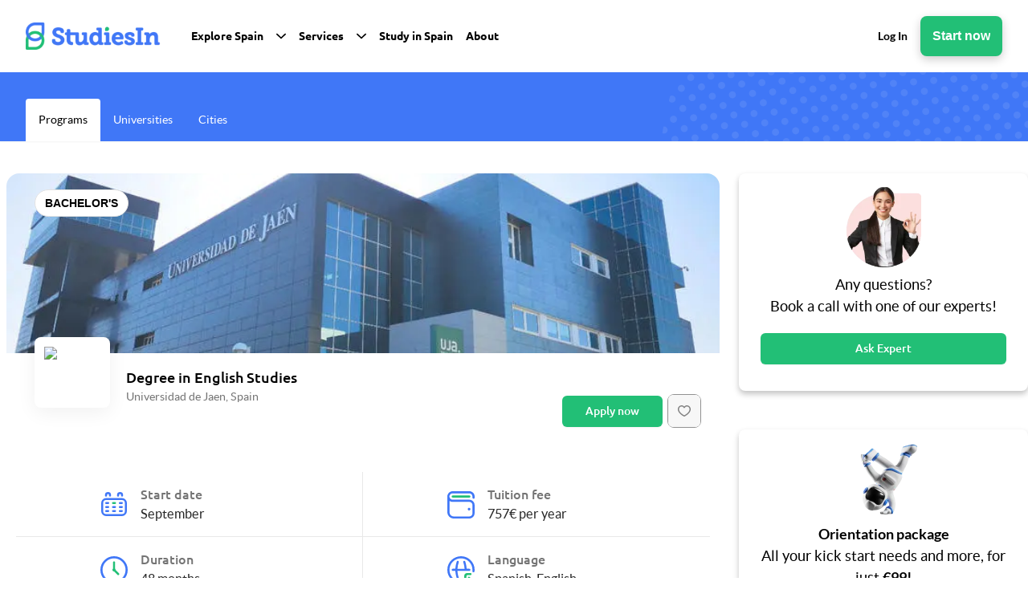

--- FILE ---
content_type: text/html; charset=utf-8
request_url: https://studiesin.com/universities/universidad-de-jaen/degree-in-english-studies-1846
body_size: 13729
content:
<!DOCTYPE html><html><head><meta charSet="utf-8" data-next-head=""/><meta name="viewport" content="width=device-width" data-next-head=""/><title data-next-head="">Study abroad Degree in English Studies in UDJ | StudiesIn.com</title><link rel="icon" href="/favicon.ico" data-next-head=""/><meta name="description" content="We at StudiesIn will help you find the best way to study Degree in English Studies abroad in Universidad de Jaen and all the required information for successful admission.
  " data-next-head=""/><link rel="canonical" href="https://studiesin.com/universities/universidad-de-jaen/degree-in-english-studies-1846" data-next-head=""/><meta name="robots" content="noindex" data-next-head=""/><meta name="facebook-domain-verification" content="4k4jkol0km5trd3ulbqjoubrb5vxxb"/><meta name="google-site-verification" content="qSnw-4tijmekNpyAoeSfpV5m4JqtLGUlmKGUBm1vXKk"/><meta name="emotion-insertion-point" content=""/><link data-next-font="" rel="preconnect" href="/" crossorigin="anonymous"/><link rel="preload" href="/_next/static/chunks/336c1b6eb457e030.css" as="style"/><link rel="preload" href="/_next/static/chunks/488714ba1b96700e.css" as="style"/><link rel="preload" href="/_next/static/chunks/acc8d2622d7904fc.css" as="style"/><link rel="preload" href="/_next/static/chunks/f4c75f919c56ab4a.css" as="style"/><link rel="preload" href="/_next/static/chunks/da44bdd0400cd77b.css" as="style"/><link rel="preload" href="/_next/static/chunks/c032cb5628eedd77.css" as="style"/><link rel="stylesheet" href="/_next/static/chunks/336c1b6eb457e030.css" data-n-g=""/><link rel="stylesheet" href="/_next/static/chunks/488714ba1b96700e.css" data-n-g=""/><link rel="stylesheet" href="/_next/static/chunks/acc8d2622d7904fc.css" data-n-g=""/><link rel="stylesheet" href="/_next/static/chunks/f4c75f919c56ab4a.css" data-n-g=""/><link rel="stylesheet" href="/_next/static/chunks/da44bdd0400cd77b.css" data-n-g=""/><link rel="stylesheet" href="/_next/static/chunks/c032cb5628eedd77.css" data-n-p=""/><noscript data-n-css=""></noscript><script defer="" noModule="" src="/_next/static/chunks/a6dad97d9634a72d.js"></script><script src="/_next/static/chunks/f219a89fb88efc52.js" defer=""></script><script src="/_next/static/chunks/be3813bd73acda1a.js" defer=""></script><script src="/_next/static/chunks/1ff7ce43317cdc1f.js" defer=""></script><script src="/_next/static/chunks/1ee4edbf898de7c0.js" defer=""></script><script src="/_next/static/chunks/c2e18381aa62781f.js" defer=""></script><script src="/_next/static/chunks/8bf588021f4a383d.js" defer=""></script><script src="/_next/static/chunks/accd574ce291a8d3.js" defer=""></script><script src="/_next/static/chunks/3e655656347a62f6.js" defer=""></script><script src="/_next/static/chunks/b0bed33caba6c47d.js" defer=""></script><script src="/_next/static/chunks/11e06a010e9c6593.js" defer=""></script><script src="/_next/static/chunks/turbopack-655d80ec8b080ef6.js" defer=""></script><script src="/_next/static/chunks/7a04a57a04bcebb4.js" defer=""></script><script src="/_next/static/chunks/3afa22b66c94a31a.js" defer=""></script><script src="/_next/static/chunks/504682e1fa37a849.js" defer=""></script><script src="/_next/static/chunks/cd9c150e8fafee0b.js" defer=""></script><script src="/_next/static/chunks/8d69887d925f508a.js" defer=""></script><script src="/_next/static/chunks/5814f4ed09b8200a.js" defer=""></script><script src="/_next/static/chunks/87252b370a0e0ca0.js" defer=""></script><script src="/_next/static/chunks/10751f0fb6284cd8.js" defer=""></script><script src="/_next/static/chunks/6bf902283ed3dbf4.js" defer=""></script><script src="/_next/static/chunks/a1d7eb07c904993e.js" defer=""></script><script src="/_next/static/chunks/c817f1c22c861449.js" defer=""></script><script src="/_next/static/chunks/be38f5a4f52d6cff.js" defer=""></script><script src="/_next/static/chunks/turbopack-8db391e3dbdd01e1.js" defer=""></script><script src="/_next/static/HgddMY2yy3jRUON0R2FfZ/_ssgManifest.js" defer=""></script><script src="/_next/static/HgddMY2yy3jRUON0R2FfZ/_buildManifest.js" defer=""></script></head><body><noscript><iframe src="https://www.googletagmanager.com/ns.html?id=GTM-PRR4H3F"
      height="0" width="0" style="display:none;visibility:hidden"></iframe></noscript><noscript><img height="1" width="1" style="display:none"
              src="https://www.facebook.com/tr?id=788541292446374&ev=PageView&noscript=1"
            />
            </noscript><div id="__next"><style data-mantine-styles="true">



</style><style data-mantine-styles="classes">@media (max-width: 35.99375em) {.mantine-visible-from-xs {display: none !important;}}@media (min-width: 36em) {.mantine-hidden-from-xs {display: none !important;}}@media (max-width: 47.99375em) {.mantine-visible-from-sm {display: none !important;}}@media (min-width: 48em) {.mantine-hidden-from-sm {display: none !important;}}@media (max-width: 61.99375em) {.mantine-visible-from-md {display: none !important;}}@media (min-width: 62em) {.mantine-hidden-from-md {display: none !important;}}@media (max-width: 74.99375em) {.mantine-visible-from-lg {display: none !important;}}@media (min-width: 75em) {.mantine-hidden-from-lg {display: none !important;}}@media (max-width: 87.99375em) {.mantine-visible-from-xl {display: none !important;}}@media (min-width: 88em) {.mantine-hidden-from-xl {display: none !important;}}</style><main class="main scroll-smooth university_page_layout"><span class="flex flex-col w-full relative shadow-sm"><section class="pageHeader relative  text-black  md:fixed bg-white z-30 w-full  "><div class="container base-flex 2xl:max-w-[1580px] 2xl:pl-12 xl:container md:px-8 px-6 max-w-full mx-auto header-container "><div class="pageHeader__nav base-flex md:!justify-start w-full"><div class="pageHeader__logo my-7 mr-4 cursor-pointer min-w-max"><a href="/"><img alt="logo" loading="lazy" width="170" height="36" decoding="async" data-nimg="1" style="color:transparent" srcSet="/_next/image?url=%2F_next%2Fstatic%2Fmedia%2Flogo.fd0c895f.webp&amp;w=256&amp;q=75 1x, /_next/image?url=%2F_next%2Fstatic%2Fmedia%2Flogo.fd0c895f.webp&amp;w=384&amp;q=75 2x" src="/_next/image?url=%2F_next%2Fstatic%2Fmedia%2Flogo.fd0c895f.webp&amp;w=384&amp;q=75"/></a></div><nav class="ml-5"><ul class="base-flex font-secondary font-bold text-sm lg:text-md"><li class="mr-4"><a href="#" class="base-flex"><span class="hover:opacity-85 inline-flex justify-center items-center flex-row">Explore Spain</span><svg width="11" height="6" viewBox="0 0 11 6" fill="none" xmlns="http://www.w3.org/2000/svg" class="w-3 h-3 ml-4 font-bold"><path d="M5.50002 6C5.69716 6 5.89428 5.92797 6.04458 5.78422L10.7743 1.25832C11.0752 0.970414 11.0752 0.503627 10.7743 0.21584C10.4736 -0.0719468 9.98587 -0.0719469 9.68497 0.21584L5.50002 4.22061L1.31504 0.215979C1.01416 -0.0718079 0.526495 -0.071808 0.225766 0.215979C-0.0752545 0.503766 -0.0752545 0.970552 0.225766 1.25846L4.95545 5.78436C5.10583 5.92814 5.30295 6 5.50002 6Z" fill="black"></path></svg></a></li><li class="mr-4"><a href="#" class="base-flex"><span class="hover:opacity-85 inline-flex justify-center items-center flex-row">Services</span><svg width="11" height="6" viewBox="0 0 11 6" fill="none" xmlns="http://www.w3.org/2000/svg" class="w-3 h-3 ml-4 font-bold"><path d="M5.50002 6C5.69716 6 5.89428 5.92797 6.04458 5.78422L10.7743 1.25832C11.0752 0.970414 11.0752 0.503627 10.7743 0.21584C10.4736 -0.0719468 9.98587 -0.0719469 9.68497 0.21584L5.50002 4.22061L1.31504 0.215979C1.01416 -0.0718079 0.526495 -0.071808 0.225766 0.215979C-0.0752545 0.503766 -0.0752545 0.970552 0.225766 1.25846L4.95545 5.78436C5.10583 5.92814 5.30295 6 5.50002 6Z" fill="black"></path></svg></a></li><li class="mr-4"><a href="/study-in-spain" class="base-flex"><span class="hover:opacity-85 inline-flex justify-center items-center flex-row">Study in Spain</span></a></li><li class="mr-4"><a href="/about-us" class="base-flex"><span class="hover:opacity-85 inline-flex justify-center items-center flex-row">About</span></a></li></ul></nav></div><div class="pageHeader__authSection base-flex font-bold min-w-max"><div class="base-flex w-full ml-6 min-w-max"><a class="flex w-content mr-4 font-base text-base min-w-max" href="/login">Log In</a><button style="padding:6px 14px;box-shadow:0 4px 12px rgba(0,0,0,.2);--button-height:var(--button-height-lg);--button-padding-x:var(--button-padding-x-lg);--button-fz:var(--mantine-font-size-lg);--button-radius:var(--mantine-radius-md);--button-bg:#22BF76;--button-hover:rgba(31, 172, 106, 1);--button-color:var(--mantine-color-white);--button-bd:calc(0.0625rem * var(--mantine-scale)) solid transparent" class="mantine-focus-auto mantine-active m_77c9d27d mantine-Button-root m_87cf2631 mantine-UnstyledButton-root" data-variant="filled" data-size="lg" data-block="true" type="button"><span class="m_80f1301b mantine-Button-inner"><span style="font-size:16px;font-weight:bold" class="m_811560b9 mantine-Button-label">Start now</span></span></button></div></div></div></section><div class="w-full bg-brand-blue relative md:mt-20"><div class="h-full absolute right-0 md:w-[520px] w-[148px] "><div class="relative h-[99px] overflow-hidden"><img alt="dashboardDotsDesc" loading="lazy" width="520" height="99" decoding="async" data-nimg="1" class="absolute top-0 left-0 w-full h-full object-cover scale-150" style="color:transparent" src="/img/dotes.svg"/></div></div><div class="flex flex-col  justify-end mx-auto h-full relative 2xl:max-w-[1580px] 2xl:px-12 xl:container md:px-8 px-6 max-w-full mx-auto header-container "><div class="header-button "><p class="text-[32px] text-white font-secondary  mt-0 mb-0
                
              pt-6 pb-[19px]"></p><div class="flex justify-between text-base font-base"><div class="flex"><div class=""><div class="bg-white w-content p-4 rounded-t cursor-pointer lg:block md:block hidden"><p class=" text-base">Programs</p></div></div><div class="text-white w-content p-4 rounded-t cursor-pointer"><p class="">Universities</p></div><div class="text-white w-content p-4 rounded-t cursor-pointer"><p class="">Cities</p></div></div><div></div></div></div></div></div></span><div class="w-full !px-0 md:mt-10 explore_universitites xl:container md:px-8 px-6 max-w-full mx-auto header-container "><div class="md:flex md:justify-between md:mb-6 md:mt-1 relative z-10"><div class="md:flex max-w-full w-full"><div class="flex-1 md:w-[calc(100%-220px)]"><div class="md:rounded-lg overflow-hidden"><div class="relative md:mr-6 md:ml-2"><div style="--paper-radius:var(--mantine-radius-lg);--card-padding:0rem" class="m_e615b15f mantine-Card-root m_1b7284a3 mantine-Paper-root" data-with-border="true"><div class="relative"><div class="h-[207px] md:h-[224px] relative"><img alt="program photo" loading="lazy" decoding="async" data-nimg="fill" class="min-h-full" style="position:absolute;height:100%;width:100%;left:0;top:0;right:0;bottom:0;object-fit:cover;color:transparent" sizes="100vw" srcSet="/_next/image?url=https%3A%2F%2Fewr1.vultrobjects.com%2Fassets%2Funiversity%2Fpictures%2FUniversidad%20de%20Jaen.jpg&amp;w=640&amp;q=75 640w, /_next/image?url=https%3A%2F%2Fewr1.vultrobjects.com%2Fassets%2Funiversity%2Fpictures%2FUniversidad%20de%20Jaen.jpg&amp;w=750&amp;q=75 750w, /_next/image?url=https%3A%2F%2Fewr1.vultrobjects.com%2Fassets%2Funiversity%2Fpictures%2FUniversidad%20de%20Jaen.jpg&amp;w=828&amp;q=75 828w, /_next/image?url=https%3A%2F%2Fewr1.vultrobjects.com%2Fassets%2Funiversity%2Fpictures%2FUniversidad%20de%20Jaen.jpg&amp;w=1080&amp;q=75 1080w, /_next/image?url=https%3A%2F%2Fewr1.vultrobjects.com%2Fassets%2Funiversity%2Fpictures%2FUniversidad%20de%20Jaen.jpg&amp;w=1200&amp;q=75 1200w, /_next/image?url=https%3A%2F%2Fewr1.vultrobjects.com%2Fassets%2Funiversity%2Fpictures%2FUniversidad%20de%20Jaen.jpg&amp;w=1920&amp;q=75 1920w, /_next/image?url=https%3A%2F%2Fewr1.vultrobjects.com%2Fassets%2Funiversity%2Fpictures%2FUniversidad%20de%20Jaen.jpg&amp;w=2048&amp;q=75 2048w, /_next/image?url=https%3A%2F%2Fewr1.vultrobjects.com%2Fassets%2Funiversity%2Fpictures%2FUniversidad%20de%20Jaen.jpg&amp;w=3840&amp;q=75 3840w" src="/_next/image?url=https%3A%2F%2Fewr1.vultrobjects.com%2Fassets%2Funiversity%2Fpictures%2FUniversidad%20de%20Jaen.jpg&amp;w=3840&amp;q=75"/><div class="absolute top-[20px] left-[35px]"><span class="flex bg-white py-[6px] px-[12px] border-[1px] border-solid border-[#e2e2e2] rounded-3xl uppercase text-sm font-bold">Bachelor&#x27;s</span></div></div></div><div class="pt-4 md:pl-[23px] md:pr-[23px] pb-8"><div class="flex px-[23px] md:px-3 md:mb-12 pb-7 md:pb-0 relative"><div class="md:bg-white md:rounded-lg md:shadow-university-logo min-w-[94px] max-h-[94px] md:p-3 mr-[11px] md:mr-5 md:-mt-9 md:relative"><img alt="university logo" loading="lazy" width="66" height="64" decoding="async" data-nimg="1" style="color:transparent" srcSet="/_next/image?url=https%3A%2F%2Fewr1.vultrobjects.com%2Fassets%2Funiversity%2Flogos%2Flogo_Jaen.png&amp;w=96&amp;q=75 1x, /_next/image?url=https%3A%2F%2Fewr1.vultrobjects.com%2Fassets%2Funiversity%2Flogos%2Flogo_Jaen.png&amp;w=256&amp;q=75 2x" src="/_next/image?url=https%3A%2F%2Fewr1.vultrobjects.com%2Fassets%2Funiversity%2Flogos%2Flogo_Jaen.png&amp;w=256&amp;q=75"/></div><div class="mr-4"><h1 class="text-lg font-medium font-secondary md:mb-[3px]"><a href="/universities/universidad-de-jaen/degree-in-english-studies-1846">Degree in English Studies</a><span class="flex text-brand-grey-700 text-base md:text-sm font-base">Universidad de Jaen, Spain</span></h1></div><div class="ml-auto flex items-center cursor-pointer absolute right-0 bottom-[-25px]"><span class="pr-[6px]"><button aria-label="Button" type="button" class=" whitespace-nowrap font-secondary inline-flex items-center h-content justify-center px-[14px] md:px-7 py-[0.45rem] md:py-2 border border-transparent rounded-md shadow-sm text-base font-medium text-white bg-brand-green  hover:bg-green-600 undefined">Apply now</button></span><div class="border border-[#262626] flex flex-row justify-between max-w-[fit-content] items-center rounded-lg text-[#262626]  opacity-50"><button aria-label="Button" class="p-[12px] rounded-[6px] "><svg viewBox="0 0 16 14" width="16" height="16" fill="none" xmlns="http://www.w3.org/2000/svg"><path d="M15.8298 3.56634C15.5579 2.5344 14.9774 1.64393 14.1512 0.991225C13.3421 0.352032 12.3492 0 11.3554 0C10.0743 0 8.91048 0.551244 7.99875 1.57225C7.08756 0.551337 5.92409 0 4.64346 0C3.65 0 2.65741 0.352032 1.8485 0.991272C1.02262 1.64397 0.44227 2.53435 0.170369 3.5662C-0.122714 4.67835 -0.181855 6.45192 1.20101 8.58588C2.45842 10.5263 4.62829 12.3189 7.65031 13.9141C7.75885 13.9713 7.87868 14 7.99856 14C8.11839 14 8.23817 13.9714 8.34671 13.9141C11.3696 12.3189 13.5402 10.5262 14.7982 8.58597C16.1817 6.45206 16.1228 4.67844 15.8298 3.56634ZM7.99861 12.492C0.964401 8.65563 1.30218 4.96626 1.57951 3.91396C1.96227 2.46146 3.2509 1.40724 4.64346 1.40724C5.7091 1.40724 6.67973 2.02049 7.37652 3.13405C7.50823 3.34456 7.74406 3.47318 7.99836 3.47323C7.99841 3.47323 7.99846 3.47323 7.99851 3.47323C8.25277 3.47323 8.4886 3.3447 8.62036 3.13424C9.31782 2.02054 10.2891 1.40724 11.3553 1.40724C12.7486 1.40724 14.0378 2.4615 14.4205 3.91401C14.6978 4.9663 15.0364 8.65511 7.99861 12.492Z" fill="#000"></path></svg></button></div></div></div></div><div class="md:flex md:flex-wrap px-[23px] md:px-3 mb-[52px] md:mb-9"><div class="border-brand-grey-300 flex md:w-[50%] md:pt-4 md:pb-4 md:pr-3 md:pl-[12.2%] mb-[12px] md:mb-0 md:border-b md:border-r"><span class="pr-4 pt-1 md:pt-2"><svg xmlns="http://www.w3.org/2000/svg" width="34" height="32" fill="none" viewBox="0 0 20 20"><path fill="#4077F7" d="M16.094 5.313H3.906A3.91 3.91 0 000 9.219v6.25a3.91 3.91 0 003.906 3.906h12.188A3.91 3.91 0 0020 15.469v-6.25a3.91 3.91 0 00-3.906-3.906zm2.343 10.156a2.346 2.346 0 01-2.343 2.344H3.906a2.346 2.346 0 01-2.344-2.344v-6.25a2.346 2.346 0 012.344-2.344h12.188a2.346 2.346 0 012.343 2.344v6.25z"></path><path fill="#4077F7" d="M5.469 8.438H3.906a.781.781 0 100 1.562H5.47a.781.781 0 100-1.563zM10.781 11.563H9.22a.781.781 0 000 1.562h1.562a.781.781 0 100-1.563zM10.781 14.688H9.22a.781.781 0 000 1.562h1.562a.781.781 0 100-1.563zM16.094 8.438H14.53a.781.781 0 000 1.562h1.563a.781.781 0 000-1.563zM5.469 11.563H3.906a.781.781 0 000 1.562H5.47a.781.781 0 100-1.563zM16.094 11.563H14.53a.781.781 0 000 1.562h1.563a.781.781 0 000-1.563zM5.469 14.688H3.906a.781.781 0 000 1.562H5.47a.781.781 0 100-1.563zM16.094 14.688H14.53a.781.781 0 000 1.562h1.563a.781.781 0 000-1.563zM3.75 4.218c.431 0 .781-.35.781-.78v-.47a.782.782 0 011.563 0v.47a.781.781 0 101.562 0v-.47A2.346 2.346 0 005.313.626a2.346 2.346 0 00-2.344 2.344v.468c0 .432.35.781.781.781zM13.125 4.218c.431 0 .781-.35.781-.78v-.47a.782.782 0 011.563 0v.47a.781.781 0 101.562 0v-.47A2.346 2.346 0 0014.688.626a2.346 2.346 0 00-2.344 2.344v.468c0 .432.35.781.781.781z"></path><path fill="#22BF76" d="M9.219 10h1.562a.781.781 0 100-1.563H9.22a.781.781 0 100 1.563z"></path></svg></span><div class="flex justify-between md:block flex-1 md:flex-auto"><span class="block font-normal font-[18px] md:font-[16px] md:font-medium text-brand-grey-700 font-secondary">Start date</span><span class="block font-normal text-brand-grey-900 font-base">September</span></div></div><div class="border-brand-grey-300 flex md:w-[50%] md:pt-4 md:pb-4 md:pr-3 md:pl-[12.2%] mb-[12px] md:mb-0 md:border-b"><span class="pr-4 pt-1 md:pt-2"><svg width="34" height="34" viewBox="0 0 34 34" fill="none" xmlns="http://www.w3.org/2000/svg"><path fill-rule="evenodd" clip-rule="evenodd" d="M28.7136 22.2924C28.7136 23.1745 27.9919 23.9764 27.0297 23.9764C24.8646 23.8962 24.8646 20.7689 27.0297 20.6887C27.9919 20.6887 28.7136 21.4104 28.7136 22.2924ZM6.66176 13.3113H27.3504C29.5155 13.3113 31.3599 15.0755 31.3599 17.3207V27.4245C31.3599 29.5896 29.5957 31.434 27.3504 31.434H8.02492C5.05794 31.434 2.73249 29.0283 2.73249 26.1415V12.1085C3.77494 12.8302 5.21836 13.3113 6.66176 13.3113ZM32.6429 9.38207C33.3646 9.38207 34.0061 8.82076 34.0061 8.01887V6.65565C34.0061 2.96697 31.0391 0 27.3504 0C27.3504 0 6.58156 0 6.50137 0C4.73722 0.0801887 3.05326 0.80188 1.85043 2.0849C0.647603 3.36792 -0.0741341 5.05188 0.00605457 6.89622V26.0613C0.00605457 30.4717 3.61457 34 7.94476 34H27.2702C30.9589 34 33.9259 31.033 33.9259 27.3443V17.2406C33.9259 13.5519 30.9589 10.5849 27.2702 10.5849H6.58154C4.41644 10.5849 2.73248 8.90094 2.5721 6.81604C2.49191 5.77359 2.89288 4.73113 3.69476 3.92924C4.49665 3.12735 5.53911 2.64622 6.66176 2.64622H27.2702C29.4353 2.64622 31.2796 4.41037 31.2796 6.65565V8.01887C31.3598 8.82076 31.9212 9.38207 32.6429 9.38207Z" fill="#4077F7"></path><path fill-rule="evenodd" clip-rule="evenodd" d="M28.7109 6.65617C28.7109 5.93448 28.1496 5.29297 27.3477 5.29297H6.65905C4.8949 5.37316 4.8949 7.85901 6.65905 7.9392H27.3477C28.0694 8.01939 28.7109 7.37787 28.7109 6.65617Z" fill="#22BF76"></path></svg></span><div class="flex justify-between md:block flex-1 md:flex-auto"><span class="block font-normal font-[18px] md:font-[16px] md:font-medium text-brand-grey-700 font-secondary">Tuition fee</span><span class="block font-normal text-brand-grey-900 font-base">757€ per year</span></div></div><div class="border-brand-grey-300 flex md:w-[50%] md:pt-4 md:pb-4 md:pr-3 md:pl-[12.2%] mb-[12px] md:mb-0 md:border-r"><span class="pr-4 pt-1 md:pt-2"><svg xmlns="http://www.w3.org/2000/svg" width="34" height="34" fill="none" viewBox="0 0 20 20"><path fill="#4077F7" d="M10 20a9.935 9.935 0 01-7.071-2.929A9.935 9.935 0 010 10a9.935 9.935 0 012.929-7.071A9.935 9.935 0 0110 0a9.935 9.935 0 017.071 2.929A9.935 9.935 0 0120 10a9.935 9.935 0 01-2.929 7.071A9.935 9.935 0 0110 20zm0-18.438c-4.652 0-8.438 3.786-8.438 8.438 0 4.652 3.786 8.438 8.438 8.438 4.652 0 8.438-3.785 8.438-8.438 0-4.652-3.785-8.438-8.438-8.438z"></path><path fill="#22BF76" d="M13.638 12.534l-2.468-2.469a1.174 1.174 0 00-.39-.939l.001-.024v-4.57a.781.781 0 10-1.562 0v4.594a1.172 1.172 0 00.846 2.044l2.468 2.468a.78.78 0 001.105 0 .781.781 0 000-1.104z"></path></svg></span><div class="flex justify-between md:block flex-1 md:flex-auto"><span class="block font-normal font-[18px] md:font-[16px] md:font-medium text-brand-grey-700 font-secondary">Duration</span><span class="block font-normal text-brand-grey-900 font-base">48 months</span></div></div><div class="border-brand-grey-300 flex md:w-[50%] md:pt-4 md:pb-4 md:pr-3 md:pl-[12.2%] mb-[12px] md:mb-0 "><span class="pr-4 pt-1 md:pt-2"><svg xmlns="http://www.w3.org/2000/svg" width="34" height="34" fill="none" viewBox="0 0 20 20"><path fill="#4077F7" fill-rule="evenodd" d="M17.074 2.927C10.812-3.335.001 1.117.001 9.971c-.098 5.87 5.333 10.665 11.154 9.931 1.027-.147.88-1.614-.196-1.565-4.94.587-9.441-3.376-9.392-8.366A8.414 8.414 0 019.98 1.557c4.99-.049 8.952 4.403 8.365 9.344-.049.44.245.832.685.88.44.05.832-.244.88-.684.343-3.033-.684-6.066-2.837-8.17zm-.196 7.044c0 .44-.342.783-.782.783H7.388c.098 2.006.587 3.767.979 4.941.146.391-.098.832-.49.978-.391.147-.831-.097-.978-.489-.391-1.32-.93-3.228-1.027-5.43H3.964c-1.028-.049-1.028-1.516 0-1.565h1.908c.097-2.153.636-4.06 1.027-5.332.147-.392.587-.636.978-.49.392.147.636.587.49.979a20.92 20.92 0 00-.979 4.892h5.235c-.098-1.957-.587-3.718-.979-4.892-.147-.392.098-.832.49-.979.39-.146.83.098.978.49.391 1.271.93 3.18 1.027 5.332h1.908c.489 0 .831.342.831.782z" clip-rule="evenodd"></path><path fill="#22BF76" fill-rule="evenodd" d="M19.766 19.756c.293-.294.293-.783 0-1.125l-3.376-3.376c-.782-.684-1.81.343-1.125 1.126l3.376 3.375a.786.786 0 00.538.245c.244-.05.44-.098.587-.245zm-6.604-2.104a.773.773 0 01-.783-.782v-2.202a2.349 2.349 0 012.348-2.348h2.201c1.028.05 1.028 1.517 0 1.566h-2.201a.773.773 0 00-.783.782v2.202c0 .391-.342.782-.782.782z" clip-rule="evenodd"></path></svg></span><div class="flex justify-between md:block flex-1 md:flex-auto"><span class="block font-normal font-[18px] md:font-[16px] md:font-medium text-brand-grey-700 font-secondary">Language</span><span class="block font-normal text-brand-grey-900 font-base">Spanish, English</span></div></div></div></div><div style="--paper-radius:var(--mantine-radius-lg)" class="mt-5 border-gray-200  md:mx-0 items-center m_e615b15f mantine-Card-root m_1b7284a3 mantine-Paper-root" data-with-border="true"><p class="mantine-focus-auto text-brand-grey-500 text-[14px]  lg:mb-[34px] text-center m_b6d8b162 mantine-Text-root"><span class="font-secondary font-bold mb-5">Sign up now to access full program details and explore other study programs in our database!</span><br/><ul class="list-disc pl-5 inline-grid text-justify mt-4"><li>Find your ideal university program</li><li>Book a free call with expert</li><li>Check your eligibility to study</li></ul></p><div class="px-6 md:p-[10px] py-7 mb-3 md:mb-2 md:max-w-[50%]"><div class="flex flex-col gap-3 item-center mt-4"><button aria-label="Button" title="Google" type="button" class="relative rounded border border-brand-grey-500 w-full flex justify-center items-center px-4 py-[13px]"><span class="absolute left-[20px] lg:static max-w-sm max-h-[24px]"><svg xmlns="http://www.w3.org/2000/svg" width="20" height="20" fill="none" viewBox="0 0 20 20"><g clip-path="url(#clip0_1800_40320)"><path fill="#167EE6" d="M19.245 8.261h-8.158a.652.652 0 00-.652.652v2.606c0 .36.292.652.652.652h4.594a6.133 6.133 0 01-2.64 3.094L15 18.655c3.142-1.817 5-5.005 5-8.575 0-.508-.038-.871-.112-1.28a.655.655 0 00-.643-.539z"></path><path fill="#12B347" d="M10 16.087a6.086 6.086 0 01-5.265-3.046l-3.391 1.954A9.986 9.986 0 0015 18.66v-.004l-1.96-3.391a6.04 6.04 0 01-3.04.822z"></path><path fill="#0F993E" d="M15 18.66v-.004l-1.959-3.391a6.041 6.041 0 01-3.041.822V20a9.983 9.983 0 005-1.34z"></path><path fill="#FFD500" d="M3.913 10c0-1.108.302-2.145.822-3.04l-3.39-1.955A9.896 9.896 0 000 10c0 1.819.488 3.525 1.344 4.995l3.391-1.954A6.042 6.042 0 013.913 10z"></path><path fill="#FF4B26" d="M10 3.913c1.466 0 2.813.521 3.864 1.388a.65.65 0 00.875-.04l1.846-1.846a.657.657 0 00-.038-.961A9.97 9.97 0 0010 0a9.987 9.987 0 00-8.656 5.005l3.39 1.954A6.086 6.086 0 0110 3.913z"></path><path fill="#D93F21" d="M13.864 5.3a.65.65 0 00.875-.039l1.846-1.846a.657.657 0 00-.037-.961A9.97 9.97 0 0010 0v3.913c1.466 0 2.813.521 3.864 1.388z"></path></g><defs><clipPath id="clip0_1800_40320"><path fill="#fff" d="M0 0H20V20H0z"></path></clipPath></defs></svg></span><span class="pl-3 font-base text-[17px] font-bold text-brand-grey-900 lg:text-brand-grey-700">Google</span></button><button aria-label="Button" title="Facebook" type="button" class="relative rounded border border-brand-grey-500 w-full flex justify-center items-center px-4 py-[13px]"><span class="absolute left-[20px] lg:static max-w-sm max-h-[24px]"><svg xmlns="http://www.w3.org/2000/svg" width="20" height="20" fill="none" viewBox="0 0 20 20"><path fill="#3B5998" d="M10 20c5.523 0 10-4.477 10-10S15.523 0 10 0 0 4.477 0 10s4.477 10 10 10z"></path><path fill="#fff" d="M12.514 10.392H10.73v6.537H8.027v-6.537H6.74V8.094h1.286V6.607c0-1.063.505-2.728 2.727-2.728l2.003.009v2.23h-1.453c-.239 0-.574.119-.574.626v1.352h2.02l-.236 2.296z"></path></svg></span><span class="pl-3 font-base text-[17px] font-bold text-brand-grey-900 lg:text-brand-grey-700">Facebook</span></button></div><div class="relative h-[1px] flex items-center justify-center bg-brand-grey-300 my-11 lg:my-8"><span class="uppercase text-brand-grey-700 bg-white absolute text-[12px] lg:text-[14px] font-semibold px-4">or</span></div><div><form><div style="--accordion-chevron-size:auto" class="mb-6 m_9bdbb667 mantine-Accordion-root" data-variant="default" id="mantine-_R_umjmnm_" data-accordion="true"><div style="border-bottom:none" class="m_fe19b709 m_9bd7b098 mantine-Accordion-item" label="Email address"><button style="align-items:start;padding:0;&amp;:hover:[object Object]" class="mantine-focus-auto m_6939a5e9 m_4ba585b8 mantine-Accordion-control m_87cf2631 mantine-UnstyledButton-root" data-accordion-control="true" data-chevron-position="right" type="button" aria-expanded="false" aria-controls="mantine-_R_umjmnm_-panel-Email address" id="mantine-_R_umjmnm_-control-Email address"><span style="display:none" class="m_3f35ae96 mantine-Accordion-chevron" data-position="right"><svg viewBox="0 0 15 15" fill="none" xmlns="http://www.w3.org/2000/svg" style="width:calc(1rem * var(--mantine-scale));height:calc(1rem * var(--mantine-scale));display:block"><path d="M3.13523 6.15803C3.3241 5.95657 3.64052 5.94637 3.84197 6.13523L7.5 9.56464L11.158 6.13523C11.3595 5.94637 11.6759 5.95657 11.8648 6.15803C12.0536 6.35949 12.0434 6.67591 11.842 6.86477L7.84197 10.6148C7.64964 10.7951 7.35036 10.7951 7.15803 10.6148L3.15803 6.86477C2.95657 6.67591 2.94637 6.35949 3.13523 6.15803Z" fill="currentColor" fill-rule="evenodd" clip-rule="evenodd"></path></svg></span><span class="m_df3ffa0f mantine-Accordion-label" style="padding:0"><p class="relative rounded border border-brand-grey-500 w-full flex justify-center items-center px-4 py-[13px] font-base text-[17px] font-bold text-brand-grey-900 lg:text-brand-grey-700">Login with an email</p></span></button><div style="box-sizing:border-box;opacity:0;transition:opacity 200ms ease;height:0;overflow:hidden;display:none" class="m_df78851f mantine-Accordion-panel" aria-hidden="true" role="region" id="mantine-_R_umjmnm_-panel-Email address" aria-labelledby="mantine-_R_umjmnm_-control-Email address" inert=""><div class="m_4ba554d4 mantine-Accordion-content"><div class="flex flex-col mt-4 mb-5"><label for="signup_email" class="text-brand-grey-700 font-base mb-[4px]">E-mail address</label><input id="signup_email" type="email" autoComplete="email" required="" class="rounded-lg font-base text-[18px] text-brand-grey-900 placeholder-text-brand-grey-700 appearance-none border border-gray-300 w-full py-3 h-[52px] px-4 bg-white focus:outline-none" placeholder="Write your e-mail address" name="email" value=""/></div></div></div></div></div><p class="text-brand-grey-900 text-[14px] font-base mb-5 lg:mb-[34px]">By clicking on the “I&#x27;m ready to study” button you automatically agree to our<a aria-label="link" class="text-brand-green hover:underline" href="/privacy-policy"> <!-- -->Terms of Use and Privacy Policy</a></p><div class="flex w-full"><button aria-label="Button" id="signin_continue_button" type="submit" disabled="" class="w-full whitespace-nowrap font-secondary inline-flex items-center h-content justify-center px-[14px] md:px-7 py-[0.45rem] md:py-2 border border-transparent rounded-md shadow-sm text-base font-medium text-white bg-brand-green hover:bg-green-600 lg:py-[14px] disabled:opacity-50">Sign in</button></div><div class="text-center mt-8 lg:mt-6"><p class="text-brand-grey-700 text-[14px] lg:text-base font-base mb-[6px]">Need to create an account?</p><a aria-label="link" class="font-base lg:font-secondary lg:font-medium text-brand-grey-900 border-b border-brand-grey-900 text-[18px] lg:text-base" id="create-account" href="/study-levels/step-1">Create account</a></div></form></div></div></div></div></div></div><div class="max-w-[calc(100%-920px)] sticky"><div class="sticky top-4"><section class="relative"><main class="relative flex mb-[48px] pb-[18px] rounded-lg shadow-[0px_4px_7px_0px_rgba(18,18,19,.25)]"><div class="w-full relative flex justify-center items-center flex-col px-[27px] py-[15px]"><div class="relative flex justify-center items-center h-[102px] w-[94px]"><img alt="Any questions? &lt;br /&gt; Book a call with one of our experts!" loading="lazy" decoding="async" data-nimg="fill" style="position:absolute;height:100%;width:100%;left:0;top:0;right:0;bottom:0;color:transparent" sizes="100vw" srcSet="/_next/image?url=%2F_next%2Fstatic%2Fmedia%2Fconsult.3067db99.png&amp;w=640&amp;q=75 640w, /_next/image?url=%2F_next%2Fstatic%2Fmedia%2Fconsult.3067db99.png&amp;w=750&amp;q=75 750w, /_next/image?url=%2F_next%2Fstatic%2Fmedia%2Fconsult.3067db99.png&amp;w=828&amp;q=75 828w, /_next/image?url=%2F_next%2Fstatic%2Fmedia%2Fconsult.3067db99.png&amp;w=1080&amp;q=75 1080w, /_next/image?url=%2F_next%2Fstatic%2Fmedia%2Fconsult.3067db99.png&amp;w=1200&amp;q=75 1200w, /_next/image?url=%2F_next%2Fstatic%2Fmedia%2Fconsult.3067db99.png&amp;w=1920&amp;q=75 1920w, /_next/image?url=%2F_next%2Fstatic%2Fmedia%2Fconsult.3067db99.png&amp;w=2048&amp;q=75 2048w, /_next/image?url=%2F_next%2Fstatic%2Fmedia%2Fconsult.3067db99.png&amp;w=3840&amp;q=75 3840w" src="/_next/image?url=%2F_next%2Fstatic%2Fmedia%2Fconsult.3067db99.png&amp;w=3840&amp;q=75"/></div><div class=" mt-2 text-center text-[18px]"><p class="flex justify-center items-center flex-col"><span>Any questions? <br /> Book a call with one of our experts!</span></p></div><div class="w-full flex justify-center mt-5"><button aria-label="Button" type="button" class="w-full whitespace-nowrap font-secondary inline-flex items-center h-content justify-center px-[14px] md:px-7 py-[0.45rem] md:py-2 border border-transparent rounded-md shadow-sm text-base font-medium text-white bg-brand-green  hover:bg-green-600 undefined">Ask Expert</button></div></div></main></section><section class="relative"><main class="relative flex mb-[48px] pb-[18px] rounded-lg shadow-[0px_4px_7px_0px_rgba(18,18,19,.25)]"><div class="relative flex justify-center items-center flex-col px-[27px] py-[15px]"><div class="relative flex justify-center items-center h-[94px] w-[102px]"><img alt="All your kick start needs and more, for just &lt;strong&gt;€99!&lt;/strong&gt;" loading="lazy" decoding="async" data-nimg="fill" style="position:absolute;height:100%;width:100%;left:0;top:0;right:0;bottom:0;color:transparent" sizes="100vw" srcSet="/_next/image?url=%2F_next%2Fstatic%2Fmedia%2Fastronaut.0b9f3d1e.png&amp;w=640&amp;q=75 640w, /_next/image?url=%2F_next%2Fstatic%2Fmedia%2Fastronaut.0b9f3d1e.png&amp;w=750&amp;q=75 750w, /_next/image?url=%2F_next%2Fstatic%2Fmedia%2Fastronaut.0b9f3d1e.png&amp;w=828&amp;q=75 828w, /_next/image?url=%2F_next%2Fstatic%2Fmedia%2Fastronaut.0b9f3d1e.png&amp;w=1080&amp;q=75 1080w, /_next/image?url=%2F_next%2Fstatic%2Fmedia%2Fastronaut.0b9f3d1e.png&amp;w=1200&amp;q=75 1200w, /_next/image?url=%2F_next%2Fstatic%2Fmedia%2Fastronaut.0b9f3d1e.png&amp;w=1920&amp;q=75 1920w, /_next/image?url=%2F_next%2Fstatic%2Fmedia%2Fastronaut.0b9f3d1e.png&amp;w=2048&amp;q=75 2048w, /_next/image?url=%2F_next%2Fstatic%2Fmedia%2Fastronaut.0b9f3d1e.png&amp;w=3840&amp;q=75 3840w" src="/_next/image?url=%2F_next%2Fstatic%2Fmedia%2Fastronaut.0b9f3d1e.png&amp;w=3840&amp;q=75"/></div><div class=" mt-2 text-center text-[18px]"><p class="flex justify-center items-center flex-col"><span class="font-bold flex">Orientation package</span><span>All your kick start needs and more, for just <strong>€99!</strong></span></p></div><div class="w-full flex justify-center mt-5"><button aria-label="Button" type="button" class="w-full whitespace-nowrap font-secondary inline-flex items-center h-content justify-center px-[14px] md:px-7 py-[0.45rem] md:py-2 border border-transparent rounded-md shadow-sm text-base font-medium text-white bg-brand-green  hover:bg-green-600 undefined">Know more</button></div></div></main></section></div></div></div></div></div></main> </div><script id="__NEXT_DATA__" type="application/json">{"props":{"pageProps":{"universityName":"universidad-de-jaen","programId":"1846","courseRequirements":{"courses_admission_requirement":[{"id":1,"name":"Motivation Letter (SOP) or Essay","__typename":"courses_admission_requirement"},{"id":2,"name":"Application Form","__typename":"courses_admission_requirement"},{"id":3,"name":"Curriculum Vitae (CV)","__typename":"courses_admission_requirement"},{"id":4,"name":"Admissions Interview","__typename":"courses_admission_requirement"},{"id":5,"name":"Entry Exam (Psychometric test)","__typename":"courses_admission_requirement"},{"id":6,"name":"Letter of Recommendation (LOR)","__typename":"courses_admission_requirement"},{"id":7,"name":"Specific Competency Test (Selectividad)","__typename":"courses_admission_requirement"},{"id":8,"name":"Passport or National ID Card","__typename":"courses_admission_requirement"},{"id":9,"name":"Academic records \u0026 diploma (High school)","__typename":"courses_admission_requirement"},{"id":10,"name":"Academic records \u0026 diploma (Bachelor's)","__typename":"courses_admission_requirement"},{"id":11,"name":"Language certificate B2","__typename":"courses_admission_requirement"},{"id":12,"name":"Legalization of academic records through UNED or Ministry of Education","__typename":"courses_admission_requirement"}]},"programData":{"id":1846,"ECTS":240,"admission_requirements":[7,8,9,11,12],"apply_date":"June","cutoff_grade":5,"degree_type":"Bachelor's","duration":48,"knowledge_field":null,"pce_subjects":null,"pdf":null,"starting_date":"September","study_languages":null,"study_modality":"Face-to-face","video_thumbnail":null,"video_url":null,"price_per_credit":12.62,"university":85,"tuition_fee_year_eu":757.2,"commission":null,"ranking_studiesin":null,"course_data":[{"course":1846,"description":null,"id":1846,"name":"Degree in English Studies","program_language":"Spanish, English","study_discipline":"Education, Languages \u0026 Training","institution_type":"Public","__typename":"courses_course_data"}],"universityData":{"id":85,"logo":"logo_Jaen","is_public":false,"average_tuition":"1200","students_number":"16990","city":46,"address":"Campus Las Lagunillas, Jaén, Jaén,23071,Spain","locations":[],"courses":[{"degree_type":"Bachelor's","duration":48,"name":"Early Childhood Education","starting_date":"September","tuition_fee_year_eu":757.2,"universityData":{"city":46,"__typename":"courses_university"},"__typename":"courses_course"},{"degree_type":"Bachelor's","duration":48,"name":"Electrical Engineering","starting_date":"September","tuition_fee_year_eu":757.2,"universityData":{"city":46,"__typename":"courses_university"},"__typename":"courses_course"},{"degree_type":"Bachelor's","duration":48,"name":"elementary education","starting_date":"September","tuition_fee_year_eu":757.2,"universityData":{"city":46,"__typename":"courses_university"},"__typename":"courses_course"},{"degree_type":"Bachelor's","duration":48,"name":"Industrial Chemical Engineering","starting_date":"September","tuition_fee_year_eu":757.2,"universityData":{"city":46,"__typename":"courses_university"},"__typename":"courses_course"},{"degree_type":"Bachelor's","duration":48,"name":"Industrial Organization Engineering","starting_date":"September","tuition_fee_year_eu":757.2,"universityData":{"city":46,"__typename":"courses_university"},"__typename":"courses_course"},{"degree_type":"Bachelor's","duration":48,"name":"Mechanical Engineering","starting_date":"September","tuition_fee_year_eu":757.2,"universityData":{"city":46,"__typename":"courses_university"},"__typename":"courses_course"},{"degree_type":"Master's","duration":12,"name":"Applied Chemistry","starting_date":"October","tuition_fee_year_eu":820,"universityData":{"city":46,"__typename":"courses_university"},"__typename":"courses_course"},{"degree_type":"Bachelor's","duration":57,"name":"Double Degree Electrical Engineering / Mechanical Engineering","starting_date":"September","tuition_fee_year_eu":757,"universityData":{"city":46,"__typename":"courses_university"},"__typename":"courses_course"},{"degree_type":"Bachelor's","duration":57,"name":"Double Degree Mechanical Engineering / Industrial Organization Engineering","starting_date":"September","tuition_fee_year_eu":757,"universityData":{"city":46,"__typename":"courses_university"},"__typename":"courses_course"},{"degree_type":"Bachelor's","duration":48,"name":"Industrial Organization Engineering","starting_date":"September","tuition_fee_year_eu":757,"universityData":{"city":46,"__typename":"courses_university"},"__typename":"courses_course"},{"degree_type":"Master's","duration":12,"name":"Marketing and Consumer Behavior","starting_date":"October","tuition_fee_year_eu":820,"universityData":{"city":46,"__typename":"courses_university"},"__typename":"courses_course"},{"degree_type":"Master's","duration":12,"name":"Materials Engineering and Sustainable Construction","starting_date":"October","tuition_fee_year_eu":820,"universityData":{"city":46,"__typename":"courses_university"},"__typename":"courses_course"},{"degree_type":"Master's","duration":12,"name":"Business Administration (MBA)","starting_date":"October","tuition_fee_year_eu":820,"universityData":{"city":46,"__typename":"courses_university"},"__typename":"courses_course"},{"degree_type":"Bachelor's","duration":48,"name":"Business Management","starting_date":"September","tuition_fee_year_eu":757,"universityData":{"city":46,"__typename":"courses_university"},"__typename":"courses_course"},{"degree_type":"Master's","duration":12,"name":"Critical Analysis of Gender Inequalities and Comprehensive Intervention in Gender Violence","starting_date":"October","tuition_fee_year_eu":820,"universityData":{"city":46,"__typename":"courses_university"},"__typename":"courses_course"},{"degree_type":"Master's","duration":12,"name":"Analysis, Conservation and Restoration of Habitats","starting_date":"October","tuition_fee_year_eu":820,"universityData":{"city":46,"__typename":"courses_university"},"__typename":"courses_course"},{"degree_type":"Master's","duration":12,"name":"Archeology of Cultural Landscapes","starting_date":"October","tuition_fee_year_eu":820,"universityData":{"city":46,"__typename":"courses_university"},"__typename":"courses_course"},{"degree_type":"Master's","duration":12,"name":"Advances in Food Safety","starting_date":"October","tuition_fee_year_eu":820,"universityData":{"city":46,"__typename":"courses_university"},"__typename":"courses_course"},{"degree_type":"Bachelor's","duration":48,"name":"biology","starting_date":"September","tuition_fee_year_eu":757,"universityData":{"city":46,"__typename":"courses_university"},"__typename":"courses_course"},{"degree_type":"Master's","duration":12,"name":"Biotechnology and Biomedicine","starting_date":"October","tuition_fee_year_eu":820,"universityData":{"city":46,"__typename":"courses_university"},"__typename":"courses_course"},{"degree_type":"Master's","duration":12,"name":"Knowledge, Management and Dissemination of the Spanish Artistic Heritage","starting_date":"October","tuition_fee_year_eu":820,"universityData":{"city":46,"__typename":"courses_university"},"__typename":"courses_course"},{"degree_type":"Bachelor's","duration":48,"name":"Right","starting_date":"September","tuition_fee_year_eu":757,"universityData":{"city":46,"__typename":"courses_university"},"__typename":"courses_course"},{"degree_type":"Bachelor's","duration":55,"name":"Double Degree Business Administration and Management/Finance and Accounting","starting_date":"September","tuition_fee_year_eu":757,"universityData":{"city":46,"__typename":"courses_university"},"__typename":"courses_course"},{"degree_type":"Bachelor's","duration":82,"name":"Double Degree Law / Business Administration and Management","starting_date":"September","tuition_fee_year_eu":757,"universityData":{"city":46,"__typename":"courses_university"},"__typename":"courses_course"},{"degree_type":"Bachelor's","duration":54,"name":"Double Degree Civil Engineering / Mining Technology Engineering","starting_date":"September","tuition_fee_year_eu":757,"universityData":{"city":46,"__typename":"courses_university"},"__typename":"courses_course"},{"degree_type":"Bachelor's","duration":64,"name":"Double Degree Energy Resources Engineering / Industrial Chemical Engineering","starting_date":"September","tuition_fee_year_eu":757,"universityData":{"city":46,"__typename":"courses_university"},"__typename":"courses_course"},{"degree_type":"Bachelor's","duration":56,"name":"Double Degree Electrical Engineering / Industrial Electronic Engineering ","starting_date":"September","tuition_fee_year_eu":757,"universityData":{"city":46,"__typename":"courses_university"},"__typename":"courses_course"},{"degree_type":"Bachelor's","duration":58,"name":"Double Degree Industrial Electronic Engineering / Mechanical Engineering","starting_date":"September","tuition_fee_year_eu":757,"universityData":{"city":46,"__typename":"courses_university"},"__typename":"courses_course"},{"degree_type":"Bachelor's","duration":62,"name":"Double Degree Telematics Engineering/Telecommunication Technology Engineering","starting_date":"September","tuition_fee_year_eu":757,"universityData":{"city":46,"__typename":"courses_university"},"__typename":"courses_course"},{"degree_type":"Master's","duration":21,"name":"Double Master's Degree in Advances in Food Safety / Master's Degree in Compulsory Secondary Education and Baccalaureate Teaching, Vocational Training and Language Teaching ","starting_date":"October","tuition_fee_year_eu":820,"universityData":{"city":46,"__typename":"courses_university"},"__typename":"courses_course"},{"degree_type":"Master's","duration":25,"name":"Double Master's Degree in Computer Engineering / University in Computer Security","starting_date":"October","tuition_fee_year_eu":820,"universityData":{"city":46,"__typename":"courses_university"},"__typename":"courses_course"},{"degree_type":"Master's","duration":18,"name":"Double Master's Degree in Mathematics / Master's Degree in Compulsory Secondary Education and Baccalaureate Teaching, Vocational Training and Language Teaching","starting_date":"October","tuition_fee_year_eu":820,"universityData":{"city":46,"__typename":"courses_university"},"__typename":"courses_course"},{"degree_type":"Bachelor's","duration":48,"name":"Primary education","starting_date":"September","tuition_fee_year_eu":757,"universityData":{"city":46,"__typename":"courses_university"},"__typename":"courses_course"},{"degree_type":"Bachelor's","duration":48,"name":"Social education","starting_date":"September","tuition_fee_year_eu":757,"universityData":{"city":46,"__typename":"courses_university"},"__typename":"courses_course"},{"degree_type":"Master's","duration":12,"name":"Renewable energy","starting_date":"October","tuition_fee_year_eu":820,"universityData":{"city":46,"__typename":"courses_university"},"__typename":"courses_course"},{"degree_type":"Master's","duration":12,"name":"Advanced Studies in Cultural Heritage: History, Art and Territory","starting_date":"October","tuition_fee_year_eu":820,"universityData":{"city":46,"__typename":"courses_university"},"__typename":"courses_course"},{"degree_type":"Bachelor's","duration":48,"name":"English Studies","starting_date":"September","tuition_fee_year_eu":757,"universityData":{"city":46,"__typename":"courses_university"},"__typename":"courses_course"},{"degree_type":"Bachelor's","duration":48,"name":"Spanish philology","starting_date":"September","tuition_fee_year_eu":757,"universityData":{"city":46,"__typename":"courses_university"},"__typename":"courses_course"},{"degree_type":"Bachelor's","duration":48,"name":"Finance and accounting","starting_date":"September","tuition_fee_year_eu":757,"universityData":{"city":46,"__typename":"courses_university"},"__typename":"courses_course"},{"degree_type":"Master's","duration":12,"name":"Gerontology: Longevity, Health and Quality","starting_date":"October","tuition_fee_year_eu":820,"universityData":{"city":46,"__typename":"courses_university"},"__typename":"courses_course"},{"degree_type":"Bachelor's","duration":48,"name":"Management and public administration","starting_date":"September","tuition_fee_year_eu":757,"universityData":{"city":46,"__typename":"courses_university"},"__typename":"courses_course"},{"degree_type":"Bachelor's","duration":48,"name":"History of art","starting_date":"September","tuition_fee_year_eu":757,"universityData":{"city":46,"__typename":"courses_university"},"__typename":"courses_course"},{"degree_type":"Master's","duration":12,"name":"Connected Industry","starting_date":"October","tuition_fee_year_eu":820,"universityData":{"city":46,"__typename":"courses_university"},"__typename":"courses_course"},{"degree_type":"Master's","duration":18,"name":"Mining Engineering","starting_date":"October","tuition_fee_year_eu":757,"universityData":{"city":46,"__typename":"courses_university"},"__typename":"courses_course"},{"degree_type":"Master's","duration":18,"name":"Telecommunication engineering","starting_date":"October","tuition_fee_year_eu":757,"universityData":{"city":46,"__typename":"courses_university"},"__typename":"courses_course"},{"degree_type":"Master's","duration":12,"name":"Land Transportation and Logistics Engineering","starting_date":"October","tuition_fee_year_eu":820,"universityData":{"city":46,"__typename":"courses_university"},"__typename":"courses_course"},{"degree_type":"Bachelor's","duration":48,"name":"Electric engineering","starting_date":"September","tuition_fee_year_eu":757,"universityData":{"city":46,"__typename":"courses_university"},"__typename":"courses_course"},{"degree_type":"Master's","duration":12,"name":"Geodetic Engineering and Applied Geophysics","starting_date":"October","tuition_fee_year_eu":820,"universityData":{"city":46,"__typename":"courses_university"},"__typename":"courses_course"},{"degree_type":"Master's","duration":12,"name":"Geomatic Engineering and Geoinformation","starting_date":"October","tuition_fee_year_eu":820,"universityData":{"city":46,"__typename":"courses_university"},"__typename":"courses_course"},{"degree_type":"Bachelor's","duration":48,"name":"Geomatic and Topographic Engineering","starting_date":"September","tuition_fee_year_eu":757,"universityData":{"city":46,"__typename":"courses_university"},"__typename":"courses_course"},{"degree_type":"Master's","duration":24,"name":"industrial engineering","starting_date":"October","tuition_fee_year_eu":757,"universityData":{"city":46,"__typename":"courses_university"},"__typename":"courses_course"},{"degree_type":"Bachelor's","duration":48,"name":"Informatics Engineering","starting_date":"September","tuition_fee_year_eu":757,"universityData":{"city":46,"__typename":"courses_university"},"__typename":"courses_course"},{"degree_type":"Bachelor's","duration":48,"name":"mechanical Engineering","starting_date":"September","tuition_fee_year_eu":757,"universityData":{"city":46,"__typename":"courses_university"},"__typename":"courses_course"},{"degree_type":"Master's","duration":18,"name":"Mechatronics Engineering","starting_date":"October","tuition_fee_year_eu":820,"universityData":{"city":46,"__typename":"courses_university"},"__typename":"courses_course"},{"degree_type":"Bachelor's","duration":48,"name":"Industrial chemical engineering","starting_date":"September","tuition_fee_year_eu":757,"universityData":{"city":46,"__typename":"courses_university"},"__typename":"courses_course"},{"degree_type":"Master's","duration":12,"name":"Aesthetic Research and Education: Arts, Music and Design","starting_date":"October","tuition_fee_year_eu":820,"universityData":{"city":46,"__typename":"courses_university"},"__typename":"courses_course"},{"degree_type":"Bachelor's","duration":72,"name":"Medicine","starting_date":"September","tuition_fee_year_eu":757,"universityData":{"city":46,"__typename":"courses_university"},"__typename":"courses_course"},{"degree_type":"Master's","duration":12,"name":"Olive Grove and Olive Oil","starting_date":"October","tuition_fee_year_eu":820,"universityData":{"city":46,"__typename":"courses_university"},"__typename":"courses_course"},{"degree_type":"Master's","duration":12,"name":"Prevention of occupational hazards","starting_date":"October","tuition_fee_year_eu":820,"universityData":{"city":46,"__typename":"courses_university"},"__typename":"courses_course"},{"degree_type":"Master's","duration":12,"name":"Teachers of Compulsory Secondary Education and Baccalaureate, Vocational Training and Language Teaching","starting_date":"October","tuition_fee_year_eu":757,"universityData":{"city":46,"__typename":"courses_university"},"__typename":"courses_course"},{"degree_type":"Master's","duration":18,"name":"General Health Psychology","starting_date":"October","tuition_fee_year_eu":757,"universityData":{"city":46,"__typename":"courses_university"},"__typename":"courses_course"},{"degree_type":"Bachelor's","duration":48,"name":"Social work","starting_date":"September","tuition_fee_year_eu":757,"universityData":{"city":46,"__typename":"courses_university"},"__typename":"courses_course"},{"degree_type":"Bachelor's","duration":48,"name":"Business Administration and Management","starting_date":"September","tuition_fee_year_eu":757.2,"universityData":{"city":46,"__typename":"courses_university"},"__typename":"courses_course"},{"degree_type":"Bachelor's","duration":48,"name":"Degree in English Studies","starting_date":"September","tuition_fee_year_eu":757.2,"universityData":{"city":46,"__typename":"courses_university"},"__typename":"courses_course"},{"degree_type":"Bachelor's","duration":48,"name":"Archeology","starting_date":"September","tuition_fee_year_eu":757.2,"universityData":{"city":46,"__typename":"courses_university"},"__typename":"courses_course"},{"degree_type":"Bachelor's","duration":48,"name":"Environmental Sciences","starting_date":"September","tuition_fee_year_eu":757.2,"universityData":{"city":46,"__typename":"courses_university"},"__typename":"courses_course"},{"degree_type":"Bachelor's","duration":48,"name":"Law","starting_date":"September","tuition_fee_year_eu":757.2,"universityData":{"city":46,"__typename":"courses_university"},"__typename":"courses_course"},{"degree_type":"Bachelor's","duration":48,"name":"Early Childhood Education","starting_date":"September","tuition_fee_year_eu":757.2,"universityData":{"city":46,"__typename":"courses_university"},"__typename":"courses_course"},{"degree_type":"Bachelor's","duration":48,"name":"Statistics and Business","starting_date":"September","tuition_fee_year_eu":757.2,"universityData":{"city":46,"__typename":"courses_university"},"__typename":"courses_course"},{"degree_type":"Bachelor's","duration":48,"name":"Civil Engineering","starting_date":"September","tuition_fee_year_eu":757.2,"universityData":{"city":46,"__typename":"courses_university"},"__typename":"courses_course"},{"degree_type":"Bachelor's","duration":48,"name":"Hispanic Philology","starting_date":"September","tuition_fee_year_eu":757.2,"universityData":{"city":46,"__typename":"courses_university"},"__typename":"courses_course"},{"degree_type":"Bachelor's","duration":48,"name":"Finance and Accounting","starting_date":"September","tuition_fee_year_eu":757.2,"universityData":{"city":46,"__typename":"courses_university"},"__typename":"courses_course"},{"degree_type":"Bachelor's","duration":48,"name":"Management and Public Administration","starting_date":"September","tuition_fee_year_eu":757.2,"universityData":{"city":46,"__typename":"courses_university"},"__typename":"courses_course"},{"degree_type":"Bachelor's","duration":48,"name":"Energy Resources Engineering","starting_date":"September","tuition_fee_year_eu":757.2,"universityData":{"city":46,"__typename":"courses_university"},"__typename":"courses_course"},{"degree_type":"Bachelor's","duration":48,"name":"Mining Technology Engineering","starting_date":"September","tuition_fee_year_eu":757.2,"universityData":{"city":46,"__typename":"courses_university"},"__typename":"courses_course"},{"degree_type":"Bachelor's","duration":48,"name":"Telematics Engineering","starting_date":"September","tuition_fee_year_eu":757.2,"universityData":{"city":46,"__typename":"courses_university"},"__typename":"courses_course"},{"degree_type":"Bachelor's","duration":48,"name":"Electrical Engineering","starting_date":"September","tuition_fee_year_eu":757.2,"universityData":{"city":46,"__typename":"courses_university"},"__typename":"courses_course"},{"degree_type":"Bachelor's","duration":48,"name":"Industrial Electronic Engineering","starting_date":"September","tuition_fee_year_eu":757.2,"universityData":{"city":46,"__typename":"courses_university"},"__typename":"courses_course"},{"degree_type":"Bachelor's","duration":48,"name":"Geomatics and Topographic Engineering","starting_date":"September","tuition_fee_year_eu":757.2,"universityData":{"city":46,"__typename":"courses_university"},"__typename":"courses_course"},{"degree_type":"Bachelor's","duration":48,"name":"Mechanical Engineering","starting_date":"September","tuition_fee_year_eu":757.2,"universityData":{"city":46,"__typename":"courses_university"},"__typename":"courses_course"},{"degree_type":"Bachelor's","duration":48,"name":"Labor Relations and Human Resources","starting_date":"September","tuition_fee_year_eu":757.2,"universityData":{"city":46,"__typename":"courses_university"},"__typename":"courses_course"},{"degree_type":"Bachelor's","duration":48,"name":"Tourism","starting_date":"September","tuition_fee_year_eu":757.2,"universityData":{"city":46,"__typename":"courses_university"},"__typename":"courses_course"},{"degree_type":"Bachelor's","duration":48,"name":"Social Work","starting_date":"September","tuition_fee_year_eu":757.2,"universityData":{"city":46,"__typename":"courses_university"},"__typename":"courses_course"},{"degree_type":"Bachelor's","duration":48,"name":"Elementary education","starting_date":"September","tuition_fee_year_eu":757.2,"universityData":{"city":46,"__typename":"courses_university"},"__typename":"courses_course"},{"degree_type":"Bachelor's","duration":48,"name":"Psychology","starting_date":"September","tuition_fee_year_eu":757.2,"universityData":{"city":46,"__typename":"courses_university"},"__typename":"courses_course"},{"degree_type":"Bachelor's","duration":48,"name":"Physiotherapy","starting_date":"September","tuition_fee_year_eu":757.2,"universityData":{"city":46,"__typename":"courses_university"},"__typename":"courses_course"},{"degree_type":"Bachelor's","duration":48,"name":"Nursing","starting_date":"September","tuition_fee_year_eu":757.2,"universityData":{"city":46,"__typename":"courses_university"},"__typename":"courses_course"},{"degree_type":"Bachelor's","duration":48,"name":"Chemistry","starting_date":"September","tuition_fee_year_eu":757.2,"universityData":{"city":46,"__typename":"courses_university"},"__typename":"courses_course"},{"degree_type":"Bachelor's","duration":48,"name":"Computer Engineering","starting_date":"September","tuition_fee_year_eu":757.2,"universityData":{"city":46,"__typename":"courses_university"},"__typename":"courses_course"},{"degree_type":"Bachelor's","duration":48,"name":"Telecommunications Technology Engineering","starting_date":"September","tuition_fee_year_eu":757.2,"universityData":{"city":46,"__typename":"courses_university"},"__typename":"courses_course"},{"degree_type":"Bachelor's","duration":48,"name":"Biology","starting_date":"September","tuition_fee_year_eu":757.2,"universityData":{"city":46,"__typename":"courses_university"},"__typename":"courses_course"},{"degree_type":"Bachelor's","duration":48,"name":"Social Education","starting_date":"September","tuition_fee_year_eu":757.2,"universityData":{"city":46,"__typename":"courses_university"},"__typename":"courses_course"},{"degree_type":"Bachelor's","duration":48,"name":"Geography and History","starting_date":"September","tuition_fee_year_eu":757.2,"universityData":{"city":46,"__typename":"courses_university"},"__typename":"courses_course"},{"degree_type":"Bachelor's","duration":48,"name":"History of Art","starting_date":"September","tuition_fee_year_eu":757.2,"universityData":{"city":46,"__typename":"courses_university"},"__typename":"courses_course"}],"image_url":null,"coverPicture":"Universidad de Jaen.jpg","name":"Universidad de Jaen","cityData":{"id":46,"name":"Jaen","population":null,"province":1,"rent_studio":null,"misc_price":null,"picture":"Olivos.jpg","rent_appartment":null,"rent_host":null,"rent_room":null,"provinceData":{"countryData":{"name":"Spain","__typename":"courses_country"},"__typename":"courses_province"},"universities_aggregate":{"aggregate":{"count":1,"__typename":"courses_university_aggregate_fields"},"__typename":"courses_university_aggregate"},"__typename":"courses_city"},"courses_aggregate":{"aggregate":{"count":94,"__typename":"courses_course_aggregate_fields"},"__typename":"courses_course_aggregate"},"ranking":{"globalRank":902,"countryRank":37},"ranking_studiesin":null,"video_thumbnail":null,"video_url":"https://www.youtube.com/watch?v=_dkPL80rcTk","website":"https://www.ujaen.es/","university_data":[{"unique_selling_points":[{"full":"The academic offer of the UJaen consists of more than 50 university-level degrees, of the First and Second cycle, as well as 22 master's degrees, all of them offered online.","short":"Academic Offer"},{"full":"The research laboratories are equipped with the most modern material so that students can carry out their practical activities with the most advanced technology.","short":"Higher education"},{"full":"The University staff consists of more than 1,000 professionals, and the administration and services staff, configured in a team, offer coverage to the needs of the 16,000 students enrolled.","short":"Human capital"}],"description":"Universidad de Jaen takes much pride in the scenry. It is blessed with a venue that makes learning conducive for students. Although acceptance into the university of Jaen is based on academic prowess, it also takes account of extracurricular outdoor activities. The University of Jaén is divided into three faculties, three colleges, two technical colleges, and a research center. Students at this university are exposed to real-time laboratory tests and research.","__typename":"courses_university_data"}],"__typename":"courses_university"},"__typename":"courses_course"},"relCannonical":"https://studiesin.com/universities/universidad-de-jaen/degree-in-english-studies-1846","pageMetaTitle":"Study abroad Degree in English Studies in UDJ | StudiesIn.com","pageMetaDescription":"We at StudiesIn will help you find the best way to study Degree in English Studies abroad in Universidad de Jaen and all the required information for successful admission.\n  "},"session":null,"__N_SSG":true},"page":"/universities/[name]/[program]","query":{"name":"universidad-de-jaen","program":"degree-in-english-studies-1846"},"buildId":"HgddMY2yy3jRUON0R2FfZ","isFallback":false,"isExperimentalCompile":false,"gsp":true,"appGip":true,"scriptLoader":[{"src":"https://www.googletagmanager.com/gtag/js?id=G-PZD2K5F4TM","strategy":"afterInteractive"},{"id":"google-analytics","strategy":"afterInteractive","dangerouslySetInnerHTML":{"__html":"\n            window.dataLayer = window.dataLayer || [];\n            function gtag(){dataLayer.push(arguments);}\n            gtag('js', new Date());\n\n            gtag('config', 'G-PZD2K5F4TM');\n            gtag('consent', 'default', {\n              'ad_storage': 'denied',\n              'ad_user_data': 'denied',\n              'ad_personalization': 'denied',\n              'analytics_storage': 'denied'\n            });\n          "}},{"id":"google-tag-manager","strategy":"afterInteractive","dangerouslySetInnerHTML":{"__html":"\n            (function(w,d,s,l,i){w[l]=w[l]||[];w[l].push({'gtm.start':\n            new Date().getTime(),event:'gtm.js'});var f=d.getElementsByTagName(s)[0],\n            j=d.createElement(s),dl=l!='dataLayer'?'\u0026l='+l:'';j.async=true;j.src=\n            'https://www.googletagmanager.com/gtm.js?id='+i+dl;f.parentNode.insertBefore(j,f);\n            })(window,document,'script','dataLayer','GTM-PRR4H3F');\n            "},"defer":true},{"src":"https://www.googletagmanager.com/gtag/js?id=UA-246341703-1","strategy":"afterInteractive"},{"id":"google-ads","strategy":"afterInteractive","dangerouslySetInnerHTML":{"__html":"\n            window.dataLayer = window.dataLayer || [];\n            function gtag(){dataLayer.push(arguments);}\n            gtag('js', new Date());\n\n            gtag('config', 'UA-246341703-1');\n            gtag('consent', 'default', {\n              'ad_storage': 'denied',\n              'ad_user_data': 'denied',\n              'ad_personalization': 'denied',\n              'analytics_storage': 'denied'\n            });\n            "},"defer":true},{"id":"meta-pixel-code","strategy":"afterInteractive","dangerouslySetInnerHTML":{"__html":"\n            !function(f,b,e,v,n,t,s)\n              {if(f.fbq)return;n=f.fbq=function(){n.callMethod?\n              n.callMethod.apply(n,arguments):n.queue.push(arguments)};\n              if(!f._fbq)f._fbq=n;n.push=n;n.loaded=!0;n.version='2.0';\n              n.queue=[];t=b.createElement(e);t.async=!0;\n              t.src=v;s=b.getElementsByTagName(e)[0];\n              s.parentNode.insertBefore(t,s)}(window, document,'script',\n              'https://connect.facebook.net/en_US/fbevents.js');\n              fbq('init', '788541292446374');\n              fbq('track', 'PageView');\n            "},"async":true},{"id":"Clarity","strategy":"afterInteractive","dangerouslySetInnerHTML":{"__html":"\n            (function(c,l,a,r,i,t,y){ c[a]=c[a]||function(){(c[a].q=c[a].q||[]).push(arguments)}; t=l.createElement(r);t.async=1;t.src=\"https://www.clarity.ms/tag/\"+i; y=l.getElementsByTagName(r)[0];y.parentNode.insertBefore(t,y); })(window, document, \"clarity\", \"script\", \"lk3q0zrxxw\");\n            "},"async":true}]}</script></body></html>

--- FILE ---
content_type: text/css; charset=utf-8
request_url: https://studiesin.com/_next/static/chunks/acc8d2622d7904fc.css
body_size: 30723
content:
*,:before,:after,::backdrop{--tw-border-spacing-x:0;--tw-border-spacing-y:0;--tw-translate-x:0;--tw-translate-y:0;--tw-rotate:0;--tw-skew-x:0;--tw-skew-y:0;--tw-scale-x:1;--tw-scale-y:1;--tw-pan-x: ;--tw-pan-y: ;--tw-pinch-zoom: ;--tw-scroll-snap-strictness:proximity;--tw-gradient-from-position: ;--tw-gradient-via-position: ;--tw-gradient-to-position: ;--tw-ordinal: ;--tw-slashed-zero: ;--tw-numeric-figure: ;--tw-numeric-spacing: ;--tw-numeric-fraction: ;--tw-ring-inset: ;--tw-ring-offset-width:0px;--tw-ring-offset-color:#fff;--tw-ring-color:#3b82f680;--tw-ring-offset-shadow:0 0 #0000;--tw-ring-shadow:0 0 #0000;--tw-shadow:0 0 #0000;--tw-shadow-colored:0 0 #0000;--tw-blur: ;--tw-brightness: ;--tw-contrast: ;--tw-grayscale: ;--tw-hue-rotate: ;--tw-invert: ;--tw-saturate: ;--tw-sepia: ;--tw-drop-shadow: ;--tw-backdrop-blur: ;--tw-backdrop-brightness: ;--tw-backdrop-contrast: ;--tw-backdrop-grayscale: ;--tw-backdrop-hue-rotate: ;--tw-backdrop-invert: ;--tw-backdrop-opacity: ;--tw-backdrop-saturate: ;--tw-backdrop-sepia: ;--tw-contain-size: ;--tw-contain-layout: ;--tw-contain-paint: ;--tw-contain-style: }*,:before,:after{box-sizing:border-box;border:0 solid #e5e7eb}:before,:after{--tw-content:""}html,:host{-webkit-text-size-adjust:100%;tab-size:4;font-feature-settings:normal;font-variation-settings:normal;-webkit-tap-highlight-color:transparent;font-family:ui-sans-serif,system-ui,sans-serif,Apple Color Emoji,Segoe UI Emoji,Segoe UI Symbol,Noto Color Emoji;line-height:1.5}body{line-height:inherit;margin:0}hr{height:0;color:inherit;border-top-width:1px}abbr:where([title]){-webkit-text-decoration:underline dotted;text-decoration:underline dotted}h1,h2,h3,h4,h5,h6{font-size:inherit;font-weight:inherit}a{color:inherit;-webkit-text-decoration:inherit;text-decoration:inherit}b,strong{font-weight:bolder}code,kbd,samp,pre{font-feature-settings:normal;font-variation-settings:normal;font-family:ui-monospace,SFMono-Regular,Menlo,Monaco,Consolas,Liberation Mono,Courier New,monospace;font-size:1em}small{font-size:80%}sub,sup{vertical-align:baseline;font-size:75%;line-height:0;position:relative}sub{bottom:-.25em}sup{top:-.5em}table{text-indent:0;border-color:inherit;border-collapse:collapse}button,input,optgroup,select,textarea{font-feature-settings:inherit;font-variation-settings:inherit;font-family:inherit;font-size:100%;font-weight:inherit;line-height:inherit;letter-spacing:inherit;color:inherit;margin:0;padding:0}button,select{text-transform:none}button,input:where([type=button]),input:where([type=reset]),input:where([type=submit]){-webkit-appearance:button;background-color:#0000;background-image:none}:-moz-focusring{outline:auto}:-moz-ui-invalid{box-shadow:none}progress{vertical-align:baseline}::-webkit-inner-spin-button{height:auto}::-webkit-outer-spin-button{height:auto}[type=search]{-webkit-appearance:textfield;outline-offset:-2px}::-webkit-search-decoration{-webkit-appearance:none}::-webkit-file-upload-button{-webkit-appearance:button;font:inherit}summary{display:list-item}blockquote,dl,dd,h1,h2,h3,h4,h5,h6,hr,figure,p,pre{margin:0}fieldset{margin:0;padding:0}legend{padding:0}ol,ul,menu{margin:0;padding:0;list-style:none}dialog{padding:0}textarea{resize:vertical}input::-moz-placeholder{opacity:1;color:#9ca3af}textarea::-moz-placeholder{opacity:1;color:#9ca3af}input::placeholder,textarea::placeholder{opacity:1;color:#9ca3af}button,[role=button]{cursor:pointer}:disabled{cursor:default}img,svg,video,canvas,audio,iframe,embed,object{vertical-align:middle;display:block}img,video{max-width:100%;height:auto}[hidden]:where(:not([hidden=until-found])){display:none}[type=text],input:where(:not([type])),[type=email],[type=url],[type=password],[type=number],[type=date],[type=datetime-local],[type=month],[type=search],[type=tel],[type=time],[type=week],[multiple],textarea,select{appearance:none;--tw-shadow:0 0 #0000;background-color:#fff;border-width:1px;border-color:#6b7280;border-radius:0;padding:.5rem .75rem;font-size:1rem;line-height:1.5rem}[type=text]:focus,input:where(:not([type])):focus,[type=email]:focus,[type=url]:focus,[type=password]:focus,[type=number]:focus,[type=date]:focus,[type=datetime-local]:focus,[type=month]:focus,[type=search]:focus,[type=tel]:focus,[type=time]:focus,[type=week]:focus,[multiple]:focus,textarea:focus,select:focus{outline-offset:2px;--tw-ring-inset:var(--tw-empty, );--tw-ring-offset-width:0px;--tw-ring-offset-color:#fff;--tw-ring-color:#2563eb;--tw-ring-offset-shadow:var(--tw-ring-inset)0 0 0 var(--tw-ring-offset-width)var(--tw-ring-offset-color);--tw-ring-shadow:var(--tw-ring-inset)0 0 0 calc(1px + var(--tw-ring-offset-width))var(--tw-ring-color);box-shadow:var(--tw-ring-offset-shadow),var(--tw-ring-shadow),var(--tw-shadow);border-color:#2563eb;outline:2px solid #0000}input::-moz-placeholder{color:#6b7280;opacity:1}textarea::-moz-placeholder{color:#6b7280;opacity:1}input::placeholder,textarea::placeholder{color:#6b7280;opacity:1}::-webkit-datetime-edit-fields-wrapper{padding:0}::-webkit-date-and-time-value{min-height:1.5em;text-align:inherit}::-webkit-datetime-edit{display:inline-flex}::-webkit-datetime-edit{padding-top:0;padding-bottom:0}::-webkit-datetime-edit-year-field{padding-top:0;padding-bottom:0}::-webkit-datetime-edit-month-field{padding-top:0;padding-bottom:0}::-webkit-datetime-edit-day-field{padding-top:0;padding-bottom:0}::-webkit-datetime-edit-hour-field{padding-top:0;padding-bottom:0}::-webkit-datetime-edit-minute-field{padding-top:0;padding-bottom:0}::-webkit-datetime-edit-second-field{padding-top:0;padding-bottom:0}::-webkit-datetime-edit-millisecond-field{padding-top:0;padding-bottom:0}::-webkit-datetime-edit-meridiem-field{padding-top:0;padding-bottom:0}select{-webkit-print-color-adjust:exact;print-color-adjust:exact;background-image:url("data:image/svg+xml,%3csvg xmlns='http://www.w3.org/2000/svg' fill='none' viewBox='0 0 20 20'%3e%3cpath stroke='%236b7280' stroke-linecap='round' stroke-linejoin='round' stroke-width='1.5' d='M6 8l4 4 4-4'/%3e%3c/svg%3e");background-position:right .5rem center;background-repeat:no-repeat;background-size:1.5em 1.5em;padding-right:2.5rem}[multiple],[size]:where(select:not([size="1"])){background-image:initial;background-position:initial;background-repeat:unset;background-size:initial;-webkit-print-color-adjust:unset;print-color-adjust:unset;padding-right:.75rem}[type=checkbox],[type=radio]{appearance:none;-webkit-print-color-adjust:exact;print-color-adjust:exact;vertical-align:middle;-webkit-user-select:none;user-select:none;color:#2563eb;--tw-shadow:0 0 #0000;background-color:#fff;background-origin:border-box;border-width:1px;border-color:#6b7280;flex-shrink:0;width:1rem;height:1rem;padding:0;display:inline-block}[type=checkbox]{border-radius:0}[type=radio]{border-radius:100%}[type=checkbox]:focus,[type=radio]:focus{outline-offset:2px;--tw-ring-inset:var(--tw-empty, );--tw-ring-offset-width:2px;--tw-ring-offset-color:#fff;--tw-ring-color:#2563eb;--tw-ring-offset-shadow:var(--tw-ring-inset)0 0 0 var(--tw-ring-offset-width)var(--tw-ring-offset-color);--tw-ring-shadow:var(--tw-ring-inset)0 0 0 calc(2px + var(--tw-ring-offset-width))var(--tw-ring-color);box-shadow:var(--tw-ring-offset-shadow),var(--tw-ring-shadow),var(--tw-shadow);outline:2px solid #0000}[type=checkbox]:checked,[type=radio]:checked{background-color:currentColor;background-position:50%;background-repeat:no-repeat;background-size:100% 100%;border-color:#0000}[type=checkbox]:checked{background-image:url("data:image/svg+xml,%3csvg viewBox='0 0 16 16' fill='white' xmlns='http://www.w3.org/2000/svg'%3e%3cpath d='M12.207 4.793a1 1 0 010 1.414l-5 5a1 1 0 01-1.414 0l-2-2a1 1 0 011.414-1.414L6.5 9.086l4.293-4.293a1 1 0 011.414 0z'/%3e%3c/svg%3e")}@media (forced-colors:active){[type=checkbox]:checked{appearance:auto}}[type=radio]:checked{background-image:url("data:image/svg+xml,%3csvg viewBox='0 0 16 16' fill='white' xmlns='http://www.w3.org/2000/svg'%3e%3ccircle cx='8' cy='8' r='3'/%3e%3c/svg%3e")}@media (forced-colors:active){[type=radio]:checked{appearance:auto}}[type=checkbox]:checked:hover,[type=checkbox]:checked:focus,[type=radio]:checked:hover,[type=radio]:checked:focus{background-color:currentColor;border-color:#0000}[type=checkbox]:indeterminate{background-color:currentColor;background-image:url("data:image/svg+xml,%3csvg xmlns='http://www.w3.org/2000/svg' fill='none' viewBox='0 0 16 16'%3e%3cpath stroke='white' stroke-linecap='round' stroke-linejoin='round' stroke-width='2' d='M4 8h8'/%3e%3c/svg%3e");background-position:50%;background-repeat:no-repeat;background-size:100% 100%;border-color:#0000}@media (forced-colors:active){[type=checkbox]:indeterminate{appearance:auto}}[type=checkbox]:indeterminate:hover,[type=checkbox]:indeterminate:focus{background-color:currentColor;border-color:#0000}[type=file]{background:unset;border-color:inherit;font-size:unset;line-height:inherit;border-width:0;border-radius:0;padding:0}[type=file]:focus{outline:1px solid buttontext;outline:1px auto -webkit-focus-ring-color}.container{width:100%;margin-left:auto;margin-right:auto}@media (min-width:640px){.container{max-width:640px}}@media (min-width:768px){.container{max-width:768px}}@media (min-width:1024px){.container{max-width:1024px}}@media (min-width:1280px){.container{max-width:1280px}}@media (min-width:1536px){.container{max-width:1536px}}@media (min-width:2000px){.container{max-width:2000px}}.prose{color:var(--tw-prose-body);max-width:65ch}.prose :where(p):not(:where([class~=not-prose],[class~=not-prose] *)){margin-top:1.25em;margin-bottom:1.25em}.prose :where([class~=lead]):not(:where([class~=not-prose],[class~=not-prose] *)){color:var(--tw-prose-lead);margin-top:1.2em;margin-bottom:1.2em;font-size:1.25em;line-height:1.6}.prose :where(a):not(:where([class~=not-prose],[class~=not-prose] *)){color:var(--tw-prose-links);font-weight:500;text-decoration:underline}.prose :where(strong):not(:where([class~=not-prose],[class~=not-prose] *)){color:var(--tw-prose-bold);font-weight:600}.prose :where(a strong):not(:where([class~=not-prose],[class~=not-prose] *)),.prose :where(blockquote strong):not(:where([class~=not-prose],[class~=not-prose] *)),.prose :where(thead th strong):not(:where([class~=not-prose],[class~=not-prose] *)){color:inherit}.prose :where(ol):not(:where([class~=not-prose],[class~=not-prose] *)){margin-top:1.25em;margin-bottom:1.25em;padding-inline-start:1.625em;list-style-type:decimal}.prose :where(ol[type=A]):not(:where([class~=not-prose],[class~=not-prose] *)){list-style-type:upper-alpha}.prose :where(ol[type=a]):not(:where([class~=not-prose],[class~=not-prose] *)){list-style-type:lower-alpha}.prose :where(ol[type=A s]):not(:where([class~=not-prose],[class~=not-prose] *)){list-style-type:upper-alpha}.prose :where(ol[type=a s]):not(:where([class~=not-prose],[class~=not-prose] *)){list-style-type:lower-alpha}.prose :where(ol[type=I]):not(:where([class~=not-prose],[class~=not-prose] *)){list-style-type:upper-roman}.prose :where(ol[type=i]):not(:where([class~=not-prose],[class~=not-prose] *)){list-style-type:lower-roman}.prose :where(ol[type=I s]):not(:where([class~=not-prose],[class~=not-prose] *)){list-style-type:upper-roman}.prose :where(ol[type=i s]):not(:where([class~=not-prose],[class~=not-prose] *)){list-style-type:lower-roman}.prose :where(ol[type="1"]):not(:where([class~=not-prose],[class~=not-prose] *)){list-style-type:decimal}.prose :where(ul):not(:where([class~=not-prose],[class~=not-prose] *)){margin-top:1.25em;margin-bottom:1.25em;padding-inline-start:1.625em;list-style-type:disc}.prose :where(ol>li):not(:where([class~=not-prose],[class~=not-prose] *))::marker{color:var(--tw-prose-counters);font-weight:400}.prose :where(ul>li):not(:where([class~=not-prose],[class~=not-prose] *))::marker{color:var(--tw-prose-bullets)}.prose :where(dt):not(:where([class~=not-prose],[class~=not-prose] *)){color:var(--tw-prose-headings);margin-top:1.25em;font-weight:600}.prose :where(hr):not(:where([class~=not-prose],[class~=not-prose] *)){border-color:var(--tw-prose-hr);border-top-width:1px;margin-top:3em;margin-bottom:3em}.prose :where(blockquote):not(:where([class~=not-prose],[class~=not-prose] *)){color:var(--tw-prose-quotes);border-inline-start-width:.25rem;border-inline-start-color:var(--tw-prose-quote-borders);quotes:"“""”""‘""’";margin-top:1.6em;margin-bottom:1.6em;padding-inline-start:1em;font-style:italic;font-weight:500}.prose :where(blockquote p:first-of-type):not(:where([class~=not-prose],[class~=not-prose] *)):before{content:open-quote}.prose :where(blockquote p:last-of-type):not(:where([class~=not-prose],[class~=not-prose] *)):after{content:close-quote}.prose :where(h1):not(:where([class~=not-prose],[class~=not-prose] *)){color:var(--tw-prose-headings);margin-top:0;margin-bottom:.888889em;font-size:2.25em;font-weight:800;line-height:1.11111}.prose :where(h1 strong):not(:where([class~=not-prose],[class~=not-prose] *)){color:inherit;font-weight:900}.prose :where(h2):not(:where([class~=not-prose],[class~=not-prose] *)){color:var(--tw-prose-headings);margin-top:2em;margin-bottom:1em;font-size:1.5em;font-weight:700;line-height:1.33333}.prose :where(h2 strong):not(:where([class~=not-prose],[class~=not-prose] *)){color:inherit;font-weight:800}.prose :where(h3):not(:where([class~=not-prose],[class~=not-prose] *)){color:var(--tw-prose-headings);margin-top:1.6em;margin-bottom:.6em;font-size:1.25em;font-weight:600;line-height:1.6}.prose :where(h3 strong):not(:where([class~=not-prose],[class~=not-prose] *)){color:inherit;font-weight:700}.prose :where(h4):not(:where([class~=not-prose],[class~=not-prose] *)){color:var(--tw-prose-headings);margin-top:1.5em;margin-bottom:.5em;font-weight:600;line-height:1.5}.prose :where(h4 strong):not(:where([class~=not-prose],[class~=not-prose] *)){color:inherit;font-weight:700}.prose :where(img):not(:where([class~=not-prose],[class~=not-prose] *)){margin-top:2em;margin-bottom:2em}.prose :where(picture):not(:where([class~=not-prose],[class~=not-prose] *)){margin-top:2em;margin-bottom:2em;display:block}.prose :where(video):not(:where([class~=not-prose],[class~=not-prose] *)){margin-top:2em;margin-bottom:2em}.prose :where(kbd):not(:where([class~=not-prose],[class~=not-prose] *)){color:var(--tw-prose-kbd);box-shadow:0 0 0 1px var(--tw-prose-kbd-shadows),0 3px 0 var(--tw-prose-kbd-shadows);padding-top:.1875em;padding-inline-end:.375em;padding-bottom:.1875em;border-radius:.3125rem;padding-inline-start:.375em;font-family:inherit;font-size:.875em;font-weight:500}.prose :where(code):not(:where([class~=not-prose],[class~=not-prose] *)){color:var(--tw-prose-code);font-size:.875em;font-weight:600}.prose :where(code):not(:where([class~=not-prose],[class~=not-prose] *)):before,.prose :where(code):not(:where([class~=not-prose],[class~=not-prose] *)):after{content:"`"}.prose :where(a code):not(:where([class~=not-prose],[class~=not-prose] *)),.prose :where(h1 code):not(:where([class~=not-prose],[class~=not-prose] *)){color:inherit}.prose :where(h2 code):not(:where([class~=not-prose],[class~=not-prose] *)){color:inherit;font-size:.875em}.prose :where(h3 code):not(:where([class~=not-prose],[class~=not-prose] *)){color:inherit;font-size:.9em}.prose :where(h4 code):not(:where([class~=not-prose],[class~=not-prose] *)),.prose :where(blockquote code):not(:where([class~=not-prose],[class~=not-prose] *)),.prose :where(thead th code):not(:where([class~=not-prose],[class~=not-prose] *)){color:inherit}.prose :where(pre):not(:where([class~=not-prose],[class~=not-prose] *)){color:var(--tw-prose-pre-code);background-color:var(--tw-prose-pre-bg);padding-top:.857143em;padding-inline-end:1.14286em;padding-bottom:.857143em;border-radius:.375rem;margin-top:1.71429em;margin-bottom:1.71429em;padding-inline-start:1.14286em;font-size:.875em;font-weight:400;line-height:1.71429;overflow-x:auto}.prose :where(pre code):not(:where([class~=not-prose],[class~=not-prose] *)){font-weight:inherit;color:inherit;font-size:inherit;font-family:inherit;line-height:inherit;background-color:#0000;border-width:0;border-radius:0;padding:0}.prose :where(pre code):not(:where([class~=not-prose],[class~=not-prose] *)):before,.prose :where(pre code):not(:where([class~=not-prose],[class~=not-prose] *)):after{content:none}.prose :where(table):not(:where([class~=not-prose],[class~=not-prose] *)){table-layout:auto;width:100%;margin-top:2em;margin-bottom:2em;font-size:.875em;line-height:1.71429}.prose :where(thead):not(:where([class~=not-prose],[class~=not-prose] *)){border-bottom-width:1px;border-bottom-color:var(--tw-prose-th-borders)}.prose :where(thead th):not(:where([class~=not-prose],[class~=not-prose] *)){color:var(--tw-prose-headings);vertical-align:bottom;padding-inline-end:.571429em;padding-bottom:.571429em;padding-inline-start:.571429em;font-weight:600}.prose :where(tbody tr):not(:where([class~=not-prose],[class~=not-prose] *)){border-bottom-width:1px;border-bottom-color:var(--tw-prose-td-borders)}.prose :where(tbody tr:last-child):not(:where([class~=not-prose],[class~=not-prose] *)){border-bottom-width:0}.prose :where(tbody td):not(:where([class~=not-prose],[class~=not-prose] *)){vertical-align:baseline}.prose :where(tfoot):not(:where([class~=not-prose],[class~=not-prose] *)){border-top-width:1px;border-top-color:var(--tw-prose-th-borders)}.prose :where(tfoot td):not(:where([class~=not-prose],[class~=not-prose] *)){vertical-align:top}.prose :where(th,td):not(:where([class~=not-prose],[class~=not-prose] *)){text-align:start}.prose :where(figure>*):not(:where([class~=not-prose],[class~=not-prose] *)){margin-top:0;margin-bottom:0}.prose :where(figcaption):not(:where([class~=not-prose],[class~=not-prose] *)){color:var(--tw-prose-captions);margin-top:.857143em;font-size:.875em;line-height:1.42857}.prose{--tw-prose-body:#374151;--tw-prose-headings:#111827;--tw-prose-lead:#4b5563;--tw-prose-links:#111827;--tw-prose-bold:#111827;--tw-prose-counters:#6b7280;--tw-prose-bullets:#d1d5db;--tw-prose-hr:#e5e7eb;--tw-prose-quotes:#111827;--tw-prose-quote-borders:#e5e7eb;--tw-prose-captions:#6b7280;--tw-prose-kbd:#111827;--tw-prose-kbd-shadows:#1118271a;--tw-prose-code:#111827;--tw-prose-pre-code:#e5e7eb;--tw-prose-pre-bg:#1f2937;--tw-prose-th-borders:#d1d5db;--tw-prose-td-borders:#e5e7eb;--tw-prose-invert-body:#d1d5db;--tw-prose-invert-headings:#fff;--tw-prose-invert-lead:#9ca3af;--tw-prose-invert-links:#fff;--tw-prose-invert-bold:#fff;--tw-prose-invert-counters:#9ca3af;--tw-prose-invert-bullets:#4b5563;--tw-prose-invert-hr:#374151;--tw-prose-invert-quotes:#f3f4f6;--tw-prose-invert-quote-borders:#374151;--tw-prose-invert-captions:#9ca3af;--tw-prose-invert-kbd:#fff;--tw-prose-invert-kbd-shadows:#ffffff1a;--tw-prose-invert-code:#fff;--tw-prose-invert-pre-code:#d1d5db;--tw-prose-invert-pre-bg:#00000080;--tw-prose-invert-th-borders:#4b5563;--tw-prose-invert-td-borders:#374151;font-size:1rem;line-height:1.75}.prose :where(picture>img):not(:where([class~=not-prose],[class~=not-prose] *)){margin-top:0;margin-bottom:0}.prose :where(li):not(:where([class~=not-prose],[class~=not-prose] *)){margin-top:.5em;margin-bottom:.5em}.prose :where(ol>li):not(:where([class~=not-prose],[class~=not-prose] *)),.prose :where(ul>li):not(:where([class~=not-prose],[class~=not-prose] *)){padding-inline-start:.375em}.prose :where(.prose>ul>li p):not(:where([class~=not-prose],[class~=not-prose] *)){margin-top:.75em;margin-bottom:.75em}.prose :where(.prose>ul>li>p:first-child):not(:where([class~=not-prose],[class~=not-prose] *)){margin-top:1.25em}.prose :where(.prose>ul>li>p:last-child):not(:where([class~=not-prose],[class~=not-prose] *)){margin-bottom:1.25em}.prose :where(.prose>ol>li>p:first-child):not(:where([class~=not-prose],[class~=not-prose] *)){margin-top:1.25em}.prose :where(.prose>ol>li>p:last-child):not(:where([class~=not-prose],[class~=not-prose] *)){margin-bottom:1.25em}.prose :where(ul ul,ul ol,ol ul,ol ol):not(:where([class~=not-prose],[class~=not-prose] *)){margin-top:.75em;margin-bottom:.75em}.prose :where(dl):not(:where([class~=not-prose],[class~=not-prose] *)){margin-top:1.25em;margin-bottom:1.25em}.prose :where(dd):not(:where([class~=not-prose],[class~=not-prose] *)){margin-top:.5em;padding-inline-start:1.625em}.prose :where(hr+*):not(:where([class~=not-prose],[class~=not-prose] *)),.prose :where(h2+*):not(:where([class~=not-prose],[class~=not-prose] *)),.prose :where(h3+*):not(:where([class~=not-prose],[class~=not-prose] *)),.prose :where(h4+*):not(:where([class~=not-prose],[class~=not-prose] *)){margin-top:0}.prose :where(thead th:first-child):not(:where([class~=not-prose],[class~=not-prose] *)){padding-inline-start:0}.prose :where(thead th:last-child):not(:where([class~=not-prose],[class~=not-prose] *)){padding-inline-end:0}.prose :where(tbody td,tfoot td):not(:where([class~=not-prose],[class~=not-prose] *)){padding-top:.571429em;padding-inline-end:.571429em;padding-bottom:.571429em;padding-inline-start:.571429em}.prose :where(tbody td:first-child,tfoot td:first-child):not(:where([class~=not-prose],[class~=not-prose] *)){padding-inline-start:0}.prose :where(tbody td:last-child,tfoot td:last-child):not(:where([class~=not-prose],[class~=not-prose] *)){padding-inline-end:0}.prose :where(figure):not(:where([class~=not-prose],[class~=not-prose] *)){margin-top:2em;margin-bottom:2em}.prose :where(.prose>:first-child):not(:where([class~=not-prose],[class~=not-prose] *)){margin-top:0}.prose :where(.prose>:last-child):not(:where([class~=not-prose],[class~=not-prose] *)){margin-bottom:0}::file-selector-button{cursor:pointer;--tw-border-opacity:1;border-style:solid;border-width:0 1px 0 0;border-color:rgb(209 213 219/var(--tw-border-opacity,1));--tw-bg-opacity:1;background-color:rgb(209 213 219/var(--tw-bg-opacity,1));--tw-text-opacity:1;color:rgb(31 41 55/var(--tw-text-opacity,1));padding:.625rem 1rem .625rem 2rem;font-size:.875rem;font-weight:500;line-height:1.25rem}::file-selector-button:hover{--tw-bg-opacity:1;background-color:rgb(229 231 235/var(--tw-bg-opacity,1))}::file-selector-button{margin-inline:-1rem 1rem}::-webkit-file-upload-button{cursor:pointer;--tw-border-opacity:1;border-style:solid;border-width:0 1px 0 0;border-color:rgb(209 213 219/var(--tw-border-opacity,1));--tw-bg-opacity:1;background-color:rgb(209 213 219/var(--tw-bg-opacity,1));--tw-text-opacity:1;color:rgb(31 41 55/var(--tw-text-opacity,1));padding:.625rem 1rem .625rem 2rem;font-size:.875rem;font-weight:500;line-height:1.25rem}::-webkit-file-upload-button:hover{--tw-bg-opacity:1;background-color:rgb(229 231 235/var(--tw-bg-opacity,1))}::-webkit-file-upload-button{margin-inline:-1rem 1rem}.sr-only{clip:rect(0,0,0,0);white-space:nowrap;border-width:0;width:1px;height:1px;margin:-1px;padding:0;position:absolute;overflow:hidden}.pointer-events-none{pointer-events:none}.visible{visibility:visible}.invisible{visibility:hidden}.collapse{visibility:collapse}.static{position:static}.fixed{position:fixed}.absolute{position:absolute}.relative{position:relative}.sticky{position:sticky}.inset-0{inset:0}.inset-y-0{top:0;bottom:0}.\!top-\[50\%\]{top:50%!important}.-bottom-3{bottom:-.75rem}.bottom-0{bottom:0}.bottom-16{bottom:4rem}.bottom-2{bottom:.5rem}.bottom-20{bottom:5rem}.bottom-36{bottom:9rem}.bottom-4{bottom:1rem}.bottom-5{bottom:1.25rem}.bottom-6{bottom:1.5rem}.bottom-\[-14px\]{bottom:-14px}.bottom-\[-15px\]{bottom:-15px}.bottom-\[-1px\]{bottom:-1px}.bottom-\[-20px\]{bottom:-20px}.bottom-\[-25px\]{bottom:-25px}.bottom-\[-2px\]{bottom:-2px}.bottom-\[-40px\]{bottom:-40px}.bottom-\[-5px\]{bottom:-5px}.bottom-\[20px\]{bottom:20px}.bottom-\[50px\]{bottom:50px}.bottom-\[64px\]{bottom:64px}.left-0{left:0}.left-1\/2{left:50%}.left-10{left:2.5rem}.left-3{left:.75rem}.left-4{left:1rem}.left-6{left:1.5rem}.left-8{left:2rem}.left-\[-100px\]{left:-100px}.left-\[-17\%\]{left:-17%}.left-\[-180px\]{left:-180px}.left-\[-1px\]{left:-1px}.left-\[-50\%\]{left:-50%}.left-\[10px\]{left:10px}.left-\[14px\]{left:14px}.left-\[15px\]{left:15px}.left-\[16px\]{left:16px}.left-\[17px\]{left:17px}.left-\[20\%\]{left:20%}.left-\[20px\]{left:20px}.left-\[224px\]{left:224px}.left-\[355px\]{left:355px}.left-\[35px\]{left:35px}.left-\[40\%\]{left:40%}.left-\[45\%\]{left:45%}.left-\[48px\]{left:48px}.left-\[50\%\]{left:50%}.left-\[8\%\]{left:8%}.left-\[calc\(50\%-20px\)\]{left:calc(50% - 20px)}.left-\[calc\(50\%-26px\)\]{left:calc(50% - 26px)}.left-auto{left:auto}.right-0{right:0}.right-1{right:.25rem}.right-2{right:.5rem}.right-4{right:1rem}.right-5{right:1.25rem}.right-6{right:1.5rem}.right-7{right:1.75rem}.right-\[-10px\]{right:-10px}.right-\[-12\%\]{right:-12%}.right-\[-12px\]{right:-12px}.right-\[-17\%\]{right:-17%}.right-\[-1px\]{right:-1px}.right-\[0px\]{right:0}.right-\[10px\]{right:10px}.right-\[16px\]{right:16px}.right-\[20px\]{right:20px}.right-\[24px\]{right:24px}.right-\[25px\]{right:25px}.right-\[32px\]{right:32px}.right-\[45px\]{right:45px}.top-0{top:0}.top-1{top:.25rem}.top-10{top:2.5rem}.top-2{top:.5rem}.top-24{top:6rem}.top-3{top:.75rem}.top-4{top:1rem}.top-5{top:1.25rem}.top-6{top:1.5rem}.top-8{top:2rem}.top-\[-10px\]{top:-10px}.top-\[-11px\]{top:-11px}.top-\[-12px\]{top:-12px}.top-\[-13\%\]{top:-13%}.top-\[-1px\]{top:-1px}.top-\[-35px\]{top:-35px}.top-\[-5px\]{top:-5px}.top-\[-7px\]{top:-7px}.top-\[-8px\]{top:-8px}.top-\[0px\]{top:0}.top-\[10px\]{top:10px}.top-\[110px\]{top:110px}.top-\[115px\]{top:115px}.top-\[15\%\]{top:15%}.top-\[155px\]{top:155px}.top-\[160px\]{top:160px}.top-\[16px\]{top:16px}.top-\[17px\]{top:17px}.top-\[20px\]{top:20px}.top-\[23px\]{top:23px}.top-\[25\%\]{top:25%}.top-\[35\%\]{top:35%}.top-\[45px\]{top:45px}.top-\[49px\]{top:49px}.top-\[50\%\]{top:50%}.top-\[54\%\]{top:54%}.top-\[5rem\]{top:5rem}.top-\[60\%\]{top:60%}.top-\[73px\]{top:73px}.top-\[calc\(50\%-20px\)\]{top:calc(50% - 20px)}.top-\[calc\(50\%-26px\)\]{top:calc(50% - 26px)}.z-0{z-index:0}.z-10{z-index:10}.z-20{z-index:20}.z-30{z-index:30}.z-40{z-index:40}.z-50{z-index:50}.z-\[-10\]{z-index:-10}.z-\[0\]{z-index:0}.z-\[100\]{z-index:100}.z-\[10\]{z-index:10}.z-\[110\]{z-index:110}.z-\[20\]{z-index:20}.z-\[5\]{z-index:5}.order-1{order:1}.order-2{order:2}.order-3{order:3}.order-4{order:4}.order-\[1\]{order:1}.col-span-1{grid-column:span 1/span 1}.col-span-10{grid-column:span 10/span 10}.col-span-11{grid-column:span 11/span 11}.col-span-12{grid-column:span 12/span 12}.col-span-2{grid-column:span 2/span 2}.col-span-3{grid-column:span 3/span 3}.col-span-4{grid-column:span 4/span 4}.col-span-5{grid-column:span 5/span 5}.col-span-6{grid-column:span 6/span 6}.col-span-7{grid-column:span 7/span 7}.col-span-8{grid-column:span 8/span 8}.col-span-9{grid-column:span 9/span 9}.col-end-auto{grid-column-end:auto}.row-span-2{grid-row:span 2/span 2}.float-right{float:right}.float-left{float:left}.\!m-auto{margin:auto!important}.-m-2{margin:-.5rem}.-m-3{margin:-.75rem}.m-0{margin:0}.m-1{margin:.25rem}.m-2{margin:.5rem}.m-4{margin:1rem}.m-5{margin:1.25rem}.m-6{margin:1.5rem}.m-auto{margin:auto}.-mx-2{margin-left:-.5rem;margin-right:-.5rem}.-mx-\[2px\]{margin-left:-2px;margin-right:-2px}.mx-1{margin-left:.25rem;margin-right:.25rem}.mx-14{margin-left:3.5rem;margin-right:3.5rem}.mx-2{margin-left:.5rem;margin-right:.5rem}.mx-4{margin-left:1rem;margin-right:1rem}.mx-6{margin-left:1.5rem;margin-right:1.5rem}.mx-7{margin-left:1.75rem;margin-right:1.75rem}.mx-\[-16px\]{margin-left:-16px;margin-right:-16px}.mx-\[16px\]{margin-left:16px;margin-right:16px}.mx-\[20\%\]{margin-left:20%;margin-right:20%}.mx-\[23px\]{margin-left:23px;margin-right:23px}.mx-auto{margin-left:auto;margin-right:auto}.my-0{margin-top:0;margin-bottom:0}.my-10{margin-top:2.5rem;margin-bottom:2.5rem}.my-11{margin-top:2.75rem;margin-bottom:2.75rem}.my-12{margin-top:3rem;margin-bottom:3rem}.my-2{margin-top:.5rem;margin-bottom:.5rem}.my-3{margin-top:.75rem;margin-bottom:.75rem}.my-4{margin-top:1rem;margin-bottom:1rem}.my-5{margin-top:1.25rem;margin-bottom:1.25rem}.my-6{margin-top:1.5rem;margin-bottom:1.5rem}.my-7{margin-top:1.75rem;margin-bottom:1.75rem}.my-8{margin-top:2rem;margin-bottom:2rem}.my-\[15px\]{margin-top:15px;margin-bottom:15px}.my-\[48px\]{margin-top:48px;margin-bottom:48px}.my-\[4px\]{margin-top:4px;margin-bottom:4px}.my-auto{margin-top:auto;margin-bottom:auto}.\!mb-2{margin-bottom:.5rem!important}.\!mb-4{margin-bottom:1rem!important}.\!ml-\[-3px\]{margin-left:-3px!important}.\!mt-2{margin-top:.5rem!important}.-mb-px{margin-bottom:-1px}.-mt-11{margin-top:-2.75rem}.-mt-2{margin-top:-.5rem}.mb-0{margin-bottom:0}.mb-1{margin-bottom:.25rem}.mb-1\.5{margin-bottom:.375rem}.mb-10{margin-bottom:2.5rem}.mb-11{margin-bottom:2.75rem}.mb-12{margin-bottom:3rem}.mb-14{margin-bottom:3.5rem}.mb-16{margin-bottom:4rem}.mb-2{margin-bottom:.5rem}.mb-20{margin-bottom:5rem}.mb-24{margin-bottom:6rem}.mb-28{margin-bottom:7rem}.mb-3{margin-bottom:.75rem}.mb-32{margin-bottom:8rem}.mb-36{margin-bottom:9rem}.mb-4{margin-bottom:1rem}.mb-5{margin-bottom:1.25rem}.mb-6{margin-bottom:1.5rem}.mb-7{margin-bottom:1.75rem}.mb-8{margin-bottom:2rem}.mb-9{margin-bottom:2.25rem}.mb-\[-10px\]{margin-bottom:-10px}.mb-\[-15px\]{margin-bottom:-15px}.mb-\[-18px\]{margin-bottom:-18px}.mb-\[\.5rem\]{margin-bottom:.5rem}.mb-\[100px\]{margin-bottom:100px}.mb-\[10px\]{margin-bottom:10px}.mb-\[11px\]{margin-bottom:11px}.mb-\[12px\]{margin-bottom:12px}.mb-\[14px\]{margin-bottom:14px}.mb-\[150px\]{margin-bottom:150px}.mb-\[15px\]{margin-bottom:15px}.mb-\[16px\]{margin-bottom:16px}.mb-\[19px\]{margin-bottom:19px}.mb-\[20px\]{margin-bottom:20px}.mb-\[21px\]{margin-bottom:21px}.mb-\[22px\]{margin-bottom:22px}.mb-\[25px\]{margin-bottom:25px}.mb-\[26px\]{margin-bottom:26px}.mb-\[27px\]{margin-bottom:27px}.mb-\[29px\]{margin-bottom:29px}.mb-\[2px\]{margin-bottom:2px}.mb-\[30px\]{margin-bottom:30px}.mb-\[32px\]{margin-bottom:32px}.mb-\[35px\]{margin-bottom:35px}.mb-\[40px\]{margin-bottom:40px}.mb-\[42px\]{margin-bottom:42px}.mb-\[45px\]{margin-bottom:45px}.mb-\[46px\]{margin-bottom:46px}.mb-\[47px\]{margin-bottom:47px}.mb-\[48px\]{margin-bottom:48px}.mb-\[4px\]{margin-bottom:4px}.mb-\[52px\]{margin-bottom:52px}.mb-\[54px\]{margin-bottom:54px}.mb-\[55px\]{margin-bottom:55px}.mb-\[60px\]{margin-bottom:60px}.mb-\[6px\]{margin-bottom:6px}.mb-\[70px\]{margin-bottom:70px}.mb-\[85px\]{margin-bottom:85px}.mb-\[9px\]{margin-bottom:9px}.ml-0{margin-left:0}.ml-1{margin-left:.25rem}.ml-10{margin-left:2.5rem}.ml-16{margin-left:4rem}.ml-2{margin-left:.5rem}.ml-3{margin-left:.75rem}.ml-4{margin-left:1rem}.ml-5{margin-left:1.25rem}.ml-6{margin-left:1.5rem}.ml-7{margin-left:1.75rem}.ml-8{margin-left:2rem}.ml-\[-10px\]{margin-left:-10px}.ml-\[-1px\]{margin-left:-1px}.ml-\[-24px\]{margin-left:-24px}.ml-\[-30px\]{margin-left:-30px}.ml-\[-35px\]{margin-left:-35px}.ml-\[-3px\]{margin-left:-3px}.ml-\[-40px\]{margin-left:-40px}.ml-\[-58px\]{margin-left:-58px}.ml-\[10px\]{margin-left:10px}.ml-\[150px\]{margin-left:150px}.ml-\[170px\]{margin-left:170px}.ml-\[185px\]{margin-left:185px}.ml-\[18px\]{margin-left:18px}.ml-\[190px\]{margin-left:190px}.ml-\[20\%\]{margin-left:20%}.ml-\[20px\]{margin-left:20px}.ml-\[21px\]{margin-left:21px}.ml-\[240px\]{margin-left:240px}.ml-\[25px\]{margin-left:25px}.ml-\[30px\]{margin-left:30px}.ml-\[35\%\]{margin-left:35%}.ml-\[5px\]{margin-left:5px}.ml-\[6\%\]{margin-left:6%}.ml-\[65px\]{margin-left:65px}.ml-\[80\%\]{margin-left:80%}.ml-auto{margin-left:auto}.mr-0{margin-right:0}.mr-1{margin-right:.25rem}.mr-10{margin-right:2.5rem}.mr-12{margin-right:3rem}.mr-14{margin-right:3.5rem}.mr-16{margin-right:4rem}.mr-2{margin-right:.5rem}.mr-3{margin-right:.75rem}.mr-3\.5{margin-right:.875rem}.mr-4{margin-right:1rem}.mr-6{margin-right:1.5rem}.mr-7{margin-right:1.75rem}.mr-8{margin-right:2rem}.mr-\[11px\]{margin-right:11px}.mr-\[12px\]{margin-right:12px}.mr-\[15px\]{margin-right:15px}.mr-\[16px\]{margin-right:16px}.mr-\[17\%\]{margin-right:17%}.mr-\[18px\]{margin-right:18px}.mr-\[20px\]{margin-right:20px}.mr-\[25px\]{margin-right:25px}.mr-\[30px\]{margin-right:30px}.mr-\[5px\]{margin-right:5px}.mr-\[64px\]{margin-right:64px}.mt-0{margin-top:0}.mt-1{margin-top:.25rem}.mt-10{margin-top:2.5rem}.mt-12{margin-top:3rem}.mt-14{margin-top:3.5rem}.mt-16{margin-top:4rem}.mt-2{margin-top:.5rem}.mt-2\.5{margin-top:.625rem}.mt-20{margin-top:5rem}.mt-3{margin-top:.75rem}.mt-4{margin-top:1rem}.mt-5{margin-top:1.25rem}.mt-6{margin-top:1.5rem}.mt-7{margin-top:1.75rem}.mt-8{margin-top:2rem}.mt-9{margin-top:2.25rem}.mt-\[-10px\]{margin-top:-10px}.mt-\[-13\%\]{margin-top:-13%}.mt-\[-14px\]{margin-top:-14px}.mt-\[-15px\]{margin-top:-15px}.mt-\[-164px\]{margin-top:-164px}.mt-\[-21px\]{margin-top:-21px}.mt-\[-25px\]{margin-top:-25px}.mt-\[-2px\]{margin-top:-2px}.mt-\[-3px\]{margin-top:-3px}.mt-\[-40px\]{margin-top:-40px}.mt-\[-4px\]{margin-top:-4px}.mt-\[-5px\]{margin-top:-5px}.mt-\[-6\%\]{margin-top:-6%}.mt-\[-73px\]{margin-top:-73px}.mt-\[-75px\]{margin-top:-75px}.mt-\[-7px\]{margin-top:-7px}.mt-\[-930px\]{margin-top:-930px}.mt-\[-95px\]{margin-top:-95px}.mt-\[105px\]{margin-top:105px}.mt-\[10px\]{margin-top:10px}.mt-\[12px\]{margin-top:12px}.mt-\[13px\]{margin-top:13px}.mt-\[14px\]{margin-top:14px}.mt-\[15px\]{margin-top:15px}.mt-\[16px\]{margin-top:16px}.mt-\[19px\]{margin-top:19px}.mt-\[20px\]{margin-top:20px}.mt-\[22px\]{margin-top:22px}.mt-\[25px\]{margin-top:25px}.mt-\[26px\]{margin-top:26px}.mt-\[27px\]{margin-top:27px}.mt-\[2px\]{margin-top:2px}.mt-\[30\%\]{margin-top:30%}.mt-\[30px\]{margin-top:30px}.mt-\[35px\]{margin-top:35px}.mt-\[3px\]{margin-top:3px}.mt-\[40px\]{margin-top:40px}.mt-\[4px\]{margin-top:4px}.mt-\[50px\]{margin-top:50px}.mt-\[56px\]{margin-top:56px}.mt-\[5px\]{margin-top:5px}.mt-\[6px\]{margin-top:6px}.mt-\[70px\]{margin-top:70px}.mt-\[75px\]{margin-top:75px}.mt-\[7px\]{margin-top:7px}.mt-\[80px\]{margin-top:80px}.mt-\[90px\]{margin-top:90px}.mt-auto{margin-top:auto}.block{display:block}.inline-block{display:inline-block}.inline{display:inline}.\!flex{display:flex!important}.flex{display:flex}.inline-flex{display:inline-flex}.table{display:table}.flow-root{display:flow-root}.grid{display:grid}.inline-grid{display:inline-grid}.\!hidden{display:none!important}.hidden{display:none}.h-0{height:0}.h-1{height:.25rem}.h-10{height:2.5rem}.h-11{height:2.75rem}.h-12{height:3rem}.h-16{height:4rem}.h-2{height:.5rem}.h-2\.5{height:.625rem}.h-24{height:6rem}.h-3{height:.75rem}.h-4{height:1rem}.h-5{height:1.25rem}.h-6{height:1.5rem}.h-7{height:1.75rem}.h-8{height:2rem}.h-9{height:2.25rem}.h-\[100\%\]{height:100%}.h-\[100px\]{height:100px}.h-\[100vh\]{height:100vh}.h-\[102px\]{height:102px}.h-\[104px\]{height:104px}.h-\[105px\]{height:105px}.h-\[10px\]{height:10px}.h-\[111px\]{height:111px}.h-\[115px\]{height:115px}.h-\[118px\]{height:118px}.h-\[125\%\]{height:125%}.h-\[132px\]{height:132px}.h-\[136px\]{height:136px}.h-\[14px\]{height:14px}.h-\[150px\]{height:150px}.h-\[166px\]{height:166px}.h-\[17px\]{height:17px}.h-\[180px\]{height:180px}.h-\[18px\]{height:18px}.h-\[1px\]{height:1px}.h-\[2\.5px\]{height:2.5px}.h-\[200px\]{height:200px}.h-\[207px\]{height:207px}.h-\[212px\]{height:212px}.h-\[242px\]{height:242px}.h-\[24px\]{height:24px}.h-\[25px\]{height:25px}.h-\[28px\]{height:28px}.h-\[2px\]{height:2px}.h-\[300px\]{height:300px}.h-\[30px\]{height:30px}.h-\[338px\]{height:338px}.h-\[34px\]{height:34px}.h-\[35px\]{height:35px}.h-\[360px\]{height:360px}.h-\[3px\]{height:3px}.h-\[400px\]{height:400px}.h-\[40px\]{height:40px}.h-\[42px\]{height:42px}.h-\[44px\]{height:44px}.h-\[450px\]{height:450px}.h-\[46px\]{height:46px}.h-\[4px\]{height:4px}.h-\[50px\]{height:50px}.h-\[52px\]{height:52px}.h-\[54px\]{height:54px}.h-\[550px\]{height:550px}.h-\[57px\]{height:57px}.h-\[5px\]{height:5px}.h-\[60px\]{height:60px}.h-\[60vh\]{height:60vh}.h-\[64px\]{height:64px}.h-\[650px\]{height:650px}.h-\[65px\]{height:65px}.h-\[6px\]{height:6px}.h-\[74px\]{height:74px}.h-\[80px\]{height:80px}.h-\[81px\]{height:81px}.h-\[87px\]{height:87px}.h-\[88px\]{height:88px}.h-\[8px\]{height:8px}.h-\[90px\]{height:90px}.h-\[94px\]{height:94px}.h-\[99px\]{height:99px}.h-\[calc\(100\%\+35px\)\]{height:calc(100% + 35px)}.h-\[calc\(100\%-102px\)\]{height:calc(100% - 102px)}.h-\[fit-content\]{height:fit-content}.h-auto{height:auto}.h-content,.h-fit{height:fit-content}.h-full{height:100%}.h-px{height:1px}.h-screen{height:100vh}.max-h-0{max-height:0}.max-h-60{max-height:15rem}.max-h-72{max-height:18rem}.max-h-96{max-height:24rem}.max-h-\[100\%\]{max-height:100%}.max-h-\[1200px\]{max-height:1200px}.max-h-\[24px\]{max-height:24px}.max-h-\[30vh\]{max-height:30vh}.max-h-\[320px\]{max-height:320px}.max-h-\[45vh\]{max-height:45vh}.max-h-\[50vh\]{max-height:50vh}.max-h-\[64px\]{max-height:64px}.max-h-\[94px\]{max-height:94px}.max-h-\[calc\(100vh-1\.5rem\)\]{max-height:calc(100vh - 1.5rem)}.max-h-full{max-height:100%}.\!min-h-\[30px\]{min-height:30px!important}.min-h-6{min-height:1.5rem}.min-h-\[185px\]{min-height:185px}.min-h-\[204px\]{min-height:204px}.min-h-\[224px\]{min-height:224px}.min-h-\[256px\]{min-height:256px}.min-h-\[295px\]{min-height:295px}.min-h-\[300px\]{min-height:300px}.min-h-\[372px\]{min-height:372px}.min-h-\[426px\]{min-height:426px}.min-h-\[60px\]{min-height:60px}.min-h-full{min-height:100%}.min-h-half{min-height:50vh}.min-h-screen{min-height:100vh}.\!w-6{width:1.5rem!important}.w-0{width:0}.w-1{width:.25rem}.w-1\/2{width:50%}.w-1\/3{width:33.3333%}.w-10{width:2.5rem}.w-12{width:3rem}.w-16{width:4rem}.w-2\/3{width:66.6667%}.w-20{width:5rem}.w-24{width:6rem}.w-3{width:.75rem}.w-36{width:9rem}.w-4{width:1rem}.w-4\/5{width:80%}.w-48{width:12rem}.w-5{width:1.25rem}.w-6{width:1.5rem}.w-60{width:15rem}.w-64{width:16rem}.w-7{width:1.75rem}.w-72{width:18rem}.w-8{width:2rem}.w-80{width:20rem}.w-9{width:2.25rem}.w-\[100\%\]{width:100%}.w-\[100px\]{width:100px}.w-\[100vw\]{width:100vw}.w-\[102px\]{width:102px}.w-\[107px\]{width:107px}.w-\[108px\]{width:108px}.w-\[10px\]{width:10px}.w-\[116px\]{width:116px}.w-\[118px\]{width:118px}.w-\[120px\]{width:120px}.w-\[122\%\]{width:122%}.w-\[1238px\]{width:1238px}.w-\[132px\]{width:132px}.w-\[14\%\]{width:14%}.w-\[140px\]{width:140px}.w-\[148px\]{width:148px}.w-\[14px\]{width:14px}.w-\[150px\]{width:150px}.w-\[156px\]{width:156px}.w-\[159px\]{width:159px}.w-\[16\%\]{width:16%}.w-\[160px\]{width:160px}.w-\[17\%\]{width:17%}.w-\[174px\]{width:174px}.w-\[18\%\]{width:18%}.w-\[18px\]{width:18px}.w-\[1px\]{width:1px}.w-\[20\%\]{width:20%}.w-\[204px\]{width:204px}.w-\[205px\]{width:205px}.w-\[230px\]{width:230px}.w-\[240px\]{width:240px}.w-\[25\%\]{width:25%}.w-\[25px\]{width:25px}.w-\[260px\]{width:260px}.w-\[267px\]{width:267px}.w-\[268px\]{width:268px}.w-\[27\%\]{width:27%}.w-\[271px\]{width:271px}.w-\[27px\]{width:27px}.w-\[280px\]{width:280px}.w-\[28px\]{width:28px}.w-\[2px\]{width:2px}.w-\[30\%\]{width:30%}.w-\[30px\]{width:30px}.w-\[310px\]{width:310px}.w-\[312px\]{width:312px}.w-\[32\%\]{width:32%}.w-\[33\%\]{width:33%}.w-\[34\%\]{width:34%}.w-\[34px\]{width:34px}.w-\[350px\]{width:350px}.w-\[35px\]{width:35px}.w-\[36\%\]{width:36%}.w-\[36px\]{width:36px}.w-\[37px\]{width:37px}.w-\[38px\]{width:38px}.w-\[40\%\]{width:40%}.w-\[40px\]{width:40px}.w-\[429px\]{width:429px}.w-\[43\%\]{width:43%}.w-\[44px\]{width:44px}.w-\[45\%\]{width:45%}.w-\[46px\]{width:46px}.w-\[47\%\]{width:47%}.w-\[48\%\]{width:48%}.w-\[48px\]{width:48px}.w-\[50\%\]{width:50%}.w-\[50px\]{width:50px}.w-\[50vw\]{width:50vw}.w-\[52px\]{width:52px}.w-\[54\%\]{width:54%}.w-\[54px\]{width:54px}.w-\[60\%\]{width:60%}.w-\[60px\]{width:60px}.w-\[63\%\]{width:63%}.w-\[64\%\]{width:64%}.w-\[65\%\]{width:65%}.w-\[65px\]{width:65px}.w-\[66\%\]{width:66%}.w-\[67\%\]{width:67%}.w-\[6px\]{width:6px}.w-\[70\%\]{width:70%}.w-\[700px\]{width:700px}.w-\[72\%\]{width:72%}.w-\[74px\]{width:74px}.w-\[75\%\]{width:75%}.w-\[75px\]{width:75px}.w-\[78px\]{width:78px}.w-\[79px\]{width:79px}.w-\[80\%\]{width:80%}.w-\[80px\]{width:80px}.w-\[81\%\]{width:81%}.w-\[81px\]{width:81px}.w-\[84\%\]{width:84%}.w-\[84px\]{width:84px}.w-\[88px\]{width:88px}.w-\[8px\]{width:8px}.w-\[9\%\]{width:9%}.w-\[90\%\]{width:90%}.w-\[90px\]{width:90px}.w-\[94px\]{width:94px}.w-\[95\%\]{width:95%}.w-\[95px\]{width:95px}.w-\[96px\]{width:96px}.w-\[97px\]{width:97px}.w-\[auto\]{width:auto}.w-\[calc\(100\%-138px\)\]{width:calc(100% - 138px)}.w-\[calc\(100\%-32px\)\]{width:calc(100% - 32px)}.w-\[calc\(100\%-36px\)\]{width:calc(100% - 36px)}.w-\[calc\(100\%-40px\)\]{width:calc(100% - 40px)}.w-\[calc\(100\%-44px\)\]{width:calc(100% - 44px)}.w-\[calc\(100\%-88px\)\]{width:calc(100% - 88px)}.w-auto{width:auto}.w-content{width:fit-content}.w-full{width:100%}.w-max{width:max-content}.w-px{width:1px}.w-screen{width:100vw}.\!min-w-\[30px\]{min-width:30px!important}.min-w-\[108px\]{min-width:108px}.min-w-\[115px\]{min-width:115px}.min-w-\[150px\]{min-width:150px}.min-w-\[160px\]{min-width:160px}.min-w-\[200px\]{min-width:200px}.min-w-\[20px\]{min-width:20px}.min-w-\[24px\]{min-width:24px}.min-w-\[25\%\]{min-width:25%}.min-w-\[28px\]{min-width:28px}.min-w-\[290px\]{min-width:290px}.min-w-\[29px\]{min-width:29px}.min-w-\[30px\]{min-width:30px}.min-w-\[32px\]{min-width:32px}.min-w-\[34px\]{min-width:34px}.min-w-\[37px\]{min-width:37px}.min-w-\[42px\]{min-width:42px}.min-w-\[46px\]{min-width:46px}.min-w-\[51px\]{min-width:51px}.min-w-\[60px\]{min-width:60px}.min-w-\[62px\]{min-width:62px}.min-w-\[74px\]{min-width:74px}.min-w-\[768px\]{min-width:768px}.min-w-\[81px\]{min-width:81px}.min-w-\[94px\]{min-width:94px}.min-w-full{min-width:100%}.min-w-max{min-width:max-content}.max-w-2xl{max-width:42rem}.max-w-\[100\%\]{max-width:100%}.max-w-\[110px\]{max-width:110px}.max-w-\[1280px\]{max-width:1280px}.max-w-\[170px\]{max-width:170px}.max-w-\[235px\]{max-width:235px}.max-w-\[250px\]{max-width:250px}.max-w-\[290px\]{max-width:290px}.max-w-\[30\%\]{max-width:30%}.max-w-\[300px\]{max-width:300px}.max-w-\[350px\]{max-width:350px}.max-w-\[360px\]{max-width:360px}.max-w-\[400px\]{max-width:400px}.max-w-\[425px\]{max-width:425px}.max-w-\[45\%\]{max-width:45%}.max-w-\[450px\]{max-width:450px}.max-w-\[455px\]{max-width:455px}.max-w-\[460px\]{max-width:460px}.max-w-\[48px\]{max-width:48px}.max-w-\[50\%\]{max-width:50%}.max-w-\[504px\]{max-width:504px}.max-w-\[520px\]{max-width:520px}.max-w-\[56\.11\%\]{max-width:56.11%}.max-w-\[585px\]{max-width:585px}.max-w-\[590px\]{max-width:590px}.max-w-\[592px\]{max-width:592px}.max-w-\[60\%\]{max-width:60%}.max-w-\[600px\]{max-width:600px}.max-w-\[638px\]{max-width:638px}.max-w-\[650px\]{max-width:650px}.max-w-\[75\%\]{max-width:75%}.max-w-\[80\%\]{max-width:80%}.max-w-\[800px\]{max-width:800px}.max-w-\[811px\]{max-width:811px}.max-w-\[820px\]{max-width:820px}.max-w-\[85\%\]{max-width:85%}.max-w-\[87\%\]{max-width:87%}.max-w-\[880px\]{max-width:880px}.max-w-\[90\%\]{max-width:90%}.max-w-\[900px\]{max-width:900px}.max-w-\[97\%\]{max-width:97%}.max-w-\[calc\(100\%-920px\)\]{max-width:calc(100% - 920px)}.max-w-\[fit-content\]{max-width:fit-content}.max-w-\[w\/2\]{max-width:w/2}.max-w-full{max-width:100%}.max-w-lg{max-width:32rem}.max-w-md{max-width:28rem}.max-w-sm{max-width:24rem}.max-w-xl{max-width:36rem}.max-w-xs{max-width:20rem}.flex-1{flex:1}.flex-auto{flex:auto}.flex-none{flex:none}.flex-shrink{flex-shrink:1}.flex-shrink-0{flex-shrink:0}.flex-grow,.grow{flex-grow:1}.origin-top-right{transform-origin:100% 0}.-translate-x-1\/2{--tw-translate-x:-50%;transform:translate(var(--tw-translate-x),var(--tw-translate-y))rotate(var(--tw-rotate))skewX(var(--tw-skew-x))skewY(var(--tw-skew-y))scaleX(var(--tw-scale-x))scaleY(var(--tw-scale-y))}.-translate-y-1\/2{--tw-translate-y:-50%;transform:translate(var(--tw-translate-x),var(--tw-translate-y))rotate(var(--tw-rotate))skewX(var(--tw-skew-x))skewY(var(--tw-skew-y))scaleX(var(--tw-scale-x))scaleY(var(--tw-scale-y))}.translate-y-0{--tw-translate-y:0px;transform:translate(var(--tw-translate-x),var(--tw-translate-y))rotate(var(--tw-rotate))skewX(var(--tw-skew-x))skewY(var(--tw-skew-y))scaleX(var(--tw-scale-x))scaleY(var(--tw-scale-y))}.translate-y-1{--tw-translate-y:.25rem;transform:translate(var(--tw-translate-x),var(--tw-translate-y))rotate(var(--tw-rotate))skewX(var(--tw-skew-x))skewY(var(--tw-skew-y))scaleX(var(--tw-scale-x))scaleY(var(--tw-scale-y))}.-rotate-90{--tw-rotate:-90deg;transform:translate(var(--tw-translate-x),var(--tw-translate-y))rotate(var(--tw-rotate))skewX(var(--tw-skew-x))skewY(var(--tw-skew-y))scaleX(var(--tw-scale-x))scaleY(var(--tw-scale-y))}.rotate-180{--tw-rotate:180deg;transform:translate(var(--tw-translate-x),var(--tw-translate-y))rotate(var(--tw-rotate))skewX(var(--tw-skew-x))skewY(var(--tw-skew-y))scaleX(var(--tw-scale-x))scaleY(var(--tw-scale-y))}.rotate-90{--tw-rotate:90deg;transform:translate(var(--tw-translate-x),var(--tw-translate-y))rotate(var(--tw-rotate))skewX(var(--tw-skew-x))skewY(var(--tw-skew-y))scaleX(var(--tw-scale-x))scaleY(var(--tw-scale-y))}.scale-150{--tw-scale-x:1.5;--tw-scale-y:1.5;transform:translate(var(--tw-translate-x),var(--tw-translate-y))rotate(var(--tw-rotate))skewX(var(--tw-skew-x))skewY(var(--tw-skew-y))scaleX(var(--tw-scale-x))scaleY(var(--tw-scale-y))}.transform{transform:translate(var(--tw-translate-x),var(--tw-translate-y))rotate(var(--tw-rotate))skewX(var(--tw-skew-x))skewY(var(--tw-skew-y))scaleX(var(--tw-scale-x))scaleY(var(--tw-scale-y))}.cursor-default{cursor:default}.cursor-pointer{cursor:pointer}.select-none{-webkit-user-select:none;user-select:none}.resize{resize:both}.list-disc{list-style-type:disc}.list-none{list-style-type:none}.appearance-none{appearance:none}.grid-flow-col{grid-auto-flow:column}.grid-cols-1{grid-template-columns:repeat(1,minmax(0,1fr))}.grid-cols-10{grid-template-columns:repeat(10,minmax(0,1fr))}.grid-cols-12{grid-template-columns:repeat(12,minmax(0,1fr))}.grid-cols-2{grid-template-columns:repeat(2,minmax(0,1fr))}.grid-cols-3{grid-template-columns:repeat(3,minmax(0,1fr))}.grid-cols-4{grid-template-columns:repeat(4,minmax(0,1fr))}.grid-cols-5{grid-template-columns:repeat(5,minmax(0,1fr))}.grid-cols-6{grid-template-columns:repeat(6,minmax(0,1fr))}.grid-rows-2{grid-template-rows:repeat(2,minmax(0,1fr))}.flex-row{flex-direction:row}.\!flex-row-reverse{flex-direction:row-reverse!important}.flex-row-reverse{flex-direction:row-reverse}.flex-col{flex-direction:column}.flex-col-reverse{flex-direction:column-reverse}.flex-wrap{flex-wrap:wrap}.flex-nowrap{flex-wrap:nowrap}.content-center{align-content:center}.content-between{align-content:space-between}.items-start{align-items:flex-start}.items-end{align-items:flex-end}.items-center{align-items:center}.items-baseline{align-items:baseline}.items-stretch{align-items:stretch}.justify-normal{justify-content:normal}.\!justify-start{justify-content:flex-start!important}.justify-start{justify-content:flex-start}.justify-end{justify-content:flex-end}.justify-center{justify-content:center}.justify-between{justify-content:space-between}.justify-around{justify-content:space-around}.justify-evenly{justify-content:space-evenly}.justify-stretch{justify-content:stretch}.justify-items-start{justify-items:start}.gap-0{gap:0}.gap-1{gap:.25rem}.gap-16{gap:4rem}.gap-2{gap:.5rem}.gap-3{gap:.75rem}.gap-4{gap:1rem}.gap-5{gap:1.25rem}.gap-6{gap:1.5rem}.gap-8{gap:2rem}.space-x-3>:not([hidden])~:not([hidden]){--tw-space-x-reverse:0;margin-right:calc(.75rem*var(--tw-space-x-reverse));margin-left:calc(.75rem*calc(1 - var(--tw-space-x-reverse)))}.space-x-4>:not([hidden])~:not([hidden]){--tw-space-x-reverse:0;margin-right:calc(1rem*var(--tw-space-x-reverse));margin-left:calc(1rem*calc(1 - var(--tw-space-x-reverse)))}.space-y-1>:not([hidden])~:not([hidden]){--tw-space-y-reverse:0;margin-top:calc(.25rem*calc(1 - var(--tw-space-y-reverse)));margin-bottom:calc(.25rem*var(--tw-space-y-reverse))}.space-y-2>:not([hidden])~:not([hidden]){--tw-space-y-reverse:0;margin-top:calc(.5rem*calc(1 - var(--tw-space-y-reverse)));margin-bottom:calc(.5rem*var(--tw-space-y-reverse))}.space-y-2\.5>:not([hidden])~:not([hidden]){--tw-space-y-reverse:0;margin-top:calc(.625rem*calc(1 - var(--tw-space-y-reverse)));margin-bottom:calc(.625rem*var(--tw-space-y-reverse))}.space-y-4>:not([hidden])~:not([hidden]){--tw-space-y-reverse:0;margin-top:calc(1rem*calc(1 - var(--tw-space-y-reverse)));margin-bottom:calc(1rem*var(--tw-space-y-reverse))}.space-y-8>:not([hidden])~:not([hidden]){--tw-space-y-reverse:0;margin-top:calc(2rem*calc(1 - var(--tw-space-y-reverse)));margin-bottom:calc(2rem*var(--tw-space-y-reverse))}.self-start{align-self:flex-start}.self-end{align-self:flex-end}.self-center{align-self:center}.self-stretch{align-self:stretch}.justify-self-center{justify-self:center}.overflow-auto{overflow:auto}.overflow-hidden{overflow:hidden}.overflow-scroll{overflow:scroll}.overflow-y-auto{overflow-y:auto}.overflow-y-hidden{overflow-y:hidden}.overflow-y-visible{overflow-y:visible}.overflow-x-scroll{overflow-x:scroll}.overflow-y-scroll{overflow-y:scroll}.scroll-smooth{scroll-behavior:smooth}.truncate{text-overflow:ellipsis;white-space:nowrap;overflow:hidden}.whitespace-nowrap{white-space:nowrap}.break-words{overflow-wrap:break-word}.rounded{border-radius:.25rem}.rounded-2xl{border-radius:1rem}.rounded-3xl{border-radius:1.5rem}.rounded-4xl{border-radius:40px}.rounded-5xl{border-radius:60px}.rounded-\[100px\]{border-radius:100px}.rounded-\[10px\]{border-radius:10px}.rounded-\[11px\]{border-radius:11px}.rounded-\[15px\]{border-radius:15px}.rounded-\[20\.5px\]{border-radius:20.5px}.rounded-\[20px\]{border-radius:20px}.rounded-\[25px\]{border-radius:25px}.rounded-\[30px\]{border-radius:30px}.rounded-\[32px\]{border-radius:32px}.rounded-\[3px\]{border-radius:3px}.rounded-\[40px\]{border-radius:40px}.rounded-\[50\%\]{border-radius:50%}.rounded-\[5px\]{border-radius:5px}.rounded-\[6px\]{border-radius:6px}.rounded-\[8px\]{border-radius:8px}.rounded-author-photo{border-radius:60px 60px 60px 5px}.rounded-footer{border-radius:40px 0 0}.rounded-full{border-radius:9999px}.rounded-lg{border-radius:.5rem}.rounded-md{border-radius:.375rem}.rounded-sm{border-radius:.125rem}.rounded-xl{border-radius:.75rem}.rounded-b{border-bottom-right-radius:.25rem;border-bottom-left-radius:.25rem}.rounded-b-lg{border-bottom-right-radius:.5rem;border-bottom-left-radius:.5rem}.rounded-b-xl{border-bottom-right-radius:.75rem;border-bottom-left-radius:.75rem}.rounded-l-md{border-top-left-radius:.375rem;border-bottom-left-radius:.375rem}.rounded-l-none{border-top-left-radius:0;border-bottom-left-radius:0}.rounded-r-lg{border-top-right-radius:.5rem;border-bottom-right-radius:.5rem}.rounded-r-none{border-top-right-radius:0;border-bottom-right-radius:0}.rounded-t{border-top-left-radius:.25rem;border-top-right-radius:.25rem}.rounded-t-2xl{border-top-left-radius:1rem;border-top-right-radius:1rem}.rounded-t-lg{border-top-left-radius:.5rem;border-top-right-radius:.5rem}.rounded-t-md{border-top-left-radius:.375rem;border-top-right-radius:.375rem}.rounded-t-xl{border-top-left-radius:.75rem;border-top-right-radius:.75rem}.rounded-bl{border-bottom-left-radius:.25rem}.rounded-bl-3xl{border-bottom-left-radius:1.5rem}.rounded-bl-lg{border-bottom-left-radius:.5rem}.rounded-bl-md{border-bottom-left-radius:.375rem}.rounded-bl-xl{border-bottom-left-radius:.75rem}.rounded-br-3xl{border-bottom-right-radius:1.5rem}.rounded-br-full{border-bottom-right-radius:9999px}.rounded-tl-3xl{border-top-left-radius:1.5rem}.rounded-tl-\[15px\]{border-top-left-radius:15px}.rounded-tl-full{border-top-left-radius:9999px}.rounded-tr-3xl{border-top-right-radius:1.5rem}.rounded-tr-\[15px\]{border-top-right-radius:15px}.rounded-tr-full{border-top-right-radius:9999px}.\!border{border-width:1px!important}.border{border-width:1px}.border-0{border-width:0}.border-2{border-width:2px}.border-\[1px\]{border-width:1px}.border-\[4px\]{border-width:4px}.border-y{border-top-width:1px;border-bottom-width:1px}.\!border-r-0{border-right-width:0!important}.border-b{border-bottom-width:1px}.border-b-0{border-bottom-width:0}.border-b-2{border-bottom-width:2px}.border-b-4{border-bottom-width:4px}.border-b-\[10px\]{border-bottom-width:10px}.border-b-\[12px\]{border-bottom-width:12px}.border-b-\[1px\]{border-bottom-width:1px}.border-b-\[3px\]{border-bottom-width:3px}.border-b-\[5px\]{border-bottom-width:5px}.border-b-\[7px\]{border-bottom-width:7px}.border-b-\[8px\]{border-bottom-width:8px}.border-l{border-left-width:1px}.border-l-2{border-left-width:2px}.border-l-\[10px\]{border-left-width:10px}.border-l-\[12px\]{border-left-width:12px}.border-l-\[15px\]{border-left-width:15px}.border-l-\[20px\]{border-left-width:20px}.border-l-\[7px\]{border-left-width:7px}.border-r{border-right-width:1px}.border-r-\[10px\]{border-right-width:10px}.border-r-\[12px\]{border-right-width:12px}.border-r-\[15px\]{border-right-width:15px}.border-r-\[20px\]{border-right-width:20px}.border-r-\[7px\]{border-right-width:7px}.border-t{border-top-width:1px}.border-t-0{border-top-width:0}.border-t-2{border-top-width:2px}.border-t-\[10px\]{border-top-width:10px}.border-t-\[1px\]{border-top-width:1px}.border-solid{border-style:solid}.border-dashed{border-style:dashed}.border-dotted{border-style:dotted}.\!border-none{border-style:none!important}.border-none{border-style:none}.\!border-gray-600{--tw-border-opacity:1!important;border-color:rgb(75 85 99/var(--tw-border-opacity,1))!important}.border-\[\#00000033\]{border-color:#0003}.border-\[\#211f544a\]{border-color:#211f544a}.border-\[\#22BF76\]{--tw-border-opacity:1;border-color:rgb(34 191 118/var(--tw-border-opacity,1))}.border-\[\#262626\]{--tw-border-opacity:1;border-color:rgb(38 38 38/var(--tw-border-opacity,1))}.border-\[\#4077F7\]{--tw-border-opacity:1;border-color:rgb(64 119 247/var(--tw-border-opacity,1))}.border-\[\#7a7a7a\]{--tw-border-opacity:1;border-color:rgb(122 122 122/var(--tw-border-opacity,1))}.border-\[\#C7C7C7\]{--tw-border-opacity:1;border-color:rgb(199 199 199/var(--tw-border-opacity,1))}.border-\[\#DEDEDE\]{--tw-border-opacity:1;border-color:rgb(222 222 222/var(--tw-border-opacity,1))}.border-\[\#E5E5E5\]{--tw-border-opacity:1;border-color:rgb(229 229 229/var(--tw-border-opacity,1))}.border-\[\#E86768\]{--tw-border-opacity:1;border-color:rgb(232 103 104/var(--tw-border-opacity,1))}.border-\[\#E8E8E8\]{--tw-border-opacity:1;border-color:rgb(232 232 232/var(--tw-border-opacity,1))}.border-\[\#c7c7c7\]{--tw-border-opacity:1;border-color:rgb(199 199 199/var(--tw-border-opacity,1))}.border-\[\#d1d1d1\]{--tw-border-opacity:1;border-color:rgb(209 209 209/var(--tw-border-opacity,1))}.border-\[\#e2e2e2\]{--tw-border-opacity:1;border-color:rgb(226 226 226/var(--tw-border-opacity,1))}.border-\[\#e8e8e8\]{--tw-border-opacity:1;border-color:rgb(232 232 232/var(--tw-border-opacity,1))}.border-\[\#ffffff\]{--tw-border-opacity:1;border-color:rgb(255 255 255/var(--tw-border-opacity,1))}.border-blue,.border-brand-blue{--tw-border-opacity:1;border-color:rgb(64 119 247/var(--tw-border-opacity,1))}.border-brand-gray{--tw-border-opacity:1;border-color:rgb(116 116 116/var(--tw-border-opacity,1))}.border-brand-green{--tw-border-opacity:1;border-color:rgb(34 191 118/var(--tw-border-opacity,1))}.border-brand-green-80{--tw-border-opacity:1;border-color:rgb(76 202 143/var(--tw-border-opacity,1))}.border-brand-grey-200{--tw-border-opacity:1;border-color:rgb(217 217 217/var(--tw-border-opacity,1))}.border-brand-grey-300{--tw-border-opacity:1;border-color:rgb(232 232 232/var(--tw-border-opacity,1))}.border-brand-grey-500{--tw-border-opacity:1;border-color:rgb(199 199 199/var(--tw-border-opacity,1))}.border-brand-grey-900{--tw-border-opacity:1;border-color:rgb(38 38 38/var(--tw-border-opacity,1))}.border-brand-peach-25{--tw-border-opacity:1;border-color:rgb(245 221 221/var(--tw-border-opacity,1))}.border-brand-phtalo{--tw-border-opacity:1;border-color:rgb(42 93 115/var(--tw-border-opacity,1))}.border-gray-100{--tw-border-opacity:1;border-color:rgb(243 244 246/var(--tw-border-opacity,1))}.border-gray-200{--tw-border-opacity:1;border-color:rgb(229 231 235/var(--tw-border-opacity,1))}.border-gray-300{--tw-border-opacity:1;border-color:rgb(209 213 219/var(--tw-border-opacity,1))}.border-gray-500{--tw-border-opacity:1;border-color:rgb(107 114 128/var(--tw-border-opacity,1))}.border-gray-light{--tw-border-opacity:1;border-color:rgb(211 220 230/var(--tw-border-opacity,1))}.border-indigo-500{--tw-border-opacity:1;border-color:rgb(99 102 241/var(--tw-border-opacity,1))}.border-light-gray{--tw-border-opacity:1;border-color:rgb(246 246 246/var(--tw-border-opacity,1))}.border-red-500{--tw-border-opacity:1;border-color:rgb(239 68 68/var(--tw-border-opacity,1))}.border-red-800{--tw-border-opacity:1;border-color:rgb(153 27 27/var(--tw-border-opacity,1))}.border-transparent{border-color:#0000}.border-white{--tw-border-opacity:1;border-color:rgb(255 255 255/var(--tw-border-opacity,1))}.border-y-\[\#E8E8E8\]{--tw-border-opacity:1;border-top-color:rgb(232 232 232/var(--tw-border-opacity,1));border-bottom-color:rgb(232 232 232/var(--tw-border-opacity,1))}.border-b-\[\#22bf76\]{--tw-border-opacity:1;border-bottom-color:rgb(34 191 118/var(--tw-border-opacity,1))}.border-b-\[\#2A5D73\]{--tw-border-opacity:1;border-bottom-color:rgb(42 93 115/var(--tw-border-opacity,1))}.border-b-\[\#e8e8e8\]{--tw-border-opacity:1;border-bottom-color:rgb(232 232 232/var(--tw-border-opacity,1))}.border-b-brand-grey-200{--tw-border-opacity:1;border-bottom-color:rgb(217 217 217/var(--tw-border-opacity,1))}.border-b-brand-grey-300{--tw-border-opacity:1;border-bottom-color:rgb(232 232 232/var(--tw-border-opacity,1))}.border-b-brand-phtalo{--tw-border-opacity:1;border-bottom-color:rgb(42 93 115/var(--tw-border-opacity,1))}.border-l-\[\#4077F7\]{--tw-border-opacity:1;border-left-color:rgb(64 119 247/var(--tw-border-opacity,1))}.border-l-\[\#E8E8E8\]{--tw-border-opacity:1;border-left-color:rgb(232 232 232/var(--tw-border-opacity,1))}.border-l-\[\#d8d8d8\]{--tw-border-opacity:1;border-left-color:rgb(216 216 216/var(--tw-border-opacity,1))}.border-l-\[\#ffffff\]{--tw-border-opacity:1;border-left-color:rgb(255 255 255/var(--tw-border-opacity,1))}.border-l-gray-light{--tw-border-opacity:1;border-left-color:rgb(211 220 230/var(--tw-border-opacity,1))}.border-l-transparent{border-left-color:#0000}.border-r-\[\#4077F7\]{--tw-border-opacity:1;border-right-color:rgb(64 119 247/var(--tw-border-opacity,1))}.border-r-\[\#F1F3F4\]{--tw-border-opacity:1;border-right-color:rgb(241 243 244/var(--tw-border-opacity,1))}.border-r-\[\#ffffff\]{--tw-border-opacity:1;border-right-color:rgb(255 255 255/var(--tw-border-opacity,1))}.border-r-transparent{border-right-color:#0000}.border-t-\[\#4077F7\]{--tw-border-opacity:1;border-top-color:rgb(64 119 247/var(--tw-border-opacity,1))}.border-t-\[\#e8e8e8\]{--tw-border-opacity:1;border-top-color:rgb(232 232 232/var(--tw-border-opacity,1))}.border-t-\[\#eee\]{--tw-border-opacity:1;border-top-color:rgb(238 238 238/var(--tw-border-opacity,1))}.border-t-\[\#ffffff\]{--tw-border-opacity:1;border-top-color:rgb(255 255 255/var(--tw-border-opacity,1))}.border-t-brand-grey-400{--tw-border-opacity:1;border-top-color:rgb(156 162 169/var(--tw-border-opacity,1))}.border-opacity-25{--tw-border-opacity:.25}.\!bg-\[\#FDEDED\]{--tw-bg-opacity:1!important;background-color:rgb(253 237 237/var(--tw-bg-opacity,1))!important}.\!bg-white{--tw-bg-opacity:1!important;background-color:rgb(255 255 255/var(--tw-bg-opacity,1))!important}.bg-\[\#00000040\]{background-color:#00000040}.bg-\[\#1f212499\]{background-color:#1f212499}.bg-\[\#222D3D\]{--tw-bg-opacity:1;background-color:rgb(34 45 61/var(--tw-bg-opacity,1))}.bg-\[\#223968\]{--tw-bg-opacity:1;background-color:rgb(34 57 104/var(--tw-bg-opacity,1))}.bg-\[\#22BF76\]{--tw-bg-opacity:1;background-color:rgb(34 191 118/var(--tw-bg-opacity,1))}.bg-\[\#22bf761a\]{background-color:#22bf761a}.bg-\[\#262626\]{--tw-bg-opacity:1;background-color:rgb(38 38 38/var(--tw-bg-opacity,1))}.bg-\[\#262626b3\]{background-color:#262626b3}.bg-\[\#2A5D73\]{--tw-bg-opacity:1;background-color:rgb(42 93 115/var(--tw-bg-opacity,1))}.bg-\[\#4077F7\]{--tw-bg-opacity:1;background-color:rgb(64 119 247/var(--tw-bg-opacity,1))}.bg-\[\#4077f714\]{background-color:#4077f714}.bg-\[\#4077f78c\]{background-color:#4077f78c}.bg-\[\#628CEF\]{--tw-bg-opacity:1;background-color:rgb(98 140 239/var(--tw-bg-opacity,1))}.bg-\[\#628df0cf\]{background-color:#628df0cf}.bg-\[\#6692F9\]{--tw-bg-opacity:1;background-color:rgb(102 146 249/var(--tw-bg-opacity,1))}.bg-\[\#747474\]{--tw-bg-opacity:1;background-color:rgb(116 116 116/var(--tw-bg-opacity,1))}.bg-\[\#747474a8\]{background-color:#747474a8}.bg-\[\#81A4FA\]{--tw-bg-opacity:1;background-color:rgb(129 164 250/var(--tw-bg-opacity,1))}.bg-\[\#DC1B1E\]{--tw-bg-opacity:1;background-color:rgb(220 27 30/var(--tw-bg-opacity,1))}.bg-\[\#E4E4E4\]{--tw-bg-opacity:1;background-color:rgb(228 228 228/var(--tw-bg-opacity,1))}.bg-\[\#E8E8E8\]{--tw-bg-opacity:1;background-color:rgb(232 232 232/var(--tw-bg-opacity,1))}.bg-\[\#EBF1FF\]{--tw-bg-opacity:1;background-color:rgb(235 241 255/var(--tw-bg-opacity,1))}.bg-\[\#F5F5F5\]{--tw-bg-opacity:1;background-color:rgb(245 245 245/var(--tw-bg-opacity,1))}.bg-\[\#F6F6F6\]{--tw-bg-opacity:1;background-color:rgb(246 246 246/var(--tw-bg-opacity,1))}.bg-\[\#F9FAFF\]{--tw-bg-opacity:1;background-color:rgb(249 250 255/var(--tw-bg-opacity,1))}.bg-\[\#FAC854\]{--tw-bg-opacity:1;background-color:rgb(250 200 84/var(--tw-bg-opacity,1))}.bg-\[\#FAFAFA\]{--tw-bg-opacity:1;background-color:rgb(250 250 250/var(--tw-bg-opacity,1))}.bg-\[\#a2a2a23d\]{background-color:#a2a2a23d}.bg-\[\#e8e8e8\]{--tw-bg-opacity:1;background-color:rgb(232 232 232/var(--tw-bg-opacity,1))}.bg-\[\#ebf1ff\]{--tw-bg-opacity:1;background-color:rgb(235 241 255/var(--tw-bg-opacity,1))}.bg-\[\#f0f0f0\]{--tw-bg-opacity:1;background-color:rgb(240 240 240/var(--tw-bg-opacity,1))}.bg-\[\#f9faff\]{--tw-bg-opacity:1;background-color:rgb(249 250 255/var(--tw-bg-opacity,1))}.bg-\[\#ffffff\]{--tw-bg-opacity:1;background-color:rgb(255 255 255/var(--tw-bg-opacity,1))}.bg-\[\#ffffffad\]{background-color:#ffffffad}.bg-\[var\(--light-blue\)\]{background-color:var(--light-blue)}.bg-\[var\(--light-gray\)\]{background-color:var(--light-gray)}.bg-\[var\(--primary-green\)\]{background-color:var(--primary-green)}.bg-black{--tw-bg-opacity:1;background-color:rgb(0 0 0/var(--tw-bg-opacity,1))}.bg-blue{--tw-bg-opacity:1;background-color:rgb(64 119 247/var(--tw-bg-opacity,1))}.bg-blue-gray{--tw-bg-opacity:1;background-color:rgb(235 241 255/var(--tw-bg-opacity,1))}.bg-brand-blue{--tw-bg-opacity:1;background-color:rgb(64 119 247/var(--tw-bg-opacity,1))}.bg-brand-gray{--tw-bg-opacity:1;background-color:rgb(116 116 116/var(--tw-bg-opacity,1))}.bg-brand-green{--tw-bg-opacity:1;background-color:rgb(34 191 118/var(--tw-bg-opacity,1))}.bg-brand-green-25{--tw-bg-opacity:1;background-color:rgb(193 232 215/var(--tw-bg-opacity,1))}.bg-brand-grey-100{--tw-bg-opacity:1;background-color:rgb(244 244 244/var(--tw-bg-opacity,1))}.bg-brand-grey-300{--tw-bg-opacity:1;background-color:rgb(232 232 232/var(--tw-bg-opacity,1))}.bg-brand-grey-600\/\[\.7\]{background-color:#383838b3}.bg-brand-grey-900{--tw-bg-opacity:1;background-color:rgb(38 38 38/var(--tw-bg-opacity,1))}.bg-brand-grey-opacity{background-color:#262626b3}.bg-brand-peach-25{--tw-bg-opacity:1;background-color:rgb(245 221 221/var(--tw-bg-opacity,1))}.bg-brand-phtalo{--tw-bg-opacity:1;background-color:rgb(42 93 115/var(--tw-bg-opacity,1))}.bg-brand-red{--tw-bg-opacity:1;background-color:rgb(220 27 30/var(--tw-bg-opacity,1))}.bg-brand-yellow{--tw-bg-opacity:1;background-color:rgb(250 200 84/var(--tw-bg-opacity,1))}.bg-gray-100{--tw-bg-opacity:1;background-color:rgb(243 244 246/var(--tw-bg-opacity,1))}.bg-gray-200{--tw-bg-opacity:1;background-color:rgb(229 231 235/var(--tw-bg-opacity,1))}.bg-gray-300{--tw-bg-opacity:1;background-color:rgb(209 213 219/var(--tw-bg-opacity,1))}.bg-gray-400{--tw-bg-opacity:1;background-color:rgb(156 163 175/var(--tw-bg-opacity,1))}.bg-gray-50{--tw-bg-opacity:1;background-color:rgb(249 250 251/var(--tw-bg-opacity,1))}.bg-gray-600{--tw-bg-opacity:1;background-color:rgb(75 85 99/var(--tw-bg-opacity,1))}.bg-green{background-color:#22bf76}.bg-indigo-100{--tw-bg-opacity:1;background-color:rgb(224 231 255/var(--tw-bg-opacity,1))}.bg-indigo-500{--tw-bg-opacity:1;background-color:rgb(99 102 241/var(--tw-bg-opacity,1))}.bg-indigo-600{--tw-bg-opacity:1;background-color:rgb(79 70 229/var(--tw-bg-opacity,1))}.bg-light-gray{--tw-bg-opacity:1;background-color:rgb(246 246 246/var(--tw-bg-opacity,1))}.bg-nav-gray{--tw-bg-opacity:1;background-color:rgb(242 245 248/var(--tw-bg-opacity,1))}.bg-red-300{--tw-bg-opacity:1;background-color:rgb(252 165 165/var(--tw-bg-opacity,1))}.bg-red-500{--tw-bg-opacity:1;background-color:rgb(239 68 68/var(--tw-bg-opacity,1))}.bg-red-600{--tw-bg-opacity:1;background-color:rgb(220 38 38/var(--tw-bg-opacity,1))}.bg-red-800{--tw-bg-opacity:1;background-color:rgb(153 27 27/var(--tw-bg-opacity,1))}.bg-slate-100{--tw-bg-opacity:1;background-color:rgb(241 245 249/var(--tw-bg-opacity,1))}.bg-transparent{background-color:#0000}.bg-white{--tw-bg-opacity:1;background-color:rgb(255 255 255/var(--tw-bg-opacity,1))}.bg-opacity-25{--tw-bg-opacity:.25}.bg-\[url\(\'\/img\/landing-header-bg\.png\'\)\]{background-image:url(/img/landing-header-bg.png)}.bg-premium-gradient{background-image:radial-gradient(circle,#301e7e 14%,#211557 42%)}.bg-video-course{background-image:linear-gradient(#00d4ff00 0%,#130a3d 100%)}.bg-cover{background-size:cover}.\!bg-scroll{background-attachment:scroll!important}.bg-center{background-position:50%}.bg-no-repeat{background-repeat:no-repeat}.fill-black{fill:#000}.object-contain{-o-object-fit:contain;object-fit:contain}.object-cover{-o-object-fit:cover;object-fit:cover}.object-fill{-o-object-fit:fill;object-fit:fill}.object-center{-o-object-position:center;object-position:center}.p-0{padding:0}.p-1{padding:.25rem}.p-10{padding:2.5rem}.p-2{padding:.5rem}.p-3{padding:.75rem}.p-4{padding:1rem}.p-40{padding:10rem}.p-5{padding:1.25rem}.p-6{padding:1.5rem}.p-7{padding:1.75rem}.p-8{padding:2rem}.p-\[11px\]{padding:11px}.p-\[12px\]{padding:12px}.p-\[20px\]{padding:20px}.p-\[24px\]{padding:24px}.p-\[30px\]{padding:30px}.p-\[34px\]{padding:34px}.p-\[3px\]{padding:3px}.p-\[9px\]{padding:9px}.\!px-0{padding-left:0!important;padding-right:0!important}.\!px-1{padding-left:.25rem!important;padding-right:.25rem!important}.\!px-4{padding-left:1rem!important;padding-right:1rem!important}.px-0{padding-left:0;padding-right:0}.px-1{padding-left:.25rem;padding-right:.25rem}.px-10{padding-left:2.5rem;padding-right:2.5rem}.px-12{padding-left:3rem;padding-right:3rem}.px-2{padding-left:.5rem;padding-right:.5rem}.px-3{padding-left:.75rem;padding-right:.75rem}.px-3\.5{padding-left:.875rem;padding-right:.875rem}.px-4{padding-left:1rem;padding-right:1rem}.px-5{padding-left:1.25rem;padding-right:1.25rem}.px-6{padding-left:1.5rem;padding-right:1.5rem}.px-7{padding-left:1.75rem;padding-right:1.75rem}.px-8{padding-left:2rem;padding-right:2rem}.px-\[10px\]{padding-left:10px;padding-right:10px}.px-\[12px\]{padding-left:12px;padding-right:12px}.px-\[14\.6\%\]{padding-left:14.6%;padding-right:14.6%}.px-\[14px\]{padding-left:14px;padding-right:14px}.px-\[15px\]{padding-left:15px;padding-right:15px}.px-\[16px\]{padding-left:16px;padding-right:16px}.px-\[20px\]{padding-left:20px;padding-right:20px}.px-\[21px\]{padding-left:21px;padding-right:21px}.px-\[23px\]{padding-left:23px;padding-right:23px}.px-\[24px\]{padding-left:24px;padding-right:24px}.px-\[25px\]{padding-left:25px;padding-right:25px}.px-\[27px\]{padding-left:27px;padding-right:27px}.px-\[2px\]{padding-left:2px;padding-right:2px}.px-\[44px\]{padding-left:44px;padding-right:44px}.px-\[7px\]{padding-left:7px;padding-right:7px}.px-\[80px\]{padding-left:80px;padding-right:80px}.py-0{padding-top:0;padding-bottom:0}.py-1{padding-top:.25rem;padding-bottom:.25rem}.py-10{padding-top:2.5rem;padding-bottom:2.5rem}.py-12{padding-top:3rem;padding-bottom:3rem}.py-2{padding-top:.5rem;padding-bottom:.5rem}.py-2\.5{padding-top:.625rem;padding-bottom:.625rem}.py-3{padding-top:.75rem;padding-bottom:.75rem}.py-4{padding-top:1rem;padding-bottom:1rem}.py-5{padding-top:1.25rem;padding-bottom:1.25rem}.py-6{padding-top:1.5rem;padding-bottom:1.5rem}.py-7{padding-top:1.75rem;padding-bottom:1.75rem}.py-8{padding-top:2rem;padding-bottom:2rem}.py-9{padding-top:2.25rem;padding-bottom:2.25rem}.py-\[\.55rem\]{padding-top:.55rem;padding-bottom:.55rem}.py-\[0\.35rem\]{padding-top:.35rem;padding-bottom:.35rem}.py-\[0\.45rem\]{padding-top:.45rem;padding-bottom:.45rem}.py-\[10px\]{padding-top:10px;padding-bottom:10px}.py-\[11\.5\%\]{padding-top:11.5%;padding-bottom:11.5%}.py-\[12px\]{padding-top:12px;padding-bottom:12px}.py-\[13px\]{padding-top:13px;padding-bottom:13px}.py-\[15px\]{padding-top:15px;padding-bottom:15px}.py-\[20px\]{padding-top:20px;padding-bottom:20px}.py-\[22px\]{padding-top:22px;padding-bottom:22px}.py-\[25px\]{padding-top:25px;padding-bottom:25px}.py-\[30px\]{padding-top:30px;padding-bottom:30px}.py-\[36px\]{padding-top:36px;padding-bottom:36px}.py-\[5px\]{padding-top:5px;padding-bottom:5px}.py-\[6px\]{padding-top:6px;padding-bottom:6px}.py-\[8px\]{padding-top:8px;padding-bottom:8px}.py-\[9px\]{padding-top:9px;padding-bottom:9px}.\!pb-3{padding-bottom:.75rem!important}.\!pt-3{padding-top:.75rem!important}.pb-0{padding-bottom:0}.pb-10{padding-bottom:2.5rem}.pb-12{padding-bottom:3rem}.pb-2{padding-bottom:.5rem}.pb-20{padding-bottom:5rem}.pb-3{padding-bottom:.75rem}.pb-32{padding-bottom:8rem}.pb-4{padding-bottom:1rem}.pb-40{padding-bottom:10rem}.pb-5{padding-bottom:1.25rem}.pb-6{padding-bottom:1.5rem}.pb-7{padding-bottom:1.75rem}.pb-8{padding-bottom:2rem}.pb-\[-3px\]{padding-bottom:-3px}.pb-\[12px\]{padding-bottom:12px}.pb-\[15px\]{padding-bottom:15px}.pb-\[16px\]{padding-bottom:16px}.pb-\[18px\]{padding-bottom:18px}.pb-\[19px\]{padding-bottom:19px}.pb-\[22px\]{padding-bottom:22px}.pb-\[24px\]{padding-bottom:24px}.pb-\[25px\]{padding-bottom:25px}.pb-\[28px\]{padding-bottom:28px}.pb-\[30px\]{padding-bottom:30px}.pb-\[40\.3\%\]{padding-bottom:40.3%}.pb-\[40px\]{padding-bottom:40px}.pb-\[4px\]{padding-bottom:4px}.pb-\[54\.7\%\]{padding-bottom:54.7%}.pb-\[55px\]{padding-bottom:55px}.pb-\[56px\]{padding-bottom:56px}.pb-\[5px\]{padding-bottom:5px}.pb-\[64px\]{padding-bottom:64px}.pb-\[6px\]{padding-bottom:6px}.pb-\[80px\]{padding-bottom:80px}.pl-0{padding-left:0}.pl-1{padding-left:.25rem}.pl-1\.5{padding-left:.375rem}.pl-10{padding-left:2.5rem}.pl-12{padding-left:3rem}.pl-2{padding-left:.5rem}.pl-3{padding-left:.75rem}.pl-3\.5{padding-left:.875rem}.pl-4{padding-left:1rem}.pl-5{padding-left:1.25rem}.pl-6{padding-left:1.5rem}.pl-7{padding-left:1.75rem}.pl-8{padding-left:2rem}.pl-9{padding-left:2.25rem}.pl-\[10px\]{padding-left:10px}.pl-\[14px\]{padding-left:14px}.pl-\[170px\]{padding-left:170px}.pl-\[20px\]{padding-left:20px}.pl-\[23px\]{padding-left:23px}.pl-\[25px\]{padding-left:25px}.pl-\[30px\]{padding-left:30px}.pl-\[40px\]{padding-left:40px}.pl-\[48px\]{padding-left:48px}.pl-\[50px\]{padding-left:50px}.pl-\[5px\]{padding-left:5px}.pl-\[60px\]{padding-left:60px}.pr-1{padding-right:.25rem}.pr-10{padding-right:2.5rem}.pr-12{padding-right:3rem}.pr-14{padding-right:3.5rem}.pr-2{padding-right:.5rem}.pr-24{padding-right:6rem}.pr-3{padding-right:.75rem}.pr-4{padding-right:1rem}.pr-5{padding-right:1.25rem}.pr-6{padding-right:1.5rem}.pr-8{padding-right:2rem}.pr-\[10px\]{padding-right:10px}.pr-\[14px\]{padding-right:14px}.pr-\[23px\]{padding-right:23px}.pr-\[30px\]{padding-right:30px}.pr-\[5px\]{padding-right:5px}.pr-\[6px\]{padding-right:6px}.pt-0{padding-top:0}.pt-1{padding-top:.25rem}.pt-10{padding-top:2.5rem}.pt-12{padding-top:3rem}.pt-14{padding-top:3.5rem}.pt-16{padding-top:4rem}.pt-2{padding-top:.5rem}.pt-20{padding-top:5rem}.pt-3{padding-top:.75rem}.pt-4{padding-top:1rem}.pt-5{padding-top:1.25rem}.pt-6{padding-top:1.5rem}.pt-7{padding-top:1.75rem}.pt-8{padding-top:2rem}.pt-\[-4px\]{padding-top:-4px}.pt-\[10px\]{padding-top:10px}.pt-\[12px\]{padding-top:12px}.pt-\[13px\]{padding-top:13px}.pt-\[160px\]{padding-top:160px}.pt-\[17px\]{padding-top:17px}.pt-\[18px\]{padding-top:18px}.pt-\[20px\]{padding-top:20px}.pt-\[21px\]{padding-top:21px}.pt-\[25px\]{padding-top:25px}.pt-\[30px\]{padding-top:30px}.pt-\[32px\]{padding-top:32px}.pt-\[40px\]{padding-top:40px}.pt-\[50\%\]{padding-top:50%}.pt-\[5px\]{padding-top:5px}.pt-\[60px\]{padding-top:60px}.pt-\[6px\]{padding-top:6px}.pt-\[70px\]{padding-top:70px}.pt-\[79px\]{padding-top:79px}.pt-\[80px\]{padding-top:80px}.pt-\[8px\]{padding-top:8px}.pt-\[calc\(50\%-32px\)\]{padding-top:calc(50% - 32px)}.text-left{text-align:left}.text-center{text-align:center}.text-right{text-align:right}.text-justify{text-align:justify}.text-end{text-align:end}.align-middle{vertical-align:middle}.font-\[Ubuntu\]{font-family:Ubuntu}.font-\[ubuntu\]{font-family:ubuntu}.font-base{font-family:Lato,sans-serif}.font-sans{font-family:ui-sans-serif,system-ui,sans-serif,Apple Color Emoji,Segoe UI Emoji,Segoe UI Symbol,Noto Color Emoji}.font-secondary{font-family:Ubuntu,sans-serif}.\!text-xl{font-size:1.25rem!important;line-height:1.75rem!important}.text-2xl{font-size:1.5rem;line-height:2rem}.text-3xl{font-size:1.875rem;line-height:2.25rem}.text-4xl{font-size:2.25rem;line-height:2.5rem}.text-5xl{font-size:3rem;line-height:1}.text-7xl{font-size:4.5rem;line-height:1}.text-\[12px\]{font-size:12px}.text-\[13px\]{font-size:13px}.text-\[14px\]{font-size:14px}.text-\[15px\]{font-size:15px}.text-\[16px\]{font-size:16px}.text-\[17px\]{font-size:17px}.text-\[18px\]{font-size:18px}.text-\[1rem\]{font-size:1rem}.text-\[20px\]{font-size:20px}.text-\[22px\]{font-size:22px}.text-\[24px\]{font-size:24px}.text-\[26px\]{font-size:26px}.text-\[28px\]{font-size:28px}.text-\[30px\]{font-size:30px}.text-\[32px\]{font-size:32px}.text-\[40px\]{font-size:40px}.text-\[46px\]{font-size:46px}.text-\[50px\]{font-size:50px}.text-base{font-size:.88rem}.text-lg{font-size:1.125rem;line-height:1.75rem}.text-sm{font-size:.875rem;line-height:1.25rem}.text-xl{font-size:1.25rem;line-height:1.75rem}.text-xs{font-size:.65rem}.font-\[16px\]{font-weight:16px}.font-\[18px\]{font-weight:18px}.font-\[400\]{font-weight:400}.font-bold{font-weight:700}.font-extrabold{font-weight:800}.font-light{font-weight:400}.font-medium{font-weight:500}.font-normal{font-weight:400}.font-semibold{font-weight:600}.font-thin{font-weight:100}.uppercase{text-transform:uppercase}.lowercase{text-transform:lowercase}.capitalize{text-transform:capitalize}.italic{font-style:italic}.not-italic{font-style:normal}.leading-10{line-height:2.5rem}.leading-3{line-height:.75rem}.leading-4{line-height:1rem}.leading-5{line-height:1.25rem}.leading-6{line-height:1.5rem}.leading-7{line-height:1.75rem}.leading-8{line-height:2rem}.leading-\[1\.125\]{line-height:1.125}.leading-\[1\.15\]{line-height:1.15}.leading-\[1\.24\]{line-height:1.24}.leading-\[1\.2\]{line-height:1.2}.leading-\[1\.31\]{line-height:1.31}.leading-\[1\.44\]{line-height:1.44}.leading-\[1\.5\]{line-height:1.5}.leading-\[18px\]{line-height:18px}.leading-\[19\.2px\]{line-height:19.2px}.leading-\[2\.2rem\]{line-height:2.2rem}.leading-\[20px\]{line-height:20px}.leading-\[21px\]{line-height:21px}.leading-\[22px\]{line-height:22px}.leading-\[24px\]{line-height:24px}.leading-\[28px\]{line-height:28px}.leading-\[35px\]{line-height:35px}.leading-\[45px\]{line-height:45px}.leading-none{line-height:1}.leading-normal{line-height:1.5}.leading-relaxed{line-height:1.625}.leading-tight{line-height:1.25}.tracking-wider{letter-spacing:.05em}.tracking-widest{letter-spacing:.1em}.\!text-black{--tw-text-opacity:1!important;color:rgb(0 0 0/var(--tw-text-opacity,1))!important}.\!text-blue{--tw-text-opacity:1!important;color:rgb(64 119 247/var(--tw-text-opacity,1))!important}.\!text-brand-green{--tw-text-opacity:1!important;color:rgb(34 191 118/var(--tw-text-opacity,1))!important}.text-\[\#000000\]{--tw-text-opacity:1;color:rgb(0 0 0/var(--tw-text-opacity,1))}.text-\[\#010101\]{--tw-text-opacity:1;color:rgb(1 1 1/var(--tw-text-opacity,1))}.text-\[\#212B36\]{--tw-text-opacity:1;color:rgb(33 43 54/var(--tw-text-opacity,1))}.text-\[\#223968\]{--tw-text-opacity:1;color:rgb(34 57 104/var(--tw-text-opacity,1))}.text-\[\#22BF76\],.text-\[\#22bf76\]{--tw-text-opacity:1;color:rgb(34 191 118/var(--tw-text-opacity,1))}.text-\[\#262626\]{--tw-text-opacity:1;color:rgb(38 38 38/var(--tw-text-opacity,1))}.text-\[\#2A5D73\]{--tw-text-opacity:1;color:rgb(42 93 115/var(--tw-text-opacity,1))}.text-\[\#333333\]{--tw-text-opacity:1;color:rgb(51 51 51/var(--tw-text-opacity,1))}.text-\[\#3f75f2\]{--tw-text-opacity:1;color:rgb(63 117 242/var(--tw-text-opacity,1))}.text-\[\#4077F7\]{--tw-text-opacity:1;color:rgb(64 119 247/var(--tw-text-opacity,1))}.text-\[\#4077f79e\]{color:#4077f79e}.text-\[\#4077f7\]{--tw-text-opacity:1;color:rgb(64 119 247/var(--tw-text-opacity,1))}.text-\[\#4077f7a8\]{color:#4077f7a8}.text-\[\#4077f7b5\]{color:#4077f7b5}.text-\[\#484848\]{--tw-text-opacity:1;color:rgb(72 72 72/var(--tw-text-opacity,1))}.text-\[\#4B4B4B\]{--tw-text-opacity:1;color:rgb(75 75 75/var(--tw-text-opacity,1))}.text-\[\#628CEF\]{--tw-text-opacity:1;color:rgb(98 140 239/var(--tw-text-opacity,1))}.text-\[\#696969\]{--tw-text-opacity:1;color:rgb(105 105 105/var(--tw-text-opacity,1))}.text-\[\#747474\]{--tw-text-opacity:1;color:rgb(116 116 116/var(--tw-text-opacity,1))}.text-\[\#7A7A7A\]{--tw-text-opacity:1;color:rgb(122 122 122/var(--tw-text-opacity,1))}.text-\[\#9a9b9d\]{--tw-text-opacity:1;color:rgb(154 155 157/var(--tw-text-opacity,1))}.text-\[\#A8A8A8\]{--tw-text-opacity:1;color:rgb(168 168 168/var(--tw-text-opacity,1))}.text-\[\#E8E8E8\]{--tw-text-opacity:1;color:rgb(232 232 232/var(--tw-text-opacity,1))}.text-\[\#E90B02\]{--tw-text-opacity:1;color:rgb(233 11 2/var(--tw-text-opacity,1))}.text-\[\#F39490\]{--tw-text-opacity:1;color:rgb(243 148 144/var(--tw-text-opacity,1))}.text-\[\#FAC854\]{--tw-text-opacity:1;color:rgb(250 200 84/var(--tw-text-opacity,1))}.text-\[\#FF0000\]{--tw-text-opacity:1;color:rgb(255 0 0/var(--tw-text-opacity,1))}.text-\[\#bcbcbc\]{--tw-text-opacity:1;color:rgb(188 188 188/var(--tw-text-opacity,1))}.text-\[\#c7c7c7\]{--tw-text-opacity:1;color:rgb(199 199 199/var(--tw-text-opacity,1))}.text-\[\#f39490\]{--tw-text-opacity:1;color:rgb(243 148 144/var(--tw-text-opacity,1))}.text-\[\#ffffff\]{--tw-text-opacity:1;color:rgb(255 255 255/var(--tw-text-opacity,1))}.text-\[\#ffffffa1\]{color:#ffffffa1}.text-\[18x\]{color:18x}.text-\[Ubuntu\]{color:Ubuntu}.text-\[black\]{--tw-text-opacity:1;color:rgb(0 0 0/var(--tw-text-opacity,1))}.text-\[var\(--black\)\]{color:var(--black)}.text-\[var\(--light-black\)\]{color:var(--light-black)}.text-\[var\(--white\)\]{color:var(--white)}.text-\[white\]{--tw-text-opacity:1;color:rgb(255 255 255/var(--tw-text-opacity,1))}.text-black{--tw-text-opacity:1;color:rgb(0 0 0/var(--tw-text-opacity,1))}.text-black-light{--tw-text-opacity:1;color:rgb(38 38 38/var(--tw-text-opacity,1))}.text-blue,.text-brand-blue{--tw-text-opacity:1;color:rgb(64 119 247/var(--tw-text-opacity,1))}.text-brand-gray{--tw-text-opacity:1;color:rgb(116 116 116/var(--tw-text-opacity,1))}.text-brand-green{--tw-text-opacity:1;color:rgb(34 191 118/var(--tw-text-opacity,1))}.text-brand-green-80{--tw-text-opacity:1;color:rgb(76 202 143/var(--tw-text-opacity,1))}.text-brand-grey-400{--tw-text-opacity:1;color:rgb(156 162 169/var(--tw-text-opacity,1))}.text-brand-grey-500{--tw-text-opacity:1;color:rgb(199 199 199/var(--tw-text-opacity,1))}.text-brand-grey-600{--tw-text-opacity:1;color:rgb(56 56 56/var(--tw-text-opacity,1))}.text-brand-grey-700{--tw-text-opacity:1;color:rgb(116 116 116/var(--tw-text-opacity,1))}.text-brand-grey-800{--tw-text-opacity:1;color:rgb(33 43 54/var(--tw-text-opacity,1))}.text-brand-grey-900{--tw-text-opacity:1;color:rgb(38 38 38/var(--tw-text-opacity,1))}.text-brand-yellow-80{--tw-text-opacity:1;color:rgb(249 209 116/var(--tw-text-opacity,1))}.text-gray-100{--tw-text-opacity:1;color:rgb(243 244 246/var(--tw-text-opacity,1))}.text-gray-300{--tw-text-opacity:1;color:rgb(209 213 219/var(--tw-text-opacity,1))}.text-gray-400{--tw-text-opacity:1;color:rgb(156 163 175/var(--tw-text-opacity,1))}.text-gray-500{--tw-text-opacity:1;color:rgb(107 114 128/var(--tw-text-opacity,1))}.text-gray-600{--tw-text-opacity:1;color:rgb(75 85 99/var(--tw-text-opacity,1))}.text-gray-700{--tw-text-opacity:1;color:rgb(55 65 81/var(--tw-text-opacity,1))}.text-gray-800{--tw-text-opacity:1;color:rgb(31 41 55/var(--tw-text-opacity,1))}.text-gray-900{--tw-text-opacity:1;color:rgb(17 24 39/var(--tw-text-opacity,1))}.text-green{color:#22bf76}.text-indigo-300{--tw-text-opacity:1;color:rgb(165 180 252/var(--tw-text-opacity,1))}.text-indigo-500{--tw-text-opacity:1;color:rgb(99 102 241/var(--tw-text-opacity,1))}.text-indigo-600{--tw-text-opacity:1;color:rgb(79 70 229/var(--tw-text-opacity,1))}.text-lime-800{--tw-text-opacity:1;color:rgb(63 98 18/var(--tw-text-opacity,1))}.text-red-400{--tw-text-opacity:1;color:rgb(248 113 113/var(--tw-text-opacity,1))}.text-red-500{--tw-text-opacity:1;color:rgb(239 68 68/var(--tw-text-opacity,1))}.text-red-600{--tw-text-opacity:1;color:rgb(220 38 38/var(--tw-text-opacity,1))}.text-red-700{--tw-text-opacity:1;color:rgb(185 28 28/var(--tw-text-opacity,1))}.text-white{--tw-text-opacity:1;color:rgb(255 255 255/var(--tw-text-opacity,1))}.text-opacity-70{--tw-text-opacity:.7}.text-opacity-90{--tw-text-opacity:.9}.underline{text-decoration-line:underline}.line-through{text-decoration-line:line-through}.underline-offset-4{text-underline-offset:4px}.placeholder-brand-grey-700::placeholder{--tw-placeholder-opacity:1;color:rgb(116 116 116/var(--tw-placeholder-opacity,1))}.placeholder-gray-400::placeholder{--tw-placeholder-opacity:1;color:rgb(156 163 175/var(--tw-placeholder-opacity,1))}.placeholder-gray-600::placeholder{--tw-placeholder-opacity:1;color:rgb(75 85 99/var(--tw-placeholder-opacity,1))}.accent-neutral-800{accent-color:#262626}.opacity-0{opacity:0}.opacity-100{opacity:1}.opacity-20{opacity:.2}.opacity-30{opacity:.3}.opacity-40{opacity:.4}.opacity-45{opacity:.45}.opacity-50{opacity:.5}.opacity-60{opacity:.6}.opacity-65{opacity:.65}.opacity-70{opacity:.7}.opacity-75{opacity:.75}.opacity-80{opacity:.8}.shadow{--tw-shadow:0 1px 3px 0 #0000001a,0 1px 2px -1px #0000001a;--tw-shadow-colored:0 1px 3px 0 var(--tw-shadow-color),0 1px 2px -1px var(--tw-shadow-color);box-shadow:var(--tw-ring-offset-shadow,0 0 #0000),var(--tw-ring-shadow,0 0 #0000),var(--tw-shadow)}.shadow-\[0_0_10px_4px_\#e5e7eb\]{--tw-shadow:0 0 10px 4px #e5e7eb;--tw-shadow-colored:0 0 10px 4px var(--tw-shadow-color);box-shadow:var(--tw-ring-offset-shadow,0 0 #0000),var(--tw-ring-shadow,0 0 #0000),var(--tw-shadow)}.shadow-\[0px_4px_7px_0px_rgba\(18\,18\,19\,\.25\)\]{--tw-shadow:0px 4px 7px 0px #12121340;--tw-shadow-colored:0px 4px 7px 0px var(--tw-shadow-color);box-shadow:var(--tw-ring-offset-shadow,0 0 #0000),var(--tw-ring-shadow,0 0 #0000),var(--tw-shadow)}.shadow-card{--tw-shadow:0px 4px 4px 0px #00000040;--tw-shadow-colored:0px 4px 4px 0px var(--tw-shadow-color);box-shadow:var(--tw-ring-offset-shadow,0 0 #0000),var(--tw-ring-shadow,0 0 #0000),var(--tw-shadow)}.shadow-contact-block{--tw-shadow:0 6px 24px #00000014;--tw-shadow-colored:0 6px 24px var(--tw-shadow-color);box-shadow:var(--tw-ring-offset-shadow,0 0 #0000),var(--tw-ring-shadow,0 0 #0000),var(--tw-shadow)}.shadow-dropdownMenu{--tw-shadow:0 16px 16px #0e0e290a,0 8px 8px #0e0e290a,0 4px 4px #0e0e290a,0 2px 2px #0e0e290a;--tw-shadow-colored:0 16px 16px var(--tw-shadow-color),0 8px 8px var(--tw-shadow-color),0 4px 4px var(--tw-shadow-color),0 2px 2px var(--tw-shadow-color);box-shadow:var(--tw-ring-offset-shadow,0 0 #0000),var(--tw-ring-shadow,0 0 #0000),var(--tw-shadow)}.shadow-empty-block{--tw-shadow:0 6px 12px #00000014;--tw-shadow-colored:0 6px 12px var(--tw-shadow-color);box-shadow:var(--tw-ring-offset-shadow,0 0 #0000),var(--tw-ring-shadow,0 0 #0000),var(--tw-shadow)}.shadow-lg{--tw-shadow:0 10px 15px -3px #0000001a,0 4px 6px -4px #0000001a;--tw-shadow-colored:0 10px 15px -3px var(--tw-shadow-color),0 4px 6px -4px var(--tw-shadow-color);box-shadow:var(--tw-ring-offset-shadow,0 0 #0000),var(--tw-ring-shadow,0 0 #0000),var(--tw-shadow)}.shadow-logo-wrapper{--tw-shadow:0 3.40909px 13.6364px #0000000f;--tw-shadow-colored:0 3.40909px 13.6364px var(--tw-shadow-color);box-shadow:var(--tw-ring-offset-shadow,0 0 #0000),var(--tw-ring-shadow,0 0 #0000),var(--tw-shadow)}.shadow-md{--tw-shadow:0 4px 6px -1px #0000001a,0 2px 4px -2px #0000001a;--tw-shadow-colored:0 4px 6px -1px var(--tw-shadow-color),0 2px 4px -2px var(--tw-shadow-color);box-shadow:var(--tw-ring-offset-shadow,0 0 #0000),var(--tw-ring-shadow,0 0 #0000),var(--tw-shadow)}.shadow-sm{--tw-shadow:0 1px 2px 0 #0000000d;--tw-shadow-colored:0 1px 2px 0 var(--tw-shadow-color);box-shadow:var(--tw-ring-offset-shadow,0 0 #0000),var(--tw-ring-shadow,0 0 #0000),var(--tw-shadow)}.shadow-swiper-pagination{--tw-shadow:0 4px 4px #22bf763d;--tw-shadow-colored:0 4px 4px var(--tw-shadow-color);box-shadow:var(--tw-ring-offset-shadow,0 0 #0000),var(--tw-ring-shadow,0 0 #0000),var(--tw-shadow)}.shadow-university-logo{--tw-shadow:0px 6px 24px #0000000f;--tw-shadow-colored:0px 6px 24px var(--tw-shadow-color);box-shadow:var(--tw-ring-offset-shadow,0 0 #0000),var(--tw-ring-shadow,0 0 #0000),var(--tw-shadow)}.shadow-xl{--tw-shadow:0 20px 25px -5px #0000001a,0 8px 10px -6px #0000001a;--tw-shadow-colored:0 20px 25px -5px var(--tw-shadow-color),0 8px 10px -6px var(--tw-shadow-color);box-shadow:var(--tw-ring-offset-shadow,0 0 #0000),var(--tw-ring-shadow,0 0 #0000),var(--tw-shadow)}.\!shadow-gray-600{--tw-shadow-color:#4b5563!important;--tw-shadow:var(--tw-shadow-colored)!important}.outline-none{outline-offset:2px;outline:2px solid #0000}.outline{outline-style:solid}.ring-1{--tw-ring-offset-shadow:var(--tw-ring-inset)0 0 0 var(--tw-ring-offset-width)var(--tw-ring-offset-color);--tw-ring-shadow:var(--tw-ring-inset)0 0 0 calc(1px + var(--tw-ring-offset-width))var(--tw-ring-color);box-shadow:var(--tw-ring-offset-shadow),var(--tw-ring-shadow),var(--tw-shadow,0 0 #0000)}.ring-2{--tw-ring-offset-shadow:var(--tw-ring-inset)0 0 0 var(--tw-ring-offset-width)var(--tw-ring-offset-color);--tw-ring-shadow:var(--tw-ring-inset)0 0 0 calc(2px + var(--tw-ring-offset-width))var(--tw-ring-color);box-shadow:var(--tw-ring-offset-shadow),var(--tw-ring-shadow),var(--tw-shadow,0 0 #0000)}.ring-black{--tw-ring-opacity:1;--tw-ring-color:rgb(0 0 0/var(--tw-ring-opacity,1))}.ring-brand-blue{--tw-ring-opacity:1;--tw-ring-color:rgb(64 119 247/var(--tw-ring-opacity,1))}.ring-opacity-5{--tw-ring-opacity:.05}.blur{--tw-blur:blur(8px);filter:var(--tw-blur)var(--tw-brightness)var(--tw-contrast)var(--tw-grayscale)var(--tw-hue-rotate)var(--tw-invert)var(--tw-saturate)var(--tw-sepia)var(--tw-drop-shadow)}.invert{--tw-invert:invert(100%);filter:var(--tw-blur)var(--tw-brightness)var(--tw-contrast)var(--tw-grayscale)var(--tw-hue-rotate)var(--tw-invert)var(--tw-saturate)var(--tw-sepia)var(--tw-drop-shadow)}.invert-0{--tw-invert:invert(0);filter:var(--tw-blur)var(--tw-brightness)var(--tw-contrast)var(--tw-grayscale)var(--tw-hue-rotate)var(--tw-invert)var(--tw-saturate)var(--tw-sepia)var(--tw-drop-shadow)}.filter{filter:var(--tw-blur)var(--tw-brightness)var(--tw-contrast)var(--tw-grayscale)var(--tw-hue-rotate)var(--tw-invert)var(--tw-saturate)var(--tw-sepia)var(--tw-drop-shadow)}.backdrop-blur{--tw-backdrop-blur:blur(8px);-webkit-backdrop-filter:var(--tw-backdrop-blur)var(--tw-backdrop-brightness)var(--tw-backdrop-contrast)var(--tw-backdrop-grayscale)var(--tw-backdrop-hue-rotate)var(--tw-backdrop-invert)var(--tw-backdrop-opacity)var(--tw-backdrop-saturate)var(--tw-backdrop-sepia);backdrop-filter:var(--tw-backdrop-blur)var(--tw-backdrop-brightness)var(--tw-backdrop-contrast)var(--tw-backdrop-grayscale)var(--tw-backdrop-hue-rotate)var(--tw-backdrop-invert)var(--tw-backdrop-opacity)var(--tw-backdrop-saturate)var(--tw-backdrop-sepia)}.backdrop-blur-2xl{--tw-backdrop-blur:blur(40px);-webkit-backdrop-filter:var(--tw-backdrop-blur)var(--tw-backdrop-brightness)var(--tw-backdrop-contrast)var(--tw-backdrop-grayscale)var(--tw-backdrop-hue-rotate)var(--tw-backdrop-invert)var(--tw-backdrop-opacity)var(--tw-backdrop-saturate)var(--tw-backdrop-sepia);backdrop-filter:var(--tw-backdrop-blur)var(--tw-backdrop-brightness)var(--tw-backdrop-contrast)var(--tw-backdrop-grayscale)var(--tw-backdrop-hue-rotate)var(--tw-backdrop-invert)var(--tw-backdrop-opacity)var(--tw-backdrop-saturate)var(--tw-backdrop-sepia)}.transition{transition-property:color,background-color,border-color,text-decoration-color,fill,stroke,opacity,box-shadow,transform,filter,-webkit-backdrop-filter,backdrop-filter;transition-duration:.15s;transition-timing-function:cubic-bezier(.4,0,.2,1)}.transition-all{transition-property:all;transition-duration:.15s;transition-timing-function:cubic-bezier(.4,0,.2,1)}.transition-colors{transition-property:color,background-color,border-color,text-decoration-color,fill,stroke;transition-duration:.15s;transition-timing-function:cubic-bezier(.4,0,.2,1)}.transition-none{transition-property:none}.duration-100{transition-duration:.1s}.duration-150{transition-duration:.15s}.duration-200{transition-duration:.2s}.duration-300{transition-duration:.3s}.duration-500{transition-duration:.5s}.duration-700{transition-duration:.7s}.ease-in{transition-timing-function:cubic-bezier(.4,0,1,1)}.ease-in-out{transition-timing-function:cubic-bezier(.4,0,.2,1)}.ease-out{transition-timing-function:cubic-bezier(0,0,.2,1)}:root{--rsbs-max-w:750px;--rsbs-ml:auto;--rsbs-mr:auto;--black:#262626;--light-black:#222;--gray:#0000007c;--light-gray:#f1f1f1;--primary-green:#22bf76;--blue:#007aff;--dark-blue:#4077f7;--light-blue:#f9faff;--cc-btn-primary-bg:#007bff;--cc-btn-primary-hover-bg:#007bffc1;--white:white;--brand-green:#22bf76}@font-face{font-family:Ubuntu;src:url(../media/Ubuntu-Bold.6cf4ba98.woff2)format("woff2"),url(../media/Ubuntu-Bold.012cebc0.woff)format("woff");font-weight:700;font-style:normal;font-display:swap}@font-face{font-family:Ubuntu;src:url(../media/Ubuntu-Medium.529bbb65.woff2)format("woff2"),url(../media/Ubuntu-Medium.23be19ae.woff)format("woff");font-weight:500;font-style:normal;font-display:swap}@font-face{font-family:Ubuntu;src:url(../media/Ubuntu-Regular.3075fe4f.woff2)format("woff2"),url(../media/Ubuntu-Regular.db044462.woff)format("woff");font-weight:400;font-style:normal;font-display:swap}@font-face{font-family:Lato;src:url(../media/Lato-Regular.39d3ddb5.woff2)format("woff2"),url(../media/Lato-Regular.24e11002.woff)format("woff");font-weight:400;font-style:normal;font-display:swap}@font-face{font-family:Lato;src:url(../media/Lato-Bold.d6ada65e.woff2)format("woff2"),url(../media/Lato-Bold.b88e066e.woff)format("woff");font-weight:600;font-style:normal;font-display:swap}.base-flex{justify-content:space-between;align-items:center;display:flex}[type=radio]{color:var(--primary-green);position:static}[type=checkbox]:focus,[type=radio]:focus{--tw-ring-color:var(--primary-green)}[type=search]:focus{--tw-ring-color:none}.search-scroll::-webkit-scrollbar{width:8px}.search-scroll::-webkit-scrollbar-track{background:#f1f1f1}.search-scroll::-webkit-scrollbar-thumb{background:#1f212466;border-radius:5px}.search-scroll::-webkit-scrollbar-thumb:hover{background:#1f212499}#cm{left:1.25rem}.prose a[href*="/profile/"]{--tw-text-opacity:1;color:rgb(64 119 247/var(--tw-text-opacity,1))}.image-container-full-height div{max-height:100%}.react-select__input input{box-shadow:none!important}.react-tel-input .selected-flag{background-color:#fff;border-radius:5px 0 0 5px;outline:none;height:100%;padding:0 0 0 8px;position:relative;width:47px!important}input.form-control{width:100%!important;height:52px!important}.onboardingSwipper .swiper-pagination-bullets{z-index:100px;max-width:100px;margin-left:-20px;position:absolute;top:60%;background:0 0!important}.css-1s2u09g-control{border-radius:8px!important}.css-6j8wv5-Input{padding-top:9px!important;padding-bottom:9px!important}.css-b62m3t-container{z-index:100!important}.answers{margin-top:0;margin-left:-1px}.clamp-lines-1{text-overflow:ellipsis;-webkit-line-clamp:1;-webkit-box-orient:vertical;display:-webkit-box;overflow:hidden}.clamp-lines-2{text-overflow:ellipsis;-webkit-line-clamp:2;-webkit-box-orient:vertical;display:-webkit-box;overflow:hidden}.clamp-lines-3{text-overflow:ellipsis;-webkit-line-clamp:3;-webkit-box-orient:vertical;display:-webkit-box;overflow:hidden}.explore-btn{display:none}.main_div:hover .explore-btn{display:block!important}.markdown{color:var(--tw-prose-body);max-width:65ch}.markdown :where(p):not(:where([class~=not-prose],[class~=not-prose] *)){margin-top:1.25em;margin-bottom:1.25em}.markdown :where([class~=lead]):not(:where([class~=not-prose],[class~=not-prose] *)){color:var(--tw-prose-lead);margin-top:1.2em;margin-bottom:1.2em;font-size:1.25em;line-height:1.6}.markdown :where(a):not(:where([class~=not-prose],[class~=not-prose] *)){color:var(--tw-prose-links);font-weight:500;text-decoration:underline}.markdown :where(strong):not(:where([class~=not-prose],[class~=not-prose] *)){color:var(--tw-prose-bold);font-weight:600}.markdown :where(a strong):not(:where([class~=not-prose],[class~=not-prose] *)),.markdown :where(blockquote strong):not(:where([class~=not-prose],[class~=not-prose] *)),.markdown :where(thead th strong):not(:where([class~=not-prose],[class~=not-prose] *)){color:inherit}.markdown :where(ol):not(:where([class~=not-prose],[class~=not-prose] *)){margin-top:1.25em;margin-bottom:1.25em;padding-inline-start:1.625em;list-style-type:decimal}.markdown :where(ol[type=A]):not(:where([class~=not-prose],[class~=not-prose] *)){list-style-type:upper-alpha}.markdown :where(ol[type=a]):not(:where([class~=not-prose],[class~=not-prose] *)){list-style-type:lower-alpha}.markdown :where(ol[type=A s]):not(:where([class~=not-prose],[class~=not-prose] *)){list-style-type:upper-alpha}.markdown :where(ol[type=a s]):not(:where([class~=not-prose],[class~=not-prose] *)){list-style-type:lower-alpha}.markdown :where(ol[type=I]):not(:where([class~=not-prose],[class~=not-prose] *)){list-style-type:upper-roman}.markdown :where(ol[type=i]):not(:where([class~=not-prose],[class~=not-prose] *)){list-style-type:lower-roman}.markdown :where(ol[type=I s]):not(:where([class~=not-prose],[class~=not-prose] *)){list-style-type:upper-roman}.markdown :where(ol[type=i s]):not(:where([class~=not-prose],[class~=not-prose] *)){list-style-type:lower-roman}.markdown :where(ol[type="1"]):not(:where([class~=not-prose],[class~=not-prose] *)){list-style-type:decimal}.markdown :where(ul):not(:where([class~=not-prose],[class~=not-prose] *)){margin-top:1.25em;margin-bottom:1.25em;padding-inline-start:1.625em;list-style-type:disc}.markdown :where(ol>li):not(:where([class~=not-prose],[class~=not-prose] *))::marker{color:var(--tw-prose-counters);font-weight:400}.markdown :where(ul>li):not(:where([class~=not-prose],[class~=not-prose] *))::marker{color:var(--tw-prose-bullets)}.markdown :where(dt):not(:where([class~=not-prose],[class~=not-prose] *)){color:var(--tw-prose-headings);margin-top:1.25em;font-weight:600}.markdown :where(hr):not(:where([class~=not-prose],[class~=not-prose] *)){border-color:var(--tw-prose-hr);border-top-width:1px;margin-top:3em;margin-bottom:3em}.markdown :where(blockquote):not(:where([class~=not-prose],[class~=not-prose] *)){color:var(--tw-prose-quotes);border-inline-start-width:.25rem;border-inline-start-color:var(--tw-prose-quote-borders);quotes:"“""”""‘""’";margin-top:1.6em;margin-bottom:1.6em;padding-inline-start:1em;font-style:italic;font-weight:500}.markdown :where(blockquote p:first-of-type):not(:where([class~=not-prose],[class~=not-prose] *)):before{content:open-quote}.markdown :where(blockquote p:last-of-type):not(:where([class~=not-prose],[class~=not-prose] *)):after{content:close-quote}.markdown :where(h1):not(:where([class~=not-prose],[class~=not-prose] *)){color:var(--tw-prose-headings);margin-top:0;margin-bottom:.888889em;font-size:2.25em;font-weight:800;line-height:1.11111}.markdown :where(h1 strong):not(:where([class~=not-prose],[class~=not-prose] *)){color:inherit;font-weight:900}.markdown :where(h2):not(:where([class~=not-prose],[class~=not-prose] *)){color:var(--tw-prose-headings);margin-top:2em;margin-bottom:1em;font-size:1.5em;font-weight:700;line-height:1.33333}.markdown :where(h2 strong):not(:where([class~=not-prose],[class~=not-prose] *)){color:inherit;font-weight:800}.markdown :where(h3):not(:where([class~=not-prose],[class~=not-prose] *)){color:var(--tw-prose-headings);margin-top:1.6em;margin-bottom:.6em;font-size:1.25em;font-weight:600;line-height:1.6}.markdown :where(h3 strong):not(:where([class~=not-prose],[class~=not-prose] *)){color:inherit;font-weight:700}.markdown :where(h4):not(:where([class~=not-prose],[class~=not-prose] *)){color:var(--tw-prose-headings);margin-top:1.5em;margin-bottom:.5em;font-weight:600;line-height:1.5}.markdown :where(h4 strong):not(:where([class~=not-prose],[class~=not-prose] *)){color:inherit;font-weight:700}.markdown :where(img):not(:where([class~=not-prose],[class~=not-prose] *)){margin-top:2em;margin-bottom:2em}.markdown :where(picture):not(:where([class~=not-prose],[class~=not-prose] *)){margin-top:2em;margin-bottom:2em;display:block}.markdown :where(video):not(:where([class~=not-prose],[class~=not-prose] *)){margin-top:2em;margin-bottom:2em}.markdown :where(kbd):not(:where([class~=not-prose],[class~=not-prose] *)){color:var(--tw-prose-kbd);box-shadow:0 0 0 1px var(--tw-prose-kbd-shadows),0 3px 0 var(--tw-prose-kbd-shadows);padding-top:.1875em;padding-inline-end:.375em;padding-bottom:.1875em;border-radius:.3125rem;padding-inline-start:.375em;font-family:inherit;font-size:.875em;font-weight:500}.markdown :where(code):not(:where([class~=not-prose],[class~=not-prose] *)){color:var(--tw-prose-code);font-size:.875em;font-weight:600}.markdown :where(code):not(:where([class~=not-prose],[class~=not-prose] *)):before,.markdown :where(code):not(:where([class~=not-prose],[class~=not-prose] *)):after{content:"`"}.markdown :where(a code):not(:where([class~=not-prose],[class~=not-prose] *)),.markdown :where(h1 code):not(:where([class~=not-prose],[class~=not-prose] *)){color:inherit}.markdown :where(h2 code):not(:where([class~=not-prose],[class~=not-prose] *)){color:inherit;font-size:.875em}.markdown :where(h3 code):not(:where([class~=not-prose],[class~=not-prose] *)){color:inherit;font-size:.9em}.markdown :where(h4 code):not(:where([class~=not-prose],[class~=not-prose] *)),.markdown :where(blockquote code):not(:where([class~=not-prose],[class~=not-prose] *)),.markdown :where(thead th code):not(:where([class~=not-prose],[class~=not-prose] *)){color:inherit}.markdown :where(pre):not(:where([class~=not-prose],[class~=not-prose] *)){color:var(--tw-prose-pre-code);background-color:var(--tw-prose-pre-bg);padding-top:.857143em;padding-inline-end:1.14286em;padding-bottom:.857143em;border-radius:.375rem;margin-top:1.71429em;margin-bottom:1.71429em;padding-inline-start:1.14286em;font-size:.875em;font-weight:400;line-height:1.71429;overflow-x:auto}.markdown :where(pre code):not(:where([class~=not-prose],[class~=not-prose] *)){font-weight:inherit;color:inherit;font-size:inherit;font-family:inherit;line-height:inherit;background-color:#0000;border-width:0;border-radius:0;padding:0}.markdown :where(pre code):not(:where([class~=not-prose],[class~=not-prose] *)):before,.markdown :where(pre code):not(:where([class~=not-prose],[class~=not-prose] *)):after{content:none}.markdown :where(table):not(:where([class~=not-prose],[class~=not-prose] *)){table-layout:auto;width:100%;margin-top:2em;margin-bottom:2em;font-size:.875em;line-height:1.71429}.markdown :where(thead):not(:where([class~=not-prose],[class~=not-prose] *)){border-bottom-width:1px;border-bottom-color:var(--tw-prose-th-borders)}.markdown :where(thead th):not(:where([class~=not-prose],[class~=not-prose] *)){color:var(--tw-prose-headings);vertical-align:bottom;padding-inline-end:.571429em;padding-bottom:.571429em;padding-inline-start:.571429em;font-weight:600}.markdown :where(tbody tr):not(:where([class~=not-prose],[class~=not-prose] *)){border-bottom-width:1px;border-bottom-color:var(--tw-prose-td-borders)}.markdown :where(tbody tr:last-child):not(:where([class~=not-prose],[class~=not-prose] *)){border-bottom-width:0}.markdown :where(tbody td):not(:where([class~=not-prose],[class~=not-prose] *)){vertical-align:baseline}.markdown :where(tfoot):not(:where([class~=not-prose],[class~=not-prose] *)){border-top-width:1px;border-top-color:var(--tw-prose-th-borders)}.markdown :where(tfoot td):not(:where([class~=not-prose],[class~=not-prose] *)){vertical-align:top}.markdown :where(th,td):not(:where([class~=not-prose],[class~=not-prose] *)){text-align:start}.markdown :where(figure>*):not(:where([class~=not-prose],[class~=not-prose] *)){margin-top:0;margin-bottom:0}.markdown :where(figcaption):not(:where([class~=not-prose],[class~=not-prose] *)){color:var(--tw-prose-captions);margin-top:.857143em;font-size:.875em;line-height:1.42857}.markdown{--tw-prose-body:#374151;--tw-prose-headings:#111827;--tw-prose-lead:#4b5563;--tw-prose-links:#111827;--tw-prose-bold:#111827;--tw-prose-counters:#6b7280;--tw-prose-bullets:#d1d5db;--tw-prose-hr:#e5e7eb;--tw-prose-quotes:#111827;--tw-prose-quote-borders:#e5e7eb;--tw-prose-captions:#6b7280;--tw-prose-kbd:#111827;--tw-prose-kbd-shadows:#1118271a;--tw-prose-code:#111827;--tw-prose-pre-code:#e5e7eb;--tw-prose-pre-bg:#1f2937;--tw-prose-th-borders:#d1d5db;--tw-prose-td-borders:#e5e7eb;--tw-prose-invert-body:#d1d5db;--tw-prose-invert-headings:#fff;--tw-prose-invert-lead:#9ca3af;--tw-prose-invert-links:#fff;--tw-prose-invert-bold:#fff;--tw-prose-invert-counters:#9ca3af;--tw-prose-invert-bullets:#4b5563;--tw-prose-invert-hr:#374151;--tw-prose-invert-quotes:#f3f4f6;--tw-prose-invert-quote-borders:#374151;--tw-prose-invert-captions:#9ca3af;--tw-prose-invert-kbd:#fff;--tw-prose-invert-kbd-shadows:#ffffff1a;--tw-prose-invert-code:#fff;--tw-prose-invert-pre-code:#d1d5db;--tw-prose-invert-pre-bg:#00000080;--tw-prose-invert-th-borders:#4b5563;--tw-prose-invert-td-borders:#374151;font-size:1rem;line-height:1.75}.markdown :where(picture>img):not(:where([class~=not-prose],[class~=not-prose] *)){margin-top:0;margin-bottom:0}.markdown :where(li):not(:where([class~=not-prose],[class~=not-prose] *)){margin-top:.5em;margin-bottom:.5em}.markdown :where(ol>li):not(:where([class~=not-prose],[class~=not-prose] *)),.markdown :where(ul>li):not(:where([class~=not-prose],[class~=not-prose] *)){padding-inline-start:.375em}.markdown :where(.prose>ul>li p):not(:where([class~=not-prose],[class~=not-prose] *)){margin-top:.75em;margin-bottom:.75em}.markdown :where(.prose>ul>li>p:first-child):not(:where([class~=not-prose],[class~=not-prose] *)){margin-top:1.25em}.markdown :where(.prose>ul>li>p:last-child):not(:where([class~=not-prose],[class~=not-prose] *)){margin-bottom:1.25em}.markdown :where(.prose>ol>li>p:first-child):not(:where([class~=not-prose],[class~=not-prose] *)){margin-top:1.25em}.markdown :where(.prose>ol>li>p:last-child):not(:where([class~=not-prose],[class~=not-prose] *)){margin-bottom:1.25em}.markdown :where(ul ul,ul ol,ol ul,ol ol):not(:where([class~=not-prose],[class~=not-prose] *)){margin-top:.75em;margin-bottom:.75em}.markdown :where(dl):not(:where([class~=not-prose],[class~=not-prose] *)){margin-top:1.25em;margin-bottom:1.25em}.markdown :where(dd):not(:where([class~=not-prose],[class~=not-prose] *)){margin-top:.5em;padding-inline-start:1.625em}.markdown :where(hr+*):not(:where([class~=not-prose],[class~=not-prose] *)),.markdown :where(h2+*):not(:where([class~=not-prose],[class~=not-prose] *)),.markdown :where(h3+*):not(:where([class~=not-prose],[class~=not-prose] *)),.markdown :where(h4+*):not(:where([class~=not-prose],[class~=not-prose] *)){margin-top:0}.markdown :where(thead th:first-child):not(:where([class~=not-prose],[class~=not-prose] *)){padding-inline-start:0}.markdown :where(thead th:last-child):not(:where([class~=not-prose],[class~=not-prose] *)){padding-inline-end:0}.markdown :where(tbody td,tfoot td):not(:where([class~=not-prose],[class~=not-prose] *)){padding-top:.571429em;padding-inline-end:.571429em;padding-bottom:.571429em;padding-inline-start:.571429em}.markdown :where(tbody td:first-child,tfoot td:first-child):not(:where([class~=not-prose],[class~=not-prose] *)){padding-inline-start:0}.markdown :where(tbody td:last-child,tfoot td:last-child):not(:where([class~=not-prose],[class~=not-prose] *)){padding-inline-end:0}.markdown :where(figure):not(:where([class~=not-prose],[class~=not-prose] *)){margin-top:2em;margin-bottom:2em}.markdown :where(.prose>:first-child):not(:where([class~=not-prose],[class~=not-prose] *)){margin-top:0}.markdown :where(.prose>:last-child):not(:where([class~=not-prose],[class~=not-prose] *)){margin-bottom:0}.markdown a[href*="/profile/"]{--tw-text-opacity:1;color:rgb(64 119 247/var(--tw-text-opacity,1))}.markdown{max-width:none}.markdown input[type=checkbox]{justify-content:center;align-items:center;display:flex}.markdown ul,ol,li{list-style:revert}.home-banner .buton-group div:hover:before{content:"";background:linear-gradient(180deg,var(--primary-green)0,#22bf7600 180%);border-radius:10px 0 0 10px;width:17px;height:60px;margin-top:-16px;transition:all .5s ease-in-out;position:absolute}.up-box{box-shadow:0 4px 16px #0000000f}input.input-black:focus{--tw-ring-color:none!important}input.input-black{color:#000}.tab-content,.tab-content-mob,.ftab-content,.sttab-content{display:none}.tab-content.active,.tab-content-mob.active,.ftab-content.active,.sttab-content.active{display:block}#tabs .tab.active,#sttabs .sttab.active{border-left:4px solid var(--primary-green);box-shadow:0 6px 24px #0000000f}.green-shadow{box-shadow:0 8px 24px #22bf763d}@media only screen and (max-width:767px){#tabs .tab.active,#sttabs .sttab.active{border-bottom:4px solid var(--primary-green);border-left:none;box-shadow:0 6px 24px #0000000f}.onboardingSwipper .swiper-pagination-bullets{margin-left:10px;position:fixed;top:96%;bottom:0%}.explore-btn{display:block!important}#tabs .tab.active,#sttabsMob .sttabMob.active{border-bottom:4px solid var(--primary-green);border-left:none;box-shadow:0 6px 24px #0000000f}.mbgreen-shadow{box-shadow:0 8px 24px #22bf763d}}.nav-spetialist:before{content:"";background-color:#e8e8e8;width:100%;height:1px;display:inline-flex;position:absolute;top:4px}.nav-pills-vertical a:before{content:"• ";float:left;color:#e8e8e8;margin-top:-10px;margin-left:-23px;font-size:30px}.logotext{color:#fff}.navbar-nbr{background-color:#fff;box-shadow:2px 6px #fff}.nav-pills-vertical a.active{border-left:1px solid var(--primary-green)}.future-footer .bg-line:before{content:"";z-index:0;border-bottom:1px solid #e8e8e8;width:91.5%;position:absolute;top:80px;left:0}.general-info{border:1px solid #f2f2f2!important}input.form-control{height:41px!important}.fullWidthImage{-o-object-fit:contain;object-fit:contain;width:100%!important;height:unset!important;position:relative!important}.fullWidth{width:100%}.fullWidth>span{position:unset!important}.fullHeightImage{-o-object-fit:contain;object-fit:contain;width:unset!important;height:100%!important;position:relative!important}.fullHeight{height:100%}.fullHeight>span{position:unset!important}.faqBorder .faq-row-wrapper .faq-body .faq-row{border-bottom:1px solid #e8e8e8!important}.styles_faq-row-wrapper__3vA1D{background-color:#0000!important}.nav-pills-vertical a.active:before{position:initial;content:"";border:2px solid var(--primary-green);float:left;background:#fff;border-radius:50%;width:24px;height:24px;margin-top:0;margin-left:-29px;display:inline-block;left:-11px}.nav-pills-vertical a h6.current:before{position:initial;content:"";background-color:var(--primary-green);float:left;border-radius:50%;width:10px;height:10px;margin-top:7px;margin-left:-22px;display:inline-block}.blue-sec{text-align:center;border-radius:30px;height:830px;padding:23px 0;position:relative}.title-des{display:none!important}.title-name:hover .title-des{display:block!important}#Free-1{color:#000;border:1px solid #e8e8e8;background-color:#fff!important}#storyPanels{box-shadow:0 4px 24px #00000012}.faqs .shrink-0.rotate-180{color:var(--primary-green)}.explore_universitites,.university_page_layout .header-container{max-width:1280px!important}.student__dashboard .header-container{max-width:2000px!important}.dashboard>.header-container{max-width:1580px!important}.story-dots-tab .dots.active{background:var(--primary-green)!important}.cc-btns{flex-direction:column;gap:3px;display:flex}.cc-btns>button{padding:10px}.owl-prev,.owl-next{border-radius:100%;width:40px;max-width:44px;padding:8px;display:inline-block;color:var(--primary-green)!important;border:1px solid #e8e8e8!important}.owl-prev i svg,.owl-next i svg{width:25px;margin:7px}.owl-prev:hover,.owl-next:hover{color:#fff!important;background:var(--primary-green)!important}.owl-prev{margin-right:10px}.owl-dots{text-align:center;color:#fff;background:#fff;justify-content:space-between;align-items:center;width:200px;height:44px;margin:0 auto;padding:0 20px;display:flex;position:absolute;top:148%;left:0;right:0}.owl-dots .owl-dot{text-align:center;border-radius:3px;width:10px;height:10px;margin-right:13px;padding-top:8px;display:inline-block;background:#e8e8e8!important}.owl-dots .owl-dot.active{background:var(--primary-green)!important}.owl-carousel-live .owl-nav{float:right;margin-top:130px;display:inline-block}.owl-stage-outer{margin-bottom:50px}.all-articles .bg-line:before{content:"";z-index:-1;border-bottom:1px solid #e8e8e8;width:100%;height:1px;margin-top:19px;display:block;position:absolute}.shadow4x-light{box-shadow:0 5px 12px #0000000f}.react-calendar{border:0!important}.react-calendar__tile--active:enabled:hover,.react-calendar__tile--active:enabled:focus{border-radius:100px;height:45px;background:#262626!important}.react-calendar__tile:enabled,.react-calendar__tile:enabled{height:45px}.react-calendar__tile:enabled:hover,.react-calendar__tile:enabled:focus{border-radius:100px;height:45px}.react-calendar__navigation__label__labelText--from{float:left!important}.react-calendar__navigation__label__labelText--to{float:right}.react-calendar__navigation__prev2-button,.react-calendar__navigation__next2-button,.react-calendar__navigation__label__divider{display:none!important}.react-calendar__navigation{width:100%}.react-calendar__navigation__arrow{color:var(--primary-green);font-size:30px}.react-calendar__navigation__label:hover,.react-calendar__navigation__label:active,.react-calendar__navigation__label:focus{cursor:default;background-color:#fff!important}.react-calendar__navigation__label{font-family:ubuntu;font-size:18px;font-weight:500;margin-top:7px!important}.react-calendar__month-view__days__day--weekend{color:#262626!important}.react-calendar__viewContainer .react-calendar__month-view:first-child{padding-right:20px}.react-calendar__tile--active{border-radius:100px;height:46px;color:#fff!important;background:#262626!important}.react-calendar__viewContainer .react-calendar__month-view:nth-child(2){padding-left:20px}.react-calendar__navigation__arrow:hover,.react-calendar__navigation__arrow:focus,.react-calendar__navigation__arrow:active{background-color:#fff!important}.react-calendar__month-view__weekdays{text-transform:capitalize!important}.react-calendar__month-view__days__day--neighboringMonth{opacity:0;color:#757575!important;cursor:initial!important}.react-calendar__month-view__days__day{font-family:ubuntu;font-weight:500}.react-calendar__tile--now{border-radius:100px}@media only screen and (max-width:992px){.carousel-wrap .owl-dots{right:auto}}.footer-back{background:linear-gradient(246.37deg,#4077f7 27.7%,#4077f700 278.25%)}.owl-carousel-features .owl-dots{text-align:center;color:#fff;background:#fff;justify-content:space-between;align-items:center;height:44px;margin:0 auto;padding:0 20px;display:flex;position:absolute;top:111%;left:-55%;right:0}@media only screen and (min-width:1536px){.owl-carousel-features .owl-dots{top:109%}}.owl-carousel-features .owl-nav{float:right;margin-top:58px}.feature-carousel .swiper{padding-bottom:150px}.feature-carousel .swiper .swiper-pagination.swiper-pagination-clickable{background-color:#f9faff;left:15%}.carousel-wrap .swiper{padding-bottom:180px}.swiper-pagination.swiper-pagination-clickable{background-color:#fff}@media only screen and (max-width:1279px){.feature-carousel .swiper{padding-bottom:480px}.feature-carousel .swiper .swiper-pagination.swiper-pagination-clickable{left:30%}}@media only screen and (min-width:1280px) and (max-width:1535px){.feature-carousel .swiper{padding-bottom:300px}}@media only screen and (max-width:1023px){.feature-carousel .swiper{padding-bottom:615px}}.feature-carousel .owl-carousel .owl-nav{position:absolute;right:0}input.degree-input:focus,input.answers:focus{--tw-ring-color:none!important}input.degree-input:checked{background-size:20px!important}input.tab-btn:focus,input.tab_btn:focus{--tw-ring-color:none!important}input.tab_btn:checked,input.tab-btn:checked{background-image:none!important;background-color:var(--primary-green)!important}input.tab-btn{border-radius:100px;width:7px;height:7px}.home-banner{background-image:url(../media/home-banner.37d515bf.svg)}.homeButton:hover button:before{content:"";background-color:var(--primary-green);border-top-left-radius:15px;border-bottom-left-radius:15px;width:10px;height:100%;display:flex;position:absolute;top:0;left:0}select.bg-white.rounded-lg.text-\[\#FAC854\].float-right.h-\[30px\].w-\[101px\].pt-0.mt-\[3px\].appearance-none{background-image:none;padding-right:0!important}.apexcharts-legend.apexcharts-align-center.apx-legend-position-bottom{display:none!important}.faq-row{border:0!important}.faq-row .row-title svg{fill:var(--primary-green)!important}.faq-row .row-title.closed svg{fill:#747474!important}.row-title.closed .row-title-text{color:#747474}.mobile-menu{opacity:1;transition:opacity .5s linear}.mobile-menu.hidden{opacity:0}[data-rsbs-overlay],[data-rsbs-backdrop],[data-rsbs-root]:after{z-index:50!important}[data-rsbs-backdrop]{background-color:#1f212499!important;background-color:var(--rsbs-backdrop-bg,#1f212499)!important}.newsIndicator:after{background-color:var(--primary-green);content:"";border-radius:100%;width:6px;height:6px;margin-left:2px;display:inline-flex;position:absolute}.newsIndicatorIcon:after{background-color:var(--primary-green);content:"";border:3px solid #fff;border-radius:100%;width:6px;height:6px;margin-top:-3px;margin-left:15px;padding:3px;display:inline-flex;position:absolute}.newsIndicatorAvatar:after{background-color:var(--primary-green);content:"";border:2px solid #fff;border-radius:100%;width:6px;height:6px;margin-top:5px;margin-left:-6px;padding:4px;display:inline-flex;position:absolute}.mdshadow4x{box-shadow:0 2px 12px #00000014}.student-wrapper{background:linear-gradient(90deg,#fff 0% 50%,#f6f6f6 59% 100%)}.active-link:after{content:"";background-color:var(--primary-green);border-radius:5px;width:100%;height:5px;position:absolute;bottom:0}.studentStoryImages{border-radius:100% 100% 100% 25px}@media only screen and (min-width:1701px){.home-banner{background-position:80% -60%}.footer-back{width:67%}}@media only screen and (min-width:556px) and (max-width:768px){.master-btn1{margin-left:10px}.home-banner{background-image:url(../media/home-banner.37d515bf.svg)}}@media only screen and (min-width:769px) and (max-width:1024px){.man-down{margin-top:-50px}}@media only screen and (min-width:768px) and (max-width:992px){.home-banner.bg-right-top{background-position:50%!important}}@media only screen and (max-width:1023px){.feature-carousel .swiper{padding-bottom:40px}.feature-carousel .swiper .swiper-pagination.swiper-pagination-clickable{left:45%;right:auto}}@media only screen and (min-width:768px) and (max-width:1028px){.blue-sec{height:900px;margin-left:20px;top:70px}.bg-color{margin-top:30px}.man-down{padding-top:94px}}@media only screen and (min-width:555px) and (max-width:768px){.home-banner{background:#4077f7 url(../media/header-bg-mobile.2f2ac9a0.svg) 0 0/cover no-repeat}.master-btn{width:150px}}@media only screen and (min-width:452px) and (max-width:555px){.master-btn{width:150px;margin-left:10px}.header-contents{width:80%}.master-btn1{width:150px;margin-left:10px}}@media only screen and (min-width:512px){.man-up{display:none}}@media only screen and (max-width:554px){.home-banner{background:#4077f7 url(../media/hero-bg-mobile.f851339a.png) top/60% no-repeat}.next-image{height:99px!important}}@media only screen and (max-width:767px){.blue-sec{border-radius:22px;height:820px}.extra-application{justify-content:space-around;padding-top:13px;display:flex}.header-explore{justify-content:space-between;align-items:center;display:flex}.header-profile{left:0!important}.header-button{justify-content:space-between;align-items:center;display:flex}.nav-text{color:#000!important}.mdshadow4x{box-shadow:none}.carousel-wrap .swiper{padding-bottom:90px}.carousel-wrap .swiper .swiper-pagination.swiper-pagination-clickable{background-color:#fff;margin-left:-45%}.newsIndicatorAvatar:after{background-color:var(--primary-green);content:"";border:2px solid #fff;border-radius:100%;width:6px;height:6px;margin-top:15px;margin-left:calc(100% - 6px);padding:4px;display:inline-flex;position:absolute;margin-left:-20px!important}.newsIndicatorAvatar-bell:after{background-color:var(--primary-green);content:"";border:2px solid #fff;border-radius:100%;width:6px;height:6px;margin-top:-5px;margin-left:calc(100% - 6px);padding:4px;display:inline-flex;position:absolute}.react-calendar--doubleView .react-calendar__viewContainer{display:block!important}.react-calendar--doubleView .react-calendar__viewContainer>*{width:100%}.react-calendar__month-view{width:100%!important}.react-calendar__month-view:nth-child(2){padding-left:0!important;padding-right:20px!important}.react-calendar__navigation{margin-bottom:50px!important}abbr[title]{text-decoration:none}}.no-scrollbar::-webkit-scrollbar{display:none}p{font-family:Lato,sans-serif}.no-scrollbar{-ms-overflow-style:none;scrollbar-width:none}.smooth-scroll{scroll-behavior:smooth}.swiper .swiper-pagination-bullet{border-radius:3px;width:10px;min-width:10px;height:10px}.swiper .swiper-pagination-bullets-dynamic .swiper-pagination-bullet{transform:scale(1)}.swiper .swiper-pagination-bullet-active{background-color:var(--primary-green);box-shadow:0 4px 4px #22bf763d}@media (max-width:767px){.swiper-top-pagination .swiper-pagination-bullets-dynamic.swiper-pagination-bullets.swiper-pagination{background-color:#fff;top:0;left:-5px;transform:none}.upload-button{top:50%;left:80%}.select-Study{display:flex}.dot-image{height:200px!important}.tab-btn-setting{display:none!important}input.tab-btn:checked{border-radius:100px;background-image:none!important;background-color:var(--primary-green)!important;width:25px!important;height:7px!important}.swiper-top-pagination .swiper:before,.spetialist-navigation:before{content:"";background-color:#e8e8e8;width:100%;height:1px;display:inline-flex;position:absolute;top:4px}.swiper-top-pagination .swiper-pagination{height:fit-content;padding-right:25px}.swiper-top-pagination .swiper{margin-top:-34px;padding-top:34px}}.swiper .swiper-pagination.swiper-pagination-horizontal .swiper-pagination-bullet{margin:0 6px}.login-bg{background-image:url(../media/loginImage.5c44de5f.png)}.swiper-reviews .swiper{padding-bottom:2rem}.swiper-programs .swiper{padding-left:23px}.swiper-programs .swiper-slide{width:fit-content!important}.program-faq .faq-row{border-bottom:1px solid #e8e8e8!important}@media (max-width:767px){.program-faq .faq-row{border-top:1px solid #e8e8e8!important;border-bottom:0!important}.program-faq .faq-row:first-child{border-top:0!important}}.program-faq .row-title.closed .row-title-text{color:#262626}.program-faq .faq-row{padding:12px 0}.calendar-radiobutton{cursor:pointer;-webkit-user-select:none;user-select:none;text-align:center;color:#747474;flex-direction:column;align-items:center;width:100%;padding:12px;font-size:14px;font-weight:400;display:flex;position:relative}.calendar-radiobutton input{opacity:0;cursor:pointer;position:absolute}.calendar-radiobutton .checkmark{border:1px solid #0000;border-radius:8px;width:100%;height:100%;transition:border-color .2s ease-in-out;position:absolute;top:0;left:0;box-shadow:0 2px 6px #0000001a}.calendar-radiobutton input:checked~.checkmark{border-color:var(--primary-green)}.calendar-radiobutton input:checked~.checkmark+svg+span{color:#262626}.calendar-radiobutton svg{margin-bottom:10px}.study-level-radiobutton{cursor:pointer;-webkit-user-select:none;user-select:none;text-align:center;color:#262626;border-radius:16px;flex-direction:column;align-items:flex-start;width:100%;padding:18px 12px 18px 17%;font-family:Ubuntu,sans-serif;font-size:16px;font-weight:500;display:flex;position:relative;box-shadow:0 2px 6px #00000014}.study-level-radiobutton input{opacity:0;cursor:pointer;position:absolute}.study-level-radiobutton .checkmark{background:linear-gradient(180deg,var(--primary-green)0%,#22bf7600 180%);opacity:0;border-top-left-radius:16px;border-bottom-left-radius:16px;width:17px;height:100%;transition:opacity .2s ease-in-out;position:absolute;top:0;left:0}.study-level-radiobutton input:checked~.checkmark{opacity:1}.study-level-radio-list{margin:0 -16px}.study-discipline-checkbox{cursor:pointer;-webkit-user-select:none;user-select:none;text-align:center;color:#262626;flex-direction:column;align-items:center;width:100%;padding:24px 12px;font-family:Ubuntu,sans-serif;font-size:16px;font-weight:500;line-height:1.2;display:flex;position:relative}.study-discipline-checkbox input{opacity:0;cursor:pointer;position:absolute}.study-discipline-checkbox .checkmark{border:1px solid #0000;border-radius:14px;width:100%;height:100%;transition:border-color .2s ease-in-out;position:absolute;top:0;left:0;box-shadow:0 2px 6px #00000014}.study-discipline-checkbox input:checked~.checkmark{border-color:var(--primary-green)}.study-discipline-checkbox .icon{padding-bottom:14px}.study-discipline-checkbox-list{margin:0 -16px}.nationality-radiobutton,.form-radiobutton{cursor:pointer;-webkit-user-select:none;user-select:none;text-align:center;color:#262626;border-radius:14px;align-items:center;width:100%;padding:16px 12px 16px 17.5%;font-family:Ubuntu,sans-serif;font-size:16px;font-weight:500;display:flex;position:relative;box-shadow:0 4px 8px #0000000f}.nationality-radiobutton input,.form-radiobutton input{opacity:0;cursor:pointer;position:absolute}.nationality-radiobutton .checkmark,.form-radiobutton .checkmark{border:1px solid #0000;border-radius:14px;width:100%;height:100%;transition:border-color .2s ease-in-out;position:absolute;top:0;left:0}.nationality-radiobutton input:checked~.checkmark,.form-radiobutton input:checked~.checkmark{border-color:var(--primary-green)}.nationality-radiobutton .label,.form-radiobutton .label{padding-left:16px}.nationality-radiobuttons-list,.form-radiobuttons-list{margin:0 -16px}.faqs .row-title.expanded svg{fill:var(--primary-green)!important}.slider{width:100%;position:relative}.slider__track,.slider__range,.slider__left-value,.slider__right-value{margin-top:20px;position:absolute}.slider__left-value,.slider__right-value{margin-top:0;top:-20px}.slider__track,.slider__range{border-radius:3px;height:5px}.slider__track{z-index:1;background-color:#ced4da;width:97%;margin-left:20px}.slider__range{z-index:2;background-color:#3f75f2;max-width:98%;margin-left:17px}.slider__left-value{left:6px}.slider__right-value{right:-4px}.thumb{-webkit-appearance:none;-webkit-tap-highlight-color:transparent}.thumb::-webkit-slider-thumb{-webkit-appearance:none;-webkit-tap-highlight-color:transparent}.thumb{pointer-events:none;outline:none;width:100%;max-width:736px;height:0;margin-top:20px;position:absolute}.thumb--zindex-3{z-index:3}.thumb--zindex-4{z-index:4}.thumb--zindex-5{z-index:5}.thumb::-webkit-slider-thumb{-webkit-appearance:none;cursor:pointer;pointer-events:all;background-image:url(../media/slider.1bcdca95.png);border:none;border-radius:50%;width:45px;height:45px;margin-top:4px;position:relative}.rangeSliderAcademics input[type=range]::-webkit-slider-thumb{-webkit-appearance:none;cursor:pointer;background-color:#0000;background-image:url(../media/slider.1bcdca95.png);border:none;border-radius:50%;width:45px;height:45px;margin-top:4px}.fanincialSlider input[type=range]::-webkit-slider-thumb{-webkit-appearance:none;cursor:pointer;background-color:#0000;background-image:url(../media/slider.1bcdca95.png);border:none;border-radius:50%;width:45px;height:45px;margin-top:4px}.fanincialSlider .thumb,.rangeSliderAcademics .thumb{max-width:100%}.rangeSliderAcademics .thumb--zindex-5{display:none}.rangeSliderAcademics .slider__left-value,.rangeSliderAcademics .slider__right-value{white-space:nowrap;overflow:hidden}.thumb-left::-webkit-slider-thumb{margin-left:-10px}.thumb-right::-webkit-slider-thumb{margin-left:10px}.select-wrapper div[class*=menu]{position:relative}.thumb::-moz-range-thumb{cursor:pointer;pointer-events:all;background-image:url(../media/slider.1bcdca95.png);border:none;border-radius:50%;width:45px;height:45px;margin-top:4px;position:relative}.thumb-left::-moz-range-thumb{margin-left:-10px}.thumb-right::-moz-range-thumb{margin-left:10px}.MuiPickersDay-daySelected{background-color:#262626!important}.MuiPickersDay-dayDisabled{text-decoration:line-through!important}.MuiPickersToolbar-toolbar,.MuiPickersClock-pin,.MuiPickersClockPointer-pointer,.MuiPickersClockPointer-pointer{background-color:var(--primary-green)!important}.MuiButton-label{color:#262626}.MuiPickersClockPointer-thumb{border:14px solid var(--primary-green)!important}.left-gradient:hover:before,.left-gradient-selected:before{content:"";background:linear-gradient(180deg,var(--primary-green)0,#22bf7600 180%);border-radius:10px 0 0 10px;width:17px;height:58px;transition:all .5s ease-in-out;position:absolute;top:0;left:0}.english-level .left-gradient:hover:before{content:"";background:linear-gradient(180deg,var(--primary-green)0,#22bf7600 180%);border-radius:10px 0 0 10px;width:17px;height:70px;transition:all .5s ease-in-out;position:absolute;top:0;left:0}@media (max-width:767px){.study-level-radiobutton{box-shadow:none;flex-direction:row;padding:0 42px 0 6px;font-family:Lato,sans-serif;font-size:18px;font-weight:400}.cap-image{text-align:center}.left-gradient:hover:before{width:0;height:0;background:0 0!important}.rangeSliderAcademics input[type=range]::-webkit-slider-thumb{background-image:url(../media/slider-green.35a378a7.png);margin-top:15px}.fanincialSlider input[type=range]::-webkit-slider-thumb{background-image:url(../media/slider-green.35a378a7.png);margin-top:15px}.rangeSliderAcademics .slider__range,.fanincialSlider .slider__range{background-color:var(--primary-green)}.study-level-radiobutton .checkmark{left:initial;opacity:1;background:0 0;border:1px solid #c7c7c7;border-radius:50%;width:28px;height:28px;right:6px}.study-level-radiobutton input:checked~.checkmark{background-color:#262626;border-color:#262626;justify-content:center;align-items:center;display:flex}.study-level-radiobutton .checkmark:after{content:"";background-color:#fff;border-radius:50%;width:6px;height:6px;display:none;position:absolute;top:10px;left:10px}.study-level-radiobutton input:checked~.checkmark:after{display:block}.study-discipline-checkbox{text-align:left;flex-direction:row;padding:0 42px 0 6px;font-family:Lato,sans-serif;font-size:18px;font-weight:400}.study-discipline-checkbox .icon{padding:0 22px 0 0}.study-discipline-checkbox .checkmark{left:initial;border-color:#c7c7c7;border-radius:4px;width:28px;height:28px;right:6px}.study-discipline-checkbox input:checked~.checkmark{background-color:#262626;border-color:#262626}.study-discipline-checkbox .checkmark:after{content:"";border:2px solid #fff;border-width:0 2px 2px 0;width:7px;height:13px;display:none;position:absolute;top:4px;left:10px;transform:rotate(45deg)}.study-discipline-checkbox input:checked~.checkmark:after{display:block}.study-discipline-checkbox svg{width:24px;height:24px}.nationality-radiobutton,.form-radiobutton{box-shadow:none;flex-direction:row;padding:0 42px 0 6px;font-family:Lato,sans-serif;font-size:18px;font-weight:400}.nationality-radiobutton .checkmark,.form-radiobutton .checkmark{left:initial;border-color:#c7c7c7;border-radius:50%;width:28px;height:28px;right:6px}.nationality-radiobutton input:checked~.checkmark,.form-radiobutton input:checked~.checkmark{background-color:#262626;border-color:#262626;justify-content:center;align-items:center;display:flex}.nationality-radiobutton .checkmark:after,.form-radiobutton .checkmark:after{content:"";background-color:#fff;border-radius:50%;width:6px;height:6px;display:none;position:absolute;top:10px;left:10px}.nationality-radiobutton input:checked~.checkmark:after,.form-radiobutton input:checked~.checkmark:after{display:block}}a{color:inherit;text-decoration:none}*{box-sizing:border-box}.arrow-select{--tw-text-opacity:1;color:rgb(140 140 140/var(--tw-text-opacity,1))}.sidebar-nav li.active:before{content:"|";color:#4077f7;font-weight:700;position:absolute;left:-2px}.profile-popup{box-shadow:0 4px 24px #00000029}.shadow4x{box-shadow:0 2px 12px #0f103014}body{min-width:1255px}@media screen and (max-width:768px){body{min-width:100%;overflow-y:auto}.slider__range{z-index:2;max-width:94%;margin-left:20px}.slider__track{z-index:1;background-color:#ced4da;max-width:94%;margin-left:20px}.range-color{background-color:#3f75f2!important}.rangeSliderAcademics input[type=range]::-webkit-slider-thumb{background-image:url(../media/slider.1bcdca95.png);margin-top:10px}.fanincialSlider input[type=range]::-webkit-slider-thumb{background-image:url(../media/slider.1bcdca95.png);margin-top:10px}}.image-flag{border-radius:25px;margin-right:10px;width:28px!important;height:28px!important}input#react-select-2-input{padding-bottom:5px!important}.msl-wrp{width:433px!important}.msl-wrp .msl{border:0;padding:6px}.msl-chip{background:#4077f71a!important}.msl-chip-delete{background:0 0!important}.msl-option-active{color:#262626!important;background:#e8e8e8!important}.msl-grp-title,.msl-options .msl-option{border-radius:0!important;margin:4px 0!important;padding:5px 15px!important}.shadow-opertunity{box-shadow:0 4px 12px #0000001f}.fc-button{color:#747474!important;text-transform:capitalize!important;background:0 0!important;border:0!important;margin-right:20px!important;padding:9px 15px!important}.fc-button:active,.fc-button:focus{border:0!important}.fc-button-active{text-align:center;color:#4077f7!important;text-transform:capitalize!important;background:#fff!important;border:0!important;border-radius:8px!important;margin-right:20px!important;padding:9px 15px!important;font-size:16px!important}.fc .fc-button-primary:not(:disabled):active:focus,.fc .fc-button-primary:not(:disabled).fc-button-active:focus{box-shadow:none!important}.fc-next-button,.fc-prev-button{background:#fff!important;border-radius:6px!important;margin-right:0!important;padding:10px!important}.fc-prev-button{margin-right:12px!important}.fc-toolbar-title{margin-top:70px!important;font-size:20px!important}.fc-view{background:#fff}.fc-view table thead{background:#4077f70f;height:50px;line-height:55px}.fc-today-button{text-align:right!important;float:right!important;width:100%!important;padding:10px 0!important;display:block!important}.fc-toolbar-chunk .fc-button-group{float:right}.fc-event{border-radius:8px;padding:10px;margin-left:8px!important;margin-right:8px!important}.fc-daygrid-event{white-space:initial!important}.fc-daygrid-event .fc-event-time{display:none}.fc-event-title{font-size:14px;font-weight:400!important}.fc-timegrid-event{min-height:40px}.fc-daygrid-event-dot,.fc-event-time{display:none}.fc .fc-daygrid-day-number{padding:8px 12px 0 0!important}.customboxShadow{box-shadow:none!important}.apexcharts-toolbar,.apexcharts-xaxis-texts-g{display:none!important}.loading{--tw-border-opacity:1;border-width:2px;border-color:rgb(255 255 255/var(--tw-border-opacity,1));border-top-color:#0000;border-radius:50%;width:1rem;height:1rem;margin-right:.5rem;animation:2s linear infinite spin}.loadingButtonDisabled{opacity:.5}@keyframes spin{to{transform:rotate(360deg)}}.general-information-phone-number ul.country-list{width:300px!important}.country-list{width:380px!important}#react-select-2-input{box-shadow:none!important;border:0!important}.react-tel-input>input{padding-left:55px!important}.joSrve,.joSrve *{color:#000!important}.coursesSearchAccordionTitle{padding-left:1rem;font-family:Ubuntu,sans-serif;font-size:1.125rem;font-weight:700;line-height:2rem}@media (min-width:768px){.coursesSearchAccordionTitle{padding-left:0}}.cardInfoTitle{--tw-text-opacity:1;color:rgb(116 116 116/var(--tw-text-opacity,1));font-family:Lato,sans-serif;font-size:.875rem;font-weight:400;line-height:1.25rem}.cardInfoData{--tw-text-opacity:1;color:rgb(38 38 38/var(--tw-text-opacity,1));font-family:Lato,sans-serif;font-size:.88rem;font-weight:700}.programSortAndFilterSection{--tw-text-opacity:1;color:rgb(72 72 72/var(--tw-text-opacity,1));justify-content:center;align-items:center;font-family:Lato,sans-serif;font-size:1.125rem;font-weight:700;line-height:1.75rem;display:flex}.studentDropdownMenuItem{justify-content:space-between;align-items:center;width:100%;font-family:Ubuntu,sans-serif;font-weight:500;display:flex}.Example input,.Example button{font:inherit}.Example header{color:#fff;background-color:#323639;padding:20px;box-shadow:0 0 8px #00000080}.Example header h1{font-size:inherit;margin:0}.PDFReader__container{flex-direction:column;align-items:center;margin:10px 0;padding:10px;display:flex}.PDFReader__container__load{color:#fff;margin-top:1em}.PDFReader__container__document{width:100%;max-width:calc(100% - 2em);margin:1em 0}.PDFReader__container__document .react-pdf__Document{flex-direction:column;align-items:center;display:flex}.PDFReader__container__document .react-pdf__Page{margin:1em 0;box-shadow:0 0 8px #00000080}.PDFReader__container__document .react-pdf__message{color:#fff;padding:20px}.premiumCard{background:radial-gradient(58.22% 58.22%,#301e7e 0%,#130a3d 100%)}.cardTableFirsRowWithButton{border-color:#0003;border-bottom-width:1px;border-right-width:1px;flex-direction:column;justify-content:space-between;align-items:center;padding-top:1.75rem;padding-bottom:1rem;font-family:Lato,sans-serif;font-size:1.25rem;line-height:1.75rem;display:flex}.afterTheModalButton{--tw-text-opacity:1;width:100%;color:rgb(64 119 247/var(--tw-text-opacity,1));justify-content:center;align-items:center;margin-top:1.25rem;font-size:.875rem;line-height:1.25rem;display:flex;position:relative}.afterTheModalButton:before,.afterTheModalButton:after{--tw-bg-opacity:1;background-color:rgb(64 119 247/var(--tw-bg-opacity,1));content:var(--tw-content);opacity:.7;height:2px;display:inline-block;position:absolute}.m_26063560{color:var(--brand-green)!important}#email_input{opacity:.5;pointer-events:none}@keyframes flickerAnimation{0%{opacity:1}50%{opacity:.75}to{opacity:1}}.flicker{animation:3s infinite flickerAnimation}.mainMenuKnowledgeBaseRight{--tw-text-opacity:1;color:rgb(38 38 38/var(--tw-text-opacity,1));justify-content:flex-start;align-items:center;margin-bottom:2rem;font-family:Lato,sans-serif;font-size:16px;font-weight:400;display:flex}.payment_pricr-block{display:flex}.referRadio:hover{--tw-shadow:0 1px 2px 0 #0000000d;--tw-shadow-colored:0 1px 2px 0 var(--tw-shadow-color);box-shadow:var(--tw-ring-offset-shadow,0 0 #0000),var(--tw-ring-shadow,0 0 #0000),var(--tw-shadow)}.referRadio[data-checked=true]{--tw-border-opacity:1;border-color:rgb(34 191 118/var(--tw-border-opacity,1))}@media (min-width:768px){.md\:container{width:100%;margin-left:auto;margin-right:auto}@media (min-width:640px){.md\:container{max-width:640px}}@media (min-width:768px){.md\:container{max-width:768px}}@media (min-width:1024px){.md\:container{max-width:1024px}}@media (min-width:1280px){.md\:container{max-width:1280px}}@media (min-width:1536px){.md\:container{max-width:1536px}}@media (min-width:2000px){.md\:container{max-width:2000px}}}@media (min-width:1024px){.lg\:container{width:100%;margin-left:auto;margin-right:auto}@media (min-width:640px){.lg\:container{max-width:640px}}@media (min-width:768px){.lg\:container{max-width:768px}}@media (min-width:1024px){.lg\:container{max-width:1024px}}@media (min-width:1280px){.lg\:container{max-width:1280px}}@media (min-width:1536px){.lg\:container{max-width:1536px}}@media (min-width:2000px){.lg\:container{max-width:2000px}}}@media (min-width:768px){@media (min-width:1024px){.md\:lg\:container{width:100%;margin-left:auto;margin-right:auto}@media (min-width:640px){.md\:lg\:container{max-width:640px}}@media (min-width:768px){.md\:lg\:container{max-width:768px}}@media (min-width:1024px){.md\:lg\:container{max-width:1024px}}@media (min-width:1280px){.md\:lg\:container{max-width:1280px}}@media (min-width:1536px){.md\:lg\:container{max-width:1536px}}@media (min-width:2000px){.md\:lg\:container{max-width:2000px}}}}@media (min-width:1280px){.xl\:container{width:100%;margin-left:auto;margin-right:auto}@media (min-width:640px){.xl\:container{max-width:640px}}@media (min-width:768px){.xl\:container{max-width:768px}}@media (min-width:1024px){.xl\:container{max-width:1024px}}@media (min-width:1280px){.xl\:container{max-width:1280px}}@media (min-width:1536px){.xl\:container{max-width:1536px}}@media (min-width:2000px){.xl\:container{max-width:2000px}}}.placeholder\:text-brand-gray::placeholder{--tw-text-opacity:1;color:rgb(116 116 116/var(--tw-text-opacity,1))}.before\:absolute:before{content:var(--tw-content);position:absolute}.before\:-inset-1:before{content:var(--tw-content);inset:-.25rem}.before\:left-0:before{content:var(--tw-content);left:0}.before\:left-\[10px\]:before{content:var(--tw-content);left:10px}.before\:left-\[30px\]:before{content:var(--tw-content);left:30px}.before\:top-\[10px\]:before{content:var(--tw-content);top:10px}.before\:mr-4:before{content:var(--tw-content);margin-right:1rem}.before\:block:before{content:var(--tw-content);display:block}.before\:flex:before{content:var(--tw-content);display:flex}.before\:inline-flex:before{content:var(--tw-content);display:inline-flex}.before\:h-\[5px\]:before{content:var(--tw-content);height:5px}.before\:h-full:before{content:var(--tw-content);height:100%}.before\:w-\[26px\]:before{content:var(--tw-content);width:26px}.before\:w-\[36px\]:before{content:var(--tw-content);width:36px}.before\:w-\[4px\]:before{content:var(--tw-content);width:4px}.before\:w-\[5px\]:before{content:var(--tw-content);width:5px}.before\:rounded:before{content:var(--tw-content);border-radius:.25rem}.before\:rounded-lg:before{content:var(--tw-content);border-radius:.5rem}.before\:bg-brand-blue:before{content:var(--tw-content);--tw-bg-opacity:1;background-color:rgb(64 119 247/var(--tw-bg-opacity,1))}.before\:bg-green:before{content:var(--tw-content);background-color:#22bf76}.before\:bg-white-linear:before{content:var(--tw-content);background-image:linear-gradient(#00d4ff00 0%,#fff 100%)}.before\:content-\[\'\'\]:before{--tw-content:"";content:var(--tw-content)}.after\:absolute:after{content:var(--tw-content);position:absolute}.after\:bottom-\[20px\]:after{content:var(--tw-content);bottom:20px}.after\:right-\[10px\]:after{content:var(--tw-content);right:10px}.after\:right-\[16px\]:after{content:var(--tw-content);right:16px}.after\:right-\[30px\]:after{content:var(--tw-content);right:30px}.after\:h-\[1px\]:after{content:var(--tw-content);height:1px}.after\:w-\[26px\]:after{content:var(--tw-content);width:26px}.after\:w-\[93px\]:after{content:var(--tw-content);width:93px}.after\:bg-\[var\(--black\)\]:after{content:var(--tw-content);background-color:var(--black)}.after\:opacity-30:after{content:var(--tw-content);opacity:.3}.first\:mr-\[1rem\]:first-child{margin-right:1rem}.last\:mb-0:last-child{margin-bottom:0}.last\:mb-\[12px\]:last-child{margin-bottom:12px}.last\:mr-2:last-child{margin-right:.5rem}.last\:border-b-0:last-child{border-bottom-width:0}.last\:pr-2:last-child{padding-right:.5rem}.checked\:border-transparent:checked{border-color:#0000}.invalid\:border-red-500:invalid{--tw-border-opacity:1;border-color:rgb(239 68 68/var(--tw-border-opacity,1))}.hover\:translate-y-\[-5px\]:hover{--tw-translate-y:-5px;transform:translate(var(--tw-translate-x),var(--tw-translate-y))rotate(var(--tw-rotate))skewX(var(--tw-skew-x))skewY(var(--tw-skew-y))scaleX(var(--tw-scale-x))scaleY(var(--tw-scale-y))}.hover\:scale-110:hover{--tw-scale-x:1.1;--tw-scale-y:1.1;transform:translate(var(--tw-translate-x),var(--tw-translate-y))rotate(var(--tw-rotate))skewX(var(--tw-skew-x))skewY(var(--tw-skew-y))scaleX(var(--tw-scale-x))scaleY(var(--tw-scale-y))}.hover\:border:hover{border-width:1px}.hover\:border-b-4:hover{border-bottom-width:4px}.hover\:border-l-4:hover{border-left-width:4px}.hover\:border-\[\#22BF76\]:hover,.hover\:border-brand-green:hover{--tw-border-opacity:1;border-color:rgb(34 191 118/var(--tw-border-opacity,1))}.hover\:border-white:hover{--tw-border-opacity:1;border-color:rgb(255 255 255/var(--tw-border-opacity,1))}.hover\:border-b-green:hover{border-bottom-color:#22bf76}.hover\:border-l-green:hover{border-left-color:#22bf76}.hover\:\!bg-gray-200:hover{--tw-bg-opacity:1!important;background-color:rgb(229 231 235/var(--tw-bg-opacity,1))!important}.hover\:bg-\[\#22BF76\]:hover{--tw-bg-opacity:1;background-color:rgb(34 191 118/var(--tw-bg-opacity,1))}.hover\:bg-\[\#262626\]:hover{--tw-bg-opacity:1;background-color:rgb(38 38 38/var(--tw-bg-opacity,1))}.hover\:bg-\[\#4077f7\]:hover{--tw-bg-opacity:1;background-color:rgb(64 119 247/var(--tw-bg-opacity,1))}.hover\:bg-\[\#5887f626\]:hover{background-color:#5887f626}.hover\:bg-brand-green-80:hover{--tw-bg-opacity:1;background-color:rgb(76 202 143/var(--tw-bg-opacity,1))}.hover\:bg-brand-peach-80:hover{--tw-bg-opacity:1;background-color:rgb(243 167 164/var(--tw-bg-opacity,1))}.hover\:bg-gray-100:hover{--tw-bg-opacity:1;background-color:rgb(243 244 246/var(--tw-bg-opacity,1))}.hover\:bg-gray-300:hover{--tw-bg-opacity:1;background-color:rgb(209 213 219/var(--tw-bg-opacity,1))}.hover\:bg-gray-50:hover{--tw-bg-opacity:1;background-color:rgb(249 250 251/var(--tw-bg-opacity,1))}.hover\:bg-gray-500:hover{--tw-bg-opacity:1;background-color:rgb(107 114 128/var(--tw-bg-opacity,1))}.hover\:bg-green:hover{background-color:#22bf76}.hover\:bg-indigo-600:hover{--tw-bg-opacity:1;background-color:rgb(79 70 229/var(--tw-bg-opacity,1))}.hover\:bg-indigo-700:hover{--tw-bg-opacity:1;background-color:rgb(67 56 202/var(--tw-bg-opacity,1))}.hover\:bg-red-700:hover{--tw-bg-opacity:1;background-color:rgb(185 28 28/var(--tw-bg-opacity,1))}.hover\:bg-white:hover{--tw-bg-opacity:1;background-color:rgb(255 255 255/var(--tw-bg-opacity,1))}.hover\:bg-opacity-40:hover{--tw-bg-opacity:.4}.hover\:text-\[\#22BF76\]:hover{--tw-text-opacity:1;color:rgb(34 191 118/var(--tw-text-opacity,1))}.hover\:text-\[\#ffffff\]:hover{--tw-text-opacity:1;color:rgb(255 255 255/var(--tw-text-opacity,1))}.hover\:text-\[var\(--black\)\]:hover{color:var(--black)}.hover\:text-black-light:hover{--tw-text-opacity:1;color:rgb(38 38 38/var(--tw-text-opacity,1))}.hover\:text-brand-green:hover{--tw-text-opacity:1;color:rgb(34 191 118/var(--tw-text-opacity,1))}.hover\:text-gray-800:hover{--tw-text-opacity:1;color:rgb(31 41 55/var(--tw-text-opacity,1))}.hover\:text-gray-900:hover{--tw-text-opacity:1;color:rgb(17 24 39/var(--tw-text-opacity,1))}.hover\:text-indigo-600:hover{--tw-text-opacity:1;color:rgb(79 70 229/var(--tw-text-opacity,1))}.hover\:text-red-600:hover{--tw-text-opacity:1;color:rgb(220 38 38/var(--tw-text-opacity,1))}.hover\:text-red-700:hover{--tw-text-opacity:1;color:rgb(185 28 28/var(--tw-text-opacity,1))}.hover\:text-white:hover{--tw-text-opacity:1;color:rgb(255 255 255/var(--tw-text-opacity,1))}.hover\:text-opacity-100:hover{--tw-text-opacity:1}.hover\:underline:hover{text-decoration-line:underline}.hover\:underline-offset-4:hover{text-underline-offset:4px}.hover\:opacity-75:hover{opacity:.75}.hover\:opacity-85:hover{opacity:.85}.hover\:shadow:hover{--tw-shadow:0 1px 3px 0 #0000001a,0 1px 2px -1px #0000001a;--tw-shadow-colored:0 1px 3px 0 var(--tw-shadow-color),0 1px 2px -1px var(--tw-shadow-color);box-shadow:var(--tw-ring-offset-shadow,0 0 #0000),var(--tw-ring-shadow,0 0 #0000),var(--tw-shadow)}.hover\:shadow-card:hover{--tw-shadow:0px 4px 4px 0px #00000040;--tw-shadow-colored:0px 4px 4px 0px var(--tw-shadow-color);box-shadow:var(--tw-ring-offset-shadow,0 0 #0000),var(--tw-ring-shadow,0 0 #0000),var(--tw-shadow)}.hover\:shadow-lg:hover{--tw-shadow:0 10px 15px -3px #0000001a,0 4px 6px -4px #0000001a;--tw-shadow-colored:0 10px 15px -3px var(--tw-shadow-color),0 4px 6px -4px var(--tw-shadow-color);box-shadow:var(--tw-ring-offset-shadow,0 0 #0000),var(--tw-ring-shadow,0 0 #0000),var(--tw-shadow)}.focus\:border-brand-green:focus{--tw-border-opacity:1;border-color:rgb(34 191 118/var(--tw-border-opacity,1))}.focus\:border-transparent:focus{border-color:#0000}.focus\:placeholder-gray-400:focus::placeholder{--tw-placeholder-opacity:1;color:rgb(156 163 175/var(--tw-placeholder-opacity,1))}.focus\:shadow-transparent:focus{--tw-shadow-color:transparent;--tw-shadow:var(--tw-shadow-colored)}.focus\:outline-none:focus{outline-offset:2px;outline:2px solid #0000}.focus\:outline-0:focus{outline-width:0}.focus\:ring-0:focus{--tw-ring-offset-shadow:var(--tw-ring-inset)0 0 0 var(--tw-ring-offset-width)var(--tw-ring-offset-color);--tw-ring-shadow:var(--tw-ring-inset)0 0 0 calc(0px + var(--tw-ring-offset-width))var(--tw-ring-color);box-shadow:var(--tw-ring-offset-shadow),var(--tw-ring-shadow),var(--tw-shadow,0 0 #0000)}.focus\:ring-2:focus{--tw-ring-offset-shadow:var(--tw-ring-inset)0 0 0 var(--tw-ring-offset-width)var(--tw-ring-offset-color);--tw-ring-shadow:var(--tw-ring-inset)0 0 0 calc(2px + var(--tw-ring-offset-width))var(--tw-ring-color);box-shadow:var(--tw-ring-offset-shadow),var(--tw-ring-shadow),var(--tw-shadow,0 0 #0000)}.focus\:ring-brand-blue:focus{--tw-ring-opacity:1;--tw-ring-color:rgb(64 119 247/var(--tw-ring-opacity,1))}.focus\:ring-brand-grey-900:focus{--tw-ring-opacity:1;--tw-ring-color:rgb(38 38 38/var(--tw-ring-opacity,1))}.focus\:ring-current:focus{--tw-ring-color:currentColor}.focus\:ring-gray-500:focus{--tw-ring-opacity:1;--tw-ring-color:rgb(107 114 128/var(--tw-ring-opacity,1))}.focus\:ring-white:focus{--tw-ring-opacity:1;--tw-ring-color:rgb(255 255 255/var(--tw-ring-opacity,1))}.focus\:ring-offset-2:focus{--tw-ring-offset-width:2px}.focus\:ring-offset-gray-200:focus{--tw-ring-offset-color:#e5e7eb}.focus\:ring-offset-gray-300:focus{--tw-ring-offset-color:#d1d5db}.focus\:placeholder\:opacity-0:focus::placeholder{opacity:0}.focus\:invalid\:border-red-500:invalid:focus{--tw-border-opacity:1;border-color:rgb(239 68 68/var(--tw-border-opacity,1))}.focus\:invalid\:ring-red-500:invalid:focus{--tw-ring-opacity:1;--tw-ring-color:rgb(239 68 68/var(--tw-ring-opacity,1))}.focus-visible\:ring:focus-visible{--tw-ring-offset-shadow:var(--tw-ring-inset)0 0 0 var(--tw-ring-offset-width)var(--tw-ring-offset-color);--tw-ring-shadow:var(--tw-ring-inset)0 0 0 calc(3px + var(--tw-ring-offset-width))var(--tw-ring-color);box-shadow:var(--tw-ring-offset-shadow),var(--tw-ring-shadow),var(--tw-shadow,0 0 #0000)}.focus-visible\:ring-2:focus-visible{--tw-ring-offset-shadow:var(--tw-ring-inset)0 0 0 var(--tw-ring-offset-width)var(--tw-ring-offset-color);--tw-ring-shadow:var(--tw-ring-inset)0 0 0 calc(2px + var(--tw-ring-offset-width))var(--tw-ring-color);box-shadow:var(--tw-ring-offset-shadow),var(--tw-ring-shadow),var(--tw-shadow,0 0 #0000)}.focus-visible\:ring-white:focus-visible{--tw-ring-opacity:1;--tw-ring-color:rgb(255 255 255/var(--tw-ring-opacity,1))}.focus-visible\:ring-opacity-50:focus-visible{--tw-ring-opacity:.5}.focus-visible\:ring-opacity-75:focus-visible{--tw-ring-opacity:.75}.disabled\:cursor-default:disabled{cursor:default}.disabled\:bg-gray-200:disabled{--tw-bg-opacity:1;background-color:rgb(229 231 235/var(--tw-bg-opacity,1))}.disabled\:px-4:disabled{padding-left:1rem;padding-right:1rem}.disabled\:py-1:disabled{padding-top:.25rem;padding-bottom:.25rem}.disabled\:py-2:disabled{padding-top:.5rem;padding-bottom:.5rem}.disabled\:font-semibold:disabled{font-weight:600}.disabled\:text-gray-400:disabled{--tw-text-opacity:1;color:rgb(156 163 175/var(--tw-text-opacity,1))}.disabled\:text-red-100:disabled{--tw-text-opacity:1;color:rgb(254 226 226/var(--tw-text-opacity,1))}.disabled\:opacity-50:disabled{opacity:.5}.group:hover .group-hover\:bg-brand-green{--tw-bg-opacity:1;background-color:rgb(34 191 118/var(--tw-bg-opacity,1))}.group:hover .group-hover\:bg-brand-green-25{--tw-bg-opacity:1;background-color:rgb(193 232 215/var(--tw-bg-opacity,1))}.group:hover .group-hover\:\!text-brand-green{--tw-text-opacity:1!important;color:rgb(34 191 118/var(--tw-text-opacity,1))!important}.group:hover .group-hover\:text-brand-green-80{--tw-text-opacity:1;color:rgb(76 202 143/var(--tw-text-opacity,1))}.group:hover .group-hover\:text-opacity-80{--tw-text-opacity:.8}@media (min-width:640px){.sm\:mx-auto{margin-left:auto;margin-right:auto}.sm\:mb-0{margin-bottom:0}.sm\:mb-2{margin-bottom:.5rem}.sm\:mr-6{margin-right:1.5rem}.sm\:mt-0{margin-top:0}.sm\:mt-\[25\%\]{margin-top:25%}.sm\:inline-block{display:inline-block}.sm\:flex{display:flex}.sm\:hidden{display:none}.sm\:h-16{height:4rem}.sm\:h-\[300px\]{height:300px}.sm\:max-h-\[430px\]{max-height:430px}.sm\:w-1\/2{width:50%}.sm\:w-16{width:4rem}.sm\:w-\[49\%\]{width:49%}.sm\:w-auto{width:auto}.sm\:flex-row{flex-direction:row}.sm\:items-center{align-items:center}.sm\:justify-start{justify-content:flex-start}.sm\:justify-center{justify-content:center}.sm\:justify-around{justify-content:space-around}.sm\:p-6{padding:1.5rem}.sm\:px-0{padding-left:0;padding-right:0}.sm\:px-6{padding-left:1.5rem;padding-right:1.5rem}.sm\:text-left{text-align:left}.sm\:text-2xl{font-size:1.5rem;line-height:2rem}.sm\:text-3xl{font-size:1.875rem;line-height:2.25rem}.sm\:text-sm{font-size:.875rem;line-height:1.25rem}.sm\:leading-5{line-height:1.25rem}}@media (min-width:768px){.md\:static{position:static}.md\:fixed{position:fixed}.md\:absolute{position:absolute}.md\:relative{position:relative}.md\:bottom-0{bottom:0}.md\:bottom-11{bottom:2.75rem}.md\:bottom-\[120px\]{bottom:120px}.md\:bottom-\[135px\]{bottom:135px}.md\:left-0{left:0}.md\:left-64{left:16rem}.md\:left-\[-220px\]{left:-220px}.md\:left-\[-700px\]{left:-700px}.md\:left-\[25px\]{left:25px}.md\:left-\[268px\]{left:268px}.md\:left-\[280px\]{left:280px}.md\:left-\[42px\]{left:42px}.md\:left-\[45px\]{left:45px}.md\:right-0{right:0}.md\:right-20{right:5rem}.md\:right-\[20px\]{right:20px}.md\:right-\[25px\]{right:25px}.md\:right-\[6\%\]{right:6%}.md\:right-\[80px\]{right:80px}.md\:top-0{top:0}.md\:top-20{top:5rem}.md\:top-\[50\%\]{top:50%}.md\:top-\[65px\]{top:65px}.md\:top-\[66px\]{top:66px}.md\:top-\[83\%\]{top:83%}.md\:z-10{z-index:10}.md\:z-20{z-index:20}.md\:z-30{z-index:30}.md\:order-1{order:1}.md\:order-2{order:2}.md\:order-3{order:3}.md\:col-span-1{grid-column:span 1/span 1}.md\:col-span-10{grid-column:span 10/span 10}.md\:col-span-12{grid-column:span 12/span 12}.md\:col-span-2{grid-column:span 2/span 2}.md\:col-span-3{grid-column:span 3/span 3}.md\:col-span-4{grid-column:span 4/span 4}.md\:col-span-5{grid-column:span 5/span 5}.md\:col-span-6{grid-column:span 6/span 6}.md\:col-span-7{grid-column:span 7/span 7}.md\:col-start-1{grid-column-start:1}.md\:col-start-2{grid-column-start:2}.md\:col-end-2{grid-column-end:2}.md\:col-end-3{grid-column-end:3}.md\:row-start-1{grid-row-start:1}.md\:row-start-2{grid-row-start:2}.md\:row-end-2{grid-row-end:2}.md\:row-end-4{grid-row-end:4}.md\:float-right{float:right}.md\:float-left{float:left}.md\:float-none{float:none}.md\:m-0{margin:0}.md\:m-4{margin:1rem}.md\:m-auto{margin:auto}.md\:-mx-4{margin-left:-1rem;margin-right:-1rem}.md\:mx-0{margin-left:0;margin-right:0}.md\:mx-1{margin-left:.25rem;margin-right:.25rem}.md\:my-0{margin-top:0;margin-bottom:0}.md\:-mr-\[234\.53px\]{margin-right:-234.53px}.md\:-mt-14{margin-top:-3.5rem}.md\:-mt-9{margin-top:-2.25rem}.md\:mb-0{margin-bottom:0}.md\:mb-1{margin-bottom:.25rem}.md\:mb-10{margin-bottom:2.5rem}.md\:mb-11{margin-bottom:2.75rem}.md\:mb-12{margin-bottom:3rem}.md\:mb-14{margin-bottom:3.5rem}.md\:mb-2{margin-bottom:.5rem}.md\:mb-3{margin-bottom:.75rem}.md\:mb-4{margin-bottom:1rem}.md\:mb-5{margin-bottom:1.25rem}.md\:mb-6{margin-bottom:1.5rem}.md\:mb-7{margin-bottom:1.75rem}.md\:mb-8{margin-bottom:2rem}.md\:mb-9{margin-bottom:2.25rem}.md\:mb-\[-25px\]{margin-bottom:-25px}.md\:mb-\[-40px\]{margin-bottom:-40px}.md\:mb-\[10\%\]{margin-bottom:10%}.md\:mb-\[12px\]{margin-bottom:12px}.md\:mb-\[150px\]{margin-bottom:150px}.md\:mb-\[19px\]{margin-bottom:19px}.md\:mb-\[25\%\]{margin-bottom:25%}.md\:mb-\[25px\]{margin-bottom:25px}.md\:mb-\[30px\]{margin-bottom:30px}.md\:mb-\[3px\]{margin-bottom:3px}.md\:mb-\[60px\]{margin-bottom:60px}.md\:mb-\[80px\]{margin-bottom:80px}.md\:mb-\[83px\]{margin-bottom:83px}.md\:ml-0{margin-left:0}.md\:ml-10{margin-left:2.5rem}.md\:ml-12{margin-left:3rem}.md\:ml-2{margin-left:.5rem}.md\:ml-3{margin-left:.75rem}.md\:ml-4{margin-left:1rem}.md\:ml-5{margin-left:1.25rem}.md\:ml-6{margin-left:1.5rem}.md\:ml-64{margin-left:16rem}.md\:ml-8{margin-left:2rem}.md\:ml-\[-10px\]{margin-left:-10px}.md\:ml-\[-150px\]{margin-left:-150px}.md\:ml-\[-25px\]{margin-left:-25px}.md\:ml-\[0px\]{margin-left:0}.md\:ml-\[130px\]{margin-left:130px}.md\:ml-\[17px\]{margin-left:17px}.md\:ml-\[20px\]{margin-left:20px}.md\:ml-\[268px\]{margin-left:268px}.md\:ml-\[300px\]{margin-left:300px}.md\:ml-\[35\%\]{margin-left:35%}.md\:ml-\[55px\]{margin-left:55px}.md\:ml-auto{margin-left:auto}.md\:mr-0{margin-right:0}.md\:mr-3{margin-right:.75rem}.md\:mr-4{margin-right:1rem}.md\:mr-5{margin-right:1.25rem}.md\:mr-6{margin-right:1.5rem}.md\:mr-8{margin-right:2rem}.md\:mr-\[17\%\]{margin-right:17%}.md\:mr-\[18px\]{margin-right:18px}.md\:mr-\[96px\]{margin-right:96px}.md\:mt-0{margin-top:0}.md\:mt-1{margin-top:.25rem}.md\:mt-10{margin-top:2.5rem}.md\:mt-12{margin-top:3rem}.md\:mt-16{margin-top:4rem}.md\:mt-2{margin-top:.5rem}.md\:mt-20{margin-top:5rem}.md\:mt-24{margin-top:6rem}.md\:mt-3{margin-top:.75rem}.md\:mt-36{margin-top:9rem}.md\:mt-4{margin-top:1rem}.md\:mt-5{margin-top:1.25rem}.md\:mt-6{margin-top:1.5rem}.md\:mt-8{margin-top:2rem}.md\:mt-\[-150px\]{margin-top:-150px}.md\:mt-\[-25px\]{margin-top:-25px}.md\:mt-\[-2px\]{margin-top:-2px}.md\:mt-\[-704px\]{margin-top:-704px}.md\:mt-\[0px\]{margin-top:0}.md\:mt-\[100px\]{margin-top:100px}.md\:mt-\[10px\]{margin-top:10px}.md\:mt-\[15\%\]{margin-top:15%}.md\:mt-\[150px\]{margin-top:150px}.md\:mt-\[15px\]{margin-top:15px}.md\:mt-\[19px\]{margin-top:19px}.md\:mt-\[22px\]{margin-top:22px}.md\:mt-\[25\%\]{margin-top:25%}.md\:mt-\[43px\]{margin-top:43px}.md\:mt-\[5\%\]{margin-top:5%}.md\:mt-\[50px\]{margin-top:50px}.md\:mt-\[60px\]{margin-top:60px}.md\:mt-\[90px\]{margin-top:90px}.md\:block{display:block}.md\:inline-block{display:inline-block}.md\:inline{display:inline}.md\:\!flex{display:flex!important}.md\:flex{display:flex}.md\:grid{display:grid}.md\:\!hidden{display:none!important}.md\:hidden{display:none}.md\:h-6{height:1.5rem}.md\:h-9{height:2.25rem}.md\:h-96{height:24rem}.md\:h-\[103px\]{height:103px}.md\:h-\[122px\]{height:122px}.md\:h-\[130px\]{height:130px}.md\:h-\[150px\]{height:150px}.md\:h-\[18px\]{height:18px}.md\:h-\[224px\]{height:224px}.md\:h-\[28px\]{height:28px}.md\:h-\[40px\]{height:40px}.md\:h-\[52px\]{height:52px}.md\:h-\[60px\]{height:60px}.md\:h-\[61px\]{height:61px}.md\:h-\[72\%\]{height:72%}.md\:h-\[756px\]{height:756px}.md\:h-\[86px\]{height:86px}.md\:h-\[88px\]{height:88px}.md\:h-\[98px\]{height:98px}.md\:h-auto{height:auto}.md\:h-content{height:fit-content}.md\:h-full{height:100%}.md\:max-h-\[42px\]{max-height:42px}.md\:max-h-\[450px\]{max-height:450px}.md\:max-h-\[558px\]{max-height:558px}.md\:min-h-\[328px\]{min-height:328px}.md\:w-1\/2{width:50%}.md\:w-1\/4{width:25%}.md\:w-2\/3{width:66.6667%}.md\:w-4\/5{width:80%}.md\:w-6{width:1.5rem}.md\:w-72{width:18rem}.md\:w-80{width:20rem}.md\:w-9{width:2.25rem}.md\:w-\[100vw\]{width:100vw}.md\:w-\[125px\]{width:125px}.md\:w-\[136px\]{width:136px}.md\:w-\[143px\]{width:143px}.md\:w-\[176px\]{width:176px}.md\:w-\[177px\]{width:177px}.md\:w-\[220px\]{width:220px}.md\:w-\[23\%\]{width:23%}.md\:w-\[230px\]{width:230px}.md\:w-\[25\%\]{width:25%}.md\:w-\[262px\]{width:262px}.md\:w-\[268px\]{width:268px}.md\:w-\[285px\]{width:285px}.md\:w-\[28px\]{width:28px}.md\:w-\[300px\]{width:300px}.md\:w-\[310px\]{width:310px}.md\:w-\[317px\]{width:317px}.md\:w-\[33\%\]{width:33%}.md\:w-\[360px\]{width:360px}.md\:w-\[365px\]{width:365px}.md\:w-\[400px\]{width:400px}.md\:w-\[40px\]{width:40px}.md\:w-\[416px\]{width:416px}.md\:w-\[44px\]{width:44px}.md\:w-\[50\%\]{width:50%}.md\:w-\[520px\]{width:520px}.md\:w-\[532px\]{width:532px}.md\:w-\[540px\]{width:540px}.md\:w-\[60px\]{width:60px}.md\:w-\[61px\]{width:61px}.md\:w-\[644px\]{width:644px}.md\:w-\[67\%\]{width:67%}.md\:w-\[70\%\]{width:70%}.md\:w-\[80\%\]{width:80%}.md\:w-\[82px\]{width:82px}.md\:w-\[88px\]{width:88px}.md\:w-\[89px\]{width:89px}.md\:w-\[calc\(100\%-16rem\)\]{width:calc(100% - 16rem)}.md\:w-\[calc\(100\%-18rem\)\]{width:calc(100% - 18rem)}.md\:w-\[calc\(100\%-220px\)\]{width:calc(100% - 220px)}.md\:w-\[calc\(100\%-520px\)\]{width:calc(100% - 520px)}.md\:w-\[calc\(50\%-30px\)\]{width:calc(50% - 30px)}.md\:w-auto{width:auto}.md\:w-content{width:fit-content}.md\:w-full{width:100%}.md\:min-w-\[143px\]{min-width:143px}.md\:min-w-\[29\.4\%\]{min-width:29.4%}.md\:min-w-\[400px\]{min-width:400px}.md\:min-w-\[480px\]{min-width:480px}.md\:min-w-\[600px\]{min-width:600px}.md\:min-w-\[650px\]{min-width:650px}.md\:min-w-\[77px\]{min-width:77px}.md\:max-w-2xl{max-width:42rem}.md\:max-w-\[155px\]{max-width:155px}.md\:max-w-\[295px\]{max-width:295px}.md\:max-w-\[312px\]{max-width:312px}.md\:max-w-\[49\%\]{max-width:49%}.md\:max-w-\[50\%\]{max-width:50%}.md\:max-w-\[608px\]{max-width:608px}.md\:max-w-\[70\%\]{max-width:70%}.md\:max-w-\[700px\]{max-width:700px}.md\:max-w-\[73\%\]{max-width:73%}.md\:max-w-\[80\%\]{max-width:80%}.md\:max-w-\[800px\]{max-width:800px}.md\:max-w-\[888px\]{max-width:888px}.md\:max-w-\[889px\]{max-width:889px}.md\:max-w-\[90\%\]{max-width:90%}.md\:max-w-\[calc\(100\%-90px\)\]{max-width:calc(100% - 90px)}.md\:max-w-full{max-width:100%}.md\:flex-auto{flex:auto}.md\:translate-y-\[-50\%\]{--tw-translate-y:-50%;transform:translate(var(--tw-translate-x),var(--tw-translate-y))rotate(var(--tw-rotate))skewX(var(--tw-skew-x))skewY(var(--tw-skew-y))scaleX(var(--tw-scale-x))scaleY(var(--tw-scale-y))}.md\:cursor-pointer{cursor:pointer}.md\:grid-cols-1{grid-template-columns:repeat(1,minmax(0,1fr))}.md\:grid-cols-12{grid-template-columns:repeat(12,minmax(0,1fr))}.md\:grid-cols-2{grid-template-columns:repeat(2,minmax(0,1fr))}.md\:grid-cols-3{grid-template-columns:repeat(3,minmax(0,1fr))}.md\:grid-cols-4{grid-template-columns:repeat(4,minmax(0,1fr))}.md\:grid-cols-5{grid-template-columns:repeat(5,minmax(0,1fr))}.md\:grid-cols-6{grid-template-columns:repeat(6,minmax(0,1fr))}.md\:grid-cols-\[1\.5fr_2\.2fr_1fr_1fr\]{grid-template-columns:1.5fr 2.2fr 1fr 1fr}.md\:grid-rows-1{grid-template-rows:repeat(1,minmax(0,1fr))}.md\:\!flex-row{flex-direction:row!important}.md\:flex-row{flex-direction:row}.md\:flex-col{flex-direction:column}.md\:flex-wrap{flex-wrap:wrap}.md\:flex-nowrap{flex-wrap:nowrap}.md\:items-start{align-items:flex-start}.md\:items-center{align-items:center}.md\:\!justify-start{justify-content:flex-start!important}.md\:justify-start{justify-content:flex-start}.md\:justify-end{justify-content:flex-end}.md\:justify-center{justify-content:center}.md\:justify-between{justify-content:space-between}.md\:justify-around{justify-content:space-around}.md\:justify-items-start{justify-items:start}.md\:gap-2{gap:.5rem}.md\:gap-3{gap:.75rem}.md\:gap-4{gap:1rem}.md\:gap-6{gap:1.5rem}.md\:gap-8{gap:2rem}.md\:space-x-1>:not([hidden])~:not([hidden]){--tw-space-x-reverse:0;margin-right:calc(.25rem*var(--tw-space-x-reverse));margin-left:calc(.25rem*calc(1 - var(--tw-space-x-reverse)))}.md\:self-center{align-self:center}.md\:overflow-auto{overflow:auto}.md\:overflow-hidden{overflow:hidden}.md\:overflow-visible{overflow:visible}.md\:rounded-\[10px\]{border-radius:10px}.md\:rounded-full{border-radius:9999px}.md\:rounded-lg{border-radius:.5rem}.md\:rounded-md{border-radius:.375rem}.md\:rounded-none{border-radius:0}.md\:rounded-sm{border-radius:.125rem}.md\:rounded-xl{border-radius:.75rem}.md\:rounded-t-2xl{border-top-left-radius:1rem;border-top-right-radius:1rem}.md\:rounded-t-xl{border-top-left-radius:.75rem;border-top-right-radius:.75rem}.md\:border{border-width:1px}.md\:border-0{border-width:0}.md\:border-b{border-bottom-width:1px}.md\:border-b-0{border-bottom-width:0}.md\:border-l{border-left-width:1px}.md\:border-r{border-right-width:1px}.md\:border-t-0{border-top-width:0}.md\:border-\[\#22BF76\],.md\:border-brand-green{--tw-border-opacity:1;border-color:rgb(34 191 118/var(--tw-border-opacity,1))}.md\:border-brand-grey-300{--tw-border-opacity:1;border-color:rgb(232 232 232/var(--tw-border-opacity,1))}.md\:border-brand-grey-900{--tw-border-opacity:1;border-color:rgb(38 38 38/var(--tw-border-opacity,1))}.md\:border-l-\[\#e8e8e8\]{--tw-border-opacity:1;border-left-color:rgb(232 232 232/var(--tw-border-opacity,1))}.md\:border-l-gray-light{--tw-border-opacity:1;border-left-color:rgb(211 220 230/var(--tw-border-opacity,1))}.md\:bg-\[\#00000040\]{background-color:#00000040}.md\:bg-\[\#4077F7\]{--tw-bg-opacity:1;background-color:rgb(64 119 247/var(--tw-bg-opacity,1))}.md\:bg-\[\#F6F6F6\]{--tw-bg-opacity:1;background-color:rgb(246 246 246/var(--tw-bg-opacity,1))}.md\:bg-\[\#ffffff\]{--tw-bg-opacity:1;background-color:rgb(255 255 255/var(--tw-bg-opacity,1))}.md\:bg-brand-green{--tw-bg-opacity:1;background-color:rgb(34 191 118/var(--tw-bg-opacity,1))}.md\:bg-brand-grey-900{--tw-bg-opacity:1;background-color:rgb(38 38 38/var(--tw-bg-opacity,1))}.md\:bg-light-gray{--tw-bg-opacity:1;background-color:rgb(246 246 246/var(--tw-bg-opacity,1))}.md\:bg-slate-100{--tw-bg-opacity:1;background-color:rgb(241 245 249/var(--tw-bg-opacity,1))}.md\:bg-transparent{background-color:#0000}.md\:bg-white{--tw-bg-opacity:1;background-color:rgb(255 255 255/var(--tw-bg-opacity,1))}.md\:p-0{padding:0}.md\:p-2{padding:.5rem}.md\:p-3{padding:.75rem}.md\:p-4{padding:1rem}.md\:p-6{padding:1.5rem}.md\:p-8{padding:2rem}.md\:p-\[10px\]{padding:10px}.md\:p-\[56px\]{padding:56px}.md\:p-\[5px\]{padding:5px}.md\:\!px-8{padding-left:2rem!important;padding-right:2rem!important}.md\:px-0{padding-left:0;padding-right:0}.md\:px-1{padding-left:.25rem;padding-right:.25rem}.md\:px-10{padding-left:2.5rem;padding-right:2.5rem}.md\:px-12{padding-left:3rem;padding-right:3rem}.md\:px-14{padding-left:3.5rem;padding-right:3.5rem}.md\:px-2{padding-left:.5rem;padding-right:.5rem}.md\:px-28{padding-left:7rem;padding-right:7rem}.md\:px-3{padding-left:.75rem;padding-right:.75rem}.md\:px-36{padding-left:9rem;padding-right:9rem}.md\:px-4{padding-left:1rem;padding-right:1rem}.md\:px-5{padding-left:1.25rem;padding-right:1.25rem}.md\:px-6{padding-left:1.5rem;padding-right:1.5rem}.md\:px-7{padding-left:1.75rem;padding-right:1.75rem}.md\:px-8{padding-left:2rem;padding-right:2rem}.md\:px-\[15px\]{padding-left:15px;padding-right:15px}.md\:px-\[16px\]{padding-left:16px;padding-right:16px}.md\:px-\[21px\]{padding-left:21px;padding-right:21px}.md\:px-\[76px\]{padding-left:76px;padding-right:76px}.md\:py-0{padding-top:0;padding-bottom:0}.md\:py-10{padding-top:2.5rem;padding-bottom:2.5rem}.md\:py-2{padding-top:.5rem;padding-bottom:.5rem}.md\:py-20{padding-top:5rem;padding-bottom:5rem}.md\:py-4{padding-top:1rem;padding-bottom:1rem}.md\:py-5{padding-top:1.25rem;padding-bottom:1.25rem}.md\:py-6{padding-top:1.5rem;padding-bottom:1.5rem}.md\:py-8{padding-top:2rem;padding-bottom:2rem}.md\:py-9{padding-top:2.25rem;padding-bottom:2.25rem}.md\:py-\[100px\]{padding-top:100px;padding-bottom:100px}.md\:py-\[10px\]{padding-top:10px;padding-bottom:10px}.md\:py-\[11px\]{padding-top:11px;padding-bottom:11px}.md\:py-\[13px\]{padding-top:13px;padding-bottom:13px}.md\:py-\[150px\]{padding-top:150px;padding-bottom:150px}.md\:py-\[18px\]{padding-top:18px;padding-bottom:18px}.md\:py-\[20px\]{padding-top:20px;padding-bottom:20px}.md\:py-\[35px\]{padding-top:35px;padding-bottom:35px}.md\:py-\[40px\]{padding-top:40px;padding-bottom:40px}.md\:py-\[56px\]{padding-top:56px;padding-bottom:56px}.md\:py-\[80px\]{padding-top:80px;padding-bottom:80px}.md\:py-\[8px\]{padding-top:8px;padding-bottom:8px}.md\:pb-0{padding-bottom:0}.md\:pb-10{padding-bottom:2.5rem}.md\:pb-2{padding-bottom:.5rem}.md\:pb-20{padding-bottom:5rem}.md\:pb-32{padding-bottom:8rem}.md\:pb-4{padding-bottom:1rem}.md\:pb-5{padding-bottom:1.25rem}.md\:pb-7{padding-bottom:1.75rem}.md\:pb-8{padding-bottom:2rem}.md\:pb-\[14px\]{padding-bottom:14px}.md\:pb-\[150px\]{padding-bottom:150px}.md\:pb-\[18px\]{padding-bottom:18px}.md\:pb-\[24px\]{padding-bottom:24px}.md\:pb-\[306px\]{padding-bottom:306px}.md\:pb-\[32px\]{padding-bottom:32px}.md\:pb-\[43\.2\%\]{padding-bottom:43.2%}.md\:pl-0{padding-left:0}.md\:pl-10{padding-left:2.5rem}.md\:pl-12{padding-left:3rem}.md\:pl-36{padding-left:9rem}.md\:pl-4{padding-left:1rem}.md\:pl-6{padding-left:1.5rem}.md\:pl-8{padding-left:2rem}.md\:pl-\[12\.2\%\]{padding-left:12.2%}.md\:pl-\[23px\]{padding-left:23px}.md\:pl-\[3\.5rem\]{padding-left:3.5rem}.md\:pl-\[30\%\]{padding-left:30%}.md\:pl-\[32\%\]{padding-left:32%}.md\:pl-\[3rem\]{padding-left:3rem}.md\:pl-\[5px\]{padding-left:5px}.md\:pl-\[60px\]{padding-left:60px}.md\:pr-0{padding-right:0}.md\:pr-2{padding-right:.5rem}.md\:pr-3{padding-right:.75rem}.md\:pr-4{padding-right:1rem}.md\:pr-6{padding-right:1.5rem}.md\:pr-8{padding-right:2rem}.md\:pr-\[0px\]{padding-right:0}.md\:pr-\[20px\]{padding-right:20px}.md\:pr-\[23px\]{padding-right:23px}.md\:pr-\[30px\]{padding-right:30px}.md\:pr-\[32\%\]{padding-right:32%}.md\:pr-\[calc\(\(100vw-768px\+4rem\)\/2\)\]{padding-right:calc(50vw - 384px + 2rem)}.md\:pt-0{padding-top:0}.md\:pt-1{padding-top:.25rem}.md\:pt-10{padding-top:2.5rem}.md\:pt-14{padding-top:3.5rem}.md\:pt-2{padding-top:.5rem}.md\:pt-20{padding-top:5rem}.md\:pt-3{padding-top:.75rem}.md\:pt-36{padding-top:9rem}.md\:pt-4{padding-top:1rem}.md\:pt-5{padding-top:1.25rem}.md\:pt-7{padding-top:1.75rem}.md\:pt-8{padding-top:2rem}.md\:pt-\[10\%\]{padding-top:10%}.md\:pt-\[100px\]{padding-top:100px}.md\:pt-\[130px\]{padding-top:130px}.md\:pt-\[15px\]{padding-top:15px}.md\:pt-\[20px\]{padding-top:20px}.md\:pt-\[32px\]{padding-top:32px}.md\:pt-\[37px\]{padding-top:37px}.md\:pt-\[40px\]{padding-top:40px}.md\:pt-\[50px\]{padding-top:50px}.md\:pt-\[60px\]{padding-top:60px}.md\:pt-\[70px\]{padding-top:70px}.md\:pt-\[80px\]{padding-top:80px}.md\:text-left{text-align:left}.md\:text-center{text-align:center}.md\:text-right{text-align:right}.md\:text-justify{text-align:justify}.md\:font-base{font-family:Lato,sans-serif}.md\:font-secondary{font-family:Ubuntu,sans-serif}@media (min-width:768px){.md\:md\:text-\[22px\]{font-size:22px}}.md\:text-2xl{font-size:1.5rem;line-height:2rem}.md\:text-3xl{font-size:1.875rem;line-height:2.25rem}.md\:text-4xl{font-size:2.25rem;line-height:2.5rem}.md\:text-6xl{font-size:3.75rem;line-height:1}.md\:text-\[14px\]{font-size:14px}.md\:text-\[16px\]{font-size:16px}.md\:text-\[18px\]{font-size:18px}.md\:text-\[20px\]{font-size:20px}.md\:text-\[22px\]{font-size:22px}.md\:text-\[24px\]{font-size:24px}.md\:text-\[28px\]{font-size:28px}.md\:text-\[32px\]{font-size:32px}.md\:text-\[36px\]{font-size:36px}.md\:text-\[40px\]{font-size:40px}.md\:text-\[46px\]{font-size:46px}.md\:text-\[50px\]{font-size:50px}.md\:text-base{font-size:.88rem}.md\:text-lg{font-size:1.125rem;line-height:1.75rem}.md\:text-sm{font-size:.875rem;line-height:1.25rem}.md\:font-\[16px\]{font-weight:16px}.md\:font-bold{font-weight:700}.md\:font-medium{font-weight:500}.md\:font-normal{font-weight:400}.md\:font-semibold{font-weight:600}.md\:leading-3{line-height:.75rem}.md\:leading-\[1\.2\]{line-height:1.2}.md\:leading-\[1\.56\]{line-height:1.56}.md\:leading-\[34px\]{line-height:34px}.md\:leading-\[45px\]{line-height:45px}.md\:leading-\[56px\]{line-height:56px}.md\:leading-normal{line-height:1.5}.md\:text-\[\#262626\]{--tw-text-opacity:1;color:rgb(38 38 38/var(--tw-text-opacity,1))}.md\:text-\[\#747474\]{--tw-text-opacity:1;color:rgb(116 116 116/var(--tw-text-opacity,1))}.md\:text-\[\#ffffff\]{--tw-text-opacity:1;color:rgb(255 255 255/var(--tw-text-opacity,1))}.md\:text-brand-green{--tw-text-opacity:1;color:rgb(34 191 118/var(--tw-text-opacity,1))}.md\:text-white{--tw-text-opacity:1;color:rgb(255 255 255/var(--tw-text-opacity,1))}.md\:underline{text-decoration-line:underline}.md\:opacity-0{opacity:0}.md\:opacity-100{opacity:1}.md\:shadow-filter{--tw-shadow:0px 6px 24px #0000001a;--tw-shadow-colored:0px 6px 24px var(--tw-shadow-color);box-shadow:var(--tw-ring-offset-shadow,0 0 #0000),var(--tw-ring-shadow,0 0 #0000),var(--tw-shadow)}.md\:shadow-lg{--tw-shadow:0 10px 15px -3px #0000001a,0 4px 6px -4px #0000001a;--tw-shadow-colored:0 10px 15px -3px var(--tw-shadow-color),0 4px 6px -4px var(--tw-shadow-color);box-shadow:var(--tw-ring-offset-shadow,0 0 #0000),var(--tw-ring-shadow,0 0 #0000),var(--tw-shadow)}.md\:shadow-md{--tw-shadow:0 4px 6px -1px #0000001a,0 2px 4px -2px #0000001a;--tw-shadow-colored:0 4px 6px -1px var(--tw-shadow-color),0 2px 4px -2px var(--tw-shadow-color);box-shadow:var(--tw-ring-offset-shadow,0 0 #0000),var(--tw-ring-shadow,0 0 #0000),var(--tw-shadow)}.md\:shadow-none{--tw-shadow:0 0 #0000;--tw-shadow-colored:0 0 #0000;box-shadow:var(--tw-ring-offset-shadow,0 0 #0000),var(--tw-ring-shadow,0 0 #0000),var(--tw-shadow)}.md\:shadow-university-logo{--tw-shadow:0px 6px 24px #0000000f;--tw-shadow-colored:0px 6px 24px var(--tw-shadow-color);box-shadow:var(--tw-ring-offset-shadow,0 0 #0000),var(--tw-ring-shadow,0 0 #0000),var(--tw-shadow)}.after\:md\:w-\[36px\]:after{content:var(--tw-content);width:36px}.md\:last\:mr-0:last-child{margin-right:0}.md\:even\:ml-4:nth-child(2n){margin-left:1rem}.md\:hover\:translate-y-1:hover{--tw-translate-y:.25rem;transform:translate(var(--tw-translate-x),var(--tw-translate-y))rotate(var(--tw-rotate))skewX(var(--tw-skew-x))skewY(var(--tw-skew-y))scaleX(var(--tw-scale-x))scaleY(var(--tw-scale-y))}.md\:hover\:scale-110:hover{--tw-scale-x:1.1;--tw-scale-y:1.1;transform:translate(var(--tw-translate-x),var(--tw-translate-y))rotate(var(--tw-rotate))skewX(var(--tw-skew-x))skewY(var(--tw-skew-y))scaleX(var(--tw-scale-x))scaleY(var(--tw-scale-y))}.md\:hover\:border:hover{border-width:1px}.md\:hover\:border-l-4:hover{border-left-width:4px}.md\:hover\:border-\[\#22BF76\]:hover,.md\:hover\:border-brand-green:hover{--tw-border-opacity:1;border-color:rgb(34 191 118/var(--tw-border-opacity,1))}.md\:hover\:border-l-green:hover{border-left-color:#22bf76}.md\:hover\:shadow-lg:hover{--tw-shadow:0 10px 15px -3px #0000001a,0 4px 6px -4px #0000001a;--tw-shadow-colored:0 10px 15px -3px var(--tw-shadow-color),0 4px 6px -4px var(--tw-shadow-color);box-shadow:var(--tw-ring-offset-shadow,0 0 #0000),var(--tw-ring-shadow,0 0 #0000),var(--tw-shadow)}.md\:hover\:shadow-none:hover{--tw-shadow:0 0 #0000;--tw-shadow-colored:0 0 #0000;box-shadow:var(--tw-ring-offset-shadow,0 0 #0000),var(--tw-ring-shadow,0 0 #0000),var(--tw-shadow)}}@media (min-width:1024px){.lg\:static{position:static}.lg\:left-\[-20\%\]{left:-20%}.lg\:right-\[-20\%\]{right:-20%}.lg\:right-\[-22\%\]{right:-22%}.lg\:right-\[25px\]{right:25px}.lg\:col-span-4{grid-column:span 4/span 4}.lg\:col-span-6{grid-column:span 6/span 6}.lg\:float-right{float:right}.lg\:mx-auto{margin-left:auto;margin-right:auto}.lg\:my-8{margin-top:2rem;margin-bottom:2rem}.lg\:mb-0{margin-bottom:0}.lg\:mb-\[10px\]{margin-bottom:10px}.lg\:mb-\[19px\]{margin-bottom:19px}.lg\:mb-\[20px\]{margin-bottom:20px}.lg\:mb-\[34px\]{margin-bottom:34px}.lg\:mb-\[37px\]{margin-bottom:37px}.lg\:ml-0{margin-left:0}.lg\:ml-16{margin-left:4rem}.lg\:mr-6{margin-right:1.5rem}.lg\:mr-\[60px\]{margin-right:60px}.lg\:mt-0{margin-top:0}.lg\:mt-3{margin-top:.75rem}.lg\:mt-4{margin-top:1rem}.lg\:mt-6{margin-top:1.5rem}.lg\:mt-\[-85px\]{margin-top:-85px}.lg\:mt-\[10px\]{margin-top:10px}.lg\:mt-\[19px\]{margin-top:19px}.lg\:mt-\[3px\]{margin-top:3px}.lg\:block{display:block}.lg\:inline-block{display:inline-block}.lg\:flex{display:flex}.lg\:grid{display:grid}.lg\:hidden{display:none}.lg\:h-56{height:14rem}.lg\:h-\[110px\]{height:110px}.lg\:h-\[183px\]{height:183px}.lg\:h-\[256px\]{height:256px}.lg\:h-\[439px\]{height:439px}.lg\:h-\[600px\]{height:600px}.lg\:h-screen{height:100vh}.lg\:max-h-\[400px\]{max-height:400px}.lg\:max-h-screen{max-height:100vh}.lg\:w-4\/5{width:80%}.lg\:w-\[100\%\]{width:100%}.lg\:w-\[105px\]{width:105px}.lg\:w-\[110px\]{width:110px}.lg\:w-\[140px\]{width:140px}.lg\:w-\[165px\]{width:165px}.lg\:w-\[32\%\]{width:32%}.lg\:w-\[320px\]{width:320px}.lg\:w-\[350px\]{width:350px}.lg\:w-\[430px\]{width:430px}.lg\:w-\[520px\]{width:520px}.lg\:w-\[65\%\]{width:65%}.lg\:w-\[70px\]{width:70px}.lg\:w-\[800px\]{width:800px}.lg\:w-\[808px\]{width:808px}.lg\:w-\[calc\(100\%-237px\)\]{width:calc(100% - 237px)}.lg\:w-content{width:fit-content}.lg\:min-w-\[348px\]{min-width:348px}.lg\:min-w-\[490px\]{min-width:490px}.lg\:min-w-\[500px\]{min-width:500px}.lg\:max-w-\[100\%\]{max-width:100%}.lg\:max-w-\[140px\]{max-width:140px}.lg\:max-w-\[550px\]{max-width:550px}.lg\:max-w-\[566px\]{max-width:566px}.lg\:max-w-\[70px\]{max-width:70px}.lg\:max-w-\[850px\]{max-width:850px}.lg\:flex-1{flex:1}.lg\:grid-cols-12{grid-template-columns:repeat(12,minmax(0,1fr))}.lg\:grid-cols-3{grid-template-columns:repeat(3,minmax(0,1fr))}.lg\:flex-row{flex-direction:row}.lg\:flex-col{flex-direction:column}.lg\:flex-nowrap{flex-wrap:nowrap}.lg\:justify-center{justify-content:center}.lg\:gap-8{gap:2rem}.lg\:space-x-8>:not([hidden])~:not([hidden]){--tw-space-x-reverse:0;margin-right:calc(2rem*var(--tw-space-x-reverse));margin-left:calc(2rem*calc(1 - var(--tw-space-x-reverse)))}.lg\:overflow-hidden{overflow:hidden}.lg\:rounded-none{border-radius:0}.lg\:p-6{padding:1.5rem}.lg\:px-0{padding-left:0;padding-right:0}.lg\:px-24{padding-left:6rem;padding-right:6rem}.lg\:px-4{padding-left:1rem;padding-right:1rem}.lg\:px-8{padding-left:2rem;padding-right:2rem}.lg\:py-3{padding-top:.75rem;padding-bottom:.75rem}.lg\:py-6{padding-top:1.5rem;padding-bottom:1.5rem}.lg\:py-\[14px\]{padding-top:14px;padding-bottom:14px}.lg\:pb-0{padding-bottom:0}.lg\:pb-10{padding-bottom:2.5rem}.lg\:pb-14{padding-bottom:3.5rem}.lg\:pb-20{padding-bottom:5rem}.lg\:pb-\[14\.5\%\]{padding-bottom:14.5%}.lg\:pl-6{padding-left:1.5rem}.lg\:pl-\[2rem\]{padding-left:2rem}.lg\:pr-\[48px\]{padding-right:48px}.lg\:pt-0{padding-top:0}.lg\:pt-\[32\.5\%\]{padding-top:32.5%}.lg\:font-secondary{font-family:Ubuntu,sans-serif}.lg\:text-2xl{font-size:1.5rem;line-height:2rem}.lg\:text-5xl{font-size:3rem;line-height:1}.lg\:text-\[14px\]{font-size:14px}.lg\:text-\[46px\]{font-size:46px}.lg\:text-base{font-size:.88rem}.lg\:font-medium{font-weight:500}.lg\:text-brand-grey-700{--tw-text-opacity:1;color:rgb(116 116 116/var(--tw-text-opacity,1))}}@media (min-width:1280px){.xl\:left-\[-10\%\]{left:-10%}.xl\:left-\[-900px\]{left:-900px}.xl\:left-\[4\%\]{left:4%}.xl\:right-\[-20\%\]{right:-20%}.xl\:right-\[-40\%\]{right:-40%}.xl\:col-span-3{grid-column:span 3/span 3}.xl\:col-span-4{grid-column:span 4/span 4}.xl\:col-span-7{grid-column:span 7/span 7}.xl\:col-span-8{grid-column:span 8/span 8}.xl\:mb-4{margin-bottom:1rem}.xl\:mb-5{margin-bottom:1.25rem}.xl\:ml-0{margin-left:0}.xl\:ml-\[50px\]{margin-left:50px}.xl\:mr-10{margin-right:2.5rem}.xl\:max-h-\[500px\]{max-height:500px}.xl\:w-1\/3{width:33.3333%}.xl\:w-1\/4{width:25%}.xl\:w-\[159px\]{width:159px}.xl\:min-w-\[600px\]{min-width:600px}.xl\:px-6{padding-left:1.5rem;padding-right:1.5rem}.xl\:pl-0{padding-left:0}.xl\:pl-4{padding-left:1rem}.xl\:pl-\[calc\(\(100vw-1280px\+4rem\)\/2\)\]{padding-left:calc(50vw - 640px + 2rem)}.xl\:pr-10{padding-right:2.5rem}.xl\:pr-\[calc\(\(100vw-1280px\+4rem\)\/2\)\]{padding-right:calc(50vw - 640px + 2rem)}}@media (min-width:1536px){.\32 xl\:bottom-0{bottom:0}.\32 xl\:left-0{left:0}.\32 xl\:right-\[-16\%\]{right:-16%}.\32 xl\:right-\[-33\%\]{right:-33%}.\32 xl\:right-\[150px\]{right:150px}.\32 xl\:top-14{top:3.5rem}.\32 xl\:col-span-4{grid-column:span 4/span 4}.\32 xl\:col-span-7{grid-column:span 7/span 7}.\32 xl\:mb-28{margin-bottom:7rem}.\32 xl\:mr-\[19\%\]{margin-right:19%}.\32 xl\:inline-block{display:inline-block}.\32 xl\:h-full{height:100%}.\32 xl\:max-h-\[550px\]{max-height:550px}.\32 xl\:w-\[158px\]{width:158px}.\32 xl\:w-\[350px\]{width:350px}.\32 xl\:w-\[50\%\]{width:50%}.\32 xl\:w-\[51\%\]{width:51%}.\32 xl\:w-\[530px\]{width:530px}.\32 xl\:w-\[566px\]{width:566px}.\32 xl\:min-w-\[700px\]{min-width:700px}.\32 xl\:max-w-\[1580px\]{max-width:1580px}.\32 xl\:max-w-\[700px\]{max-width:700px}.\32 xl\:justify-self-center{justify-self:center}.\32 xl\:p-6{padding:1.5rem}.\32 xl\:px-0{padding-left:0;padding-right:0}.\32 xl\:px-12{padding-left:3rem;padding-right:3rem}.\32 xl\:px-16{padding-left:4rem;padding-right:4rem}.\32 xl\:px-20{padding-left:5rem;padding-right:5rem}.\32 xl\:px-8{padding-left:2rem;padding-right:2rem}.\32 xl\:pl-12{padding-left:3rem}.\32 xl\:pl-24{padding-left:6rem}.\32 xl\:pl-\[17vw\]{padding-left:17vw}.\32 xl\:pl-\[20vw\]{padding-left:20vw}.\32 xl\:pl-\[calc\(\(100vw-1536px\)\/2\)\]{padding-left:calc(50vw - 768px)}.\32 xl\:pr-0{padding-right:0}.\32 xl\:pr-\[calc\(\(100vw-1536px\+4rem\)\/2\)\]{padding-right:calc(50vw - 768px + 2rem)}.\32 xl\:text-lg{font-size:1.125rem;line-height:1.75rem}}@media (min-width:768px){@media (min-width:1536px){.md\:2xl\:w-\[103\%\]{width:103%}}}@media (min-width:2000px){.\33 xl\:pl-\[27vw\]{padding-left:27vw}}@media (prefers-color-scheme:dark){.dark\:border-brand-grey-900{--tw-border-opacity:1;border-color:rgb(38 38 38/var(--tw-border-opacity,1))}.dark\:bg-\[\#D9D9D9\]{--tw-bg-opacity:1;background-color:rgb(217 217 217/var(--tw-bg-opacity,1))}.dark\:bg-brand-grey-900{--tw-bg-opacity:1;background-color:rgb(38 38 38/var(--tw-bg-opacity,1))}.dark\:bg-gray-600{--tw-bg-opacity:1;background-color:rgb(75 85 99/var(--tw-bg-opacity,1))}.dark\:bg-gray-800{--tw-bg-opacity:1;background-color:rgb(31 41 55/var(--tw-bg-opacity,1))}.dark\:text-gray-200{--tw-text-opacity:1;color:rgb(229 231 235/var(--tw-text-opacity,1))}.dark\:text-gray-300{--tw-text-opacity:1;color:rgb(209 213 219/var(--tw-text-opacity,1))}.dark\:text-gray-400{--tw-text-opacity:1;color:rgb(156 163 175/var(--tw-text-opacity,1))}.dark\:text-white{--tw-text-opacity:1;color:rgb(255 255 255/var(--tw-text-opacity,1))}.dark\:ring-offset-gray-800{--tw-ring-offset-color:#1f2937}.dark\:hover\:bg-gray-600:hover{--tw-bg-opacity:1;background-color:rgb(75 85 99/var(--tw-bg-opacity,1))}.dark\:hover\:text-white:hover{--tw-text-opacity:1;color:rgb(255 255 255/var(--tw-text-opacity,1))}.dark\:focus\:ring-brand-grey-900:focus{--tw-ring-opacity:1;--tw-ring-color:rgb(38 38 38/var(--tw-ring-opacity,1))}}


--- FILE ---
content_type: text/css; charset=utf-8
request_url: https://studiesin.com/_next/static/chunks/c032cb5628eedd77.css
body_size: 1744
content:
.Preferences-module__6O8pnG__control:before{display:none}.Preferences-module__6O8pnG__label[data-active=true]{color:#fff!important;border:none!important}
.exploreLoader-module__gtavgG__exploreLoader__wrapper{z-index:60;background-color:#ffffffb3;width:100%;max-width:100%;height:100%;position:absolute;top:0;right:0}.exploreLoader-module__gtavgG__exploreLoader__loader{width:50px;height:50px;margin:auto;position:relative;top:20%;left:1.25rem}@media (min-width:768px){.exploreLoader-module__gtavgG__exploreLoader__loader{width:80px;height:80px;left:0}}.exploreLoader-module__gtavgG__exploreLoader__loader div{border:25px solid silver;border-radius:50%;width:100%;height:100%;position:absolute;top:0;left:0}.exploreLoader-module__gtavgG__exploreLoader__loader :first-child{z-index:1;border-color:#4077f7;animation-name:exploreLoader-module__gtavgG__hulahoopfirst;animation-duration:3s;animation-timing-function:cubic-bezier(.3,.4,.3,1);animation-iteration-count:infinite;animation-direction:normal;animation-fill-mode:backwards;left:-49.4427px}.exploreLoader-module__gtavgG__exploreLoader__loader :nth-child(2){z-index:2;border-color:#22bf76;animation-name:exploreLoader-module__gtavgG__hulahoopsecond;animation-duration:3s;animation-timing-function:cubic-bezier(.5,.2,.3,1);animation-iteration-count:infinite;animation-direction:normal;animation-fill-mode:backwards;right:-49.4427px}@keyframes exploreLoader-module__gtavgG__hulahoopfirst{0%,to{transform:translate(0)scale(1)}25%{z-index:2;transform:translate(24.7214px)}50%{z-index:2;transform:translate(-24.7214px)}75%{z-index:2;transform:translate(-.27864px)scale(.615385)}80%{z-index:1}}@keyframes exploreLoader-module__gtavgG__hulahoopsecond{0%,to{z-index:2;transform:translate(0)scale(1)}25%{z-index:2;transform:translate(-24.7214px)scale(.615385)}30%{z-index:1}50%{z-index:1;transform:translate(0)scale(1)}75%{z-index:1;transform:translate(-49.4427px)}}
.mobileSubItemExplore-module__x7CBAW__tab{--tw-text-opacity:1;color:rgb(0 0 0/var(--tw-text-opacity,1));--tw-shadow:0 2px 12px #0003;--tw-shadow-colored:0 2px 12px var(--tw-shadow-color);box-shadow:var(--tw-ring-offset-shadow,0 0 #0000),var(--tw-ring-shadow,0 0 #0000),var(--tw-shadow);margin-right:.5rem;font-size:.65rem;font-weight:700}.mobileSubItemExplore-module__x7CBAW__tab:last-child{margin-right:0}@media (min-width:640px){.mobileSubItemExplore-module__x7CBAW__tab{font-size:.88rem}}.mobileSubItemExplore-module__x7CBAW__tab[data-active=true]{border-bottom:3px solid #22bf76}
.mobileNavigation-module__mBKhzG__control{--tw-text-opacity:1;color:rgb(0 0 0/var(--tw-text-opacity,1));padding-top:.5rem;padding-bottom:.5rem;font-family:Lato,sans-serif;font-size:1.5rem;font-weight:600;line-height:2rem}.mobileNavigation-module__mBKhzG__control[data-active=true]{opacity:.7}.mobileNavigation-module__mBKhzG__chevron{transform:scale(2)}.mobileNavigation-module__mBKhzG__chevron[data-rotate=true]{transform:scale(2)rotate(180deg)}
.steps-module__kXLihW__text{font-family:Lato;font-size:16px;font-weight:400}.steps-module__kXLihW__indicator{border:0}.steps-module__kXLihW__indicator.steps-module__kXLihW__current{border:6px solid var(--dark-blue)}.steps-module__kXLihW__indicator.steps-module__kXLihW__document{background-image:url(../media/cardBook.37b4f51a.png);background-repeat:no-repeat;background-size:contain;border-radius:0;width:24px;height:24px}.steps-module__kXLihW__indicator.steps-module__kXLihW__document .steps-module__kXLihW__checkedIcon{display:none}.steps-module__kXLihW__indicator.steps-module__kXLihW__payment{background-image:url(../media/pay-icon.cabb4e2d.svg);background-repeat:no-repeat;background-size:contain;border-radius:0;width:24px;height:25px}.steps-module__kXLihW__indicator.steps-module__kXLihW__payment .steps-module__kXLihW__checkedIcon{display:none}.steps-module__kXLihW__indicator.steps-module__kXLihW__offer{background-image:url(../media/offer-icon.85983016.svg);background-repeat:no-repeat;background-size:contain;border-radius:0;width:24px;height:24px}.steps-module__kXLihW__indicator.steps-module__kXLihW__offer .steps-module__kXLihW__checkedIcon{display:none}.steps-module__kXLihW__indicator.steps-module__kXLihW__interview{background-image:url(../media/interview.8658ee08.svg);background-repeat:no-repeat;background-size:contain;border-radius:0;width:24px;height:24px}.steps-module__kXLihW__indicator.steps-module__kXLihW__interview .steps-module__kXLihW__checkedIcon{display:none}.steps-module__kXLihW__indicator[data-checked=true]{background-color:var(--primary-green);border:none}.steps-module__kXLihW__indicator[data-checked=true]+div>.steps-module__kXLihW__title{color:#7a7a7a!important}.steps-module__kXLihW__sectionTitle{margin-bottom:15px;padding:0;font-family:Ubuntu;font-size:18px;line-height:12px;display:none}@media (min-width:768px){.steps-module__kXLihW__sectionTitle{display:block}}.steps-module__kXLihW__sectionTitleMobile{margin-bottom:15px;margin-right:20px;padding:0;font-family:Ubuntu;font-size:18px;line-height:24px}.steps-module__kXLihW__title{margin-bottom:.25rem;padding:0;font-family:Ubuntu;font-size:16px;line-height:18px}@media (min-width:768px){.steps-module__kXLihW__title{margin-bottom:.5rem}}.steps-module__kXLihW__documents{border-radius:10px;justify-content:space-between;align-items:flex-start;width:100%;margin-top:15px;padding:16px;display:flex}.steps-module__kXLihW__documents .steps-module__kXLihW__description{justify-content:space-between;align-items:center;display:flex}.steps-module__kXLihW__documents .steps-module__kXLihW__badge-attention{border:8px solid #fff}.steps-module__kXLihW__documents .steps-module__kXLihW__button{background-color:var(--brand-green);color:#fff;cursor:pointer;border-radius:8px;justify-content:center;align-items:center;width:60px;padding-top:7px;padding-bottom:7px;font-family:Lato;font-size:14px;font-weight:700;display:flex}.steps-module__kXLihW__documents .steps-module__kXLihW__button:hover{background-color:#4cca8f}.steps-module__kXLihW__documents .steps-module__kXLihW__button.steps-module__kXLihW__delete{background-color:#f44336;width:55px;padding-top:3px;padding-bottom:3px;font-size:11px}.steps-module__kXLihW__documents .steps-module__kXLihW__button.steps-module__kXLihW__delete:hover{background-color:#d32f2f}.steps-module__kXLihW__image{margin-right:15px}.steps-module__kXLihW__errorComments{z-index:10;background-color:#fff;border:2px solid #e8e8e8;border-radius:8px;flex-direction:column;justify-content:space-between;width:100%;margin-top:15px;padding:16px;display:flex;position:relative;grid-column:span 4/span 4!important}.steps-module__kXLihW__errorComments:before{content:"";clip-path:polygon(50% 0,100% 100%,0 100%);background:radial-gradient(circle,#0000 0%,#e8e8e8 97%);width:15px;height:15px;position:absolute;top:-15px}.steps-module__kXLihW__errorComments .steps-module__kXLihW__top{justify-content:space-between;align-items:flex-start;display:flex}.steps-module__kXLihW__errorComments .steps-module__kXLihW__top .steps-module__kXLihW__consult{justify-content:space-between;align-items:center;display:flex}
.Profile-module__T88PPG__profile__avater_bg{--tw-bg-opacity:1;background-color:rgb(64 119 247/var(--tw-bg-opacity,1));text-align:center;border-radius:9999px 9999px 9999px 1rem;width:75px;height:75px;margin-top:1.5rem;position:relative}@media (min-width:768px){.Profile-module__T88PPG__profile__avater_bg{width:95px;height:85px}}@media (min-width:1536px){.Profile-module__T88PPG__profile__avater_bg{width:175px;height:175px}}.Profile-module__T88PPG__profile__avatar_loader{--tw-text-opacity:1;color:rgb(255 255 255/var(--tw-text-opacity,1));margin-top:.5rem;margin-left:-5px;font-size:10px;font-weight:600;display:block}@media (min-width:768px){.Profile-module__T88PPG__profile__avatar_loader{margin-left:0}}@media (min-width:1536px){.Profile-module__T88PPG__profile__avatar_loader{font-size:14px}}.Profile-module__T88PPG__profile__avatar_button{text-align:center;background-color:#262626b3;border-radius:9999px;justify-content:center;align-items:center;width:2.5rem;height:2.5rem;display:flex;position:absolute;top:70px;right:-15px}@media (min-width:768px){.Profile-module__T88PPG__profile__avatar_button{padding-top:3px;top:4rem;right:-32px}}@media (min-width:1536px){.Profile-module__T88PPG__profile__avatar_button{top:132px}}.Profile-module__T88PPG__profile__list_fill{--tw-border-opacity:1;border-bottom-width:1px;border-color:rgb(232 232 232/var(--tw-border-opacity,1));--tw-text-opacity:1;color:rgb(116 116 116/var(--tw-text-opacity,1));margin-top:1rem;padding-top:1.5rem;padding-bottom:1.5rem;font-size:16px}@media (min-width:768px){.Profile-module__T88PPG__profile__list_fill{margin-top:0;padding-top:2rem;padding-bottom:2rem}}.Profile-module__T88PPG__profile__uncompleted_wrapper{float:right;--tw-bg-opacity:1;background-color:rgb(255 217 130/var(--tw-bg-opacity,1));text-align:center;--tw-text-opacity:1;width:28px;height:28px;color:rgb(255 255 255/var(--tw-text-opacity,1));border-radius:9999px;justify-content:center;align-items:center;margin-top:15px;margin-right:.5rem;padding:2px;display:inline-flex}


--- FILE ---
content_type: application/javascript; charset=utf-8
request_url: https://studiesin.com/_next/static/chunks/10751f0fb6284cd8.js
body_size: 32922
content:
(globalThis.TURBOPACK||(globalThis.TURBOPACK=[])).push(["object"==typeof document?document.currentScript:void 0,868681,999849,522001,489840,783874,410125,5578,e=>{"use strict";var t,r=e.i(189280),n="Invariant Violation",i=Object.setPrototypeOf,s=void 0===i?function(e,t){return e.__proto__=t,e}:i,o=function(e){function t(r){void 0===r&&(r=n);var i=e.call(this,"number"==typeof r?n+": "+r+" (see https://github.com/apollographql/invariant-packages)":r)||this;return i.framesToPop=1,i.name=n,s(i,t.prototype),i}return(0,r.__extends)(t,e),t}(Error);function a(e,t){if(!e)throw new o(t)}var u=["debug","log","warn","error","silent"],l=u.indexOf("log");function c(e){return function(){if(u.indexOf(e)>=l)return(console[e]||console.log).apply(console,arguments)}}(t=a||(a={})).debug=c("debug"),t.log=c("log"),t.warn=c("warn"),t.error=c("error");var d="3.14.0";function h(e){try{return e()}catch(e){}}e.s(["version",()=>d],999849),e.s(["maybe",()=>h],522001);let p=h(function(){return globalThis})||h(function(){return window})||h(function(){return self})||h(function(){return e.g})||h(function(){return h.constructor("return this")()});e.s(["default",0,p],489840);var f=new Map;function y(e){var t=f.get(e)||1;return f.set(e,t+1),"".concat(e,":").concat(t,":").concat(Math.random().toString(36).slice(2))}function v(e,t){void 0===t&&(t=0);var r=y("stringifyForDisplay");return JSON.stringify(e,function(e,t){return void 0===t?r:t},t).split(JSON.stringify(r)).join("<undefined>")}function _(e){return function(t){for(var r=[],n=1;n<arguments.length;n++)r[n-1]=arguments[n];if("number"==typeof t){var i=t;(t=T(i))||(t=k(i,r),r=[])}e.apply(void 0,[t].concat(r))}}e.s(["makeUniqueId",()=>y],783874),e.s(["stringifyForDisplay",()=>v],410125);var m=Object.assign(function(e,t){for(var r=[],n=2;n<arguments.length;n++)r[n-2]=arguments[n];e||a(e,T(t,r)||k(t,r))},{debug:_(a.debug),log:_(a.log),warn:_(a.warn),error:_(a.error)});function g(e){for(var t=[],r=1;r<arguments.length;r++)t[r-1]=arguments[r];return new o(T(e,t)||k(e,t))}var b=Symbol.for("ApolloErrorMessageHandler_"+d);function E(e){if("string"==typeof e)return e;try{return v(e,2).slice(0,1e3)}catch(e){return"<non-serializable>"}}function T(e,t){if(void 0===t&&(t=[]),e)return p[b]&&p[b](e,t.map(E))}function k(e,t){if(void 0===t&&(t=[]),e)return"An error occurred! For more details, see the full error text at https://go.apollo.dev/c/err#".concat(encodeURIComponent(JSON.stringify({version:d,message:e,args:t.map(E)})))}e.s(["invariant",()=>m,"newInvariantError",()=>g],5578),e.s([],868681)},811818,(e,t,r)=>{"use strict";t.exports.__SECRET_INTERNALS_DO_NOT_USE_OR_YOU_WILL_BE_FIRED=void 0,t.exports.__CLIENT_INTERNALS_DO_NOT_USE_OR_WARN_USERS_THEY_CANNOT_UPGRADE=void 0,t.exports.__SERVER_INTERNALS_DO_NOT_USE_OR_WARN_USERS_THEY_CANNOT_UPGRADE=void 0,Object.assign(t.exports,e.r(191788))},223289,e=>{"use strict";e.i(868681);var t=e.i(522001),r="ReactNative"==(0,t.maybe)(function(){return navigator.product}),n="function"==typeof WeakMap&&!(r&&!e.g.HermesInternal),i="function"==typeof WeakSet,s="function"==typeof Symbol&&"function"==typeof Symbol.for,o=s&&Symbol.asyncIterator,a="function"==typeof(0,t.maybe)(function(){return window.document.createElement}),u=(0,t.maybe)(function(){return navigator.userAgent.indexOf("jsdom")>=0})||!1,l=(a||r)&&!u;e.s(["canUseAsyncIteratorSymbol",()=>o,"canUseDOM",()=>a,"canUseLayoutEffect",()=>l,"canUseSymbol",()=>s,"canUseWeakMap",()=>n,"canUseWeakSet",()=>i])},632854,e=>{"use strict";e.i(868681);var t=e.i(5578),r=e.i(811818),n=e.i(223289),i=!1,s=r.useSyncExternalStore||function(e,s,a){var u=s();!1===globalThis.__DEV__||i||u===s()||(i=!0,!1!==globalThis.__DEV__&&t.invariant.error(92));var l=r.useState({inst:{value:u,getSnapshot:s}}),c=l[0].inst,d=l[1];return n.canUseLayoutEffect?r.useLayoutEffect(function(){Object.assign(c,{value:u,getSnapshot:s}),o(c)&&d({inst:c})},[e,u,s]):Object.assign(c,{value:u,getSnapshot:s}),r.useEffect(function(){return o(c)&&d({inst:c}),e(function(){o(c)&&d({inst:c})})},[e]),u};function o(e){var t=e.value,r=e.getSnapshot;try{return t!==r()}catch(e){return!0}}e.s(["useSyncExternalStore",()=>s])},524669,e=>{"use strict";let{toString:t,hasOwnProperty:r}=Object.prototype,n=Function.prototype.toString,i=new Map;function s(e,s){try{return function e(i,s){if(i===s)return!0;let a=t.call(i);if(a!==t.call(s))return!1;switch(a){case"[object Array]":if(i.length!==s.length)break;case"[object Object]":{if(l(i,s))return!0;let t=o(i),n=o(s),a=t.length;if(a!==n.length)return!1;for(let e=0;e<a;++e)if(!r.call(s,t[e]))return!1;for(let r=0;r<a;++r){let n=t[r];if(!e(i[n],s[n]))return!1}return!0}case"[object Error]":return i.name===s.name&&i.message===s.message;case"[object Number]":if(i!=i)return s!=s;case"[object Boolean]":case"[object Date]":return+i==+s;case"[object RegExp]":case"[object String]":return i==`${s}`;case"[object Map]":case"[object Set]":{if(i.size!==s.size)return!1;if(l(i,s))return!0;let t=i.entries(),r="[object Map]"===a;for(;;){let n=t.next();if(n.done)break;let[i,o]=n.value;if(!s.has(i)||r&&!e(o,s.get(i)))return!1}return!0}case"[object Uint16Array]":case"[object Uint8Array]":case"[object Uint32Array]":case"[object Int32Array]":case"[object Int8Array]":case"[object Int16Array]":case"[object ArrayBuffer]":i=new Uint8Array(i),s=new Uint8Array(s);case"[object DataView]":{let e=i.byteLength;if(e===s.byteLength)for(;e--&&i[e]===s[e];);return -1===e}case"[object AsyncFunction]":case"[object GeneratorFunction]":case"[object AsyncGeneratorFunction]":case"[object Function]":{var c,d;let e,t=n.call(i);if(t!==n.call(s))return!1;return c=t,d=u,!((e=c.length-d.length)>=0)||c.indexOf(d,e)!==e}}return!1}(e,s)}finally{i.clear()}}function o(e){return Object.keys(e).filter(a,e)}function a(e){return void 0!==this[e]}let u="{ [native code] }";function l(e,t){let r=i.get(e);if(r){if(r.has(t))return!0}else i.set(e,r=new Set);return r.add(t),!1}e.s(["default",0,s,"equal",()=>s])},927371,e=>{"use strict";function t(){for(var e=[],t=0;t<arguments.length;t++)e[t]=arguments[t];var r=Object.create(null);return e.forEach(function(e){e&&Object.keys(e).forEach(function(t){var n=e[t];void 0!==n&&(r[t]=n)})}),r}e.s(["compact",()=>t])},669570,e=>{"use strict";var t=e.i(189280),r=e.i(927371);function n(e,n){return(0,r.compact)(e,n,n.variables&&{variables:(0,r.compact)((0,t.__assign)((0,t.__assign)({},e&&e.variables),n.variables))})}e.s(["mergeOptions",()=>n])},521805,e=>{"use strict";var t=e.i(811818),r=e.i(223289);e.i(868681);var n=e.i(5578),i=r.canUseSymbol?Symbol.for("__APOLLO_CONTEXT__"):"__APOLLO_CONTEXT__";function s(){(0,n.invariant)("createContext"in t,69);var e=t.createContext[i];return e||(Object.defineProperty(t.createContext,i,{value:e=t.createContext({}),enumerable:!1,writable:!1,configurable:!0}),e.displayName="ApolloContext"),e}e.s(["getApolloContext",()=>s])},130101,e=>{"use strict";function t(e){return null!==e&&"object"==typeof e}e.s(["isNonNullObject",()=>t])},533879,e=>{"use strict";var t=e.i(189280);e.i(868681);var r=e.i(130101),n=Symbol();function i(e){return!!e.extensions&&Array.isArray(e.extensions[n])}function s(e){return e.hasOwnProperty("graphQLErrors")}var o=function(e){var n=(0,t.__spreadArray)((0,t.__spreadArray)((0,t.__spreadArray)([],e.graphQLErrors,!0),e.clientErrors,!0),e.protocolErrors,!0);return e.networkError&&n.push(e.networkError),n.map(function(e){return(0,r.isNonNullObject)(e)&&e.message||"Error message not found."}).join("\n")},a=function(e){function r(n){var i=n.graphQLErrors,s=n.protocolErrors,a=n.clientErrors,u=n.networkError,l=n.errorMessage,c=n.extraInfo,d=e.call(this,l)||this;return d.name="ApolloError",d.graphQLErrors=i||[],d.protocolErrors=s||[],d.clientErrors=a||[],d.networkError=u||null,d.message=l||o(d),d.extraInfo=c,d.cause=(0,t.__spreadArray)((0,t.__spreadArray)((0,t.__spreadArray)([u],i||[],!0),s||[],!0),a||[],!0).find(function(e){return!!e})||null,d.__proto__=r.prototype,d}return(0,t.__extends)(r,e),r}(Error);e.s(["ApolloError",()=>a,"PROTOCOL_ERRORS_SYMBOL",()=>n,"graphQLResultHasProtocolErrors",()=>i,"isApolloError",()=>s])},76810,943772,e=>{"use strict";function t(e){return!!e&&e<7}(r=n||(n={}))[r.loading=1]="loading",r[r.setVariables=2]="setVariables",r[r.fetchMore=3]="fetchMore",r[r.refetch=4]="refetch",r[r.poll=6]="poll",r[r.ready=7]="ready",r[r.error=8]="error",e.s(["NetworkStatus",()=>n,"isNetworkRequestInFlight",()=>t],76810);var r,n,i=Object.prototype.toString;function s(e){return function e(t,r){switch(i.call(t)){case"[object Array]":if((r=r||new Map).has(t))return r.get(t);var n=t.slice(0);return r.set(t,n),n.forEach(function(t,i){n[i]=e(t,r)}),n;case"[object Object]":if((r=r||new Map).has(t))return r.get(t);var s=Object.create(Object.getPrototypeOf(t));return r.set(t,s),Object.keys(t).forEach(function(n){s[n]=e(t[n],r)}),s;default:return t}}(e)}e.s(["cloneDeep",()=>s],943772)},417405,328262,e=>{"use strict";function t(e,t){if(!e)throw Error(t)}function r(e){return function e(t,r){switch(typeof t){case"string":return JSON.stringify(t);case"function":return t.name?`[function ${t.name}]`:"[function]";case"object":return function(t,r){let n;if(null===t)return"null";if(r.includes(t))return"[Circular]";let i=[...r,t];if("function"==typeof t.toJSON){let r=t.toJSON();if(r!==t)return"string"==typeof r?r:e(r,i)}else if(Array.isArray(t)){var s,o,a=t,u=i;if(0===a.length)return"[]";if(u.length>2)return"[Array]";let r=Math.min(10,a.length),n=a.length-r,l=[];for(let t=0;t<r;++t)l.push(e(a[t],u));return 1===n?l.push("... 1 more item"):n>1&&l.push(`... ${n} more items`),"["+l.join(", ")+"]"}return s=t,o=i,0===(n=Object.entries(s)).length?"{}":o.length>2?"["+function(e){let t=Object.prototype.toString.call(e).replace(/^\[object /,"").replace(/]$/,"");if("Object"===t&&"function"==typeof e.constructor){let t=e.constructor.name;if("string"==typeof t&&""!==t)return t}return t}(s)+"]":"{ "+n.map(([t,r])=>t+": "+e(r,o)).join(", ")+" }"}(t,r);default:return String(t)}}(e,[])}e.s(["devAssert",()=>t],417405);e.s(["inspect",()=>r],328262)},442341,e=>{"use strict";var t,r;class n{constructor(e,t,r){this.start=e.start,this.end=t.end,this.startToken=e,this.endToken=t,this.source=r}get[Symbol.toStringTag](){return"Location"}toJSON(){return{start:this.start,end:this.end}}}class i{constructor(e,t,r,n,i,s){this.kind=e,this.start=t,this.end=r,this.line=n,this.column=i,this.value=s,this.prev=null,this.next=null}get[Symbol.toStringTag](){return"Token"}toJSON(){return{kind:this.kind,value:this.value,line:this.line,column:this.column}}}let s={Name:[],Document:["definitions"],OperationDefinition:["description","name","variableDefinitions","directives","selectionSet"],VariableDefinition:["description","variable","type","defaultValue","directives"],Variable:["name"],SelectionSet:["selections"],Field:["alias","name","arguments","directives","selectionSet"],Argument:["name","value"],FragmentSpread:["name","directives"],InlineFragment:["typeCondition","directives","selectionSet"],FragmentDefinition:["description","name","variableDefinitions","typeCondition","directives","selectionSet"],IntValue:[],FloatValue:[],StringValue:[],BooleanValue:[],NullValue:[],EnumValue:[],ListValue:["values"],ObjectValue:["fields"],ObjectField:["name","value"],Directive:["name","arguments"],NamedType:["name"],ListType:["type"],NonNullType:["type"],SchemaDefinition:["description","directives","operationTypes"],OperationTypeDefinition:["type"],ScalarTypeDefinition:["description","name","directives"],ObjectTypeDefinition:["description","name","interfaces","directives","fields"],FieldDefinition:["description","name","arguments","type","directives"],InputValueDefinition:["description","name","type","defaultValue","directives"],InterfaceTypeDefinition:["description","name","interfaces","directives","fields"],UnionTypeDefinition:["description","name","directives","types"],EnumTypeDefinition:["description","name","directives","values"],EnumValueDefinition:["description","name","directives"],InputObjectTypeDefinition:["description","name","directives","fields"],DirectiveDefinition:["description","name","arguments","locations"],SchemaExtension:["directives","operationTypes"],ScalarTypeExtension:["name","directives"],ObjectTypeExtension:["name","interfaces","directives","fields"],InterfaceTypeExtension:["name","interfaces","directives","fields"],UnionTypeExtension:["name","directives","types"],EnumTypeExtension:["name","directives","values"],InputObjectTypeExtension:["name","directives","fields"],TypeCoordinate:["name"],MemberCoordinate:["name","memberName"],ArgumentCoordinate:["name","fieldName","argumentName"],DirectiveCoordinate:["name"],DirectiveArgumentCoordinate:["name","argumentName"]},o=new Set(Object.keys(s));function a(e){let t=null==e?void 0:e.kind;return"string"==typeof t&&o.has(t)}(r=t||(t={})).QUERY="query",r.MUTATION="mutation",r.SUBSCRIPTION="subscription",e.s(["Location",()=>n,"OperationTypeNode",()=>t,"QueryDocumentKeys",0,s,"Token",()=>i,"isNode",()=>a])},206699,e=>{"use strict";var t,r;(r=t||(t={})).NAME="Name",r.DOCUMENT="Document",r.OPERATION_DEFINITION="OperationDefinition",r.VARIABLE_DEFINITION="VariableDefinition",r.SELECTION_SET="SelectionSet",r.FIELD="Field",r.ARGUMENT="Argument",r.FRAGMENT_SPREAD="FragmentSpread",r.INLINE_FRAGMENT="InlineFragment",r.FRAGMENT_DEFINITION="FragmentDefinition",r.VARIABLE="Variable",r.INT="IntValue",r.FLOAT="FloatValue",r.STRING="StringValue",r.BOOLEAN="BooleanValue",r.NULL="NullValue",r.ENUM="EnumValue",r.LIST="ListValue",r.OBJECT="ObjectValue",r.OBJECT_FIELD="ObjectField",r.DIRECTIVE="Directive",r.NAMED_TYPE="NamedType",r.LIST_TYPE="ListType",r.NON_NULL_TYPE="NonNullType",r.SCHEMA_DEFINITION="SchemaDefinition",r.OPERATION_TYPE_DEFINITION="OperationTypeDefinition",r.SCALAR_TYPE_DEFINITION="ScalarTypeDefinition",r.OBJECT_TYPE_DEFINITION="ObjectTypeDefinition",r.FIELD_DEFINITION="FieldDefinition",r.INPUT_VALUE_DEFINITION="InputValueDefinition",r.INTERFACE_TYPE_DEFINITION="InterfaceTypeDefinition",r.UNION_TYPE_DEFINITION="UnionTypeDefinition",r.ENUM_TYPE_DEFINITION="EnumTypeDefinition",r.ENUM_VALUE_DEFINITION="EnumValueDefinition",r.INPUT_OBJECT_TYPE_DEFINITION="InputObjectTypeDefinition",r.DIRECTIVE_DEFINITION="DirectiveDefinition",r.SCHEMA_EXTENSION="SchemaExtension",r.SCALAR_TYPE_EXTENSION="ScalarTypeExtension",r.OBJECT_TYPE_EXTENSION="ObjectTypeExtension",r.INTERFACE_TYPE_EXTENSION="InterfaceTypeExtension",r.UNION_TYPE_EXTENSION="UnionTypeExtension",r.ENUM_TYPE_EXTENSION="EnumTypeExtension",r.INPUT_OBJECT_TYPE_EXTENSION="InputObjectTypeExtension",r.TYPE_COORDINATE="TypeCoordinate",r.MEMBER_COORDINATE="MemberCoordinate",r.ARGUMENT_COORDINATE="ArgumentCoordinate",r.DIRECTIVE_COORDINATE="DirectiveCoordinate",r.DIRECTIVE_ARGUMENT_COORDINATE="DirectiveArgumentCoordinate",e.s(["Kind",()=>t])},686384,502088,e=>{"use strict";var t=e.i(189280);e.i(868681);var r=e.i(5578),n=e.i(417405),i=e.i(328262),s=e.i(442341),o=e.i(206699);let a=Object.freeze({});function u(e,t,r=s.QueryDocumentKeys){let l,c,d,h=new Map;for(let e of Object.values(o.Kind))h.set(e,function(e,t){let r=e[t];return"object"==typeof r?r:"function"==typeof r?{enter:r,leave:void 0}:{enter:e.enter,leave:e.leave}}(t,e));let p=Array.isArray(e),f=[e],y=-1,v=[],_=e,m=[],g=[];do{var b,E,T;let e,o=++y===f.length,u=o&&0!==v.length;if(o){if(c=0===g.length?void 0:m[m.length-1],_=d,d=g.pop(),u)if(p){_=_.slice();let e=0;for(let[t,r]of v){let n=t-e;null===r?(_.splice(n,1),e++):_[n]=r}}else for(let[e,t]of(_={..._},v))_[e]=t;y=l.index,f=l.keys,v=l.edits,p=l.inArray,l=l.prev}else if(d){if(null==(_=d[c=p?y:f[y]]))continue;m.push(c)}if(!Array.isArray(_)){(0,s.isNode)(_)||(0,n.devAssert)(!1,`Invalid AST Node: ${(0,i.inspect)(_)}.`);let r=o?null==(b=h.get(_.kind))?void 0:b.leave:null==(E=h.get(_.kind))?void 0:E.enter;if((e=null==r?void 0:r.call(t,_,c,d,m,g))===a)break;if(!1===e){if(!o){m.pop();continue}}else if(void 0!==e&&(v.push([c,e]),!o))if((0,s.isNode)(e))_=e;else{m.pop();continue}}void 0===e&&u&&v.push([c,_]),o?m.pop():(l={inArray:p,index:y,keys:f,edits:v,prev:l},f=(p=Array.isArray(_))?_:null!=(T=r[_.kind])?T:[],y=-1,v=[],d&&g.push(d),d=_)}while(void 0!==l)return 0!==v.length?v[v.length-1][1]:e}function l(e,n){var i=n,s=[];return e.definitions.forEach(function(e){if("OperationDefinition"===e.kind)throw(0,r.newInvariantError)(113,e.operation,e.name?" named '".concat(e.name.value,"'"):"");"FragmentDefinition"===e.kind&&s.push(e)}),void 0===i&&((0,r.invariant)(1===s.length,114,s.length),i=s[0].name.value),(0,t.__assign)((0,t.__assign)({},e),{definitions:(0,t.__spreadArray)([{kind:"OperationDefinition",operation:"query",selectionSet:{kind:"SelectionSet",selections:[{kind:"FragmentSpread",name:{kind:"Name",value:i}}]}}],e.definitions,!0)})}function c(e){void 0===e&&(e=[]);var t={};return e.forEach(function(e){t[e.name.value]=e}),t}function d(e,t){switch(e.kind){case"InlineFragment":return e;case"FragmentSpread":var n=e.name.value;if("function"==typeof t)return t(n);var i=t&&t[n];return(0,r.invariant)(i,115,n),i||null;default:return null}}function h(e){var t=!0;return u(e,{FragmentSpread:function(e){if(!(t=!!e.directives&&e.directives.some(function(e){return"unmask"===e.name.value})))return a}}),t}e.s(["BREAK",0,a,"visit",()=>u],502088),e.s(["createFragmentMap",()=>c,"getFragmentFromSelection",()=>d,"getFragmentQueryDocument",()=>l,"isFullyUnmaskedOperation",()=>h],686384)},336904,662918,544128,465698,506044,799523,e=>{"use strict";function t(){}let r="undefined"!=typeof WeakRef?WeakRef:function(e){return{deref:()=>e}},n="undefined"!=typeof WeakMap?WeakMap:Map,i="undefined"!=typeof FinalizationRegistry?FinalizationRegistry:function(){return{register:t,unregister:t}};class s{constructor(e=1/0,s=t){this.max=e,this.dispose=s,this.map=new n,this.newest=null,this.oldest=null,this.unfinalizedNodes=new Set,this.finalizationScheduled=!1,this.size=0,this.finalize=()=>{let e=this.unfinalizedNodes.values();for(let t=0;t<10024;t++){let t=e.next().value;if(!t)break;this.unfinalizedNodes.delete(t);let n=t.key;delete t.key,t.keyRef=new r(n),this.registry.register(n,t,t)}this.unfinalizedNodes.size>0?queueMicrotask(this.finalize):this.finalizationScheduled=!1},this.registry=new i(this.deleteNode.bind(this))}has(e){return this.map.has(e)}get(e){let t=this.getNode(e);return t&&t.value}getNode(e){let t=this.map.get(e);if(t&&t!==this.newest){let{older:e,newer:r}=t;r&&(r.older=e),e&&(e.newer=r),t.older=this.newest,t.older.newer=t,t.newer=null,this.newest=t,t===this.oldest&&(this.oldest=r)}return t}set(e,t){let r=this.getNode(e);return r?r.value=t:(r={key:e,value:t,newer:null,older:this.newest},this.newest&&(this.newest.newer=r),this.newest=r,this.oldest=this.oldest||r,this.scheduleFinalization(r),this.map.set(e,r),this.size++,r.value)}clean(){for(;this.oldest&&this.size>this.max;)this.deleteNode(this.oldest)}deleteNode(e){e===this.newest&&(this.newest=e.older),e===this.oldest&&(this.oldest=e.newer),e.newer&&(e.newer.older=e.older),e.older&&(e.older.newer=e.newer),this.size--;let t=e.key||e.keyRef&&e.keyRef.deref();this.dispose(e.value,t),e.keyRef?this.registry.unregister(e):this.unfinalizedNodes.delete(e),t&&this.map.delete(t)}delete(e){let t=this.map.get(e);return!!t&&(this.deleteNode(t),!0)}scheduleFinalization(e){this.unfinalizedNodes.add(e),this.finalizationScheduled||(this.finalizationScheduled=!0,queueMicrotask(this.finalize))}}function o(){}e.s(["WeakCache",()=>s],662918);class a{constructor(e=1/0,t=o){this.max=e,this.dispose=t,this.map=new Map,this.newest=null,this.oldest=null}has(e){return this.map.has(e)}get(e){let t=this.getNode(e);return t&&t.value}get size(){return this.map.size}getNode(e){let t=this.map.get(e);if(t&&t!==this.newest){let{older:e,newer:r}=t;r&&(r.older=e),e&&(e.newer=r),t.older=this.newest,t.older.newer=t,t.newer=null,this.newest=t,t===this.oldest&&(this.oldest=r)}return t}set(e,t){let r=this.getNode(e);return r?r.value=t:(r={key:e,value:t,newer:null,older:this.newest},this.newest&&(this.newest.newer=r),this.newest=r,this.oldest=this.oldest||r,this.map.set(e,r),r.value)}clean(){for(;this.oldest&&this.map.size>this.max;)this.delete(this.oldest.key)}delete(e){let t=this.map.get(e);return!!t&&(t===this.newest&&(this.newest=t.older),t===this.oldest&&(this.oldest=t.newer),t.newer&&(t.newer.older=t.older),t.older&&(t.older.newer=t.newer),this.map.delete(e),this.dispose(t.value,e),!0)}}e.s(["StrongCache",()=>a],544128);var u=new WeakSet;function l(e){!(e.size<=(e.max||-1))&&(u.has(e)||(u.add(e),setTimeout(function(){e.clean(),u.delete(e)},100)))}var c=function(e,t){var r=new s(e,t);return r.set=function(e,t){var r=s.prototype.set.call(this,e,t);return l(this),r},r},d=function(e,t){var r=new a(e,t);return r.set=function(e,t){var r=a.prototype.set.call(this,e,t);return l(this),r},r};e.s(["AutoCleanedStrongCache",()=>d,"AutoCleanedWeakCache",()=>c],336904);var h=e.i(189280);e.i(868681);var p=e.i(489840);e.s(["global",()=>p.default],465698);var p=p,f=Symbol.for("apollo.cacheSize"),y=(0,h.__assign)({},p.default[f]);e.s(["cacheSizes",()=>y],506044);var v={};function _(e,t){v[e]=t}var m=!1!==globalThis.__DEV__?function(){var e,t,r,n,i;if(!1===globalThis.__DEV__)throw Error("only supported in development mode");return{limits:Object.fromEntries(Object.entries({parser:1e3,canonicalStringify:1e3,print:2e3,"documentTransform.cache":2e3,"queryManager.getDocumentInfo":2e3,"PersistedQueryLink.persistedQueryHashes":2e3,"fragmentRegistry.transform":2e3,"fragmentRegistry.lookup":1e3,"fragmentRegistry.findFragmentSpreads":4e3,"cache.fragmentQueryDocuments":1e3,"removeTypenameFromVariables.getVariableDefinitions":2e3,"inMemoryCache.maybeBroadcastWatch":5e3,"inMemoryCache.executeSelectionSet":5e4,"inMemoryCache.executeSubSelectedArray":1e4}).map(function(e){var t=e[0],r=e[1];return[t,y[t]||r]})),sizes:(0,h.__assign)({print:null==(e=v.print)?void 0:e.call(v),parser:null==(t=v.parser)?void 0:t.call(v),canonicalStringify:null==(r=v.canonicalStringify)?void 0:r.call(v),links:function e(t){var r;return t?(0,h.__spreadArray)((0,h.__spreadArray)([null==(r=null==t?void 0:t.getMemoryInternals)?void 0:r.call(t)],e(null==t?void 0:t.left),!0),e(null==t?void 0:t.right),!0).filter(k):[]}(this.link),queryManager:{getDocumentInfo:this.queryManager.transformCache.size,documentTransforms:N(this.queryManager.documentTransform)}},null==(i=(n=this.cache).getMemoryInternals)?void 0:i.call(n))}}:void 0,g=!1!==globalThis.__DEV__?function(){var e=this.config.fragments;return(0,h.__assign)((0,h.__assign)({},E.apply(this)),{addTypenameDocumentTransform:N(this.addTypenameTransform),inMemoryCache:{executeSelectionSet:T(this.storeReader.executeSelectionSet),executeSubSelectedArray:T(this.storeReader.executeSubSelectedArray),maybeBroadcastWatch:T(this.maybeBroadcastWatch)},fragmentRegistry:{findFragmentSpreads:T(null==e?void 0:e.findFragmentSpreads),lookup:T(null==e?void 0:e.lookup),transform:T(null==e?void 0:e.transform)}})}:void 0,b=!1!==globalThis.__DEV__?E:void 0;function E(){return{cache:{fragmentQueryDocuments:T(this.getFragmentDoc)}}}function T(e){return e&&"dirtyKey"in e?e.size:void 0}function k(e){return null!=e}function N(e){return(function e(t){return t?(0,h.__spreadArray)((0,h.__spreadArray)([T(null==t?void 0:t.performWork)],e(null==t?void 0:t.left),!0),e(null==t?void 0:t.right),!0).filter(k):[]})(e).map(function(e){return{cache:e}})}e.s(["getApolloCacheMemoryInternals",()=>b,"getApolloClientMemoryInternals",()=>m,"getInMemoryCacheMemoryInternals",()=>g,"registerGlobalCache",()=>_],799523)},915301,228117,356776,e=>{"use strict";e.i(868681);var t,r=e.i(5578),n=e.i(130101),i=e.i(686384),s=e.i(336904),o=e.i(506044),a=e.i(799523),u=Object.assign(function(e){return JSON.stringify(e,l)},{reset:function(){t=new s.AutoCleanedStrongCache(o.cacheSizes.canonicalStringify||1e3)}});function l(e,r){if(r&&"object"==typeof r){var n=Object.getPrototypeOf(r);if(n===Object.prototype||null===n){var i=Object.keys(r);if(i.every(c))return r;var s=JSON.stringify(i),o=t.get(s);if(!o){i.sort();var a=JSON.stringify(i);o=t.get(a)||i,t.set(s,o),t.set(a,o)}var u=Object.create(n);return o.forEach(function(e){u[e]=r[e]}),u}}return r}function c(e,t,r){return 0===t||r[t-1]<=e}function d(e){return{__ref:String(e)}}function h(e){return!!(e&&"object"==typeof e&&"string"==typeof e.__ref)}function p(e){return(0,n.isNonNullObject)(e)&&"Document"===e.kind&&Array.isArray(e.definitions)}function f(e,t,n,i){if("IntValue"===n.kind||"FloatValue"===n.kind)e[t.value]=Number(n.value);else if("BooleanValue"===n.kind||"StringValue"===n.kind)e[t.value]=n.value;else if("ObjectValue"===n.kind){var s={};n.fields.map(function(e){return f(s,e.name,e.value,i)}),e[t.value]=s}else if("Variable"===n.kind){var o=(i||{})[n.name.value];e[t.value]=o}else if("ListValue"===n.kind)e[t.value]=n.values.map(function(e){var r={};return f(r,t,e,i),r[t.value]});else if("EnumValue"===n.kind)e[t.value]=n.value;else if("NullValue"===n.kind)e[t.value]=null;else throw(0,r.newInvariantError)(124,t.value,n.kind)}function y(e,t){var r=null;e.directives&&(r={},e.directives.forEach(function(e){r[e.name.value]={},e.arguments&&e.arguments.forEach(function(n){var i=n.name,s=n.value;return f(r[e.name.value],i,s,t)})}));var n=null;return e.arguments&&e.arguments.length&&(n={},e.arguments.forEach(function(e){var r=e.name,i=e.value;return f(n,r,i,t)})),m(e.name.value,n,r)}!1!==globalThis.__DEV__&&(0,a.registerGlobalCache)("canonicalStringify",function(){return t.size}),u.reset(),e.s(["canonicalStringify",()=>u],228117);var v=["connection","include","skip","client","rest","export","nonreactive"],_=u,m=Object.assign(function(e,t,r){if(t&&r&&r.connection&&r.connection.key)if(!r.connection.filter||!(r.connection.filter.length>0))return r.connection.key;else{var n=r.connection.filter?r.connection.filter:[];n.sort();var i={};return n.forEach(function(e){i[e]=t[e]}),"".concat(r.connection.key,"(").concat(_(i),")")}var s=e;if(t){var o=_(t);s+="(".concat(o,")")}return r&&Object.keys(r).forEach(function(e){-1===v.indexOf(e)&&(r[e]&&Object.keys(r[e]).length?s+="@".concat(e,"(").concat(_(r[e]),")"):s+="@".concat(e))}),s},{setStringify:function(e){var t=_;return _=e,t}});function g(e,t){if(e.arguments&&e.arguments.length){var r={};return e.arguments.forEach(function(e){return f(r,e.name,e.value,t)}),r}return null}function b(e){return e.alias?e.alias.value:e.name.value}function E(e){return"Field"===e.kind}function T(e){return"InlineFragment"===e.kind}function k(e){(0,r.invariant)(e&&"Document"===e.kind,116);var t=e.definitions.filter(function(e){return"FragmentDefinition"!==e.kind}).map(function(e){if("OperationDefinition"!==e.kind)throw(0,r.newInvariantError)(117,e.kind);return e});return(0,r.invariant)(t.length<=1,118,t.length),e}function N(e){return k(e),e.definitions.filter(function(e){return"OperationDefinition"===e.kind})[0]}function O(e){return e.definitions.filter(function(e){return"OperationDefinition"===e.kind&&!!e.name}).map(function(e){return e.name.value})[0]||null}function D(e){return e.definitions.filter(function(e){return"FragmentDefinition"===e.kind})}function S(e){var t=N(e);return(0,r.invariant)(t&&"query"===t.operation,119),t}function I(e){(0,r.invariant)("Document"===e.kind,120),(0,r.invariant)(e.definitions.length<=1,121);var t=e.definitions[0];return(0,r.invariant)("FragmentDefinition"===t.kind,122),t}function w(e){k(e);for(var t,n=0,i=e.definitions;n<i.length;n++){var s=i[n];if("OperationDefinition"===s.kind){var o=s.operation;if("query"===o||"mutation"===o||"subscription"===o)return s}"FragmentDefinition"!==s.kind||t||(t=s)}if(t)return t;throw(0,r.newInvariantError)(123)}function A(e){var t=Object.create(null),r=e&&e.variableDefinitions;return r&&r.length&&r.forEach(function(e){e.defaultValue&&f(t,e.variable.name,e.defaultValue)}),t}e.s(["argumentsObjectFromField",()=>g,"getStoreKeyName",()=>m,"getTypenameFromResult",()=>function e(t,r,n){for(var s,o=0,a=r.selections;o<a.length;o++){var u=a[o];if(E(u)){if("__typename"===u.name.value)return t[b(u)]}else s?s.push(u):s=[u]}if("string"==typeof t.__typename)return t.__typename;if(s)for(var l=0,c=s;l<c.length;l++){var u=c[l],d=e(t,(0,i.getFragmentFromSelection)(u,n).selectionSet,n);if("string"==typeof d)return d}},"isDocumentNode",()=>p,"isField",()=>E,"isInlineFragment",()=>T,"isReference",()=>h,"makeReference",()=>d,"resultKeyNameFromField",()=>b,"storeKeyNameFromField",()=>y,"valueToObjectRepresentation",()=>f],356776),e.s(["checkDocument",()=>k,"getDefaultValues",()=>A,"getFragmentDefinition",()=>I,"getFragmentDefinitions",()=>D,"getMainDefinition",()=>w,"getOperationDefinition",()=>N,"getOperationName",()=>O,"getQueryDefinition",()=>S],915301)},625945,e=>{"use strict";function t(e,t){(null==t||t>e.length)&&(t=e.length);for(var r=0,n=Array(t);r<t;r++)n[r]=e[r];return n}function r(e,t){for(var r=0;r<t.length;r++){var n=t[r];n.enumerable=n.enumerable||!1,n.configurable=!0,"value"in n&&(n.writable=!0),Object.defineProperty(e,n.key,n)}}function n(e,t,n){return t&&r(e.prototype,t),n&&r(e,n),Object.defineProperty(e,"prototype",{writable:!1}),e}var i=function(){return"function"==typeof Symbol},s=function(e){return i()&&!!Symbol[e]},o=function(e){return s(e)?Symbol[e]:"@@"+e};i()&&!s("observable")&&(Symbol.observable=Symbol("observable"));var a=o("iterator"),u=o("observable"),l=o("species");function c(e,t){var r=e[t];if(null!=r){if("function"!=typeof r)throw TypeError(r+" is not a function");return r}}function d(e){var t=e.constructor;return void 0!==t&&null===(t=t[l])&&(t=void 0),void 0!==t?t:b}function h(e){h.log?h.log(e):setTimeout(function(){throw e})}function p(e){Promise.resolve().then(function(){try{e()}catch(e){h(e)}})}function f(e){var t=e._cleanup;if(void 0!==t&&(e._cleanup=void 0,t))try{if("function"==typeof t)t();else{var r=c(t,"unsubscribe");r&&r.call(t)}}catch(e){h(e)}}function y(e){e._observer=void 0,e._queue=void 0,e._state="closed"}function v(e,t,r){e._state="running";var n=e._observer;try{var i=c(n,t);switch(t){case"next":i&&i.call(n,r);break;case"error":if(y(e),i)i.call(n,r);else throw r;break;case"complete":y(e),i&&i.call(n)}}catch(e){h(e)}"closed"===e._state?f(e):"running"===e._state&&(e._state="ready")}function _(e,t,r){if("closed"!==e._state){if("buffering"===e._state)return void e._queue.push({type:t,value:r});if("ready"!==e._state){e._state="buffering",e._queue=[{type:t,value:r}],p(function(){var t=e._queue;if(t){e._queue=void 0,e._state="ready";for(var r=0;r<t.length&&(v(e,t[r].type,t[r].value),"closed"!==e._state);++r);}});return}v(e,t,r)}}var m=function(){function e(e,t){this._cleanup=void 0,this._observer=e,this._queue=void 0,this._state="initializing";var r=new g(this);try{this._cleanup=t.call(void 0,r)}catch(e){r.error(e)}"initializing"===this._state&&(this._state="ready")}return e.prototype.unsubscribe=function(){"closed"!==this._state&&(y(this),f(this))},n(e,[{key:"closed",get:function(){return"closed"===this._state}}]),e}(),g=function(){function e(e){this._subscription=e}var t=e.prototype;return t.next=function(e){_(this._subscription,"next",e)},t.error=function(e){_(this._subscription,"error",e)},t.complete=function(){_(this._subscription,"complete")},n(e,[{key:"closed",get:function(){return"closed"===this._subscription._state}}]),e}(),b=function(){function e(t){if(!(this instanceof e))throw TypeError("Observable cannot be called as a function");if("function"!=typeof t)throw TypeError("Observable initializer must be a function");this._subscriber=t}var r=e.prototype;return r.subscribe=function(e){return("object"!=typeof e||null===e)&&(e={next:e,error:arguments[1],complete:arguments[2]}),new m(e,this._subscriber)},r.forEach=function(e){var t=this;return new Promise(function(r,n){if("function"!=typeof e)return void n(TypeError(e+" is not a function"));function i(){s.unsubscribe(),r()}var s=t.subscribe({next:function(t){try{e(t,i)}catch(e){n(e),s.unsubscribe()}},error:n,complete:r})})},r.map=function(e){var t=this;if("function"!=typeof e)throw TypeError(e+" is not a function");return new(d(this))(function(r){return t.subscribe({next:function(t){try{t=e(t)}catch(e){return r.error(e)}r.next(t)},error:function(e){r.error(e)},complete:function(){r.complete()}})})},r.filter=function(e){var t=this;if("function"!=typeof e)throw TypeError(e+" is not a function");return new(d(this))(function(r){return t.subscribe({next:function(t){try{if(!e(t))return}catch(e){return r.error(e)}r.next(t)},error:function(e){r.error(e)},complete:function(){r.complete()}})})},r.reduce=function(e){var t=this;if("function"!=typeof e)throw TypeError(e+" is not a function");var r=d(this),n=arguments.length>1,i=!1,s=arguments[1],o=s;return new r(function(r){return t.subscribe({next:function(t){var s=!i;if(i=!0,!s||n)try{o=e(o,t)}catch(e){return r.error(e)}else o=t},error:function(e){r.error(e)},complete:function(){if(!i&&!n)return r.error(TypeError("Cannot reduce an empty sequence"));r.next(o),r.complete()}})})},r.concat=function(){for(var e=this,t=arguments.length,r=Array(t),n=0;n<t;n++)r[n]=arguments[n];var i=d(this);return new i(function(t){var n,s=0;return!function e(o){n=o.subscribe({next:function(e){t.next(e)},error:function(e){t.error(e)},complete:function(){s===r.length?(n=void 0,t.complete()):e(i.from(r[s++]))}})}(e),function(){n&&(n.unsubscribe(),n=void 0)}})},r.flatMap=function(e){var t=this;if("function"!=typeof e)throw TypeError(e+" is not a function");var r=d(this);return new r(function(n){var i=[],s=t.subscribe({next:function(t){if(e)try{t=e(t)}catch(e){return n.error(e)}var s=r.from(t).subscribe({next:function(e){n.next(e)},error:function(e){n.error(e)},complete:function(){var e=i.indexOf(s);e>=0&&i.splice(e,1),o()}});i.push(s)},error:function(e){n.error(e)},complete:function(){o()}});function o(){s.closed&&0===i.length&&n.complete()}return function(){i.forEach(function(e){return e.unsubscribe()}),s.unsubscribe()}})},r[u]=function(){return this},e.from=function(r){var n="function"==typeof this?this:e;if(null==r)throw TypeError(r+" is not an object");var i=c(r,u);if(i){var o=i.call(r);if(Object(o)!==o)throw TypeError(o+" is not an object");return o instanceof b&&o.constructor===n?o:new n(function(e){return o.subscribe(e)})}if(s("iterator")&&(i=c(r,a)))return new n(function(e){p(function(){if(!e.closed){for(var n,s=function(e,r){var n="undefined"!=typeof Symbol&&e[Symbol.iterator]||e["@@iterator"];if(n)return(n=n.call(e)).next.bind(n);if(Array.isArray(e)||(n=function(e,r){if(e){if("string"==typeof e)return t(e,void 0);var n=Object.prototype.toString.call(e).slice(8,-1);if("Object"===n&&e.constructor&&(n=e.constructor.name),"Map"===n||"Set"===n)return Array.from(e);if("Arguments"===n||/^(?:Ui|I)nt(?:8|16|32)(?:Clamped)?Array$/.test(n))return t(e,void 0)}}(e))){n&&(e=n);var i=0;return function(){return i>=e.length?{done:!0}:{done:!1,value:e[i++]}}}throw TypeError("Invalid attempt to iterate non-iterable instance.\nIn order to be iterable, non-array objects must have a [Symbol.iterator]() method.")}(i.call(r));!(n=s()).done;){var o=n.value;if(e.next(o),e.closed)return}e.complete()}})});if(Array.isArray(r))return new n(function(e){p(function(){if(!e.closed){for(var t=0;t<r.length;++t)if(e.next(r[t]),e.closed)return;e.complete()}})});throw TypeError(r+" is not observable")},e.of=function(){for(var t=arguments.length,r=Array(t),n=0;n<t;n++)r[n]=arguments[n];return new("function"==typeof this?this:e)(function(e){p(function(){if(!e.closed){for(var t=0;t<r.length;++t)if(e.next(r[t]),e.closed)return;e.complete()}})})},n(e,null,[{key:l,get:function(){return this}}]),e}();i()&&Object.defineProperty(b,Symbol("extensions"),{value:{symbol:u,hostReportError:h},configurable:!0}),e.s(["Observable",()=>b])},556034,698377,e=>{"use strict";function t(e,t,r){var n=[];e.forEach(function(e){return e[t]&&n.push(e)}),n.forEach(function(e){return e[t](r)})}e.s(["iterateObserversSafely",()=>t],556034);var r=e.i(625945),n=e.i(223289);function i(e){function t(t){Object.defineProperty(e,t,{value:r.Observable})}return n.canUseSymbol&&Symbol.species&&t(Symbol.species),t("@@species"),e}e.s(["fixObservableSubclass",()=>i],698377)},850438,e=>{"use strict";function t(e){return e.catch(function(){}),e}e.s(["preventUnhandledRejection",()=>t])},126452,e=>{"use strict";e.i(868681);var t=e.i(5578),r=e.i(502088),n=e.i(206699);function i(e,r){var n,i,s=e.directives;return!s||!s.length||(i=[],(n=s)&&n.length&&n.forEach(function(e){if("skip"===(r=e.name.value)||"include"===r){var r,n=e.arguments,s=e.name.value;(0,t.invariant)(n&&1===n.length,107,s);var o=n[0];(0,t.invariant)(o.name&&"if"===o.name.value,108,s);var a=o.value;(0,t.invariant)(a&&("Variable"===a.kind||"BooleanValue"===a.kind),109,s),i.push({directive:e,ifArgument:o})}}),i).every(function(e){var n=e.directive,i=e.ifArgument,s=!1;return"Variable"===i.value.kind?(s=r&&r[i.value.name.value],(0,t.invariant)(void 0!==s,106,n.name.value)):s=i.value.value,"skip"===n.name.value?!s:s})}function s(e,t,n){var i=new Set(e),s=i.size;return(0,r.visit)(t,{Directive:function(e){if(i.delete(e.name.value)&&(!n||!i.size))return r.BREAK}}),n?!i.size:i.size<s}function o(e){return e&&s(["client","export"],e,!0)}function a(e){var r,i,s=null==(r=e.directives)?void 0:r.find(function(e){return"unmask"===e.name.value});if(!s)return"mask";var o=null==(i=s.arguments)?void 0:i.find(function(e){return"mode"===e.name.value});return(!1!==globalThis.__DEV__&&o&&(o.value.kind===n.Kind.VARIABLE?!1!==globalThis.__DEV__&&t.invariant.warn(110):o.value.kind!==n.Kind.STRING?!1!==globalThis.__DEV__&&t.invariant.warn(111):"migrate"!==o.value.value&&!1!==globalThis.__DEV__&&t.invariant.warn(112,o.value.value)),o&&"value"in o.value&&"migrate"===o.value.value)?"migrate":"unmask"}e.s(["getFragmentMaskMode",()=>a,"hasClientExports",()=>o,"hasDirectives",()=>s,"shouldInclude",()=>i])},522479,e=>{"use strict";var t=e.i(189280),r=e.i(524669),n=e.i(686384),i=e.i(915301),s=e.i(356776),o=e.i(126452);function a(e,a,l,c){var d=a.data,h=(0,t.__rest)(a,["data"]),p=l.data,f=(0,t.__rest)(l,["data"]);return(0,r.default)(h,f)&&function e(t,i,a,l){if(i===a)return!0;var c=new Set;return t.selections.every(function(t){if(c.has(t)||(c.add(t),!(0,o.shouldInclude)(t,l.variables)||u(t)))return!0;if((0,s.isField)(t)){var d=(0,s.resultKeyNameFromField)(t),h=i&&i[d],p=a&&a[d],f=t.selectionSet;if(!f)return(0,r.default)(h,p);var y=Array.isArray(h),v=Array.isArray(p);if(y!==v)return!1;if(y&&v){var _=h.length;if(p.length!==_)return!1;for(var m=0;m<_;++m)if(!e(f,h[m],p[m],l))return!1;return!0}return e(f,h,p,l)}var g=(0,n.getFragmentFromSelection)(t,l.fragmentMap);if(g)return!!u(g)||e(g.selectionSet,i,a,l)})}((0,i.getMainDefinition)(e).selectionSet,d,p,{fragmentMap:(0,n.createFragmentMap)((0,i.getFragmentDefinitions)(e)),variables:c})}function u(e){return!!e.directives&&e.directives.some(l)}function l(e){return"nonreactive"===e.name.value}e.s(["equalByQuery",()=>a])},369547,783015,898173,822025,606775,e=>{"use strict";let t;var r=e.i(189280);let n=()=>Object.create(null),{forEach:i,slice:s}=Array.prototype,{hasOwnProperty:o}=Object.prototype;class a{constructor(e=!0,t=n){this.weakness=e,this.makeData=t}lookup(){return this.lookupArray(arguments)}lookupArray(e){let t=this;return i.call(e,e=>t=t.getChildTrie(e)),o.call(t,"data")?t.data:t.data=this.makeData(s.call(e))}peek(){return this.peekArray(arguments)}peekArray(e){let t=this;for(let r=0,n=e.length;t&&r<n;++r){let n=t.mapFor(e[r],!1);t=n&&n.get(e[r])}return t&&t.data}remove(){return this.removeArray(arguments)}removeArray(e){let t;if(e.length){let r=e[0],n=this.mapFor(r,!1),i=n&&n.get(r);i&&(t=i.removeArray(s.call(e,1)),i.data||i.weak||i.strong&&i.strong.size||n.delete(r))}else t=this.data,delete this.data;return t}getChildTrie(e){let t=this.mapFor(e,!0),r=t.get(e);return r||t.set(e,r=new a(this.weakness,this.makeData)),r}mapFor(e,t){return this.weakness&&function(e){switch(typeof e){case"object":if(null===e)break;case"function":return!0}return!1}(e)?this.weak||(t?this.weak=new WeakMap:void 0):this.strong||(t?this.strong=new Map:void 0)}}e.s(["Trie",()=>a],783015);var u=e.i(544128);let l=null,c={},d=1;function h(e){try{return e()}catch(e){}}let p="@wry/context:Slot",f=h(()=>globalThis)||h(()=>e.g)||Object.create(null),y=f[p]||Array[p]||function(e){try{Object.defineProperty(f,p,{value:e,enumerable:!1,writable:!1,configurable:!0})}finally{return e}}(class{constructor(){this.id=["slot",d++,Date.now(),Math.random().toString(36).slice(2)].join(":")}hasValue(){for(let e=l;e;e=e.parent)if(this.id in e.slots){let t=e.slots[this.id];if(t===c)break;return e!==l&&(l.slots[this.id]=t),!0}return l&&(l.slots[this.id]=c),!1}getValue(){if(this.hasValue())return l.slots[this.id]}withValue(e,t,r,n){let i={__proto__:null,[this.id]:e},s=l;l={parent:s,slots:i};try{return t.apply(n,r)}finally{l=s}}static bind(e){let t=l;return function(){let r=l;try{return l=t,e.apply(this,arguments)}finally{l=r}}}static noContext(e,t,r){if(!l)return e.apply(r,t);{let n=l;try{return l=null,e.apply(r,t)}finally{l=n}}}});e.s(["Slot",0,y],898173);let{bind:v,noContext:_}=y,m=new y,{hasOwnProperty:g}=Object.prototype,b=Array.from||function(e){let t=[];return e.forEach(e=>t.push(e)),t};function E(e){let{unsubscribe:t}=e;"function"==typeof t&&(e.unsubscribe=void 0,t())}let T=[];function k(e,t){if(!e)throw Error(t||"assertion failure")}function N(e,t){let r=e.length;return r>0&&r===t.length&&e[r-1]===t[r-1]}function O(e){switch(e.length){case 0:throw Error("unknown value");case 1:return e[0];case 2:throw e[1]}}class D{constructor(e){this.fn=e,this.parents=new Set,this.childValues=new Map,this.dirtyChildren=null,this.dirty=!0,this.recomputing=!1,this.value=[],this.deps=null,++D.count}peek(){if(1===this.value.length&&!w(this))return S(this),this.value[0]}recompute(e){var t,r,n;return k(!this.recomputing,"already recomputing"),S(this),w(this)?(t=this,r=e,F(t),m.withValue(t,I,[t,r]),function(e,t){if("function"==typeof e.subscribe)try{E(e),e.unsubscribe=e.subscribe.apply(null,t)}catch(t){return e.setDirty(),!1}return!0}(t,r)&&((n=t).dirty=!1,w(n)||function(e){A(e,R)}(n)),O(t.value)):O(this.value)}setDirty(){var e;this.dirty||(this.dirty=!0,e=this,A(e,x),E(this))}dispose(){this.setDirty(),F(this),A(this,(e,t)=>{e.setDirty(),L(e,this)})}forget(){this.dispose()}dependOn(e){e.add(this),this.deps||(this.deps=T.pop()||new Set),this.deps.add(e)}forgetDeps(){this.deps&&(b(this.deps).forEach(e=>e.delete(this)),this.deps.clear(),T.push(this.deps),this.deps=null)}}function S(e){let t=m.getValue();if(t)return e.parents.add(t),t.childValues.has(e)||t.childValues.set(e,[]),w(e)?x(t,e):R(t,e),t}function I(e,t){let r;e.recomputing=!0;let{normalizeResult:n}=e;n&&1===e.value.length&&(r=e.value.slice(0)),e.value.length=0;try{if(e.value[0]=e.fn.apply(null,t),n&&r&&!N(r,e.value))try{e.value[0]=n(e.value[0],r[0])}catch(e){}}catch(t){e.value[1]=t}e.recomputing=!1}function w(e){return e.dirty||!!(e.dirtyChildren&&e.dirtyChildren.size)}D.count=0;function A(e,t){let r=e.parents.size;if(r){let n=b(e.parents);for(let i=0;i<r;++i)t(n[i],e)}}function x(e,t){k(e.childValues.has(t)),k(w(t));let r=!w(e);if(e.dirtyChildren){if(e.dirtyChildren.has(t))return}else e.dirtyChildren=T.pop()||new Set;e.dirtyChildren.add(t),r&&A(e,x)}function R(e,t){k(e.childValues.has(t)),k(!w(t));let r=e.childValues.get(t);0===r.length?e.childValues.set(t,t.value.slice(0)):N(r,t.value)||e.setDirty(),C(e,t),w(e)||A(e,R)}function C(e,t){let r=e.dirtyChildren;r&&(r.delete(t),0===r.size&&(T.length<100&&T.push(r),e.dirtyChildren=null))}function F(e){e.childValues.size>0&&e.childValues.forEach((t,r)=>{L(e,r)}),e.forgetDeps(),k(null===e.dirtyChildren)}function L(e,t){t.parents.delete(e),e.childValues.delete(t),C(e,t)}let P={setDirty:!0,dispose:!0,forget:!0};function M(e){let t=new Map,r=e&&e.subscribe;function n(e){let n=m.getValue();if(n){let i=t.get(e);i||t.set(e,i=new Set),n.dependOn(i),"function"==typeof r&&(E(i),i.unsubscribe=r(e))}}return n.dirty=function(e,r){let n=t.get(e);if(n){let i=r&&g.call(P,r)?r:"setDirty";b(n).forEach(e=>e[i]()),t.delete(e),E(n)}},n}function K(...e){return(t||(t=new a("function"==typeof WeakMap))).lookupArray(e)}e.s(["dep",()=>M],822025);let q=new Set;function V(e,{max:t=65536,keyArgs:r,makeCacheKey:n=K,normalizeResult:i,subscribe:s,cache:o=u.StrongCache}=Object.create(null)){let a="function"==typeof o?new o(t,e=>e.dispose()):o,l=function(){let t=n.apply(null,r?r.apply(null,arguments):arguments);if(void 0===t)return e.apply(null,arguments);let o=a.get(t);o||(a.set(t,o=new D(e)),o.normalizeResult=i,o.subscribe=s,o.forget=()=>a.delete(t));let u=o.recompute(Array.prototype.slice.call(arguments));return a.set(t,o),q.add(a),m.hasValue()||(q.forEach(e=>e.clean()),q.clear()),u};function c(e){let t=e&&a.get(e);t&&t.setDirty()}function d(e){let t=e&&a.get(e);if(t)return t.peek()}function h(e){return!!e&&a.delete(e)}return Object.defineProperty(l,"size",{get:()=>a.size,configurable:!1,enumerable:!1}),Object.freeze(l.options={max:t,keyArgs:r,makeCacheKey:n,normalizeResult:i,subscribe:s,cache:a}),l.dirtyKey=c,l.dirty=function(){c(n.apply(null,arguments))},l.peekKey=d,l.peek=function(){return d(n.apply(null,arguments))},l.forgetKey=h,l.forget=function(){return h(n.apply(null,arguments))},l.makeCacheKey=n,l.getKey=r?function(){return n.apply(null,r.apply(null,arguments))}:n,Object.freeze(l)}e.s(["wrap",()=>V],606775),e.i(868681);var j=e.i(5578),U=e.i(465698),B=Symbol.for("apollo.deprecations"),$=U.global,Q=new y;function z(e){for(var t=[],n=1;n<arguments.length;n++)t[n-1]=arguments[n];return Q.withValue.apply(Q,(0,r.__spreadArray)([Array.isArray(e)?e:[e]],t,!1))}function G(e,t,r,n){void 0===n&&(n="Please remove this option."),Y(t,function(){t in e&&!1!==globalThis.__DEV__&&j.invariant.warn(104,r,t,n)})}function Y(e,t){$[B]||(Q.getValue()||[]).includes(e)||t()}e.s(["muteDeprecations",()=>z,"warnDeprecated",()=>Y,"warnRemovedOption",()=>G],369547)},257828,e=>{"use strict";var t=e.i(189280);e.i(868681);var r=e.i(5578),n=e.i(524669),i=e.i(76810),s=e.i(943772),o=e.i(927371),a=e.i(915301),u=e.i(625945),l=e.i(556034),c=e.i(698377),d=e.i(850438),h=e.i(533879),p=e.i(522479);e.i(606775);var f=e.i(898173),y=e.i(369547),v=Object.assign,_=Object.hasOwnProperty,m=function(e){function u(r){var n=r.queryManager,i=r.queryInfo,s=r.options,o=this,l=u.inactiveOnCreation.getValue();(o=e.call(this,function(e){o._getOrCreateQuery();try{var t=e._subscription._observer;t&&!t.error&&(t.error=g)}catch(e){}var r=!o.observers.size;o.observers.add(e);var n=o.last;return n&&n.error?e.error&&e.error(n.error):n&&n.result&&e.next&&e.next(o.maskResult(n.result)),r&&o.reobserve().catch(function(){}),function(){o.observers.delete(e)&&!o.observers.size&&o.tearDownQuery()}})||this).observers=new Set,o.subscriptions=new Set,o.dirty=!1,o._getOrCreateQuery=function(){return l&&(n.queries.set(o.queryId,i),l=!1),o.queryManager.getOrCreateQuery(o.queryId)},o.queryInfo=i,o.queryManager=n,o.waitForOwnResult=E(s.fetchPolicy),o.isTornDown=!1,o.subscribeToMore=o.subscribeToMore.bind(o),o.maskResult=o.maskResult.bind(o);var c=n.defaultOptions.watchQuery,d=(void 0===c?{}:c).fetchPolicy,h=void 0===d?"cache-first":d,p=s.fetchPolicy,f=void 0===p?h:p,y=s.initialFetchPolicy,v=void 0===y?"standby"===f?h:f:y;o.options=(0,t.__assign)((0,t.__assign)({},s),{initialFetchPolicy:v,fetchPolicy:f}),o.queryId=i.queryId||n.generateQueryId();var _=(0,a.getOperationDefinition)(o.query);return o.queryName=_&&_.name&&_.name.value,o}return(0,t.__extends)(u,e),Object.defineProperty(u.prototype,"query",{get:function(){return this.lastQuery||this.options.query},enumerable:!1,configurable:!0}),Object.defineProperty(u.prototype,"variables",{get:function(){return this.options.variables},enumerable:!1,configurable:!0}),u.prototype.result=function(){var e=this;return!1!==globalThis.__DEV__&&(0,y.warnDeprecated)("observableQuery.result",function(){!1!==globalThis.__DEV__&&r.invariant.warn(23)}),new Promise(function(t,r){var n={next:function(r){t(r),e.observers.delete(n),e.observers.size||e.queryManager.removeQuery(e.queryId),setTimeout(function(){i.unsubscribe()},0)},error:r},i=e.subscribe(n)})},u.prototype.resetDiff=function(){this.queryInfo.resetDiff()},u.prototype.getCurrentFullResult=function(e){var r=this;void 0===e&&(e=!0);var s=(0,y.muteDeprecations)("getLastResult",function(){return r.getLastResult(!0)}),o=this.queryInfo.networkStatus||s&&s.networkStatus||i.NetworkStatus.ready,a=(0,t.__assign)((0,t.__assign)({},s),{loading:(0,i.isNetworkRequestInFlight)(o),networkStatus:o}),u=this.options.fetchPolicy,l=void 0===u?"cache-first":u;if(E(l)||this.queryManager.getDocumentInfo(this.query).hasForcedResolvers);else if(this.waitForOwnResult)this.queryInfo.updateWatch();else{var c=this.queryInfo.getDiff();(c.complete||this.options.returnPartialData)&&(a.data=c.result),(0,n.equal)(a.data,{})&&(a.data=void 0),c.complete?(delete a.partial,c.complete&&a.networkStatus===i.NetworkStatus.loading&&("cache-first"===l||"cache-only"===l)&&(a.networkStatus=i.NetworkStatus.ready,a.loading=!1)):a.partial=!0,a.networkStatus===i.NetworkStatus.ready&&(a.error||a.errors)&&(a.networkStatus=i.NetworkStatus.error),!1===globalThis.__DEV__||c.complete||this.options.partialRefetch||a.loading||a.data||a.error||b(c.missing)}return e&&this.updateLastResult(a),a},u.prototype.getCurrentResult=function(e){return void 0===e&&(e=!0),this.maskResult(this.getCurrentFullResult(e))},u.prototype.isDifferentFromLastResult=function(e,t){if(!this.last)return!0;var r=this.queryManager.getDocumentInfo(this.query),i=this.queryManager.dataMasking,s=i?r.nonReactiveQuery:this.query;return(i||r.hasNonreactiveDirective?!(0,p.equalByQuery)(s,this.last.result,e,this.variables):!(0,n.equal)(this.last.result,e))||t&&!(0,n.equal)(this.last.variables,t)},u.prototype.getLast=function(e,t){var r=this.last;if(r&&r[e]&&(!t||(0,n.equal)(r.variables,this.variables)))return r[e]},u.prototype.getLastResult=function(e){return!1!==globalThis.__DEV__&&(0,y.warnDeprecated)("getLastResult",function(){!1!==globalThis.__DEV__&&r.invariant.warn(24)}),this.getLast("result",e)},u.prototype.getLastError=function(e){return!1!==globalThis.__DEV__&&(0,y.warnDeprecated)("getLastError",function(){!1!==globalThis.__DEV__&&r.invariant.warn(25)}),this.getLast("error",e)},u.prototype.resetLastResults=function(){!1!==globalThis.__DEV__&&(0,y.warnDeprecated)("resetLastResults",function(){!1!==globalThis.__DEV__&&r.invariant.warn(26)}),delete this.last,this.isTornDown=!1},u.prototype.resetQueryStoreErrors=function(){!1!==globalThis.__DEV__&&!1!==globalThis.__DEV__&&r.invariant.warn(27),this.queryManager.resetErrors(this.queryId)},u.prototype.refetch=function(e){var s,o={pollInterval:0};if("no-cache"===this.options.fetchPolicy?o.fetchPolicy="no-cache":o.fetchPolicy="network-only",!1!==globalThis.__DEV__&&e&&_.call(e,"variables")){var u=(0,a.getQueryDefinition)(this.query),l=u.variableDefinitions;l&&l.some(function(e){return"variables"===e.variable.name.value})||!1===globalThis.__DEV__||r.invariant.warn(28,e,(null==(s=u.name)?void 0:s.value)||u)}return e&&!(0,n.equal)(this.options.variables,e)&&(o.variables=this.options.variables=(0,t.__assign)((0,t.__assign)({},this.options.variables),e)),this.queryInfo.resetLastWrite(),this.reobserve(o,i.NetworkStatus.refetch)},u.prototype.fetchMore=function(e){var n=this,s=(0,t.__assign)((0,t.__assign)({},e.query?e:(0,t.__assign)((0,t.__assign)((0,t.__assign)((0,t.__assign)({},this.options),{query:this.options.query}),e),{variables:(0,t.__assign)((0,t.__assign)({},this.options.variables),e.variables)})),{fetchPolicy:"no-cache"});s.query=this.transformDocument(s.query);var o=this.queryManager.generateQueryId();this.lastQuery=e.query?this.transformDocument(this.options.query):s.query;var a=this.queryInfo,u=a.networkStatus;a.networkStatus=i.NetworkStatus.fetchMore,s.notifyOnNetworkStatusChange&&this.observe();var l=new Set,c=null==e?void 0:e.updateQuery,d="no-cache"!==this.options.fetchPolicy;return d||(0,r.invariant)(c,29),this.queryManager.fetchQuery(o,s,i.NetworkStatus.fetchMore).then(function(r){if(n.queryManager.removeQuery(o),a.networkStatus===i.NetworkStatus.fetchMore&&(a.networkStatus=u),d)n.queryManager.cache.batch({update:function(t){var i=e.updateQuery;i?t.updateQuery({query:n.query,variables:n.variables,returnPartialData:!0,optimistic:!1},function(e){return i(e,{fetchMoreResult:r.data,variables:s.variables})}):t.writeQuery({query:s.query,variables:s.variables,data:r.data})},onWatchUpdated:function(e){l.add(e.query)}});else{var h=n.getLast("result"),p=c(h.data,{fetchMoreResult:r.data,variables:s.variables});n.reportResult((0,t.__assign)((0,t.__assign)({},h),{networkStatus:u,loading:(0,i.isNetworkRequestInFlight)(u),data:p}),n.variables)}return n.maskResult(r)}).finally(function(){d&&!l.has(n.query)&&n.reobserveCacheFirst()})},u.prototype.subscribeToMore=function(e){var n=this,i=this.queryManager.startGraphQLSubscription({query:e.document,variables:e.variables,context:e.context}).subscribe({next:function(r){var i=e.updateQuery;i&&n.updateQuery(function(e,n){return i(e,(0,t.__assign)({subscriptionData:r},n))})},error:function(t){e.onError?e.onError(t):!1!==globalThis.__DEV__&&r.invariant.error(30,t)}});return this.subscriptions.add(i),function(){n.subscriptions.delete(i)&&i.unsubscribe()}},u.prototype.setOptions=function(e){return!1!==globalThis.__DEV__&&((0,y.warnRemovedOption)(e,"canonizeResults","setOptions"),(0,y.warnDeprecated)("setOptions",function(){!1!==globalThis.__DEV__&&r.invariant.warn(31)})),this.reobserve(e)},u.prototype.silentSetOptions=function(e){var t=(0,o.compact)(this.options,e||{});v(this.options,t)},u.prototype.setVariables=function(e){var t=this;return(0,n.equal)(this.variables,e)?this.observers.size?(0,y.muteDeprecations)("observableQuery.result",function(){return t.result()}):Promise.resolve():(this.options.variables=e,this.observers.size)?this.reobserve({fetchPolicy:this.options.initialFetchPolicy,variables:e},i.NetworkStatus.setVariables):Promise.resolve()},u.prototype.updateQuery=function(e){var t=this.queryManager,r=t.cache.diff({query:this.options.query,variables:this.variables,returnPartialData:!0,optimistic:!1}),n=r.result,i=r.complete,s=e(n,{variables:this.variables,complete:!!i,previousData:n});s&&(t.cache.writeQuery({query:this.options.query,data:s,variables:this.variables}),t.broadcastQueries())},u.prototype.startPolling=function(e){this.options.pollInterval=e,this.updatePolling()},u.prototype.stopPolling=function(){this.options.pollInterval=0,this.updatePolling()},u.prototype.applyNextFetchPolicy=function(e,t){if(t.nextFetchPolicy){var r=t.fetchPolicy,n=void 0===r?"cache-first":r,i=t.initialFetchPolicy,s=void 0===i?n:i;"standby"===n||("function"==typeof t.nextFetchPolicy?t.fetchPolicy=t.nextFetchPolicy(n,{reason:e,options:t,observable:this,initialFetchPolicy:s}):"variables-changed"===e?t.fetchPolicy=s:t.fetchPolicy=t.nextFetchPolicy)}return t.fetchPolicy},u.prototype.fetch=function(e,t,r){var n=this._getOrCreateQuery();return n.setObservableQuery(this),this.queryManager.fetchConcastWithInfo(n,e,t,r)},u.prototype.updatePolling=function(){var e=this;if(!this.queryManager.ssrMode){var t=this.pollingInfo,n=this.options.pollInterval;if(!n||!this.hasObservers()){t&&(clearTimeout(t.timeout),delete this.pollingInfo);return}if(!t||t.interval!==n){(0,r.invariant)(n,32),(t||(this.pollingInfo={})).interval=n;var s=function(){var t,r;e.pollingInfo&&((0,i.isNetworkRequestInFlight)(e.queryInfo.networkStatus)||(null==(r=(t=e.options).skipPollAttempt)?void 0:r.call(t))?o():e.reobserve({fetchPolicy:"no-cache"===e.options.initialFetchPolicy?"no-cache":"network-only"},i.NetworkStatus.poll).then(o,o))},o=function(){var t=e.pollingInfo;t&&(clearTimeout(t.timeout),t.timeout=setTimeout(s,t.interval))};o()}}},u.prototype.updateLastResult=function(e,r){var i=this;void 0===r&&(r=this.variables);var o=(0,y.muteDeprecations)("getLastError",function(){return i.getLastError()});return o&&this.last&&!(0,n.equal)(r,this.last.variables)&&(o=void 0),this.last=(0,t.__assign)({result:this.queryManager.assumeImmutableResults?e:(0,s.cloneDeep)(e),variables:r},o?{error:o}:null)},u.prototype.reobserveAsConcast=function(e,r){var s=this;this.isTornDown=!1;var a=r===i.NetworkStatus.refetch||r===i.NetworkStatus.fetchMore||r===i.NetworkStatus.poll,u=this.options.variables,l=this.options.fetchPolicy,c=(0,o.compact)(this.options,e||{}),d=a?c:v(this.options,c),p=this.transformDocument(d.query);this.lastQuery=p,!a&&(this.updatePolling(),e&&e.variables&&!(0,n.equal)(e.variables,u)&&"standby"!==d.fetchPolicy&&(d.fetchPolicy===l||"function"==typeof d.nextFetchPolicy)&&(this.applyNextFetchPolicy("variables-changed",d),void 0===r&&(r=i.NetworkStatus.setVariables))),this.waitForOwnResult&&(this.waitForOwnResult=E(d.fetchPolicy));var f=function(){s.concast===m&&(s.waitForOwnResult=!1)},y=d.variables&&(0,t.__assign)({},d.variables),_=this.fetch(d,r,p),m=_.concast,g=_.fromLink,b={next:function(e){(0,n.equal)(s.variables,y)&&(f(),s.reportResult(e,y))},error:function(e){(0,n.equal)(s.variables,y)&&((0,h.isApolloError)(e)||(e=new h.ApolloError({networkError:e})),f(),s.reportError(e,y))}};return a||!g&&this.concast||(this.concast&&this.observer&&this.concast.removeObserver(this.observer),this.concast=m,this.observer=b),m.addObserver(b),m},u.prototype.reobserve=function(e,t){return(0,d.preventUnhandledRejection)(this.reobserveAsConcast(e,t).promise.then(this.maskResult))},u.prototype.resubscribeAfterError=function(){for(var e=this,t=[],r=0;r<arguments.length;r++)t[r]=arguments[r];var n=this.last;(0,y.muteDeprecations)("resetLastResults",function(){return e.resetLastResults()});var i=this.subscribe.apply(this,t);return this.last=n,i},u.prototype.observe=function(){this.reportResult(this.getCurrentFullResult(!1),this.variables)},u.prototype.reportResult=function(e,t){var r=this,n=(0,y.muteDeprecations)("getLastError",function(){return r.getLastError()}),i=this.isDifferentFromLastResult(e,t);(n||!e.partial||this.options.returnPartialData)&&this.updateLastResult(e,t),(n||i)&&(0,l.iterateObserversSafely)(this.observers,"next",this.maskResult(e))},u.prototype.reportError=function(e,r){var n=this,s=(0,t.__assign)((0,t.__assign)({},(0,y.muteDeprecations)("getLastResult",function(){return n.getLastResult()})),{error:e,errors:e.graphQLErrors,networkStatus:i.NetworkStatus.error,loading:!1});this.updateLastResult(s,r),(0,l.iterateObserversSafely)(this.observers,"error",this.last.error=e)},u.prototype.hasObservers=function(){return this.observers.size>0},u.prototype.tearDownQuery=function(){this.isTornDown||(this.concast&&this.observer&&(this.concast.removeObserver(this.observer),delete this.concast,delete this.observer),this.stopPolling(),this.subscriptions.forEach(function(e){return e.unsubscribe()}),this.subscriptions.clear(),this.queryManager.stopQuery(this.queryId),this.observers.clear(),this.isTornDown=!0)},u.prototype.transformDocument=function(e){return this.queryManager.transform(e)},u.prototype.maskResult=function(e){return e&&"data"in e?(0,t.__assign)((0,t.__assign)({},e),{data:this.queryManager.maskOperation({document:this.query,data:e.data,fetchPolicy:this.options.fetchPolicy,id:this.queryId})}):e},u.prototype.resetNotifications=function(){this.cancelNotifyTimeout(),this.dirty=!1},u.prototype.cancelNotifyTimeout=function(){this.notifyTimeout&&(clearTimeout(this.notifyTimeout),this.notifyTimeout=void 0)},u.prototype.scheduleNotify=function(){var e=this;!this.dirty&&(this.dirty=!0,this.notifyTimeout||(this.notifyTimeout=setTimeout(function(){return e.notify()},0)))},u.prototype.notify=function(){this.cancelNotifyTimeout(),this.dirty&&("cache-only"==this.options.fetchPolicy||"cache-and-network"==this.options.fetchPolicy||!(0,i.isNetworkRequestInFlight)(this.queryInfo.networkStatus))&&(this.queryInfo.getDiff().fromOptimisticTransaction?this.observe():this.reobserveCacheFirst()),this.dirty=!1},u.prototype.reobserveCacheFirst=function(){var e=this.options,t=e.fetchPolicy,r=e.nextFetchPolicy;return"cache-and-network"===t||"network-only"===t?this.reobserve({fetchPolicy:"cache-first",nextFetchPolicy:function(e,n){return(this.nextFetchPolicy=r,"function"==typeof this.nextFetchPolicy)?this.nextFetchPolicy(e,n):t}}):this.reobserve()},u.inactiveOnCreation=new f.Slot,u}(u.Observable);function g(e){!1!==globalThis.__DEV__&&r.invariant.error(33,e.message,e.stack)}function b(e){!1!==globalThis.__DEV__&&e&&!1!==globalThis.__DEV__&&r.invariant.debug(34,e)}function E(e){return"network-only"===e||"no-cache"===e||"standby"===e}(0,c.fixObservableSubclass)(m),e.s(["ObservableQuery",()=>m,"logMissingFieldErrors",()=>b])},660601,e=>{"use strict";e.i(868681);var t,r,n,i=e.i(5578),s=e.i(336904),o=e.i(506044),a=e.i(799523),u=e.i(369547);function l(e){var t;switch(e){case r.Query:t="Query";break;case r.Mutation:t="Mutation";break;case r.Subscription:t="Subscription"}return t}function c(e){(0,u.warnDeprecated)("parser",function(){!1!==globalThis.__DEV__&&i.invariant.warn(94)}),n||(n=new s.AutoCleanedWeakCache(o.cacheSizes.parser||1e3));var t,a,l=n.get(e);if(l)return l;(0,i.invariant)(!!e&&!!e.kind,95,e);for(var c=[],d=[],h=[],p=[],f=0,y=e.definitions;f<y.length;f++){var v=y[f];if("FragmentDefinition"===v.kind){c.push(v);continue}if("OperationDefinition"===v.kind)switch(v.operation){case"query":d.push(v);break;case"mutation":h.push(v);break;case"subscription":p.push(v)}}(0,i.invariant)(!c.length||d.length||h.length||p.length,96),(0,i.invariant)(d.length+h.length+p.length<=1,97,e,d.length,p.length,h.length),a=d.length?r.Query:r.Mutation,d.length||h.length||(a=r.Subscription);var _=d.length?d:h.length?h:p;(0,i.invariant)(1===_.length,98,e,_.length);var m=_[0];t=m.variableDefinitions||[];var g={name:m.name&&"Name"===m.name.kind?m.name.value:"data",type:a,variables:t};return n.set(e,g),g}function d(e,t){var r=(0,u.muteDeprecations)("parser",c,[e]),n=l(t),s=l(r.type);(0,i.invariant)(r.type===t,99,n,n,s)}(t=r||(r={}))[t.Query=0]="Query",t[t.Mutation=1]="Mutation",t[t.Subscription=2]="Subscription",c.resetCache=function(){n=void 0},!1!==globalThis.__DEV__&&(0,a.registerGlobalCache)("parser",function(){return n?n.size:0}),e.s(["DocumentType",()=>r,"verifyDocumentType",()=>d])},98926,e=>{"use strict";e.i(868681);var t=e.i(5578),r=e.i(811818),n=e.i(521805);function i(e){var i=r.useContext((0,n.getApolloContext)()),s=e||i.client;return(0,t.invariant)(!!s,79),s}e.s(["useApolloClient",()=>i])},242419,e=>{"use strict";var t=Array.isArray;function r(e){return Array.isArray(e)&&e.length>0}e.s(["isArray",()=>t,"isNonEmptyArray",()=>r])},511922,e=>{"use strict";var t=e.i(130101);function r(e){var r;return!1!==globalThis.__DEV__&&(r=new Set([e])).forEach(function(e){(0,t.isNonNullObject)(e)&&function(e){if(!1!==globalThis.__DEV__&&!Object.isFrozen(e))try{Object.freeze(e)}catch(e){if(e instanceof TypeError)return null;throw e}return e}(e)===e&&Object.getOwnPropertyNames(e).forEach(function(n){(0,t.isNonNullObject)(e[n])&&r.add(e[n])})}),e}e.s(["maybeDeepFreeze",()=>r])},250026,e=>{"use strict";var t=e.i(811818);e.i(868681);var r=e.i(5578);function n(e,n,i,s){void 0===s&&(s="Please remove this option.");var o=t.useRef(!1);n in e&&!o.current&&(!1!==globalThis.__DEV__&&r.invariant.warn(78,i,n,s),o.current=!0)}e.s(["useWarnRemovedOption",()=>n])},432171,e=>{"use strict";var t=e.i(189280);e.i(868681);var r=e.i(5578),n=e.i(811818),i=e.i(632854),s=e.i(524669),o=e.i(669570),a=e.i(521805),u=e.i(533879),l=e.i(257828),c=e.i(76810),d=e.i(660601),h=e.i(98926),p=e.i(927371),f=e.i(242419),y=e.i(511922),v=e.i(250026),_=Symbol.for("apollo.hook.wrappers"),m=e.i(369547),g=Object.prototype.hasOwnProperty;function b(){}var E=Symbol();function T(e,t){var r,n,i,s;return void 0===t&&(t=Object.create(null)),(r=k,(s=(i=(n=(0,h.useApolloClient)(t&&t.client).queryManager)&&n[_])&&i.useQuery)?s(r):r)(e,t)}function k(e,o){!1!==globalThis.__DEV__&&((0,v.useWarnRemovedOption)(o,"canonizeResults","useQuery"),(0,v.useWarnRemovedOption)(o,"partialRefetch","useQuery"),(0,v.useWarnRemovedOption)(o,"defaultOptions","useQuery","Pass the options directly to the hook instead."),(0,v.useWarnRemovedOption)(o,"onCompleted","useQuery","If your `onCompleted` callback sets local state, switch to use derived state using `data` returned from the hook instead. Use `useEffect` to perform side-effects as a result of updates to `data`."),(0,v.useWarnRemovedOption)(o,"onError","useQuery","If your `onError` callback sets local state, switch to use derived state using `data`, `error` or `errors` returned from the hook instead. Use `useEffect` if you need to perform side-effects as a result of updates to `data`, `error` or `errors`."));var u,p,f,y,_,T,k,I,R,C,F,L,P,M,K,q,V,j,U,B,$,Q,z,G,Y,W,J,H,X,Z,ee,et,er,en,ei,es,eo,ea,eu,el,ec,ed,eh,ep,ef,ey=(u=e,p=o,C=(0,h.useApolloClient)(p.client),L=!!(F=n.useContext((0,a.getApolloContext)()).renderPromises),P=C.disableNetworkFetches,M=!1!==p.ssr&&!p.skip,K=p.partialRefetch,q=(f=C,y=u,_=p,T=L,void 0===_&&(_={}),k=_.skip,I=(_.ssr,_.onCompleted,_.onError,_.defaultOptions),R=(0,t.__rest)(_,["skip","ssr","onCompleted","onError","defaultOptions"]),function(e){var t=Object.assign(R,{query:y});return T&&("network-only"===t.fetchPolicy||"cache-and-network"===t.fetchPolicy)&&(t.fetchPolicy="cache-first"),t.variables||(t.variables={}),k?(t.initialFetchPolicy=t.initialFetchPolicy||t.fetchPolicy||S(I,f.defaultOptions),t.fetchPolicy="standby"):t.fetchPolicy||(t.fetchPolicy=(null==e?void 0:e.options.initialFetchPolicy)||S(I,f.defaultOptions)),t}),U=(j=(V=function(e,r,i,s,o){function a(t){var n;return(0,d.verifyDocumentType)(r,d.DocumentType.Query),{client:e,query:r,observable:s&&s.getSSRObservable(o())||l.ObservableQuery.inactiveOnCreation.withValue(!s,function(){return(0,m.muteDeprecations)("canonizeResults",function(){return e.watchQuery(N(void 0,e,i,o()))})}),resultData:{previousData:null==(n=null==t?void 0:t.resultData.current)?void 0:n.data}}}var u=n.useState(a),c=u[0],h=u[1];function p(e){Object.assign(c.observable,((r={})[E]=e,r));var r,n,i=c.resultData;h((0,t.__assign)((0,t.__assign)({},c),{query:e.query,resultData:Object.assign(i,{previousData:(null==(n=i.current)?void 0:n.data)||i.previousData,current:void 0})}))}if(e!==c.client||r!==c.query){var f=a(c);return h(f),[f,p]}return[c,p]}(C,u,p,F,q))[0]).observable,B=j.resultData,$=V[1],Q=q(U),z=B,G=U,Y=C,W=p,J=Q,G[E]&&!(0,s.equal)(G[E],J)&&(G.reobserve(N(G,Y,W,J)),z.previousData=(null==(H=z.current)?void 0:H.data)||z.previousData,z.current=void 0),G[E]=J,X=n.useMemo(function(){var e;return{refetch:(e=U).refetch.bind(e),reobserve:function(){for(var t=[],n=0;n<arguments.length;n++)t[n]=arguments[n];return!1!==globalThis.__DEV__&&!1!==globalThis.__DEV__&&r.invariant.warn(84),e.reobserve.apply(e,t)},fetchMore:e.fetchMore.bind(e),updateQuery:e.updateQuery.bind(e),startPolling:e.startPolling.bind(e),stopPolling:e.stopPolling.bind(e),subscribeToMore:e.subscribeToMore.bind(e)}},[U]),Z=U,ee=F,et=M,ee&&et&&(ee.registerSSRObservable(Z),Z.getCurrentResult().loading&&ee.addObservableQueryPromise(Z)),{result:(er=B,en=U,ei=C,es=p,eo=Q,ea=P,eu=K,el=L,ec={onCompleted:p.onCompleted||b,onError:p.onError||b},ed=n.useRef(ec),n.useEffect(function(){ed.current=ec}),eh=(el||ea)&&!1===es.ssr&&!es.skip?A:es.skip||"standby"===eo.fetchPolicy?x:void 0,ep=er.previousData,ef=n.useMemo(function(){return eh&&w(eh,ep,en,ei)},[ei,en,eh,ep]),(0,i.useSyncExternalStore)(n.useCallback(function(e){if(el)return function(){};var t=function(){var t=er.current,r=en.getCurrentResult();t&&t.loading===r.loading&&t.networkStatus===r.networkStatus&&(0,s.equal)(t.data,r.data)||O(r,er,en,ei,eu,e,ed.current)},r=function(i){if(n.current.unsubscribe(),n.current=en.resubscribeAfterError(t,r),!g.call(i,"graphQLErrors"))throw i;var o=er.current;(!o||o&&o.loading||!(0,s.equal)(i,o.error))&&O({data:o&&o.data,error:i,loading:!1,networkStatus:c.NetworkStatus.error},er,en,ei,eu,e,ed.current)},n={current:en.subscribe(t,r)};return function(){setTimeout(function(){return n.current.unsubscribe()})}},[ea,el,en,er,eu,ei]),function(){return ef||D(er,en,ed.current,eu,ei)},function(){return ef||D(er,en,ed.current,eu,ei)})),obsQueryFields:X,observable:U,resultData:B,client:C,onQueryExecuted:$}),ev=ey.result,e_=ey.obsQueryFields;return n.useMemo(function(){return(0,t.__assign)((0,t.__assign)({},ev),e_)},[ev,e_])}function N(e,t,r,n){var i=[],s=t.defaultOptions.watchQuery;return s&&i.push(s),r.defaultOptions&&i.push(r.defaultOptions),i.push((0,p.compact)(e&&e.options,n)),i.reduce(o.mergeOptions)}function O(e,n,i,s,o,a,l){var d,h,p,y=n.current;y&&y.data&&(n.previousData=y.data),!e.error&&(0,f.isNonEmptyArray)(e.errors)&&(e.error=new u.ApolloError({graphQLErrors:e.errors})),n.current=w((d=e,h=i,p=o,d.partial&&p&&!d.loading&&(!d.data||0===Object.keys(d.data).length)&&"cache-only"!==h.options.fetchPolicy?(h.refetch(),(0,t.__assign)((0,t.__assign)({},d),{loading:!0,networkStatus:c.NetworkStatus.refetch})):d),n.previousData,i,s),a(),function(e,t,n){if(!e.loading){var i=I(e);Promise.resolve().then(function(){i?n.onError(i):e.data&&t!==e.networkStatus&&e.networkStatus===c.NetworkStatus.ready&&n.onCompleted(e.data)}).catch(function(e){!1!==globalThis.__DEV__&&r.invariant.warn(e)})}}(e,null==y?void 0:y.networkStatus,l)}function D(e,t,r,n,i){return e.current||O(t.getCurrentResult(),e,t,i,n,function(){},r),e.current}function S(e,t){var r;return(null==e?void 0:e.fetchPolicy)||(null==(r=null==t?void 0:t.watchQuery)?void 0:r.fetchPolicy)||"cache-first"}function I(e){return(0,f.isNonEmptyArray)(e.errors)?new u.ApolloError({graphQLErrors:e.errors}):e.error}function w(e,r,n,i){var s=e.data,o=(e.partial,(0,t.__rest)(e,["data","partial"]));return(0,t.__assign)((0,t.__assign)({data:s},o),{client:i,observable:n,variables:n.variables,called:e!==A&&e!==x,previousData:r})}var A=(0,y.maybeDeepFreeze)({loading:!0,data:void 0,error:void 0,networkStatus:c.NetworkStatus.loading}),x=(0,y.maybeDeepFreeze)({loading:!1,data:void 0,error:void 0,networkStatus:c.NetworkStatus.ready});e.s(["toApolloError",()=>I,"useQuery",()=>T],432171)},148418,e=>{"use strict";let t=/\r\n|[\n\r]/g;function r(e,r){let n=0,i=1;for(let s of e.body.matchAll(t)){if("number"==typeof s.index||function(e,t){if(!e)throw Error("Unexpected invariant triggered.")}(!1),s.index>=r)break;n=s.index+s[0].length,i+=1}return{line:i,column:r+1-n}}function n(e,t){let r=e.locationOffset.column-1,n="".padStart(r)+e.body,s=t.line-1,o=e.locationOffset.line-1,a=t.line+o,u=1===t.line?r:0,l=t.column+u,c=`${e.name}:${a}:${l}
`,d=n.split(/\r\n|[\n\r]/g),h=d[s];if(h.length>120){let e=Math.floor(l/80),t=[];for(let e=0;e<h.length;e+=80)t.push(h.slice(e,e+80));return c+i([[`${a} |`,t[0]],...t.slice(1,e+1).map(e=>["|",e]),["|","^".padStart(l%80)],["|",t[e+1]]])}return c+i([[`${a-1} |`,d[s-1]],[`${a} |`,h],["|","^".padStart(l)],[`${a+1} |`,d[s+1]]])}function i(e){let t=e.filter(([e,t])=>void 0!==t),r=Math.max(...t.map(([e])=>e.length));return t.map(([e,t])=>e.padStart(r)+(t?" "+t:"")).join("\n")}class s extends Error{constructor(e,...t){var n,i,a;const{nodes:u,source:l,positions:c,path:d,originalError:h,extensions:p}=function(e){let t=e[0];return null==t||"kind"in t||"length"in t?{nodes:t,source:e[1],positions:e[2],path:e[3],originalError:e[4],extensions:e[5]}:t}(t);super(e),this.name="GraphQLError",this.path=null!=d?d:void 0,this.originalError=null!=h?h:void 0,this.nodes=o(Array.isArray(u)?u:u?[u]:void 0);const f=o(null==(n=this.nodes)?void 0:n.map(e=>e.loc).filter(e=>null!=e));this.source=null!=l?l:null==f||null==(i=f[0])?void 0:i.source,this.positions=null!=c?c:null==f?void 0:f.map(e=>e.start),this.locations=c&&l?c.map(e=>r(l,e)):null==f?void 0:f.map(e=>r(e.source,e.start));const y=!function(e){return"object"==typeof e&&null!==e}(null==h?void 0:h.extensions)||null==h?void 0:h.extensions;this.extensions=null!=(a=null!=p?p:y)?a:Object.create(null),Object.defineProperties(this,{message:{writable:!0,enumerable:!0},name:{enumerable:!1},nodes:{enumerable:!1},source:{enumerable:!1},positions:{enumerable:!1},originalError:{enumerable:!1}}),null!=h&&h.stack?Object.defineProperty(this,"stack",{value:h.stack,writable:!0,configurable:!0}):Error.captureStackTrace?Error.captureStackTrace(this,s):Object.defineProperty(this,"stack",{value:Error().stack,writable:!0,configurable:!0})}get[Symbol.toStringTag](){return"GraphQLError"}toString(){let e=this.message;if(this.nodes)for(let i of this.nodes){var t;i.loc&&(e+="\n\n"+n((t=i.loc).source,r(t.source,t.start)))}else if(this.source&&this.locations)for(let t of this.locations)e+="\n\n"+n(this.source,t);return e}toJSON(){let e={message:this.message};return null!=this.locations&&(e.locations=this.locations),null!=this.path&&(e.path=this.path),null!=this.extensions&&Object.keys(this.extensions).length>0&&(e.extensions=this.extensions),e}}function o(e){return void 0===e||0===e.length?void 0:e}function a(e,t,r){return new s(`Syntax Error: ${r}`,{source:e,positions:[t]})}e.s(["syntaxError",()=>a],148418)},959570,e=>{"use strict";var t,r;(r=t||(t={})).QUERY="QUERY",r.MUTATION="MUTATION",r.SUBSCRIPTION="SUBSCRIPTION",r.FIELD="FIELD",r.FRAGMENT_DEFINITION="FRAGMENT_DEFINITION",r.FRAGMENT_SPREAD="FRAGMENT_SPREAD",r.INLINE_FRAGMENT="INLINE_FRAGMENT",r.VARIABLE_DEFINITION="VARIABLE_DEFINITION",r.SCHEMA="SCHEMA",r.SCALAR="SCALAR",r.OBJECT="OBJECT",r.FIELD_DEFINITION="FIELD_DEFINITION",r.ARGUMENT_DEFINITION="ARGUMENT_DEFINITION",r.INTERFACE="INTERFACE",r.UNION="UNION",r.ENUM="ENUM",r.ENUM_VALUE="ENUM_VALUE",r.INPUT_OBJECT="INPUT_OBJECT",r.INPUT_FIELD_DEFINITION="INPUT_FIELD_DEFINITION",e.s(["DirectiveLocation",()=>t])},267757,210696,e=>{"use strict";function t(e){return 9===e||32===e}function r(e){return e>=48&&e<=57}function n(e){return e>=97&&e<=122||e>=65&&e<=90}function i(e){return n(e)||95===e}function s(e){return n(e)||r(e)||95===e}function o(e){var r,n;let i=Number.MAX_SAFE_INTEGER,s=null,o=-1;for(let r=0;r<e.length;++r){let a=e[r],u=function(e){let r=0;for(;r<e.length&&t(e.charCodeAt(r));)++r;return r}(a);u!==a.length&&(s=null!=(n=s)?n:r,o=r,0!==r&&u<i&&(i=u))}return e.map((e,t)=>0===t?e:e.slice(i)).slice(null!=(r=s)?r:0,o+1)}function a(e,r){let n=e.replace(/"""/g,'\\"""'),i=n.split(/\r\n|[\n\r]/g),s=1===i.length,o=i.length>1&&i.slice(1).every(e=>0===e.length||t(e.charCodeAt(0))),a=n.endsWith('\\"""'),u=e.endsWith('"')&&!a,l=e.endsWith("\\"),c=u||l,d=!(null!=r&&r.minimize)&&(!s||e.length>70||c||o||a),h="",p=s&&t(e.charCodeAt(0));return(d&&!p||o)&&(h+="\n"),h+=n,(d||c)&&(h+="\n"),'"""'+h+'"""'}e.s(["isDigit",()=>r,"isNameContinue",()=>s,"isNameStart",()=>i,"isWhiteSpace",()=>t],210696),e.s(["dedentBlockStringLines",()=>o,"printBlockString",()=>a],267757)},629730,100477,421655,e=>{"use strict";var t,r,n=e.i(148418),i=e.i(442341),s=e.i(267757),o=e.i(210696);(t=r||(r={})).SOF="<SOF>",t.EOF="<EOF>",t.BANG="!",t.DOLLAR="$",t.AMP="&",t.PAREN_L="(",t.PAREN_R=")",t.DOT=".",t.SPREAD="...",t.COLON=":",t.EQUALS="=",t.AT="@",t.BRACKET_L="[",t.BRACKET_R="]",t.BRACE_L="{",t.PIPE="|",t.BRACE_R="}",t.NAME="Name",t.INT="Int",t.FLOAT="Float",t.STRING="String",t.BLOCK_STRING="BlockString",t.COMMENT="Comment",e.s(["TokenKind",()=>r],100477);class a{constructor(e){const t=new i.Token(r.SOF,0,0,0,0);this.source=e,this.lastToken=t,this.token=t,this.line=1,this.lineStart=0}get[Symbol.toStringTag](){return"Lexer"}advance(){return this.lastToken=this.token,this.token=this.lookahead()}lookahead(){let e=this.token;if(e.kind!==r.EOF)do if(e.next)e=e.next;else{let t=function(e,t){let i=e.source.body,a=i.length,u=t;for(;u<a;){let t=i.charCodeAt(u);switch(t){case 65279:case 9:case 32:case 44:++u;continue;case 10:++u,++e.line,e.lineStart=u;continue;case 13:10===i.charCodeAt(u+1)?u+=2:++u,++e.line,e.lineStart=u;continue;case 35:return function(e,t){let n=e.source.body,i=n.length,s=t+1;for(;s<i;){let e=n.charCodeAt(s);if(10===e||13===e)break;if(l(e))++s;else if(c(n,s))s+=2;else break}return f(e,r.COMMENT,t,s,n.slice(t+1,s))}(e,u);case 33:return f(e,r.BANG,u,u+1);case 36:return f(e,r.DOLLAR,u,u+1);case 38:return f(e,r.AMP,u,u+1);case 40:return f(e,r.PAREN_L,u,u+1);case 41:return f(e,r.PAREN_R,u,u+1);case 46:if(46===i.charCodeAt(u+1)&&46===i.charCodeAt(u+2))return f(e,r.SPREAD,u,u+3);break;case 58:return f(e,r.COLON,u,u+1);case 61:return f(e,r.EQUALS,u,u+1);case 64:return f(e,r.AT,u,u+1);case 91:return f(e,r.BRACKET_L,u,u+1);case 93:return f(e,r.BRACKET_R,u,u+1);case 123:return f(e,r.BRACE_L,u,u+1);case 124:return f(e,r.PIPE,u,u+1);case 125:return f(e,r.BRACE_R,u,u+1);case 34:if(34===i.charCodeAt(u+1)&&34===i.charCodeAt(u+2))return function(e,t){let i=e.source.body,o=i.length,a=e.lineStart,u=t+3,d=u,h="",y=[];for(;u<o;){let o=i.charCodeAt(u);if(34===o&&34===i.charCodeAt(u+1)&&34===i.charCodeAt(u+2)){h+=i.slice(d,u),y.push(h);let n=f(e,r.BLOCK_STRING,t,u+3,(0,s.dedentBlockStringLines)(y).join("\n"));return e.line+=y.length-1,e.lineStart=a,n}if(92===o&&34===i.charCodeAt(u+1)&&34===i.charCodeAt(u+2)&&34===i.charCodeAt(u+3)){h+=i.slice(d,u),d=u+1,u+=4;continue}if(10===o||13===o){h+=i.slice(d,u),y.push(h),13===o&&10===i.charCodeAt(u+1)?u+=2:++u,h="",d=u,a=u;continue}if(l(o))++u;else if(c(i,u))u+=2;else throw(0,n.syntaxError)(e.source,u,`Invalid character within String: ${p(e,u)}.`)}throw(0,n.syntaxError)(e.source,u,"Unterminated string.")}(e,u);return function(e,t){let i=e.source.body,s=i.length,o=t+1,a=o,u="";for(;o<s;){let s=i.charCodeAt(o);if(34===s)return u+=i.slice(a,o),f(e,r.STRING,t,o+1,u);if(92===s){u+=i.slice(a,o);let t=117===i.charCodeAt(o+1)?123===i.charCodeAt(o+2)?function(e,t){let r=e.source.body,i=0,s=3;for(;s<12;){let e=r.charCodeAt(t+s++);if(125===e){if(s<5||!l(i))break;return{value:String.fromCodePoint(i),size:s}}if((i=i<<4|_(e))<0)break}throw(0,n.syntaxError)(e.source,t,`Invalid Unicode escape sequence: "${r.slice(t,t+s)}".`)}(e,o):function(e,t){let r=e.source.body,i=v(r,t+2);if(l(i))return{value:String.fromCodePoint(i),size:6};if(d(i)&&92===r.charCodeAt(t+6)&&117===r.charCodeAt(t+7)){let e=v(r,t+8);if(h(e))return{value:String.fromCodePoint(i,e),size:12}}throw(0,n.syntaxError)(e.source,t,`Invalid Unicode escape sequence: "${r.slice(t,t+6)}".`)}(e,o):function(e,t){let r=e.source.body;switch(r.charCodeAt(t+1)){case 34:return{value:'"',size:2};case 92:return{value:"\\",size:2};case 47:return{value:"/",size:2};case 98:return{value:"\b",size:2};case 102:return{value:"\f",size:2};case 110:return{value:"\n",size:2};case 114:return{value:"\r",size:2};case 116:return{value:"	",size:2}}throw(0,n.syntaxError)(e.source,t,`Invalid character escape sequence: "${r.slice(t,t+2)}".`)}(e,o);u+=t.value,o+=t.size,a=o;continue}if(10===s||13===s)break;if(l(s))++o;else if(c(i,o))o+=2;else throw(0,n.syntaxError)(e.source,o,`Invalid character within String: ${p(e,o)}.`)}throw(0,n.syntaxError)(e.source,o,"Unterminated string.")}(e,u)}if((0,o.isDigit)(t)||45===t)return function(e,t,i){let s=e.source.body,a=t,u=i,l=!1;if(45===u&&(u=s.charCodeAt(++a)),48===u){if(u=s.charCodeAt(++a),(0,o.isDigit)(u))throw(0,n.syntaxError)(e.source,a,`Invalid number, unexpected digit after 0: ${p(e,a)}.`)}else a=y(e,a,u),u=s.charCodeAt(a);if(46===u&&(l=!0,u=s.charCodeAt(++a),a=y(e,a,u),u=s.charCodeAt(a)),(69===u||101===u)&&(l=!0,(43===(u=s.charCodeAt(++a))||45===u)&&(u=s.charCodeAt(++a)),a=y(e,a,u),u=s.charCodeAt(a)),46===u||(0,o.isNameStart)(u))throw(0,n.syntaxError)(e.source,a,`Invalid number, expected digit but got: ${p(e,a)}.`);return f(e,l?r.FLOAT:r.INT,t,a,s.slice(t,a))}(e,u,t);if((0,o.isNameStart)(t))return m(e,u);throw(0,n.syntaxError)(e.source,u,39===t?"Unexpected single quote character ('), did you mean to use a double quote (\")?":l(t)||c(i,u)?`Unexpected character: ${p(e,u)}.`:`Invalid character: ${p(e,u)}.`)}return f(e,r.EOF,a,a)}(this,e.end);e.next=t,t.prev=e,e=t}while(e.kind===r.COMMENT)return e}}function u(e){return e===r.BANG||e===r.DOLLAR||e===r.AMP||e===r.PAREN_L||e===r.PAREN_R||e===r.DOT||e===r.SPREAD||e===r.COLON||e===r.EQUALS||e===r.AT||e===r.BRACKET_L||e===r.BRACKET_R||e===r.BRACE_L||e===r.PIPE||e===r.BRACE_R}function l(e){return e>=0&&e<=55295||e>=57344&&e<=1114111}function c(e,t){return d(e.charCodeAt(t))&&h(e.charCodeAt(t+1))}function d(e){return e>=55296&&e<=56319}function h(e){return e>=56320&&e<=57343}function p(e,t){let n=e.source.body.codePointAt(t);if(void 0===n)return r.EOF;if(n>=32&&n<=126){let e=String.fromCodePoint(n);return'"'===e?"'\"'":`"${e}"`}return"U+"+n.toString(16).toUpperCase().padStart(4,"0")}function f(e,t,r,n,s){let o=e.line,a=1+r-e.lineStart;return new i.Token(t,r,n,o,a,s)}function y(e,t,r){if(!(0,o.isDigit)(r))throw(0,n.syntaxError)(e.source,t,`Invalid number, expected digit but got: ${p(e,t)}.`);let i=e.source.body,s=t+1;for(;(0,o.isDigit)(i.charCodeAt(s));)++s;return s}function v(e,t){return _(e.charCodeAt(t))<<12|_(e.charCodeAt(t+1))<<8|_(e.charCodeAt(t+2))<<4|_(e.charCodeAt(t+3))}function _(e){return e>=48&&e<=57?e-48:e>=65&&e<=70?e-55:e>=97&&e<=102?e-87:-1}function m(e,t){let n=e.source.body,i=n.length,s=t+1;for(;s<i;){let e=n.charCodeAt(s);if((0,o.isNameContinue)(e))++s;else break}return f(e,r.NAME,t,s,n.slice(t,s))}e.s(["Lexer",()=>a,"createToken",()=>f,"isPunctuatorTokenKind",()=>u,"printCodePointAt",()=>p,"readName",()=>m],629730);class g{line=1;lineStart=0;constructor(e){const t=new i.Token(r.SOF,0,0,0,0);this.source=e,this.lastToken=t,this.token=t}get[Symbol.toStringTag](){return"SchemaCoordinateLexer"}advance(){return this.lastToken=this.token,this.token=this.lookahead()}lookahead(){let e=this.token;if(e.kind!==r.EOF){let t=function(e,t){let i=e.source.body,s=i.length;if(t<s){let s=i.charCodeAt(t);switch(s){case 46:return f(e,r.DOT,t,t+1);case 40:return f(e,r.PAREN_L,t,t+1);case 41:return f(e,r.PAREN_R,t,t+1);case 58:return f(e,r.COLON,t,t+1);case 64:return f(e,r.AT,t,t+1)}if((0,o.isNameStart)(s))return m(e,t);throw(0,n.syntaxError)(e.source,t,`Invalid character: ${p(e,t)}.`)}return f(e,r.EOF,s,s)}(this,e.end);e.next=t,t.prev=e,e=t}return e}}e.s(["SchemaCoordinateLexer",()=>g],421655)},159080,e=>{"use strict";var t,r=e.i(189280),n=e.i(148418),i=e.i(442341),s=e.i(959570),o=e.i(206699),a=e.i(629730);e.i(421655);var u=e.i(417405),l=e.i(328262);e.i(350461);let c=globalThis.process&&1?function(e,t){return e instanceof t}:function(e,t){if(e instanceof t)return!0;if("object"==typeof e&&null!==e){var r;let n=t.prototype[Symbol.toStringTag];if(n===(Symbol.toStringTag in e?e[Symbol.toStringTag]:null==(r=e.constructor)?void 0:r.name)){let t=(0,l.inspect)(e);throw Error(`Cannot use ${n} "${t}" from another module or realm.

Ensure that there is only one instance of "graphql" in the node_modules
directory. If different versions of "graphql" are the dependencies of other
relied on modules, use "resolutions" to ensure only one version is installed.

https://yarnpkg.com/en/docs/selective-version-resolutions

Duplicate "graphql" modules cannot be used at the same time since different
versions may have different capabilities and behavior. The data from one
version used in the function from another could produce confusing and
spurious results.`)}}return!1};class d{constructor(e,t="GraphQL request",r={line:1,column:1}){"string"==typeof e||(0,u.devAssert)(!1,`Body must be a string. Received: ${(0,l.inspect)(e)}.`),this.body=e,this.name=t,this.locationOffset=r,this.locationOffset.line>0||(0,u.devAssert)(!1,"line in locationOffset is 1-indexed and must be positive."),this.locationOffset.column>0||(0,u.devAssert)(!1,"column in locationOffset is 1-indexed and must be positive.")}get[Symbol.toStringTag](){return"Source"}}var h=e.i(100477);class p{constructor(e,t={}){const{lexer:r,...n}=t;if(r)this._lexer=r;else{const t=c(e,d)?e:new d(e);this._lexer=new a.Lexer(t)}this._options=n,this._tokenCounter=0}get tokenCount(){return this._tokenCounter}parseName(){let e=this.expectToken(h.TokenKind.NAME);return this.node(e,{kind:o.Kind.NAME,value:e.value})}parseDocument(){return this.node(this._lexer.token,{kind:o.Kind.DOCUMENT,definitions:this.many(h.TokenKind.SOF,this.parseDefinition,h.TokenKind.EOF)})}parseDefinition(){if(this.peek(h.TokenKind.BRACE_L))return this.parseOperationDefinition();let e=this.peekDescription(),t=e?this._lexer.lookahead():this._lexer.token;if(e&&t.kind===h.TokenKind.BRACE_L)throw(0,n.syntaxError)(this._lexer.source,this._lexer.token.start,"Unexpected description, descriptions are not supported on shorthand queries.");if(t.kind===h.TokenKind.NAME){switch(t.value){case"schema":return this.parseSchemaDefinition();case"scalar":return this.parseScalarTypeDefinition();case"type":return this.parseObjectTypeDefinition();case"interface":return this.parseInterfaceTypeDefinition();case"union":return this.parseUnionTypeDefinition();case"enum":return this.parseEnumTypeDefinition();case"input":return this.parseInputObjectTypeDefinition();case"directive":return this.parseDirectiveDefinition()}switch(t.value){case"query":case"mutation":case"subscription":return this.parseOperationDefinition();case"fragment":return this.parseFragmentDefinition()}if(e)throw(0,n.syntaxError)(this._lexer.source,this._lexer.token.start,"Unexpected description, only GraphQL definitions support descriptions.");if("extend"===t.value)return this.parseTypeSystemExtension()}throw this.unexpected(t)}parseOperationDefinition(){let e,t=this._lexer.token;if(this.peek(h.TokenKind.BRACE_L))return this.node(t,{kind:o.Kind.OPERATION_DEFINITION,operation:i.OperationTypeNode.QUERY,description:void 0,name:void 0,variableDefinitions:[],directives:[],selectionSet:this.parseSelectionSet()});let r=this.parseDescription(),n=this.parseOperationType();return this.peek(h.TokenKind.NAME)&&(e=this.parseName()),this.node(t,{kind:o.Kind.OPERATION_DEFINITION,operation:n,description:r,name:e,variableDefinitions:this.parseVariableDefinitions(),directives:this.parseDirectives(!1),selectionSet:this.parseSelectionSet()})}parseOperationType(){let e=this.expectToken(h.TokenKind.NAME);switch(e.value){case"query":return i.OperationTypeNode.QUERY;case"mutation":return i.OperationTypeNode.MUTATION;case"subscription":return i.OperationTypeNode.SUBSCRIPTION}throw this.unexpected(e)}parseVariableDefinitions(){return this.optionalMany(h.TokenKind.PAREN_L,this.parseVariableDefinition,h.TokenKind.PAREN_R)}parseVariableDefinition(){return this.node(this._lexer.token,{kind:o.Kind.VARIABLE_DEFINITION,description:this.parseDescription(),variable:this.parseVariable(),type:(this.expectToken(h.TokenKind.COLON),this.parseTypeReference()),defaultValue:this.expectOptionalToken(h.TokenKind.EQUALS)?this.parseConstValueLiteral():void 0,directives:this.parseConstDirectives()})}parseVariable(){let e=this._lexer.token;return this.expectToken(h.TokenKind.DOLLAR),this.node(e,{kind:o.Kind.VARIABLE,name:this.parseName()})}parseSelectionSet(){return this.node(this._lexer.token,{kind:o.Kind.SELECTION_SET,selections:this.many(h.TokenKind.BRACE_L,this.parseSelection,h.TokenKind.BRACE_R)})}parseSelection(){return this.peek(h.TokenKind.SPREAD)?this.parseFragment():this.parseField()}parseField(){let e,t,r=this._lexer.token,n=this.parseName();return this.expectOptionalToken(h.TokenKind.COLON)?(e=n,t=this.parseName()):t=n,this.node(r,{kind:o.Kind.FIELD,alias:e,name:t,arguments:this.parseArguments(!1),directives:this.parseDirectives(!1),selectionSet:this.peek(h.TokenKind.BRACE_L)?this.parseSelectionSet():void 0})}parseArguments(e){let t=e?this.parseConstArgument:this.parseArgument;return this.optionalMany(h.TokenKind.PAREN_L,t,h.TokenKind.PAREN_R)}parseArgument(e=!1){let t=this._lexer.token,r=this.parseName();return this.expectToken(h.TokenKind.COLON),this.node(t,{kind:o.Kind.ARGUMENT,name:r,value:this.parseValueLiteral(e)})}parseConstArgument(){return this.parseArgument(!0)}parseFragment(){let e=this._lexer.token;this.expectToken(h.TokenKind.SPREAD);let t=this.expectOptionalKeyword("on");return!t&&this.peek(h.TokenKind.NAME)?this.node(e,{kind:o.Kind.FRAGMENT_SPREAD,name:this.parseFragmentName(),directives:this.parseDirectives(!1)}):this.node(e,{kind:o.Kind.INLINE_FRAGMENT,typeCondition:t?this.parseNamedType():void 0,directives:this.parseDirectives(!1),selectionSet:this.parseSelectionSet()})}parseFragmentDefinition(){let e=this._lexer.token,t=this.parseDescription();return(this.expectKeyword("fragment"),!0===this._options.allowLegacyFragmentVariables)?this.node(e,{kind:o.Kind.FRAGMENT_DEFINITION,description:t,name:this.parseFragmentName(),variableDefinitions:this.parseVariableDefinitions(),typeCondition:(this.expectKeyword("on"),this.parseNamedType()),directives:this.parseDirectives(!1),selectionSet:this.parseSelectionSet()}):this.node(e,{kind:o.Kind.FRAGMENT_DEFINITION,description:t,name:this.parseFragmentName(),typeCondition:(this.expectKeyword("on"),this.parseNamedType()),directives:this.parseDirectives(!1),selectionSet:this.parseSelectionSet()})}parseFragmentName(){if("on"===this._lexer.token.value)throw this.unexpected();return this.parseName()}parseValueLiteral(e){let t=this._lexer.token;switch(t.kind){case h.TokenKind.BRACKET_L:return this.parseList(e);case h.TokenKind.BRACE_L:return this.parseObject(e);case h.TokenKind.INT:return this.advanceLexer(),this.node(t,{kind:o.Kind.INT,value:t.value});case h.TokenKind.FLOAT:return this.advanceLexer(),this.node(t,{kind:o.Kind.FLOAT,value:t.value});case h.TokenKind.STRING:case h.TokenKind.BLOCK_STRING:return this.parseStringLiteral();case h.TokenKind.NAME:switch(this.advanceLexer(),t.value){case"true":return this.node(t,{kind:o.Kind.BOOLEAN,value:!0});case"false":return this.node(t,{kind:o.Kind.BOOLEAN,value:!1});case"null":return this.node(t,{kind:o.Kind.NULL});default:return this.node(t,{kind:o.Kind.ENUM,value:t.value})}case h.TokenKind.DOLLAR:if(e){if(this.expectToken(h.TokenKind.DOLLAR),this._lexer.token.kind===h.TokenKind.NAME){let e=this._lexer.token.value;throw(0,n.syntaxError)(this._lexer.source,t.start,`Unexpected variable "$${e}" in constant value.`)}throw this.unexpected(t)}return this.parseVariable();default:throw this.unexpected()}}parseConstValueLiteral(){return this.parseValueLiteral(!0)}parseStringLiteral(){let e=this._lexer.token;return this.advanceLexer(),this.node(e,{kind:o.Kind.STRING,value:e.value,block:e.kind===h.TokenKind.BLOCK_STRING})}parseList(e){let t=()=>this.parseValueLiteral(e);return this.node(this._lexer.token,{kind:o.Kind.LIST,values:this.any(h.TokenKind.BRACKET_L,t,h.TokenKind.BRACKET_R)})}parseObject(e){let t=()=>this.parseObjectField(e);return this.node(this._lexer.token,{kind:o.Kind.OBJECT,fields:this.any(h.TokenKind.BRACE_L,t,h.TokenKind.BRACE_R)})}parseObjectField(e){let t=this._lexer.token,r=this.parseName();return this.expectToken(h.TokenKind.COLON),this.node(t,{kind:o.Kind.OBJECT_FIELD,name:r,value:this.parseValueLiteral(e)})}parseDirectives(e){let t=[];for(;this.peek(h.TokenKind.AT);)t.push(this.parseDirective(e));return t}parseConstDirectives(){return this.parseDirectives(!0)}parseDirective(e){let t=this._lexer.token;return this.expectToken(h.TokenKind.AT),this.node(t,{kind:o.Kind.DIRECTIVE,name:this.parseName(),arguments:this.parseArguments(e)})}parseTypeReference(){let e,t=this._lexer.token;if(this.expectOptionalToken(h.TokenKind.BRACKET_L)){let r=this.parseTypeReference();this.expectToken(h.TokenKind.BRACKET_R),e=this.node(t,{kind:o.Kind.LIST_TYPE,type:r})}else e=this.parseNamedType();return this.expectOptionalToken(h.TokenKind.BANG)?this.node(t,{kind:o.Kind.NON_NULL_TYPE,type:e}):e}parseNamedType(){return this.node(this._lexer.token,{kind:o.Kind.NAMED_TYPE,name:this.parseName()})}peekDescription(){return this.peek(h.TokenKind.STRING)||this.peek(h.TokenKind.BLOCK_STRING)}parseDescription(){if(this.peekDescription())return this.parseStringLiteral()}parseSchemaDefinition(){let e=this._lexer.token,t=this.parseDescription();this.expectKeyword("schema");let r=this.parseConstDirectives(),n=this.many(h.TokenKind.BRACE_L,this.parseOperationTypeDefinition,h.TokenKind.BRACE_R);return this.node(e,{kind:o.Kind.SCHEMA_DEFINITION,description:t,directives:r,operationTypes:n})}parseOperationTypeDefinition(){let e=this._lexer.token,t=this.parseOperationType();this.expectToken(h.TokenKind.COLON);let r=this.parseNamedType();return this.node(e,{kind:o.Kind.OPERATION_TYPE_DEFINITION,operation:t,type:r})}parseScalarTypeDefinition(){let e=this._lexer.token,t=this.parseDescription();this.expectKeyword("scalar");let r=this.parseName(),n=this.parseConstDirectives();return this.node(e,{kind:o.Kind.SCALAR_TYPE_DEFINITION,description:t,name:r,directives:n})}parseObjectTypeDefinition(){let e=this._lexer.token,t=this.parseDescription();this.expectKeyword("type");let r=this.parseName(),n=this.parseImplementsInterfaces(),i=this.parseConstDirectives(),s=this.parseFieldsDefinition();return this.node(e,{kind:o.Kind.OBJECT_TYPE_DEFINITION,description:t,name:r,interfaces:n,directives:i,fields:s})}parseImplementsInterfaces(){return this.expectOptionalKeyword("implements")?this.delimitedMany(h.TokenKind.AMP,this.parseNamedType):[]}parseFieldsDefinition(){return this.optionalMany(h.TokenKind.BRACE_L,this.parseFieldDefinition,h.TokenKind.BRACE_R)}parseFieldDefinition(){let e=this._lexer.token,t=this.parseDescription(),r=this.parseName(),n=this.parseArgumentDefs();this.expectToken(h.TokenKind.COLON);let i=this.parseTypeReference(),s=this.parseConstDirectives();return this.node(e,{kind:o.Kind.FIELD_DEFINITION,description:t,name:r,arguments:n,type:i,directives:s})}parseArgumentDefs(){return this.optionalMany(h.TokenKind.PAREN_L,this.parseInputValueDef,h.TokenKind.PAREN_R)}parseInputValueDef(){let e,t=this._lexer.token,r=this.parseDescription(),n=this.parseName();this.expectToken(h.TokenKind.COLON);let i=this.parseTypeReference();this.expectOptionalToken(h.TokenKind.EQUALS)&&(e=this.parseConstValueLiteral());let s=this.parseConstDirectives();return this.node(t,{kind:o.Kind.INPUT_VALUE_DEFINITION,description:r,name:n,type:i,defaultValue:e,directives:s})}parseInterfaceTypeDefinition(){let e=this._lexer.token,t=this.parseDescription();this.expectKeyword("interface");let r=this.parseName(),n=this.parseImplementsInterfaces(),i=this.parseConstDirectives(),s=this.parseFieldsDefinition();return this.node(e,{kind:o.Kind.INTERFACE_TYPE_DEFINITION,description:t,name:r,interfaces:n,directives:i,fields:s})}parseUnionTypeDefinition(){let e=this._lexer.token,t=this.parseDescription();this.expectKeyword("union");let r=this.parseName(),n=this.parseConstDirectives(),i=this.parseUnionMemberTypes();return this.node(e,{kind:o.Kind.UNION_TYPE_DEFINITION,description:t,name:r,directives:n,types:i})}parseUnionMemberTypes(){return this.expectOptionalToken(h.TokenKind.EQUALS)?this.delimitedMany(h.TokenKind.PIPE,this.parseNamedType):[]}parseEnumTypeDefinition(){let e=this._lexer.token,t=this.parseDescription();this.expectKeyword("enum");let r=this.parseName(),n=this.parseConstDirectives(),i=this.parseEnumValuesDefinition();return this.node(e,{kind:o.Kind.ENUM_TYPE_DEFINITION,description:t,name:r,directives:n,values:i})}parseEnumValuesDefinition(){return this.optionalMany(h.TokenKind.BRACE_L,this.parseEnumValueDefinition,h.TokenKind.BRACE_R)}parseEnumValueDefinition(){let e=this._lexer.token,t=this.parseDescription(),r=this.parseEnumValueName(),n=this.parseConstDirectives();return this.node(e,{kind:o.Kind.ENUM_VALUE_DEFINITION,description:t,name:r,directives:n})}parseEnumValueName(){if("true"===this._lexer.token.value||"false"===this._lexer.token.value||"null"===this._lexer.token.value)throw(0,n.syntaxError)(this._lexer.source,this._lexer.token.start,`${f(this._lexer.token)} is reserved and cannot be used for an enum value.`);return this.parseName()}parseInputObjectTypeDefinition(){let e=this._lexer.token,t=this.parseDescription();this.expectKeyword("input");let r=this.parseName(),n=this.parseConstDirectives(),i=this.parseInputFieldsDefinition();return this.node(e,{kind:o.Kind.INPUT_OBJECT_TYPE_DEFINITION,description:t,name:r,directives:n,fields:i})}parseInputFieldsDefinition(){return this.optionalMany(h.TokenKind.BRACE_L,this.parseInputValueDef,h.TokenKind.BRACE_R)}parseTypeSystemExtension(){let e=this._lexer.lookahead();if(e.kind===h.TokenKind.NAME)switch(e.value){case"schema":return this.parseSchemaExtension();case"scalar":return this.parseScalarTypeExtension();case"type":return this.parseObjectTypeExtension();case"interface":return this.parseInterfaceTypeExtension();case"union":return this.parseUnionTypeExtension();case"enum":return this.parseEnumTypeExtension();case"input":return this.parseInputObjectTypeExtension()}throw this.unexpected(e)}parseSchemaExtension(){let e=this._lexer.token;this.expectKeyword("extend"),this.expectKeyword("schema");let t=this.parseConstDirectives(),r=this.optionalMany(h.TokenKind.BRACE_L,this.parseOperationTypeDefinition,h.TokenKind.BRACE_R);if(0===t.length&&0===r.length)throw this.unexpected();return this.node(e,{kind:o.Kind.SCHEMA_EXTENSION,directives:t,operationTypes:r})}parseScalarTypeExtension(){let e=this._lexer.token;this.expectKeyword("extend"),this.expectKeyword("scalar");let t=this.parseName(),r=this.parseConstDirectives();if(0===r.length)throw this.unexpected();return this.node(e,{kind:o.Kind.SCALAR_TYPE_EXTENSION,name:t,directives:r})}parseObjectTypeExtension(){let e=this._lexer.token;this.expectKeyword("extend"),this.expectKeyword("type");let t=this.parseName(),r=this.parseImplementsInterfaces(),n=this.parseConstDirectives(),i=this.parseFieldsDefinition();if(0===r.length&&0===n.length&&0===i.length)throw this.unexpected();return this.node(e,{kind:o.Kind.OBJECT_TYPE_EXTENSION,name:t,interfaces:r,directives:n,fields:i})}parseInterfaceTypeExtension(){let e=this._lexer.token;this.expectKeyword("extend"),this.expectKeyword("interface");let t=this.parseName(),r=this.parseImplementsInterfaces(),n=this.parseConstDirectives(),i=this.parseFieldsDefinition();if(0===r.length&&0===n.length&&0===i.length)throw this.unexpected();return this.node(e,{kind:o.Kind.INTERFACE_TYPE_EXTENSION,name:t,interfaces:r,directives:n,fields:i})}parseUnionTypeExtension(){let e=this._lexer.token;this.expectKeyword("extend"),this.expectKeyword("union");let t=this.parseName(),r=this.parseConstDirectives(),n=this.parseUnionMemberTypes();if(0===r.length&&0===n.length)throw this.unexpected();return this.node(e,{kind:o.Kind.UNION_TYPE_EXTENSION,name:t,directives:r,types:n})}parseEnumTypeExtension(){let e=this._lexer.token;this.expectKeyword("extend"),this.expectKeyword("enum");let t=this.parseName(),r=this.parseConstDirectives(),n=this.parseEnumValuesDefinition();if(0===r.length&&0===n.length)throw this.unexpected();return this.node(e,{kind:o.Kind.ENUM_TYPE_EXTENSION,name:t,directives:r,values:n})}parseInputObjectTypeExtension(){let e=this._lexer.token;this.expectKeyword("extend"),this.expectKeyword("input");let t=this.parseName(),r=this.parseConstDirectives(),n=this.parseInputFieldsDefinition();if(0===r.length&&0===n.length)throw this.unexpected();return this.node(e,{kind:o.Kind.INPUT_OBJECT_TYPE_EXTENSION,name:t,directives:r,fields:n})}parseDirectiveDefinition(){let e=this._lexer.token,t=this.parseDescription();this.expectKeyword("directive"),this.expectToken(h.TokenKind.AT);let r=this.parseName(),n=this.parseArgumentDefs(),i=this.expectOptionalKeyword("repeatable");this.expectKeyword("on");let s=this.parseDirectiveLocations();return this.node(e,{kind:o.Kind.DIRECTIVE_DEFINITION,description:t,name:r,arguments:n,repeatable:i,locations:s})}parseDirectiveLocations(){return this.delimitedMany(h.TokenKind.PIPE,this.parseDirectiveLocation)}parseDirectiveLocation(){let e=this._lexer.token,t=this.parseName();if(Object.prototype.hasOwnProperty.call(s.DirectiveLocation,t.value))return t;throw this.unexpected(e)}parseSchemaCoordinate(){let e,t,r=this._lexer.token,n=this.expectOptionalToken(h.TokenKind.AT),i=this.parseName();return(!n&&this.expectOptionalToken(h.TokenKind.DOT)&&(e=this.parseName()),(n||e)&&this.expectOptionalToken(h.TokenKind.PAREN_L)&&(t=this.parseName(),this.expectToken(h.TokenKind.COLON),this.expectToken(h.TokenKind.PAREN_R)),n)?t?this.node(r,{kind:o.Kind.DIRECTIVE_ARGUMENT_COORDINATE,name:i,argumentName:t}):this.node(r,{kind:o.Kind.DIRECTIVE_COORDINATE,name:i}):e?t?this.node(r,{kind:o.Kind.ARGUMENT_COORDINATE,name:i,fieldName:e,argumentName:t}):this.node(r,{kind:o.Kind.MEMBER_COORDINATE,name:i,memberName:e}):this.node(r,{kind:o.Kind.TYPE_COORDINATE,name:i})}node(e,t){return!0!==this._options.noLocation&&(t.loc=new i.Location(e,this._lexer.lastToken,this._lexer.source)),t}peek(e){return this._lexer.token.kind===e}expectToken(e){let t=this._lexer.token;if(t.kind===e)return this.advanceLexer(),t;throw(0,n.syntaxError)(this._lexer.source,t.start,`Expected ${y(e)}, found ${f(t)}.`)}expectOptionalToken(e){return this._lexer.token.kind===e&&(this.advanceLexer(),!0)}expectKeyword(e){let t=this._lexer.token;if(t.kind===h.TokenKind.NAME&&t.value===e)this.advanceLexer();else throw(0,n.syntaxError)(this._lexer.source,t.start,`Expected "${e}", found ${f(t)}.`)}expectOptionalKeyword(e){let t=this._lexer.token;return t.kind===h.TokenKind.NAME&&t.value===e&&(this.advanceLexer(),!0)}unexpected(e){let t=null!=e?e:this._lexer.token;return(0,n.syntaxError)(this._lexer.source,t.start,`Unexpected ${f(t)}.`)}any(e,t,r){this.expectToken(e);let n=[];for(;!this.expectOptionalToken(r);)n.push(t.call(this));return n}optionalMany(e,t,r){if(this.expectOptionalToken(e)){let e=[];do e.push(t.call(this));while(!this.expectOptionalToken(r))return e}return[]}many(e,t,r){this.expectToken(e);let n=[];do n.push(t.call(this));while(!this.expectOptionalToken(r))return n}delimitedMany(e,t){this.expectOptionalToken(e);let r=[];do r.push(t.call(this));while(this.expectOptionalToken(e))return r}advanceLexer(){let{maxTokens:e}=this._options,t=this._lexer.advance();if(t.kind!==h.TokenKind.EOF&&(++this._tokenCounter,void 0!==e&&this._tokenCounter>e))throw(0,n.syntaxError)(this._lexer.source,t.start,`Document contains more that ${e} tokens. Parsing aborted.`)}}function f(e){let t=e.value;return y(e.kind)+(null!=t?` "${t}"`:"")}function y(e){return(0,a.isPunctuatorTokenKind)(e)?`"${e}"`:e}var v=new Map,_=new Map,m=!0,g=!1;function b(e){return e.replace(/[\s,]+/g," ").trim()}function E(e){for(var t=[],n=1;n<arguments.length;n++)t[n-1]=arguments[n];"string"==typeof e&&(e=[e]);var i=e[0];return t.forEach(function(t,r){t&&"Document"===t.kind?i+=t.loc.source.body:i+=t,i+=e[r+1]}),function(e){var t=b(e);if(!v.has(t)){let l,c;var n,i,s,o,a,u=(Object.defineProperty(c=(l=new p(e,{experimentalFragmentVariables:g,allowLegacyFragmentVariables:g})).parseDocument(),"tokenCount",{enumerable:!1,value:l.tokenCount}),c);if(!u||"Document"!==u.kind)throw Error("Not a valid GraphQL document.");v.set(t,((o=new Set((n=new Set,i=[],u.definitions.forEach(function(e){if("FragmentDefinition"===e.kind){var t,r=e.name.value,s=b((t=e.loc).source.body.substring(t.start,t.end)),o=_.get(r);o&&!o.has(s)?m&&console.warn("Warning: fragment with name "+r+" already exists.\ngraphql-tag enforces all fragment names across your application to be unique; read more about\nthis in the docs: http://dev.apollodata.com/core/fragments.html#unique-names"):o||_.set(r,o=new Set),o.add(s),n.has(s)||(n.add(s),i.push(e))}else i.push(e)}),s=(0,r.__assign)((0,r.__assign)({},u),{definitions:i})).definitions)).forEach(function(e){e.loc&&delete e.loc,Object.keys(e).forEach(function(t){var r=e[t];r&&"object"==typeof r&&o.add(r)})}),(a=s.loc)&&(delete a.startToken,delete a.endToken),s))}return v.get(t)}(i)}var T=E;(t=E||(E={})).gql=T,t.resetCaches=function(){v.clear(),_.clear()},t.disableFragmentWarnings=function(){m=!1},t.enableExperimentalFragmentVariables=function(){g=!0},t.disableExperimentalFragmentVariables=function(){g=!1},E.default=E,e.s(["gql",()=>E],159080)},483762,527488,e=>{"use strict";var t=e.i(432171),r=e.i(159080);r.gql`
  query GetSimpleProfileData($id: Int) {
    student_profile(
      where: { user: { _eq: $id } }
      order_by: { updated_at: desc }
    ) {
      id
    }
  }
`;let n=r.gql`
  query GetProfileData($id: Int) {
    student_profile(
      where: { user: { _eq: $id } }
      order_by: { updated_at: desc }
    ) {
      id
      full_name
      first_name
      last_name
      nationality
      phone
      country
      study_field
      study_type
      budget
      address
      birthday
      city
      currently_studying
      education_country
      education_level
      grade_average
      grading_scheme
      parent_first_name
      parent_last_name
      passport_number
      school_attended
      sponsor
      state
      zip
      spanish_level
      english_level
      start_time
      study_fields
      desired_language
      university_type
      why_spain
      career_goals
      specific_study_course
      dateOfBirth
      willing_to_learn_spanish
      userData {
        id
        email
        referal_id
        role
        ambassador_logo
        ambassador_name
      }
    }
  }
`,i=r.gql`
  query GetEducationHistoryByProfile($profile: Int) {
    student_education_history(
      where: { profile: { _eq: $profile } }
      order_by: { updated_at: desc }
    ) {
      id
      created_at
      education_country
      education_level
      grade_average
      grading_scheme
      is_highest
      profile
      updated_at
    }
  }
`;r.gql`
  query GetEducationHistoryAndSavedByProfile(
    $profile: Int
    $lang: String = "en"
    $user: Int
  ) {
    student_education_history(
      where: { profile: { _eq: $profile } }
      order_by: { updated_at: desc }
    ) {
      id
      created_at
      education_country
      education_level
      grade_average
      grading_scheme
      is_highest
      profile
      updated_at
    }

    student_saved_collection(
      where: {
        removed: { _eq: false }
        course: { _is_null: false }
        user: { _eq: $user }
      }
    ) {
      id
      courseData {
        id
        starting_date
        degree_type
        fields(args: { language: $lang }) {
          name
        }
        universityData {
          id
          name
          fields(args: { language: $lang }) {
            name
          }
          cityData {
            id
            name
            rent_appartment
            provinceData {
              countryData {
                name
              }
            }
          }
          coverPicture
        }
        tuition_fee
        tuition_fee_non_eu
        tuition_fee_year_eu
        course_data {
          id
          name
          study_discipline
        }
      }
    }
  }
`;let s=r.gql`
  mutation CreateEducationHistoryForProfile($profile: Int) {
    insert_student_education_history_one(object: { profile: $profile }) {
      id
      created_at
      education_country
      education_level
      grade_average
      grading_scheme
      is_highest
      profile
      updated_at
    }
  }
`,o=r.gql`
  mutation UpdateEducationHistoryById(
    $id: Int!
    $data: student_education_history_set_input
  ) {
    update_student_education_history_by_pk(
      pk_columns: { id: $id }
      _set: $data
    ) {
      id
      created_at
      education_country
      education_level
      grade_average
      grading_scheme
      is_highest
      profile
      updated_at
    }
  }
`;r.gql`
  mutation UpdateEducationHistoryLatestById($profile: Int!, $id: Int!) {
    update_student_education_history(
      where: { profile: { _eq: $profile } }
      _set: { is_highest: false }
    ) {
      affected_rows
    }
    update_student_education_history_by_pk(
      pk_columns: { id: $id }
      _set: { is_highest: true }
    ) {
      id
    }
  }
`;let a=r.gql`
  mutation DeleteEducationHistoryById($id: Int!) {
    delete_files_docs(where: { ed_history: { _eq: $id } }) {
      affected_rows
    }
    delete_student_education_history_by_pk(id: $id) {
      id
    }
  }
`,u=r.gql`
  query GetFilterData {
    student_profile(order_by: { updated_at: desc }) {
      id
      study_field
      study_fields
      study_type
      budget
    }
  }
`;r.gql`
  query GetFilterData($user: Int!) {
    student_profile(
      where: { user: { _eq: $user } }
      order_by: { updated_at: desc }
    ) {
      id
      study_field
      study_fields
      study_type
      budget
    }
  }
`,r.gql`
  mutation InsertStudentProfile($data: student_profile_insert_input!) {
    insert_student_profile_one(object: $data) {
      id
      address
      birthday
      budget
      city
      country
      created_at
      currently_studying
      education_country
      education_level
      full_name
      grade_average
      grading_scheme
      nationality
      passport_number
      phone
      school_attended
      sponsor
      state
      study_field
      study_type
      updated_at
      user
      zip
    }
  }
`;let l=r.gql`
  mutation UpdateStudentProfile($id: Int!, $data: student_profile_set_input!) {
    update_student_profile_by_pk(pk_columns: { id: $id }, _set: $data) {
      id
      address
      birthday
      budget
      city
      country
      created_at
      currently_studying
      education_country
      education_level
      full_name
      first_name
      last_name
      grade_average
      grading_scheme
      nationality
      passport_number
      phone
      school_attended
      sponsor
      state
      study_field
      study_type
      updated_at
      user
      zip
      why_spain
      career_goals
    }
  }
`;e.s(["STUDENT_CREATE_EDU_HISTORY_FOR_PROFILE",0,s,"STUDENT_DELETE_EDU_HISTORY",0,a,"STUDENT_EDU_HISTORY_BY_PROFILE",0,i,"STUDENT_GET_FILTERS",0,u,"STUDENT_GET_STUDENT_PROFILE",0,n,"STUDENT_UPDATE_EDU_HISTORY",0,o,"USER_UPDATE_STUDENT_PROFILE",0,l],527488);let c=r.gql`
  query GetUserById($id: Int!) {
    users_by_pk(id: $id) {
      id
      image
      created_at
    }
  }
`;r.gql`
  query GetUserByEmail($email: String!) {
    users(where: { email: { _eq: $email } }) {
      id
      image
      created_at
      referal_id
    }
  }
`,r.gql`
  mutation UpdateReferalUser($referal_id: String!, $id: Int!) {
    update_users(
      where: { id: { _eq: $id } }
      _set: { referal_id: $referal_id }
    ) {
      returning {
        id
        referal_id
      }
    }
  }
`,r.gql`
  mutation InsertNewUser($name: String!, $email: String!) {
    insert_users_one(object: { name: $name, email: $email }) {
      id
      name
      email
    }
  }
`,r.gql`
  mutation UpdateUser($id: Int!, $image: String) {
    update_users_by_pk(pk_columns: { id: $id }, _set: { image: $image }) {
      id
      image
      created_at
      updated_at
    }
  }
`,r.gql`
  query GetReferalUser($referal_id: String!) {
    users(where: { referal_id: { _eq: $referal_id } }) {
      id
      name
      email
      referal_id
      ambassador_logo
      ambassador_name
    }
  }
`,r.gql`
  mutation AddUserAmbassadorLogo($id: Int!, $filepath: String!) {
    update_users_by_pk(
      pk_columns: { id: $id }
      _set: { ambassador_logo: $filepath }
    ) {
      id
      ambassador_logo
    }
  }
`,r.gql`
  mutation RemoveUserAmbassadorLogo($id: Int!) {
    update_users_by_pk(
      pk_columns: { id: $id }
      _set: { ambassador_logo: null }
    ) {
      id
      ambassador_logo
    }
  }
`,r.gql`
  mutation AddUserAmbassadorLogo($id: Int!, $name: String!) {
    update_users_by_pk(
      pk_columns: { id: $id }
      _set: { ambassador_name: $name }
    ) {
      id
      ambassador_name
    }
  }
`;var d=e.i(486533),h=e.i(191788);function p(){let{data:e,status:r}=(0,d.useSession)(),i="loading"===r,{data:s,error:o,loading:a,refetch:u}=(0,t.useQuery)(c,{variables:{id:Number(e?.id)},skip:!e||i,fetchPolicy:"cache-first",errorPolicy:"ignore",notifyOnNetworkStatusChange:!1}),l=(0,h.useMemo)(()=>{let t=e?.user,r=s?.users_by_pk;return t&&(t.id=Number(e.id),t.created=r?.created_at,r&&(t.image=r.image)),t},[e,s]),{data:p,error:f}=(0,t.useQuery)(n,{variables:{id:l?.id},skip:!l||i,fetchPolicy:"cache-first",errorPolicy:"ignore",notifyOnNetworkStatusChange:!1}),y=(0,h.useMemo)(()=>p?.student_profile?.[0],[p]),v=(0,h.useMemo)(()=>e?.token,[e]),_=(0,h.useMemo)(()=>e?.role==="student",[e]),m=(0,h.useMemo)(()=>e?.role==="agent"||e?.role==="manager",[e]);return{user:l,isStudent:_,isAgent:m,isAdmin:(0,h.useMemo)(()=>e?.role==="manager",[e]),isAmbassador:(0,h.useMemo)(()=>e?.role==="ambassador",[e]),loading:i||a,token:v,profileError:f,userInfoError:o,userProfile:y,refetchUserInfo:u}}e.s(["default",()=>p],483762)}]);

--- FILE ---
content_type: application/javascript; charset=utf-8
request_url: https://studiesin.com/_next/static/chunks/5814f4ed09b8200a.js
body_size: 9915
content:
(globalThis.TURBOPACK||(globalThis.TURBOPACK=[])).push(["object"==typeof document?document.currentScript:void 0,707626,e=>{"use strict";var t=e.i(38284);e.s(["ArrowLeftIcon",()=>t.default])},241146,e=>{"use strict";var t=e.i(343533);e.s(["ArrowNextIcon",()=>t.default])},650439,e=>{"use strict";var t=e.i(391398);e.i(191788);var r=e.i(691567);let i=({icon:e,title:r,subtitle:i,position:n})=>(0,t.jsxs)("div",{className:`border-brand-grey-300 flex md:w-[50%] md:pt-4 md:pb-4 md:pr-3 md:pl-[12.2%] mb-[12px] md:mb-0 ${(()=>{switch(n){case"top-left":return"md:border-b md:border-r";case"top-right":return"md:border-b";case"bottom-left":return"md:border-r";default:return""}})()}`,children:[(0,t.jsx)("span",{className:"pr-4 pt-1 md:pt-2",children:e}),(0,t.jsxs)("div",{className:"flex justify-between md:block flex-1 md:flex-auto",children:[(0,t.jsx)("span",{className:"block font-normal font-[18px] md:font-[16px] md:font-medium text-brand-grey-700 font-secondary",children:r}),(0,t.jsx)("span",{className:"block font-normal text-brand-grey-900 font-base",children:i})]})]});i.propTypes={icon:r.default.node.isRequired,title:r.default.string.isRequired,subtitle:r.default.string.isRequired,position:r.default.string.isRequired},e.s(["default",0,i])},264022,61456,e=>{"use strict";var t=e.i(391398),r=e.i(266191);e.i(191788);var i=e.i(203828),n=e.i(172078);e.s(["default",0,({groupType:e,classes:a,image:s,link:o,bannerContent:u,btnContent:l,fullWidth:d=!1})=>{let{push:c}=(0,i.useRouter)();return(0,t.jsxs)("div",{className:`${a.wrapper||""}`,children:[(0,t.jsx)("div",{className:`${a.imageContainer??""}`,children:(0,t.jsx)(r.Image,{src:s,alt:u.text,fill:!0,layout:"fill"})}),((e,r,i,a,s,o,u)=>{switch(e){case"line":return(0,t.jsxs)("div",{className:"flex flex-col justify-between items-center max-w-[290px]",children:[(0,t.jsx)("div",{className:`${r.contentContainer??""} text-left text-[16px]`,children:(0,t.jsxs)("p",{className:"flex flex-start flex-col",children:[i.important&&(0,t.jsx)("span",{className:"font-bold flex",children:i.important}),i.text]})}),(0,t.jsx)("div",{className:`${r.btnContainer??""}`,children:(0,t.jsx)(n.default,{type:"button",onClick:()=>u(a),title:s,fullWidth:o})})]});case"col":return(0,t.jsxs)(t.Fragment,{children:[(0,t.jsx)("div",{className:`${r.contentContainer??""} mt-2 text-center text-[18px]`,children:(0,t.jsxs)("p",{className:"flex justify-center items-center flex-col",children:[i.important&&(0,t.jsx)("span",{className:"font-bold flex",children:i.important}),(0,t.jsx)("span",{dangerouslySetInnerHTML:{__html:i.text}})]})}),(0,t.jsx)("div",{className:`${r.btnContainer??""}`,children:(0,t.jsx)(n.default,{type:"button",onClick:()=>u(a),title:s,fullWidth:o})})]});default:return(0,t.jsxs)(t.Fragment,{children:[(0,t.jsx)("div",{className:`${r.contentContainer??""} font-base text-center text-[18px]`,children:(0,t.jsxs)("p",{className:"flex justify-center items-center flex-col",children:[i.important&&(0,t.jsx)("span",{className:"font-bold flex",children:i.important}),i.text]})}),(0,t.jsx)("div",{className:`${r.btnContainer??""}`,children:(0,t.jsx)(n.default,{type:"button",onClick:()=>u(a),title:s,fullWidth:o})})]})}})(e,a,u,o,l,d,c)]})}],264022);let a={src:e.i(342061).default,width:204,height:188,blurWidth:8,blurHeight:7,blurDataURL:"[data-uri]"};e.s(["default",0,a],61456)},729035,e=>{"use strict";var t=e.i(391398);e.i(191788);var r=e.i(691567);let i=({className:e,colorClassName:r="text-brand-grey-900",text:i,withoutMargin:n,withBorder:a=!1})=>(0,t.jsx)("h2",{className:`text-lg font-secondary font-medium relative ${n?"mb-0":"mb-7"} ${r} ${e} ${a&&"pl-4 before:content-[''] before:mr-4 before:flex before:w-[4px] before:h-full before:bg-green before:absolute before:left-0"}`,children:i});i.propTypes={text:r.default.string.isRequired,colorClassName:r.default.string,className:r.default.string,withoutMargin:r.default.bool},e.s(["default",0,i])},216030,e=>{"use strict";var t=e.i(391398),r=e.i(41158);e.s(["default",0,({bannerType:e,link:i,toClose:n,shouldClose:a=!0,children:s,classes:o,xClass:u})=>{let l="withLink"===e?(0,t.jsx)(r.default,{href:i,"aria-label":i,target:"_blank",children:(0,t.jsx)("main",{className:`relative flex z-[5] ${o??""}`,children:s})}):(0,t.jsx)("main",{className:`relative flex ${o??""}`,children:s});return(0,t.jsxs)("section",{className:"relative",children:[a&&(0,t.jsx)("header",{className:`flex ${u??""}`,onClick:()=>n(!1),children:"✕"}),l]})}],216030)},223747,e=>{"use strict";var t=e.i(391398),r=e.i(432171),i=e.i(527488),n=e.i(483762),a=e.i(809952),s=e.i(191788);e.s(["GenerateStartingDateFilter",0,()=>{let e=new Date,r=[],i=e.getFullYear(),n=["January","February","March","April","May","June","July","August","September","October","November","December"],a=e.getMonth(),s=new Intl.DateTimeFormat("en-US",{month:"long"}).format(e);for(let e=0;e<12;e++)0===e?r.push({id:e,value:`${s}`,label:(0,t.jsxs)("span",{children:[s," ",(0,t.jsx)("br",{}),i]})}):(a>=12&&(a=0,i++),r.push({id:e,value:`${n[a]}`,label:(0,t.jsxs)("span",{children:[n[a]," ",(0,t.jsx)("br",{}),i]})})),a++;return r},"addOrRemoveValueFromList",0,(e,t)=>{let r=e;return r.includes(t)?r.filter(e=>e!==t):r.concat(t)},"calculateAverageRent",0,(e=0,t=0,r=0,i=0)=>Math.round((e+t+r+i)/4),"cityDataFromQuery",0,e=>{let t=e?.cityName,r=e?.page,i={};try{i=JSON.parse(decodeURIComponent(e.filters)??"{}")}catch(e){}return{cityName:t,page:r,filters:i}},"cityUrlFromItem",0,({item:e,page:t,filters:r})=>{let i=`${(0,a.default)(e?.name).toLowerCase()}`,n=new URLSearchParams({...t?{page:t}:{},...r?{filters:JSON.stringify(r)}:{}}),s=[...n.keys()].length?`?${n}`:"";return`/study-in-spain/${i}${s}`},"courseDataFromQuery",0,e=>{let t=e?.name,r=e.program?.split?.("-")?.at?.(-1),i=e?.page,n={};try{n=JSON.parse(decodeURIComponent(e.filters)??"{}")}catch(e){}return{universityName:t,programId:r,page:i,filters:n}},"courseUrlFromItem",0,({item:e,page:t,filters:r})=>{let i=`${(0,a.default)(e?.universityData?.name).toLowerCase()}`,n=`${(0,a.default)(e?.course_data?.[0]?.name).toLowerCase()}-${e?.id}`,s=new URLSearchParams({...t?{page:t}:{},...r?{filters:JSON.stringify(r)}:{}}),o=[...s.keys()].length?`?${s}`:"";return`/universities/${i}/${n}${o}`},"getPath",0,(e,t,r,i)=>i?e.asPath?.split("?")[0]:/\?/g.test(e.asPath)&&!Object.keys(e.query).includes(`${r}`)?`${e.asPath}&${r}=${t}`:/\?/g.test(e.asPath)&&Object.keys(e.query).includes(`${r}`)?e.asPath.replace(e.query[r],t):`${e.asPath}?${r}=${t}`,"getProgramsStaticUrl",0,({universityName:e,programName:t,programId:r})=>{let i=`${(0,a.default)(e).toLowerCase()}`,n=`${(0,a.default)(t).toLowerCase()}-${r}`;return`/universities/${i}/${n}`},"programUrlForUniversityDetail",0,({program:e,universityName:t})=>{let r=t??e?.universityData?.name,i=`${(0,a.default)(r).toLowerCase()}`,n=`${(0,a.default)(e?.name).toLowerCase()}-${e?.id}`;return`/universities/${i}/${n}`},"universityURLFromItem",0,({name:e,page:t,filters:r})=>{let i=`${(0,a.default)(e).toLowerCase()}`,n=new URLSearchParams({...t?{page:t}:{},...r?{filters:JSON.stringify(r)}:{}}),s=[...n.keys()].length?`?${n}`:"";return`/universities/${i}${s}`},"useDerivedFilterValues",0,e=>{let t=(0,s.useMemo)(()=>e?.course_data?.institution_type?._eq!==void 0,[e]),r=(0,s.useMemo)(()=>e?.universityData?.cityData?.id?._in??[],[e]),i=(0,s.useMemo)(()=>e?.tuition_fee??{},[e]),n=(0,s.useMemo)(()=>e?.course_data?.study_discipline?._in??[],[e]),a=(0,s.useMemo)(()=>e?.course_data?.institution_type?._eq,[e]),o=(0,s.useMemo)(()=>e?.degree_type?._in??[],[e]),u=(0,s.useMemo)(()=>e?.course_data?.program_language?._in??[],[e]);return{isPopulationActive:t,budget:i,disciplines:n,institutionType:a,studyLevel:o,studyLanguage:u,duration:(0,s.useMemo)(()=>e?.duration?._eq??null,[e]),startingDate:(0,s.useMemo)(()=>e?.starting_date?._gt??"",[e]),cityFilter:r}},"useUserFilters",0,()=>{let{user:e,loading:t}=(0,n.default)(),{data:a,loading:o}=(0,r.useQuery)(i.STUDENT_GET_FILTERS,{skip:!e||t}),u=(0,s.useMemo)(()=>a?.student_profile?.[0],[a]);if((e||t)&&(u||o))return u},"userFiltersToCourseQueryFilters",0,e=>{if(e)return{course_data:{study_discipline:{_in:(e.study_fields?.length>0?e.study_fields.map(e=>null!==e.text&&e.text):e.study_field&&[e.study_field])??[]}},degree_type:{_in:e?.study_type?[e.study_type]:[]},tuition_fee:{_gt:0,_lt:e?.budget??25e3}}}])},329380,(e,t,r)=>{t.exports=e.g&&e.g.Object===Object&&e.g},247663,(e,t,r)=>{var i=e.r(329380),n="object"==typeof self&&self&&self.Object===Object&&self;t.exports=i||n||Function("return this")()},480783,(e,t,r)=>{t.exports=e.r(247663).Symbol},740167,(e,t,r)=>{var i=e.r(480783),n=Object.prototype,a=n.hasOwnProperty,s=n.toString,o=i?i.toStringTag:void 0;t.exports=function(e){var t=a.call(e,o),r=e[o];try{e[o]=void 0;var i=!0}catch(e){}var n=s.call(e);return i&&(t?e[o]=r:delete e[o]),n}},243451,(e,t,r)=>{var i=Object.prototype.toString;t.exports=function(e){return i.call(e)}},912904,(e,t,r)=>{var i=e.r(480783),n=e.r(740167),a=e.r(243451),s=i?i.toStringTag:void 0;t.exports=function(e){return null==e?void 0===e?"[object Undefined]":"[object Null]":s&&s in Object(e)?n(e):a(e)}},432836,(e,t,r)=>{t.exports=function(e){return null!=e&&"object"==typeof e}},849057,(e,t,r)=>{var i=e.r(912904),n=e.r(432836);t.exports=function(e){return"symbol"==typeof e||n(e)&&"[object Symbol]"==i(e)}},429892,(e,t,r)=>{t.exports=function(e,t,r,i){var n=-1,a=null==e?0:e.length;for(i&&a&&(r=e[++n]);++n<a;)r=t(r,e[n],n,e);return r}},406882,(e,t,r)=>{t.exports=function(e){return function(t){return null==e?void 0:e[t]}}},640195,(e,t,r)=>{t.exports=e.r(406882)({À:"A",Á:"A",Â:"A",Ã:"A",Ä:"A",Å:"A",à:"a",á:"a",â:"a",ã:"a",ä:"a",å:"a",Ç:"C",ç:"c",Ð:"D",ð:"d",È:"E",É:"E",Ê:"E",Ë:"E",è:"e",é:"e",ê:"e",ë:"e",Ì:"I",Í:"I",Î:"I",Ï:"I",ì:"i",í:"i",î:"i",ï:"i",Ñ:"N",ñ:"n",Ò:"O",Ó:"O",Ô:"O",Õ:"O",Ö:"O",Ø:"O",ò:"o",ó:"o",ô:"o",õ:"o",ö:"o",ø:"o",Ù:"U",Ú:"U",Û:"U",Ü:"U",ù:"u",ú:"u",û:"u",ü:"u",Ý:"Y",ý:"y",ÿ:"y",Æ:"Ae",æ:"ae",Þ:"Th",þ:"th",ß:"ss",Ā:"A",Ă:"A",Ą:"A",ā:"a",ă:"a",ą:"a",Ć:"C",Ĉ:"C",Ċ:"C",Č:"C",ć:"c",ĉ:"c",ċ:"c",č:"c",Ď:"D",Đ:"D",ď:"d",đ:"d",Ē:"E",Ĕ:"E",Ė:"E",Ę:"E",Ě:"E",ē:"e",ĕ:"e",ė:"e",ę:"e",ě:"e",Ĝ:"G",Ğ:"G",Ġ:"G",Ģ:"G",ĝ:"g",ğ:"g",ġ:"g",ģ:"g",Ĥ:"H",Ħ:"H",ĥ:"h",ħ:"h",Ĩ:"I",Ī:"I",Ĭ:"I",Į:"I",İ:"I",ĩ:"i",ī:"i",ĭ:"i",į:"i",ı:"i",Ĵ:"J",ĵ:"j",Ķ:"K",ķ:"k",ĸ:"k",Ĺ:"L",Ļ:"L",Ľ:"L",Ŀ:"L",Ł:"L",ĺ:"l",ļ:"l",ľ:"l",ŀ:"l",ł:"l",Ń:"N",Ņ:"N",Ň:"N",Ŋ:"N",ń:"n",ņ:"n",ň:"n",ŋ:"n",Ō:"O",Ŏ:"O",Ő:"O",ō:"o",ŏ:"o",ő:"o",Ŕ:"R",Ŗ:"R",Ř:"R",ŕ:"r",ŗ:"r",ř:"r",Ś:"S",Ŝ:"S",Ş:"S",Š:"S",ś:"s",ŝ:"s",ş:"s",š:"s",Ţ:"T",Ť:"T",Ŧ:"T",ţ:"t",ť:"t",ŧ:"t",Ũ:"U",Ū:"U",Ŭ:"U",Ů:"U",Ű:"U",Ų:"U",ũ:"u",ū:"u",ŭ:"u",ů:"u",ű:"u",ų:"u",Ŵ:"W",ŵ:"w",Ŷ:"Y",ŷ:"y",Ÿ:"Y",Ź:"Z",Ż:"Z",Ž:"Z",ź:"z",ż:"z",ž:"z",Ĳ:"IJ",ĳ:"ij",Œ:"Oe",œ:"oe",ŉ:"'n",ſ:"s"})},648346,(e,t,r)=>{t.exports=function(e,t){for(var r=-1,i=null==e?0:e.length,n=Array(i);++r<i;)n[r]=t(e[r],r,e);return n}},448684,(e,t,r)=>{t.exports=Array.isArray},925055,(e,t,r)=>{var i=e.r(480783),n=e.r(648346),a=e.r(448684),s=e.r(849057),o=1/0,u=i?i.prototype:void 0,l=u?u.toString:void 0;t.exports=function e(t){if("string"==typeof t)return t;if(a(t))return n(t,e)+"";if(s(t))return l?l.call(t):"";var r=t+"";return"0"==r&&1/t==-o?"-0":r}},782346,(e,t,r)=>{var i=e.r(925055);t.exports=function(e){return null==e?"":i(e)}},640928,(e,t,r)=>{var i=e.r(640195),n=e.r(782346),a=/[\xc0-\xd6\xd8-\xf6\xf8-\xff\u0100-\u017f]/g,s=RegExp("[\\u0300-\\u036f\\ufe20-\\ufe2f\\u20d0-\\u20ff]","g");t.exports=function(e){return(e=n(e))&&e.replace(a,i).replace(s,"")}},447850,(e,t,r)=>{var i=/[^\x00-\x2f\x3a-\x40\x5b-\x60\x7b-\x7f]+/g;t.exports=function(e){return e.match(i)||[]}},313716,(e,t,r)=>{var i=/[a-z][A-Z]|[A-Z]{2}[a-z]|[0-9][a-zA-Z]|[a-zA-Z][0-9]|[^a-zA-Z0-9 ]/;t.exports=function(e){return i.test(e)}},370541,(e,t,r)=>{var i="\ud800-\udfff",n="\\u2700-\\u27bf",a="a-z\\xdf-\\xf6\\xf8-\\xff",s="A-Z\\xc0-\\xd6\\xd8-\\xde",o="\\xac\\xb1\\xd7\\xf7\\x00-\\x2f\\x3a-\\x40\\x5b-\\x60\\x7b-\\xbf\\u2000-\\u206f \\t\\x0b\\f\\xa0\\ufeff\\n\\r\\u2028\\u2029\\u1680\\u180e\\u2000\\u2001\\u2002\\u2003\\u2004\\u2005\\u2006\\u2007\\u2008\\u2009\\u200a\\u202f\\u205f\\u3000",u="['’]",l="["+o+"]",d="["+a+"]",c="[^"+i+o+"\\d+"+n+a+s+"]",f="(?:\ud83c[\udde6-\uddff]){2}",p="[\ud800-\udbff][\udc00-\udfff]",m="["+s+"]",g="(?:"+d+"|"+c+")",v="(?:"+m+"|"+c+")",h="(?:"+u+"(?:d|ll|m|re|s|t|ve))?",_="(?:"+u+"(?:D|LL|M|RE|S|T|VE))?",x="(?:[\\u0300-\\u036f\\ufe20-\\ufe2f\\u20d0-\\u20ff]|\ud83c[\udffb-\udfff])?",y="[\\ufe0e\\ufe0f]?",b="(?:\\u200d(?:"+["[^"+i+"]",f,p].join("|")+")"+y+x+")*",j="(?:"+["["+n+"]",f,p].join("|")+")"+(y+x+b),C=RegExp([m+"?"+d+"+"+h+"(?="+[l,m,"$"].join("|")+")",v+"+"+_+"(?="+[l,m+g,"$"].join("|")+")",m+"?"+g+"+"+h,m+"+"+_,"\\d*(?:1ST|2ND|3RD|(?![123])\\dTH)(?=\\b|[a-z_])|\\d*(?:1st|2nd|3rd|(?![123])\\dth)(?=\\b|[A-Z_])|\\d+",j].join("|"),"g");t.exports=function(e){return e.match(C)||[]}},327708,(e,t,r)=>{var i=e.r(447850),n=e.r(313716),a=e.r(782346),s=e.r(370541);t.exports=function(e,t,r){return(e=a(e),void 0===(t=r?void 0:t))?n(e)?s(e):i(e):e.match(t)||[]}},422471,(e,t,r)=>{var i=e.r(429892),n=e.r(640928),a=e.r(327708),s=RegExp("['’]","g");t.exports=function(e){return function(t){return i(a(n(t).replace(s,"")),e,"")}}},809952,(e,t,r)=>{t.exports=e.r(422471)(function(e,t,r){return e+(r?"-":"")+t.toLowerCase()})},969311,e=>{"use strict";var t=e.i(391398),r=e.i(191788),i=e.i(347965),n=e.i(523759);e.i(56206);var a=e.i(991126),s=e.i(917346),o=e.i(520770),u=e.i(201281);let[l,d]=(0,e.i(480634).createSafeContext)("Card component was not found in tree");var c=e.i(623139),f={root:"m_e615b15f",section:"m_599a2148"};let p=(0,o.polymorphicFactory)((e,r)=>{let{classNames:i,className:n,style:s,styles:o,vars:u,withBorder:l,inheritPadding:f,mod:p,...m}=(0,a.useProps)("CardSection",null,e),g=d();return(0,t.jsx)(c.Box,{ref:r,mod:[{"with-border":l,"inherit-padding":f},p],...g.getStyles("section",{className:n,style:s,styles:o,classNames:i}),...m})});p.classes=f,p.displayName="@mantine/core/CardSection";let m=(0,n.createVarsResolver)((e,{padding:t})=>({root:{"--card-padding":(0,i.getSpacing)(t)}})),g=(0,o.polymorphicFactory)((e,i)=>{let n=(0,a.useProps)("Card",null,e),{classNames:o,className:d,style:c,styles:g,unstyled:v,vars:h,children:_,padding:x,attributes:y,...b}=n,j=(0,s.useStyles)({name:"Card",props:n,classes:f,className:d,style:c,classNames:o,styles:g,unstyled:v,attributes:y,vars:h,varsResolver:m}),C=r.Children.toArray(_),S=C.map((e,t)=>"object"==typeof e&&e&&"type"in e&&e.type===p?(0,r.cloneElement)(e,{"data-first-section":0===t||void 0,"data-last-section":t===C.length-1||void 0}):e);return(0,t.jsx)(l,{value:{getStyles:j},children:(0,t.jsx)(u.Paper,{ref:i,unstyled:v,...j("root"),...b,children:S})})});g.classes=f,g.displayName="@mantine/core/Card",g.Section=p,e.s(["Card",()=>g],969311)},776204,250584,e=>{"use strict";var t=e.i(189280),r=e.i(811818),i=e.i(669570),n=e.i(524669),a=e.i(660601),s=e.i(533879),o=e.i(98926),u=e.i(223289).canUseDOM?r.useLayoutEffect:r.useEffect;e.s(["useIsomorphicLayoutEffect",()=>u],250584);var l=e.i(250026);function d(e,d){!1!==globalThis.__DEV__&&(0,l.useWarnRemovedOption)(d||{},"ignoreResults","useMutation","If you don't want to synchronize component state with the mutation, please use the `useApolloClient` hook to get the client instance and call `client.mutate` directly.");var c=(0,o.useApolloClient)(null==d?void 0:d.client);(0,a.verifyDocumentType)(e,a.DocumentType.Mutation);var f=r.useState({called:!1,loading:!1,client:c}),p=f[0],m=f[1],g=r.useRef({result:p,mutationId:0,isMounted:!0,client:c,mutation:e,options:d});u(function(){Object.assign(g.current,{client:c,options:d,mutation:e})});var v=r.useCallback(function(e){void 0===e&&(e={});var r=g.current,a=r.options,o=r.mutation,u=(0,t.__assign)((0,t.__assign)({},a),{mutation:o}),l=e.client||g.current.client;g.current.result.loading||u.ignoreResults||!g.current.isMounted||m(g.current.result={loading:!0,error:void 0,data:void 0,called:!0,client:l});var d=++g.current.mutationId,c=(0,i.mergeOptions)(u,e);return l.mutate(c).then(function(t){var r,i,a=t.data,o=t.errors,u=o&&o.length>0?new s.ApolloError({graphQLErrors:o}):void 0,f=e.onError||(null==(r=g.current.options)?void 0:r.onError);if(u&&f&&f(u,c),d===g.current.mutationId&&!c.ignoreResults){var p={called:!0,loading:!1,data:a,error:u,client:l};g.current.isMounted&&!(0,n.equal)(g.current.result,p)&&m(g.current.result=p)}var v=e.onCompleted||(null==(i=g.current.options)?void 0:i.onCompleted);return u||null==v||v(t.data,c),t},function(t){if(d===g.current.mutationId&&g.current.isMounted){var r,i={loading:!1,error:t,data:void 0,called:!0,client:l};(0,n.equal)(g.current.result,i)||m(g.current.result=i)}var a=e.onError||(null==(r=g.current.options)?void 0:r.onError);if(a)return a(t,c),{data:void 0,errors:t};throw t})},[]),h=r.useCallback(function(){if(g.current.isMounted){var e={called:!1,loading:!1,client:g.current.client};Object.assign(g.current,{mutationId:0,result:e}),m(e)}},[]);return r.useEffect(function(){var e=g.current;return e.isMounted=!0,function(){e.isMounted=!1}},[]),[v,(0,t.__assign)({reset:h},p)]}e.s(["useMutation",()=>d],776204)},954840,843670,981409,290795,e=>{"use strict";var t=e.i(391398),r=e.i(483762),i=e.i(776204),n=e.i(432171),a=e.i(255448),s=e.i(159080);let o=s.gql`
  query GetCourseAdmissionRequirements {
    courses_admission_requirement {
      id
      name
    }
  }
`,u=s.gql`
  query GetProgrammsCount($filter: courses_course_bool_exp) {
    courses_course_aggregate(where: $filter) {
      aggregate {
        count
      }
    }
  }
`;s.gql`
  query GetRawPrograms {
    courses_course(where: { hideProgram: { _eq: false } }) {
      id
      name
      universityData {
        name
      }
    }
  }
`,s.gql`
  query GetProgramsForAlgolia {
    courses_course(where: { hideProgram: { _eq: false } }) {
      id
      name
      universityData {
        name
        cityData {
          id
          name
          slug
        }
        id
        slug
      }
    }
  }
`;let l=s.gql`
  query AllProgramms(
    $filter: courses_course_bool_exp
    $sort: [courses_course_order_by!] = { ranking_studiesin: asc }
    $lang: String = "en"
    $limit: Int! = 5
    $offset: Int
  ) {
    courses_course(
      limit: $limit
      offset: $offset
      where: $filter
      order_by: $sort
    ) {
      id
      ECTS
      admission_requirements
      apply_date
      cutoff_grade
      degree_type
      duration
      knowledge_field
      pce_subjects
      pdf
      starting_date
      study_languages
      study_modality
      video_thumbnail
      video_url
      price_per_credit
      university
      tuition_fee_year_eu
      commission
      ranking_studiesin
      course_data {
        course
        description
        id
        name
        program_language
        study_discipline
        institution_type
      }
      universityData {
        id
        logo
        is_public
        average_tuition
        students_number
        city
        address
        average_tuition
        locations {
          rentAverageMonth
        }
        courses {
          degree_type
          duration
          name
          starting_date
          tuition_fee_year_eu
          universityData {
            city
          }
        }
        image_url
        coverPicture
        name
        cityData {
          id
          name
          population
          province
          rent_studio
          misc_price
          picture
          rent_appartment
          rent_host
          rent_room
          rent_studio
          provinceData {
            countryData {
              name
            }
          }
          universities_aggregate {
            aggregate {
              count
            }
          }
        }
        courses_aggregate {
          aggregate {
            count
          }
        }
        ranking
        ranking_studiesin
        video_thumbnail
        video_url
        website
        university_data {
          unique_selling_points
          description
        }
      }
    }
  }
`,d=s.gql`
  query ProgrammById($id: Int!, $lang: String = "en") {
    courses_course_by_pk(id: $id) {
      id
      ECTS
      admission_requirements
      apply_date
      cutoff_grade
      degree_type
      duration
      knowledge_field
      pce_subjects
      pdf
      starting_date
      study_languages
      study_modality
      video_thumbnail
      video_url
      price_per_credit
      university
      tuition_fee
      tuition_fee_non_eu
      tuition_fee_year_eu
      commission
      course_data {
        course
        description
        id
        name
        program_language
        study_discipline
        institution_type
      }
      universityData {
        id
        logo
        is_public
        average_tuition
        students_number
        city
        address
        average_tuition
        locations {
          rentAverageMonth
        }
        courses {
          degree_type
          duration
          name
          starting_date
          tuition_fee
          tuition_fee_year_eu
          universityData {
            city
          }
        }
        image_url
        coverPicture
        name
        cityData {
          name
          population
          province
          rent_studio
          misc_price
          picture
          rent_appartment
          rent_host
          rent_room
          rent_studio
          provinceData {
            countryData {
              name
            }
          }
          universities_aggregate {
            aggregate {
              count
            }
          }
        }
        courses_aggregate {
          aggregate {
            count
          }
        }
        ranking
        ranking_studiesin
        video_thumbnail
        video_url
        website
        university_data {
          unique_selling_points
          description
        }
      }
    }
  }
`;e.s(["COURSE_ADMISSION_REQUIREMENTS",0,o,"PROGRAMMS_COUNT",0,u,"PROGRAMMS_LIST",0,l,"PROGRAMM_INFO_BY_ID",0,d],843670);var c=e.i(191788);let f=()=>{let{user:e}=(0,r.default)(),[t,{loading:s}]=(0,i.useMutation)(a.ADD_USER_COURSE,{refetchQueries:()=>["CurrentUserCourses"],awaitRefetchQueries:!0}),[o,{loading:u}]=(0,i.useMutation)(a.REMOVE_USER_COURSE,{refetchQueries:()=>["CurrentUserCourses"],awaitRefetchQueries:!0}),{data:l}=(0,n.useQuery)(a.CURRENT_USER_COURSES_IDS,{skip:!e}),d=(0,c.useMemo)(()=>l?.student_saved_collection??[],[l]);return{savedCourses:d,saveCourse:r=>t({variables:{course:r,user:e.id}}),removeCourse:e=>o({variables:{id:d.find(t=>t.course===e).id}}),saveLoading:s,removeLoading:u}};e.s(["useCourseRequirements",0,e=>{let{data:t}=(0,n.useQuery)(o,{skip:e}),r=e??t;return(0,c.useMemo)(()=>r?.courses_admission_requirement??[],[r])},"useSavedUserCourses",0,f],981409);var p=e.i(203828),m=e.i(691567),g=e.i(902795);e.i(548503);var v=e.i(712150);let h=({sameStyleOnMobile:e=!1,isCompareState:r,isLikedState:i,onClick:n,saveLoading:a,removeLoading:s})=>{let o=(0,g.useIsMobile)();return(0,t.jsx)(t.Fragment,{children:!o||e?(0,t.jsx)("div",{className:`border border-[#262626] flex flex-row justify-between max-w-[fit-content] items-center rounded-lg text-[#262626]  ${r||i?"bg-black opacity-100":"opacity-50"}`,children:(0,t.jsxs)("button",{"aria-label":"Button",className:`p-[12px] rounded-[6px] ${i?"bg-black":""}`,onClick:n,children:[a&&(0,t.jsx)("div",{children:"Saving..."}),s&&(0,t.jsx)("div",{children:"Removing..."}),(0,t.jsx)(v.HeartOutlinedIcon,{height:16,width:16,color:i?"#fff":"#000"})]})}):(0,t.jsxs)("div",{className:"flex md:items-center justify-end md:justify-around w-20 rounded-[32px] relative",children:[(0,t.jsx)("span",{className:`h-full w-[1px] ${i&&r?"bg-black":"bg-white"} absolute opacity-20`}),(0,t.jsxs)("button",{"aria-label":"Button",className:`h-10 bg-${i?"white":"[#262626] opacity-80"} rounded-[10px] px-4`,onClick:n,children:[a&&(0,t.jsx)("div",{children:"Saving..."}),s&&(0,t.jsx)("div",{children:"Removing..."}),(0,t.jsx)(v.HeartOutlinedIcon,{height:16,width:16,color:i?"#000":"#fff"})]})]})})};h.propTypes={sameStyleOnMobile:m.default.bool,isCompareState:m.default.bool,isLikedState:m.default.bool,onClick:m.default.func.isRequired,saveLoading:m.default.bool,removeLoading:m.default.bool},e.s(["default",0,h],290795);let _=({sameStyleOnMobile:e=!1,program:i})=>{let{user:n}=(0,r.default)(),a=(0,p.useRouter)(),{savedCourses:s,saveCourse:o,removeCourse:u,saveLoading:l,removeLoading:d}=f(),m=(0,c.useMemo)(()=>void 0!==s.find(e=>e.course===i?.id),[i,s]),[g]=(0,c.useState)(!1),v=async e=>{if(e.preventDefault(),e.stopPropagation(),!n)return void a.push("/study-levels/step-1");if(i){if(!m){o(i.id);let e=s?.map(e=>e.course)??[];await fetch("/api/actions/updateSFSavedCourses",{method:"POST",body:JSON.stringify({email:n.email,SFCourses:[...e,i.id]})});return}await u(i.id),await fetch("/api/actions/updateSFSavedCourses",{method:"POST",body:JSON.stringify({email:n.email,SFCourses:s?.filter(e=>e.course!==i.id)?.map(e=>e.course)??[]})})}};return(0,t.jsx)(h,{isCompareState:g,isLikedState:m,onClick:v,removeLoading:d,saveLoading:l,sameStyleOnMobile:e})};_.propTypes={program:m.default.object.isRequired},e.s(["default",0,_],954840)},385331,(e,t,r)=>{e.e,t.exports=function(){function e(a,s){if(!(this instanceof e))return new e(a,s);var o=Math.pow(10,(s=Object.assign({},r,s)).precision);this.intValue=a=t(a,s),this.value=a/o,s.increment=s.increment||1/o,s.groups=s.useVedic?n:i,this.s=s,this.p=o}function t(t,r){var i=!(2<arguments.length)||void 0===arguments[2]||arguments[2],n=r.decimal,a=r.errorOnInvalid,s=r.fromCents,o=Math.pow(10,r.precision),u=t instanceof e;if(u&&s)return t.intValue;if("number"==typeof t||u)n=u?t.value:t;else if("string"==typeof t)a=RegExp("[^-\\d"+n+"]","g"),n=RegExp("\\"+n,"g"),n=(n=t.replace(/\((.*)\)/,"-$1").replace(a,"").replace(n,"."))||0;else{if(a)throw Error("Invalid Input");n=0}return s||(n=(n*o).toFixed(4)),i?Math.round(n):n}var r={symbol:"$",separator:",",decimal:".",errorOnInvalid:!1,precision:2,pattern:"!#",negativePattern:"-!#",format:function(e,t){var r=t.pattern,i=t.negativePattern,n=t.symbol,a=t.separator,s=t.decimal;t=t.groups;var o=(""+e).replace(/^-/,"").split("."),u=o[0];return o=o[1],(0<=e.value?r:i).replace("!",n).replace("#",u.replace(t,"$1"+a)+(o?s+o:""))},fromCents:!1},i=/(\d)(?=(\d{3})+\b)/g,n=/(\d)(?=(\d\d)+\d\b)/g;return e.prototype={add:function(r){var i=this.s,n=this.p;return e((this.intValue+t(r,i))/(i.fromCents?1:n),i)},subtract:function(r){var i=this.s,n=this.p;return e((this.intValue-t(r,i))/(i.fromCents?1:n),i)},multiply:function(t){var r=this.s;return e(this.intValue*t/(r.fromCents?1:Math.pow(10,r.precision)),r)},divide:function(r){var i=this.s;return e(this.intValue/t(r,i,!1),i)},distribute:function(t){var r=this.intValue,i=this.p,n=this.s,a=[],s=Math[0<=r?"floor":"ceil"](r/t),o=Math.abs(r-s*t);for(i=n.fromCents?1:i;0!==t;t--){var u=e(s/i,n);0<o--&&(u=u[0<=r?"add":"subtract"](1/i)),a.push(u)}return a},dollars:function(){return~~this.value},cents:function(){return~~(this.intValue%this.p)},format:function(e){var t=this.s;return"function"==typeof e?e(this,t):t.format(this,Object.assign({},t,e))},toString:function(){var e=this.s,t=e.increment;return(Math.round(this.intValue/this.p/t)*t).toFixed(e.precision)},toJSON:function(){return this.value}},e}()}]);

--- FILE ---
content_type: application/javascript; charset=utf-8
request_url: https://studiesin.com/_next/static/chunks/accd574ce291a8d3.js
body_size: 32835
content:
(globalThis.TURBOPACK||(globalThis.TURBOPACK=[])).push(["object"==typeof document?document.currentScript:void 0,868681,999849,522001,489840,783874,410125,5578,e=>{"use strict";var t,r=e.i(189280),n="Invariant Violation",i=Object.setPrototypeOf,s=void 0===i?function(e,t){return e.__proto__=t,e}:i,o=function(e){function t(r){void 0===r&&(r=n);var i=e.call(this,"number"==typeof r?n+": "+r+" (see https://github.com/apollographql/invariant-packages)":r)||this;return i.framesToPop=1,i.name=n,s(i,t.prototype),i}return(0,r.__extends)(t,e),t}(Error);function a(e,t){if(!e)throw new o(t)}var u=["debug","log","warn","error","silent"],l=u.indexOf("log");function c(e){return function(){if(u.indexOf(e)>=l)return(console[e]||console.log).apply(console,arguments)}}(t=a||(a={})).debug=c("debug"),t.log=c("log"),t.warn=c("warn"),t.error=c("error");var d="3.14.0";function h(e){try{return e()}catch(e){}}e.s(["version",()=>d],999849),e.s(["maybe",()=>h],522001);let p=h(function(){return globalThis})||h(function(){return window})||h(function(){return self})||h(function(){return e.g})||h(function(){return h.constructor("return this")()});e.s(["default",0,p],489840);var f=new Map;function y(e){var t=f.get(e)||1;return f.set(e,t+1),"".concat(e,":").concat(t,":").concat(Math.random().toString(36).slice(2))}function v(e,t){void 0===t&&(t=0);var r=y("stringifyForDisplay");return JSON.stringify(e,function(e,t){return void 0===t?r:t},t).split(JSON.stringify(r)).join("<undefined>")}function _(e){return function(t){for(var r=[],n=1;n<arguments.length;n++)r[n-1]=arguments[n];if("number"==typeof t){var i=t;(t=T(i))||(t=k(i,r),r=[])}e.apply(void 0,[t].concat(r))}}e.s(["makeUniqueId",()=>y],783874),e.s(["stringifyForDisplay",()=>v],410125);var m=Object.assign(function(e,t){for(var r=[],n=2;n<arguments.length;n++)r[n-2]=arguments[n];e||a(e,T(t,r)||k(t,r))},{debug:_(a.debug),log:_(a.log),warn:_(a.warn),error:_(a.error)});function g(e){for(var t=[],r=1;r<arguments.length;r++)t[r-1]=arguments[r];return new o(T(e,t)||k(e,t))}var b=Symbol.for("ApolloErrorMessageHandler_"+d);function E(e){if("string"==typeof e)return e;try{return v(e,2).slice(0,1e3)}catch(e){return"<non-serializable>"}}function T(e,t){if(void 0===t&&(t=[]),e)return p[b]&&p[b](e,t.map(E))}function k(e,t){if(void 0===t&&(t=[]),e)return"An error occurred! For more details, see the full error text at https://go.apollo.dev/c/err#".concat(encodeURIComponent(JSON.stringify({version:d,message:e,args:t.map(E)})))}e.s(["invariant",()=>m,"newInvariantError",()=>g],5578),e.s([],868681)},625945,e=>{"use strict";function t(e,t){(null==t||t>e.length)&&(t=e.length);for(var r=0,n=Array(t);r<t;r++)n[r]=e[r];return n}function r(e,t){for(var r=0;r<t.length;r++){var n=t[r];n.enumerable=n.enumerable||!1,n.configurable=!0,"value"in n&&(n.writable=!0),Object.defineProperty(e,n.key,n)}}function n(e,t,n){return t&&r(e.prototype,t),n&&r(e,n),Object.defineProperty(e,"prototype",{writable:!1}),e}var i=function(){return"function"==typeof Symbol},s=function(e){return i()&&!!Symbol[e]},o=function(e){return s(e)?Symbol[e]:"@@"+e};i()&&!s("observable")&&(Symbol.observable=Symbol("observable"));var a=o("iterator"),u=o("observable"),l=o("species");function c(e,t){var r=e[t];if(null!=r){if("function"!=typeof r)throw TypeError(r+" is not a function");return r}}function d(e){var t=e.constructor;return void 0!==t&&null===(t=t[l])&&(t=void 0),void 0!==t?t:b}function h(e){h.log?h.log(e):setTimeout(function(){throw e})}function p(e){Promise.resolve().then(function(){try{e()}catch(e){h(e)}})}function f(e){var t=e._cleanup;if(void 0!==t&&(e._cleanup=void 0,t))try{if("function"==typeof t)t();else{var r=c(t,"unsubscribe");r&&r.call(t)}}catch(e){h(e)}}function y(e){e._observer=void 0,e._queue=void 0,e._state="closed"}function v(e,t,r){e._state="running";var n=e._observer;try{var i=c(n,t);switch(t){case"next":i&&i.call(n,r);break;case"error":if(y(e),i)i.call(n,r);else throw r;break;case"complete":y(e),i&&i.call(n)}}catch(e){h(e)}"closed"===e._state?f(e):"running"===e._state&&(e._state="ready")}function _(e,t,r){if("closed"!==e._state){if("buffering"===e._state)return void e._queue.push({type:t,value:r});if("ready"!==e._state){e._state="buffering",e._queue=[{type:t,value:r}],p(function(){var t=e._queue;if(t){e._queue=void 0,e._state="ready";for(var r=0;r<t.length&&(v(e,t[r].type,t[r].value),"closed"!==e._state);++r);}});return}v(e,t,r)}}var m=function(){function e(e,t){this._cleanup=void 0,this._observer=e,this._queue=void 0,this._state="initializing";var r=new g(this);try{this._cleanup=t.call(void 0,r)}catch(e){r.error(e)}"initializing"===this._state&&(this._state="ready")}return e.prototype.unsubscribe=function(){"closed"!==this._state&&(y(this),f(this))},n(e,[{key:"closed",get:function(){return"closed"===this._state}}]),e}(),g=function(){function e(e){this._subscription=e}var t=e.prototype;return t.next=function(e){_(this._subscription,"next",e)},t.error=function(e){_(this._subscription,"error",e)},t.complete=function(){_(this._subscription,"complete")},n(e,[{key:"closed",get:function(){return"closed"===this._subscription._state}}]),e}(),b=function(){function e(t){if(!(this instanceof e))throw TypeError("Observable cannot be called as a function");if("function"!=typeof t)throw TypeError("Observable initializer must be a function");this._subscriber=t}var r=e.prototype;return r.subscribe=function(e){return("object"!=typeof e||null===e)&&(e={next:e,error:arguments[1],complete:arguments[2]}),new m(e,this._subscriber)},r.forEach=function(e){var t=this;return new Promise(function(r,n){if("function"!=typeof e)return void n(TypeError(e+" is not a function"));function i(){s.unsubscribe(),r()}var s=t.subscribe({next:function(t){try{e(t,i)}catch(e){n(e),s.unsubscribe()}},error:n,complete:r})})},r.map=function(e){var t=this;if("function"!=typeof e)throw TypeError(e+" is not a function");return new(d(this))(function(r){return t.subscribe({next:function(t){try{t=e(t)}catch(e){return r.error(e)}r.next(t)},error:function(e){r.error(e)},complete:function(){r.complete()}})})},r.filter=function(e){var t=this;if("function"!=typeof e)throw TypeError(e+" is not a function");return new(d(this))(function(r){return t.subscribe({next:function(t){try{if(!e(t))return}catch(e){return r.error(e)}r.next(t)},error:function(e){r.error(e)},complete:function(){r.complete()}})})},r.reduce=function(e){var t=this;if("function"!=typeof e)throw TypeError(e+" is not a function");var r=d(this),n=arguments.length>1,i=!1,s=arguments[1],o=s;return new r(function(r){return t.subscribe({next:function(t){var s=!i;if(i=!0,!s||n)try{o=e(o,t)}catch(e){return r.error(e)}else o=t},error:function(e){r.error(e)},complete:function(){if(!i&&!n)return r.error(TypeError("Cannot reduce an empty sequence"));r.next(o),r.complete()}})})},r.concat=function(){for(var e=this,t=arguments.length,r=Array(t),n=0;n<t;n++)r[n]=arguments[n];var i=d(this);return new i(function(t){var n,s=0;return!function e(o){n=o.subscribe({next:function(e){t.next(e)},error:function(e){t.error(e)},complete:function(){s===r.length?(n=void 0,t.complete()):e(i.from(r[s++]))}})}(e),function(){n&&(n.unsubscribe(),n=void 0)}})},r.flatMap=function(e){var t=this;if("function"!=typeof e)throw TypeError(e+" is not a function");var r=d(this);return new r(function(n){var i=[],s=t.subscribe({next:function(t){if(e)try{t=e(t)}catch(e){return n.error(e)}var s=r.from(t).subscribe({next:function(e){n.next(e)},error:function(e){n.error(e)},complete:function(){var e=i.indexOf(s);e>=0&&i.splice(e,1),o()}});i.push(s)},error:function(e){n.error(e)},complete:function(){o()}});function o(){s.closed&&0===i.length&&n.complete()}return function(){i.forEach(function(e){return e.unsubscribe()}),s.unsubscribe()}})},r[u]=function(){return this},e.from=function(r){var n="function"==typeof this?this:e;if(null==r)throw TypeError(r+" is not an object");var i=c(r,u);if(i){var o=i.call(r);if(Object(o)!==o)throw TypeError(o+" is not an object");return o instanceof b&&o.constructor===n?o:new n(function(e){return o.subscribe(e)})}if(s("iterator")&&(i=c(r,a)))return new n(function(e){p(function(){if(!e.closed){for(var n,s=function(e,r){var n="undefined"!=typeof Symbol&&e[Symbol.iterator]||e["@@iterator"];if(n)return(n=n.call(e)).next.bind(n);if(Array.isArray(e)||(n=function(e,r){if(e){if("string"==typeof e)return t(e,void 0);var n=Object.prototype.toString.call(e).slice(8,-1);if("Object"===n&&e.constructor&&(n=e.constructor.name),"Map"===n||"Set"===n)return Array.from(e);if("Arguments"===n||/^(?:Ui|I)nt(?:8|16|32)(?:Clamped)?Array$/.test(n))return t(e,void 0)}}(e))){n&&(e=n);var i=0;return function(){return i>=e.length?{done:!0}:{done:!1,value:e[i++]}}}throw TypeError("Invalid attempt to iterate non-iterable instance.\nIn order to be iterable, non-array objects must have a [Symbol.iterator]() method.")}(i.call(r));!(n=s()).done;){var o=n.value;if(e.next(o),e.closed)return}e.complete()}})});if(Array.isArray(r))return new n(function(e){p(function(){if(!e.closed){for(var t=0;t<r.length;++t)if(e.next(r[t]),e.closed)return;e.complete()}})});throw TypeError(r+" is not observable")},e.of=function(){for(var t=arguments.length,r=Array(t),n=0;n<t;n++)r[n]=arguments[n];return new("function"==typeof this?this:e)(function(e){p(function(){if(!e.closed){for(var t=0;t<r.length;++t)if(e.next(r[t]),e.closed)return;e.complete()}})})},n(e,null,[{key:l,get:function(){return this}}]),e}();i()&&Object.defineProperty(b,Symbol("extensions"),{value:{symbol:u,hostReportError:h},configurable:!0}),e.s(["Observable",()=>b])},130101,e=>{"use strict";function t(e){return null!==e&&"object"==typeof e}e.s(["isNonNullObject",()=>t])},417405,328262,e=>{"use strict";function t(e,t){if(!e)throw Error(t)}function r(e){return function e(t,r){switch(typeof t){case"string":return JSON.stringify(t);case"function":return t.name?`[function ${t.name}]`:"[function]";case"object":return function(t,r){let n;if(null===t)return"null";if(r.includes(t))return"[Circular]";let i=[...r,t];if("function"==typeof t.toJSON){let r=t.toJSON();if(r!==t)return"string"==typeof r?r:e(r,i)}else if(Array.isArray(t)){var s,o,a=t,u=i;if(0===a.length)return"[]";if(u.length>2)return"[Array]";let r=Math.min(10,a.length),n=a.length-r,l=[];for(let t=0;t<r;++t)l.push(e(a[t],u));return 1===n?l.push("... 1 more item"):n>1&&l.push(`... ${n} more items`),"["+l.join(", ")+"]"}return s=t,o=i,0===(n=Object.entries(s)).length?"{}":o.length>2?"["+function(e){let t=Object.prototype.toString.call(e).replace(/^\[object /,"").replace(/]$/,"");if("Object"===t&&"function"==typeof e.constructor){let t=e.constructor.name;if("string"==typeof t&&""!==t)return t}return t}(s)+"]":"{ "+n.map(([t,r])=>t+": "+e(r,o)).join(", ")+" }"}(t,r);default:return String(t)}}(e,[])}e.s(["devAssert",()=>t],417405);e.s(["inspect",()=>r],328262)},442341,e=>{"use strict";var t,r;class n{constructor(e,t,r){this.start=e.start,this.end=t.end,this.startToken=e,this.endToken=t,this.source=r}get[Symbol.toStringTag](){return"Location"}toJSON(){return{start:this.start,end:this.end}}}class i{constructor(e,t,r,n,i,s){this.kind=e,this.start=t,this.end=r,this.line=n,this.column=i,this.value=s,this.prev=null,this.next=null}get[Symbol.toStringTag](){return"Token"}toJSON(){return{kind:this.kind,value:this.value,line:this.line,column:this.column}}}let s={Name:[],Document:["definitions"],OperationDefinition:["description","name","variableDefinitions","directives","selectionSet"],VariableDefinition:["description","variable","type","defaultValue","directives"],Variable:["name"],SelectionSet:["selections"],Field:["alias","name","arguments","directives","selectionSet"],Argument:["name","value"],FragmentSpread:["name","directives"],InlineFragment:["typeCondition","directives","selectionSet"],FragmentDefinition:["description","name","variableDefinitions","typeCondition","directives","selectionSet"],IntValue:[],FloatValue:[],StringValue:[],BooleanValue:[],NullValue:[],EnumValue:[],ListValue:["values"],ObjectValue:["fields"],ObjectField:["name","value"],Directive:["name","arguments"],NamedType:["name"],ListType:["type"],NonNullType:["type"],SchemaDefinition:["description","directives","operationTypes"],OperationTypeDefinition:["type"],ScalarTypeDefinition:["description","name","directives"],ObjectTypeDefinition:["description","name","interfaces","directives","fields"],FieldDefinition:["description","name","arguments","type","directives"],InputValueDefinition:["description","name","type","defaultValue","directives"],InterfaceTypeDefinition:["description","name","interfaces","directives","fields"],UnionTypeDefinition:["description","name","directives","types"],EnumTypeDefinition:["description","name","directives","values"],EnumValueDefinition:["description","name","directives"],InputObjectTypeDefinition:["description","name","directives","fields"],DirectiveDefinition:["description","name","arguments","locations"],SchemaExtension:["directives","operationTypes"],ScalarTypeExtension:["name","directives"],ObjectTypeExtension:["name","interfaces","directives","fields"],InterfaceTypeExtension:["name","interfaces","directives","fields"],UnionTypeExtension:["name","directives","types"],EnumTypeExtension:["name","directives","values"],InputObjectTypeExtension:["name","directives","fields"],TypeCoordinate:["name"],MemberCoordinate:["name","memberName"],ArgumentCoordinate:["name","fieldName","argumentName"],DirectiveCoordinate:["name"],DirectiveArgumentCoordinate:["name","argumentName"]},o=new Set(Object.keys(s));function a(e){let t=null==e?void 0:e.kind;return"string"==typeof t&&o.has(t)}(r=t||(t={})).QUERY="query",r.MUTATION="mutation",r.SUBSCRIPTION="subscription",e.s(["Location",()=>n,"OperationTypeNode",()=>t,"QueryDocumentKeys",0,s,"Token",()=>i,"isNode",()=>a])},206699,e=>{"use strict";var t,r;(r=t||(t={})).NAME="Name",r.DOCUMENT="Document",r.OPERATION_DEFINITION="OperationDefinition",r.VARIABLE_DEFINITION="VariableDefinition",r.SELECTION_SET="SelectionSet",r.FIELD="Field",r.ARGUMENT="Argument",r.FRAGMENT_SPREAD="FragmentSpread",r.INLINE_FRAGMENT="InlineFragment",r.FRAGMENT_DEFINITION="FragmentDefinition",r.VARIABLE="Variable",r.INT="IntValue",r.FLOAT="FloatValue",r.STRING="StringValue",r.BOOLEAN="BooleanValue",r.NULL="NullValue",r.ENUM="EnumValue",r.LIST="ListValue",r.OBJECT="ObjectValue",r.OBJECT_FIELD="ObjectField",r.DIRECTIVE="Directive",r.NAMED_TYPE="NamedType",r.LIST_TYPE="ListType",r.NON_NULL_TYPE="NonNullType",r.SCHEMA_DEFINITION="SchemaDefinition",r.OPERATION_TYPE_DEFINITION="OperationTypeDefinition",r.SCALAR_TYPE_DEFINITION="ScalarTypeDefinition",r.OBJECT_TYPE_DEFINITION="ObjectTypeDefinition",r.FIELD_DEFINITION="FieldDefinition",r.INPUT_VALUE_DEFINITION="InputValueDefinition",r.INTERFACE_TYPE_DEFINITION="InterfaceTypeDefinition",r.UNION_TYPE_DEFINITION="UnionTypeDefinition",r.ENUM_TYPE_DEFINITION="EnumTypeDefinition",r.ENUM_VALUE_DEFINITION="EnumValueDefinition",r.INPUT_OBJECT_TYPE_DEFINITION="InputObjectTypeDefinition",r.DIRECTIVE_DEFINITION="DirectiveDefinition",r.SCHEMA_EXTENSION="SchemaExtension",r.SCALAR_TYPE_EXTENSION="ScalarTypeExtension",r.OBJECT_TYPE_EXTENSION="ObjectTypeExtension",r.INTERFACE_TYPE_EXTENSION="InterfaceTypeExtension",r.UNION_TYPE_EXTENSION="UnionTypeExtension",r.ENUM_TYPE_EXTENSION="EnumTypeExtension",r.INPUT_OBJECT_TYPE_EXTENSION="InputObjectTypeExtension",r.TYPE_COORDINATE="TypeCoordinate",r.MEMBER_COORDINATE="MemberCoordinate",r.ARGUMENT_COORDINATE="ArgumentCoordinate",r.DIRECTIVE_COORDINATE="DirectiveCoordinate",r.DIRECTIVE_ARGUMENT_COORDINATE="DirectiveArgumentCoordinate",e.s(["Kind",()=>t])},686384,502088,e=>{"use strict";var t=e.i(189280);e.i(868681);var r=e.i(5578),n=e.i(417405),i=e.i(328262),s=e.i(442341),o=e.i(206699);let a=Object.freeze({});function u(e,t,r=s.QueryDocumentKeys){let l,c,d,h=new Map;for(let e of Object.values(o.Kind))h.set(e,function(e,t){let r=e[t];return"object"==typeof r?r:"function"==typeof r?{enter:r,leave:void 0}:{enter:e.enter,leave:e.leave}}(t,e));let p=Array.isArray(e),f=[e],y=-1,v=[],_=e,m=[],g=[];do{var b,E,T;let e,o=++y===f.length,u=o&&0!==v.length;if(o){if(c=0===g.length?void 0:m[m.length-1],_=d,d=g.pop(),u)if(p){_=_.slice();let e=0;for(let[t,r]of v){let n=t-e;null===r?(_.splice(n,1),e++):_[n]=r}}else for(let[e,t]of(_={..._},v))_[e]=t;y=l.index,f=l.keys,v=l.edits,p=l.inArray,l=l.prev}else if(d){if(null==(_=d[c=p?y:f[y]]))continue;m.push(c)}if(!Array.isArray(_)){(0,s.isNode)(_)||(0,n.devAssert)(!1,`Invalid AST Node: ${(0,i.inspect)(_)}.`);let r=o?null==(b=h.get(_.kind))?void 0:b.leave:null==(E=h.get(_.kind))?void 0:E.enter;if((e=null==r?void 0:r.call(t,_,c,d,m,g))===a)break;if(!1===e){if(!o){m.pop();continue}}else if(void 0!==e&&(v.push([c,e]),!o))if((0,s.isNode)(e))_=e;else{m.pop();continue}}void 0===e&&u&&v.push([c,_]),o?m.pop():(l={inArray:p,index:y,keys:f,edits:v,prev:l},f=(p=Array.isArray(_))?_:null!=(T=r[_.kind])?T:[],y=-1,v=[],d&&g.push(d),d=_)}while(void 0!==l)return 0!==v.length?v[v.length-1][1]:e}function l(e,n){var i=n,s=[];return e.definitions.forEach(function(e){if("OperationDefinition"===e.kind)throw(0,r.newInvariantError)(113,e.operation,e.name?" named '".concat(e.name.value,"'"):"");"FragmentDefinition"===e.kind&&s.push(e)}),void 0===i&&((0,r.invariant)(1===s.length,114,s.length),i=s[0].name.value),(0,t.__assign)((0,t.__assign)({},e),{definitions:(0,t.__spreadArray)([{kind:"OperationDefinition",operation:"query",selectionSet:{kind:"SelectionSet",selections:[{kind:"FragmentSpread",name:{kind:"Name",value:i}}]}}],e.definitions,!0)})}function c(e){void 0===e&&(e=[]);var t={};return e.forEach(function(e){t[e.name.value]=e}),t}function d(e,t){switch(e.kind){case"InlineFragment":return e;case"FragmentSpread":var n=e.name.value;if("function"==typeof t)return t(n);var i=t&&t[n];return(0,r.invariant)(i,115,n),i||null;default:return null}}function h(e){var t=!0;return u(e,{FragmentSpread:function(e){if(!(t=!!e.directives&&e.directives.some(function(e){return"unmask"===e.name.value})))return a}}),t}e.s(["BREAK",0,a,"visit",()=>u],502088),e.s(["createFragmentMap",()=>c,"getFragmentFromSelection",()=>d,"getFragmentQueryDocument",()=>l,"isFullyUnmaskedOperation",()=>h],686384)},336904,662918,544128,465698,506044,799523,e=>{"use strict";function t(){}let r="undefined"!=typeof WeakRef?WeakRef:function(e){return{deref:()=>e}},n="undefined"!=typeof WeakMap?WeakMap:Map,i="undefined"!=typeof FinalizationRegistry?FinalizationRegistry:function(){return{register:t,unregister:t}};class s{constructor(e=1/0,s=t){this.max=e,this.dispose=s,this.map=new n,this.newest=null,this.oldest=null,this.unfinalizedNodes=new Set,this.finalizationScheduled=!1,this.size=0,this.finalize=()=>{let e=this.unfinalizedNodes.values();for(let t=0;t<10024;t++){let t=e.next().value;if(!t)break;this.unfinalizedNodes.delete(t);let n=t.key;delete t.key,t.keyRef=new r(n),this.registry.register(n,t,t)}this.unfinalizedNodes.size>0?queueMicrotask(this.finalize):this.finalizationScheduled=!1},this.registry=new i(this.deleteNode.bind(this))}has(e){return this.map.has(e)}get(e){let t=this.getNode(e);return t&&t.value}getNode(e){let t=this.map.get(e);if(t&&t!==this.newest){let{older:e,newer:r}=t;r&&(r.older=e),e&&(e.newer=r),t.older=this.newest,t.older.newer=t,t.newer=null,this.newest=t,t===this.oldest&&(this.oldest=r)}return t}set(e,t){let r=this.getNode(e);return r?r.value=t:(r={key:e,value:t,newer:null,older:this.newest},this.newest&&(this.newest.newer=r),this.newest=r,this.oldest=this.oldest||r,this.scheduleFinalization(r),this.map.set(e,r),this.size++,r.value)}clean(){for(;this.oldest&&this.size>this.max;)this.deleteNode(this.oldest)}deleteNode(e){e===this.newest&&(this.newest=e.older),e===this.oldest&&(this.oldest=e.newer),e.newer&&(e.newer.older=e.older),e.older&&(e.older.newer=e.newer),this.size--;let t=e.key||e.keyRef&&e.keyRef.deref();this.dispose(e.value,t),e.keyRef?this.registry.unregister(e):this.unfinalizedNodes.delete(e),t&&this.map.delete(t)}delete(e){let t=this.map.get(e);return!!t&&(this.deleteNode(t),!0)}scheduleFinalization(e){this.unfinalizedNodes.add(e),this.finalizationScheduled||(this.finalizationScheduled=!0,queueMicrotask(this.finalize))}}function o(){}e.s(["WeakCache",()=>s],662918);class a{constructor(e=1/0,t=o){this.max=e,this.dispose=t,this.map=new Map,this.newest=null,this.oldest=null}has(e){return this.map.has(e)}get(e){let t=this.getNode(e);return t&&t.value}get size(){return this.map.size}getNode(e){let t=this.map.get(e);if(t&&t!==this.newest){let{older:e,newer:r}=t;r&&(r.older=e),e&&(e.newer=r),t.older=this.newest,t.older.newer=t,t.newer=null,this.newest=t,t===this.oldest&&(this.oldest=r)}return t}set(e,t){let r=this.getNode(e);return r?r.value=t:(r={key:e,value:t,newer:null,older:this.newest},this.newest&&(this.newest.newer=r),this.newest=r,this.oldest=this.oldest||r,this.map.set(e,r),r.value)}clean(){for(;this.oldest&&this.map.size>this.max;)this.delete(this.oldest.key)}delete(e){let t=this.map.get(e);return!!t&&(t===this.newest&&(this.newest=t.older),t===this.oldest&&(this.oldest=t.newer),t.newer&&(t.newer.older=t.older),t.older&&(t.older.newer=t.newer),this.map.delete(e),this.dispose(t.value,e),!0)}}e.s(["StrongCache",()=>a],544128);var u=new WeakSet;function l(e){!(e.size<=(e.max||-1))&&(u.has(e)||(u.add(e),setTimeout(function(){e.clean(),u.delete(e)},100)))}var c=function(e,t){var r=new s(e,t);return r.set=function(e,t){var r=s.prototype.set.call(this,e,t);return l(this),r},r},d=function(e,t){var r=new a(e,t);return r.set=function(e,t){var r=a.prototype.set.call(this,e,t);return l(this),r},r};e.s(["AutoCleanedStrongCache",()=>d,"AutoCleanedWeakCache",()=>c],336904);var h=e.i(189280);e.i(868681);var p=e.i(489840);e.s(["global",()=>p.default],465698);var p=p,f=Symbol.for("apollo.cacheSize"),y=(0,h.__assign)({},p.default[f]);e.s(["cacheSizes",()=>y],506044);var v={};function _(e,t){v[e]=t}var m=!1!==globalThis.__DEV__?function(){var e,t,r,n,i;if(!1===globalThis.__DEV__)throw Error("only supported in development mode");return{limits:Object.fromEntries(Object.entries({parser:1e3,canonicalStringify:1e3,print:2e3,"documentTransform.cache":2e3,"queryManager.getDocumentInfo":2e3,"PersistedQueryLink.persistedQueryHashes":2e3,"fragmentRegistry.transform":2e3,"fragmentRegistry.lookup":1e3,"fragmentRegistry.findFragmentSpreads":4e3,"cache.fragmentQueryDocuments":1e3,"removeTypenameFromVariables.getVariableDefinitions":2e3,"inMemoryCache.maybeBroadcastWatch":5e3,"inMemoryCache.executeSelectionSet":5e4,"inMemoryCache.executeSubSelectedArray":1e4}).map(function(e){var t=e[0],r=e[1];return[t,y[t]||r]})),sizes:(0,h.__assign)({print:null==(e=v.print)?void 0:e.call(v),parser:null==(t=v.parser)?void 0:t.call(v),canonicalStringify:null==(r=v.canonicalStringify)?void 0:r.call(v),links:function e(t){var r;return t?(0,h.__spreadArray)((0,h.__spreadArray)([null==(r=null==t?void 0:t.getMemoryInternals)?void 0:r.call(t)],e(null==t?void 0:t.left),!0),e(null==t?void 0:t.right),!0).filter(k):[]}(this.link),queryManager:{getDocumentInfo:this.queryManager.transformCache.size,documentTransforms:N(this.queryManager.documentTransform)}},null==(i=(n=this.cache).getMemoryInternals)?void 0:i.call(n))}}:void 0,g=!1!==globalThis.__DEV__?function(){var e=this.config.fragments;return(0,h.__assign)((0,h.__assign)({},E.apply(this)),{addTypenameDocumentTransform:N(this.addTypenameTransform),inMemoryCache:{executeSelectionSet:T(this.storeReader.executeSelectionSet),executeSubSelectedArray:T(this.storeReader.executeSubSelectedArray),maybeBroadcastWatch:T(this.maybeBroadcastWatch)},fragmentRegistry:{findFragmentSpreads:T(null==e?void 0:e.findFragmentSpreads),lookup:T(null==e?void 0:e.lookup),transform:T(null==e?void 0:e.transform)}})}:void 0,b=!1!==globalThis.__DEV__?E:void 0;function E(){return{cache:{fragmentQueryDocuments:T(this.getFragmentDoc)}}}function T(e){return e&&"dirtyKey"in e?e.size:void 0}function k(e){return null!=e}function N(e){return(function e(t){return t?(0,h.__spreadArray)((0,h.__spreadArray)([T(null==t?void 0:t.performWork)],e(null==t?void 0:t.left),!0),e(null==t?void 0:t.right),!0).filter(k):[]})(e).map(function(e){return{cache:e}})}e.s(["getApolloCacheMemoryInternals",()=>b,"getApolloClientMemoryInternals",()=>m,"getInMemoryCacheMemoryInternals",()=>g,"registerGlobalCache",()=>_],799523)},915301,228117,356776,e=>{"use strict";e.i(868681);var t,r=e.i(5578),n=e.i(130101),i=e.i(686384),s=e.i(336904),o=e.i(506044),a=e.i(799523),u=Object.assign(function(e){return JSON.stringify(e,l)},{reset:function(){t=new s.AutoCleanedStrongCache(o.cacheSizes.canonicalStringify||1e3)}});function l(e,r){if(r&&"object"==typeof r){var n=Object.getPrototypeOf(r);if(n===Object.prototype||null===n){var i=Object.keys(r);if(i.every(c))return r;var s=JSON.stringify(i),o=t.get(s);if(!o){i.sort();var a=JSON.stringify(i);o=t.get(a)||i,t.set(s,o),t.set(a,o)}var u=Object.create(n);return o.forEach(function(e){u[e]=r[e]}),u}}return r}function c(e,t,r){return 0===t||r[t-1]<=e}function d(e){return{__ref:String(e)}}function h(e){return!!(e&&"object"==typeof e&&"string"==typeof e.__ref)}function p(e){return(0,n.isNonNullObject)(e)&&"Document"===e.kind&&Array.isArray(e.definitions)}function f(e,t,n,i){if("IntValue"===n.kind||"FloatValue"===n.kind)e[t.value]=Number(n.value);else if("BooleanValue"===n.kind||"StringValue"===n.kind)e[t.value]=n.value;else if("ObjectValue"===n.kind){var s={};n.fields.map(function(e){return f(s,e.name,e.value,i)}),e[t.value]=s}else if("Variable"===n.kind){var o=(i||{})[n.name.value];e[t.value]=o}else if("ListValue"===n.kind)e[t.value]=n.values.map(function(e){var r={};return f(r,t,e,i),r[t.value]});else if("EnumValue"===n.kind)e[t.value]=n.value;else if("NullValue"===n.kind)e[t.value]=null;else throw(0,r.newInvariantError)(124,t.value,n.kind)}function y(e,t){var r=null;e.directives&&(r={},e.directives.forEach(function(e){r[e.name.value]={},e.arguments&&e.arguments.forEach(function(n){var i=n.name,s=n.value;return f(r[e.name.value],i,s,t)})}));var n=null;return e.arguments&&e.arguments.length&&(n={},e.arguments.forEach(function(e){var r=e.name,i=e.value;return f(n,r,i,t)})),m(e.name.value,n,r)}!1!==globalThis.__DEV__&&(0,a.registerGlobalCache)("canonicalStringify",function(){return t.size}),u.reset(),e.s(["canonicalStringify",()=>u],228117);var v=["connection","include","skip","client","rest","export","nonreactive"],_=u,m=Object.assign(function(e,t,r){if(t&&r&&r.connection&&r.connection.key)if(!r.connection.filter||!(r.connection.filter.length>0))return r.connection.key;else{var n=r.connection.filter?r.connection.filter:[];n.sort();var i={};return n.forEach(function(e){i[e]=t[e]}),"".concat(r.connection.key,"(").concat(_(i),")")}var s=e;if(t){var o=_(t);s+="(".concat(o,")")}return r&&Object.keys(r).forEach(function(e){-1===v.indexOf(e)&&(r[e]&&Object.keys(r[e]).length?s+="@".concat(e,"(").concat(_(r[e]),")"):s+="@".concat(e))}),s},{setStringify:function(e){var t=_;return _=e,t}});function g(e,t){if(e.arguments&&e.arguments.length){var r={};return e.arguments.forEach(function(e){return f(r,e.name,e.value,t)}),r}return null}function b(e){return e.alias?e.alias.value:e.name.value}function E(e){return"Field"===e.kind}function T(e){return"InlineFragment"===e.kind}function k(e){(0,r.invariant)(e&&"Document"===e.kind,116);var t=e.definitions.filter(function(e){return"FragmentDefinition"!==e.kind}).map(function(e){if("OperationDefinition"!==e.kind)throw(0,r.newInvariantError)(117,e.kind);return e});return(0,r.invariant)(t.length<=1,118,t.length),e}function N(e){return k(e),e.definitions.filter(function(e){return"OperationDefinition"===e.kind})[0]}function O(e){return e.definitions.filter(function(e){return"OperationDefinition"===e.kind&&!!e.name}).map(function(e){return e.name.value})[0]||null}function D(e){return e.definitions.filter(function(e){return"FragmentDefinition"===e.kind})}function S(e){var t=N(e);return(0,r.invariant)(t&&"query"===t.operation,119),t}function I(e){(0,r.invariant)("Document"===e.kind,120),(0,r.invariant)(e.definitions.length<=1,121);var t=e.definitions[0];return(0,r.invariant)("FragmentDefinition"===t.kind,122),t}function w(e){k(e);for(var t,n=0,i=e.definitions;n<i.length;n++){var s=i[n];if("OperationDefinition"===s.kind){var o=s.operation;if("query"===o||"mutation"===o||"subscription"===o)return s}"FragmentDefinition"!==s.kind||t||(t=s)}if(t)return t;throw(0,r.newInvariantError)(123)}function A(e){var t=Object.create(null),r=e&&e.variableDefinitions;return r&&r.length&&r.forEach(function(e){e.defaultValue&&f(t,e.variable.name,e.defaultValue)}),t}e.s(["argumentsObjectFromField",()=>g,"getStoreKeyName",()=>m,"getTypenameFromResult",()=>function e(t,r,n){for(var s,o=0,a=r.selections;o<a.length;o++){var u=a[o];if(E(u)){if("__typename"===u.name.value)return t[b(u)]}else s?s.push(u):s=[u]}if("string"==typeof t.__typename)return t.__typename;if(s)for(var l=0,c=s;l<c.length;l++){var u=c[l],d=e(t,(0,i.getFragmentFromSelection)(u,n).selectionSet,n);if("string"==typeof d)return d}},"isDocumentNode",()=>p,"isField",()=>E,"isInlineFragment",()=>T,"isReference",()=>h,"makeReference",()=>d,"resultKeyNameFromField",()=>b,"storeKeyNameFromField",()=>y,"valueToObjectRepresentation",()=>f],356776),e.s(["checkDocument",()=>k,"getDefaultValues",()=>A,"getFragmentDefinition",()=>I,"getFragmentDefinitions",()=>D,"getMainDefinition",()=>w,"getOperationDefinition",()=>N,"getOperationName",()=>O,"getQueryDefinition",()=>S],915301)},369547,783015,898173,822025,606775,e=>{"use strict";let t;var r=e.i(189280);let n=()=>Object.create(null),{forEach:i,slice:s}=Array.prototype,{hasOwnProperty:o}=Object.prototype;class a{constructor(e=!0,t=n){this.weakness=e,this.makeData=t}lookup(){return this.lookupArray(arguments)}lookupArray(e){let t=this;return i.call(e,e=>t=t.getChildTrie(e)),o.call(t,"data")?t.data:t.data=this.makeData(s.call(e))}peek(){return this.peekArray(arguments)}peekArray(e){let t=this;for(let r=0,n=e.length;t&&r<n;++r){let n=t.mapFor(e[r],!1);t=n&&n.get(e[r])}return t&&t.data}remove(){return this.removeArray(arguments)}removeArray(e){let t;if(e.length){let r=e[0],n=this.mapFor(r,!1),i=n&&n.get(r);i&&(t=i.removeArray(s.call(e,1)),i.data||i.weak||i.strong&&i.strong.size||n.delete(r))}else t=this.data,delete this.data;return t}getChildTrie(e){let t=this.mapFor(e,!0),r=t.get(e);return r||t.set(e,r=new a(this.weakness,this.makeData)),r}mapFor(e,t){return this.weakness&&function(e){switch(typeof e){case"object":if(null===e)break;case"function":return!0}return!1}(e)?this.weak||(t?this.weak=new WeakMap:void 0):this.strong||(t?this.strong=new Map:void 0)}}e.s(["Trie",()=>a],783015);var u=e.i(544128);let l=null,c={},d=1;function h(e){try{return e()}catch(e){}}let p="@wry/context:Slot",f=h(()=>globalThis)||h(()=>e.g)||Object.create(null),y=f[p]||Array[p]||function(e){try{Object.defineProperty(f,p,{value:e,enumerable:!1,writable:!1,configurable:!0})}finally{return e}}(class{constructor(){this.id=["slot",d++,Date.now(),Math.random().toString(36).slice(2)].join(":")}hasValue(){for(let e=l;e;e=e.parent)if(this.id in e.slots){let t=e.slots[this.id];if(t===c)break;return e!==l&&(l.slots[this.id]=t),!0}return l&&(l.slots[this.id]=c),!1}getValue(){if(this.hasValue())return l.slots[this.id]}withValue(e,t,r,n){let i={__proto__:null,[this.id]:e},s=l;l={parent:s,slots:i};try{return t.apply(n,r)}finally{l=s}}static bind(e){let t=l;return function(){let r=l;try{return l=t,e.apply(this,arguments)}finally{l=r}}}static noContext(e,t,r){if(!l)return e.apply(r,t);{let n=l;try{return l=null,e.apply(r,t)}finally{l=n}}}});e.s(["Slot",0,y],898173);let{bind:v,noContext:_}=y,m=new y,{hasOwnProperty:g}=Object.prototype,b=Array.from||function(e){let t=[];return e.forEach(e=>t.push(e)),t};function E(e){let{unsubscribe:t}=e;"function"==typeof t&&(e.unsubscribe=void 0,t())}let T=[];function k(e,t){if(!e)throw Error(t||"assertion failure")}function N(e,t){let r=e.length;return r>0&&r===t.length&&e[r-1]===t[r-1]}function O(e){switch(e.length){case 0:throw Error("unknown value");case 1:return e[0];case 2:throw e[1]}}class D{constructor(e){this.fn=e,this.parents=new Set,this.childValues=new Map,this.dirtyChildren=null,this.dirty=!0,this.recomputing=!1,this.value=[],this.deps=null,++D.count}peek(){if(1===this.value.length&&!w(this))return S(this),this.value[0]}recompute(e){var t,r,n;return k(!this.recomputing,"already recomputing"),S(this),w(this)?(t=this,r=e,F(t),m.withValue(t,I,[t,r]),function(e,t){if("function"==typeof e.subscribe)try{E(e),e.unsubscribe=e.subscribe.apply(null,t)}catch(t){return e.setDirty(),!1}return!0}(t,r)&&((n=t).dirty=!1,w(n)||function(e){A(e,R)}(n)),O(t.value)):O(this.value)}setDirty(){var e;this.dirty||(this.dirty=!0,e=this,A(e,x),E(this))}dispose(){this.setDirty(),F(this),A(this,(e,t)=>{e.setDirty(),L(e,this)})}forget(){this.dispose()}dependOn(e){e.add(this),this.deps||(this.deps=T.pop()||new Set),this.deps.add(e)}forgetDeps(){this.deps&&(b(this.deps).forEach(e=>e.delete(this)),this.deps.clear(),T.push(this.deps),this.deps=null)}}function S(e){let t=m.getValue();if(t)return e.parents.add(t),t.childValues.has(e)||t.childValues.set(e,[]),w(e)?x(t,e):R(t,e),t}function I(e,t){let r;e.recomputing=!0;let{normalizeResult:n}=e;n&&1===e.value.length&&(r=e.value.slice(0)),e.value.length=0;try{if(e.value[0]=e.fn.apply(null,t),n&&r&&!N(r,e.value))try{e.value[0]=n(e.value[0],r[0])}catch(e){}}catch(t){e.value[1]=t}e.recomputing=!1}function w(e){return e.dirty||!!(e.dirtyChildren&&e.dirtyChildren.size)}D.count=0;function A(e,t){let r=e.parents.size;if(r){let n=b(e.parents);for(let i=0;i<r;++i)t(n[i],e)}}function x(e,t){k(e.childValues.has(t)),k(w(t));let r=!w(e);if(e.dirtyChildren){if(e.dirtyChildren.has(t))return}else e.dirtyChildren=T.pop()||new Set;e.dirtyChildren.add(t),r&&A(e,x)}function R(e,t){k(e.childValues.has(t)),k(!w(t));let r=e.childValues.get(t);0===r.length?e.childValues.set(t,t.value.slice(0)):N(r,t.value)||e.setDirty(),C(e,t),w(e)||A(e,R)}function C(e,t){let r=e.dirtyChildren;r&&(r.delete(t),0===r.size&&(T.length<100&&T.push(r),e.dirtyChildren=null))}function F(e){e.childValues.size>0&&e.childValues.forEach((t,r)=>{L(e,r)}),e.forgetDeps(),k(null===e.dirtyChildren)}function L(e,t){t.parents.delete(e),e.childValues.delete(t),C(e,t)}let P={setDirty:!0,dispose:!0,forget:!0};function M(e){let t=new Map,r=e&&e.subscribe;function n(e){let n=m.getValue();if(n){let i=t.get(e);i||t.set(e,i=new Set),n.dependOn(i),"function"==typeof r&&(E(i),i.unsubscribe=r(e))}}return n.dirty=function(e,r){let n=t.get(e);if(n){let i=r&&g.call(P,r)?r:"setDirty";b(n).forEach(e=>e[i]()),t.delete(e),E(n)}},n}function K(...e){return(t||(t=new a("function"==typeof WeakMap))).lookupArray(e)}e.s(["dep",()=>M],822025);let q=new Set;function V(e,{max:t=65536,keyArgs:r,makeCacheKey:n=K,normalizeResult:i,subscribe:s,cache:o=u.StrongCache}=Object.create(null)){let a="function"==typeof o?new o(t,e=>e.dispose()):o,l=function(){let t=n.apply(null,r?r.apply(null,arguments):arguments);if(void 0===t)return e.apply(null,arguments);let o=a.get(t);o||(a.set(t,o=new D(e)),o.normalizeResult=i,o.subscribe=s,o.forget=()=>a.delete(t));let u=o.recompute(Array.prototype.slice.call(arguments));return a.set(t,o),q.add(a),m.hasValue()||(q.forEach(e=>e.clean()),q.clear()),u};function c(e){let t=e&&a.get(e);t&&t.setDirty()}function d(e){let t=e&&a.get(e);if(t)return t.peek()}function h(e){return!!e&&a.delete(e)}return Object.defineProperty(l,"size",{get:()=>a.size,configurable:!1,enumerable:!1}),Object.freeze(l.options={max:t,keyArgs:r,makeCacheKey:n,normalizeResult:i,subscribe:s,cache:a}),l.dirtyKey=c,l.dirty=function(){c(n.apply(null,arguments))},l.peekKey=d,l.peek=function(){return d(n.apply(null,arguments))},l.forgetKey=h,l.forget=function(){return h(n.apply(null,arguments))},l.makeCacheKey=n,l.getKey=r?function(){return n.apply(null,r.apply(null,arguments))}:n,Object.freeze(l)}e.s(["wrap",()=>V],606775),e.i(868681);var j=e.i(5578),U=e.i(465698),B=Symbol.for("apollo.deprecations"),$=U.global,Q=new y;function z(e){for(var t=[],n=1;n<arguments.length;n++)t[n-1]=arguments[n];return Q.withValue.apply(Q,(0,r.__spreadArray)([Array.isArray(e)?e:[e]],t,!1))}function G(e,t,r,n){void 0===n&&(n="Please remove this option."),Y(t,function(){t in e&&!1!==globalThis.__DEV__&&j.invariant.warn(104,r,t,n)})}function Y(e,t){$[B]||(Q.getValue()||[]).includes(e)||t()}e.s(["muteDeprecations",()=>z,"warnDeprecated",()=>Y,"warnRemovedOption",()=>G],369547)},126452,e=>{"use strict";e.i(868681);var t=e.i(5578),r=e.i(502088),n=e.i(206699);function i(e,r){var n,i,s=e.directives;return!s||!s.length||(i=[],(n=s)&&n.length&&n.forEach(function(e){if("skip"===(r=e.name.value)||"include"===r){var r,n=e.arguments,s=e.name.value;(0,t.invariant)(n&&1===n.length,107,s);var o=n[0];(0,t.invariant)(o.name&&"if"===o.name.value,108,s);var a=o.value;(0,t.invariant)(a&&("Variable"===a.kind||"BooleanValue"===a.kind),109,s),i.push({directive:e,ifArgument:o})}}),i).every(function(e){var n=e.directive,i=e.ifArgument,s=!1;return"Variable"===i.value.kind?(s=r&&r[i.value.name.value],(0,t.invariant)(void 0!==s,106,n.name.value)):s=i.value.value,"skip"===n.name.value?!s:s})}function s(e,t,n){var i=new Set(e),s=i.size;return(0,r.visit)(t,{Directive:function(e){if(i.delete(e.name.value)&&(!n||!i.size))return r.BREAK}}),n?!i.size:i.size<s}function o(e){return e&&s(["client","export"],e,!0)}function a(e){var r,i,s=null==(r=e.directives)?void 0:r.find(function(e){return"unmask"===e.name.value});if(!s)return"mask";var o=null==(i=s.arguments)?void 0:i.find(function(e){return"mode"===e.name.value});return(!1!==globalThis.__DEV__&&o&&(o.value.kind===n.Kind.VARIABLE?!1!==globalThis.__DEV__&&t.invariant.warn(110):o.value.kind!==n.Kind.STRING?!1!==globalThis.__DEV__&&t.invariant.warn(111):"migrate"!==o.value.value&&!1!==globalThis.__DEV__&&t.invariant.warn(112,o.value.value)),o&&"value"in o.value&&"migrate"===o.value.value)?"migrate":"unmask"}e.s(["getFragmentMaskMode",()=>a,"hasClientExports",()=>o,"hasDirectives",()=>s,"shouldInclude",()=>i])},223289,e=>{"use strict";e.i(868681);var t=e.i(522001),r="ReactNative"==(0,t.maybe)(function(){return navigator.product}),n="function"==typeof WeakMap&&!(r&&!e.g.HermesInternal),i="function"==typeof WeakSet,s="function"==typeof Symbol&&"function"==typeof Symbol.for,o=s&&Symbol.asyncIterator,a="function"==typeof(0,t.maybe)(function(){return window.document.createElement}),u=(0,t.maybe)(function(){return navigator.userAgent.indexOf("jsdom")>=0})||!1,l=(a||r)&&!u;e.s(["canUseAsyncIteratorSymbol",()=>o,"canUseDOM",()=>a,"canUseLayoutEffect",()=>l,"canUseSymbol",()=>s,"canUseWeakMap",()=>n,"canUseWeakSet",()=>i])},533879,e=>{"use strict";var t=e.i(189280);e.i(868681);var r=e.i(130101),n=Symbol();function i(e){return!!e.extensions&&Array.isArray(e.extensions[n])}function s(e){return e.hasOwnProperty("graphQLErrors")}var o=function(e){var n=(0,t.__spreadArray)((0,t.__spreadArray)((0,t.__spreadArray)([],e.graphQLErrors,!0),e.clientErrors,!0),e.protocolErrors,!0);return e.networkError&&n.push(e.networkError),n.map(function(e){return(0,r.isNonNullObject)(e)&&e.message||"Error message not found."}).join("\n")},a=function(e){function r(n){var i=n.graphQLErrors,s=n.protocolErrors,a=n.clientErrors,u=n.networkError,l=n.errorMessage,c=n.extraInfo,d=e.call(this,l)||this;return d.name="ApolloError",d.graphQLErrors=i||[],d.protocolErrors=s||[],d.clientErrors=a||[],d.networkError=u||null,d.message=l||o(d),d.extraInfo=c,d.cause=(0,t.__spreadArray)((0,t.__spreadArray)((0,t.__spreadArray)([u],i||[],!0),s||[],!0),a||[],!0).find(function(e){return!!e})||null,d.__proto__=r.prototype,d}return(0,t.__extends)(r,e),r}(Error);e.s(["ApolloError",()=>a,"PROTOCOL_ERRORS_SYMBOL",()=>n,"graphQLResultHasProtocolErrors",()=>i,"isApolloError",()=>s])},242419,e=>{"use strict";var t=Array.isArray;function r(e){return Array.isArray(e)&&e.length>0}e.s(["isArray",()=>t,"isNonEmptyArray",()=>r])},267757,210696,e=>{"use strict";function t(e){return 9===e||32===e}function r(e){return e>=48&&e<=57}function n(e){return e>=97&&e<=122||e>=65&&e<=90}function i(e){return n(e)||95===e}function s(e){return n(e)||r(e)||95===e}function o(e){var r,n;let i=Number.MAX_SAFE_INTEGER,s=null,o=-1;for(let r=0;r<e.length;++r){let a=e[r],u=function(e){let r=0;for(;r<e.length&&t(e.charCodeAt(r));)++r;return r}(a);u!==a.length&&(s=null!=(n=s)?n:r,o=r,0!==r&&u<i&&(i=u))}return e.map((e,t)=>0===t?e:e.slice(i)).slice(null!=(r=s)?r:0,o+1)}function a(e,r){let n=e.replace(/"""/g,'\\"""'),i=n.split(/\r\n|[\n\r]/g),s=1===i.length,o=i.length>1&&i.slice(1).every(e=>0===e.length||t(e.charCodeAt(0))),a=n.endsWith('\\"""'),u=e.endsWith('"')&&!a,l=e.endsWith("\\"),c=u||l,d=!(null!=r&&r.minimize)&&(!s||e.length>70||c||o||a),h="",p=s&&t(e.charCodeAt(0));return(d&&!p||o)&&(h+="\n"),h+=n,(d||c)&&(h+="\n"),'"""'+h+'"""'}e.s(["isDigit",()=>r,"isNameContinue",()=>s,"isNameStart",()=>i,"isWhiteSpace",()=>t],210696),e.s(["dedentBlockStringLines",()=>o,"printBlockString",()=>a],267757)},524669,e=>{"use strict";let{toString:t,hasOwnProperty:r}=Object.prototype,n=Function.prototype.toString,i=new Map;function s(e,s){try{return function e(i,s){if(i===s)return!0;let a=t.call(i);if(a!==t.call(s))return!1;switch(a){case"[object Array]":if(i.length!==s.length)break;case"[object Object]":{if(l(i,s))return!0;let t=o(i),n=o(s),a=t.length;if(a!==n.length)return!1;for(let e=0;e<a;++e)if(!r.call(s,t[e]))return!1;for(let r=0;r<a;++r){let n=t[r];if(!e(i[n],s[n]))return!1}return!0}case"[object Error]":return i.name===s.name&&i.message===s.message;case"[object Number]":if(i!=i)return s!=s;case"[object Boolean]":case"[object Date]":return+i==+s;case"[object RegExp]":case"[object String]":return i==`${s}`;case"[object Map]":case"[object Set]":{if(i.size!==s.size)return!1;if(l(i,s))return!0;let t=i.entries(),r="[object Map]"===a;for(;;){let n=t.next();if(n.done)break;let[i,o]=n.value;if(!s.has(i)||r&&!e(o,s.get(i)))return!1}return!0}case"[object Uint16Array]":case"[object Uint8Array]":case"[object Uint32Array]":case"[object Int32Array]":case"[object Int8Array]":case"[object Int16Array]":case"[object ArrayBuffer]":i=new Uint8Array(i),s=new Uint8Array(s);case"[object DataView]":{let e=i.byteLength;if(e===s.byteLength)for(;e--&&i[e]===s[e];);return -1===e}case"[object AsyncFunction]":case"[object GeneratorFunction]":case"[object AsyncGeneratorFunction]":case"[object Function]":{var c,d;let e,t=n.call(i);if(t!==n.call(s))return!1;return c=t,d=u,!((e=c.length-d.length)>=0)||c.indexOf(d,e)!==e}}return!1}(e,s)}finally{i.clear()}}function o(e){return Object.keys(e).filter(a,e)}function a(e){return void 0!==this[e]}let u="{ [native code] }";function l(e,t){let r=i.get(e);if(r){if(r.has(t))return!0}else i.set(e,r=new Set);return r.add(t),!1}e.s(["default",0,s,"equal",()=>s])},556034,698377,e=>{"use strict";function t(e,t,r){var n=[];e.forEach(function(e){return e[t]&&n.push(e)}),n.forEach(function(e){return e[t](r)})}e.s(["iterateObserversSafely",()=>t],556034);var r=e.i(625945),n=e.i(223289);function i(e){function t(t){Object.defineProperty(e,t,{value:r.Observable})}return n.canUseSymbol&&Symbol.species&&t(Symbol.species),t("@@species"),e}e.s(["fixObservableSubclass",()=>i],698377)},76810,943772,e=>{"use strict";function t(e){return!!e&&e<7}(r=n||(n={}))[r.loading=1]="loading",r[r.setVariables=2]="setVariables",r[r.fetchMore=3]="fetchMore",r[r.refetch=4]="refetch",r[r.poll=6]="poll",r[r.ready=7]="ready",r[r.error=8]="error",e.s(["NetworkStatus",()=>n,"isNetworkRequestInFlight",()=>t],76810);var r,n,i=Object.prototype.toString;function s(e){return function e(t,r){switch(i.call(t)){case"[object Array]":if((r=r||new Map).has(t))return r.get(t);var n=t.slice(0);return r.set(t,n),n.forEach(function(t,i){n[i]=e(t,r)}),n;case"[object Object]":if((r=r||new Map).has(t))return r.get(t);var s=Object.create(Object.getPrototypeOf(t));return r.set(t,s),Object.keys(t).forEach(function(n){s[n]=e(t[n],r)}),s;default:return t}}(e)}e.s(["cloneDeep",()=>s],943772)},927371,e=>{"use strict";function t(){for(var e=[],t=0;t<arguments.length;t++)e[t]=arguments[t];var r=Object.create(null);return e.forEach(function(e){e&&Object.keys(e).forEach(function(t){var n=e[t];void 0!==n&&(r[t]=n)})}),r}e.s(["compact",()=>t])},850438,e=>{"use strict";function t(e){return e.catch(function(){}),e}e.s(["preventUnhandledRejection",()=>t])},522479,e=>{"use strict";var t=e.i(189280),r=e.i(524669),n=e.i(686384),i=e.i(915301),s=e.i(356776),o=e.i(126452);function a(e,a,l,c){var d=a.data,h=(0,t.__rest)(a,["data"]),p=l.data,f=(0,t.__rest)(l,["data"]);return(0,r.default)(h,f)&&function e(t,i,a,l){if(i===a)return!0;var c=new Set;return t.selections.every(function(t){if(c.has(t)||(c.add(t),!(0,o.shouldInclude)(t,l.variables)||u(t)))return!0;if((0,s.isField)(t)){var d=(0,s.resultKeyNameFromField)(t),h=i&&i[d],p=a&&a[d],f=t.selectionSet;if(!f)return(0,r.default)(h,p);var y=Array.isArray(h),v=Array.isArray(p);if(y!==v)return!1;if(y&&v){var _=h.length;if(p.length!==_)return!1;for(var m=0;m<_;++m)if(!e(f,h[m],p[m],l))return!1;return!0}return e(f,h,p,l)}var g=(0,n.getFragmentFromSelection)(t,l.fragmentMap);if(g)return!!u(g)||e(g.selectionSet,i,a,l)})}((0,i.getMainDefinition)(e).selectionSet,d,p,{fragmentMap:(0,n.createFragmentMap)((0,i.getFragmentDefinitions)(e)),variables:c})}function u(e){return!!e.directives&&e.directives.some(l)}function l(e){return"nonreactive"===e.name.value}e.s(["equalByQuery",()=>a])},257828,e=>{"use strict";var t=e.i(189280);e.i(868681);var r=e.i(5578),n=e.i(524669),i=e.i(76810),s=e.i(943772),o=e.i(927371),a=e.i(915301),u=e.i(625945),l=e.i(556034),c=e.i(698377),d=e.i(850438),h=e.i(533879),p=e.i(522479);e.i(606775);var f=e.i(898173),y=e.i(369547),v=Object.assign,_=Object.hasOwnProperty,m=function(e){function u(r){var n=r.queryManager,i=r.queryInfo,s=r.options,o=this,l=u.inactiveOnCreation.getValue();(o=e.call(this,function(e){o._getOrCreateQuery();try{var t=e._subscription._observer;t&&!t.error&&(t.error=g)}catch(e){}var r=!o.observers.size;o.observers.add(e);var n=o.last;return n&&n.error?e.error&&e.error(n.error):n&&n.result&&e.next&&e.next(o.maskResult(n.result)),r&&o.reobserve().catch(function(){}),function(){o.observers.delete(e)&&!o.observers.size&&o.tearDownQuery()}})||this).observers=new Set,o.subscriptions=new Set,o.dirty=!1,o._getOrCreateQuery=function(){return l&&(n.queries.set(o.queryId,i),l=!1),o.queryManager.getOrCreateQuery(o.queryId)},o.queryInfo=i,o.queryManager=n,o.waitForOwnResult=E(s.fetchPolicy),o.isTornDown=!1,o.subscribeToMore=o.subscribeToMore.bind(o),o.maskResult=o.maskResult.bind(o);var c=n.defaultOptions.watchQuery,d=(void 0===c?{}:c).fetchPolicy,h=void 0===d?"cache-first":d,p=s.fetchPolicy,f=void 0===p?h:p,y=s.initialFetchPolicy,v=void 0===y?"standby"===f?h:f:y;o.options=(0,t.__assign)((0,t.__assign)({},s),{initialFetchPolicy:v,fetchPolicy:f}),o.queryId=i.queryId||n.generateQueryId();var _=(0,a.getOperationDefinition)(o.query);return o.queryName=_&&_.name&&_.name.value,o}return(0,t.__extends)(u,e),Object.defineProperty(u.prototype,"query",{get:function(){return this.lastQuery||this.options.query},enumerable:!1,configurable:!0}),Object.defineProperty(u.prototype,"variables",{get:function(){return this.options.variables},enumerable:!1,configurable:!0}),u.prototype.result=function(){var e=this;return!1!==globalThis.__DEV__&&(0,y.warnDeprecated)("observableQuery.result",function(){!1!==globalThis.__DEV__&&r.invariant.warn(23)}),new Promise(function(t,r){var n={next:function(r){t(r),e.observers.delete(n),e.observers.size||e.queryManager.removeQuery(e.queryId),setTimeout(function(){i.unsubscribe()},0)},error:r},i=e.subscribe(n)})},u.prototype.resetDiff=function(){this.queryInfo.resetDiff()},u.prototype.getCurrentFullResult=function(e){var r=this;void 0===e&&(e=!0);var s=(0,y.muteDeprecations)("getLastResult",function(){return r.getLastResult(!0)}),o=this.queryInfo.networkStatus||s&&s.networkStatus||i.NetworkStatus.ready,a=(0,t.__assign)((0,t.__assign)({},s),{loading:(0,i.isNetworkRequestInFlight)(o),networkStatus:o}),u=this.options.fetchPolicy,l=void 0===u?"cache-first":u;if(E(l)||this.queryManager.getDocumentInfo(this.query).hasForcedResolvers);else if(this.waitForOwnResult)this.queryInfo.updateWatch();else{var c=this.queryInfo.getDiff();(c.complete||this.options.returnPartialData)&&(a.data=c.result),(0,n.equal)(a.data,{})&&(a.data=void 0),c.complete?(delete a.partial,c.complete&&a.networkStatus===i.NetworkStatus.loading&&("cache-first"===l||"cache-only"===l)&&(a.networkStatus=i.NetworkStatus.ready,a.loading=!1)):a.partial=!0,a.networkStatus===i.NetworkStatus.ready&&(a.error||a.errors)&&(a.networkStatus=i.NetworkStatus.error),!1===globalThis.__DEV__||c.complete||this.options.partialRefetch||a.loading||a.data||a.error||b(c.missing)}return e&&this.updateLastResult(a),a},u.prototype.getCurrentResult=function(e){return void 0===e&&(e=!0),this.maskResult(this.getCurrentFullResult(e))},u.prototype.isDifferentFromLastResult=function(e,t){if(!this.last)return!0;var r=this.queryManager.getDocumentInfo(this.query),i=this.queryManager.dataMasking,s=i?r.nonReactiveQuery:this.query;return(i||r.hasNonreactiveDirective?!(0,p.equalByQuery)(s,this.last.result,e,this.variables):!(0,n.equal)(this.last.result,e))||t&&!(0,n.equal)(this.last.variables,t)},u.prototype.getLast=function(e,t){var r=this.last;if(r&&r[e]&&(!t||(0,n.equal)(r.variables,this.variables)))return r[e]},u.prototype.getLastResult=function(e){return!1!==globalThis.__DEV__&&(0,y.warnDeprecated)("getLastResult",function(){!1!==globalThis.__DEV__&&r.invariant.warn(24)}),this.getLast("result",e)},u.prototype.getLastError=function(e){return!1!==globalThis.__DEV__&&(0,y.warnDeprecated)("getLastError",function(){!1!==globalThis.__DEV__&&r.invariant.warn(25)}),this.getLast("error",e)},u.prototype.resetLastResults=function(){!1!==globalThis.__DEV__&&(0,y.warnDeprecated)("resetLastResults",function(){!1!==globalThis.__DEV__&&r.invariant.warn(26)}),delete this.last,this.isTornDown=!1},u.prototype.resetQueryStoreErrors=function(){!1!==globalThis.__DEV__&&!1!==globalThis.__DEV__&&r.invariant.warn(27),this.queryManager.resetErrors(this.queryId)},u.prototype.refetch=function(e){var s,o={pollInterval:0};if("no-cache"===this.options.fetchPolicy?o.fetchPolicy="no-cache":o.fetchPolicy="network-only",!1!==globalThis.__DEV__&&e&&_.call(e,"variables")){var u=(0,a.getQueryDefinition)(this.query),l=u.variableDefinitions;l&&l.some(function(e){return"variables"===e.variable.name.value})||!1===globalThis.__DEV__||r.invariant.warn(28,e,(null==(s=u.name)?void 0:s.value)||u)}return e&&!(0,n.equal)(this.options.variables,e)&&(o.variables=this.options.variables=(0,t.__assign)((0,t.__assign)({},this.options.variables),e)),this.queryInfo.resetLastWrite(),this.reobserve(o,i.NetworkStatus.refetch)},u.prototype.fetchMore=function(e){var n=this,s=(0,t.__assign)((0,t.__assign)({},e.query?e:(0,t.__assign)((0,t.__assign)((0,t.__assign)((0,t.__assign)({},this.options),{query:this.options.query}),e),{variables:(0,t.__assign)((0,t.__assign)({},this.options.variables),e.variables)})),{fetchPolicy:"no-cache"});s.query=this.transformDocument(s.query);var o=this.queryManager.generateQueryId();this.lastQuery=e.query?this.transformDocument(this.options.query):s.query;var a=this.queryInfo,u=a.networkStatus;a.networkStatus=i.NetworkStatus.fetchMore,s.notifyOnNetworkStatusChange&&this.observe();var l=new Set,c=null==e?void 0:e.updateQuery,d="no-cache"!==this.options.fetchPolicy;return d||(0,r.invariant)(c,29),this.queryManager.fetchQuery(o,s,i.NetworkStatus.fetchMore).then(function(r){if(n.queryManager.removeQuery(o),a.networkStatus===i.NetworkStatus.fetchMore&&(a.networkStatus=u),d)n.queryManager.cache.batch({update:function(t){var i=e.updateQuery;i?t.updateQuery({query:n.query,variables:n.variables,returnPartialData:!0,optimistic:!1},function(e){return i(e,{fetchMoreResult:r.data,variables:s.variables})}):t.writeQuery({query:s.query,variables:s.variables,data:r.data})},onWatchUpdated:function(e){l.add(e.query)}});else{var h=n.getLast("result"),p=c(h.data,{fetchMoreResult:r.data,variables:s.variables});n.reportResult((0,t.__assign)((0,t.__assign)({},h),{networkStatus:u,loading:(0,i.isNetworkRequestInFlight)(u),data:p}),n.variables)}return n.maskResult(r)}).finally(function(){d&&!l.has(n.query)&&n.reobserveCacheFirst()})},u.prototype.subscribeToMore=function(e){var n=this,i=this.queryManager.startGraphQLSubscription({query:e.document,variables:e.variables,context:e.context}).subscribe({next:function(r){var i=e.updateQuery;i&&n.updateQuery(function(e,n){return i(e,(0,t.__assign)({subscriptionData:r},n))})},error:function(t){e.onError?e.onError(t):!1!==globalThis.__DEV__&&r.invariant.error(30,t)}});return this.subscriptions.add(i),function(){n.subscriptions.delete(i)&&i.unsubscribe()}},u.prototype.setOptions=function(e){return!1!==globalThis.__DEV__&&((0,y.warnRemovedOption)(e,"canonizeResults","setOptions"),(0,y.warnDeprecated)("setOptions",function(){!1!==globalThis.__DEV__&&r.invariant.warn(31)})),this.reobserve(e)},u.prototype.silentSetOptions=function(e){var t=(0,o.compact)(this.options,e||{});v(this.options,t)},u.prototype.setVariables=function(e){var t=this;return(0,n.equal)(this.variables,e)?this.observers.size?(0,y.muteDeprecations)("observableQuery.result",function(){return t.result()}):Promise.resolve():(this.options.variables=e,this.observers.size)?this.reobserve({fetchPolicy:this.options.initialFetchPolicy,variables:e},i.NetworkStatus.setVariables):Promise.resolve()},u.prototype.updateQuery=function(e){var t=this.queryManager,r=t.cache.diff({query:this.options.query,variables:this.variables,returnPartialData:!0,optimistic:!1}),n=r.result,i=r.complete,s=e(n,{variables:this.variables,complete:!!i,previousData:n});s&&(t.cache.writeQuery({query:this.options.query,data:s,variables:this.variables}),t.broadcastQueries())},u.prototype.startPolling=function(e){this.options.pollInterval=e,this.updatePolling()},u.prototype.stopPolling=function(){this.options.pollInterval=0,this.updatePolling()},u.prototype.applyNextFetchPolicy=function(e,t){if(t.nextFetchPolicy){var r=t.fetchPolicy,n=void 0===r?"cache-first":r,i=t.initialFetchPolicy,s=void 0===i?n:i;"standby"===n||("function"==typeof t.nextFetchPolicy?t.fetchPolicy=t.nextFetchPolicy(n,{reason:e,options:t,observable:this,initialFetchPolicy:s}):"variables-changed"===e?t.fetchPolicy=s:t.fetchPolicy=t.nextFetchPolicy)}return t.fetchPolicy},u.prototype.fetch=function(e,t,r){var n=this._getOrCreateQuery();return n.setObservableQuery(this),this.queryManager.fetchConcastWithInfo(n,e,t,r)},u.prototype.updatePolling=function(){var e=this;if(!this.queryManager.ssrMode){var t=this.pollingInfo,n=this.options.pollInterval;if(!n||!this.hasObservers()){t&&(clearTimeout(t.timeout),delete this.pollingInfo);return}if(!t||t.interval!==n){(0,r.invariant)(n,32),(t||(this.pollingInfo={})).interval=n;var s=function(){var t,r;e.pollingInfo&&((0,i.isNetworkRequestInFlight)(e.queryInfo.networkStatus)||(null==(r=(t=e.options).skipPollAttempt)?void 0:r.call(t))?o():e.reobserve({fetchPolicy:"no-cache"===e.options.initialFetchPolicy?"no-cache":"network-only"},i.NetworkStatus.poll).then(o,o))},o=function(){var t=e.pollingInfo;t&&(clearTimeout(t.timeout),t.timeout=setTimeout(s,t.interval))};o()}}},u.prototype.updateLastResult=function(e,r){var i=this;void 0===r&&(r=this.variables);var o=(0,y.muteDeprecations)("getLastError",function(){return i.getLastError()});return o&&this.last&&!(0,n.equal)(r,this.last.variables)&&(o=void 0),this.last=(0,t.__assign)({result:this.queryManager.assumeImmutableResults?e:(0,s.cloneDeep)(e),variables:r},o?{error:o}:null)},u.prototype.reobserveAsConcast=function(e,r){var s=this;this.isTornDown=!1;var a=r===i.NetworkStatus.refetch||r===i.NetworkStatus.fetchMore||r===i.NetworkStatus.poll,u=this.options.variables,l=this.options.fetchPolicy,c=(0,o.compact)(this.options,e||{}),d=a?c:v(this.options,c),p=this.transformDocument(d.query);this.lastQuery=p,!a&&(this.updatePolling(),e&&e.variables&&!(0,n.equal)(e.variables,u)&&"standby"!==d.fetchPolicy&&(d.fetchPolicy===l||"function"==typeof d.nextFetchPolicy)&&(this.applyNextFetchPolicy("variables-changed",d),void 0===r&&(r=i.NetworkStatus.setVariables))),this.waitForOwnResult&&(this.waitForOwnResult=E(d.fetchPolicy));var f=function(){s.concast===m&&(s.waitForOwnResult=!1)},y=d.variables&&(0,t.__assign)({},d.variables),_=this.fetch(d,r,p),m=_.concast,g=_.fromLink,b={next:function(e){(0,n.equal)(s.variables,y)&&(f(),s.reportResult(e,y))},error:function(e){(0,n.equal)(s.variables,y)&&((0,h.isApolloError)(e)||(e=new h.ApolloError({networkError:e})),f(),s.reportError(e,y))}};return a||!g&&this.concast||(this.concast&&this.observer&&this.concast.removeObserver(this.observer),this.concast=m,this.observer=b),m.addObserver(b),m},u.prototype.reobserve=function(e,t){return(0,d.preventUnhandledRejection)(this.reobserveAsConcast(e,t).promise.then(this.maskResult))},u.prototype.resubscribeAfterError=function(){for(var e=this,t=[],r=0;r<arguments.length;r++)t[r]=arguments[r];var n=this.last;(0,y.muteDeprecations)("resetLastResults",function(){return e.resetLastResults()});var i=this.subscribe.apply(this,t);return this.last=n,i},u.prototype.observe=function(){this.reportResult(this.getCurrentFullResult(!1),this.variables)},u.prototype.reportResult=function(e,t){var r=this,n=(0,y.muteDeprecations)("getLastError",function(){return r.getLastError()}),i=this.isDifferentFromLastResult(e,t);(n||!e.partial||this.options.returnPartialData)&&this.updateLastResult(e,t),(n||i)&&(0,l.iterateObserversSafely)(this.observers,"next",this.maskResult(e))},u.prototype.reportError=function(e,r){var n=this,s=(0,t.__assign)((0,t.__assign)({},(0,y.muteDeprecations)("getLastResult",function(){return n.getLastResult()})),{error:e,errors:e.graphQLErrors,networkStatus:i.NetworkStatus.error,loading:!1});this.updateLastResult(s,r),(0,l.iterateObserversSafely)(this.observers,"error",this.last.error=e)},u.prototype.hasObservers=function(){return this.observers.size>0},u.prototype.tearDownQuery=function(){this.isTornDown||(this.concast&&this.observer&&(this.concast.removeObserver(this.observer),delete this.concast,delete this.observer),this.stopPolling(),this.subscriptions.forEach(function(e){return e.unsubscribe()}),this.subscriptions.clear(),this.queryManager.stopQuery(this.queryId),this.observers.clear(),this.isTornDown=!0)},u.prototype.transformDocument=function(e){return this.queryManager.transform(e)},u.prototype.maskResult=function(e){return e&&"data"in e?(0,t.__assign)((0,t.__assign)({},e),{data:this.queryManager.maskOperation({document:this.query,data:e.data,fetchPolicy:this.options.fetchPolicy,id:this.queryId})}):e},u.prototype.resetNotifications=function(){this.cancelNotifyTimeout(),this.dirty=!1},u.prototype.cancelNotifyTimeout=function(){this.notifyTimeout&&(clearTimeout(this.notifyTimeout),this.notifyTimeout=void 0)},u.prototype.scheduleNotify=function(){var e=this;!this.dirty&&(this.dirty=!0,this.notifyTimeout||(this.notifyTimeout=setTimeout(function(){return e.notify()},0)))},u.prototype.notify=function(){this.cancelNotifyTimeout(),this.dirty&&("cache-only"==this.options.fetchPolicy||"cache-and-network"==this.options.fetchPolicy||!(0,i.isNetworkRequestInFlight)(this.queryInfo.networkStatus))&&(this.queryInfo.getDiff().fromOptimisticTransaction?this.observe():this.reobserveCacheFirst()),this.dirty=!1},u.prototype.reobserveCacheFirst=function(){var e=this.options,t=e.fetchPolicy,r=e.nextFetchPolicy;return"cache-and-network"===t||"network-only"===t?this.reobserve({fetchPolicy:"cache-first",nextFetchPolicy:function(e,n){return(this.nextFetchPolicy=r,"function"==typeof this.nextFetchPolicy)?this.nextFetchPolicy(e,n):t}}):this.reobserve()},u.inactiveOnCreation=new f.Slot,u}(u.Observable);function g(e){!1!==globalThis.__DEV__&&r.invariant.error(33,e.message,e.stack)}function b(e){!1!==globalThis.__DEV__&&e&&!1!==globalThis.__DEV__&&r.invariant.debug(34,e)}function E(e){return"network-only"===e||"no-cache"===e||"standby"===e}(0,c.fixObservableSubclass)(m),e.s(["ObservableQuery",()=>m,"logMissingFieldErrors",()=>b])},511922,e=>{"use strict";var t=e.i(130101);function r(e){var r;return!1!==globalThis.__DEV__&&(r=new Set([e])).forEach(function(e){(0,t.isNonNullObject)(e)&&function(e){if(!1!==globalThis.__DEV__&&!Object.isFrozen(e))try{Object.freeze(e)}catch(e){if(e instanceof TypeError)return null;throw e}return e}(e)===e&&Object.getOwnPropertyNames(e).forEach(function(n){(0,t.isNonNullObject)(e[n])&&r.add(e[n])})}),e}e.s(["maybeDeepFreeze",()=>r])},669570,e=>{"use strict";var t=e.i(189280),r=e.i(927371);function n(e,n){return(0,r.compact)(e,n,n.variables&&{variables:(0,r.compact)((0,t.__assign)((0,t.__assign)({},e&&e.variables),n.variables))})}e.s(["mergeOptions",()=>n])},811818,(e,t,r)=>{"use strict";t.exports.__SECRET_INTERNALS_DO_NOT_USE_OR_YOU_WILL_BE_FIRED=void 0,t.exports.__CLIENT_INTERNALS_DO_NOT_USE_OR_WARN_USERS_THEY_CANNOT_UPGRADE=void 0,t.exports.__SERVER_INTERNALS_DO_NOT_USE_OR_WARN_USERS_THEY_CANNOT_UPGRADE=void 0,Object.assign(t.exports,e.r(191788))},521805,e=>{"use strict";var t=e.i(811818),r=e.i(223289);e.i(868681);var n=e.i(5578),i=r.canUseSymbol?Symbol.for("__APOLLO_CONTEXT__"):"__APOLLO_CONTEXT__";function s(){(0,n.invariant)("createContext"in t,69);var e=t.createContext[i];return e||(Object.defineProperty(t.createContext,i,{value:e=t.createContext({}),enumerable:!1,writable:!1,configurable:!0}),e.displayName="ApolloContext"),e}e.s(["getApolloContext",()=>s])},632854,e=>{"use strict";e.i(868681);var t=e.i(5578),r=e.i(811818),n=e.i(223289),i=!1,s=r.useSyncExternalStore||function(e,s,a){var u=s();!1===globalThis.__DEV__||i||u===s()||(i=!0,!1!==globalThis.__DEV__&&t.invariant.error(92));var l=r.useState({inst:{value:u,getSnapshot:s}}),c=l[0].inst,d=l[1];return n.canUseLayoutEffect?r.useLayoutEffect(function(){Object.assign(c,{value:u,getSnapshot:s}),o(c)&&d({inst:c})},[e,u,s]):Object.assign(c,{value:u,getSnapshot:s}),r.useEffect(function(){return o(c)&&d({inst:c}),e(function(){o(c)&&d({inst:c})})},[e]),u};function o(e){var t=e.value,r=e.getSnapshot;try{return t!==r()}catch(e){return!0}}e.s(["useSyncExternalStore",()=>s])},660601,e=>{"use strict";e.i(868681);var t,r,n,i=e.i(5578),s=e.i(336904),o=e.i(506044),a=e.i(799523),u=e.i(369547);function l(e){var t;switch(e){case r.Query:t="Query";break;case r.Mutation:t="Mutation";break;case r.Subscription:t="Subscription"}return t}function c(e){(0,u.warnDeprecated)("parser",function(){!1!==globalThis.__DEV__&&i.invariant.warn(94)}),n||(n=new s.AutoCleanedWeakCache(o.cacheSizes.parser||1e3));var t,a,l=n.get(e);if(l)return l;(0,i.invariant)(!!e&&!!e.kind,95,e);for(var c=[],d=[],h=[],p=[],f=0,y=e.definitions;f<y.length;f++){var v=y[f];if("FragmentDefinition"===v.kind){c.push(v);continue}if("OperationDefinition"===v.kind)switch(v.operation){case"query":d.push(v);break;case"mutation":h.push(v);break;case"subscription":p.push(v)}}(0,i.invariant)(!c.length||d.length||h.length||p.length,96),(0,i.invariant)(d.length+h.length+p.length<=1,97,e,d.length,p.length,h.length),a=d.length?r.Query:r.Mutation,d.length||h.length||(a=r.Subscription);var _=d.length?d:h.length?h:p;(0,i.invariant)(1===_.length,98,e,_.length);var m=_[0];t=m.variableDefinitions||[];var g={name:m.name&&"Name"===m.name.kind?m.name.value:"data",type:a,variables:t};return n.set(e,g),g}function d(e,t){var r=(0,u.muteDeprecations)("parser",c,[e]),n=l(t),s=l(r.type);(0,i.invariant)(r.type===t,99,n,n,s)}(t=r||(r={}))[t.Query=0]="Query",t[t.Mutation=1]="Mutation",t[t.Subscription=2]="Subscription",c.resetCache=function(){n=void 0},!1!==globalThis.__DEV__&&(0,a.registerGlobalCache)("parser",function(){return n?n.size:0}),e.s(["DocumentType",()=>r,"verifyDocumentType",()=>d])},98926,e=>{"use strict";e.i(868681);var t=e.i(5578),r=e.i(811818),n=e.i(521805);function i(e){var i=r.useContext((0,n.getApolloContext)()),s=e||i.client;return(0,t.invariant)(!!s,79),s}e.s(["useApolloClient",()=>i])},250026,e=>{"use strict";var t=e.i(811818);e.i(868681);var r=e.i(5578);function n(e,n,i,s){void 0===s&&(s="Please remove this option.");var o=t.useRef(!1);n in e&&!o.current&&(!1!==globalThis.__DEV__&&r.invariant.warn(78,i,n,s),o.current=!0)}e.s(["useWarnRemovedOption",()=>n])},432171,e=>{"use strict";var t=e.i(189280);e.i(868681);var r=e.i(5578),n=e.i(811818),i=e.i(632854),s=e.i(524669),o=e.i(669570),a=e.i(521805),u=e.i(533879),l=e.i(257828),c=e.i(76810),d=e.i(660601),h=e.i(98926),p=e.i(927371),f=e.i(242419),y=e.i(511922),v=e.i(250026),_=Symbol.for("apollo.hook.wrappers"),m=e.i(369547),g=Object.prototype.hasOwnProperty;function b(){}var E=Symbol();function T(e,t){var r,n,i,s;return void 0===t&&(t=Object.create(null)),(r=k,(s=(i=(n=(0,h.useApolloClient)(t&&t.client).queryManager)&&n[_])&&i.useQuery)?s(r):r)(e,t)}function k(e,o){!1!==globalThis.__DEV__&&((0,v.useWarnRemovedOption)(o,"canonizeResults","useQuery"),(0,v.useWarnRemovedOption)(o,"partialRefetch","useQuery"),(0,v.useWarnRemovedOption)(o,"defaultOptions","useQuery","Pass the options directly to the hook instead."),(0,v.useWarnRemovedOption)(o,"onCompleted","useQuery","If your `onCompleted` callback sets local state, switch to use derived state using `data` returned from the hook instead. Use `useEffect` to perform side-effects as a result of updates to `data`."),(0,v.useWarnRemovedOption)(o,"onError","useQuery","If your `onError` callback sets local state, switch to use derived state using `data`, `error` or `errors` returned from the hook instead. Use `useEffect` if you need to perform side-effects as a result of updates to `data`, `error` or `errors`."));var u,p,f,y,_,T,k,I,R,C,F,L,P,M,K,q,V,j,U,B,$,Q,z,G,Y,W,J,H,X,Z,ee,et,er,en,ei,es,eo,ea,eu,el,ec,ed,eh,ep,ef,ey=(u=e,p=o,C=(0,h.useApolloClient)(p.client),L=!!(F=n.useContext((0,a.getApolloContext)()).renderPromises),P=C.disableNetworkFetches,M=!1!==p.ssr&&!p.skip,K=p.partialRefetch,q=(f=C,y=u,_=p,T=L,void 0===_&&(_={}),k=_.skip,I=(_.ssr,_.onCompleted,_.onError,_.defaultOptions),R=(0,t.__rest)(_,["skip","ssr","onCompleted","onError","defaultOptions"]),function(e){var t=Object.assign(R,{query:y});return T&&("network-only"===t.fetchPolicy||"cache-and-network"===t.fetchPolicy)&&(t.fetchPolicy="cache-first"),t.variables||(t.variables={}),k?(t.initialFetchPolicy=t.initialFetchPolicy||t.fetchPolicy||S(I,f.defaultOptions),t.fetchPolicy="standby"):t.fetchPolicy||(t.fetchPolicy=(null==e?void 0:e.options.initialFetchPolicy)||S(I,f.defaultOptions)),t}),U=(j=(V=function(e,r,i,s,o){function a(t){var n;return(0,d.verifyDocumentType)(r,d.DocumentType.Query),{client:e,query:r,observable:s&&s.getSSRObservable(o())||l.ObservableQuery.inactiveOnCreation.withValue(!s,function(){return(0,m.muteDeprecations)("canonizeResults",function(){return e.watchQuery(N(void 0,e,i,o()))})}),resultData:{previousData:null==(n=null==t?void 0:t.resultData.current)?void 0:n.data}}}var u=n.useState(a),c=u[0],h=u[1];function p(e){Object.assign(c.observable,((r={})[E]=e,r));var r,n,i=c.resultData;h((0,t.__assign)((0,t.__assign)({},c),{query:e.query,resultData:Object.assign(i,{previousData:(null==(n=i.current)?void 0:n.data)||i.previousData,current:void 0})}))}if(e!==c.client||r!==c.query){var f=a(c);return h(f),[f,p]}return[c,p]}(C,u,p,F,q))[0]).observable,B=j.resultData,$=V[1],Q=q(U),z=B,G=U,Y=C,W=p,J=Q,G[E]&&!(0,s.equal)(G[E],J)&&(G.reobserve(N(G,Y,W,J)),z.previousData=(null==(H=z.current)?void 0:H.data)||z.previousData,z.current=void 0),G[E]=J,X=n.useMemo(function(){var e;return{refetch:(e=U).refetch.bind(e),reobserve:function(){for(var t=[],n=0;n<arguments.length;n++)t[n]=arguments[n];return!1!==globalThis.__DEV__&&!1!==globalThis.__DEV__&&r.invariant.warn(84),e.reobserve.apply(e,t)},fetchMore:e.fetchMore.bind(e),updateQuery:e.updateQuery.bind(e),startPolling:e.startPolling.bind(e),stopPolling:e.stopPolling.bind(e),subscribeToMore:e.subscribeToMore.bind(e)}},[U]),Z=U,ee=F,et=M,ee&&et&&(ee.registerSSRObservable(Z),Z.getCurrentResult().loading&&ee.addObservableQueryPromise(Z)),{result:(er=B,en=U,ei=C,es=p,eo=Q,ea=P,eu=K,el=L,ec={onCompleted:p.onCompleted||b,onError:p.onError||b},ed=n.useRef(ec),n.useEffect(function(){ed.current=ec}),eh=(el||ea)&&!1===es.ssr&&!es.skip?A:es.skip||"standby"===eo.fetchPolicy?x:void 0,ep=er.previousData,ef=n.useMemo(function(){return eh&&w(eh,ep,en,ei)},[ei,en,eh,ep]),(0,i.useSyncExternalStore)(n.useCallback(function(e){if(el)return function(){};var t=function(){var t=er.current,r=en.getCurrentResult();t&&t.loading===r.loading&&t.networkStatus===r.networkStatus&&(0,s.equal)(t.data,r.data)||O(r,er,en,ei,eu,e,ed.current)},r=function(i){if(n.current.unsubscribe(),n.current=en.resubscribeAfterError(t,r),!g.call(i,"graphQLErrors"))throw i;var o=er.current;(!o||o&&o.loading||!(0,s.equal)(i,o.error))&&O({data:o&&o.data,error:i,loading:!1,networkStatus:c.NetworkStatus.error},er,en,ei,eu,e,ed.current)},n={current:en.subscribe(t,r)};return function(){setTimeout(function(){return n.current.unsubscribe()})}},[ea,el,en,er,eu,ei]),function(){return ef||D(er,en,ed.current,eu,ei)},function(){return ef||D(er,en,ed.current,eu,ei)})),obsQueryFields:X,observable:U,resultData:B,client:C,onQueryExecuted:$}),ev=ey.result,e_=ey.obsQueryFields;return n.useMemo(function(){return(0,t.__assign)((0,t.__assign)({},ev),e_)},[ev,e_])}function N(e,t,r,n){var i=[],s=t.defaultOptions.watchQuery;return s&&i.push(s),r.defaultOptions&&i.push(r.defaultOptions),i.push((0,p.compact)(e&&e.options,n)),i.reduce(o.mergeOptions)}function O(e,n,i,s,o,a,l){var d,h,p,y=n.current;y&&y.data&&(n.previousData=y.data),!e.error&&(0,f.isNonEmptyArray)(e.errors)&&(e.error=new u.ApolloError({graphQLErrors:e.errors})),n.current=w((d=e,h=i,p=o,d.partial&&p&&!d.loading&&(!d.data||0===Object.keys(d.data).length)&&"cache-only"!==h.options.fetchPolicy?(h.refetch(),(0,t.__assign)((0,t.__assign)({},d),{loading:!0,networkStatus:c.NetworkStatus.refetch})):d),n.previousData,i,s),a(),function(e,t,n){if(!e.loading){var i=I(e);Promise.resolve().then(function(){i?n.onError(i):e.data&&t!==e.networkStatus&&e.networkStatus===c.NetworkStatus.ready&&n.onCompleted(e.data)}).catch(function(e){!1!==globalThis.__DEV__&&r.invariant.warn(e)})}}(e,null==y?void 0:y.networkStatus,l)}function D(e,t,r,n,i){return e.current||O(t.getCurrentResult(),e,t,i,n,function(){},r),e.current}function S(e,t){var r;return(null==e?void 0:e.fetchPolicy)||(null==(r=null==t?void 0:t.watchQuery)?void 0:r.fetchPolicy)||"cache-first"}function I(e){return(0,f.isNonEmptyArray)(e.errors)?new u.ApolloError({graphQLErrors:e.errors}):e.error}function w(e,r,n,i){var s=e.data,o=(e.partial,(0,t.__rest)(e,["data","partial"]));return(0,t.__assign)((0,t.__assign)({data:s},o),{client:i,observable:n,variables:n.variables,called:e!==A&&e!==x,previousData:r})}var A=(0,y.maybeDeepFreeze)({loading:!0,data:void 0,error:void 0,networkStatus:c.NetworkStatus.loading}),x=(0,y.maybeDeepFreeze)({loading:!1,data:void 0,error:void 0,networkStatus:c.NetworkStatus.ready});e.s(["toApolloError",()=>I,"useQuery",()=>T],432171)},148418,e=>{"use strict";let t=/\r\n|[\n\r]/g;function r(e,r){let n=0,i=1;for(let s of e.body.matchAll(t)){if("number"==typeof s.index||function(e,t){if(!e)throw Error("Unexpected invariant triggered.")}(!1),s.index>=r)break;n=s.index+s[0].length,i+=1}return{line:i,column:r+1-n}}function n(e,t){let r=e.locationOffset.column-1,n="".padStart(r)+e.body,s=t.line-1,o=e.locationOffset.line-1,a=t.line+o,u=1===t.line?r:0,l=t.column+u,c=`${e.name}:${a}:${l}
`,d=n.split(/\r\n|[\n\r]/g),h=d[s];if(h.length>120){let e=Math.floor(l/80),t=[];for(let e=0;e<h.length;e+=80)t.push(h.slice(e,e+80));return c+i([[`${a} |`,t[0]],...t.slice(1,e+1).map(e=>["|",e]),["|","^".padStart(l%80)],["|",t[e+1]]])}return c+i([[`${a-1} |`,d[s-1]],[`${a} |`,h],["|","^".padStart(l)],[`${a+1} |`,d[s+1]]])}function i(e){let t=e.filter(([e,t])=>void 0!==t),r=Math.max(...t.map(([e])=>e.length));return t.map(([e,t])=>e.padStart(r)+(t?" "+t:"")).join("\n")}class s extends Error{constructor(e,...t){var n,i,a;const{nodes:u,source:l,positions:c,path:d,originalError:h,extensions:p}=function(e){let t=e[0];return null==t||"kind"in t||"length"in t?{nodes:t,source:e[1],positions:e[2],path:e[3],originalError:e[4],extensions:e[5]}:t}(t);super(e),this.name="GraphQLError",this.path=null!=d?d:void 0,this.originalError=null!=h?h:void 0,this.nodes=o(Array.isArray(u)?u:u?[u]:void 0);const f=o(null==(n=this.nodes)?void 0:n.map(e=>e.loc).filter(e=>null!=e));this.source=null!=l?l:null==f||null==(i=f[0])?void 0:i.source,this.positions=null!=c?c:null==f?void 0:f.map(e=>e.start),this.locations=c&&l?c.map(e=>r(l,e)):null==f?void 0:f.map(e=>r(e.source,e.start));const y=!function(e){return"object"==typeof e&&null!==e}(null==h?void 0:h.extensions)||null==h?void 0:h.extensions;this.extensions=null!=(a=null!=p?p:y)?a:Object.create(null),Object.defineProperties(this,{message:{writable:!0,enumerable:!0},name:{enumerable:!1},nodes:{enumerable:!1},source:{enumerable:!1},positions:{enumerable:!1},originalError:{enumerable:!1}}),null!=h&&h.stack?Object.defineProperty(this,"stack",{value:h.stack,writable:!0,configurable:!0}):Error.captureStackTrace?Error.captureStackTrace(this,s):Object.defineProperty(this,"stack",{value:Error().stack,writable:!0,configurable:!0})}get[Symbol.toStringTag](){return"GraphQLError"}toString(){let e=this.message;if(this.nodes)for(let i of this.nodes){var t;i.loc&&(e+="\n\n"+n((t=i.loc).source,r(t.source,t.start)))}else if(this.source&&this.locations)for(let t of this.locations)e+="\n\n"+n(this.source,t);return e}toJSON(){let e={message:this.message};return null!=this.locations&&(e.locations=this.locations),null!=this.path&&(e.path=this.path),null!=this.extensions&&Object.keys(this.extensions).length>0&&(e.extensions=this.extensions),e}}function o(e){return void 0===e||0===e.length?void 0:e}function a(e,t,r){return new s(`Syntax Error: ${r}`,{source:e,positions:[t]})}e.s(["syntaxError",()=>a],148418)},959570,e=>{"use strict";var t,r;(r=t||(t={})).QUERY="QUERY",r.MUTATION="MUTATION",r.SUBSCRIPTION="SUBSCRIPTION",r.FIELD="FIELD",r.FRAGMENT_DEFINITION="FRAGMENT_DEFINITION",r.FRAGMENT_SPREAD="FRAGMENT_SPREAD",r.INLINE_FRAGMENT="INLINE_FRAGMENT",r.VARIABLE_DEFINITION="VARIABLE_DEFINITION",r.SCHEMA="SCHEMA",r.SCALAR="SCALAR",r.OBJECT="OBJECT",r.FIELD_DEFINITION="FIELD_DEFINITION",r.ARGUMENT_DEFINITION="ARGUMENT_DEFINITION",r.INTERFACE="INTERFACE",r.UNION="UNION",r.ENUM="ENUM",r.ENUM_VALUE="ENUM_VALUE",r.INPUT_OBJECT="INPUT_OBJECT",r.INPUT_FIELD_DEFINITION="INPUT_FIELD_DEFINITION",e.s(["DirectiveLocation",()=>t])},629730,100477,421655,e=>{"use strict";var t,r,n=e.i(148418),i=e.i(442341),s=e.i(267757),o=e.i(210696);(t=r||(r={})).SOF="<SOF>",t.EOF="<EOF>",t.BANG="!",t.DOLLAR="$",t.AMP="&",t.PAREN_L="(",t.PAREN_R=")",t.DOT=".",t.SPREAD="...",t.COLON=":",t.EQUALS="=",t.AT="@",t.BRACKET_L="[",t.BRACKET_R="]",t.BRACE_L="{",t.PIPE="|",t.BRACE_R="}",t.NAME="Name",t.INT="Int",t.FLOAT="Float",t.STRING="String",t.BLOCK_STRING="BlockString",t.COMMENT="Comment",e.s(["TokenKind",()=>r],100477);class a{constructor(e){const t=new i.Token(r.SOF,0,0,0,0);this.source=e,this.lastToken=t,this.token=t,this.line=1,this.lineStart=0}get[Symbol.toStringTag](){return"Lexer"}advance(){return this.lastToken=this.token,this.token=this.lookahead()}lookahead(){let e=this.token;if(e.kind!==r.EOF)do if(e.next)e=e.next;else{let t=function(e,t){let i=e.source.body,a=i.length,u=t;for(;u<a;){let t=i.charCodeAt(u);switch(t){case 65279:case 9:case 32:case 44:++u;continue;case 10:++u,++e.line,e.lineStart=u;continue;case 13:10===i.charCodeAt(u+1)?u+=2:++u,++e.line,e.lineStart=u;continue;case 35:return function(e,t){let n=e.source.body,i=n.length,s=t+1;for(;s<i;){let e=n.charCodeAt(s);if(10===e||13===e)break;if(l(e))++s;else if(c(n,s))s+=2;else break}return f(e,r.COMMENT,t,s,n.slice(t+1,s))}(e,u);case 33:return f(e,r.BANG,u,u+1);case 36:return f(e,r.DOLLAR,u,u+1);case 38:return f(e,r.AMP,u,u+1);case 40:return f(e,r.PAREN_L,u,u+1);case 41:return f(e,r.PAREN_R,u,u+1);case 46:if(46===i.charCodeAt(u+1)&&46===i.charCodeAt(u+2))return f(e,r.SPREAD,u,u+3);break;case 58:return f(e,r.COLON,u,u+1);case 61:return f(e,r.EQUALS,u,u+1);case 64:return f(e,r.AT,u,u+1);case 91:return f(e,r.BRACKET_L,u,u+1);case 93:return f(e,r.BRACKET_R,u,u+1);case 123:return f(e,r.BRACE_L,u,u+1);case 124:return f(e,r.PIPE,u,u+1);case 125:return f(e,r.BRACE_R,u,u+1);case 34:if(34===i.charCodeAt(u+1)&&34===i.charCodeAt(u+2))return function(e,t){let i=e.source.body,o=i.length,a=e.lineStart,u=t+3,d=u,h="",y=[];for(;u<o;){let o=i.charCodeAt(u);if(34===o&&34===i.charCodeAt(u+1)&&34===i.charCodeAt(u+2)){h+=i.slice(d,u),y.push(h);let n=f(e,r.BLOCK_STRING,t,u+3,(0,s.dedentBlockStringLines)(y).join("\n"));return e.line+=y.length-1,e.lineStart=a,n}if(92===o&&34===i.charCodeAt(u+1)&&34===i.charCodeAt(u+2)&&34===i.charCodeAt(u+3)){h+=i.slice(d,u),d=u+1,u+=4;continue}if(10===o||13===o){h+=i.slice(d,u),y.push(h),13===o&&10===i.charCodeAt(u+1)?u+=2:++u,h="",d=u,a=u;continue}if(l(o))++u;else if(c(i,u))u+=2;else throw(0,n.syntaxError)(e.source,u,`Invalid character within String: ${p(e,u)}.`)}throw(0,n.syntaxError)(e.source,u,"Unterminated string.")}(e,u);return function(e,t){let i=e.source.body,s=i.length,o=t+1,a=o,u="";for(;o<s;){let s=i.charCodeAt(o);if(34===s)return u+=i.slice(a,o),f(e,r.STRING,t,o+1,u);if(92===s){u+=i.slice(a,o);let t=117===i.charCodeAt(o+1)?123===i.charCodeAt(o+2)?function(e,t){let r=e.source.body,i=0,s=3;for(;s<12;){let e=r.charCodeAt(t+s++);if(125===e){if(s<5||!l(i))break;return{value:String.fromCodePoint(i),size:s}}if((i=i<<4|_(e))<0)break}throw(0,n.syntaxError)(e.source,t,`Invalid Unicode escape sequence: "${r.slice(t,t+s)}".`)}(e,o):function(e,t){let r=e.source.body,i=v(r,t+2);if(l(i))return{value:String.fromCodePoint(i),size:6};if(d(i)&&92===r.charCodeAt(t+6)&&117===r.charCodeAt(t+7)){let e=v(r,t+8);if(h(e))return{value:String.fromCodePoint(i,e),size:12}}throw(0,n.syntaxError)(e.source,t,`Invalid Unicode escape sequence: "${r.slice(t,t+6)}".`)}(e,o):function(e,t){let r=e.source.body;switch(r.charCodeAt(t+1)){case 34:return{value:'"',size:2};case 92:return{value:"\\",size:2};case 47:return{value:"/",size:2};case 98:return{value:"\b",size:2};case 102:return{value:"\f",size:2};case 110:return{value:"\n",size:2};case 114:return{value:"\r",size:2};case 116:return{value:"	",size:2}}throw(0,n.syntaxError)(e.source,t,`Invalid character escape sequence: "${r.slice(t,t+2)}".`)}(e,o);u+=t.value,o+=t.size,a=o;continue}if(10===s||13===s)break;if(l(s))++o;else if(c(i,o))o+=2;else throw(0,n.syntaxError)(e.source,o,`Invalid character within String: ${p(e,o)}.`)}throw(0,n.syntaxError)(e.source,o,"Unterminated string.")}(e,u)}if((0,o.isDigit)(t)||45===t)return function(e,t,i){let s=e.source.body,a=t,u=i,l=!1;if(45===u&&(u=s.charCodeAt(++a)),48===u){if(u=s.charCodeAt(++a),(0,o.isDigit)(u))throw(0,n.syntaxError)(e.source,a,`Invalid number, unexpected digit after 0: ${p(e,a)}.`)}else a=y(e,a,u),u=s.charCodeAt(a);if(46===u&&(l=!0,u=s.charCodeAt(++a),a=y(e,a,u),u=s.charCodeAt(a)),(69===u||101===u)&&(l=!0,(43===(u=s.charCodeAt(++a))||45===u)&&(u=s.charCodeAt(++a)),a=y(e,a,u),u=s.charCodeAt(a)),46===u||(0,o.isNameStart)(u))throw(0,n.syntaxError)(e.source,a,`Invalid number, expected digit but got: ${p(e,a)}.`);return f(e,l?r.FLOAT:r.INT,t,a,s.slice(t,a))}(e,u,t);if((0,o.isNameStart)(t))return m(e,u);throw(0,n.syntaxError)(e.source,u,39===t?"Unexpected single quote character ('), did you mean to use a double quote (\")?":l(t)||c(i,u)?`Unexpected character: ${p(e,u)}.`:`Invalid character: ${p(e,u)}.`)}return f(e,r.EOF,a,a)}(this,e.end);e.next=t,t.prev=e,e=t}while(e.kind===r.COMMENT)return e}}function u(e){return e===r.BANG||e===r.DOLLAR||e===r.AMP||e===r.PAREN_L||e===r.PAREN_R||e===r.DOT||e===r.SPREAD||e===r.COLON||e===r.EQUALS||e===r.AT||e===r.BRACKET_L||e===r.BRACKET_R||e===r.BRACE_L||e===r.PIPE||e===r.BRACE_R}function l(e){return e>=0&&e<=55295||e>=57344&&e<=1114111}function c(e,t){return d(e.charCodeAt(t))&&h(e.charCodeAt(t+1))}function d(e){return e>=55296&&e<=56319}function h(e){return e>=56320&&e<=57343}function p(e,t){let n=e.source.body.codePointAt(t);if(void 0===n)return r.EOF;if(n>=32&&n<=126){let e=String.fromCodePoint(n);return'"'===e?"'\"'":`"${e}"`}return"U+"+n.toString(16).toUpperCase().padStart(4,"0")}function f(e,t,r,n,s){let o=e.line,a=1+r-e.lineStart;return new i.Token(t,r,n,o,a,s)}function y(e,t,r){if(!(0,o.isDigit)(r))throw(0,n.syntaxError)(e.source,t,`Invalid number, expected digit but got: ${p(e,t)}.`);let i=e.source.body,s=t+1;for(;(0,o.isDigit)(i.charCodeAt(s));)++s;return s}function v(e,t){return _(e.charCodeAt(t))<<12|_(e.charCodeAt(t+1))<<8|_(e.charCodeAt(t+2))<<4|_(e.charCodeAt(t+3))}function _(e){return e>=48&&e<=57?e-48:e>=65&&e<=70?e-55:e>=97&&e<=102?e-87:-1}function m(e,t){let n=e.source.body,i=n.length,s=t+1;for(;s<i;){let e=n.charCodeAt(s);if((0,o.isNameContinue)(e))++s;else break}return f(e,r.NAME,t,s,n.slice(t,s))}e.s(["Lexer",()=>a,"createToken",()=>f,"isPunctuatorTokenKind",()=>u,"printCodePointAt",()=>p,"readName",()=>m],629730);class g{line=1;lineStart=0;constructor(e){const t=new i.Token(r.SOF,0,0,0,0);this.source=e,this.lastToken=t,this.token=t}get[Symbol.toStringTag](){return"SchemaCoordinateLexer"}advance(){return this.lastToken=this.token,this.token=this.lookahead()}lookahead(){let e=this.token;if(e.kind!==r.EOF){let t=function(e,t){let i=e.source.body,s=i.length;if(t<s){let s=i.charCodeAt(t);switch(s){case 46:return f(e,r.DOT,t,t+1);case 40:return f(e,r.PAREN_L,t,t+1);case 41:return f(e,r.PAREN_R,t,t+1);case 58:return f(e,r.COLON,t,t+1);case 64:return f(e,r.AT,t,t+1)}if((0,o.isNameStart)(s))return m(e,t);throw(0,n.syntaxError)(e.source,t,`Invalid character: ${p(e,t)}.`)}return f(e,r.EOF,s,s)}(this,e.end);e.next=t,t.prev=e,e=t}return e}}e.s(["SchemaCoordinateLexer",()=>g],421655)},159080,e=>{"use strict";var t,r=e.i(189280),n=e.i(148418),i=e.i(442341),s=e.i(959570),o=e.i(206699),a=e.i(629730);e.i(421655);var u=e.i(417405),l=e.i(328262);e.i(350461);let c=globalThis.process&&1?function(e,t){return e instanceof t}:function(e,t){if(e instanceof t)return!0;if("object"==typeof e&&null!==e){var r;let n=t.prototype[Symbol.toStringTag];if(n===(Symbol.toStringTag in e?e[Symbol.toStringTag]:null==(r=e.constructor)?void 0:r.name)){let t=(0,l.inspect)(e);throw Error(`Cannot use ${n} "${t}" from another module or realm.

Ensure that there is only one instance of "graphql" in the node_modules
directory. If different versions of "graphql" are the dependencies of other
relied on modules, use "resolutions" to ensure only one version is installed.

https://yarnpkg.com/en/docs/selective-version-resolutions

Duplicate "graphql" modules cannot be used at the same time since different
versions may have different capabilities and behavior. The data from one
version used in the function from another could produce confusing and
spurious results.`)}}return!1};class d{constructor(e,t="GraphQL request",r={line:1,column:1}){"string"==typeof e||(0,u.devAssert)(!1,`Body must be a string. Received: ${(0,l.inspect)(e)}.`),this.body=e,this.name=t,this.locationOffset=r,this.locationOffset.line>0||(0,u.devAssert)(!1,"line in locationOffset is 1-indexed and must be positive."),this.locationOffset.column>0||(0,u.devAssert)(!1,"column in locationOffset is 1-indexed and must be positive.")}get[Symbol.toStringTag](){return"Source"}}var h=e.i(100477);class p{constructor(e,t={}){const{lexer:r,...n}=t;if(r)this._lexer=r;else{const t=c(e,d)?e:new d(e);this._lexer=new a.Lexer(t)}this._options=n,this._tokenCounter=0}get tokenCount(){return this._tokenCounter}parseName(){let e=this.expectToken(h.TokenKind.NAME);return this.node(e,{kind:o.Kind.NAME,value:e.value})}parseDocument(){return this.node(this._lexer.token,{kind:o.Kind.DOCUMENT,definitions:this.many(h.TokenKind.SOF,this.parseDefinition,h.TokenKind.EOF)})}parseDefinition(){if(this.peek(h.TokenKind.BRACE_L))return this.parseOperationDefinition();let e=this.peekDescription(),t=e?this._lexer.lookahead():this._lexer.token;if(e&&t.kind===h.TokenKind.BRACE_L)throw(0,n.syntaxError)(this._lexer.source,this._lexer.token.start,"Unexpected description, descriptions are not supported on shorthand queries.");if(t.kind===h.TokenKind.NAME){switch(t.value){case"schema":return this.parseSchemaDefinition();case"scalar":return this.parseScalarTypeDefinition();case"type":return this.parseObjectTypeDefinition();case"interface":return this.parseInterfaceTypeDefinition();case"union":return this.parseUnionTypeDefinition();case"enum":return this.parseEnumTypeDefinition();case"input":return this.parseInputObjectTypeDefinition();case"directive":return this.parseDirectiveDefinition()}switch(t.value){case"query":case"mutation":case"subscription":return this.parseOperationDefinition();case"fragment":return this.parseFragmentDefinition()}if(e)throw(0,n.syntaxError)(this._lexer.source,this._lexer.token.start,"Unexpected description, only GraphQL definitions support descriptions.");if("extend"===t.value)return this.parseTypeSystemExtension()}throw this.unexpected(t)}parseOperationDefinition(){let e,t=this._lexer.token;if(this.peek(h.TokenKind.BRACE_L))return this.node(t,{kind:o.Kind.OPERATION_DEFINITION,operation:i.OperationTypeNode.QUERY,description:void 0,name:void 0,variableDefinitions:[],directives:[],selectionSet:this.parseSelectionSet()});let r=this.parseDescription(),n=this.parseOperationType();return this.peek(h.TokenKind.NAME)&&(e=this.parseName()),this.node(t,{kind:o.Kind.OPERATION_DEFINITION,operation:n,description:r,name:e,variableDefinitions:this.parseVariableDefinitions(),directives:this.parseDirectives(!1),selectionSet:this.parseSelectionSet()})}parseOperationType(){let e=this.expectToken(h.TokenKind.NAME);switch(e.value){case"query":return i.OperationTypeNode.QUERY;case"mutation":return i.OperationTypeNode.MUTATION;case"subscription":return i.OperationTypeNode.SUBSCRIPTION}throw this.unexpected(e)}parseVariableDefinitions(){return this.optionalMany(h.TokenKind.PAREN_L,this.parseVariableDefinition,h.TokenKind.PAREN_R)}parseVariableDefinition(){return this.node(this._lexer.token,{kind:o.Kind.VARIABLE_DEFINITION,description:this.parseDescription(),variable:this.parseVariable(),type:(this.expectToken(h.TokenKind.COLON),this.parseTypeReference()),defaultValue:this.expectOptionalToken(h.TokenKind.EQUALS)?this.parseConstValueLiteral():void 0,directives:this.parseConstDirectives()})}parseVariable(){let e=this._lexer.token;return this.expectToken(h.TokenKind.DOLLAR),this.node(e,{kind:o.Kind.VARIABLE,name:this.parseName()})}parseSelectionSet(){return this.node(this._lexer.token,{kind:o.Kind.SELECTION_SET,selections:this.many(h.TokenKind.BRACE_L,this.parseSelection,h.TokenKind.BRACE_R)})}parseSelection(){return this.peek(h.TokenKind.SPREAD)?this.parseFragment():this.parseField()}parseField(){let e,t,r=this._lexer.token,n=this.parseName();return this.expectOptionalToken(h.TokenKind.COLON)?(e=n,t=this.parseName()):t=n,this.node(r,{kind:o.Kind.FIELD,alias:e,name:t,arguments:this.parseArguments(!1),directives:this.parseDirectives(!1),selectionSet:this.peek(h.TokenKind.BRACE_L)?this.parseSelectionSet():void 0})}parseArguments(e){let t=e?this.parseConstArgument:this.parseArgument;return this.optionalMany(h.TokenKind.PAREN_L,t,h.TokenKind.PAREN_R)}parseArgument(e=!1){let t=this._lexer.token,r=this.parseName();return this.expectToken(h.TokenKind.COLON),this.node(t,{kind:o.Kind.ARGUMENT,name:r,value:this.parseValueLiteral(e)})}parseConstArgument(){return this.parseArgument(!0)}parseFragment(){let e=this._lexer.token;this.expectToken(h.TokenKind.SPREAD);let t=this.expectOptionalKeyword("on");return!t&&this.peek(h.TokenKind.NAME)?this.node(e,{kind:o.Kind.FRAGMENT_SPREAD,name:this.parseFragmentName(),directives:this.parseDirectives(!1)}):this.node(e,{kind:o.Kind.INLINE_FRAGMENT,typeCondition:t?this.parseNamedType():void 0,directives:this.parseDirectives(!1),selectionSet:this.parseSelectionSet()})}parseFragmentDefinition(){let e=this._lexer.token,t=this.parseDescription();return(this.expectKeyword("fragment"),!0===this._options.allowLegacyFragmentVariables)?this.node(e,{kind:o.Kind.FRAGMENT_DEFINITION,description:t,name:this.parseFragmentName(),variableDefinitions:this.parseVariableDefinitions(),typeCondition:(this.expectKeyword("on"),this.parseNamedType()),directives:this.parseDirectives(!1),selectionSet:this.parseSelectionSet()}):this.node(e,{kind:o.Kind.FRAGMENT_DEFINITION,description:t,name:this.parseFragmentName(),typeCondition:(this.expectKeyword("on"),this.parseNamedType()),directives:this.parseDirectives(!1),selectionSet:this.parseSelectionSet()})}parseFragmentName(){if("on"===this._lexer.token.value)throw this.unexpected();return this.parseName()}parseValueLiteral(e){let t=this._lexer.token;switch(t.kind){case h.TokenKind.BRACKET_L:return this.parseList(e);case h.TokenKind.BRACE_L:return this.parseObject(e);case h.TokenKind.INT:return this.advanceLexer(),this.node(t,{kind:o.Kind.INT,value:t.value});case h.TokenKind.FLOAT:return this.advanceLexer(),this.node(t,{kind:o.Kind.FLOAT,value:t.value});case h.TokenKind.STRING:case h.TokenKind.BLOCK_STRING:return this.parseStringLiteral();case h.TokenKind.NAME:switch(this.advanceLexer(),t.value){case"true":return this.node(t,{kind:o.Kind.BOOLEAN,value:!0});case"false":return this.node(t,{kind:o.Kind.BOOLEAN,value:!1});case"null":return this.node(t,{kind:o.Kind.NULL});default:return this.node(t,{kind:o.Kind.ENUM,value:t.value})}case h.TokenKind.DOLLAR:if(e){if(this.expectToken(h.TokenKind.DOLLAR),this._lexer.token.kind===h.TokenKind.NAME){let e=this._lexer.token.value;throw(0,n.syntaxError)(this._lexer.source,t.start,`Unexpected variable "$${e}" in constant value.`)}throw this.unexpected(t)}return this.parseVariable();default:throw this.unexpected()}}parseConstValueLiteral(){return this.parseValueLiteral(!0)}parseStringLiteral(){let e=this._lexer.token;return this.advanceLexer(),this.node(e,{kind:o.Kind.STRING,value:e.value,block:e.kind===h.TokenKind.BLOCK_STRING})}parseList(e){let t=()=>this.parseValueLiteral(e);return this.node(this._lexer.token,{kind:o.Kind.LIST,values:this.any(h.TokenKind.BRACKET_L,t,h.TokenKind.BRACKET_R)})}parseObject(e){let t=()=>this.parseObjectField(e);return this.node(this._lexer.token,{kind:o.Kind.OBJECT,fields:this.any(h.TokenKind.BRACE_L,t,h.TokenKind.BRACE_R)})}parseObjectField(e){let t=this._lexer.token,r=this.parseName();return this.expectToken(h.TokenKind.COLON),this.node(t,{kind:o.Kind.OBJECT_FIELD,name:r,value:this.parseValueLiteral(e)})}parseDirectives(e){let t=[];for(;this.peek(h.TokenKind.AT);)t.push(this.parseDirective(e));return t}parseConstDirectives(){return this.parseDirectives(!0)}parseDirective(e){let t=this._lexer.token;return this.expectToken(h.TokenKind.AT),this.node(t,{kind:o.Kind.DIRECTIVE,name:this.parseName(),arguments:this.parseArguments(e)})}parseTypeReference(){let e,t=this._lexer.token;if(this.expectOptionalToken(h.TokenKind.BRACKET_L)){let r=this.parseTypeReference();this.expectToken(h.TokenKind.BRACKET_R),e=this.node(t,{kind:o.Kind.LIST_TYPE,type:r})}else e=this.parseNamedType();return this.expectOptionalToken(h.TokenKind.BANG)?this.node(t,{kind:o.Kind.NON_NULL_TYPE,type:e}):e}parseNamedType(){return this.node(this._lexer.token,{kind:o.Kind.NAMED_TYPE,name:this.parseName()})}peekDescription(){return this.peek(h.TokenKind.STRING)||this.peek(h.TokenKind.BLOCK_STRING)}parseDescription(){if(this.peekDescription())return this.parseStringLiteral()}parseSchemaDefinition(){let e=this._lexer.token,t=this.parseDescription();this.expectKeyword("schema");let r=this.parseConstDirectives(),n=this.many(h.TokenKind.BRACE_L,this.parseOperationTypeDefinition,h.TokenKind.BRACE_R);return this.node(e,{kind:o.Kind.SCHEMA_DEFINITION,description:t,directives:r,operationTypes:n})}parseOperationTypeDefinition(){let e=this._lexer.token,t=this.parseOperationType();this.expectToken(h.TokenKind.COLON);let r=this.parseNamedType();return this.node(e,{kind:o.Kind.OPERATION_TYPE_DEFINITION,operation:t,type:r})}parseScalarTypeDefinition(){let e=this._lexer.token,t=this.parseDescription();this.expectKeyword("scalar");let r=this.parseName(),n=this.parseConstDirectives();return this.node(e,{kind:o.Kind.SCALAR_TYPE_DEFINITION,description:t,name:r,directives:n})}parseObjectTypeDefinition(){let e=this._lexer.token,t=this.parseDescription();this.expectKeyword("type");let r=this.parseName(),n=this.parseImplementsInterfaces(),i=this.parseConstDirectives(),s=this.parseFieldsDefinition();return this.node(e,{kind:o.Kind.OBJECT_TYPE_DEFINITION,description:t,name:r,interfaces:n,directives:i,fields:s})}parseImplementsInterfaces(){return this.expectOptionalKeyword("implements")?this.delimitedMany(h.TokenKind.AMP,this.parseNamedType):[]}parseFieldsDefinition(){return this.optionalMany(h.TokenKind.BRACE_L,this.parseFieldDefinition,h.TokenKind.BRACE_R)}parseFieldDefinition(){let e=this._lexer.token,t=this.parseDescription(),r=this.parseName(),n=this.parseArgumentDefs();this.expectToken(h.TokenKind.COLON);let i=this.parseTypeReference(),s=this.parseConstDirectives();return this.node(e,{kind:o.Kind.FIELD_DEFINITION,description:t,name:r,arguments:n,type:i,directives:s})}parseArgumentDefs(){return this.optionalMany(h.TokenKind.PAREN_L,this.parseInputValueDef,h.TokenKind.PAREN_R)}parseInputValueDef(){let e,t=this._lexer.token,r=this.parseDescription(),n=this.parseName();this.expectToken(h.TokenKind.COLON);let i=this.parseTypeReference();this.expectOptionalToken(h.TokenKind.EQUALS)&&(e=this.parseConstValueLiteral());let s=this.parseConstDirectives();return this.node(t,{kind:o.Kind.INPUT_VALUE_DEFINITION,description:r,name:n,type:i,defaultValue:e,directives:s})}parseInterfaceTypeDefinition(){let e=this._lexer.token,t=this.parseDescription();this.expectKeyword("interface");let r=this.parseName(),n=this.parseImplementsInterfaces(),i=this.parseConstDirectives(),s=this.parseFieldsDefinition();return this.node(e,{kind:o.Kind.INTERFACE_TYPE_DEFINITION,description:t,name:r,interfaces:n,directives:i,fields:s})}parseUnionTypeDefinition(){let e=this._lexer.token,t=this.parseDescription();this.expectKeyword("union");let r=this.parseName(),n=this.parseConstDirectives(),i=this.parseUnionMemberTypes();return this.node(e,{kind:o.Kind.UNION_TYPE_DEFINITION,description:t,name:r,directives:n,types:i})}parseUnionMemberTypes(){return this.expectOptionalToken(h.TokenKind.EQUALS)?this.delimitedMany(h.TokenKind.PIPE,this.parseNamedType):[]}parseEnumTypeDefinition(){let e=this._lexer.token,t=this.parseDescription();this.expectKeyword("enum");let r=this.parseName(),n=this.parseConstDirectives(),i=this.parseEnumValuesDefinition();return this.node(e,{kind:o.Kind.ENUM_TYPE_DEFINITION,description:t,name:r,directives:n,values:i})}parseEnumValuesDefinition(){return this.optionalMany(h.TokenKind.BRACE_L,this.parseEnumValueDefinition,h.TokenKind.BRACE_R)}parseEnumValueDefinition(){let e=this._lexer.token,t=this.parseDescription(),r=this.parseEnumValueName(),n=this.parseConstDirectives();return this.node(e,{kind:o.Kind.ENUM_VALUE_DEFINITION,description:t,name:r,directives:n})}parseEnumValueName(){if("true"===this._lexer.token.value||"false"===this._lexer.token.value||"null"===this._lexer.token.value)throw(0,n.syntaxError)(this._lexer.source,this._lexer.token.start,`${f(this._lexer.token)} is reserved and cannot be used for an enum value.`);return this.parseName()}parseInputObjectTypeDefinition(){let e=this._lexer.token,t=this.parseDescription();this.expectKeyword("input");let r=this.parseName(),n=this.parseConstDirectives(),i=this.parseInputFieldsDefinition();return this.node(e,{kind:o.Kind.INPUT_OBJECT_TYPE_DEFINITION,description:t,name:r,directives:n,fields:i})}parseInputFieldsDefinition(){return this.optionalMany(h.TokenKind.BRACE_L,this.parseInputValueDef,h.TokenKind.BRACE_R)}parseTypeSystemExtension(){let e=this._lexer.lookahead();if(e.kind===h.TokenKind.NAME)switch(e.value){case"schema":return this.parseSchemaExtension();case"scalar":return this.parseScalarTypeExtension();case"type":return this.parseObjectTypeExtension();case"interface":return this.parseInterfaceTypeExtension();case"union":return this.parseUnionTypeExtension();case"enum":return this.parseEnumTypeExtension();case"input":return this.parseInputObjectTypeExtension()}throw this.unexpected(e)}parseSchemaExtension(){let e=this._lexer.token;this.expectKeyword("extend"),this.expectKeyword("schema");let t=this.parseConstDirectives(),r=this.optionalMany(h.TokenKind.BRACE_L,this.parseOperationTypeDefinition,h.TokenKind.BRACE_R);if(0===t.length&&0===r.length)throw this.unexpected();return this.node(e,{kind:o.Kind.SCHEMA_EXTENSION,directives:t,operationTypes:r})}parseScalarTypeExtension(){let e=this._lexer.token;this.expectKeyword("extend"),this.expectKeyword("scalar");let t=this.parseName(),r=this.parseConstDirectives();if(0===r.length)throw this.unexpected();return this.node(e,{kind:o.Kind.SCALAR_TYPE_EXTENSION,name:t,directives:r})}parseObjectTypeExtension(){let e=this._lexer.token;this.expectKeyword("extend"),this.expectKeyword("type");let t=this.parseName(),r=this.parseImplementsInterfaces(),n=this.parseConstDirectives(),i=this.parseFieldsDefinition();if(0===r.length&&0===n.length&&0===i.length)throw this.unexpected();return this.node(e,{kind:o.Kind.OBJECT_TYPE_EXTENSION,name:t,interfaces:r,directives:n,fields:i})}parseInterfaceTypeExtension(){let e=this._lexer.token;this.expectKeyword("extend"),this.expectKeyword("interface");let t=this.parseName(),r=this.parseImplementsInterfaces(),n=this.parseConstDirectives(),i=this.parseFieldsDefinition();if(0===r.length&&0===n.length&&0===i.length)throw this.unexpected();return this.node(e,{kind:o.Kind.INTERFACE_TYPE_EXTENSION,name:t,interfaces:r,directives:n,fields:i})}parseUnionTypeExtension(){let e=this._lexer.token;this.expectKeyword("extend"),this.expectKeyword("union");let t=this.parseName(),r=this.parseConstDirectives(),n=this.parseUnionMemberTypes();if(0===r.length&&0===n.length)throw this.unexpected();return this.node(e,{kind:o.Kind.UNION_TYPE_EXTENSION,name:t,directives:r,types:n})}parseEnumTypeExtension(){let e=this._lexer.token;this.expectKeyword("extend"),this.expectKeyword("enum");let t=this.parseName(),r=this.parseConstDirectives(),n=this.parseEnumValuesDefinition();if(0===r.length&&0===n.length)throw this.unexpected();return this.node(e,{kind:o.Kind.ENUM_TYPE_EXTENSION,name:t,directives:r,values:n})}parseInputObjectTypeExtension(){let e=this._lexer.token;this.expectKeyword("extend"),this.expectKeyword("input");let t=this.parseName(),r=this.parseConstDirectives(),n=this.parseInputFieldsDefinition();if(0===r.length&&0===n.length)throw this.unexpected();return this.node(e,{kind:o.Kind.INPUT_OBJECT_TYPE_EXTENSION,name:t,directives:r,fields:n})}parseDirectiveDefinition(){let e=this._lexer.token,t=this.parseDescription();this.expectKeyword("directive"),this.expectToken(h.TokenKind.AT);let r=this.parseName(),n=this.parseArgumentDefs(),i=this.expectOptionalKeyword("repeatable");this.expectKeyword("on");let s=this.parseDirectiveLocations();return this.node(e,{kind:o.Kind.DIRECTIVE_DEFINITION,description:t,name:r,arguments:n,repeatable:i,locations:s})}parseDirectiveLocations(){return this.delimitedMany(h.TokenKind.PIPE,this.parseDirectiveLocation)}parseDirectiveLocation(){let e=this._lexer.token,t=this.parseName();if(Object.prototype.hasOwnProperty.call(s.DirectiveLocation,t.value))return t;throw this.unexpected(e)}parseSchemaCoordinate(){let e,t,r=this._lexer.token,n=this.expectOptionalToken(h.TokenKind.AT),i=this.parseName();return(!n&&this.expectOptionalToken(h.TokenKind.DOT)&&(e=this.parseName()),(n||e)&&this.expectOptionalToken(h.TokenKind.PAREN_L)&&(t=this.parseName(),this.expectToken(h.TokenKind.COLON),this.expectToken(h.TokenKind.PAREN_R)),n)?t?this.node(r,{kind:o.Kind.DIRECTIVE_ARGUMENT_COORDINATE,name:i,argumentName:t}):this.node(r,{kind:o.Kind.DIRECTIVE_COORDINATE,name:i}):e?t?this.node(r,{kind:o.Kind.ARGUMENT_COORDINATE,name:i,fieldName:e,argumentName:t}):this.node(r,{kind:o.Kind.MEMBER_COORDINATE,name:i,memberName:e}):this.node(r,{kind:o.Kind.TYPE_COORDINATE,name:i})}node(e,t){return!0!==this._options.noLocation&&(t.loc=new i.Location(e,this._lexer.lastToken,this._lexer.source)),t}peek(e){return this._lexer.token.kind===e}expectToken(e){let t=this._lexer.token;if(t.kind===e)return this.advanceLexer(),t;throw(0,n.syntaxError)(this._lexer.source,t.start,`Expected ${y(e)}, found ${f(t)}.`)}expectOptionalToken(e){return this._lexer.token.kind===e&&(this.advanceLexer(),!0)}expectKeyword(e){let t=this._lexer.token;if(t.kind===h.TokenKind.NAME&&t.value===e)this.advanceLexer();else throw(0,n.syntaxError)(this._lexer.source,t.start,`Expected "${e}", found ${f(t)}.`)}expectOptionalKeyword(e){let t=this._lexer.token;return t.kind===h.TokenKind.NAME&&t.value===e&&(this.advanceLexer(),!0)}unexpected(e){let t=null!=e?e:this._lexer.token;return(0,n.syntaxError)(this._lexer.source,t.start,`Unexpected ${f(t)}.`)}any(e,t,r){this.expectToken(e);let n=[];for(;!this.expectOptionalToken(r);)n.push(t.call(this));return n}optionalMany(e,t,r){if(this.expectOptionalToken(e)){let e=[];do e.push(t.call(this));while(!this.expectOptionalToken(r))return e}return[]}many(e,t,r){this.expectToken(e);let n=[];do n.push(t.call(this));while(!this.expectOptionalToken(r))return n}delimitedMany(e,t){this.expectOptionalToken(e);let r=[];do r.push(t.call(this));while(this.expectOptionalToken(e))return r}advanceLexer(){let{maxTokens:e}=this._options,t=this._lexer.advance();if(t.kind!==h.TokenKind.EOF&&(++this._tokenCounter,void 0!==e&&this._tokenCounter>e))throw(0,n.syntaxError)(this._lexer.source,t.start,`Document contains more that ${e} tokens. Parsing aborted.`)}}function f(e){let t=e.value;return y(e.kind)+(null!=t?` "${t}"`:"")}function y(e){return(0,a.isPunctuatorTokenKind)(e)?`"${e}"`:e}var v=new Map,_=new Map,m=!0,g=!1;function b(e){return e.replace(/[\s,]+/g," ").trim()}function E(e){for(var t=[],n=1;n<arguments.length;n++)t[n-1]=arguments[n];"string"==typeof e&&(e=[e]);var i=e[0];return t.forEach(function(t,r){t&&"Document"===t.kind?i+=t.loc.source.body:i+=t,i+=e[r+1]}),function(e){var t=b(e);if(!v.has(t)){let l,c;var n,i,s,o,a,u=(Object.defineProperty(c=(l=new p(e,{experimentalFragmentVariables:g,allowLegacyFragmentVariables:g})).parseDocument(),"tokenCount",{enumerable:!1,value:l.tokenCount}),c);if(!u||"Document"!==u.kind)throw Error("Not a valid GraphQL document.");v.set(t,((o=new Set((n=new Set,i=[],u.definitions.forEach(function(e){if("FragmentDefinition"===e.kind){var t,r=e.name.value,s=b((t=e.loc).source.body.substring(t.start,t.end)),o=_.get(r);o&&!o.has(s)?m&&console.warn("Warning: fragment with name "+r+" already exists.\ngraphql-tag enforces all fragment names across your application to be unique; read more about\nthis in the docs: http://dev.apollodata.com/core/fragments.html#unique-names"):o||_.set(r,o=new Set),o.add(s),n.has(s)||(n.add(s),i.push(e))}else i.push(e)}),s=(0,r.__assign)((0,r.__assign)({},u),{definitions:i})).definitions)).forEach(function(e){e.loc&&delete e.loc,Object.keys(e).forEach(function(t){var r=e[t];r&&"object"==typeof r&&o.add(r)})}),(a=s.loc)&&(delete a.startToken,delete a.endToken),s))}return v.get(t)}(i)}var T=E;(t=E||(E={})).gql=T,t.resetCaches=function(){v.clear(),_.clear()},t.disableFragmentWarnings=function(){m=!1},t.enableExperimentalFragmentVariables=function(){g=!0},t.disableExperimentalFragmentVariables=function(){g=!1},E.default=E,e.s(["gql",()=>E],159080)},483762,527488,e=>{"use strict";var t=e.i(432171),r=e.i(159080);r.gql`
  query GetSimpleProfileData($id: Int) {
    student_profile(
      where: { user: { _eq: $id } }
      order_by: { updated_at: desc }
    ) {
      id
    }
  }
`;let n=r.gql`
  query GetProfileData($id: Int) {
    student_profile(
      where: { user: { _eq: $id } }
      order_by: { updated_at: desc }
    ) {
      id
      full_name
      first_name
      last_name
      nationality
      phone
      country
      study_field
      study_type
      budget
      address
      birthday
      city
      currently_studying
      education_country
      education_level
      grade_average
      grading_scheme
      parent_first_name
      parent_last_name
      passport_number
      school_attended
      sponsor
      state
      zip
      spanish_level
      english_level
      start_time
      study_fields
      desired_language
      university_type
      why_spain
      career_goals
      specific_study_course
      dateOfBirth
      willing_to_learn_spanish
      userData {
        id
        email
        referal_id
        role
        ambassador_logo
        ambassador_name
      }
    }
  }
`,i=r.gql`
  query GetEducationHistoryByProfile($profile: Int) {
    student_education_history(
      where: { profile: { _eq: $profile } }
      order_by: { updated_at: desc }
    ) {
      id
      created_at
      education_country
      education_level
      grade_average
      grading_scheme
      is_highest
      profile
      updated_at
    }
  }
`;r.gql`
  query GetEducationHistoryAndSavedByProfile(
    $profile: Int
    $lang: String = "en"
    $user: Int
  ) {
    student_education_history(
      where: { profile: { _eq: $profile } }
      order_by: { updated_at: desc }
    ) {
      id
      created_at
      education_country
      education_level
      grade_average
      grading_scheme
      is_highest
      profile
      updated_at
    }

    student_saved_collection(
      where: {
        removed: { _eq: false }
        course: { _is_null: false }
        user: { _eq: $user }
      }
    ) {
      id
      courseData {
        id
        starting_date
        degree_type
        fields(args: { language: $lang }) {
          name
        }
        universityData {
          id
          name
          fields(args: { language: $lang }) {
            name
          }
          cityData {
            id
            name
            rent_appartment
            provinceData {
              countryData {
                name
              }
            }
          }
          coverPicture
        }
        tuition_fee
        tuition_fee_non_eu
        tuition_fee_year_eu
        course_data {
          id
          name
          study_discipline
        }
      }
    }
  }
`;let s=r.gql`
  mutation CreateEducationHistoryForProfile($profile: Int) {
    insert_student_education_history_one(object: { profile: $profile }) {
      id
      created_at
      education_country
      education_level
      grade_average
      grading_scheme
      is_highest
      profile
      updated_at
    }
  }
`,o=r.gql`
  mutation UpdateEducationHistoryById(
    $id: Int!
    $data: student_education_history_set_input
  ) {
    update_student_education_history_by_pk(
      pk_columns: { id: $id }
      _set: $data
    ) {
      id
      created_at
      education_country
      education_level
      grade_average
      grading_scheme
      is_highest
      profile
      updated_at
    }
  }
`;r.gql`
  mutation UpdateEducationHistoryLatestById($profile: Int!, $id: Int!) {
    update_student_education_history(
      where: { profile: { _eq: $profile } }
      _set: { is_highest: false }
    ) {
      affected_rows
    }
    update_student_education_history_by_pk(
      pk_columns: { id: $id }
      _set: { is_highest: true }
    ) {
      id
    }
  }
`;let a=r.gql`
  mutation DeleteEducationHistoryById($id: Int!) {
    delete_files_docs(where: { ed_history: { _eq: $id } }) {
      affected_rows
    }
    delete_student_education_history_by_pk(id: $id) {
      id
    }
  }
`,u=r.gql`
  query GetFilterData {
    student_profile(order_by: { updated_at: desc }) {
      id
      study_field
      study_fields
      study_type
      budget
    }
  }
`;r.gql`
  query GetFilterData($user: Int!) {
    student_profile(
      where: { user: { _eq: $user } }
      order_by: { updated_at: desc }
    ) {
      id
      study_field
      study_fields
      study_type
      budget
    }
  }
`,r.gql`
  mutation InsertStudentProfile($data: student_profile_insert_input!) {
    insert_student_profile_one(object: $data) {
      id
      address
      birthday
      budget
      city
      country
      created_at
      currently_studying
      education_country
      education_level
      full_name
      grade_average
      grading_scheme
      nationality
      passport_number
      phone
      school_attended
      sponsor
      state
      study_field
      study_type
      updated_at
      user
      zip
    }
  }
`;let l=r.gql`
  mutation UpdateStudentProfile($id: Int!, $data: student_profile_set_input!) {
    update_student_profile_by_pk(pk_columns: { id: $id }, _set: $data) {
      id
      address
      birthday
      budget
      city
      country
      created_at
      currently_studying
      education_country
      education_level
      full_name
      first_name
      last_name
      grade_average
      grading_scheme
      nationality
      passport_number
      phone
      school_attended
      sponsor
      state
      study_field
      study_type
      updated_at
      user
      zip
      why_spain
      career_goals
    }
  }
`;e.s(["STUDENT_CREATE_EDU_HISTORY_FOR_PROFILE",0,s,"STUDENT_DELETE_EDU_HISTORY",0,a,"STUDENT_EDU_HISTORY_BY_PROFILE",0,i,"STUDENT_GET_FILTERS",0,u,"STUDENT_GET_STUDENT_PROFILE",0,n,"STUDENT_UPDATE_EDU_HISTORY",0,o,"USER_UPDATE_STUDENT_PROFILE",0,l],527488);let c=r.gql`
  query GetUserById($id: Int!) {
    users_by_pk(id: $id) {
      id
      image
      created_at
    }
  }
`;r.gql`
  query GetUserByEmail($email: String!) {
    users(where: { email: { _eq: $email } }) {
      id
      image
      created_at
      referal_id
    }
  }
`,r.gql`
  mutation UpdateReferalUser($referal_id: String!, $id: Int!) {
    update_users(
      where: { id: { _eq: $id } }
      _set: { referal_id: $referal_id }
    ) {
      returning {
        id
        referal_id
      }
    }
  }
`,r.gql`
  mutation InsertNewUser($name: String!, $email: String!) {
    insert_users_one(object: { name: $name, email: $email }) {
      id
      name
      email
    }
  }
`,r.gql`
  mutation UpdateUser($id: Int!, $image: String) {
    update_users_by_pk(pk_columns: { id: $id }, _set: { image: $image }) {
      id
      image
      created_at
      updated_at
    }
  }
`,r.gql`
  query GetReferalUser($referal_id: String!) {
    users(where: { referal_id: { _eq: $referal_id } }) {
      id
      name
      email
      referal_id
      ambassador_logo
      ambassador_name
    }
  }
`,r.gql`
  mutation AddUserAmbassadorLogo($id: Int!, $filepath: String!) {
    update_users_by_pk(
      pk_columns: { id: $id }
      _set: { ambassador_logo: $filepath }
    ) {
      id
      ambassador_logo
    }
  }
`,r.gql`
  mutation RemoveUserAmbassadorLogo($id: Int!) {
    update_users_by_pk(
      pk_columns: { id: $id }
      _set: { ambassador_logo: null }
    ) {
      id
      ambassador_logo
    }
  }
`,r.gql`
  mutation AddUserAmbassadorLogo($id: Int!, $name: String!) {
    update_users_by_pk(
      pk_columns: { id: $id }
      _set: { ambassador_name: $name }
    ) {
      id
      ambassador_name
    }
  }
`;var d=e.i(486533),h=e.i(191788);function p(){let{data:e,status:r}=(0,d.useSession)(),i="loading"===r,{data:s,error:o,loading:a,refetch:u}=(0,t.useQuery)(c,{variables:{id:Number(e?.id)},skip:!e||i,fetchPolicy:"cache-first",errorPolicy:"ignore",notifyOnNetworkStatusChange:!1}),l=(0,h.useMemo)(()=>{let t=e?.user,r=s?.users_by_pk;return t&&(t.id=Number(e.id),t.created=r?.created_at,r&&(t.image=r.image)),t},[e,s]),{data:p,error:f}=(0,t.useQuery)(n,{variables:{id:l?.id},skip:!l||i,fetchPolicy:"cache-first",errorPolicy:"ignore",notifyOnNetworkStatusChange:!1}),y=(0,h.useMemo)(()=>p?.student_profile?.[0],[p]),v=(0,h.useMemo)(()=>e?.token,[e]),_=(0,h.useMemo)(()=>e?.role==="student",[e]),m=(0,h.useMemo)(()=>e?.role==="agent"||e?.role==="manager",[e]);return{user:l,isStudent:_,isAgent:m,isAdmin:(0,h.useMemo)(()=>e?.role==="manager",[e]),isAmbassador:(0,h.useMemo)(()=>e?.role==="ambassador",[e]),loading:i||a,token:v,profileError:f,userInfoError:o,userProfile:y,refetchUserInfo:u}}e.s(["default",()=>p],483762)}]);

--- FILE ---
content_type: application/javascript; charset=utf-8
request_url: https://studiesin.com/_next/static/chunks/a1d7eb07c904993e.js
body_size: 27047
content:
(globalThis.TURBOPACK||(globalThis.TURBOPACK=[])).push(["object"==typeof document?document.currentScript:void 0,712150,e=>{"use strict";var t=e.i(284057);e.s(["HeartOutlinedIcon",()=>t.default])},255448,e=>{"use strict";var t=e.i(159080);t.gql`
  query AllCourses($filter: courses_course_bool_exp, $lang: String = "en") {
    courses_course(where: $filter) {
      id
      ECTS
      admission_requirements
      apply_date
      cutoff_grade
      degree_type
      duration
      knowledge_field
      pce_subjects
      pdf
      starting_date
      study_languages
      study_modality
      tuition_fee_year
      tuition_fee_year_non_eu
      video_thumbnail
      video_url
      fields(args: { language: $lang }) {
        name
        description
        unique_selling_points
      }
      universityData {
        id
        logo
        is_public
        fields(args: { language: $lang }) {
          name
        }
      }
    }
  }
`,t.gql`
  query AllCoursesSimple($lang: String = "en") {
    courses_course {
      id
      degree_type
      fields(args: { language: $lang }) {
        name
      }
      universityData {
        id
        logo
        is_public
        fields(args: { language: $lang }) {
          name
        }
      }
    }
  }
`,t.gql`
  query CoursesDegreeTypes {
    courses_course(distinct_on: degree_type) {
      degree_type
    }
  }
`,t.gql`
  query CoursesKnowledgeFields {
    courses_course(distinct_on: knowledge_field) {
      knowledge_field
    }
  }
`,t.gql`
  query CoursesCities($lang: String = "en") {
    courses_city {
      id
      fields(args: { language: $lang }) {
        name
      }
    }
  }
`,t.gql`
  query UniversityRanking {
    courses_university(distinct_on: ranking) {
      ranking_studiesin
    }
  }
`,t.gql`
  query CoursesLanguages {
    courses_course(distinct_on: study_languages) {
      study_languages
    }
  }
`,t.gql`
  query CoursesMinMaxPrice {
    courses_course_aggregate {
      aggregate {
        min {
          tuition_fee_year
          tuition_fee_year_non_eu
        }
        max {
          tuition_fee_year
          tuition_fee_year_non_eu
        }
      }
    }
  }
`;let r=t.gql`
  query UserCourses($user: Int, $lang: String = "en") {
    student_saved_collection(
      where: { user: { _eq: $user }, removed: { _eq: false } }
    ) {
      id
      courseData {
        id
        ECTS
        admission_requirements
        apply_date
        cutoff_grade
        degree_type
        duration
        knowledge_field
        pce_subjects
        pdf
        starting_date
        study_languages
        study_modality
        tuition_fee_year
        tuition_fee_year_non_eu
        video_thumbnail
        video_url
        fields(args: { language: $lang }) {
          name
          description
          unique_selling_points
        }
        universityData {
          id
          is_public
          logo
          fields(args: { language: $lang }) {
            name
          }
        }
      }
    }
  }
`,o=t.gql`
  query CurrentUserCoursesList($lang: String = "en") {
    student_saved_collection(
      where: { removed: { _eq: false }, course: { _is_null: false } }
    ) {
      id
      courseData {
        id
        starting_date
        degree_type
        fields(args: { language: $lang }) {
          name
        }
        universityData {
          id
          name
          fields(args: { language: $lang }) {
            name
          }
          cityData {
            id
            name
            rent_appartment
            provinceData {
              countryData {
                name
              }
            }
          }
          coverPicture
        }
        tuition_fee
        tuition_fee_non_eu
        tuition_fee_year_eu
        course_data {
          id
          name
          study_discipline
        }
      }
    }
  }
`,i=t.gql`
  query CurrentUserCourses {
    student_saved_collection(
      where: { removed: { _eq: false }, course: { _is_null: false } }
    ) {
      id
      course
    }
  }
`,n=t.gql`
  query UserCourses($user: Int) {
    student_saved_collection(
      where: {
        user: { _eq: $user }
        removed: { _eq: false }
        course: { _is_null: false }
      }
    ) {
      id
      course
    }
  }
`,a=t.gql`
  mutation AddUserCourses($user: Int!, $course: Int!) {
    insert_student_saved_collection(objects: { course: $course, user: $user }) {
      affected_rows
      returning {
        id
        course
        user
      }
    }
  }
`,s=t.gql`
  mutation RemoveUserCourses($id: Int!) {
    update_student_saved_collection_by_pk(
      pk_columns: { id: $id }
      _set: { removed: true }
    ) {
      id
      removed
    }
  }
`,l=t.gql`
  mutation RemoveUserCourseById($course: Int!) {
    update_student_saved_collection(
      where: { course: { _eq: $course } }
      _set: { removed: true }
    ) {
      returning {
        id
        removed
      }
    }
  }
`;t.gql`
  query CoursesInfoAll($lang: String = "en") {
    courses_course {
      id
      pdf
      video_thumbnail
      video_url
      duration
      starting_date
      tuition_fee_year
      tuition_fee_year_non_eu
      fields(args: { language: $lang }) {
        name
        description
        unique_selling_points
      }
      universityData {
        id
        pdf
        video_url
        video_thumbnail
        fields(args: { language: $lang }) {
          name
        }
        cityData {
          fields(args: { language: $lang }) {
            name
          }
          provinceData {
            fields(args: { language: $lang }) {
              name
            }
            countryData {
              fields(args: { language: $lang }) {
                name
              }
            }
          }
        }
        locations {
          cityData {
            fields(args: { language: $lang }) {
              name
            }
          }
          address
        }
      }
    }
  }
`,t.gql`
  query CoursesInfoByIds($courses: [Int!]!, $lang: String = "en") {
    courses_course(where: { id: { _in: $courses } }) {
      id
      pdf
      video_thumbnail
      video_url
      duration
      starting_date
      tuition_fee_year
      tuition_fee_year_non_eu
      fields(args: { language: $lang }) {
        name
        description
        unique_selling_points
      }
      universityData {
        id
        pdf
        video_url
        video_thumbnail
        fields(args: { language: $lang }) {
          name
          description
          unique_selling_points
        }
        cityData {
          fields(args: { language: $lang }) {
            name
          }
          provinceData {
            fields(args: { language: $lang }) {
              name
            }
            countryData {
              fields(args: { language: $lang }) {
                name
              }
            }
          }
        }
        locations {
          cityData {
            fields(args: { language: $lang }) {
              name
            }
          }
          address
        }
      }
    }
  }
`;let d=t.gql`
  query GetCoursesAndUniversitiesCountForRegister(
    $degree: String
    $fees: numeric
    $discipline: [String]
  ) {
    courses_course_aggregate(
      where: {
        degree_type: { _eq: $degree }
        hideProgram: { _eq: false }
        tuition_fee: { _lte: $fees }
        course_data: { study_discipline: { _in: $discipline } }
      }
    ) {
      aggregate {
        count
      }
    }
    courses_university_aggregate(
      where: {
        courses: {
          hideProgram: { _eq: false }
          degree_type: { _eq: $degree }
          tuition_fee: { _lte: $fees }
          course_data: { study_discipline: { _in: $discipline } }
        }
      }
    ) {
      aggregate {
        count
      }
    }
  }
`;e.s(["ADD_USER_COURSE",0,a,"CURRENT_USER_COURSES_IDS",0,i,"CURRENT_USER_COURSES_LIST",0,o,"GET_AMOUNT_OF_COURSES_AND_UNIVERSITIES_FOR_THE_REGISTER_FLOW",0,d,"REMOVE_USER_COURSE",0,s,"REMOVE_USER_COURSE_BY_COURSEID",0,l,"USER_COURSES_IDS",0,n,"USER_COURSES_LIST",0,r])},940269,e=>{"use strict";function t(e,t){return r=>{if("string"!=typeof r||0===r.trim().length)throw Error(t);return`${e}-${r}`}}e.s(["getSafeId",()=>t])},255604,808122,e=>{"use strict";e.i(191788);var t=e.i(480634),r=e.i(391398);e.i(56206);let[o,i]=(0,t.createSafeContext)("Accordion component was not found in the tree");e.s(["AccordionProvider",()=>o,"useAccordionContext",()=>i],255604);var n=e.i(578593);function a({style:e,size:t=16,...o}){return(0,r.jsx)("svg",{viewBox:"0 0 15 15",fill:"none",xmlns:"http://www.w3.org/2000/svg",style:{...e,width:(0,n.rem)(t),height:(0,n.rem)(t),display:"block"},...o,children:(0,r.jsx)("path",{d:"M3.13523 6.15803C3.3241 5.95657 3.64052 5.94637 3.84197 6.13523L7.5 9.56464L11.158 6.13523C11.3595 5.94637 11.6759 5.95657 11.8648 6.15803C12.0536 6.35949 12.0434 6.67591 11.842 6.86477L7.84197 10.6148C7.64964 10.7951 7.35036 10.7951 7.15803 10.6148L3.15803 6.86477C2.95657 6.67591 2.94637 6.35949 3.13523 6.15803Z",fill:"currentColor",fillRule:"evenodd",clipRule:"evenodd"})})}a.displayName="@mantine/core/AccordionChevron",e.s(["AccordionChevron",()=>a],808122)},360416,573220,e=>{"use strict";function t(e,t){let r=e;for(;(r=r.parentElement)&&!r.matches(t););return r}function r({parentSelector:e,siblingSelector:r,onKeyDown:o,loop:i=!0,activateOnFocus:n=!1,dir:a="rtl",orientation:s}){return l=>{o?.(l);let d=Array.from(t(l.currentTarget,e)?.querySelectorAll(r)||[]).filter(r=>{var o;return o=l.currentTarget,t(o,e)===t(r,e)}),u=d.findIndex(e=>l.currentTarget===e),c=function(e,t,r){for(let r=e+1;r<t.length;r+=1)if(!t[r].disabled)return r;if(r){for(let e=0;e<t.length;e+=1)if(!t[e].disabled)return e}return e}(u,d,i),p=function(e,t,r){for(let r=e-1;r>=0;r-=1)if(!t[r].disabled)return r;if(r){for(let e=t.length-1;e>-1;e-=1)if(!t[e].disabled)return e}return e}(u,d,i),f="rtl"===a?p:c,g="rtl"===a?c:p;switch(l.key){case"ArrowRight":"horizontal"===s&&(l.stopPropagation(),l.preventDefault(),d[f].focus(),n&&d[f].click());break;case"ArrowLeft":"horizontal"===s&&(l.stopPropagation(),l.preventDefault(),d[g].focus(),n&&d[g].click());break;case"ArrowUp":"vertical"===s&&(l.stopPropagation(),l.preventDefault(),d[p].focus(),n&&d[p].click());break;case"ArrowDown":"vertical"===s&&(l.stopPropagation(),l.preventDefault(),d[c].focus(),n&&d[c].click());break;case"Home":l.stopPropagation(),l.preventDefault(),d[0].disabled||d[0].focus();break;case"End":{l.stopPropagation(),l.preventDefault();let e=d.length-1;d[e].disabled||d[e].focus()}}}}e.s(["findElementAncestor",()=>t],573220),e.s(["createScopedKeydownHandler",()=>r],360416)},462169,e=>{"use strict";var t=e.i(391398),r=e.i(14985),o=e.i(219856),i=e.i(578593),n=e.i(191788),a=e.i(940269),s=e.i(347965),l=e.i(523759);e.i(56206);var d=e.i(991126),u=e.i(917346),c=e.i(623139),p=e.i(291573),f=e.i(255604),g=e.i(808122),m=e.i(360416),_=e.i(722046);let[y,h]=(0,e.i(480634).createSafeContext)("Accordion.Item component was not found in the tree");var v={root:"m_9bdbb667",panel:"m_df78851f",content:"m_4ba554d4",itemTitle:"m_8fa820a0",control:"m_4ba585b8","control--default":"m_6939a5e9","control--contained":"m_4271d21b",label:"m_df3ffa0f",chevron:"m_3f35ae96",icon:"m_9bd771fe",item:"m_9bd7b098","item--default":"m_fe19b709","item--contained":"m_1f921b3b","item--filled":"m_2cdf939a","item--separated":"m_9f59b069"};let C=(0,p.factory)((e,r)=>{let{classNames:o,className:i,style:n,styles:a,vars:s,chevron:l,icon:u,onClick:p,onKeyDown:g,children:y,disabled:v,mod:C,...b}=(0,d.useProps)("AccordionControl",null,e),{value:A}=h(),w=(0,f.useAccordionContext)(),x=w.isItemActive(A),S="number"==typeof w.order,R=`h${w.order}`,I=(0,t.jsxs)(_.UnstyledButton,{...b,...w.getStyles("control",{className:i,classNames:o,style:n,styles:a,variant:w.variant}),unstyled:w.unstyled,mod:["accordion-control",{active:x,"chevron-position":w.chevronPosition,disabled:v},C],ref:r,onClick:e=>{p?.(e),w.onChange(A)},type:"button",disabled:v,"aria-expanded":x,"aria-controls":w.getRegionId(A),id:w.getControlId(A),onKeyDown:(0,m.createScopedKeydownHandler)({siblingSelector:"[data-accordion-control]",parentSelector:"[data-accordion]",activateOnFocus:!1,loop:w.loop,orientation:"vertical",onKeyDown:g}),children:[(0,t.jsx)(c.Box,{component:"span",mod:{rotate:!w.disableChevronRotation&&x,position:w.chevronPosition},...w.getStyles("chevron",{classNames:o,styles:a}),children:l||w.chevron}),(0,t.jsx)("span",{...w.getStyles("label",{classNames:o,styles:a}),children:y}),u&&(0,t.jsx)(c.Box,{component:"span",mod:{"chevron-position":w.chevronPosition},...w.getStyles("icon",{classNames:o,styles:a}),children:u})]});return S?(0,t.jsx)(R,{...w.getStyles("itemTitle",{classNames:o,styles:a}),children:I}):I});C.displayName="@mantine/core/AccordionControl",C.classes=v;let b=(0,p.factory)((e,r)=>{let{classNames:o,className:i,style:n,styles:a,vars:s,value:l,mod:u,...p}=(0,d.useProps)("AccordionItem",null,e),g=(0,f.useAccordionContext)();return(0,t.jsx)(y,{value:{value:l},children:(0,t.jsx)(c.Box,{ref:r,mod:[{active:g.isItemActive(l)},u],...g.getStyles("item",{className:i,classNames:o,styles:a,style:n,variant:g.variant}),...p})})});b.displayName="@mantine/core/AccordionItem",b.classes=v;var A=e.i(704862),w=e.i(696859),x=e.i(730943),S=e.i(666713),R=e.i(225739);function I(e){return e?.current?e.current.scrollHeight:"auto"}let P="undefined"!=typeof window&&window.requestAnimationFrame,E={transitionDuration:200,transitionTimingFunction:"ease",animateOpacity:!0},k=(0,p.factory)((e,r)=>{let{children:o,in:i,transitionDuration:a,transitionTimingFunction:s,style:l,onTransitionEnd:u,animateOpacity:p,keepMounted:f,...g}=(0,d.useProps)("Collapse",E,e),m=(0,w.useMantineTheme)(),_=(0,A.useReducedMotion)(),y=m.respectReducedMotion&&_?0:a,h=function({transitionDuration:e,transitionTimingFunction:t="ease",onTransitionEnd:r=()=>{},opened:o,keepMounted:i=!1}){let a=(0,n.useRef)(null),s={height:0,overflow:"hidden",...i?{}:{display:"none"}},[l,d]=(0,n.useState)(o?{}:s),u=e=>{(0,x.flushSync)(()=>d(e))},c=e=>{u(t=>({...t,...e}))};function p(r){let o=e||function(e){if(!e||"string"==typeof e)return 0;let t=e/36;return Math.round((4+15*t**.25+t/5)*10)}(r);return{transition:`height ${o}ms ${t}, opacity ${o}ms ${t}`}}(0,S.useDidUpdate)(()=>{"function"==typeof P&&(o?P(()=>{c({willChange:"height",display:"block",overflow:"hidden"}),P(()=>{let e=I(a);c({...p(e),height:e})})}):P(()=>{let e=I(a);c({...p(e),willChange:"height",height:e}),P(()=>c({height:0,overflow:"hidden"}))}))},[o]);let f=e=>{if(e.target===a.current&&"height"===e.propertyName)if(o){let e=I(a);e===l.height?u({}):c({height:e}),r()}else 0===l.height&&(u(s),r())};return function({style:e={},refKey:t="ref",...r}={}){let i=r[t],s={"aria-hidden":!o,...r,[t]:(0,R.mergeRefs)(a,i),onTransitionEnd:f,style:{boxSizing:"border-box",...e,...l}};return n.default.version.startsWith("18")?o||(s.inert=""):s.inert=!o,s}}({opened:i,transitionDuration:y,transitionTimingFunction:s,onTransitionEnd:u,keepMounted:f});return 0===y?i?(0,t.jsx)(c.Box,{...g,children:o}):null:(0,t.jsx)(c.Box,{...h({style:{opacity:i||!p?1:0,transition:p?`opacity ${y}ms ${s}`:"none",...function e(t,r){return Array.isArray(t)?[...t].reduce((t,o)=>({...t,...e(o,r)}),{}):"function"==typeof t?t(r):null==t?{}:t}(l,m)},ref:r,...g}),children:o})});k.displayName="@mantine/core/Collapse";let $=(0,p.factory)((e,r)=>{let{classNames:o,className:i,style:n,styles:a,vars:s,children:l,...u}=(0,d.useProps)("AccordionPanel",null,e),{value:c}=h(),p=(0,f.useAccordionContext)();return(0,t.jsx)(k,{ref:r,...p.getStyles("panel",{className:i,classNames:o,style:n,styles:a}),...u,in:p.isItemActive(c),transitionDuration:p.transitionDuration??200,role:"region",id:p.getRegionId(c),"aria-labelledby":p.getControlId(c),children:(0,t.jsx)("div",{...p.getStyles("content",{classNames:o,styles:a}),children:l})})});$.displayName="@mantine/core/AccordionPanel",$.classes=v;let j={multiple:!1,disableChevronRotation:!1,chevronPosition:"right",variant:"default",chevronSize:"auto",chevronIconSize:16},O=(0,l.createVarsResolver)((e,{transitionDuration:t,chevronSize:r,radius:o})=>({root:{"--accordion-transition-duration":void 0===t?void 0:`${t}ms`,"--accordion-chevron-size":void 0===r?void 0:(0,i.rem)(r),"--accordion-radius":void 0===o?void 0:(0,s.getRadius)(o)}}));function B(e){let i=(0,d.useProps)("Accordion",j,e),{classNames:n,className:s,style:l,styles:p,unstyled:m,vars:_,children:y,multiple:h,value:C,defaultValue:b,onChange:A,id:w,loop:x,transitionDuration:S,disableChevronRotation:R,chevronPosition:I,chevronSize:P,order:E,chevron:k,variant:$,radius:B,chevronIconSize:D,attributes:q,...L}=i,T=(0,r.useId)(w),[U,N]=(0,o.useUncontrolled)({value:C,defaultValue:b,finalValue:h?[]:null,onChange:A}),M=(0,u.useStyles)({name:"Accordion",classes:v,props:i,className:s,style:l,classNames:n,styles:p,unstyled:m,attributes:q,vars:_,varsResolver:O});return(0,t.jsx)(f.AccordionProvider,{value:{isItemActive:e=>Array.isArray(U)?U.includes(e):e===U,onChange:e=>{N(Array.isArray(U)?U.includes(e)?U.filter(t=>t!==e):[...U,e]:e===U?null:e)},getControlId:(0,a.getSafeId)(`${T}-control`,"Accordion.Item component was rendered with invalid value or without value"),getRegionId:(0,a.getSafeId)(`${T}-panel`,"Accordion.Item component was rendered with invalid value or without value"),chevron:null===k?null:k||(0,t.jsx)(g.AccordionChevron,{size:D}),transitionDuration:S,disableChevronRotation:R,chevronPosition:I,order:E,loop:x,getStyles:M,variant:$,unstyled:m},children:(0,t.jsx)(c.Box,{...M("root"),id:T,...L,variant:$,"data-accordion":!0,children:y})})}B.extend=e=>e,B.withProps=(0,p.getWithProps)(B),B.classes=v,B.displayName="@mantine/core/Accordion",B.Item=b,B.Panel=$,B.Control=C,B.Chevron=g.AccordionChevron,e.s(["Accordion",()=>B],462169)},144621,e=>{"use strict";var t=e.i(464876);e.s(["ArrowRightIcon",()=>t.default])},265421,e=>{"use strict";var t=e.i(391398),r=e.i(191788);e.i(56206);var o=e.i(200346),i=e.i(291573),n=e.i(730943),a=e.i(15979),s=e.i(225739),l=e.i(991126);function d(e){let t=document.createElement("div");return t.setAttribute("data-portal","true"),"string"==typeof e.className&&t.classList.add(...e.className.split(" ").filter(Boolean)),"object"==typeof e.style&&Object.assign(t.style,e.style),"string"==typeof e.id&&t.setAttribute("id",e.id),t}let u={reuseTargetNode:!0},c=(0,i.factory)((e,o)=>{let{children:i,target:c,reuseTargetNode:p,...f}=(0,l.useProps)("Portal",u,e),[g,m]=(0,r.useState)(!1),_=(0,r.useRef)(null);return((0,a.useIsomorphicEffect)(()=>(m(!0),_.current=function({target:e,reuseTargetNode:t,...r}){if(e)return"string"==typeof e?document.querySelector(e)||d(r):e;if(t){let e=document.querySelector("[data-mantine-shared-portal-node]");if(e)return e;let t=d(r);return t.setAttribute("data-mantine-shared-portal-node","true"),document.body.appendChild(t),t}return d(r)}({target:c,reuseTargetNode:p,...f}),(0,s.assignRef)(o,_.current),c||p||!_.current||document.body.appendChild(_.current),()=>{c||p||!_.current||document.body.removeChild(_.current)}),[c]),g&&_.current)?(0,n.createPortal)((0,t.jsx)(t.Fragment,{children:i}),_.current):null});c.displayName="@mantine/core/Portal";let p=(0,i.factory)(({withinPortal:e=!0,children:r,...i},n)=>"test"!==(0,o.useMantineEnv)()&&e?(0,t.jsx)(c,{ref:n,...i,children:r}):(0,t.jsx)(t.Fragment,{children:r}));p.displayName="@mantine/core/OptionalPortal",e.s(["OptionalPortal",()=>p],265421)},225739,e=>{"use strict";var t=e.i(191788);function r(e,t){if("function"==typeof e)return e(t);"object"==typeof e&&null!==e&&"current"in e&&(e.current=t)}function o(...e){let t=new Map;return o=>{if(e.forEach(e=>{let i=r(e,o);i&&t.set(e,i)}),t.size>0)return()=>{e.forEach(e=>{let o=t.get(e);o&&"function"==typeof o?o():r(e,null)}),t.clear()}}}function i(...e){return(0,t.useCallback)(o(...e),e)}e.s(["assignRef",()=>r,"mergeRefs",()=>o,"useMergedRef",()=>i])},867703,e=>{"use strict";let t={app:100,modal:200,popover:300,overlay:400,max:9999};function r(e){return t[e]}e.s(["getDefaultZIndex",()=>r])},832176,e=>{"use strict";var t=e.i(391398),r=e.i(578593);e.i(191788);var o=e.i(867703),i=e.i(347965),n=e.i(523759);e.i(56206);var a=e.i(1573),s=e.i(991126),l=e.i(917346),d=e.i(623139),u=e.i(520770),c={root:"m_9814e45f"};let p={zIndex:(0,o.getDefaultZIndex)("modal")},f=(0,n.createVarsResolver)((e,{gradient:t,color:o,backgroundOpacity:n,blur:s,radius:l,zIndex:d})=>({root:{"--overlay-bg":t||(void 0!==o||void 0!==n)&&(0,a.rgba)(o||"#000",n??.6)||void 0,"--overlay-filter":s?`blur(${(0,r.rem)(s)})`:void 0,"--overlay-radius":void 0===l?void 0:(0,i.getRadius)(l),"--overlay-z-index":d?.toString()}})),g=(0,u.polymorphicFactory)((e,r)=>{let o=(0,s.useProps)("Overlay",p,e),{classNames:i,className:n,style:a,styles:u,unstyled:g,vars:m,fixed:_,center:y,children:h,radius:v,zIndex:C,gradient:b,blur:A,color:w,backgroundOpacity:x,mod:S,attributes:R,...I}=o,P=(0,l.useStyles)({name:"Overlay",props:o,classes:c,className:n,style:a,classNames:i,styles:u,unstyled:g,attributes:R,vars:m,varsResolver:f});return(0,t.jsx)(d.Box,{ref:r,...P("root"),mod:[{center:y,fixed:_},S],...I,children:h})});g.classes=c,g.displayName="@mantine/core/Overlay",e.s(["Overlay",()=>g],832176)},959373,e=>{"use strict";var t=e.i(191788);e.s(["default",0,e=>{(0,t.useEffect)(()=>{let t=document.body;!e&&t.classList.contains("overflow-hidden")&&t.classList.remove("overflow-hidden"),e&&window.scrollTo({top:0,behavior:"smooth"}),e&&t.classList.add("overflow-hidden")},[e])}])},789290,42144,e=>{"use strict";e.i(391398);var t=e.i(191788);function r(e,r,o){let i=(0,t.useRef)(null),n=(0,t.useRef)(null);return(0,t.useEffect)(()=>{let t="function"==typeof o?o():o;return(t||n.current)&&(i.current=new MutationObserver(e),i.current.observe(t||n.current,r)),()=>{i.current?.disconnect()}},[e,r]),n}e.i(15979),e.s(["useMutationObserver",()=>r],42144);let o=(0,t.createContext)({dir:"ltr",toggleDirection:()=>{},setDirection:()=>{}});function i(){return(0,t.useContext)(o)}e.s(["useDirection",()=>i],789290)},546958,e=>{"use strict";var t=e.i(787141),r=e.i(395154);function o({color:e,theme:t,autoContrast:o}){return("boolean"==typeof o?o:t.autoContrast)&&(0,r.parseThemeColor)({color:e||t.primaryColor,theme:t}).isLight?"var(--mantine-color-black)":"var(--mantine-color-white)"}function i(e,r){return o({color:e.colors[e.primaryColor][(0,t.getPrimaryShade)(e,r)],theme:e,autoContrast:null})}e.s(["getContrastColor",()=>o,"getPrimaryContrastColor",()=>i])},706952,e=>{"use strict";function t(e,t){return"boolean"==typeof e?e:t.autoContrast}e.s(["getAutoContrastValue",()=>t])},219856,e=>{"use strict";var t=e.i(191788);function r({value:e,defaultValue:r,finalValue:o,onChange:i=()=>{}}){let[n,a]=(0,t.useState)(void 0!==r?r:o);return void 0!==e?[e,i,!0]:[n,(e,...t)=>{a(e),i?.(e,...t)},!1]}e.s(["useUncontrolled",()=>r])},15979,156425,e=>{"use strict";var t=e.i(191788);let r="undefined"!=typeof document?t.useLayoutEffect:t.useEffect;function o(e="mantine-"){return`${e}${Math.random().toString(36).slice(2,11)}`}e.s(["useIsomorphicEffect",()=>r],15979),e.s(["randomId",()=>o],156425)},14985,e=>{"use strict";var t=e.i(191788),r=e.i(15979),o=e.i(156425);let i=t.default["useId".toString()]||(()=>void 0);function n(e){let n,a=(n=i())?`mantine-${n.replace(/:/g,"")}`:"",[s,l]=(0,t.useState)(a);return((0,r.useIsomorphicEffect)(()=>{l((0,o.randomId)())},[]),"string"==typeof e)?e:"undefined"==typeof window?a:s}e.s(["useId",()=>n],14985)},239190,e=>{"use strict";var t=e.i(391398),r=e.i(191788);function o(e=null){let i=(0,r.createContext)(e);return[({children:e,value:r})=>(0,t.jsx)(i.Provider,{value:r,children:e}),()=>(0,r.useContext)(i)]}e.s(["createOptionalContext",()=>o])},777313,e=>{"use strict";e.i(191788),e.i(391398);var t=e.i(696859),r=e.i(339292),o=e.i(708541);function i({classNames:e,styles:i,props:n,stylesCtx:a}){let s=(0,t.useMantineTheme)();return{resolvedClassNames:(0,r.resolveClassNames)({theme:s,classNames:e,props:n,stylesCtx:a||void 0}),resolvedStyles:(0,o.resolveStyles)({theme:s,styles:i,props:n,stylesCtx:a||void 0})}}e.s(["useResolvedStylesApi",()=>i])},461549,386364,e=>{"use strict";var t=e.i(391398),r=e.i(191788),o=e.i(14985);let i=["mousedown","touchstart"];var n=e.i(867703),a=e.i(347965),s=e.i(523759),l=e.i(56206),d=e.i(777313),u=e.i(917346),c=e.i(200346),p=e.i(991126),f=e.i(789290),g=e.i(832176),m=e.i(265421),_=e.i(289463);let[y,h]=(0,e.i(480634).createSafeContext)("Popover component was not found in the tree");var v=e.i(612369),C=e.i(225739),b=e.i(578593);let A=()=>{};var w=e.i(623139),x=e.i(291573);function S(e,t,r,o){return"center"===e||"center"===o?{top:t}:"end"===e?{bottom:r}:"start"===e?{top:r}:{}}function R(e,t,r,o,i){return"center"===e||"center"===o?{left:t}:"end"===e?{["ltr"===i?"right":"left"]:r}:"start"===e?{["ltr"===i?"left":"right"]:r}:{}}let I={bottom:"borderTopLeftRadius",left:"borderTopRightRadius",right:"borderBottomLeftRadius",top:"borderBottomRightRadius"},P=(0,r.forwardRef)(({position:e,arrowSize:r,arrowOffset:o,arrowRadius:i,arrowPosition:n,visible:a,arrowX:s,arrowY:l,style:d,...u},c)=>{let{dir:p}=(0,f.useDirection)();return a?(0,t.jsx)("div",{...u,ref:c,style:{...d,...function({position:e,arrowSize:t,arrowOffset:r,arrowRadius:o,arrowPosition:i,arrowX:n,arrowY:a,dir:s}){let[l,d="center"]=e.split("-"),u={width:t,height:t,transform:"rotate(45deg)",position:"absolute",[I[l]]:o},c=-t/2;return"left"===l?{...u,...S(d,a,r,i),right:c,borderLeftColor:"transparent",borderBottomColor:"transparent",clipPath:"polygon(100% 0, 0 0, 100% 100%)"}:"right"===l?{...u,...S(d,a,r,i),left:c,borderRightColor:"transparent",borderTopColor:"transparent",clipPath:"polygon(0 100%, 0 0, 100% 100%)"}:"top"===l?{...u,...R(d,n,r,i,s),bottom:c,borderTopColor:"transparent",borderLeftColor:"transparent",clipPath:"polygon(0 100%, 100% 100%, 100% 0)"}:"bottom"===l?{...u,...R(d,n,r,i,s),top:c,borderBottomColor:"transparent",borderRightColor:"transparent",clipPath:"polygon(0 100%, 0 0, 100% 0)"}:{}}({position:e,arrowSize:r,arrowOffset:o,arrowRadius:i,arrowPosition:n,dir:p,arrowX:s,arrowY:l})}}):null});P.displayName="@mantine/core/FloatingArrow";var E=e.i(380717),k={dropdown:"m_38a85659",arrow:"m_a31dc6c1",overlay:"m_3d7bc908"};let $=(0,x.factory)((e,r)=>{let o=(0,p.useProps)("PopoverDropdown",null,e),{className:i,style:n,vars:a,children:s,onKeyDownCapture:l,variant:d,classNames:u,styles:c,...f}=o,g=h(),y=(0,v.useFocusReturn)({opened:g.opened,shouldReturnFocus:g.returnFocus}),x=g.withRoles?{"aria-labelledby":g.getTargetId(),id:g.getDropdownId(),role:"dialog",tabIndex:-1}:{},S=(0,C.useMergedRef)(r,g.floating);return g.disabled?null:(0,t.jsx)(m.OptionalPortal,{...g.portalProps,withinPortal:g.withinPortal,children:(0,t.jsx)(_.Transition,{mounted:g.opened,...g.transitionProps,transition:g.transitionProps?.transition||"fade",duration:g.transitionProps?.duration??150,keepMounted:g.keepMounted,exitDuration:"number"==typeof g.transitionProps?.exitDuration?g.transitionProps.exitDuration:g.transitionProps?.duration,children:e=>(0,t.jsx)(E.FocusTrap,{active:g.trapFocus&&g.opened,innerRef:S,children:(0,t.jsxs)(w.Box,{...x,...f,variant:d,onKeyDownCapture:function(e,t={active:!0}){return"function"==typeof e&&t.active?r=>{"Escape"===r.key&&(e(r),t.onTrigger?.())}:t.onKeyDown||A}(()=>{g.onClose?.(),g.onDismiss?.()},{active:g.closeOnEscape,onTrigger:y,onKeyDown:l}),"data-position":g.placement,"data-fixed":"fixed"===g.floatingStrategy||void 0,...g.getStyles("dropdown",{className:i,props:o,classNames:u,styles:c,style:[{...e,zIndex:g.zIndex,top:g.y??0,left:g.x??0,width:"target"===g.width?void 0:(0,b.rem)(g.width),...g.referenceHidden?{display:"none"}:null},g.resolvedStyles.dropdown,c?.dropdown,n]}),children:[s,(0,t.jsx)(P,{ref:g.arrowRef,arrowX:g.arrowX,arrowY:g.arrowY,visible:g.withArrow,position:g.placement,arrowSize:g.arrowSize,arrowRadius:g.arrowRadius,arrowOffset:g.arrowOffset,arrowPosition:g.arrowPosition,...g.getStyles("arrow",{props:o,classNames:u,styles:c})})]})})})})});$.classes=k,$.displayName="@mantine/core/PopoverDropdown";var j=e.i(984126);function O(e){let t=r.default.version;return"string"!=typeof r.default.version||t.startsWith("18.")?e?.ref:e?.props?.ref}e.s(["getRefProp",()=>O],386364);let B={refProp:"ref",popupType:"dialog"},D=(0,x.factory)((e,t)=>{let{children:o,refProp:i,popupType:n,...a}=(0,p.useProps)("PopoverTarget",B,e);if(!(0,j.isElement)(o))throw Error("Popover.Target component children should be an element or a component that accepts ref. Fragments, strings, numbers and other primitive values are not supported");let s=h(),d=(0,C.useMergedRef)(s.reference,O(o),t),u=s.withRoles?{"aria-haspopup":n,"aria-expanded":s.opened,"aria-controls":s.getDropdownId(),id:s.getTargetId()}:{};return(0,r.cloneElement)(o,{...a,...u,...s.targetProps,className:(0,l.default)(s.targetProps.className,a.className,o.props.className),[i]:d,...!s.controlled?{onClick:()=>{s.onToggle(),o.props.onClick?.()}}:null})});D.displayName="@mantine/core/PopoverTarget";var q=e.i(942214),L=e.i(95963),T=e.i(195600),U=e.i(219856),N=e.i(666713);let M={position:"bottom",offset:8,positionDependencies:[],transitionProps:{transition:"fade",duration:150},middlewares:{flip:!0,shift:!0,inline:!1},arrowSize:7,arrowOffset:5,arrowRadius:0,arrowPosition:"side",closeOnClickOutside:!0,withinPortal:!0,closeOnEscape:!0,trapFocus:!1,withRoles:!0,returnFocus:!1,withOverlay:!1,hideDetached:!0,clickOutsideEvents:["mousedown","touchstart"],zIndex:(0,n.getDefaultZIndex)("popover"),__staticSelector:"Popover",width:"max-content"},F=(0,s.createVarsResolver)((e,{radius:t,shadow:r})=>({dropdown:{"--popover-radius":void 0===t?void 0:(0,a.getRadius)(t),"--popover-shadow":(0,a.getShadow)(r)}}));function z(e){var n,a;let s,l,h=(0,p.useProps)("Popover",M,e),{children:v,position:C,offset:b,onPositionChange:A,positionDependencies:w,opened:x,transitionProps:S,onExitTransitionEnd:R,onEnterTransitionEnd:I,width:P,middlewares:E,withArrow:$,arrowSize:j,arrowOffset:O,arrowRadius:B,arrowPosition:D,unstyled:z,classNames:G,styles:V,closeOnClickOutside:H,withinPortal:Y,portalProps:W,closeOnEscape:Z,clickOutsideEvents:K,trapFocus:X,onClose:Q,onDismiss:J,onOpen:ee,onChange:et,zIndex:er,radius:eo,shadow:ei,id:en,defaultOpened:ea,__staticSelector:es,withRoles:el,disabled:ed,returnFocus:eu,variant:ec,keepMounted:ep,vars:ef,floatingStrategy:eg,withOverlay:em,overlayProps:e_,hideDetached:ey,attributes:eh,preventPositionChangeWhenVisible:ev,...eC}=h,eb=(0,u.useStyles)({name:es,props:h,classes:k,classNames:G,styles:V,unstyled:z,attributes:eh,rootSelector:"dropdown",vars:ef,varsResolver:F}),{resolvedStyles:eA}=(0,d.useResolvedStylesApi)({classNames:G,styles:V,props:h}),[ew,ex]=(0,r.useState)(x??ea??!1),eS=(0,r.useRef)(C),eR=(0,r.useRef)(null),[eI,eP]=(0,r.useState)(null),[eE,ek]=(0,r.useState)(null),{dir:e$}=(0,f.useDirection)(),ej=(0,c.useMantineEnv)(),eO=(0,o.useId)(en),eB=function(e){var t;let o,i,n=(0,c.useMantineEnv)(),[a,s]=(0,U.useUncontrolled)({value:e.opened,defaultValue:e.defaultOpened,finalValue:!1,onChange:e.onChange}),l=(0,r.useRef)(a),d=(0,q.useFloating)({strategy:e.strategy,placement:e.preventPositionChangeWhenVisible?e.positionRef.current:e.position,middleware:(t=()=>d,o=function(e){if(void 0===e)return{shift:!0,flip:!0};let t={...e};return void 0===e.shift&&(t.shift=!0),void 0===e.flip&&(t.flip=!0),t}(e.middlewares),i=[(0,T.offset)(e.offset),(0,T.hide)()],e.dropdownVisible&&"test"!==n&&e.preventPositionChangeWhenVisible&&(o.flip=!1),o.shift&&i.push((0,T.shift)("boolean"==typeof o.shift?{limiter:(0,T.limitShift)(),padding:5}:{limiter:(0,T.limitShift)(),padding:5,...o.shift})),o.flip&&i.push("boolean"==typeof o.flip?(0,T.flip)():(0,T.flip)(o.flip)),o.inline&&i.push("boolean"==typeof o.inline?(0,T.inline)():(0,T.inline)(o.inline)),i.push((0,T.arrow)({element:e.arrowRef,padding:e.arrowOffset})),(o.size||"target"===e.width)&&i.push((0,T.size)({..."boolean"==typeof o.size?{}:o.size,apply({rects:r,availableWidth:i,availableHeight:n,...a}){let s=t(),l=s.refs.floating.current?.style??{};o.size&&("object"==typeof o.size&&o.size.apply?o.size.apply({rects:r,availableWidth:i,availableHeight:n,...a}):Object.assign(l,{maxWidth:`${i}px`,maxHeight:`${n}px`})),"target"===e.width&&Object.assign(l,{width:`${r.reference.width}px`})}})),i),whileElementsMounted:e.keepMounted?void 0:L.autoUpdate});return(0,r.useEffect)(()=>{if(d.refs.reference.current&&d.refs.floating.current&&a)return(0,L.autoUpdate)(d.refs.reference.current,d.refs.floating.current,d.update)},[a,d.update]),(0,N.useDidUpdate)(()=>{e.onPositionChange?.(d.placement),e.positionRef.current=d.placement},[d.placement,e.preventPositionChangeWhenVisible]),(0,N.useDidUpdate)(()=>{a!==l.current&&(a?e.onOpen?.():e.onClose?.()),l.current=a},[a,e.onClose,e.onOpen]),(0,N.useDidUpdate)(()=>{let t=-1;return a&&(t=window.setTimeout(()=>e.setDropdownVisible(!0),4)),()=>{window.clearTimeout(t)}},[a,e.position]),{floating:d,controlled:"boolean"==typeof e.opened,opened:a,onClose:()=>{a&&!e.disabled&&s(!1)},onToggle:()=>{e.disabled||s(!a)}}}({middlewares:E,width:P,position:function(e,t){if("rtl"===e&&(t.includes("right")||t.includes("left"))){let[e,r]=t.split("-"),o="right"===e?"left":"right";return void 0===r?o:`${o}-${r}`}return t}(e$,C),offset:"number"==typeof b?b+($?j/2:0):b,arrowRef:eR,arrowOffset:O,onPositionChange:A,positionDependencies:w,opened:x,defaultOpened:ea,onChange:et,onOpen:ee,onClose:Q,onDismiss:J,strategy:eg,dropdownVisible:ew,setDropdownVisible:ex,positionRef:eS,disabled:ed,preventPositionChangeWhenVisible:ev,keepMounted:ep});n=()=>{H&&(eB.onClose(),J?.())},a=[eI,eE],s=(0,r.useRef)(null),l=K||i,(0,r.useEffect)(()=>{let e=e=>{let{target:t}=e??{};if(Array.isArray(a)){let r=!document.body.contains(t)&&t?.tagName!=="HTML";a.every(t=>!!t&&!e.composedPath().includes(t))&&!r&&n(e)}else s.current&&!s.current.contains(t)&&n(e)};return l.forEach(t=>document.addEventListener(t,e)),()=>{l.forEach(t=>document.removeEventListener(t,e))}},[s,n,a]);let eD=(0,r.useCallback)(e=>{eP(e),eB.floating.refs.setReference(e)},[eB.floating.refs.setReference]),eq=(0,r.useCallback)(e=>{ek(e),eB.floating.refs.setFloating(e)},[eB.floating.refs.setFloating]),eL=(0,r.useCallback)(()=>{S?.onExited?.(),R?.(),ex(!1),ev||(eS.current=C)},[S?.onExited,R,ev,C]),eT=(0,r.useCallback)(()=>{S?.onEntered?.(),I?.()},[S?.onEntered,I]);return(0,t.jsxs)(y,{value:{returnFocus:eu,disabled:ed,controlled:eB.controlled,reference:eD,floating:eq,x:eB.floating.x,y:eB.floating.y,arrowX:eB.floating?.middlewareData?.arrow?.x,arrowY:eB.floating?.middlewareData?.arrow?.y,opened:eB.opened,arrowRef:eR,transitionProps:{...S,onExited:eL,onEntered:eT},width:P,withArrow:$,arrowSize:j,arrowOffset:O,arrowRadius:B,arrowPosition:D,placement:eB.floating.placement,trapFocus:X,withinPortal:Y,portalProps:W,zIndex:er,radius:eo,shadow:ei,closeOnEscape:Z,onDismiss:J,onClose:eB.onClose,onToggle:eB.onToggle,getTargetId:()=>`${eO}-target`,getDropdownId:()=>`${eO}-dropdown`,withRoles:el,targetProps:eC,__staticSelector:es,classNames:G,styles:V,unstyled:z,variant:ec,keepMounted:ep,getStyles:eb,resolvedStyles:eA,floatingStrategy:eg,referenceHidden:!!ey&&"test"!==ej&&eB.floating.middlewareData.hide?.referenceHidden},children:[v,em&&(0,t.jsx)(_.Transition,{transition:"fade",mounted:eB.opened,duration:S?.duration||250,exitDuration:S?.exitDuration||250,children:e=>(0,t.jsx)(m.OptionalPortal,{withinPortal:Y,children:(0,t.jsx)(g.Overlay,{...e_,...eb("overlay",{className:e_?.className,style:[e,e_?.style]})})})})]})}z.Target=D,z.Dropdown=$,z.displayName="@mantine/core/Popover",z.extend=e=>e,e.s(["Popover",()=>z],461549)},172078,e=>{"use strict";var t=e.i(391398);e.i(191788);var r=e.i(691567);let o=({type:e="button",title:r,action:o,onClick:i,fullWidth:n,className:a,closeWindow:s,disabled:l})=>(0,t.jsx)("button",{"aria-label":"Button",type:e,onClick:e=>{o?.(),i?.(e),s?.()},disabled:l,className:`${n?"w-full":""} whitespace-nowrap font-secondary inline-flex items-center h-content justify-center px-[14px] md:px-7 py-[0.45rem] md:py-2 border border-transparent rounded-md shadow-sm text-base font-medium text-white ${l?"bg-brand-green-25":"bg-brand-green"}  hover:bg-green-600 ${a}`,children:r});o.propTypes={title:r.default.string.isRequired,className:r.default.string,onClick:r.default.func,type:r.default.string,action:r.default.any,fullWidth:r.default.bool,disabled:r.default.bool},e.s(["default",0,o])},441897,e=>{"use strict";var t=e.i(402720);e.s(["SearchIcon",()=>t.default])},172968,e=>{"use strict";var t=e.i(391398);e.i(191788),e.s(["default",0,({width:e,height:r,className:o=""})=>(0,t.jsxs)("svg",{className:o,xmlns:"http://www.w3.org/2000/svg",width:e??"24",height:r??"24",viewBox:`0 0 ${e??"24"} ${r??"24"}`,fill:"none",children:[(0,t.jsxs)("g",{clipPath:"url(#clip0_263_10535)",children:[(0,t.jsx)("path",{d:"M0.79834 11.8139C0.798972 11.5558 0.901945 11.3084 1.08467 11.1262C1.2674 10.9439 1.51496 10.8415 1.77306 10.8415H4.33885C4.47076 10.835 4.60261 10.8553 4.72641 10.9013C4.85022 10.9473 4.96338 11.0179 5.05905 11.109C5.15472 11.2 5.23088 11.3095 5.28293 11.4309C5.33497 11.5523 5.36181 11.683 5.36181 11.815C5.36181 11.9471 5.33497 12.0778 5.28293 12.1992C5.23088 12.3205 5.15472 12.4301 5.05905 12.5211C4.96338 12.6122 4.85022 12.6828 4.72641 12.7288C4.60261 12.7748 4.47076 12.7951 4.33885 12.7886H1.77306C1.51455 12.7886 1.26662 12.6859 1.08383 12.5031C0.901033 12.3203 0.79834 12.0724 0.79834 11.8139ZM10.0199 12.92H22.4714C22.6033 12.9265 22.7352 12.9062 22.859 12.8602C22.9828 12.8142 23.096 12.7436 23.1916 12.6525C23.2873 12.5615 23.3635 12.4519 23.4155 12.3306C23.4676 12.2092 23.4944 12.0785 23.4944 11.9464C23.4944 11.8144 23.4676 11.6837 23.4155 11.5623C23.3635 11.4409 23.2873 11.3314 23.1916 11.2404C23.096 11.1493 22.9828 11.0787 22.859 11.0327C22.7352 10.9867 22.6033 10.9664 22.4714 10.9729H10.0199C9.88802 10.9664 9.75616 10.9867 9.63236 11.0327C9.50856 11.0787 9.39539 11.1493 9.29972 11.2404C9.20406 11.3314 9.12789 11.4409 9.07585 11.5623C9.0238 11.6837 8.99696 11.8144 8.99696 11.9464C8.99696 12.0785 9.0238 12.2092 9.07585 12.3306C9.12789 12.4519 9.20406 12.5615 9.29972 12.6525C9.39539 12.7436 9.50856 12.8142 9.63236 12.8602C9.75616 12.9062 9.88802 12.9265 10.0199 12.92Z",fill:"#4077F7"}),(0,t.jsx)("path",{d:"M22.651 3.82226H20.0852C19.9533 3.8288 19.8215 3.80846 19.6977 3.76249C19.5739 3.71651 19.4607 3.64586 19.365 3.55482C19.2694 3.46378 19.1932 3.35424 19.1412 3.23287C19.0891 3.11149 19.0623 2.9808 19.0623 2.84874C19.0623 2.71668 19.0891 2.58599 19.1412 2.46461C19.1932 2.34324 19.2694 2.2337 19.365 2.14266C19.4607 2.05162 19.5739 1.98097 19.6977 1.93499C19.8215 1.88902 19.9533 1.86868 20.0852 1.87522H22.651C22.7829 1.86868 22.9148 1.88902 23.0386 1.93499C23.1624 1.98097 23.2756 2.05162 23.3712 2.14266C23.4669 2.2337 23.5431 2.34324 23.5951 2.46461C23.6472 2.58599 23.674 2.71668 23.674 2.84874C23.674 2.9808 23.6472 3.11149 23.5951 3.23287C23.5431 3.35424 23.4669 3.46378 23.3712 3.55482C23.2756 3.64586 23.1624 3.71651 23.0386 3.76249C22.9148 3.80846 22.7829 3.8288 22.651 3.82226ZM15.3717 2.9885C15.3718 2.73326 15.2717 2.48819 15.093 2.30594C14.9143 2.12368 14.6713 2.01879 14.4161 2.01378H1.95264C1.82074 2.00724 1.68889 2.02758 1.56509 2.07355C1.44128 2.11953 1.32811 2.19018 1.23245 2.28122C1.13678 2.37227 1.06061 2.4818 1.00857 2.60318C0.956524 2.72455 0.929688 2.85524 0.929688 2.9873C0.929688 3.11937 0.956524 3.25005 1.00857 3.37143C1.06061 3.4928 1.13678 3.60234 1.23245 3.69338C1.32811 3.78442 1.44128 3.85508 1.56509 3.90105C1.68889 3.94702 1.82074 3.96736 1.95264 3.96082H14.4161C14.6709 3.95583 14.9136 3.85126 15.0922 3.66952C15.2708 3.48778 15.3711 3.24332 15.3717 2.9885Z",fill:"#4077F7"}),(0,t.jsx)("path",{d:"M22.4713 21.979H15.849C15.7171 21.9855 15.5853 21.9652 15.4614 21.9192C15.3376 21.8733 15.2245 21.8026 15.1288 21.7116C15.0331 21.6205 14.957 21.511 14.9049 21.3896C14.8529 21.2682 14.826 21.1375 14.826 21.0055C14.826 20.8734 14.8529 20.7427 14.9049 20.6214C14.957 20.5 15.0331 20.3904 15.1288 20.2994C15.2245 20.2084 15.3376 20.1377 15.4614 20.0917C15.5853 20.0458 15.7171 20.0254 15.849 20.032H22.4713C22.6032 20.0254 22.7351 20.0458 22.8589 20.0917C22.9827 20.1377 23.0959 20.2084 23.1915 20.2994C23.2872 20.3904 23.3634 20.5 23.4154 20.6214C23.4675 20.7427 23.4943 20.8734 23.4943 21.0055C23.4943 21.1375 23.4675 21.2682 23.4154 21.3896C23.3634 21.511 23.2872 21.6205 23.1915 21.7116C23.0959 21.8026 22.9827 21.8733 22.8589 21.9192C22.7351 21.9652 22.6032 21.9855 22.4713 21.979ZM11.1379 21.1452C11.1379 20.8867 11.0352 20.6388 10.8524 20.456C10.6696 20.2732 10.4217 20.1705 10.1632 20.1705H1.77296C1.64106 20.164 1.5092 20.1843 1.3854 20.2303C1.2616 20.2763 1.14843 20.3469 1.05276 20.438C0.957094 20.529 0.880927 20.6385 0.828882 20.7599C0.776837 20.8813 0.75 21.012 0.75 21.144C0.75 21.2761 0.776837 21.4068 0.828882 21.5282C0.880927 21.6495 0.957094 21.7591 1.05276 21.8501C1.14843 21.9412 1.2616 22.0118 1.3854 22.0578C1.5092 22.1038 1.64106 22.1241 1.77296 22.1176H10.1632C10.4213 22.1176 10.6688 22.0152 10.8515 21.8329C11.0343 21.6506 11.1372 21.4033 11.1379 21.1452Z",fill:"#4077F7"}),(0,t.jsx)("path",{d:"M7.06483 8.9585C6.48696 8.9585 5.92207 9.12985 5.44158 9.4509C4.9611 9.77195 4.58661 10.2283 4.36547 10.7621C4.14433 11.296 4.08647 11.8835 4.19921 12.4503C4.31195 13.017 4.59022 13.5376 4.99883 13.9463C5.40745 14.3549 5.92805 14.6331 6.49482 14.7459C7.06159 14.8586 7.64906 14.8008 8.18294 14.5796C8.71682 14.3585 9.17314 13.984 9.49418 13.5035C9.81523 13.023 9.98659 12.4581 9.98659 11.8803C9.98532 11.1057 9.67709 10.3633 9.12943 9.81566C8.58177 9.26799 7.83934 8.95976 7.06483 8.9585ZM7.06483 12.8526C6.87205 12.8526 6.6836 12.7954 6.5233 12.6883C6.36301 12.5812 6.23808 12.429 6.16431 12.2509C6.09053 12.0728 6.07123 11.8768 6.10884 11.6877C6.14645 11.4986 6.23928 11.325 6.3756 11.1886C6.51192 11.0523 6.68559 10.9595 6.87467 10.9219C7.06375 10.8843 7.25973 10.9036 7.43784 10.9773C7.61594 11.0511 7.76817 11.1761 7.87527 11.3363C7.98238 11.4966 8.03954 11.6851 8.03954 11.8779C8.03891 12.1362 7.93602 12.3837 7.75336 12.5664C7.5707 12.7491 7.32314 12.852 7.06483 12.8526Z",fill:"#22BF76"}),(0,t.jsx)("path",{d:"M13.1563 18.1567C12.5789 18.1586 12.0149 18.3316 11.5357 18.6538C11.0565 18.976 10.6835 19.433 10.4638 19.967C10.2441 20.501 10.1876 21.0882 10.3015 21.6543C10.4153 22.2205 10.6943 22.7402 11.1033 23.1479C11.5123 23.5555 12.0329 23.8328 12.5994 23.9448C13.1659 24.0568 13.7529 23.9983 14.2862 23.7769C14.8195 23.5555 15.2753 23.181 15.5959 22.7007C15.9165 22.2205 16.0877 21.656 16.0877 21.0785C16.087 20.6942 16.0107 20.3138 15.8631 19.9589C15.7154 19.6041 15.4993 19.2818 15.2271 19.0105C14.9549 18.7392 14.632 18.5242 14.2766 18.3777C13.9213 18.2312 13.5407 18.1561 13.1563 18.1567ZM13.1563 22.0508C12.9636 22.0508 12.7751 21.9937 12.6148 21.8866C12.4545 21.7795 12.3296 21.6272 12.2558 21.4491C12.1821 21.271 12.1627 21.075 12.2004 20.886C12.238 20.6969 12.3308 20.5232 12.4671 20.3869C12.6034 20.2506 12.7771 20.1577 12.9662 20.1201C13.1553 20.0825 13.3512 20.1018 13.5294 20.1756C13.7075 20.2494 13.8597 20.3743 13.9668 20.5346C14.0739 20.6949 14.1311 20.8833 14.1311 21.0761C14.1304 21.3344 14.0275 21.582 13.8449 21.7646C13.6622 21.9473 13.4147 22.0502 13.1563 22.0508Z",fill:"#22BF76"}),(0,t.jsx)("path",{d:"M17.0985 0C16.5206 0 15.9558 0.171358 15.4753 0.492405C14.9948 0.813452 14.6203 1.26977 14.3992 1.80365C14.178 2.33753 14.1202 2.925 14.2329 3.49177C14.3456 4.05853 14.6239 4.57914 15.0325 4.98776C15.4411 5.39637 15.9617 5.67464 16.5285 5.78738C17.0953 5.90012 17.6827 5.84226 18.2166 5.62111C18.7505 5.39997 19.2068 5.02548 19.5279 4.545C19.8489 4.06452 20.0203 3.49963 20.0203 2.92176C20.019 2.14725 19.7108 1.40482 19.1631 0.857159C18.6155 0.309497 17.873 0.00126348 17.0985 0ZM17.0985 3.89409C16.9057 3.89409 16.7173 3.83692 16.557 3.72982C16.3967 3.62271 16.2718 3.47048 16.198 3.29238C16.1242 3.11427 16.1049 2.91829 16.1425 2.72921C16.1801 2.54014 16.273 2.36646 16.4093 2.23014C16.5456 2.09383 16.7193 2.00099 16.9084 1.96338C17.0974 1.92577 17.2934 1.94508 17.4715 2.01885C17.6496 2.09262 17.8019 2.21756 17.909 2.37785C18.0161 2.53814 18.0732 2.72659 18.0732 2.91937C18.0726 3.17769 17.9697 3.42524 17.787 3.6079C17.6044 3.79056 17.3568 3.89346 17.0985 3.89409Z",fill:"#22BF76"})]}),(0,t.jsx)("defs",{})]})])},266191,e=>{"use strict";var t=e.i(391398),r=e.i(126019),o=e.i(191788);e.s(["Image",0,({fallbackSrc:e,src:i,...n})=>{let[a,s]=(0,o.useState)(!1);return(0,t.jsx)(r.default,{...n,src:a?e:i,onError:()=>{e&&s(!0)},priority:!1})}])},35629,e=>{"use strict";var t=e.i(391398);e.i(191788);var r=e.i(347965),o=e.i(523759);e.i(56206);var i=e.i(775511),n=e.i(991126),a=e.i(917346),s=e.i(623139),l=e.i(520770),d={root:"m_347db0ec","root--dot":"m_fbd81e3d",label:"m_5add502a",section:"m_91fdda9b"};let u=(0,o.createVarsResolver)((e,{radius:t,color:o,gradient:n,variant:a,size:s,autoContrast:l,circle:d})=>{let u=e.variantColorResolver({color:o||e.primaryColor,theme:e,gradient:n,variant:a||"filled",autoContrast:l});return{root:{"--badge-height":(0,r.getSize)(s,"badge-height"),"--badge-padding-x":(0,r.getSize)(s,"badge-padding-x"),"--badge-fz":(0,r.getSize)(s,"badge-fz"),"--badge-radius":d||void 0===t?void 0:(0,r.getRadius)(t),"--badge-bg":o||a?u.background:void 0,"--badge-color":o||a?u.color:void 0,"--badge-bd":o||a?u.border:void 0,"--badge-dot-color":"dot"===a?(0,i.getThemeColor)(o,e):void 0}}}),c=(0,l.polymorphicFactory)((e,r)=>{let o=(0,n.useProps)("Badge",null,e),{classNames:i,className:l,style:c,styles:p,unstyled:f,vars:g,radius:m,color:_,gradient:y,leftSection:h,rightSection:v,children:C,variant:b,fullWidth:A,autoContrast:w,circle:x,mod:S,attributes:R,...I}=o,P=(0,a.useStyles)({name:"Badge",props:o,classes:d,className:l,style:c,classNames:i,styles:p,unstyled:f,attributes:R,vars:g,varsResolver:u});return(0,t.jsxs)(s.Box,{variant:b,mod:[{block:A,circle:x,"with-right-section":!!v,"with-left-section":!!h},S],...P("root",{variant:b}),ref:r,...I,children:[h&&(0,t.jsx)("span",{...P("section"),"data-position":"left",children:h}),(0,t.jsx)("span",{...P("label"),children:C}),v&&(0,t.jsx)("span",{...P("section"),"data-position":"right",children:v})]})});c.classes=d,c.displayName="@mantine/core/Badge",e.s(["Badge",()=>c],35629)},488661,e=>{"use strict";var t=e.i(391398),r=e.i(191788),o=e.i(347965),i=e.i(523759);e.i(56206);var n=e.i(991126),a=e.i(917346),s=e.i(623139),l=e.i(520770),d=e.i(291573);let u=(0,r.createContext)(null),c=u.Provider;var p={group:"m_11def92b",root:"m_f85678b6",image:"m_11f8ac07",placeholder:"m_104cd71f"};let f=(0,i.createVarsResolver)((e,{spacing:t})=>({group:{"--ag-spacing":(0,o.getSpacing)(t)}})),g=(0,d.factory)((e,r)=>{let o=(0,n.useProps)("AvatarGroup",null,e),{classNames:i,className:l,style:d,styles:u,unstyled:g,vars:m,spacing:_,attributes:y,...h}=o,v=(0,a.useStyles)({name:"AvatarGroup",classes:p,props:o,className:l,style:d,classNames:i,styles:u,unstyled:g,attributes:y,vars:m,varsResolver:f,rootSelector:"group"});return(0,t.jsx)(c,{value:!0,children:(0,t.jsx)(s.Box,{ref:r,...v("group"),...h})})});function m(e){return(0,t.jsx)("svg",{...e,"data-avatar-placeholder-icon":!0,viewBox:"0 0 15 15",fill:"none",xmlns:"http://www.w3.org/2000/svg",children:(0,t.jsx)("path",{d:"M0.877014 7.49988C0.877014 3.84219 3.84216 0.877045 7.49985 0.877045C11.1575 0.877045 14.1227 3.84219 14.1227 7.49988C14.1227 11.1575 11.1575 14.1227 7.49985 14.1227C3.84216 14.1227 0.877014 11.1575 0.877014 7.49988ZM7.49985 1.82704C4.36683 1.82704 1.82701 4.36686 1.82701 7.49988C1.82701 8.97196 2.38774 10.3131 3.30727 11.3213C4.19074 9.94119 5.73818 9.02499 7.50023 9.02499C9.26206 9.02499 10.8093 9.94097 11.6929 11.3208C12.6121 10.3127 13.1727 8.97172 13.1727 7.49988C13.1727 4.36686 10.6328 1.82704 7.49985 1.82704ZM10.9818 11.9787C10.2839 10.7795 8.9857 9.97499 7.50023 9.97499C6.01458 9.97499 4.71624 10.7797 4.01845 11.9791C4.97952 12.7272 6.18765 13.1727 7.49985 13.1727C8.81227 13.1727 10.0206 12.727 10.9818 11.9787ZM5.14999 6.50487C5.14999 5.207 6.20212 4.15487 7.49999 4.15487C8.79786 4.15487 9.84999 5.207 9.84999 6.50487C9.84999 7.80274 8.79786 8.85487 7.49999 8.85487C6.20212 8.85487 5.14999 7.80274 5.14999 6.50487ZM7.49999 5.10487C6.72679 5.10487 6.09999 5.73167 6.09999 6.50487C6.09999 7.27807 6.72679 7.90487 7.49999 7.90487C8.27319 7.90487 8.89999 7.27807 8.89999 6.50487C8.89999 5.73167 8.27319 5.10487 7.49999 5.10487Z",fill:"currentColor",fillRule:"evenodd",clipRule:"evenodd"})})}g.classes=p,g.displayName="@mantine/core/AvatarGroup";let _=["blue","cyan","grape","green","indigo","lime","orange","pink","red","teal","violet"],y=(0,i.createVarsResolver)((e,{size:t,radius:r,variant:i,gradient:n,color:a,autoContrast:s,name:l,allowedInitialsColors:d})=>{let u="initials"===a&&"string"==typeof l?function(e,t=_){let r=Math.abs(function(e){let t=0;for(let r=0;r<e.length;r+=1)t=(t<<5)-t+e.charCodeAt(r)|0;return t}(e))%t.length;return t[r]}(l,d):a,c=e.variantColorResolver({color:u||"gray",theme:e,gradient:n,variant:i||"light",autoContrast:s});return{root:{"--avatar-size":(0,o.getSize)(t,"avatar-size"),"--avatar-radius":void 0===r?void 0:(0,o.getRadius)(r),"--avatar-bg":u||i?c.background:void 0,"--avatar-color":u||i?c.color:void 0,"--avatar-bd":u||i?c.border:void 0}}}),h=(0,l.polymorphicFactory)((e,o)=>{let i=(0,n.useProps)("Avatar",null,e),{classNames:l,className:d,style:c,styles:f,unstyled:g,vars:_,src:h,alt:v,radius:C,color:b,gradient:A,imageProps:w,children:x,autoContrast:S,mod:R,name:I,allowedInitialsColors:P,attributes:E,...k}=i,$={withinGroup:!!(0,r.useContext)(u)},[j,O]=(0,r.useState)(!h),B=(0,a.useStyles)({name:"Avatar",props:i,classes:p,className:d,style:c,classNames:l,styles:f,unstyled:g,attributes:E,vars:_,varsResolver:y});return(0,r.useEffect)(()=>O(!h),[h]),(0,t.jsx)(s.Box,{...B("root"),mod:[{"within-group":$.withinGroup},R],ref:o,...k,children:j||!h?(0,t.jsx)("span",{...B("placeholder"),title:v,children:x||"string"==typeof I&&function(e,t=2){let r=e.split(" ");return 1===r.length?e.slice(0,t).toUpperCase():r.map(e=>e[0]).slice(0,t).join("").toUpperCase()}(I)||(0,t.jsx)(m,{})}):(0,t.jsx)("img",{...w,...B("image"),src:h,alt:v,onError:e=>{O(!0),w?.onError?.(e)}})})});h.classes=p,h.displayName="@mantine/core/Avatar",h.Group=g,e.s(["Avatar",()=>h],488661)},810045,337458,e=>{"use strict";var t=e.i(748174);e.s(["DashboardInactiveIcon",()=>t.default],810045);let r={src:e.i(816540).default,width:36,height:36,blurWidth:8,blurHeight:8,blurDataURL:"[data-uri]"};e.s(["default",0,r],337458)},368619,e=>{"use strict";var t=e.i(159080);let r=t.gql`
  query AllBillingPackages {
    billing_packages {
      id
      name
      description
      created_at
      updated_at
      additional_services_included
      allows_public_unis
      default_steps
      num_applications_included
      price
    }
    billing_services {
      id
      name
      updated_at
      created_at
      order
    }
    applications_steps {
      id
      name
      description
      order
      type
      created_at
      updated_at
    }
  }
`,o=t.gql`
  query AllBillingStripePackages {
    billing_packages {
      id
      name
      description
      created_at
      updated_at
      price
      stripe_product
      stripe_price
    }
    billing_services {
      id
      name
      stripe_price
      stripe_product
    }
  }
`;t.gql`
  query GetPackageByPrice($packagePrice: String) {
    billing_packages(where: { stripe_price: { _eq: $packagePrice } }) {
      id
      name
      price
      stripe_product
      stripe_price
    }
  }
`,t.gql`
  query GetPackageByPrice($packageProduct: String) {
    billing_packages(where: { stripe_product: { _eq: $packageProduct } }) {
      id
      name
      price
      stripe_product
      stripe_price
    }
  }
`,t.gql`
  mutation UpdateStudentPackage($user: Int, $package: Int, $date: timestamptz) {
    update_student_purchased_packages(
      where: { user: { _eq: $user } }
      _set: { package: $package, updated_at: $date }
    ) {
      affected_rows
      returning {
        user
        package
        packageData {
          name
        }
      }
    }
  }
`;let i=t.gql`
  query AllBillingServices {
    billing_services {
      id
      name
      description
      updated_at
      created_at
      order
      standalone_price
    }
  }
`,n=t.gql`
  query UserBillingPackages($user: Int) {
    student_purchased_packages(where: { user: { _eq: $user } }) {
      id
      packageData {
        id
        name
        num_applications_included
        allows_public_unis
      }
      user
      created_at
      updated_at
    }
  }
`,a=t.gql`
  query CurrentUserBillingPackages {
    student_purchased_packages(order_by: { id: desc }) {
      id
      packageData {
        id
        name
        num_applications_included
        allows_public_unis
      }
      user
      created_at
      updated_at
    }
  }
`;t.gql`
  query CurrentUserBillingPackages($user: Int) {
    student_purchased_packages(
      where: { user: { _eq: $user } }
      order_by: { updated_at: asc }
    ) {
      id
      packageData {
        id
        name
        num_applications_included
        allows_public_unis
      }
      user
      created_at
      updated_at
    }
  }
`;let s=t.gql`
  query UserBillingServices($user: Int) {
    student_services(where: { user: { _eq: $user } }) {
      id
      application
      description
      order
      serviceData {
        id
        name
        description
        standalone_price
      }
      status
      user
      created_at
      updated_at
    }
  }
`,l=t.gql`
  mutation AddFreePackage($packageId: Int!) {
    addFreePackage(packageId: $packageId) {
      output
      success
    }
  }
`,d=t.gql`
  mutation CreatePaypalOrder($packageId: Int, $serviceId: Int) {
    paypalCreateOrder(packageId: $packageId, serviceId: $serviceId) {
      output
      success
    }
  }
`,u=t.gql`
  mutation ApproveOrder($orderId: Int!) {
    paypalApproveOrder(orderId: $orderId) {
      output
      success
    }
  }
`,c=t.gql`
  mutation CreateStripeOrder($packageId: Int) {
    stripeCreateOrder(packageId: $packageId) {
      output
      success
    }
  }
`,p=t.gql`
  query GetStripeSessionById($id: String!) {
    stripe_session(id: $id) {
      session
    }
  }
`;t.gql`
  query BillingPackageById($id: Int!) {
    billing_packages_by_pk(id: $id) {
      id
      price
      name
      stripe_price
    }
  }
`,t.gql`
  query BillingServiceById($id: Int!) {
    billing_services_by_pk(id: $id) {
      id
      standalone_price
      name
      stripe_price
    }
  }
`,t.gql`
  query BillingPackageById {
    billing_packages {
      id
      price
      name
    }
  }
`,t.gql`
  mutation CreateBillingOrder(
    $user: Int!
    $package: Int
    $service: Int
    $processor: String
    $metadata: jsonb
  ) {
    insert_billing_order_one(
      object: {
        user: $user
        package: $package
        service: $service
        payment_processor: $processor
        metadata: $metadata
      }
    ) {
      id
      user
      package
      service
      metadata
      payment_processor
      fulfilled_at
      created_at
      updated_at
    }
  }
`,t.gql`
  mutation UpdateBillingOrder(
    $id: Int!
    $fulfilled_at: timestamptz
    $metadata: jsonb
  ) {
    update_billing_order_by_pk(
      pk_columns: { id: $id }
      _set: { fulfilled_at: $fulfilled_at, metadata: $metadata }
    ) {
      id
      user
      package
      service
      metadata
      payment_processor
      fulfilled_at
      created_at
      updated_at
    }
  }
`,t.gql`
  query FindBillingOrder($user: Int!, $metadata: jsonb) {
    billing_order(
      where: { user: { _eq: $user }, metadata: { _contains: $metadata } }
    ) {
      id
      user
      package
      service
      metadata
      payment_processor
      fulfilled_at
      created_at
      updated_at
    }
  }
`,t.gql`
  query FindBillingOrder($metadata: jsonb) {
    billing_order(where: { metadata: { _contains: $metadata } }) {
      id
      user
      package
      service
      metadata
      payment_processor
      fulfilled_at
      created_at
      updated_at
    }
  }
`,t.gql`
  mutation BuyBillingPackage($package: Int!, $user: Int!) {
    buyPackage(packageId: $package, userId: $user) {
      output
      success
    }
  }
`,t.gql`
  mutation AddUserBillingPackage($user: Int!, $package: Int!) {
    insert_student_purchased_packages_one(
      object: { package: $package, user: $user }
    ) {
      id
      package
      user
    }
  }
`,t.gql`
  mutation RemoveUserBillingPackage($id: Int!) {
    delete_student_purchased_packages(where: { id: { _eq: $id } }) {
      affected_rows
    }
  }
`,e.s(["BILLING_PACKAGES_LIST",0,r,"BILLING_SERVICES_LIST",0,i,"BILLING_STRIPE_PACKAGES_LIST",0,o,"CURRENT_USER_BILLING_PACKAGES_LIST",0,a,"USER_BILLING_ADD_FREE_PACKAGE",0,l,"USER_BILLING_APPROVE_PAYPAL_ORDER",0,u,"USER_BILLING_CREATE_PAYPAL_ORDER",0,d,"USER_BILLING_CREATE_STRIPE_ORDER",0,c,"USER_BILLING_PACKAGES_LIST",0,n,"USER_BILLING_SERVICES_LIST",0,s,"USER_BILLING_STRIPE_SESSION",0,p])},740142,e=>{"use strict";var t=e.i(432171),r=e.i(368619),o=e.i(483762),i=e.i(191788);e.s(["useUserPackages",0,()=>{let{user:e,loading:n}=(0,o.default)(),{data:a,error:s,loading:l}=(0,t.useQuery)(r.USER_BILLING_PACKAGES_LIST,{variables:{user:e?.id},skip:!e}),d=(0,i.useMemo)(()=>a?.student_purchased_packages??[],[a]),u=(0,i.useMemo)(()=>d[d.length-1],[d]);return{userPackages:d,currentPackage:u,error:s,loading:n||l}}])},630517,e=>{"use strict";var t=e.i(391398);e.s(["default",0,({className:e,children:r})=>(0,t.jsx)("div",{className:`${e} xl:container md:px-8 px-6 max-w-full mx-auto header-container `,children:r})])},182245,e=>{"use strict";let t={src:e.i(273127).default,width:500,height:99,blurWidth:8,blurHeight:2,blurDataURL:"[data-uri]"};e.s(["default",0,t])},56206,e=>{"use strict";e.s(["default",0,function(){for(var e,t,r=0,o="",i=arguments.length;r<i;r++)(e=arguments[r])&&(t=function e(t){var r,o,i="";if("string"==typeof t||"number"==typeof t)i+=t;else if("object"==typeof t)if(Array.isArray(t)){var n=t.length;for(r=0;r<n;r++)t[r]&&(o=e(t[r]))&&(i&&(i+=" "),i+=o)}else for(o in t)t[o]&&(i&&(i+=" "),i+=o);return i}(e))&&(o&&(o+=" "),o+=t);return o}])},722046,e=>{"use strict";var t=e.i(391398);e.i(191788),e.i(56206);var r=e.i(991126),o=e.i(917346),i=e.i(623139),n=e.i(520770),a={root:"m_87cf2631"};let s={__staticSelector:"UnstyledButton"},l=(0,n.polymorphicFactory)((e,n)=>{let l=(0,r.useProps)("UnstyledButton",s,e),{className:d,component:u="button",__staticSelector:c,unstyled:p,classNames:f,styles:g,style:m,attributes:_,...y}=l,h=(0,o.useStyles)({name:c,props:l,classes:a,className:d,style:m,classNames:f,styles:g,unstyled:p,attributes:_});return(0,t.jsx)(i.Box,{...h("root",{focusable:!0}),component:u,ref:n,type:"button"===u?"button":void 0,...y})});l.classes=a,l.displayName="@mantine/core/UnstyledButton",e.s(["UnstyledButton",()=>l],722046)},704862,666713,e=>{"use strict";var t=e.i(191788);function r(e,r){return function(e,r,{getInitialValueInEffect:o}={getInitialValueInEffect:!0}){let[i,n]=(0,t.useState)(o?r:!!("undefined"!=typeof window&&"matchMedia"in window)&&window.matchMedia(e).matches);return(0,t.useEffect)(()=>{try{let r=window.matchMedia(e);n(r.matches);var t=e=>n(e.matches);try{return r.addEventListener("change",t),()=>r.removeEventListener("change",t)}catch(e){return r.addListener(t),()=>r.removeListener(t)}}catch(e){return}},[e]),i||!1}("(prefers-reduced-motion: reduce)",e,r)}function o(e,r){let o=(0,t.useRef)(!1);(0,t.useEffect)(()=>()=>{o.current=!1},[]),(0,t.useEffect)(()=>{if(o.current)return e();o.current=!0},r)}e.s(["useReducedMotion",()=>r],704862),e.s(["useDidUpdate",()=>o],666713)},289463,e=>{"use strict";var t=e.i(391398),r=e.i(191788);e.i(56206);var o=e.i(200346);let i=e=>({in:{opacity:1,transform:"scale(1)"},out:{opacity:0,transform:`scale(.9) translateY(${"bottom"===e?10:-10}px)`},transitionProperty:"transform, opacity"}),n={fade:{in:{opacity:1},out:{opacity:0},transitionProperty:"opacity"},"fade-up":{in:{opacity:1,transform:"translateY(0)"},out:{opacity:0,transform:"translateY(30px)"},transitionProperty:"opacity, transform"},"fade-down":{in:{opacity:1,transform:"translateY(0)"},out:{opacity:0,transform:"translateY(-30px)"},transitionProperty:"opacity, transform"},"fade-left":{in:{opacity:1,transform:"translateX(0)"},out:{opacity:0,transform:"translateX(30px)"},transitionProperty:"opacity, transform"},"fade-right":{in:{opacity:1,transform:"translateX(0)"},out:{opacity:0,transform:"translateX(-30px)"},transitionProperty:"opacity, transform"},scale:{in:{opacity:1,transform:"scale(1)"},out:{opacity:0,transform:"scale(0)"},common:{transformOrigin:"top"},transitionProperty:"transform, opacity"},"scale-y":{in:{opacity:1,transform:"scaleY(1)"},out:{opacity:0,transform:"scaleY(0)"},common:{transformOrigin:"top"},transitionProperty:"transform, opacity"},"scale-x":{in:{opacity:1,transform:"scaleX(1)"},out:{opacity:0,transform:"scaleX(0)"},common:{transformOrigin:"left"},transitionProperty:"transform, opacity"},"skew-up":{in:{opacity:1,transform:"translateY(0) skew(0deg, 0deg)"},out:{opacity:0,transform:"translateY(-20px) skew(-10deg, -5deg)"},common:{transformOrigin:"top"},transitionProperty:"transform, opacity"},"skew-down":{in:{opacity:1,transform:"translateY(0) skew(0deg, 0deg)"},out:{opacity:0,transform:"translateY(20px) skew(-10deg, -5deg)"},common:{transformOrigin:"bottom"},transitionProperty:"transform, opacity"},"rotate-left":{in:{opacity:1,transform:"translateY(0) rotate(0deg)"},out:{opacity:0,transform:"translateY(20px) rotate(-5deg)"},common:{transformOrigin:"bottom"},transitionProperty:"transform, opacity"},"rotate-right":{in:{opacity:1,transform:"translateY(0) rotate(0deg)"},out:{opacity:0,transform:"translateY(20px) rotate(5deg)"},common:{transformOrigin:"top"},transitionProperty:"transform, opacity"},"slide-down":{in:{opacity:1,transform:"translateY(0)"},out:{opacity:0,transform:"translateY(-100%)"},common:{transformOrigin:"top"},transitionProperty:"transform, opacity"},"slide-up":{in:{opacity:1,transform:"translateY(0)"},out:{opacity:0,transform:"translateY(100%)"},common:{transformOrigin:"bottom"},transitionProperty:"transform, opacity"},"slide-left":{in:{opacity:1,transform:"translateX(0)"},out:{opacity:0,transform:"translateX(100%)"},common:{transformOrigin:"left"},transitionProperty:"transform, opacity"},"slide-right":{in:{opacity:1,transform:"translateX(0)"},out:{opacity:0,transform:"translateX(-100%)"},common:{transformOrigin:"right"},transitionProperty:"transform, opacity"},pop:{...i("bottom"),common:{transformOrigin:"center center"}},"pop-bottom-left":{...i("bottom"),common:{transformOrigin:"bottom left"}},"pop-bottom-right":{...i("bottom"),common:{transformOrigin:"bottom right"}},"pop-top-left":{...i("top"),common:{transformOrigin:"top left"}},"pop-top-right":{...i("top"),common:{transformOrigin:"top right"}}},a={entering:"in",entered:"in",exiting:"out",exited:"out","pre-exiting":"out","pre-entering":"out"};var s=e.i(730943),l=e.i(704862),d=e.i(666713),u=e.i(696859);function c({keepMounted:e,transition:i="fade",duration:c=250,exitDuration:p=c,mounted:f,children:g,timingFunction:m="ease",onExit:_,onEntered:y,onEnter:h,onExited:v,enterDelay:C,exitDelay:b}){let A=(0,o.useMantineEnv)(),{transitionDuration:w,transitionStatus:x,transitionTimingFunction:S}=function({duration:e,exitDuration:t,timingFunction:o,mounted:i,onEnter:n,onExit:a,onEntered:c,onExited:p,enterDelay:f,exitDelay:g}){let m=(0,u.useMantineTheme)(),_=(0,l.useReducedMotion)(),y=!!m.respectReducedMotion&&_,[h,v]=(0,r.useState)(y?0:e),[C,b]=(0,r.useState)(i?"entered":"exited"),A=(0,r.useRef)(-1),w=(0,r.useRef)(-1),x=(0,r.useRef)(-1);function S(){window.clearTimeout(A.current),window.clearTimeout(w.current),cancelAnimationFrame(x.current)}let R=r=>{S();let o=r?n:a,i=r?c:p,l=y?0:r?e:t;v(l),0===l?("function"==typeof o&&o(),"function"==typeof i&&i(),b(r?"entered":"exited")):x.current=requestAnimationFrame(()=>{s.default.flushSync(()=>{b(r?"pre-entering":"pre-exiting")}),x.current=requestAnimationFrame(()=>{"function"==typeof o&&o(),b(r?"entering":"exiting"),A.current=window.setTimeout(()=>{"function"==typeof i&&i(),b(r?"entered":"exited")},l)})})};return(0,d.useDidUpdate)(()=>{(S(),"number"!=typeof(i?f:g))?R(i):w.current=window.setTimeout(()=>{R(i)},i?f:g)},[i]),(0,r.useEffect)(()=>()=>{S()},[]),{transitionDuration:h,transitionStatus:C,transitionTimingFunction:o||"ease"}}({mounted:f,exitDuration:p,duration:c,timingFunction:m,onExit:_,onEntered:y,onEnter:h,onExited:v,enterDelay:C,exitDelay:b});return 0===w||"test"===A?f?(0,t.jsx)(t.Fragment,{children:g({})}):e?g({display:"none"}):null:"exited"===x?e?g({display:"none"}):null:(0,t.jsx)(t.Fragment,{children:g(function({transition:e,state:t,duration:r,timingFunction:o}){let i={WebkitBackfaceVisibility:"hidden",transitionDuration:`${r}ms`,transitionTimingFunction:o};return"string"==typeof e?e in n?{transitionProperty:n[e].transitionProperty,...i,...n[e].common,...n[e][a[t]]}:{}:{transitionProperty:e.transitionProperty,...i,...e.common,...e[a[t]]}}({transition:i,duration:w,state:x,timingFunction:S}))})}c.displayName="@mantine/core/Transition",e.s(["Transition",()=>c],289463)},903641,e=>{"use strict";var t=e.i(391398),r=e.i(191788),o=e.i(347965),i=e.i(523759),n=e.i(56206),a=e.i(775511),s=e.i(991126),l=e.i(917346),d=e.i(623139),u=e.i(291573),c={root:"m_5ae2e3c",barsLoader:"m_7a2bd4cd",bar:"m_870bb79","bars-loader-animation":"m_5d2b3b9d",dotsLoader:"m_4e3f22d7",dot:"m_870c4af","loader-dots-animation":"m_aac34a1",ovalLoader:"m_b34414df","oval-loader-animation":"m_f8e89c4b"};let p=(0,r.forwardRef)(({className:e,...r},o)=>(0,t.jsxs)(d.Box,{component:"span",className:(0,n.default)(c.barsLoader,e),...r,ref:o,children:[(0,t.jsx)("span",{className:c.bar}),(0,t.jsx)("span",{className:c.bar}),(0,t.jsx)("span",{className:c.bar})]}));p.displayName="@mantine/core/Bars";let f=(0,r.forwardRef)(({className:e,...r},o)=>(0,t.jsxs)(d.Box,{component:"span",className:(0,n.default)(c.dotsLoader,e),...r,ref:o,children:[(0,t.jsx)("span",{className:c.dot}),(0,t.jsx)("span",{className:c.dot}),(0,t.jsx)("span",{className:c.dot})]}));f.displayName="@mantine/core/Dots";let g=(0,r.forwardRef)(({className:e,...r},o)=>(0,t.jsx)(d.Box,{component:"span",className:(0,n.default)(c.ovalLoader,e),...r,ref:o}));g.displayName="@mantine/core/Oval";let m={bars:p,oval:g,dots:f},_={loaders:m,type:"oval"},y=(0,i.createVarsResolver)((e,{size:t,color:r})=>({root:{"--loader-size":(0,o.getSize)(t,"loader-size"),"--loader-color":r?(0,a.getThemeColor)(r,e):void 0}})),h=(0,u.factory)((e,r)=>{let o=(0,s.useProps)("Loader",_,e),{size:i,color:n,type:a,vars:u,className:p,style:f,classNames:g,styles:m,unstyled:h,loaders:v,variant:C,children:b,attributes:A,...w}=o,x=(0,l.useStyles)({name:"Loader",props:o,classes:c,className:p,style:f,classNames:g,styles:m,unstyled:h,attributes:A,vars:u,varsResolver:y});return b?(0,t.jsx)(d.Box,{...x("root"),ref:r,...w,children:b}):(0,t.jsx)(d.Box,{...x("root"),ref:r,component:v[a],variant:C,size:i,...w})});h.defaultLoaders=m,h.classes=c,h.displayName="@mantine/core/Loader",e.s(["Loader",()=>h],903641)},267324,e=>{"use strict";var t=e.i(391398),r=e.i(578593);e.i(191788);var o=e.i(347965),i=e.i(523759);e.i(56206);var n=e.i(991126),a=e.i(917346),s=e.i(623139),l=e.i(520770),d=e.i(903641),u=e.i(289463),c=e.i(722046),p=e.i(291573),f={root:"m_77c9d27d",inner:"m_80f1301b",label:"m_811560b9",section:"m_a74036a",loader:"m_a25b86ee",group:"m_80d6d844",groupSection:"m_70be2a01"};let g={orientation:"horizontal"},m=(0,i.createVarsResolver)((e,{borderWidth:t})=>({group:{"--button-border-width":(0,r.rem)(t)}})),_=(0,p.factory)((e,r)=>{let o=(0,n.useProps)("ButtonGroup",g,e),{className:i,style:l,classNames:d,styles:u,unstyled:c,orientation:p,vars:_,borderWidth:y,variant:h,mod:v,attributes:C,...b}=(0,n.useProps)("ButtonGroup",g,e),A=(0,a.useStyles)({name:"ButtonGroup",props:o,classes:f,className:i,style:l,classNames:d,styles:u,unstyled:c,attributes:C,vars:_,varsResolver:m,rootSelector:"group"});return(0,t.jsx)(s.Box,{...A("group"),ref:r,variant:h,mod:[{"data-orientation":p},v],role:"group",...b})});_.classes=f,_.displayName="@mantine/core/ButtonGroup";let y=(0,i.createVarsResolver)((e,{radius:t,color:r,gradient:i,variant:n,autoContrast:a,size:s})=>{let l=e.variantColorResolver({color:r||e.primaryColor,theme:e,gradient:i,variant:n||"filled",autoContrast:a});return{groupSection:{"--section-height":(0,o.getSize)(s,"section-height"),"--section-padding-x":(0,o.getSize)(s,"section-padding-x"),"--section-fz":s?.includes("compact")?(0,o.getFontSize)(s.replace("compact-","")):(0,o.getFontSize)(s),"--section-radius":void 0===t?void 0:(0,o.getRadius)(t),"--section-bg":r||n?l.background:void 0,"--section-color":l.color,"--section-bd":r||n?l.border:void 0}}}),h=(0,p.factory)((e,r)=>{let o=(0,n.useProps)("ButtonGroupSection",null,e),{className:i,style:l,classNames:d,styles:u,unstyled:c,vars:p,variant:g,gradient:m,radius:_,autoContrast:h,attributes:v,...C}=o,b=(0,a.useStyles)({name:"ButtonGroupSection",props:o,classes:f,className:i,style:l,classNames:d,styles:u,unstyled:c,attributes:v,vars:p,varsResolver:y,rootSelector:"groupSection"});return(0,t.jsx)(s.Box,{...b("groupSection"),ref:r,variant:g,...C})});h.classes=f,h.displayName="@mantine/core/ButtonGroupSection";let v={in:{opacity:1,transform:`translate(-50%, calc(-50% + ${(0,r.rem)(1)}))`},out:{opacity:0,transform:"translate(-50%, -200%)"},common:{transformOrigin:"center"},transitionProperty:"transform, opacity"},C=(0,i.createVarsResolver)((e,{radius:t,color:r,gradient:i,variant:n,size:a,justify:s,autoContrast:l})=>{let d=e.variantColorResolver({color:r||e.primaryColor,theme:e,gradient:i,variant:n||"filled",autoContrast:l});return{root:{"--button-justify":s,"--button-height":(0,o.getSize)(a,"button-height"),"--button-padding-x":(0,o.getSize)(a,"button-padding-x"),"--button-fz":a?.includes("compact")?(0,o.getFontSize)(a.replace("compact-","")):(0,o.getFontSize)(a),"--button-radius":void 0===t?void 0:(0,o.getRadius)(t),"--button-bg":r||n?d.background:void 0,"--button-hover":r||n?d.hover:void 0,"--button-color":d.color,"--button-bd":r||n?d.border:void 0,"--button-hover-color":r||n?d.hoverColor:void 0}}}),b=(0,l.polymorphicFactory)((e,r)=>{let o=(0,n.useProps)("Button",null,e),{style:i,vars:l,className:p,color:g,disabled:m,children:_,leftSection:y,rightSection:h,fullWidth:b,variant:A,radius:w,loading:x,loaderProps:S,gradient:R,classNames:I,styles:P,unstyled:E,"data-disabled":k,autoContrast:$,mod:j,attributes:O,...B}=o,D=(0,a.useStyles)({name:"Button",props:o,classes:f,className:p,style:i,classNames:I,styles:P,unstyled:E,attributes:O,vars:l,varsResolver:C}),q=!!y,L=!!h;return(0,t.jsxs)(c.UnstyledButton,{ref:r,...D("root",{active:!m&&!x&&!k}),unstyled:E,variant:A,disabled:m||x,mod:[{disabled:m||k,loading:x,block:b,"with-left-section":q,"with-right-section":L},j],...B,children:["boolean"==typeof x&&(0,t.jsx)(u.Transition,{mounted:x,transition:v,duration:150,children:e=>(0,t.jsx)(s.Box,{component:"span",...D("loader",{style:e}),"aria-hidden":!0,children:(0,t.jsx)(d.Loader,{color:"var(--button-color)",size:"calc(var(--button-height) / 1.8)",...S})})}),(0,t.jsxs)("span",{...D("inner"),children:[y&&(0,t.jsx)(s.Box,{component:"span",...D("section"),mod:{position:"left"},children:y}),(0,t.jsx)(s.Box,{component:"span",mod:{loading:x},...D("label"),children:_}),h&&(0,t.jsx)(s.Box,{component:"span",...D("section"),mod:{position:"right"},children:h})]})]})});b.classes=f,b.displayName="@mantine/core/Button",b.Group=_,b.GroupSection=h,e.s(["Button",()=>b],267324)},480634,e=>{"use strict";var t=e.i(391398),r=e.i(191788);function o(e){let o=(0,r.createContext)(null);return[({children:e,value:r})=>(0,t.jsx)(o.Provider,{value:r,children:e}),()=>{let t=(0,r.useContext)(o);if(null===t)throw Error(e);return t}]}e.s(["createSafeContext",()=>o])},194182,(e,t,r)=>{t.exports=e.r(161457)},348998,e=>{"use strict";var t=e.i(391398),r=e.i(958678),o=e.i(168489),i=e.i(191788),n=e.i(203828);e.i(194182);var a=e.i(483762),s=e.i(902795);let l=(0,o.default)(()=>e.A(601361),{loadableGenerated:{modules:[938910]},ssr:!1}),d=(0,o.default)(()=>e.A(952475),{loadableGenerated:{modules:[322117]},ssr:!1}),u="StudiesIn";function c({title:e=u,description:o="",headerTransparent:c=!1,headerInverted:p=!1,withHeader:f=!0,withFooter:g=!0,className:m="main",isAuth:_=!1,showMenuLinks:y=!0,children:h,canonical:v=!1,cannonicalLink:C="",hideFromIndex:b=!1,additionaOpengraph:A=!1,opengraphData:w=null}){(0,i.useEffect)(()=>{let e=document.body;e.classList.contains("overflow-hidden")&&e.classList.remove("overflow-hidden")},[]);let x=(0,n.useRouter)(),{user:S,userProfile:R}=(0,a.default)();return(0,s.useIsMobile)(),(0,i.useEffect)(()=>{("/dashboard"===x.pathname||"/test-ai"===x.pathname)&&window?.$chatwoot?.setUser&&S?.name&&(window.$chatwoot.setUser(S.id,{email:S?.email||"",name:S?.name||S?.first_name||"",identifier:S.id,thumbnail:S?.image||"",phone_number:R?.phone||"",study_field:R?.study_field||"",study_type:R?.study_type||"",start_time:R?.start_time||"",university_type:R?.university_type||""}),window.$chatwoot.setCustomAttributes({email:S?.email||"",name:R?.first_name||"",identifier:S?.id||"",thumbnail:S?.image||"",phone_number:R?.phone||"",study_field:R?.study_field||"",study_type:R?.study_type||"",start_time:R?.start_time||"",university_type:R?.university_type||""}))},[x,S,R]),(0,t.jsxs)(t.Fragment,{children:[(0,t.jsxs)(r.default,{children:[(0,t.jsx)("title",{children:e}),(0,t.jsx)("link",{rel:"icon",href:"/favicon.ico"}),o&&(0,t.jsx)("meta",{name:"description",content:o}),v&&(0,t.jsx)("link",{rel:"canonical",href:C},"canonical"),b&&(0,t.jsx)("meta",{name:"robots",content:"noindex"}),A&&w&&(0,t.jsxs)(t.Fragment,{children:[(0,t.jsx)("meta",{property:"og:title",content:w.title}),(0,t.jsx)("meta",{property:"og:description",content:w.description}),(0,t.jsx)("meta",{property:"og:image",content:w?.image??"https://ams1.vultrobjects.com/external-links/share.jpg"}),(0,t.jsx)("meta",{property:"og:url",content:w.url}),(0,t.jsx)("meta",{property:"og:type",content:w.type})]})]}),f&&(0,t.jsx)(l,{transparent:c,inverted:p,isAuth:_,showMenuLinks:y}),(0,t.jsx)("main",{className:m,children:h}),g&&(0,t.jsx)(d,{})]})}e.s(["STUDIESIN",0,u,"default",()=>c])},958678,(e,t,r)=>{t.exports=e.r(280963)},161592,(e,t,r)=>{"use strict";Object.defineProperty(r,"__esModule",{value:!0}),Object.defineProperty(r,"LoadableContext",{enumerable:!0,get:function(){return o}});let o=e.r(731640)._(e.r(191788)).default.createContext(null)},852414,(e,t,r)=>{"use strict";Object.defineProperty(r,"__esModule",{value:!0}),Object.defineProperty(r,"default",{enumerable:!0,get:function(){return p}});let o=e.r(731640)._(e.r(191788)),i=e.r(161592),n=[],a=[],s=!1;function l(e){let t=e(),r={loading:!0,loaded:null,error:null};return r.promise=t.then(e=>(r.loading=!1,r.loaded=e,e)).catch(e=>{throw r.loading=!1,r.error=e,e}),r}class d{constructor(e,t){this._loadFn=e,this._opts=t,this._callbacks=new Set,this._delay=null,this._timeout=null,this.retry()}promise(){return this._res.promise}retry(){this._clearTimeouts(),this._res=this._loadFn(this._opts.loader),this._state={pastDelay:!1,timedOut:!1};let{_res:e,_opts:t}=this;e.loading&&("number"==typeof t.delay&&(0===t.delay?this._state.pastDelay=!0:this._delay=setTimeout(()=>{this._update({pastDelay:!0})},t.delay)),"number"==typeof t.timeout&&(this._timeout=setTimeout(()=>{this._update({timedOut:!0})},t.timeout))),this._res.promise.then(()=>{this._update({}),this._clearTimeouts()}).catch(e=>{this._update({}),this._clearTimeouts()}),this._update({})}_update(e){this._state={...this._state,error:this._res.error,loaded:this._res.loaded,loading:this._res.loading,...e},this._callbacks.forEach(e=>e())}_clearTimeouts(){clearTimeout(this._delay),clearTimeout(this._timeout)}getCurrentValue(){return this._state}subscribe(e){return this._callbacks.add(e),()=>{this._callbacks.delete(e)}}}function u(t){return function(t,r){let l=Object.assign({loader:null,loading:null,delay:200,timeout:null,webpack:null,modules:null},r),u=null;function c(){if(!u){let e=new d(t,l);u={getCurrentValue:e.getCurrentValue.bind(e),subscribe:e.subscribe.bind(e),retry:e.retry.bind(e),promise:e.promise.bind(e)}}return u.promise()}if("undefined"==typeof window&&n.push(c),!s&&"undefined"!=typeof window){let t=l.webpack&&"function"==typeof e.t.resolveWeak?l.webpack():l.modules;t&&a.push(e=>{for(let r of t)if(e.includes(r))return c()})}function p(e,t){let r;c(),(r=o.default.useContext(i.LoadableContext))&&Array.isArray(l.modules)&&l.modules.forEach(e=>{r(e)});let n=o.default.useSyncExternalStore(u.subscribe,u.getCurrentValue,u.getCurrentValue);return o.default.useImperativeHandle(t,()=>({retry:u.retry}),[]),o.default.useMemo(()=>{var t;return n.loading||n.error?o.default.createElement(l.loading,{isLoading:n.loading,pastDelay:n.pastDelay,timedOut:n.timedOut,error:n.error,retry:u.retry}):n.loaded?o.default.createElement((t=n.loaded)&&t.default?t.default:t,e):null},[e,n])}return p.preload=()=>c(),p.displayName="LoadableComponent",o.default.forwardRef(p)}(l,t)}function c(e,t){let r=[];for(;e.length;){let o=e.pop();r.push(o(t))}return Promise.all(r).then(()=>{if(e.length)return c(e,t)})}u.preloadAll=()=>new Promise((e,t)=>{c(n).then(e,t)}),u.preloadReady=(e=[])=>new Promise(t=>{let r=()=>(s=!0,t());c(a,e).then(r,r)}),"undefined"!=typeof window&&(window.__NEXT_PRELOADREADY=u.preloadReady);let p=u},425167,(e,t,r)=>{"use strict";Object.defineProperty(r,"__esModule",{value:!0});var o={default:function(){return c},noSSR:function(){return u}};for(var i in o)Object.defineProperty(r,i,{enumerable:!0,get:o[i]});let n=e.r(731640),a=e.r(391398);e.r(191788);let s=n._(e.r(852414)),l="undefined"==typeof window;function d(e){return{default:e?.default||e}}function u(e,t){if(delete t.webpack,delete t.modules,!l)return e(t);let r=t.loading;return()=>(0,a.jsx)(r,{error:null,isLoading:!0,pastDelay:!1,timedOut:!1})}function c(e,t){let r=s.default,o={loading:({error:e,isLoading:t,pastDelay:r})=>null};e instanceof Promise?o.loader=()=>e:"function"==typeof e?o.loader=e:"object"==typeof e&&(o={...o,...e});let i=(o={...o,...t}).loader;return(o.loadableGenerated&&(o={...o,...o.loadableGenerated},delete o.loadableGenerated),"boolean"!=typeof o.ssr||o.ssr)?r({...o,loader:()=>null!=i?i().then(d):Promise.resolve(d(()=>null))}):(delete o.webpack,delete o.modules,u(r,o))}("function"==typeof r.default||"object"==typeof r.default&&null!==r.default)&&void 0===r.default.__esModule&&(Object.defineProperty(r.default,"__esModule",{value:!0}),Object.assign(r.default,r),t.exports=r.default)},168489,(e,t,r)=>{t.exports=e.r(425167)},945197,(e,t,r)=>{t.exports={CMS_URL:"https://cms.studiesin.com",WEBFLOW_URL:e.i(350461).default.env.WEBFLOW_URL,SENDINBLUE_PRELAUNCH_FORM_URL:"https://d2031894.sibforms.com/serve/[base64]?isAjax=1",S3_SERVER_URL:"https://ewr1.vultrobjects.com",S3_FILES_SERVER_URL:"https://ams1.vultrobjects.com"}},902795,e=>{"use strict";var t=e.i(945197),r=e.i(191788);e.s(["ConditionalWrapper",0,({condition:e,wrapper:t,children:r})=>e?t(r):r,"ImageURLPreapare",0,(e,r)=>{e&&r(e.url.match(/^https/)?e.url:`${t.CMS_URL}${e?.url}`)},"countTheProfileFillPercent",0,e=>{let t=["id","full_name","address","birthday","parent_first_name","parent_last_name","passport_number","school_attended","currently_studying","study_fields","sponsor","state","zip","start_time","current_package","__typename"],r=e&&Object?.keys(e)?.filter(r=>!t.includes(r)&&e[r])?.length;return r/20*100>100?100:r/20*100},"useIsMobile",0,()=>{let[e,t]=(0,r.useState)(!1);function o(){window?.innerWidth<830?t(!0):window?.innerWidth>=830&&t(!1)}return(0,r.useEffect)(()=>{t(window?.innerWidth<830)},[]),(0,r.useEffect)(()=>(window.addEventListener("resize",o),()=>window.removeEventListener("resize",o)),[]),e},"useIsRetina",0,()=>{let[e,t]=(0,r.useState)(!1);function o(){window?.innerWidth>1505?t(!0):window?.innerWidth<=1505&&t(!1)}return(0,r.useEffect)(()=>{t(window?.innerWidth>1505)},[]),(0,r.useEffect)(()=>(window.addEventListener("resize",o),()=>window.removeEventListener("resize",o)),[]),e}])},317176,(e,t,r)=>{"use strict";t.exports="SECRET_DO_NOT_PASS_THIS_OR_YOU_WILL_BE_FIRED"},910432,(e,t,r)=>{"use strict";var o=e.r(317176);function i(){}function n(){}n.resetWarningCache=i,t.exports=function(){function e(e,t,r,i,n,a){if(a!==o){var s=Error("Calling PropTypes validators directly is not supported by the `prop-types` package. Use PropTypes.checkPropTypes() to call them. Read more at http://fb.me/use-check-prop-types");throw s.name="Invariant Violation",s}}function t(){return e}e.isRequired=e;var r={array:e,bigint:e,bool:e,func:e,number:e,object:e,string:e,symbol:e,any:e,arrayOf:t,element:e,elementType:e,instanceOf:t,node:e,objectOf:t,oneOf:t,oneOfType:t,shape:t,exact:t,checkPropTypes:n,resetWarningCache:i};return r.PropTypes=r,r}},691567,(e,t,r)=>{t.exports=e.r(910432)()},38284,e=>{"use strict";var t=e.i(391398);e.i(191788);var r=e.i(691567);let o=({color:e,width:r=7,height:o=15,className:i})=>(0,t.jsx)("svg",{width:r,height:o,viewBox:"0 0 7 15",fill:"none",xmlns:"http://www.w3.org/2000/svg",className:i??"",children:(0,t.jsx)("path",{fillRule:"evenodd",clipRule:"evenodd",d:"M6.69264 14.7489C7.07378 14.3874 7.10468 13.7689 6.76166 13.3673L1.93633 7.71814C1.8304 7.59413 1.8304 7.40587 1.93633 7.28186L6.76166 1.63269C7.10468 1.2311 7.07378 0.61256 6.69264 0.251133C6.31151 -0.110293 5.72447 -0.0777387 5.38145 0.323846L0.556117 5.97302C-0.185373 6.8411 -0.185372 8.1589 0.556118 9.02698L5.38145 14.6762C5.72447 15.0777 6.31151 15.1103 6.69264 14.7489Z",fill:e})});o.propTypes={color:r.default.string.isRequired,width:r.default.number,height:r.default.number},e.s(["default",0,o])},519321,e=>{"use strict";var t=e.i(161702);e.s(["ArrowDownIcon",()=>t.default])},555332,e=>{"use strict";var t=e.i(191788);function r(e=!1,o={}){let[i,n]=(0,t.useState)(e),a=(0,t.useCallback)(()=>{n(e=>e||(o.onOpen?.(),!0))},[o.onOpen]),s=(0,t.useCallback)(()=>{n(e=>e?(o.onClose?.(),!1):e)},[o.onClose]),l=(0,t.useCallback)(()=>{i?s():a()},[s,a,i]);return[i,{open:a,close:s,toggle:l}]}e.s(["useDisclosure",()=>r])}]);

--- FILE ---
content_type: application/javascript; charset=utf-8
request_url: https://studiesin.com/_next/static/chunks/cd9c150e8fafee0b.js
body_size: 20687
content:
(globalThis.TURBOPACK||(globalThis.TURBOPACK=[])).push(["object"==typeof document?document.currentScript:void 0,889129,(e,t,r)=>{"use strict";Object.defineProperty(r,"__esModule",{value:!0});var i={DecodeError:function(){return v},MiddlewareNotFoundError:function(){return j},MissingStaticPage:function(){return y},NormalizeError:function(){return h},PageNotFoundError:function(){return g},SP:function(){return x},ST:function(){return b},WEB_VITALS:function(){return o},execOnce:function(){return a},getDisplayName:function(){return d},getLocationOrigin:function(){return u},getURL:function(){return c},isAbsoluteUrl:function(){return l},isResSent:function(){return f},loadGetInitialProps:function(){return m},normalizeRepeatedSlashes:function(){return p},stringifyError:function(){return k}};for(var n in i)Object.defineProperty(r,n,{enumerable:!0,get:i[n]});let o=["CLS","FCP","FID","INP","LCP","TTFB"];function a(e){let t,r=!1;return(...i)=>(r||(r=!0,t=e(...i)),t)}let s=/^[a-zA-Z][a-zA-Z\d+\-.]*?:/,l=e=>s.test(e);function u(){let{protocol:e,hostname:t,port:r}=window.location;return`${e}//${t}${r?":"+r:""}`}function c(){let{href:e}=window.location,t=u();return e.substring(t.length)}function d(e){return"string"==typeof e?e:e.displayName||e.name||"Unknown"}function f(e){return e.finished||e.headersSent}function p(e){let t=e.split("?");return t[0].replace(/\\/g,"/").replace(/\/\/+/g,"/")+(t[1]?`?${t.slice(1).join("?")}`:"")}async function m(e,t){let r=t.res||t.ctx&&t.ctx.res;if(!e.getInitialProps)return t.ctx&&t.Component?{pageProps:await m(t.Component,t.ctx)}:{};let i=await e.getInitialProps(t);if(r&&f(r))return i;if(!i)throw Object.defineProperty(Error(`"${d(e)}.getInitialProps()" should resolve to an object. But found "${i}" instead.`),"__NEXT_ERROR_CODE",{value:"E394",enumerable:!1,configurable:!0});return i}let x="undefined"!=typeof performance,b=x&&["mark","measure","getEntriesByName"].every(e=>"function"==typeof performance[e]);class v extends Error{}class h extends Error{}class g extends Error{constructor(e){super(),this.code="ENOENT",this.name="PageNotFoundError",this.message=`Cannot find module for page: ${e}`}}class y extends Error{constructor(e,t){super(),this.message=`Failed to load static file for page: ${e} ${t}`}}class j extends Error{constructor(){super(),this.code="ENOENT",this.message="Cannot find the middleware module"}}function k(e){return JSON.stringify({message:e.message,stack:e.stack})}},771914,(e,t,r)=>{"use strict";Object.defineProperty(r,"__esModule",{value:!0}),Object.defineProperty(r,"useIntersection",{enumerable:!0,get:function(){return l}});let i=e.r(191788),n=e.r(799604),o="function"==typeof IntersectionObserver,a=new Map,s=[];function l({rootRef:e,rootMargin:t,disabled:r}){let l=r||!o,[u,c]=(0,i.useState)(!1),d=(0,i.useRef)(null),f=(0,i.useCallback)(e=>{d.current=e},[]);return(0,i.useEffect)(()=>{if(o){if(l||u)return;let r=d.current;if(r&&r.tagName)return function(e,t,r){let{id:i,observer:n,elements:o}=function(e){let t,r={root:e.root||null,margin:e.rootMargin||""},i=s.find(e=>e.root===r.root&&e.margin===r.margin);if(i&&(t=a.get(i)))return t;let n=new Map;return t={id:r,observer:new IntersectionObserver(e=>{e.forEach(e=>{let t=n.get(e.target),r=e.isIntersecting||e.intersectionRatio>0;t&&r&&t(r)})},e),elements:n},s.push(r),a.set(r,t),t}(r);return o.set(e,t),n.observe(e),function(){if(o.delete(e),n.unobserve(e),0===o.size){n.disconnect(),a.delete(i);let e=s.findIndex(e=>e.root===i.root&&e.margin===i.margin);e>-1&&s.splice(e,1)}}}(r,e=>e&&c(e),{root:e?.current,rootMargin:t})}else if(!u){let e=(0,n.requestIdleCallback)(()=>c(!0));return()=>(0,n.cancelIdleCallback)(e)}},[l,t,e,u,d.current]),[f,u,(0,i.useCallback)(()=>{c(!1)},[])]}("function"==typeof r.default||"object"==typeof r.default&&null!==r.default)&&void 0===r.default.__esModule&&(Object.defineProperty(r.default,"__esModule",{value:!0}),Object.assign(r.default,r),t.exports=r.default)},154471,(e,t,r)=>{"use strict";function i(e,t,r,i){return!1}Object.defineProperty(r,"__esModule",{value:!0}),Object.defineProperty(r,"getDomainLocale",{enumerable:!0,get:function(){return i}}),e.r(270090),("function"==typeof r.default||"object"==typeof r.default&&null!==r.default)&&void 0===r.default.__esModule&&(Object.defineProperty(r.default,"__esModule",{value:!0}),Object.assign(r.default,r),t.exports=r.default)},548735,(e,t,r)=>{"use strict";Object.defineProperty(r,"__esModule",{value:!0}),Object.defineProperty(r,"errorOnce",{enumerable:!0,get:function(){return i}});let i=e=>{}},539149,(e,t,r)=>{"use strict";Object.defineProperty(r,"__esModule",{value:!0});var i={default:function(){return w},useLinkStatus:function(){return C}};for(var n in i)Object.defineProperty(r,n,{enumerable:!0,get:i[n]});let o=e.r(871650),a=e.r(391398),s=o._(e.r(191788)),l=e.r(160472),u=e.r(471112),c=e.r(728169),d=e.r(889129),f=e.r(514862),p=e.r(425479),m=e.r(771914),x=e.r(154471),b=e.r(344113),v=e.r(663230);e.r(548735);let h=new Set;function g(e,t,r,i){if("undefined"!=typeof window&&(0,u.isLocalURL)(t)){if(!i.bypassPrefetchedCheck){let n=t+"%"+r+"%"+(void 0!==i.locale?i.locale:"locale"in e?e.locale:void 0);if(h.has(n))return;h.add(n)}e.prefetch(t,r,i).catch(e=>{})}}function y(e){return"string"==typeof e?e:(0,c.formatUrl)(e)}let j=s.default.forwardRef(function(e,t){let r,i,{href:n,as:o,children:c,prefetch:h=null,passHref:j,replace:k,shallow:C,scroll:w,locale:_,onClick:N,onNavigate:O,onMouseEnter:P,onTouchStart:S,legacyBehavior:R=!1,...E}=e;r=c,R&&("string"==typeof r||"number"==typeof r)&&(r=(0,a.jsx)("a",{children:r}));let T=s.default.useContext(p.RouterContext),D=!1!==h,{href:A,as:M}=s.default.useMemo(()=>{if(!T){let e=y(n);return{href:e,as:o?y(o):e}}let[e,t]=(0,l.resolveHref)(T,n,!0);return{href:e,as:o?(0,l.resolveHref)(T,o):t||e}},[T,n,o]),I=s.default.useRef(A),L=s.default.useRef(M);R&&(i=s.default.Children.only(r));let $=R?i&&"object"==typeof i&&i.ref:t,[F,U,B]=(0,m.useIntersection)({rootMargin:"200px"}),q=s.default.useCallback(e=>{(L.current!==M||I.current!==A)&&(B(),L.current=M,I.current=A),F(e)},[M,A,B,F]),G=(0,v.useMergedRef)(q,$);s.default.useEffect(()=>{!T||U&&D&&g(T,A,M,{locale:_})},[M,A,U,_,D,T?.locale,T]);let H={ref:G,onClick(e){R||"function"!=typeof N||N(e),R&&i.props&&"function"==typeof i.props.onClick&&i.props.onClick(e),!T||e.defaultPrevented||function(e,t,r,i,n,o,a,s,l){let c,{nodeName:d}=e.currentTarget;if(!("A"===d.toUpperCase()&&((c=e.currentTarget.getAttribute("target"))&&"_self"!==c||e.metaKey||e.ctrlKey||e.shiftKey||e.altKey||e.nativeEvent&&2===e.nativeEvent.which)||e.currentTarget.hasAttribute("download"))){if(!(0,u.isLocalURL)(r)){n&&(e.preventDefault(),location.replace(r));return}e.preventDefault(),(()=>{if(l){let e=!1;if(l({preventDefault:()=>{e=!0}}),e)return}let e=a??!0;"beforePopState"in t?t[n?"replace":"push"](r,i,{shallow:o,locale:s,scroll:e}):t[n?"replace":"push"](i||r,{scroll:e})})()}}(e,T,A,M,k,C,w,_,O)},onMouseEnter(e){R||"function"!=typeof P||P(e),R&&i.props&&"function"==typeof i.props.onMouseEnter&&i.props.onMouseEnter(e),T&&g(T,A,M,{locale:_,priority:!0,bypassPrefetchedCheck:!0})},onTouchStart:function(e){R||"function"!=typeof S||S(e),R&&i.props&&"function"==typeof i.props.onTouchStart&&i.props.onTouchStart(e),T&&g(T,A,M,{locale:_,priority:!0,bypassPrefetchedCheck:!0})}};if((0,d.isAbsoluteUrl)(M))H.href=M;else if(!R||j||"a"===i.type&&!("href"in i.props)){let e=void 0!==_?_:T?.locale;H.href=T?.isLocaleDomain&&(0,x.getDomainLocale)(M,e,T?.locales,T?.domainLocales)||(0,b.addBasePath)((0,f.addLocale)(M,e,T?.defaultLocale))}return R?s.default.cloneElement(i,H):(0,a.jsx)("a",{...E,...H,children:r})}),k=(0,s.createContext)({pending:!1}),C=()=>(0,s.useContext)(k),w=j;("function"==typeof r.default||"object"==typeof r.default&&null!==r.default)&&void 0===r.default.__esModule&&(Object.defineProperty(r.default,"__esModule",{value:!0}),Object.assign(r.default,r),t.exports=r.default)},41158,(e,t,r)=>{t.exports=e.r(539149)},203828,(e,t,r)=>{t.exports=e.r(926990)},40238,(e,t,r)=>{"use strict";var i=e.r(191788),n="function"==typeof Object.is?Object.is:function(e,t){return e===t&&(0!==e||1/e==1/t)||e!=e&&t!=t},o=i.useSyncExternalStore,a=i.useRef,s=i.useEffect,l=i.useMemo,u=i.useDebugValue;r.useSyncExternalStoreWithSelector=function(e,t,r,i,c){var d=a(null);if(null===d.current){var f={hasValue:!1,value:null};d.current=f}else f=d.current;var p=o(e,(d=l(function(){function e(e){if(!s){if(s=!0,o=e,e=i(e),void 0!==c&&f.hasValue){var t=f.value;if(c(t,e))return a=t}return a=e}if(t=a,n(o,e))return t;var r=i(e);return void 0!==c&&c(t,r)?(o=e,t):(o=e,a=r)}var o,a,s=!1,l=void 0===r?null:r;return[function(){return e(t())},null===l?void 0:function(){return e(l())}]},[t,r,i,c]))[0],d[1]);return s(function(){f.hasValue=!0,f.value=p},[p]),u(p),p}},119979,(e,t,r)=>{"use strict";t.exports=e.r(40238)},80494,e=>{"use strict";var t=e.i(191788),r=e.i(119979),i={notify(){},get:()=>[]},n="undefined"!=typeof window&&void 0!==window.document&&void 0!==window.document.createElement,o="undefined"!=typeof navigator&&"ReactNative"===navigator.product,a=n||o?t.useLayoutEffect:t.useEffect,s=Symbol.for("react-redux-context"),l="undefined"!=typeof globalThis?globalThis:{},u=function(){if(!t.createContext)return{};let e=l[s]??=new Map,r=e.get(t.createContext);return r||(r=t.createContext(null),e.set(t.createContext,r)),r}(),c=function(e){let{children:r,context:n,serverState:o,store:s}=e,l=t.useMemo(()=>{let e=function(e,t){let r,n=i,o=0,a=!1;function s(){c.onStateChange&&c.onStateChange()}function l(){if(o++,!r){let t,i;r=e.subscribe(s),t=null,i=null,n={clear(){t=null,i=null},notify(){let e=t;for(;e;)e.callback(),e=e.next},get(){let e=[],r=t;for(;r;)e.push(r),r=r.next;return e},subscribe(e){let r=!0,n=i={callback:e,next:null,prev:i};return n.prev?n.prev.next=n:t=n,function(){r&&null!==t&&(r=!1,n.next?n.next.prev=n.prev:i=n.prev,n.prev?n.prev.next=n.next:t=n.next)}}}}}function u(){o--,r&&0===o&&(r(),r=void 0,n.clear(),n=i)}let c={addNestedSub:function(e){l();let t=n.subscribe(e),r=!1;return()=>{r||(r=!0,t(),u())}},notifyNestedSubs:function(){n.notify()},handleChangeWrapper:s,isSubscribed:function(){return a},trySubscribe:function(){a||(a=!0,l())},tryUnsubscribe:function(){a&&(a=!1,u())},getListeners:()=>n};return c}(s);return{store:s,subscription:e,getServerState:o?()=>o:void 0}},[s,o]),c=t.useMemo(()=>s.getState(),[s]);return a(()=>{let{subscription:e}=l;return e.onStateChange=e.notifyNestedSubs,e.trySubscribe(),c!==s.getState()&&e.notifyNestedSubs(),()=>{e.tryUnsubscribe(),e.onStateChange=void 0}},[l,c]),t.createElement((n||u).Provider,{value:l},r)};function d(e=u){return function(){return t.useContext(e)}}var f=d();function p(e=u){let t=e===u?f:d(e),r=()=>{let{store:e}=t();return e};return Object.assign(r,{withTypes:()=>r}),r}var m=p(),x=function(e=u){let t=e===u?m:p(e),r=()=>t().dispatch;return Object.assign(r,{withTypes:()=>r}),r}(),b=(e,t)=>e===t,v=function(e=u){let i=e===u?f:d(e),n=(e,n={})=>{let{equalityFn:o=b}="function"==typeof n?{equalityFn:n}:n,{store:a,subscription:s,getServerState:l}=i();t.useRef(!0);let u=t.useCallback({[e.name]:t=>e(t)}[e.name],[e]),c=(0,r.useSyncExternalStoreWithSelector)(s.addNestedSub,a.getState,l||a.getState,u,o);return t.useDebugValue(c),c};return Object.assign(n,{withTypes:()=>n}),n}();e.s(["Provider",()=>c,"useDispatch",()=>x,"useSelector",()=>v])},475294,e=>{e.v("/_next/static/media/bookACall.9a95c56d.svg")},497254,e=>{e.v("/_next/static/media/apply-icon.3756a0a2.svg")},404966,e=>{e.v("/_next/static/media/decide-icon.52f22fef.svg")},140221,e=>{e.v("/_next/static/media/move-icon.e64b0dc8.svg")},719318,e=>{e.v("/_next/static/media/404.93450aa1.jpg")},273127,e=>{e.v("/_next/static/media/logo.fd0c895f.webp")},816540,e=>{e.v("/_next/static/media/logout.bbe78c72.png")},272993,e=>{e.v("/_next/static/media/white-logo-new.5e1ffe5f.webp")},635556,e=>{e.v("/_next/static/media/flag.f1707ae6.png")},396807,e=>{e.v("/_next/static/media/long-green-arrow-right.d6da47f6.svg")},767567,e=>{e.v("/_next/static/media/ai-img.4895fc75.png")},152350,e=>{e.v("/_next/static/media/kb_ic1.eb292ad0.webp")},160455,e=>{e.v("/_next/static/media/kb_ic2.3775cb80.png")},347294,e=>{e.v("/_next/static/media/kb_ic3.ce540948.webp")},920108,e=>{e.v("/_next/static/media/kb_ic4.fe0692a7.png")},325328,e=>{e.v("/_next/static/media/kb_ic5.24d07035.webp")},302350,e=>{e.v("/_next/static/media/kb_ic6.773e0dd7.png")},707650,e=>{e.v("/_next/static/media/kb_ic7.a85a4435.webp")},714504,e=>{e.v("/_next/static/media/kb_ic8.5f3964d1.webp")},991509,e=>{e.v("/_next/static/media/kb_ic9.3a77824b.png")},703382,e=>{e.v("/_next/static/media/globe.f59fde65.svg")},140010,e=>{e.v("/_next/static/media/earn.10c8de9f.gif")},765137,e=>{"use strict";var t=e.i(391398),r=e.i(126019),i=e.i(691567),n=e.i(191788),o=e.i(902795),a=e.i(630517),s=e.i(700531),l=e.i(203828),u=e.i(267324),c=e.i(624123),d=e.i(959373),f=e.i(555332),p=e.i(799332),m=e.i(740142);let x=({title:e,isChat:i,isUpgraded:x,tabs:b,activeTabName:v,showBanner:h=!0,showTitle:g=!1,showDashboardInfo:y=!1,withSearch:j=!0,dashboardData:k=""})=>{let C=(0,o.useIsMobile)(),[w,_]=(0,n.useState)("first"),[N,O]=(0,n.useState)(!1),[P,S]=(0,n.useState)(!1),R=!!b&&!C,E=(0,l.useRouter)(),[T,{toggle:D}]=(0,f.useDisclosure)(),A=(0,n.useRef)(null),[M,I]=(0,n.useState)(!1),{currentPackage:L}=(0,m.useUserPackages)();(0,d.default)(P);let $=(0,n.useMemo)(()=>L?(0,p.formTheMobileMenu)(L?.packageData):null,[L]),F=(0,n.useMemo)(()=>L?(0,p.formatePlanNavigationInfo)(L?.packageData):null,[L]),U=!![2,3,4].includes(L?.packageData?.id),B=(0,n.useMemo)(()=>U?"bg-premium-gradient":"bg-brand-blue",[U]);(0,n.useEffect)(()=>{("first"===v||"second"===v||"third"===v)&&_(v)},[v]);let[q,G]=(0,n.useState)(0),[H,z]=(0,n.useState)(!1),V=()=>{G(window.scrollY)};return(0,n.useEffect)(()=>(window.addEventListener("scroll",V),!(q>80)||H||C||z(!0),q<80&&H&&!C&&z(!1),()=>window.removeEventListener("scroll",V)),[q]),(0,t.jsxs)("span",{className:"flex flex-col w-full relative shadow-sm",children:[(0,t.jsx)(c.default,{mainColor:"bg-white",loading:P,setLoading:S,invertScrollColors:!0,opened:T,toggle:D,navigationRef:A,openedMenu:M,setOpened:I}),h&&(0,t.jsxs)("div",{className:`w-full ${B} relative md:mt-20`,children:[(0,t.jsx)("div",{className:"h-full absolute right-0 md:w-[520px] w-[148px] ",children:(0,t.jsx)("div",{className:"relative h-[99px] overflow-hidden",children:(0,t.jsx)(r.default,{src:"/img/dotes.svg",className:"absolute top-0 left-0 w-full h-full object-cover scale-150",alt:"dashboardDotsDesc",height:99,width:520})})}),(0,t.jsxs)(a.default,{className:`flex flex-col  ${R?"justify-end":"justify-center"} mx-auto h-full relative 2xl:max-w-[1580px] 2xl:px-12`,children:[y&&L?.packageData&&!C&&(0,t.jsxs)("section",{className:"absolute z-10 right-0 md:w-[540px] w-[148px] text-white font-secondary h-full flex justify-between items-center",children:[(0,t.jsxs)("div",{className:"",children:[(0,t.jsx)("h3",{className:" font-medium text-lg",children:F?.title}),(0,t.jsx)("p",{className:" font-base text-sm",children:F?.subtitle})]}),(0,t.jsx)(u.Button,{onClick:()=>{E.push(F?.button?.link??"#")},styles:{root:{position:"absolute",right:"30px"},label:{color:"#4077F7",fontWeight:"500"}},variant:"default",color:"rgba(255, 255, 255, 1)",size:"md",radius:"md",justify:"center",children:F?.button?.text})]}),(0,t.jsxs)("div",{className:`header-button ${!C&&!R?"py-2":""}`,children:[(0,t.jsxs)("p",{className:`text-[32px] text-white font-secondary  ${!x&&C?"mt-8 pb-6":"mt-0 mb-0"}
                ${!C&&g?"md:pt-[20px] md:pb-[18px]":""}
              ${R?"pt-6 pb-[19px]":g?"":"md:pt-[60px] md:pb-[24px] "}`,children:[C&&e,!C&&g&&e]}),R&&(0,t.jsxs)("div",{className:"flex justify-between text-base font-base",children:[(0,t.jsxs)("div",{className:"flex",children:[(0,t.jsx)("div",{className:"",children:(0,t.jsx)("div",{className:`${"first"===w?"bg-white":"text-white"} w-content p-4 rounded-t cursor-pointer lg:block md:block hidden`,onClick:()=>{b.firstTab.action(),_("first")},children:(0,t.jsx)("p",{className:`${b.firstTab?.isNews?"newsIndicator":""} text-base`,children:b?.firstTab?.title??""})})}),b.secondTab&&(0,t.jsx)("div",{className:`${"second"===w?"bg-white":"text-white"} w-content p-4 rounded-t cursor-pointer`,onClick:()=>{b.secondTab.action(),_("second")},children:(0,t.jsx)("p",{className:`${b.secondTab.isNews?"newsIndicator":""}`,children:b.secondTab.title??""})}),b?.thirdTab&&(0,t.jsx)("div",{className:`${"third"===w?"bg-white":"text-white"} w-content p-4 rounded-t cursor-pointer`,onClick:()=>{b.thirdTab.action(),_("third")},children:(0,t.jsx)("p",{className:`${b.thirdTab.isNews?"newsIndicator":""}`,children:b?.thirdTab?.title??""})})]}),(0,t.jsx)("div",{children:i&&(0,t.jsx)("button",{"aria-label":"Button",className:"px-4 py-[10px] mb-6 bg-white rounded-xl w-content md:px-8 md:py-4 md:absolute md:right-[20px] md:top-[50%] md:translate-y-[-50%] md:mt-0 z-10 h-content",children:(0,t.jsx)("p",{className:"text-[18px] font-base text-brand-blue",children:"Book a call"})})})]})]})]}),C&&(0,t.jsx)(s.default,{setShowMenu:O,showMenu:N,title:e,opened:T,toggle:D,navigationRef:A,openedMenu:M,setOpened:I,mobileLink:$})]})]})};x.propTypes={title:i.default.string.isRequired,isUpgraded:i.default.bool,tabs:i.default.shape({firstTab:i.default.shape({title:i.default.string.isRequired,action:i.default.func.isRequired,isNews:i.default.bool.isRequired}),secondTab:i.default.shape({title:i.default.string.isRequired,action:i.default.func.isRequired,isNews:i.default.bool.isRequired}),thirdTab:i.default.shape({title:i.default.string.isRequired,action:i.default.func.isRequired,isNews:i.default.bool.isRequired})})},e.s(["default",0,x])},733083,e=>{"use strict";var t=e.i(391398);e.s(["Loader",0,()=>(0,t.jsx)("span",{className:"loading"})])},544575,(e,t,r)=>{"use strict";Object.defineProperty(r,"__esModule",{value:!0})},217841,(e,t,r)=>{"use strict";let i;Object.defineProperty(r,"__esModule",{value:!0}),r.parseCookie=d,r.parse=d,r.stringifyCookie=function(e,t){let r=t?.encode||encodeURIComponent,i=[];for(let t of Object.keys(e)){let a=e[t];if(void 0===a)continue;if(!n.test(t))throw TypeError(`cookie name is invalid: ${t}`);let s=r(a);if(!o.test(s))throw TypeError(`cookie val is invalid: ${a}`);i.push(`${t}=${s}`)}return i.join("; ")},r.stringifySetCookie=f,r.serialize=f,r.parseSetCookie=function(e,t){let r=t?.decode||b,i=e.length,n=p(e,0,i),o=m(e,0,n),a=-1===o?{name:"",value:r(x(e,0,n))}:{name:x(e,0,o),value:r(x(e,o+1,n))},s=n+1;for(;s<i;){let t=p(e,s,i),r=m(e,s,t),n=-1===r?x(e,s,t):x(e,s,r),o=-1===r?void 0:x(e,r+1,t);switch(n.toLowerCase()){case"httponly":a.httpOnly=!0;break;case"secure":a.secure=!0;break;case"partitioned":a.partitioned=!0;break;case"domain":a.domain=o;break;case"path":a.path=o;break;case"max-age":o&&l.test(o)&&(a.maxAge=Number(o));break;case"expires":if(!o)break;let u=new Date(o);Number.isFinite(u.valueOf())&&(a.expires=u);break;case"priority":if(!o)break;let c=o.toLowerCase();("low"===c||"medium"===c||"high"===c)&&(a.priority=c);break;case"samesite":if(!o)break;let d=o.toLowerCase();("lax"===d||"strict"===d||"none"===d)&&(a.sameSite=d)}s=t+1}return a},r.stringifySetCookie=f,r.serialize=f;let n=/^[\u0021-\u003A\u003C\u003E-\u007E]+$/,o=/^[\u0021-\u003A\u003C-\u007E]*$/,a=/^([.]?[a-z0-9]([a-z0-9-]{0,61}[a-z0-9])?)([.][a-z0-9]([a-z0-9-]{0,61}[a-z0-9])?)*$/i,s=/^[\u0020-\u003A\u003D-\u007E]*$/,l=/^-?\d+$/,u=Object.prototype.toString,c=((i=function(){}).prototype=Object.create(null),i);function d(e,t){let r=new c,i=e.length;if(i<2)return r;let n=t?.decode||b,o=0;do{let t=m(e,o,i);if(-1===t)break;let a=p(e,o,i);if(t>a){o=e.lastIndexOf(";",t-1)+1;continue}let s=x(e,o,t);void 0===r[s]&&(r[s]=n(x(e,t+1,a))),o=a+1}while(o<i)return r}function f(e,t,r){let i="object"==typeof e?e:{...r,name:e,value:String(t)},l=("object"==typeof t?t:r)?.encode||encodeURIComponent;if(!n.test(i.name))throw TypeError(`argument name is invalid: ${i.name}`);let c=i.value?l(i.value):"";if(!o.test(c))throw TypeError(`argument val is invalid: ${i.value}`);let d=i.name+"="+c;if(void 0!==i.maxAge){if(!Number.isInteger(i.maxAge))throw TypeError(`option maxAge is invalid: ${i.maxAge}`);d+="; Max-Age="+i.maxAge}if(i.domain){if(!a.test(i.domain))throw TypeError(`option domain is invalid: ${i.domain}`);d+="; Domain="+i.domain}if(i.path){if(!s.test(i.path))throw TypeError(`option path is invalid: ${i.path}`);d+="; Path="+i.path}if(i.expires){var f;if(f=i.expires,"[object Date]"!==u.call(f)||!Number.isFinite(i.expires.valueOf()))throw TypeError(`option expires is invalid: ${i.expires}`);d+="; Expires="+i.expires.toUTCString()}if(i.httpOnly&&(d+="; HttpOnly"),i.secure&&(d+="; Secure"),i.partitioned&&(d+="; Partitioned"),i.priority)switch("string"==typeof i.priority?i.priority.toLowerCase():void 0){case"low":d+="; Priority=Low";break;case"medium":d+="; Priority=Medium";break;case"high":d+="; Priority=High";break;default:throw TypeError(`option priority is invalid: ${i.priority}`)}if(i.sameSite)switch("string"==typeof i.sameSite?i.sameSite.toLowerCase():i.sameSite){case!0:case"strict":d+="; SameSite=Strict";break;case"lax":d+="; SameSite=Lax";break;case"none":d+="; SameSite=None";break;default:throw TypeError(`option sameSite is invalid: ${i.sameSite}`)}return d}function p(e,t,r){let i=e.indexOf(";",t);return -1===i?r:i}function m(e,t,r){let i=e.indexOf("=",t);return i<r?i:-1}function x(e,t,r){let i=t,n=r;do{let t=e.charCodeAt(i);if(32!==t&&9!==t)break}while(++i<n)for(;n>i;){let t=e.charCodeAt(n-1);if(32!==t&&9!==t)break;n--}return e.slice(i,n)}function b(e){if(-1===e.indexOf("%"))return e;try{return decodeURIComponent(e)}catch(t){return e}}},808633,(e,t,r)=>{"use strict";Object.defineProperty(r,"__esModule",{value:!0}),r.getRenderPhase=r.isClientSide=r.decode=r.stringify=void 0,r.stringify=function(e){try{if("string"==typeof e)return e;return JSON.stringify(e)}catch(t){return e}},r.decode=function(e){return e?e.replace(/(%[0-9A-Z]{2})+/g,decodeURIComponent):e},r.isClientSide=function(e){return!(null==e?void 0:e.req)&&!(null==e?void 0:e.res)&&!(e&&"cookies"in e&&(null==e?void 0:e.cookies))},r.getRenderPhase=function(){return"undefined"==typeof window?"server":"client"}},534919,(e,t,r)=>{"use strict";var i=e.e&&e.e.__assign||function(){return(i=Object.assign||function(e){for(var t,r=1,i=arguments.length;r<i;r++)for(var n in t=arguments[r])Object.prototype.hasOwnProperty.call(t,n)&&(e[n]=t[n]);return e}).apply(this,arguments)};Object.defineProperty(r,"__esModule",{value:!0}),r.revalidateCookies=r.hasCookie=r.deleteCookie=r.setCookie=r.getCookie=r.getCookies=void 0;var n=e.r(217841),o=e.r(808633),a=function(e){if(!(0,o.isClientSide)(e))throw Error("You are trying to access cookies on the server side. Please, use the server-side import with `cookies-next/server` instead.")},s=function(e){if(a(e),"server"!==(0,o.getRenderPhase)()){for(var t={},r=document.cookie?document.cookie.split("; "):[],i=0,n=r.length;i<n;i++){var s=r[i].split("="),l=s.slice(1).join("=");t[s[0]]=l}return t}};r.getCookies=s,r.getCookie=function(e,t){a(t);var r=s(t),i=null==r?void 0:r[e];if(void 0!==i)return(0,o.decode)(i)};var l=function(e,t,r){if(a(r),"server"!==(0,o.getRenderPhase)()){var s=(0,n.serialize)(e,(0,o.stringify)(t),i({path:"/"},r||{}));document.cookie=s}};r.setCookie=l,r.deleteCookie=function(e,t){a(t),l(e,"",i(i({},t),{maxAge:-1}))},r.hasCookie=function(e,t){if(a(t),!e)return!1;var r=s(t);return!!r&&Object.prototype.hasOwnProperty.call(r,e)},r.revalidateCookies=function(e,t){if(a(),"server"!==(0,o.getRenderPhase)()){var r=s();Object.keys(i(i({},r),t)).some(function(e){return(null==r?void 0:r[e])!==(null==t?void 0:t[e])})&&(e(r),t=r)}}},125544,(e,t,r)=>{"use strict";var i=e.e&&e.e.__assign||function(){return(i=Object.assign||function(e){for(var t,r=1,i=arguments.length;r<i;r++)for(var n in t=arguments[r])Object.prototype.hasOwnProperty.call(t,n)&&(e[n]=t[n]);return e}).apply(this,arguments)},n=e.e&&e.e.__createBinding||(Object.create?function(e,t,r,i){void 0===i&&(i=r);var n=Object.getOwnPropertyDescriptor(t,r);(!n||("get"in n?!t.__esModule:n.writable||n.configurable))&&(n={enumerable:!0,get:function(){return t[r]}}),Object.defineProperty(e,i,n)}:function(e,t,r,i){void 0===i&&(i=r),e[i]=t[r]}),o=e.e&&e.e.__setModuleDefault||(Object.create?function(e,t){Object.defineProperty(e,"default",{enumerable:!0,value:t})}:function(e,t){e.default=t}),a=e.e&&e.e.__importStar||function(e){if(e&&e.__esModule)return e;var t={};if(null!=e)for(var r in e)"default"!==r&&Object.prototype.hasOwnProperty.call(e,r)&&n(t,e,r);return o(t,e),t};Object.defineProperty(r,"__esModule",{value:!0}),r.CookieProvider=r.CookieContext=void 0;var s=a(e.r(191788)),l=e.r(269422),u=e.r(808633);r.CookieContext=(0,s.createContext)(null),r.CookieProvider=function(e){var t=e.children,n=e.pollingOptions,o=(0,s.useState)({}),a=o[0],c=o[1];(0,s.useEffect)(function(){var e=(0,l.getCookies)();e&&c(e)},[]),(0,l.useCookiesPolling)(function(e){e&&c(e)},n);var d=(0,s.useMemo)(function(){return{cookies:a,set:function(e,t){c(function(r){var n;return i(i({},r),((n={})[e]=encodeURIComponent((0,u.stringify)(t)),n))})},get:function(e){return null==a?void 0:a[e]},getAll:function(){return a},has:function(e){return a.hasOwnProperty(e)},delete:function(e){a.hasOwnProperty(e)&&c(function(t){var r=i({},t);return delete r[e],r})},revalidateCookiesState:function(){(0,l.revalidateCookies)(function(e){e&&c(e)},a)}}},[a]);return s.default.createElement(r.CookieContext.Provider,{value:d},t)}},794410,(e,t,r)=>{"use strict";Object.defineProperty(r,"__esModule",{value:!0}),r.useRevalidateCookiesState=r.useReactiveHasCookie=r.useReactiveDeleteCookie=r.useReactiveSetCookie=r.useReactiveGetCookie=r.useReactiveGetCookies=r.useReactiveCookiesNext=r.useCookiesNext=r.useHasCookie=r.useDeleteCookie=r.useSetCookie=r.useGetCookie=r.useGetCookies=r.useCookiesPolling=void 0;var i=e.r(125544),n=e.r(191788),o=e.r(534919),a=function(e){var t=(0,n.useState)(!1),r=t[0],i=t[1];return(0,n.useEffect)(function(){i(!0)},[]),r?e:function(){}},s=function(){var e=(0,n.useContext)(i.CookieContext);if(!e)throw Error("useCookieContext must be used within a CookieProvider");return e};r.useCookiesPolling=function(e,t){var r=t||{},i=r.intervalMs,a=void 0===i?1e3:i,s=r.enabled,l=void 0!==s&&s;(0,n.useEffect)(function(){if(l){var t=(0,o.getCookies)(),r=setInterval(function(){(0,o.revalidateCookies)(e,t)},a);return function(){return clearInterval(r)}}},[e,a])};var l=function(){return a(o.getCookies)};r.useGetCookies=l;var u=function(){return a(o.getCookie)};r.useGetCookie=u;var c=function(){return a(o.hasCookie)};r.useHasCookie=c;var d=function(){return a(o.setCookie)};r.useSetCookie=d;var f=function(){return a(o.deleteCookie)};r.useDeleteCookie=f,r.useCookiesNext=function(){return{getCookies:l(),getCookie:u(),hasCookie:c(),setCookie:d(),deleteCookie:f()}};var p=function(){var e=s();return function(){return null==e?void 0:e.getAll()}};r.useReactiveGetCookies=p;var m=function(){var e=s();return function(t){return null==e?void 0:e.get(t)}};r.useReactiveGetCookie=m;var x=function(){var e=s();return function(t,r,i){return null==e||e.set(t,r),(0,o.setCookie)(t,r,i)}};r.useReactiveSetCookie=x;var b=function(){var e=s();return function(t,r){return null==e||e.delete(t),(0,o.deleteCookie)(t,r)}};r.useReactiveDeleteCookie=b;var v=function(){var e=s();return function(t){return null==e?void 0:e.has(t)}};r.useReactiveHasCookie=v;var h=function(){var e=s();return function(){null==e||e.revalidateCookiesState()}};r.useRevalidateCookiesState=h,r.useReactiveCookiesNext=function(){return{getCookies:p(),getCookie:m(),hasCookie:v(),setCookie:x(),deleteCookie:b(),revalidateCookiesState:h()}}},269422,(e,t,r)=>{"use strict";var i=e.e&&e.e.__createBinding||(Object.create?function(e,t,r,i){void 0===i&&(i=r);var n=Object.getOwnPropertyDescriptor(t,r);(!n||("get"in n?!t.__esModule:n.writable||n.configurable))&&(n={enumerable:!0,get:function(){return t[r]}}),Object.defineProperty(e,i,n)}:function(e,t,r,i){void 0===i&&(i=r),e[i]=t[r]}),n=e.e&&e.e.__exportStar||function(e,t){for(var r in e)"default"===r||Object.prototype.hasOwnProperty.call(t,r)||i(t,e,r)};Object.defineProperty(r,"__esModule",{value:!0}),r.CookiesNextProvider=void 0,n(e.r(544575),r),n(e.r(534919),r);var o=e.r(125544);Object.defineProperty(r,"CookiesNextProvider",{enumerable:!0,get:function(){return o.CookieProvider}}),n(e.r(794410),r)},57727,(e,t,r)=>{"use strict";var i=e.e&&e.e.__assign||function(){return(i=Object.assign||function(e){for(var t,r=1,i=arguments.length;r<i;r++)for(var n in t=arguments[r])Object.prototype.hasOwnProperty.call(t,n)&&(e[n]=t[n]);return e}).apply(this,arguments)},n=e.e&&e.e.__createBinding||(Object.create?function(e,t,r,i){void 0===i&&(i=r);var n=Object.getOwnPropertyDescriptor(t,r);(!n||("get"in n?!t.__esModule:n.writable||n.configurable))&&(n={enumerable:!0,get:function(){return t[r]}}),Object.defineProperty(e,i,n)}:function(e,t,r,i){void 0===i&&(i=r),e[i]=t[r]}),o=e.e&&e.e.__exportStar||function(e,t){for(var r in e)"default"===r||Object.prototype.hasOwnProperty.call(t,r)||n(t,e,r)},a=e.e&&e.e.__awaiter||function(e,t,r,i){return new(r||(r=Promise))(function(n,o){function a(e){try{l(i.next(e))}catch(e){o(e)}}function s(e){try{l(i.throw(e))}catch(e){o(e)}}function l(e){var t;e.done?n(e.value):((t=e.value)instanceof r?t:new r(function(e){e(t)})).then(a,s)}l((i=i.apply(e,t||[])).next())})},s=e.e&&e.e.__generator||function(e,t){var r,i,n,o,a={label:0,sent:function(){if(1&n[0])throw n[1];return n[1]},trys:[],ops:[]};return o={next:s(0),throw:s(1),return:s(2)},"function"==typeof Symbol&&(o[Symbol.iterator]=function(){return this}),o;function s(s){return function(l){var u=[s,l];if(r)throw TypeError("Generator is already executing.");for(;o&&(o=0,u[0]&&(a=0)),a;)try{if(r=1,i&&(n=2&u[0]?i.return:u[0]?i.throw||((n=i.return)&&n.call(i),0):i.next)&&!(n=n.call(i,u[1])).done)return n;switch(i=0,n&&(u=[2&u[0],n.value]),u[0]){case 0:case 1:n=u;break;case 4:return a.label++,{value:u[1],done:!1};case 5:a.label++,i=u[1],u=[0];continue;case 7:u=a.ops.pop(),a.trys.pop();continue;default:if(!(n=(n=a.trys).length>0&&n[n.length-1])&&(6===u[0]||2===u[0])){a=0;continue}if(3===u[0]&&(!n||u[1]>n[0]&&u[1]<n[3])){a.label=u[1];break}if(6===u[0]&&a.label<n[1]){a.label=n[1],n=u;break}if(n&&a.label<n[2]){a.label=n[2],a.ops.push(u);break}n[2]&&a.ops.pop(),a.trys.pop();continue}u=t.call(e,a)}catch(e){u=[6,e],i=0}finally{r=n=0}if(5&u[0])throw u[1];return{value:u[0]?u[1]:void 0,done:!0}}}},l=e.e&&e.e.__rest||function(e,t){var r={};for(var i in e)Object.prototype.hasOwnProperty.call(e,i)&&0>t.indexOf(i)&&(r[i]=e[i]);if(null!=e&&"function"==typeof Object.getOwnPropertySymbols)for(var n=0,i=Object.getOwnPropertySymbols(e);n<i.length;n++)0>t.indexOf(i[n])&&Object.prototype.propertyIsEnumerable.call(e,i[n])&&(r[i[n]]=e[i[n]]);return r};Object.defineProperty(r,"__esModule",{value:!0}),r.hasCookie=r.deleteCookie=r.setCookie=r.getCookie=r.getCookies=void 0;var u=e.r(217841),c=e.r(808633),d=function(e){if((0,c.isClientSide)(e))throw Error("You are trying to access cookies on the client side. Please, use the client-side import with `cookies-next/client` instead.")},f=function(e){return!!e&&"getAll"in e&&"set"in e&&"function"==typeof e.getAll&&"function"==typeof e.set},p=function(e){return!!(null==e?void 0:e.req)&&"cookies"in e.req&&f(e.req.cookies)||!!(null==e?void 0:e.res)&&"cookies"in e.res&&f(e.res.cookies)||!!e&&"cookies"in e&&"function"==typeof e.cookies},m=function(e){var t={};return e.getAll().forEach(function(e){var r=e.name,i=e.value;t[r]=i}),t},x=function(e){return a(void 0,void 0,void 0,function(){var t,r;return s(this,function(i){switch(i.label){case 0:if(d(e),!p(e))return[3,2];if(e.req)return[2,m(e.req.cookies)];if(e.res)return[2,m(e.res.cookies)];if(!e.cookies)return[3,2];return t=m,[4,e.cookies()];case 1:return[2,t.apply(void 0,[i.sent()])];case 2:if((null==e?void 0:e.req)&&(r=e.req),null==r?void 0:r.cookies)return[2,r.cookies];if(null==r?void 0:r.headers.cookie)return[2,(0,u.parse)(r.headers.cookie)];return[2,{}]}})})};r.getCookies=x,r.getCookie=function(e,t){return a(void 0,void 0,void 0,function(){var r;return s(this,function(i){switch(i.label){case 0:return d(t),[4,x(t)];case 1:if(void 0===(r=i.sent()[e]))return[2,void 0];return[2,(0,c.decode)(r)]}})})};var b=function(e,t,r){return a(void 0,void 0,void 0,function(){var n,o,a,f,m,x,b,v,h,g,y,j,k,C,w;return s(this,function(s){switch(s.label){case 0:if(d(r),!p(r))return[3,3];if(n=r.req,o=r.res,a=r.cookies,f=l(r,["req","res","cookies"]),m=i({name:e,value:(0,c.stringify)(t)},f),n&&n.cookies.set(m),o&&o.cookies.set(m),!a)return[3,2];return[4,a()];case 1:s.sent().set(m),s.label=2;case 2:return[2];case 3:return x={},r&&(g=(h=r).req,y=h.res,j=l(h,["req","res"]),b=g,v=y,x=j),k=(0,u.serialize)(e,(0,c.stringify)(t),i({path:"/"},x)),v&&b&&(Array.isArray(C=v.getHeader("Set-Cookie"))||(C=C?[String(C)]:[]),v.setHeader("Set-Cookie",C.concat(k)),b&&b.cookies&&(w=b.cookies,""===t?delete w[e]:w[e]=(0,c.stringify)(t)),b&&b.headers&&b.headers.cookie&&(w=(0,u.parse)(b.headers.cookie),""===t?delete w[e]:w[e]=(0,c.stringify)(t),b.headers.cookie=Object.entries(w).reduce(function(e,t){return e.concat("".concat(t[0],"=").concat(t[1],";"))},""))),[2]}})})};r.setCookie=b,r.deleteCookie=function(e,t){return a(void 0,void 0,void 0,function(){return s(this,function(r){return d(t),[2,b(e,"",i(i({},t),{maxAge:-1}))]})})},r.hasCookie=function(e,t){return a(void 0,void 0,void 0,function(){return s(this,function(r){switch(r.label){case 0:if(d(t),!e)return[2,!1];return[4,x(t)];case 1:return[2,r.sent().hasOwnProperty(e)]}})})},o(e.r(544575),r)},480495,(e,t,r)=>{"use strict";var i=e.e&&e.e.__createBinding||(Object.create?function(e,t,r,i){void 0===i&&(i=r);var n=Object.getOwnPropertyDescriptor(t,r);(!n||("get"in n?!t.__esModule:n.writable||n.configurable))&&(n={enumerable:!0,get:function(){return t[r]}}),Object.defineProperty(e,i,n)}:function(e,t,r,i){void 0===i&&(i=r),e[i]=t[r]}),n=e.e&&e.e.__setModuleDefault||(Object.create?function(e,t){Object.defineProperty(e,"default",{enumerable:!0,value:t})}:function(e,t){e.default=t}),o=e.e&&e.e.__importStar||function(e){if(e&&e.__esModule)return e;var t={};if(null!=e)for(var r in e)"default"!==r&&Object.prototype.hasOwnProperty.call(e,r)&&i(t,e,r);return n(t,e),t},a=e.e&&e.e.__exportStar||function(e,t){for(var r in e)"default"===r||Object.prototype.hasOwnProperty.call(t,r)||i(t,e,r)};Object.defineProperty(r,"__esModule",{value:!0}),r.CookiesNextProvider=r.useReactiveCookiesNext=r.useReactiveHasCookie=r.useReactiveDeleteCookie=r.useReactiveSetCookie=r.useReactiveGetCookie=r.useReactiveGetCookies=r.useCookiesNext=r.useDeleteCookie=r.useGetCookie=r.useSetCookie=r.useHasCookie=r.useGetCookies=r.hasCookie=r.deleteCookie=r.setCookie=r.getCookie=r.getCookies=void 0;var s=o(e.r(269422)),l=o(e.r(57727));a(e.r(544575),r);var u=e.r(808633);r.getCookies=function(e){return(0,u.isClientSide)(e)?s.getCookies(e):l.getCookies(e)},r.getCookie=function(e,t){return(0,u.isClientSide)(t)?s.getCookie(e,t):l.getCookie(e,t)},r.setCookie=function(e,t,r){return(0,u.isClientSide)(r)?s.setCookie(e,t,r):l.setCookie(e,t,r)},r.deleteCookie=function(e,t){return(0,u.isClientSide)(t)?s.deleteCookie(e,t):l.deleteCookie(e,t)},r.hasCookie=function(e,t){return(0,u.isClientSide)(t)?s.hasCookie(e,t):l.hasCookie(e,t)};var c=e.r(269422);Object.defineProperty(r,"useGetCookies",{enumerable:!0,get:function(){return c.useGetCookies}}),Object.defineProperty(r,"useHasCookie",{enumerable:!0,get:function(){return c.useHasCookie}}),Object.defineProperty(r,"useSetCookie",{enumerable:!0,get:function(){return c.useSetCookie}}),Object.defineProperty(r,"useGetCookie",{enumerable:!0,get:function(){return c.useGetCookie}}),Object.defineProperty(r,"useDeleteCookie",{enumerable:!0,get:function(){return c.useDeleteCookie}}),Object.defineProperty(r,"useCookiesNext",{enumerable:!0,get:function(){return c.useCookiesNext}}),Object.defineProperty(r,"useReactiveGetCookies",{enumerable:!0,get:function(){return c.useReactiveGetCookies}}),Object.defineProperty(r,"useReactiveGetCookie",{enumerable:!0,get:function(){return c.useReactiveGetCookie}}),Object.defineProperty(r,"useReactiveSetCookie",{enumerable:!0,get:function(){return c.useReactiveSetCookie}}),Object.defineProperty(r,"useReactiveDeleteCookie",{enumerable:!0,get:function(){return c.useReactiveDeleteCookie}}),Object.defineProperty(r,"useReactiveHasCookie",{enumerable:!0,get:function(){return c.useReactiveHasCookie}}),Object.defineProperty(r,"useReactiveCookiesNext",{enumerable:!0,get:function(){return c.useReactiveCookiesNext}}),Object.defineProperty(r,"CookiesNextProvider",{enumerable:!0,get:function(){return c.CookiesNextProvider}})},838248,e=>{"use strict";var t=e.i(391398);e.i(191788);var r=e.i(347965),i=e.i(523759);e.i(56206);var n=e.i(775511),o=e.i(753540),a=e.i(991126),s=e.i(917346),l=e.i(623139),u=e.i(520770),c={root:"m_b6d8b162"};let d={inherit:!1},f=(0,i.createVarsResolver)((e,{variant:t,lineClamp:i,gradient:a,size:s,color:l})=>({root:{"--text-fz":(0,r.getFontSize)(s),"--text-lh":(0,r.getLineHeight)(s),"--text-gradient":"gradient"===t?(0,o.getGradient)(a,e):void 0,"--text-line-clamp":"number"==typeof i?i.toString():void 0,"--text-color":l?(0,n.getThemeColor)(l,e):void 0}})),p=(0,u.polymorphicFactory)((e,r)=>{let i=(0,a.useProps)("Text",d,e),{lineClamp:n,truncate:o,inline:u,inherit:p,gradient:m,span:x,__staticSelector:b,vars:v,className:h,style:g,classNames:y,styles:j,unstyled:k,variant:C,mod:w,size:_,attributes:N,...O}=i,P=(0,s.useStyles)({name:["Text",b],props:i,classes:c,className:h,style:g,classNames:y,styles:j,unstyled:k,attributes:N,vars:v,varsResolver:f});return(0,t.jsx)(l.Box,{...P("root",{focusable:!0}),ref:r,component:x?"span":"p",variant:C,mod:[{"data-truncate":"start"===o?"start":"end"===o||o?"end":void 0,"data-line-clamp":"number"==typeof n,"data-inline":u,"data-inherit":p},w],size:_,...O})});p.classes=c,p.displayName="@mantine/core/Text",e.s(["Text",()=>p],838248)},82020,e=>{e.v({exploreLoader__loader:"exploreLoader-module__gtavgG__exploreLoader__loader",exploreLoader__wrapper:"exploreLoader-module__gtavgG__exploreLoader__wrapper",hulahoopfirst:"exploreLoader-module__gtavgG__hulahoopfirst",hulahoopsecond:"exploreLoader-module__gtavgG__hulahoopsecond"})},353308,e=>{"use strict";var t=e.i(391398);e.i(191788);var r=e.i(82020);e.s(["default",0,({loaderTopMargin:e=""})=>(0,t.jsx)("div",{className:r.default.exploreLoader__wrapper,children:(0,t.jsxs)("div",{className:`${r.default.exploreLoader__loader} ${e} `,children:[(0,t.jsx)("div",{}),(0,t.jsx)("div",{})]})})])},201281,e=>{"use strict";var t=e.i(391398);e.i(191788);var r=e.i(347965),i=e.i(523759);e.i(56206);var n=e.i(991126),o=e.i(917346),a=e.i(623139),s=e.i(520770),l={root:"m_1b7284a3"};let u=(0,i.createVarsResolver)((e,{radius:t,shadow:i})=>({root:{"--paper-radius":void 0===t?void 0:(0,r.getRadius)(t),"--paper-shadow":(0,r.getShadow)(i)}})),c=(0,s.polymorphicFactory)((e,r)=>{let i=(0,n.useProps)("Paper",null,e),{classNames:s,className:c,style:d,styles:f,unstyled:p,withBorder:m,vars:x,radius:b,shadow:v,variant:h,mod:g,attributes:y,...j}=i,k=(0,o.useStyles)({name:"Paper",props:i,classes:l,className:c,style:d,classNames:s,styles:f,unstyled:p,attributes:y,vars:x,varsResolver:u});return(0,t.jsx)(a.Box,{ref:r,mod:[{"data-with-border":m},g],...k("root"),variant:h,...j})});c.classes=l,c.displayName="@mantine/core/Paper",e.s(["Paper",()=>c],201281)},342061,e=>{e.v("/_next/static/media/astronaut.0b9f3d1e.png")},730338,e=>{e.v("/_next/static/media/default-university-logo.fee19a8c.svg")},723079,e=>{"use strict";var t=e.i(985160);e.s(["WalletTwoToneIcon",()=>t.default])},216270,e=>{"use strict";var t=e.i(391398),r=e.i(41158),i=e.i(691567),n=e.i(191788);e.i(548503);var o=e.i(241146),a=e.i(266191),s=e.i(223747),l=e.i(902795);let u=({city:e,location:i,population:u,averageRent:c,weather:d,imageUrl:f,numberOfUniversities:p})=>{let m=(0,l.useIsMobile)(),x=(0,n.useMemo)(()=>(0,s.cityUrlFromItem)({item:e}),[e]);return(0,t.jsx)(r.default,{href:x,"aria-label":`City link ${x}`,target:m?"_self":"_blank",children:(0,t.jsxs)("div",{className:"md:mb-0 md:flex md:justify-between pb-[18px] md:pb-5 md:py-5 md:px-6 rounded-[15px] md:rounded-lg md:border-1 md:border md:border-brand-grey-300 md:shadow-md",children:[(0,t.jsxs)("div",{className:"info md:w-[70%] md:flex",children:[(0,t.jsxs)("div",{className:"md:mr-4 md:w-[143px] md:min-w-[143px] h-[180px] md:h-[122px] relative mb-[20px] md:mb-0 rounded-lg md:overflow-hidden",children:[m?(0,t.jsx)(a.Image,{src:f,fallbackSrc:"/img/default-city-pic.png",alt:"university photo",layout:"fill",objectFit:"cover",className:"rounded-t-xl"}):(0,t.jsx)(a.Image,{src:f,fallbackSrc:"/img/default-city-pic.png",alt:"university photo",objectFit:"cover",width:143,height:122,className:"rounded"}),m&&(0,t.jsx)(t.Fragment,{children:(0,t.jsx)(r.default,{href:x,target:m?"_self":"_blank",className:"bg-brand-green h-[40px] w-[40px] rounded-full inline-flex items-center justify-center absolute top-[160px] right-[16px]",children:(0,t.jsx)(o.ArrowNextIcon,{color:"#ffffff"})})})]}),(0,t.jsxs)("div",{className:"px-[25px]",children:[(0,t.jsx)("div",{className:"mb-[20px] md:mb-3 mt-2",children:(0,t.jsx)("span",{className:"text-brand-grey-900 font-medium font-secondary text-base",children:i})}),p&&m&&(0,t.jsxs)("div",{className:"flex font-base mb-[14px] md:mb-0",children:[(0,t.jsx)("span",{className:"text-brand-grey-700 font-normal w-[174px]",children:"Number of universities"}),(0,t.jsx)("span",{children:p})]}),c&&(0,t.jsxs)("div",{className:"flex font-base mb-[14px] md:mb-0",children:[(0,t.jsx)("span",{className:"text-brand-grey-700 font-normal w-[174px]",children:"Avg. rent"}),(0,t.jsx)("span",{children:c})]}),u&&m&&(0,t.jsxs)("div",{className:"flex font-base mb-[14px] md:mb-0",children:[(0,t.jsx)("span",{className:"text-brand-grey-700 font-normal w-[174px]",children:"Population"}),(0,t.jsx)("span",{children:new Intl.NumberFormat("en-En").format(u)})]}),(0,t.jsxs)("div",{className:"flex font-base mb-[14px] md:mb-0",children:[(0,t.jsx)("span",{className:"text-brand-grey-700 font-normal w-[174px]",children:"Weather"}),(0,t.jsx)("span",{children:d})]})]})]}),p&&(0,t.jsx)("div",{className:"hidden md:flex md:flex-col justify-beetween max-w-[30%]",children:(0,t.jsx)("div",{children:(0,t.jsx)("span",{className:"uppercase border border-brand-grey-500 font-semibold bg-white text-[14px] rounded-md px-3 py-[10px] font-base",children:`${p} universities`})})})]})})};u.propTypes={location:i.default.string.isRequired,population:i.default.number.isRequired,averageRent:i.default.string.isRequired,weather:i.default.string.isRequired,imageUrl:i.default.any.isRequired},e.s(["default",0,u])},793763,e=>{"use strict";var t=e.i(391398);e.s(["CardDetailsDivider",0,()=>(0,t.jsx)("div",{className:"flex m-auto max-w-[350px] h-[1px] mb-7 rounded-2 bg-[#E8E8E8]"})])},147098,e=>{"use strict";let t={src:e.i(730338).default,width:300,height:300,blurWidth:0,blurHeight:0};e.s(["default",0,t])},624080,290631,e=>{"use strict";var t=e.i(164237);e.s(["GoogleIcon",()=>t.default],624080);var r=e.i(516722);e.s(["FacebookIcon",()=>r.default],290631)},564869,520474,e=>{"use strict";var t=e.i(391398);e.i(548503);var r=e.i(732151);e.s(["CalendarTwoToneIcon",()=>r.default],520474);var r=r,i=e.i(73748),i=i,n=e.i(784513),n=n,o=e.i(707626),a=e.i(723079),s=e.i(624080),l=e.i(290631),u=e.i(172078),c=e.i(954840),d=e.i(483762),f=e.i(266191),p=e.i(241146),m=e.i(902795),x=e.i(41158),b=e.i(691567),v=e.i(223747);let h=({name:e="",numberOfPrograms:r=0,averageTuitionFees:i=null,ranking:n=null,universityType:o=null,logoUrl:a=null,imageUrl:s=null,cityData:l=null,id:u=null})=>{let c=(0,m.useIsMobile)(),d=(0,v.universityURLFromItem)({name:e});return(0,t.jsx)(x.default,{href:d,"aria-label":d,target:c?"_self":"_blank",children:(0,t.jsxs)("div",{className:"mb-[12px] md:mb-0 md:flex justify-between pb-[18px] md:pb-5 md:py-5 md:px-6 rounded-[15px] md:rounded-lg border-b md:border-1 md:border md:border-brand-grey-300 shadow-[0px_4px_7px_0px_rgba(18,18,19,.25)] md:shadow-md",children:[(0,t.jsxs)("div",{className:"md:mr-4 md:w-[143px] md:min-w-[143px] h-[180px] md:h-[122px] relative mb-[20px] md:mb-0 rounded-[15px] md:rounded-lg md:overflow-hidden",children:[c?(0,t.jsx)(f.Image,{src:s,fallbackSrc:"/img/default-university-logo.svg",alt:"university photo",layout:"fill",objectFit:"cover",className:"rounded-tr-[15px] rounded-tl-[15px]"}):(0,t.jsx)(f.Image,{src:a,fallbackSrc:"/img/default-university-logo.svg",alt:"university photo",objectFit:"contain",width:143,height:122,className:"rounded"}),c&&(0,t.jsxs)(t.Fragment,{children:[(0,t.jsx)("span",{className:"uppercase px-3 py-[5px] text-brand-grey-900 font-semibold text-[12px] font-base absolute left-[16px] top-[16px] bg-white rounded-[20px]",children:o}),(0,t.jsx)(x.default,{href:d,"aria-label":"link",className:"bg-brand-green h-[40px] w-[40px] rounded-full inline-flex items-center justify-center absolute top-[160px] right-[16px]",children:(0,t.jsx)(p.ArrowNextIcon,{color:"#ffffff"})})]})]}),c&&(0,t.jsxs)("div",{className:"px-[25px]",children:[(0,t.jsxs)("div",{className:"flex justify-start items-center mb-[46px] md:mb-4 mt-2",children:[(0,t.jsx)("div",{className:"max-w-[48px] mr-8",children:(0,t.jsx)(f.Image,{src:a,fallbackSrc:"/img/default-university-logo.svg",alt:"university photo",objectFit:"contain",width:48,height:45,className:"rounded"})}),(0,t.jsxs)("div",{className:"text-brand-grey-900 text-base",children:[(0,t.jsx)("p",{className:"font-bold text-[18px]",children:e}),(0,t.jsx)("p",{className:"text-[#747474]",children:`${l.name}, ${l.provinceData.countryData.name}`})]})]}),(0,t.jsxs)("div",{children:[(0,t.jsxs)("div",{className:"flex font-base mb-[14px] md:mb-0",children:[(0,t.jsx)("span",{className:"text-brand-grey-700 font-normal w-[174px]",children:"Number of programs"}),(0,t.jsx)("span",{children:r})]}),(0,t.jsxs)("div",{className:"flex font-base mb-[14px] md:mb-0",children:[(0,t.jsx)("span",{className:"text-brand-grey-700 font-normal w-[174px]",children:"Average tuition fees"}),(0,t.jsx)("span",{children:i})]}),n&&(0,t.jsxs)("div",{className:"flex font-base mb-[14px] md:mb-0",children:[(0,t.jsx)("span",{className:"text-brand-grey-700 font-normal w-[174px]",children:"Local ranking"}),(0,t.jsx)("span",{children:n})]})]})]}),!c&&(0,t.jsxs)("div",{className:"pr-3",children:[(0,t.jsx)("div",{className:"mb-[20px] md:mb-4 mt-2",children:(0,t.jsx)("span",{className:"text-brand-grey-900 font-medium font-secondary text-base",children:e})}),(0,t.jsxs)("div",{className:"flex justify-between font-base mb-[14px] md:mb-0",children:[(0,t.jsx)("span",{className:"text-brand-grey-700 font-normal w-[174px]",children:"Number of programs"}),(0,t.jsx)("span",{children:r})]}),(0,t.jsxs)("div",{className:"flex justify-between font-base mb-[14px] md:mb-0",children:[(0,t.jsx)("span",{className:"text-brand-grey-700 font-normal w-[174px]",children:"Average tuition fees"}),(0,t.jsx)("span",{children:i})]}),n&&(0,t.jsxs)("div",{className:"flex justify-between font-base mb-[14px] md:mb-0",children:[(0,t.jsx)("span",{className:"text-brand-grey-700 font-normal w-[174px]",children:"Local ranking"}),(0,t.jsx)("span",{children:n})]})]}),!c&&(0,t.jsx)("div",{className:"ml-auto mt-[3px]",children:(0,t.jsx)("span",{className:"uppercase border border-brand-grey-500 font-semibold bg-white text-[14px] rounded-md px-3 py-[10px] font-base",children:o})})]})})};h.propTypes={name:b.default.string.isRequired,numberOfPrograms:b.default.number.isRequired,averageTuitionFees:b.default.string.isRequired,ranking:b.default.string,universityType:b.default.string.isRequired,logoUrl:b.default.any.isRequired};var g=e.i(650439),y=e.i(216270),j=e.i(729035),k=e.i(945197),C=e.i(203828),w=e.i(191788),_=e.i(793763),N=e.i(385331),O=e.i(216030),P=e.i(264022),S=e.i(61456),R=e.i(462169),E=e.i(969311),T=e.i(838248),D=e.i(147098),A=e.i(486533),M=e.i(733083),I=e.i(480495),L=e.i(959373),$=e.i(353308);let F=[{id:"google",mobileName:"Continue with Google",name:"Google",icon:(0,t.jsx)(s.GoogleIcon,{})},{id:"facebook",mobileName:"Continue with Facebook",name:"Facebook",icon:(0,t.jsx)(l.FacebookIcon,{widths:24})}],U="signin";e.s(["default",0,({programData:e,backAction:s,requirementsList:l})=>{let p,b=(0,m.useIsMobile)(),{user:B}=(0,d.default)(),q=(0,C.useRouter)(),[G,H]=(0,w.useState)(!1),[z,V]=(0,w.useState)(!1),[W,K]=(0,w.useState)(""),[X,Z]=(0,w.useState)(!1),J=e?.tuition_fee_year_eu?`${(0,N.default)(e.tuition_fee_year_eu,{separator:",",precision:0,symbol:""}).format()}€ per year`:"",Q=(0,w.useMemo)(()=>(0,v.calculateAverageRent)(e.universityData.cityData.rent_appartment,e.universityData.cityData.rent_host,e.universityData.cityData.rent_room,e.universityData.cityData.rent_studio),[e]),Y=(0,w.useMemo)(()=>(0,v.courseUrlFromItem)({item:e}),[e]),ee=()=>{let e=B?"/application-package":"/study-levels/step-1?next=/application-package";q.push(e)},et=e.universityData.cityData?.universities_aggregate?.aggregate?.count??0,er=q.asPath;(0,L.default)(X);let ei=async(e,t)=>{e.preventDefault(),(0,I.setCookie)("userData",JSON.stringify({type:U}),{expires:new Date(new Date().getTime()+9e5)}),Z(!0),await (0,A.signIn)(t)},en=async e=>{V(!1);let{status:t}=await (0,A.signIn)("email",e,{type:U});404===t&&(H(!1),V(!0))},eo=!W||G;return(0,t.jsxs)("div",{className:"md:rounded-lg overflow-hidden",children:[X&&(0,t.jsx)($.default,{}),(0,t.jsxs)("div",{className:"relative md:mr-6 md:ml-2",children:[(0,t.jsxs)(E.Card,{padding:0,radius:"lg",withBorder:!0,children:[(0,t.jsx)("div",{className:"relative",children:(0,t.jsxs)("div",{className:"h-[207px] md:h-[224px] relative",children:[(0,t.jsx)(f.Image,{layout:"fill",objectFit:"cover",src:`${k.S3_SERVER_URL}/assets/university/pictures/${e?.universityData.coverPicture}`,alt:"program photo",className:"min-h-full",fill:!0}),!b&&(0,t.jsx)("div",{className:"absolute top-[20px] left-[35px]",children:(0,t.jsx)("span",{className:"flex bg-white py-[6px] px-[12px] border-[1px] border-solid border-[#e2e2e2] rounded-3xl uppercase text-sm font-bold",children:e.degree_type})}),b&&(0,t.jsx)(t.Fragment,{children:(0,t.jsx)("div",{className:"absolute bottom-[-20px] left-[10px]",children:(0,t.jsx)("span",{className:"flex bg-white py-[6px] px-[12px] border-[1px] border-solid border-[#e2e2e2] rounded-3xl uppercase font-bold",children:e.degree_type})})}),b&&(0,t.jsxs)(t.Fragment,{children:[(0,t.jsx)("button",{onClick:()=>q.back(),type:"button",className:"bg-brand-grey-opacity h-[40px] w-[40px] rounded-full flex items-center justify-center absolute top-[16px] left-[16px]",children:(0,t.jsx)(o.ArrowLeftIcon,{color:"#fff",width:14,height:10})}),(0,t.jsx)("div",{className:"absolute top-[16px] right-[16px]",children:(0,t.jsx)(c.default,{program:e})})]})]})}),(0,t.jsxs)("div",{className:"pt-4 md:pl-[23px] md:pr-[23px] pb-8",children:[b&&(0,t.jsx)("span",{className:"block text-[28px] font-bold leading-[2.2rem] font-secondary mb-[11px] mt-[13px] px-[23px]",children:e.course_data[0].name}),(0,t.jsxs)("div",{className:"flex px-[23px] md:px-3 md:mb-12 pb-7 md:pb-0 relative",children:[(0,t.jsx)("div",{className:"md:bg-white md:rounded-lg md:shadow-university-logo min-w-[94px] max-h-[94px] md:p-3 mr-[11px] md:mr-5 md:-mt-9 md:relative",children:(0,t.jsx)(f.Image,{src:`${k.S3_SERVER_URL}/assets/university/logos/${e?.universityData?.logo}.png`,fallbackSrc:D.default,alt:"university logo",width:b?62:66,height:b?60:64,objectFit:"contain"})}),(0,t.jsx)("div",{className:"mr-4",children:(0,t.jsxs)("h1",{className:"text-lg font-medium font-secondary md:mb-[3px]",children:[(0,t.jsx)(x.default,{href:Y,children:b?e?.universityData?.name:e?.course_data?.[0]?.name}),(0,t.jsx)("span",{className:"flex text-brand-grey-700 text-base md:text-sm font-base",children:`${b?e.universityData.cityData.name:e.universityData.name}, ${e.universityData.cityData.provinceData.countryData.name??"Spain"}`})]})}),!b&&(0,t.jsxs)("div",{className:"ml-auto flex items-center cursor-pointer absolute right-0 bottom-[-25px]",children:[(0,t.jsx)("span",{className:"pr-[6px]",children:(0,t.jsx)(u.default,{title:"Apply now",onClick:ee})}),(0,t.jsx)(c.default,{program:e})]})]})]}),b&&(0,t.jsx)(_.CardDetailsDivider,{}),(0,t.jsxs)("div",{className:"md:flex md:flex-wrap px-[23px] md:px-3 mb-[52px] md:mb-9",children:[(0,t.jsx)(g.default,{icon:(0,t.jsx)(r.default,{width:b?20:34,height:b?19:32}),title:"Start date",subtitle:e.starting_date,position:"top-left"}),(0,t.jsx)(g.default,{icon:(0,t.jsx)(a.WalletTwoToneIcon,{height:b?20:34,width:b?20:34}),position:"top-right",title:"Tuition fee",subtitle:J}),(0,t.jsx)(g.default,{icon:(0,t.jsx)(i.default,{height:b?20:34,width:b?20:34}),position:"bottom-left",title:"Duration",subtitle:`${e.duration} months`}),(0,t.jsx)(g.default,{icon:(0,t.jsx)(n.default,{height:b?20:34,width:b?20:34}),position:"bottom-right",title:"Language",subtitle:e.course_data[0].program_language})]}),b&&(0,t.jsx)(_.CardDetailsDivider,{})]}),B?.email?(0,t.jsxs)(t.Fragment,{children:[(0,t.jsx)(E.Card,{radius:"lg",withBorder:!b,className:"mt-5  border-gray-200  md:mx-0",children:(0,t.jsxs)("div",{className:"px-6 md:p-[10px] py-7 mb-3 md:mb-2",children:[(0,t.jsx)(j.default,{text:"Requirements",className:"text-[22px] md:text-lg"}),(0,t.jsx)("ul",{className:"pb-[18px] md:pb-0 border-b border-brand-grey-300 md:border-0",children:e.admission_requirements.map(e=>(0,t.jsx)("li",{className:"font-base mb-[26px] pl-[23px] relative before:absolute before:left-0 before:top-[10px] before:content-[''] before:inline-flex before:rounded before:w-[5px] before:h-[5px] before:bg-brand-blue",children:l?.[e-1]?.name},e))})]})}),(0,t.jsx)(E.Card,{radius:"lg",withBorder:!b,className:"mt-5  border-gray-200  md:mx-0",children:(0,t.jsxs)("div",{className:"md:pt-4 px-2 md:px-3 mb-8",children:[(0,t.jsx)(j.default,{text:"What university?",className:"text-[22px] md:text-lg"}),(0,t.jsx)(h,{universityType:e.course_data[0].institution_type,imageUrl:`${k.S3_SERVER_URL}/assets/university/pictures/${e?.universityData.coverPicture}`,logoUrl:`${k.S3_SERVER_URL}/assets/university/logos/${e?.universityData.logo}.png`,name:e.universityData.name,numberOfPrograms:3,cityData:e.universityData.cityData,averageTuitionFees:`${(0,N.default)(e.tuition_fee_year_eu,{separator:",",precision:0,symbol:""}).format()}€`,ranking:e?.universityData?.ranking?.countryRank,id:e?.universityData?.id})]})}),b&&(0,t.jsx)(_.CardDetailsDivider,{}),b&&(0,t.jsx)(O.default,{shouldClose:!1,classes:"mb-[48px] pb-[18px] mx-[23px] rounded-lg shadow-[0px_4px_7px_0px_rgba(18,18,19,.25)]",children:(0,t.jsx)(P.default,{groupType:"col",link:"/orientation-package",image:S.default,bannerContent:{important:"Orientation package",text:`All your kick start needs and more, for just <strong>€99</strong>!`},btnContent:"Know more",classes:{wrapper:"relative flex justify-center items-center flex-col px-[27px] py-[30px]",imageContainer:"relative flex justify-center items-center h-[94px] w-[102px]",btnContainer:"w-full flex justify-center mt-5"},fullWidth:!0})}),(0,t.jsx)(E.Card,{radius:"lg",withBorder:!b,className:"mt-5  border-gray-200  md:mx-0",children:(0,t.jsxs)("div",{className:"md:pt-4 px-2 md:px-3 mb-8",children:[(0,t.jsx)(j.default,{text:"Where is located?",className:"text-[22px] md:text-lg"}),(0,t.jsx)(y.default,{city:e.universityData.cityData,location:`${e.universityData.cityData.name}, ${e.universityData.cityData.provinceData.countryData.name}`,population:e.universityData.cityData.population,averageRent:`${Q}€`,weather:"~23°C",imageUrl:`${k.S3_SERVER_URL}/assets/university/cities/${e?.universityData.cityData.picture}`,numberOfUniversities:et})]})}),b&&(J||e.duration)&&(0,t.jsx)(E.Card,{radius:"lg",withBorder:!b,className:"mt-5  border-gray-200  md:mx-0",children:(0,t.jsx)("div",{className:"fixed bottom-0 bg-white w-full",children:(0,t.jsxs)("div",{className:"flex justify-between relative py-[20px] px-[25px] border-t-2",children:[(0,t.jsxs)("div",{className:"",children:[(0,t.jsx)("p",{className:"font-bold",children:J}),(0,t.jsxs)("p",{className:"text-[#747474]",children:[e.duration," months"," "]})]}),(0,t.jsx)("div",{className:"",children:(0,t.jsx)("div",{className:"ml-auto flex items-center cursor-pointer",children:(0,t.jsx)("span",{className:"pr-[6px]",children:(0,t.jsx)(u.default,{title:"Apply now",onClick:ee})})})})]})})})]}):(0,t.jsxs)(E.Card,{radius:"lg",withBorder:!b,className:"mt-5 border-gray-200  md:mx-0 items-center",children:[(0,t.jsxs)(T.Text,{className:"text-brand-grey-500 text-[14px]  lg:mb-[34px] text-center",children:[(0,t.jsx)("span",{className:"font-secondary font-bold mb-5",children:"Sign up now to access full program details and explore other study programs in our database!"}),(0,t.jsx)("br",{}),(0,t.jsxs)("ul",{className:"list-disc pl-5 inline-grid text-justify mt-4",children:[(0,t.jsx)("li",{children:"Find your ideal university program"}),(0,t.jsx)("li",{children:"Book a free call with expert"}),(0,t.jsx)("li",{children:"Check your eligibility to study"})]})]}),(0,t.jsxs)("div",{className:"px-6 md:p-[10px] py-7 mb-3 md:mb-2 md:max-w-[50%]",children:[(0,t.jsx)("div",{className:"flex flex-col gap-3 item-center mt-4",children:F.map(e=>(0,t.jsxs)("button",{"aria-label":"Button",onClick:t=>ei(t,e.id),title:e.name,type:"button",className:"relative rounded border border-brand-grey-500 w-full flex justify-center items-center px-4 py-[13px]",children:[(0,t.jsx)("span",{className:"absolute left-[20px] lg:static max-w-sm max-h-[24px]",children:e.icon}),(0,t.jsx)("span",{className:"pl-3 font-base text-[17px] font-bold text-brand-grey-900 lg:text-brand-grey-700",children:b?e.mobileName:e.name})]},e.name))}),F?.length>0&&(0,t.jsx)("div",{className:"relative h-[1px] flex items-center justify-center bg-brand-grey-300 my-11 lg:my-8",children:(0,t.jsx)("span",{className:"uppercase text-brand-grey-700 bg-white absolute text-[12px] lg:text-[14px] font-semibold px-4",children:"or"})}),(0,t.jsx)("div",{children:(0,t.jsxs)("form",{onSubmit:(p={redirect:!1,email:W,callbackUrl:er},async e=>{e?.preventDefault?.(),H(!0),en({...p,nextUrl:"/auth/welcome-back"})}),children:[(0,t.jsx)(R.Accordion,{className:"mb-6",styles:{control:{alignItems:"start",padding:"0","&:hover":{backgroundColor:"transparent"}},item:{borderBottom:"none"},label:{padding:"0"},chevron:{display:"none"}},children:(0,t.jsxs)(R.Accordion.Item,{label:"Email address",value:"Email address",children:[(0,t.jsx)(R.Accordion.Control,{children:(0,t.jsx)("p",{className:"relative rounded border border-brand-grey-500 w-full flex justify-center items-center px-4 py-[13px] font-base text-[17px] font-bold text-brand-grey-900 lg:text-brand-grey-700",children:"Login with an email"})}),(0,t.jsx)(R.Accordion.Panel,{children:(0,t.jsxs)("div",{className:"flex flex-col mt-4 mb-5",children:[(0,t.jsx)("label",{htmlFor:"signup_email",className:"text-brand-grey-700 font-base mb-[4px]",children:"E-mail address"}),(0,t.jsx)("input",{id:"signup_email",name:"email",type:"email",autoComplete:"email",required:!0,className:"rounded-lg font-base text-[18px] text-brand-grey-900 placeholder-text-brand-grey-700 appearance-none border border-gray-300 w-full py-3 h-[52px] px-4 bg-white focus:outline-none",placeholder:"Write your e-mail address",value:W,onChange:e=>{K(e.target.value)}})]})})]})}),(0,t.jsxs)("p",{className:"text-brand-grey-900 text-[14px] font-base mb-5 lg:mb-[34px]",children:["By clicking on the “I'm ready to study” button you automatically agree to our",(0,t.jsxs)(x.default,{href:"/privacy-policy","aria-label":"link",className:"text-brand-green hover:underline",children:[" ","Terms of Use and Privacy Policy"]})]}),(0,t.jsx)("div",{className:"flex w-full",children:(0,t.jsxs)("button",{"aria-label":"Button",id:"signin_continue_button",type:"submit",disabled:eo,className:"w-full whitespace-nowrap font-secondary inline-flex items-center h-content justify-center px-[14px] md:px-7 py-[0.45rem] md:py-2 border border-transparent rounded-md shadow-sm text-base font-medium text-white bg-brand-green hover:bg-green-600 lg:py-[14px] disabled:opacity-50",children:[G&&(0,t.jsx)(M.Loader,{})&&(0,t.jsx)("p",{children:"Please, check your email!"}),!G&&"Sign in"]})}),(0,t.jsx)("div",{className:"text-center mt-8 lg:mt-6",children:(0,t.jsxs)(t.Fragment,{children:[z&&(0,t.jsx)("span",{className:"text-[#FF0000] mb-4 block font-base",children:"The email you entered isn't connected to an account."}),(0,t.jsx)("p",{className:"text-brand-grey-700 text-[14px] lg:text-base font-base mb-[6px]",children:"Need to create an account?"}),(0,t.jsx)(x.default,{href:"/study-levels/step-1","aria-label":"link",className:"font-base lg:font-secondary lg:font-medium text-brand-grey-900 border-b border-brand-grey-900 text-[18px] lg:text-base",id:"create-account",children:"Create account"})]})})]})})]})]})]})]})}],564869)},307326,e=>{e.v("/_next/static/media/consult.3067db99.png")},194679,e=>{"use strict";let t={src:e.i(307326).default,width:152,height:172,blurWidth:7,blurHeight:8,blurDataURL:"[data-uri]"};e.s(["default",0,t])},701085,(e,t,r)=>{"use strict";Object.defineProperty(r,"__esModule",{value:!0});var i={AppRouterContext:function(){return a},GlobalLayoutRouterContext:function(){return l},LayoutRouterContext:function(){return s},MissingSlotContext:function(){return c},TemplateContext:function(){return u}};for(var n in i)Object.defineProperty(r,n,{enumerable:!0,get:i[n]});let o=e.r(731640)._(e.r(191788)),a=o.default.createContext(null),s=o.default.createContext(null),l=o.default.createContext(null),u=o.default.createContext(null),c=o.default.createContext(new Set)},470008,(e,t,r)=>{"use strict";Object.defineProperty(r,"__esModule",{value:!0});var i={NavigationPromisesContext:function(){return u},PathParamsContext:function(){return l},PathnameContext:function(){return s},SearchParamsContext:function(){return a},createDevToolsInstrumentedPromise:function(){return c}};for(var n in i)Object.defineProperty(r,n,{enumerable:!0,get:i[n]});let o=e.r(191788),a=(0,o.createContext)(null),s=(0,o.createContext)(null),l=(0,o.createContext)(null),u=(0,o.createContext)(null);function c(e,t){let r=Promise.resolve(t);return r.status="fulfilled",r.value=t,r.displayName=`${e} (SSR)`,r}},14760,(e,t,r)=>{"use strict";Object.defineProperty(r,"__esModule",{value:!0});var i={BailoutToCSRError:function(){return a},isBailoutToCSRError:function(){return s}};for(var n in i)Object.defineProperty(r,n,{enumerable:!0,get:i[n]});let o="BAILOUT_TO_CLIENT_SIDE_RENDERING";class a extends Error{constructor(e){super(`Bail out to client-side rendering: ${e}`),this.reason=e,this.digest=o}}function s(e){return"object"==typeof e&&null!==e&&"digest"in e&&e.digest===o}},991622,(e,t,r)=>{"use strict";Object.defineProperty(r,"__esModule",{value:!0});var i={HTTPAccessErrorStatus:function(){return o},HTTP_ERROR_FALLBACK_ERROR_CODE:function(){return s},getAccessFallbackErrorTypeByStatus:function(){return c},getAccessFallbackHTTPStatus:function(){return u},isHTTPAccessFallbackError:function(){return l}};for(var n in i)Object.defineProperty(r,n,{enumerable:!0,get:i[n]});let o={NOT_FOUND:404,FORBIDDEN:403,UNAUTHORIZED:401},a=new Set(Object.values(o)),s="NEXT_HTTP_ERROR_FALLBACK";function l(e){if("object"!=typeof e||null===e||!("digest"in e)||"string"!=typeof e.digest)return!1;let[t,r]=e.digest.split(";");return t===s&&a.has(Number(r))}function u(e){return Number(e.digest.split(";")[1])}function c(e){switch(e){case 401:return"unauthorized";case 403:return"forbidden";case 404:return"not-found";default:return}}("function"==typeof r.default||"object"==typeof r.default&&null!==r.default)&&void 0===r.default.__esModule&&(Object.defineProperty(r.default,"__esModule",{value:!0}),Object.assign(r.default,r),t.exports=r.default)},40184,(e,t,r)=>{"use strict";Object.defineProperty(r,"__esModule",{value:!0}),Object.defineProperty(r,"RedirectStatusCode",{enumerable:!0,get:function(){return n}});var i,n=((i={})[i.SeeOther=303]="SeeOther",i[i.TemporaryRedirect=307]="TemporaryRedirect",i[i.PermanentRedirect=308]="PermanentRedirect",i);("function"==typeof r.default||"object"==typeof r.default&&null!==r.default)&&void 0===r.default.__esModule&&(Object.defineProperty(r.default,"__esModule",{value:!0}),Object.assign(r.default,r),t.exports=r.default)},301939,(e,t,r)=>{"use strict";Object.defineProperty(r,"__esModule",{value:!0});var i,n={REDIRECT_ERROR_CODE:function(){return s},RedirectType:function(){return l},isRedirectError:function(){return u}};for(var o in n)Object.defineProperty(r,o,{enumerable:!0,get:n[o]});let a=e.r(40184),s="NEXT_REDIRECT";var l=((i={}).push="push",i.replace="replace",i);function u(e){if("object"!=typeof e||null===e||!("digest"in e)||"string"!=typeof e.digest)return!1;let t=e.digest.split(";"),[r,i]=t,n=t.slice(2,-2).join(";"),o=Number(t.at(-2));return r===s&&("replace"===i||"push"===i)&&"string"==typeof n&&!isNaN(o)&&o in a.RedirectStatusCode}("function"==typeof r.default||"object"==typeof r.default&&null!==r.default)&&void 0===r.default.__esModule&&(Object.defineProperty(r.default,"__esModule",{value:!0}),Object.assign(r.default,r),t.exports=r.default)},68934,(e,t,r)=>{"use strict";Object.defineProperty(r,"__esModule",{value:!0}),Object.defineProperty(r,"isNextRouterError",{enumerable:!0,get:function(){return o}});let i=e.r(991622),n=e.r(301939);function o(e){return(0,n.isRedirectError)(e)||(0,i.isHTTPAccessFallbackError)(e)}("function"==typeof r.default||"object"==typeof r.default&&null!==r.default)&&void 0===r.default.__esModule&&(Object.defineProperty(r.default,"__esModule",{value:!0}),Object.assign(r.default,r),t.exports=r.default)},486891,e=>{"use strict";var t=e.i(391398),r=e.i(630517),i=e.i(348998),n=e.i(564869),o=e.i(765137),a=e.i(203828),s=e.i(902795),l=e.i(216030),u=e.i(264022),c=e.i(61456),d=e.i(194679),f=e.i(353308),p=e.i(191788);e.s(["__N_SSG",()=>!0,"default",0,function({courseRequirements:e,programData:m,pageMetaTitle:x,pageMetaDescription:b,relCannonical:v}){let h=(0,a.useRouter)(),g=(0,s.useIsMobile)(),y=e?.courses_admission_requirement??[],[j,k]=(0,p.useState)(0),[C,w]=(0,p.useState)(!1),_=()=>{k(window.scrollY)};return((0,p.useEffect)(()=>(window.addEventListener("scroll",_),!(j>136)||C||g||w(!0),j<136&&C&&!g&&w(!1),()=>window.removeEventListener("scroll",_)),[j]),h.isFallback)?(0,t.jsx)(f.default,{}):(0,t.jsxs)(i.default,{title:x,withHeader:!1,description:b,className:"main scroll-smooth university_page_layout",canonical:!0,cannonicalLink:v,hideFromIndex:!0,children:[(0,t.jsx)(o.default,{showBanner:!g,title:"Programs",activeTabName:"first",tabs:{firstTab:{title:"Programs",action:()=>h.push("/study-programs"),isNews:!1},secondTab:{title:"Universities",action:()=>h.push("/explore/universities"),isNews:!1},thirdTab:{title:"Cities",action:()=>h.push("/explore/cities"),isNews:!1}}}),g&&(0,t.jsx)("div",{className:"text-center font-bold font-secondary h-11 flex items-center justify-center",children:"Program"}),(0,t.jsx)(r.default,{className:"w-full !px-0 md:mt-10 explore_universitites",children:(0,t.jsx)("div",{className:"md:flex md:justify-between md:mb-6 md:mt-1 relative z-10",children:(0,t.jsxs)("div",{className:"md:flex max-w-full w-full",children:[m&&(0,t.jsx)("div",{className:"flex-1 md:w-[calc(100%-220px)]",children:(0,t.jsx)(n.default,{programData:m,requirementsList:y})}),(0,t.jsx)("div",{className:"max-w-[calc(100%-920px)] sticky",children:!g&&(0,t.jsxs)("div",{className:`sticky ${C?"top-24":"top-4"}`,children:[(0,t.jsx)(l.default,{shouldClose:!1,classes:"mb-[48px] pb-[18px] rounded-lg shadow-[0px_4px_7px_0px_rgba(18,18,19,.25)]",children:(0,t.jsx)(u.default,{groupType:"col",link:"/orientation-package",image:d.default,bannerContent:{text:"Any questions? <br /> Book a call with one of our experts!"},btnContent:"Ask Expert",classes:{wrapper:"w-full relative flex justify-center items-center flex-col px-[27px] py-[15px]",imageContainer:"relative flex justify-center items-center h-[102px] w-[94px]",btnContainer:"w-full flex justify-center mt-5"},fullWidth:!0})}),(0,t.jsx)(l.default,{shouldClose:!1,classes:"mb-[48px] pb-[18px] rounded-lg shadow-[0px_4px_7px_0px_rgba(18,18,19,.25)]",children:(0,t.jsx)(u.default,{groupType:"col",link:"/orientation-package",image:c.default,bannerContent:{important:"Orientation package",text:`All your kick start needs and more, for just <strong>€99!</strong>`},btnContent:"Know more",classes:{wrapper:"relative flex justify-center items-center flex-col px-[27px] py-[15px]",imageContainer:"relative flex justify-center items-center h-[94px] w-[102px]",btnContainer:"w-full flex justify-center mt-5"},fullWidth:!0})})]})})]})})})]})}])},108269,(e,t,r)=>{let i="/universities/[name]/[program]";(window.__NEXT_P=window.__NEXT_P||[]).push([i,()=>e.r(486891)]),t.hot&&t.hot.dispose(function(){window.__NEXT_P.push([i])})},648761,e=>{e.v(t=>Promise.all(["static/chunks/d1c68d49c8ec93cb.js"].map(t=>e.l(t))).then(()=>t(493594)))},828805,e=>{e.v(t=>Promise.all(["static/chunks/f2ceb87c5c13db1d.js"].map(t=>e.l(t))).then(()=>t(879466)))},601361,e=>{e.v(t=>Promise.all(["static/chunks/dc7114653779cc84.js"].map(t=>e.l(t))).then(()=>t(938910)))},952475,e=>{e.v(t=>Promise.all(["static/chunks/b178c6970865d77b.js"].map(t=>e.l(t))).then(()=>t(322117)))}]);

--- FILE ---
content_type: application/javascript; charset=utf-8
request_url: https://studiesin.com/_next/static/chunks/1ff7ce43317cdc1f.js
body_size: 8550
content:
(globalThis.TURBOPACK||(globalThis.TURBOPACK=[])).push(["object"==typeof document?document.currentScript:void 0,719365,t=>{"use strict";function e(t){for(var e=arguments.length,r=Array(e>1?e-1:0),n=1;n<e;n++)r[n-1]=arguments[n];throw Error("[Immer] minified error nr: "+t+(r.length?" "+r.map(function(t){return"'"+t+"'"}).join(","):"")+". Find the full error at: https://bit.ly/3cXEKWf")}function r(t){return!!t&&!!t[W]}function n(t){var e;return!!t&&(function(t){if(!t||"object"!=typeof t)return!1;var e=Object.getPrototypeOf(t);if(null===e)return!0;var r=Object.hasOwnProperty.call(e,"constructor")&&e.constructor;return r===Object||"function"==typeof r&&Function.toString.call(r)===L}(t)||Array.isArray(t)||!!t[F]||!!(null==(e=t.constructor)?void 0:e[F])||f(t)||l(t))}function o(t,e,r){void 0===r&&(r=!1),0===i(t)?(r?Object.keys:z)(t).forEach(function(n){r&&"symbol"==typeof n||e(n,t[n],t)}):t.forEach(function(r,n){return e(n,r,t)})}function i(t){var e=t[W];return e?e.i>3?e.i-4:e.i:Array.isArray(t)?1:f(t)?2:3*!!l(t)}function u(t,e){return 2===i(t)?t.has(e):Object.prototype.hasOwnProperty.call(t,e)}function a(t,e,r){var n=i(t);2===n?t.set(e,r):3===n?t.add(r):t[e]=r}function c(t,e){return t===e?0!==t||1/t==1/e:t!=t&&e!=e}function f(t){return M&&t instanceof Map}function l(t){return q&&t instanceof Set}function s(t){return t.o||t.t}function p(t){if(Array.isArray(t))return Array.prototype.slice.call(t);var e=X(t);delete e[W];for(var r=z(e),n=0;n<r.length;n++){var o=r[n],i=e[o];!1===i.writable&&(i.writable=!0,i.configurable=!0),(i.get||i.set)&&(e[o]={configurable:!0,writable:!0,enumerable:i.enumerable,value:t[o]})}return Object.create(Object.getPrototypeOf(t),e)}function d(t,e){return void 0===e&&(e=!1),y(t)||r(t)||!n(t)||(i(t)>1&&(t.set=t.add=t.clear=t.delete=v),Object.freeze(t),e&&o(t,function(t,e){return d(e,!0)},!0)),t}function v(){e(2)}function y(t){return null==t||"object"!=typeof t||Object.isFrozen(t)}function h(t){var r=V[t];return r||e(18,t),r}t.i(350461);function b(t,e){e&&(h("Patches"),t.u=[],t.s=[],t.v=e)}function g(t){m(t),t.p.forEach(w),t.p=null}function m(t){t===D&&(D=t.l)}function O(t){return D={p:[],l:D,h:t,m:!0,_:0}}function w(t){var e=t[W];0===e.i||1===e.i?e.j():e.g=!0}function P(t,r){r._=r.p.length;var o=r.p[0],i=void 0!==t&&t!==o;return r.h.O||h("ES5").S(r,t,i),i?(o[W].P&&(g(r),e(4)),n(t)&&(t=j(r,t),r.l||A(r,t)),r.u&&h("Patches").M(o[W].t,t,r.u,r.s)):t=j(r,o,[]),g(r),r.u&&r.v(r.u,r.s),t!==U?t:void 0}function j(t,e,r){if(y(e))return e;var n=e[W];if(!n)return o(e,function(o,i){return E(t,n,e,o,i,r)},!0),e;if(n.A!==t)return e;if(!n.P)return A(t,n.t,!0),n.t;if(!n.I){n.I=!0,n.A._--;var i=4===n.i||5===n.i?n.o=p(n.k):n.o,u=i,a=!1;3===n.i&&(u=new Set(i),i.clear(),a=!0),o(u,function(e,o){return E(t,n,i,e,o,r,a)}),A(t,i,!1),r&&t.u&&h("Patches").N(n,r,t.u,t.s)}return n.o}function E(t,e,o,i,c,f,l){if(r(c)){var s=j(t,c,f&&e&&3!==e.i&&!u(e.R,i)?f.concat(i):void 0);if(a(o,i,s),!r(s))return;t.m=!1}else l&&o.add(c);if(n(c)&&!y(c)){if(!t.h.D&&t._<1)return;j(t,c),e&&e.A.l||A(t,c)}}function A(t,e,r){void 0===r&&(r=!1),!t.l&&t.h.D&&t.m&&d(e,r)}function S(t,e){var r=t[W];return(r?s(r):t)[e]}function _(t,e){if(e in t)for(var r=Object.getPrototypeOf(t);r;){var n=Object.getOwnPropertyDescriptor(r,e);if(n)return n;r=Object.getPrototypeOf(r)}}function R(t){t.P||(t.P=!0,t.l&&R(t.l))}function x(t){t.o||(t.o=p(t.t))}function I(t,e,r){var n,o,i,u,a,c,s,p=f(e)?h("MapSet").F(e,r):l(e)?h("MapSet").T(e,r):t.O?(i=o={i:+!!(n=Array.isArray(e)),A:r?r.A:D,P:!1,I:!1,R:{},l:r,t:e,k:null,o:null,j:null,C:!1},u=B,n&&(i=[o],u=G),c=(a=Proxy.revocable(i,u)).revoke,o.k=s=a.proxy,o.j=c,s):h("ES5").J(e,r);return(r?r.A:D).p.push(p),p}function N(t,e){switch(e){case 2:return new Map(t);case 3:return Array.from(t)}return p(t)}var k,C,D,T="undefined"!=typeof Symbol&&"symbol"==typeof Symbol("x"),M="undefined"!=typeof Map,q="undefined"!=typeof Set,K="undefined"!=typeof Proxy&&void 0!==Proxy.revocable&&"undefined"!=typeof Reflect,U=T?Symbol.for("immer-nothing"):((C={})["immer-nothing"]=!0,C),F=T?Symbol.for("immer-draftable"):"__$immer_draftable",W=T?Symbol.for("immer-state"):"__$immer_state",L=""+Object.prototype.constructor,z="undefined"!=typeof Reflect&&Reflect.ownKeys?Reflect.ownKeys:void 0!==Object.getOwnPropertySymbols?function(t){return Object.getOwnPropertyNames(t).concat(Object.getOwnPropertySymbols(t))}:Object.getOwnPropertyNames,X=Object.getOwnPropertyDescriptors||function(t){var e={};return z(t).forEach(function(r){e[r]=Object.getOwnPropertyDescriptor(t,r)}),e},V={},B={get:function(t,e){if(e===W)return t;var r,o,i=s(t);if(!u(i,e))return(o=_(i,e))?"value"in o?o.value:null==(r=o.get)?void 0:r.call(t.k):void 0;var a=i[e];return t.I||!n(a)?a:a===S(t.t,e)?(x(t),t.o[e]=I(t.A.h,a,t)):a},has:function(t,e){return e in s(t)},ownKeys:function(t){return Reflect.ownKeys(s(t))},set:function(t,e,r){var n=_(s(t),e);if(null==n?void 0:n.set)return n.set.call(t.k,r),!0;if(!t.P){var o=S(s(t),e),i=null==o?void 0:o[W];if(i&&i.t===r)return t.o[e]=r,t.R[e]=!1,!0;if(c(r,o)&&(void 0!==r||u(t.t,e)))return!0;x(t),R(t)}return t.o[e]===r&&(void 0!==r||e in t.o)||Number.isNaN(r)&&Number.isNaN(t.o[e])||(t.o[e]=r,t.R[e]=!0),!0},deleteProperty:function(t,e){return void 0!==S(t.t,e)||e in t.t?(t.R[e]=!1,x(t),R(t)):delete t.R[e],t.o&&delete t.o[e],!0},getOwnPropertyDescriptor:function(t,e){var r=s(t),n=Reflect.getOwnPropertyDescriptor(r,e);return n?{writable:!0,configurable:1!==t.i||"length"!==e,enumerable:n.enumerable,value:r[e]}:n},defineProperty:function(){e(11)},getPrototypeOf:function(t){return Object.getPrototypeOf(t.t)},setPrototypeOf:function(){e(12)}},G={};o(B,function(t,e){G[t]=function(){return arguments[0]=arguments[0][0],e.apply(this,arguments)}}),G.deleteProperty=function(t,e){return G.set.call(this,t,e,void 0)},G.set=function(t,e,r){return B.set.call(this,t[0],e,r,t[0])};var J=new(function(){function t(t){var r=this;this.O=K,this.D=!0,this.produce=function(t,o,i){if("function"==typeof t&&"function"!=typeof o){var u,a=o;return o=t,function(t){var e=this;void 0===t&&(t=a);for(var n=arguments.length,i=Array(n>1?n-1:0),u=1;u<n;u++)i[u-1]=arguments[u];return r.produce(t,function(t){var r;return(r=o).call.apply(r,[e,t].concat(i))})}}if("function"!=typeof o&&e(6),void 0!==i&&"function"!=typeof i&&e(7),n(t)){var c=O(r),f=I(r,t,void 0),l=!0;try{u=o(f),l=!1}finally{l?g(c):m(c)}return"undefined"!=typeof Promise&&u instanceof Promise?u.then(function(t){return b(c,i),P(t,c)},function(t){throw g(c),t}):(b(c,i),P(u,c))}if(!t||"object"!=typeof t){if(void 0===(u=o(t))&&(u=t),u===U&&(u=void 0),r.D&&d(u,!0),i){var s=[],p=[];h("Patches").M(t,u,s,p),i(s,p)}return u}e(21,t)},this.produceWithPatches=function(t,e){if("function"==typeof t)return function(e){for(var n=arguments.length,o=Array(n>1?n-1:0),i=1;i<n;i++)o[i-1]=arguments[i];return r.produceWithPatches(e,function(e){return t.apply(void 0,[e].concat(o))})};var n,o,i=r.produce(t,e,function(t,e){n=t,o=e});return"undefined"!=typeof Promise&&i instanceof Promise?i.then(function(t){return[t,n,o]}):[i,n,o]},"boolean"==typeof(null==t?void 0:t.useProxies)&&this.setUseProxies(t.useProxies),"boolean"==typeof(null==t?void 0:t.autoFreeze)&&this.setAutoFreeze(t.autoFreeze)}var u=t.prototype;return u.createDraft=function(t){n(t)||e(8),r(t)&&(r(u=t)||e(22,u),t=function t(e){if(!n(e))return e;var r,u=e[W],c=i(e);if(u){if(!u.P&&(u.i<4||!h("ES5").K(u)))return u.t;u.I=!0,r=N(e,c),u.I=!1}else r=N(e,c);return o(r,function(e,n){var o;u&&(o=u.t,(2===i(o)?o.get(e):o[e])===n)||a(r,e,t(n))}),3===c?new Set(r):r}(u));var u,c=O(this),f=I(this,t,void 0);return f[W].C=!0,m(c),f},u.finishDraft=function(t,e){var r=(t&&t[W]).A;return b(r,e),P(void 0,r)},u.setAutoFreeze=function(t){this.D=t},u.setUseProxies=function(t){t&&!K&&e(20),this.O=t},u.applyPatches=function(t,e){for(n=e.length-1;n>=0;n--){var n,o=e[n];if(0===o.path.length&&"replace"===o.op){t=o.value;break}}n>-1&&(e=e.slice(n+1));var i=h("Patches").$;return r(t)?i(t,e):this.produce(t,function(t){return i(t,e)})},t}()),$=J.produce;J.produceWithPatches.bind(J),J.setAutoFreeze.bind(J),J.setUseProxies.bind(J),J.applyPatches.bind(J),J.createDraft.bind(J),J.finishDraft.bind(J);var H=t.i(964473);function Q(t){return"Minified Redux error #"+t+"; visit https://redux.js.org/Errors?code="+t+" for the full message or use the non-minified dev environment for full errors. "}var Y="function"==typeof Symbol&&Symbol.observable||"@@observable",Z=function(){return Math.random().toString(36).substring(7).split("").join(".")},tt={INIT:"@@redux/INIT"+Z(),REPLACE:"@@redux/REPLACE"+Z(),PROBE_UNKNOWN_ACTION:function(){return"@@redux/PROBE_UNKNOWN_ACTION"+Z()}};function te(){for(var t=arguments.length,e=Array(t),r=0;r<t;r++)e[r]=arguments[r];return 0===e.length?function(t){return t}:1===e.length?e[0]:e.reduce(function(t,e){return function(){return t(e.apply(void 0,arguments))}})}function tr(){for(var t=arguments.length,e=Array(t),r=0;r<t;r++)e[r]=arguments[r];return function(t){return function(){var r=t.apply(void 0,arguments),n=function(){throw Error(Q(15))},o={getState:r.getState,dispatch:function(){return n.apply(void 0,arguments)}},i=e.map(function(t){return t(o)});return n=te.apply(void 0,i)(r.dispatch),(0,H.default)((0,H.default)({},r),{},{dispatch:n})}}}function tn(t){return function(e){var r=e.dispatch,n=e.getState;return function(e){return function(o){return"function"==typeof o?o(r,n,t):e(o)}}}}var to=tn();to.withExtraArgument=tn;var ti=(k=function(t,e){return(k=Object.setPrototypeOf||({__proto__:[]})instanceof Array&&function(t,e){t.__proto__=e}||function(t,e){for(var r in e)Object.prototype.hasOwnProperty.call(e,r)&&(t[r]=e[r])})(t,e)},function(t,e){if("function"!=typeof e&&null!==e)throw TypeError("Class extends value "+String(e)+" is not a constructor or null");function r(){this.constructor=t}k(t,e),t.prototype=null===e?Object.create(e):(r.prototype=e.prototype,new r)}),tu=function(t,e){var r,n,o,i,u={label:0,sent:function(){if(1&o[0])throw o[1];return o[1]},trys:[],ops:[]};return i={next:a(0),throw:a(1),return:a(2)},"function"==typeof Symbol&&(i[Symbol.iterator]=function(){return this}),i;function a(i){return function(a){var c=[i,a];if(r)throw TypeError("Generator is already executing.");for(;u;)try{if(r=1,n&&(o=2&c[0]?n.return:c[0]?n.throw||((o=n.return)&&o.call(n),0):n.next)&&!(o=o.call(n,c[1])).done)return o;switch(n=0,o&&(c=[2&c[0],o.value]),c[0]){case 0:case 1:o=c;break;case 4:return u.label++,{value:c[1],done:!1};case 5:u.label++,n=c[1],c=[0];continue;case 7:c=u.ops.pop(),u.trys.pop();continue;default:if(!(o=(o=u.trys).length>0&&o[o.length-1])&&(6===c[0]||2===c[0])){u=0;continue}if(3===c[0]&&(!o||c[1]>o[0]&&c[1]<o[3])){u.label=c[1];break}if(6===c[0]&&u.label<o[1]){u.label=o[1],o=c;break}if(o&&u.label<o[2]){u.label=o[2],u.ops.push(c);break}o[2]&&u.ops.pop(),u.trys.pop();continue}c=e.call(t,u)}catch(t){c=[6,t],n=0}finally{r=o=0}if(5&c[0])throw c[1];return{value:c[0]?c[1]:void 0,done:!0}}}},ta=function(t,e){for(var r=0,n=e.length,o=t.length;r<n;r++,o++)t[o]=e[r];return t},tc=Object.defineProperty,tf=Object.defineProperties,tl=Object.getOwnPropertyDescriptors,ts=Object.getOwnPropertySymbols,tp=Object.prototype.hasOwnProperty,td=Object.prototype.propertyIsEnumerable,tv=function(t,e,r){return e in t?tc(t,e,{enumerable:!0,configurable:!0,writable:!0,value:r}):t[e]=r},ty=function(t,e){for(var r in e||(e={}))tp.call(e,r)&&tv(t,r,e[r]);if(ts)for(var n=0,o=ts(e);n<o.length;n++){var r=o[n];td.call(e,r)&&tv(t,r,e[r])}return t},th=function(t,e){return tf(t,tl(e))},tb="undefined"!=typeof window&&window.__REDUX_DEVTOOLS_EXTENSION_COMPOSE__?window.__REDUX_DEVTOOLS_EXTENSION_COMPOSE__:function(){if(0!=arguments.length)return"object"==typeof arguments[0]?te:te.apply(null,arguments)};function tg(t,e){function r(){for(var r=[],n=0;n<arguments.length;n++)r[n]=arguments[n];if(e){var o=e.apply(void 0,r);if(!o)throw Error("prepareAction did not return an object");return ty(ty({type:t,payload:o.payload},"meta"in o&&{meta:o.meta}),"error"in o&&{error:o.error})}return{type:t,payload:r[0]}}return r.toString=function(){return""+t},r.type=t,r.match=function(e){return e.type===t},r}"undefined"!=typeof window&&window.__REDUX_DEVTOOLS_EXTENSION__&&window.__REDUX_DEVTOOLS_EXTENSION__;var tm=function(t){function e(){for(var r=[],n=0;n<arguments.length;n++)r[n]=arguments[n];var o=t.apply(this,r)||this;return Object.setPrototypeOf(o,e.prototype),o}return ti(e,t),Object.defineProperty(e,Symbol.species,{get:function(){return e},enumerable:!1,configurable:!0}),e.prototype.concat=function(){for(var e=[],r=0;r<arguments.length;r++)e[r]=arguments[r];return t.prototype.concat.apply(this,e)},e.prototype.prepend=function(){for(var t=[],r=0;r<arguments.length;r++)t[r]=arguments[r];return 1===t.length&&Array.isArray(t[0])?new(e.bind.apply(e,ta([void 0],t[0].concat(this)))):new(e.bind.apply(e,ta([void 0],t.concat(this))))},e}(Array),tO=function(t){function e(){for(var r=[],n=0;n<arguments.length;n++)r[n]=arguments[n];var o=t.apply(this,r)||this;return Object.setPrototypeOf(o,e.prototype),o}return ti(e,t),Object.defineProperty(e,Symbol.species,{get:function(){return e},enumerable:!1,configurable:!0}),e.prototype.concat=function(){for(var e=[],r=0;r<arguments.length;r++)e[r]=arguments[r];return t.prototype.concat.apply(this,e)},e.prototype.prepend=function(){for(var t=[],r=0;r<arguments.length;r++)t[r]=arguments[r];return 1===t.length&&Array.isArray(t[0])?new(e.bind.apply(e,ta([void 0],t[0].concat(this)))):new(e.bind.apply(e,ta([void 0],t.concat(this))))},e}(Array);function tw(t){return n(t)?$(t,function(){}):t}function tP(t){var e,r=function(t){var e,r,n,o;return void 0===(e=t)&&(e={}),n=void 0===(r=e.thunk)||r,o=(e.immutableCheck,e.serializableCheck,e.actionCreatorCheck,new tm),n&&("boolean"==typeof n?o.push(to):o.push(to.withExtraArgument(n.extraArgument))),o},n=t||{},o=n.reducer,i=void 0===o?void 0:o,u=n.middleware,a=void 0===u?r():u,c=n.devTools,f=void 0===c||c,l=n.preloadedState,s=n.enhancers,p=void 0===s?void 0:s;if("function"==typeof i)e=i;else if(function(t){if("object"!=typeof t||null===t)return!1;var e=Object.getPrototypeOf(t);if(null===e)return!0;for(var r=e;null!==Object.getPrototypeOf(r);)r=Object.getPrototypeOf(r);return e===r}(i))e=function(t){for(var e,r=Object.keys(t),n={},o=0;o<r.length;o++){var i=r[o];"function"==typeof t[i]&&(n[i]=t[i])}var u=Object.keys(n);try{Object.keys(n).forEach(function(t){var e=n[t];if(void 0===e(void 0,{type:tt.INIT}))throw Error(Q(12));if(void 0===e(void 0,{type:tt.PROBE_UNKNOWN_ACTION()}))throw Error(Q(13))})}catch(t){e=t}return function(t,r){if(void 0===t&&(t={}),e)throw e;for(var o=!1,i={},a=0;a<u.length;a++){var c=u[a],f=n[c],l=t[c],s=f(l,r);if(void 0===s)throw r&&r.type,Error(Q(14));i[c]=s,o=o||s!==l}return(o=o||u.length!==Object.keys(t).length)?i:t}}(i);else throw Error('"reducer" is a required argument, and must be a function or an object of functions that can be passed to combineReducers');var d=a;"function"==typeof d&&(d=d(r));var v=tr.apply(void 0,d),y=te;f&&(y=tb(ty({trace:!1},"object"==typeof f&&f)));var h=new tO(v),b=h;return Array.isArray(p)?b=ta([v],p):"function"==typeof p&&(b=p(h)),function t(e,r,n){if("function"==typeof r&&"function"==typeof n||"function"==typeof n&&"function"==typeof arguments[3])throw Error(Q(0));if("function"==typeof r&&void 0===n&&(n=r,r=void 0),void 0!==n){if("function"!=typeof n)throw Error(Q(1));return n(t)(e,r)}if("function"!=typeof e)throw Error(Q(2));var o,i=e,u=r,a=[],c=a,f=!1;function l(){c===a&&(c=a.slice())}function s(){if(f)throw Error(Q(3));return u}function p(t){if("function"!=typeof t)throw Error(Q(4));if(f)throw Error(Q(5));var e=!0;return l(),c.push(t),function(){if(e){if(f)throw Error(Q(6));e=!1,l();var r=c.indexOf(t);c.splice(r,1),a=null}}}function d(t){if(!function(t){if("object"!=typeof t||null===t)return!1;for(var e=t;null!==Object.getPrototypeOf(e);)e=Object.getPrototypeOf(e);return Object.getPrototypeOf(t)===e}(t))throw Error(Q(7));if(void 0===t.type)throw Error(Q(8));if(f)throw Error(Q(9));try{f=!0,u=i(u,t)}finally{f=!1}for(var e=a=c,r=0;r<e.length;r++)(0,e[r])();return t}return d({type:tt.INIT}),(o={dispatch:d,subscribe:p,getState:s,replaceReducer:function(t){if("function"!=typeof t)throw Error(Q(10));i=t,d({type:tt.REPLACE})}})[Y]=function(){var t;return(t={subscribe:function(t){if("object"!=typeof t||null===t)throw Error(Q(11));function e(){t.next&&t.next(s())}return e(),{unsubscribe:p(e)}}})[Y]=function(){return this},t},o}(e,void 0===l?void 0:l,y.apply(void 0,b))}function tj(t){var e,r={},n=[],o={addCase:function(t,e){var n="string"==typeof t?t:t.type;if(!n)throw Error("`builder.addCase` cannot be called with an empty action type");if(n in r)throw Error("`builder.addCase` cannot be called with two reducers for the same action type");return r[n]=e,o},addMatcher:function(t,e){return n.push({matcher:t,reducer:e}),o},addDefaultCase:function(t){return e=t,o}};return t(o),[r,n,e]}function tE(t){var e,o=t.name;if(!o)throw Error("`name` is a required option for createSlice");var i="function"==typeof t.initialState?t.initialState:tw(t.initialState),u=t.reducers||{},a=Object.keys(u),c={},f={},l={};function s(){var e="function"==typeof t.extraReducers?tj(t.extraReducers):[t.extraReducers],o=e[0],u=e[1],a=void 0===u?[]:u,c=e[2],l=void 0===c?void 0:c,s=ty(ty({},void 0===o?{}:o),f);return function(t,e,o,i){void 0===o&&(o=[]);var u,a="function"==typeof e?tj(e):[e,o,void 0],c=a[0],f=a[1],l=a[2];if("function"==typeof t)u=function(){return tw(t())};else{var s=tw(t);u=function(){return s}}function p(t,e){void 0===t&&(t=u());var o=ta([c[e.type]],f.filter(function(t){return(0,t.matcher)(e)}).map(function(t){return t.reducer}));return 0===o.filter(function(t){return!!t}).length&&(o=[l]),o.reduce(function(t,o){if(o)if(r(t)){var i=o(t,e);return void 0===i?t:i}else{if(n(t))return $(t,function(t){return o(t,e)});var i=o(t,e);if(void 0===i){if(null===t)return t;throw Error("A case reducer on a non-draftable value must not return undefined")}return i}return t},t)}return p.getInitialState=u,p}(i,function(t){for(var e in s)t.addCase(e,s[e]);for(var r=0;r<a.length;r++){var n=a[r];t.addMatcher(n.matcher,n.reducer)}l&&t.addDefaultCase(l)})}return a.forEach(function(t){var e,r,n=u[t],i=o+"/"+t;"reducer"in n?(e=n.reducer,r=n.prepare):e=n,c[t]=e,f[i]=e,l[t]=r?tg(i,r):tg(i)}),{name:o,reducer:function(t,r){return e||(e=s()),e(t,r)},actions:l,caseReducers:c,getInitialState:function(){return e||(e=s()),e.getInitialState()}}}var tA=function(t){void 0===t&&(t=21);for(var e="",r=t;r--;)e+="ModuleSymbhasOwnPr-0123456789ABCDEFGHNRVfgctiUvz_KqYTJkLxpZXIjQW"[64*Math.random()|0];return e},tS=["name","message","stack","code"],t_=function(t,e){this.payload=t,this.meta=e},tR=function(t,e){this.payload=t,this.meta=e},tx=function(t){if("object"==typeof t&&null!==t){for(var e={},r=0;r<tS.length;r++){var n=tS[r];"string"==typeof t[n]&&(e[n]=t[n])}return e}return{message:String(t)}};function tI(t,e,r){var n=tg(t+"/fulfilled",function(t,e,r,n){return{payload:t,meta:th(ty({},n||{}),{arg:r,requestId:e,requestStatus:"fulfilled"})}}),o=tg(t+"/pending",function(t,e,r){return{payload:void 0,meta:th(ty({},r||{}),{arg:e,requestId:t,requestStatus:"pending"})}}),i=tg(t+"/rejected",function(t,e,n,o,i){return{payload:o,error:(r&&r.serializeError||tx)(t||"Rejected"),meta:th(ty({},i||{}),{arg:n,requestId:e,rejectedWithValue:!!o,requestStatus:"rejected",aborted:(null==t?void 0:t.name)==="AbortError",condition:(null==t?void 0:t.name)==="ConditionError"})}}),u="undefined"!=typeof AbortController?AbortController:function(){function t(){this.signal={aborted:!1,addEventListener:function(){},dispatchEvent:function(){return!1},onabort:function(){},removeEventListener:function(){},reason:void 0,throwIfAborted:function(){}}}return t.prototype.abort=function(){},t}();return Object.assign(function(t){return function(a,c,f){var l,s=(null==r?void 0:r.idGenerator)?r.idGenerator(t):tA(),p=new u;function d(t){l=t,p.abort()}var v=function(){var u,v;return u=this,v=function(){var u,v,y,h,b,g;return tu(this,function(m){switch(m.label){case 0:var O;if(m.trys.push([0,4,,5]),null===(O=h=null==(u=null==r?void 0:r.condition)?void 0:u.call(r,t,{getState:c,extra:f}))||"object"!=typeof O||"function"!=typeof O.then)return[3,2];return[4,h];case 1:h=m.sent(),m.label=2;case 2:if(!1===h||p.signal.aborted)throw{name:"ConditionError",message:"Aborted due to condition callback returning false."};return b=new Promise(function(t,e){return p.signal.addEventListener("abort",function(){return e({name:"AbortError",message:l||"Aborted"})})}),a(o(s,t,null==(v=null==r?void 0:r.getPendingMeta)?void 0:v.call(r,{requestId:s,arg:t},{getState:c,extra:f}))),[4,Promise.race([b,Promise.resolve(e(t,{dispatch:a,getState:c,extra:f,requestId:s,signal:p.signal,abort:d,rejectWithValue:function(t,e){return new t_(t,e)},fulfillWithValue:function(t,e){return new tR(t,e)}})).then(function(e){if(e instanceof t_)throw e;return e instanceof tR?n(e.payload,s,t,e.meta):n(e,s,t)})])];case 3:return y=m.sent(),[3,5];case 4:return y=(g=m.sent())instanceof t_?i(null,s,t,g.payload,g.meta):i(g,s,t),[3,5];case 5:return r&&!r.dispatchConditionRejection&&i.match(y)&&y.meta.condition||a(y),[2,y]}})},new Promise(function(t,e){var r=function(t){try{o(v.next(t))}catch(t){e(t)}},n=function(t){try{o(v.throw(t))}catch(t){e(t)}},o=function(e){return e.done?t(e.value):Promise.resolve(e.value).then(r,n)};o((v=v.apply(u,null)).next())})}();return Object.assign(v,{abort:d,requestId:s,arg:t,unwrap:function(){return v.then(tN)}})}},{pending:o,rejected:i,fulfilled:n,typePrefix:t})}function tN(t){if(t.meta&&t.meta.rejectedWithValue)throw t.payload;if(t.error)throw t.error;return t.payload}tI.withTypes=function(){return tI};var tk="listenerMiddleware";tg(tk+"/add"),tg(tk+"/removeAll"),tg(tk+"/remove"),"function"==typeof queueMicrotask&&queueMicrotask.bind("undefined"!=typeof window?window:t.g),"undefined"!=typeof window&&window.requestAnimationFrame&&window.requestAnimationFrame,function(){function t(t,e){var r=a[t];return r?r.enumerable=e:a[t]=r={configurable:!0,enumerable:e,get:function(){var e=this[W];return B.get(e,t)},set:function(e){var r=this[W];B.set(r,t,e)}},r}function e(t){for(var e=t.length-1;e>=0;e--){var r=t[e][W];if(!r.P)switch(r.i){case 5:i(r)&&R(r);break;case 4:n(r)&&R(r)}}}function n(t){for(var e=t.t,r=t.k,n=z(r),o=n.length-1;o>=0;o--){var i=n[o];if(i!==W){var a=e[i];if(void 0===a&&!u(e,i))return!0;var f=r[i],l=f&&f[W];if(l?l.t!==a:!c(f,a))return!0}}var s=!!e[W];return n.length!==z(e).length+ +!s}function i(t){var e=t.k;if(e.length!==t.t.length)return!0;var r=Object.getOwnPropertyDescriptor(e,e.length-1);if(r&&!r.get)return!0;for(var n=0;n<e.length;n++)if(!e.hasOwnProperty(n))return!0;return!1}var a={};V.ES5||(V.ES5={J:function(e,r){var n=Array.isArray(e),o=function(e,r){if(e){for(var n=Array(r.length),o=0;o<r.length;o++)Object.defineProperty(n,""+o,t(o,!0));return n}var i=X(r);delete i[W];for(var u=z(i),a=0;a<u.length;a++){var c=u[a];i[c]=t(c,e||!!i[c].enumerable)}return Object.create(Object.getPrototypeOf(r),i)}(n,e),i={i:n?5:4,A:r?r.A:D,P:!1,I:!1,R:{},l:r,t:e,k:o,o:null,g:!1,C:!1};return Object.defineProperty(o,W,{value:i,writable:!0}),o},S:function(t,n,a){a?r(n)&&n[W].A===t&&e(t.p):(t.u&&function t(e){if(e&&"object"==typeof e){var r=e[W];if(r){var n=r.t,a=r.k,c=r.R,f=r.i;if(4===f)o(a,function(e){e!==W&&(void 0!==n[e]||u(n,e)?c[e]||t(a[e]):(c[e]=!0,R(r)))}),o(n,function(t){void 0!==a[t]||u(a,t)||(c[t]=!1,R(r))});else if(5===f){if(i(r)&&(R(r),c.length=!0),a.length<n.length)for(var l=a.length;l<n.length;l++)c[l]=!1;else for(var s=n.length;s<a.length;s++)c[s]=!0;for(var p=Math.min(a.length,n.length),d=0;d<p;d++)a.hasOwnProperty(d)||(c[d]=!0),void 0===c[d]&&t(a[d])}}}}(t.p[0]),e(t.p))},K:function(t){return 4===t.i?n(t):i(t)}})}(),t.s(["configureStore",()=>tP,"createSlice",()=>tE],719365)}]);

--- FILE ---
content_type: application/javascript; charset=utf-8
request_url: https://studiesin.com/_next/static/chunks/6bf902283ed3dbf4.js
body_size: 3590
content:
(globalThis.TURBOPACK||(globalThis.TURBOPACK=[])).push(["object"==typeof document?document.currentScript:void 0,612369,e=>{"use strict";var t=e.i(191788),n=e.i(666713);function r({opened:e,shouldReturnFocus:r=!0}){let u=(0,t.useRef)(null),o=()=>{u.current&&"focus"in u.current&&"function"==typeof u.current.focus&&u.current?.focus({preventScroll:!0})};return(0,n.useDidUpdate)(()=>{let t=-1,n=e=>{"Tab"===e.key&&window.clearTimeout(t)};return document.addEventListener("keydown",n),e?u.current=document.activeElement:r&&(t=window.setTimeout(o,10)),()=>{window.clearTimeout(t),document.removeEventListener("keydown",n)}},[e,r]),o}e.s(["useFocusReturn",()=>r])},380717,984126,e=>{"use strict";var t=e.i(391398),n=e.i(191788);e.i(350461);let r=/input|select|textarea|button|object/,u="a, input, select, textarea, button, object, [tabindex]";function o(e){let t=e.getAttribute("tabindex");return null===t&&(t=void 0),parseInt(t,10)}function l(e){let t=e.nodeName.toLowerCase(),n=!Number.isNaN(o(e));return(r.test(t)&&!e.disabled||e instanceof HTMLAnchorElement&&e.href||n)&&function(e){if(e.getAttribute("aria-hidden")||e.getAttribute("hidden")||"hidden"===e.getAttribute("type"))return!1;let t=e;for(;t&&t!==document.body&&11!==t.nodeType;){if("none"===t.style.display)return!1;t=t.parentNode}return!0}(e)}function i(e){let t=o(e);return(Number.isNaN(t)||t>=0)&&l(e)}var s=e.i(225739);function c(e){return!Array.isArray(e)&&null!==e&&"object"==typeof e&&e.type!==n.Fragment}e.s(["isElement",()=>c],984126),e.i(56206);var f=e.i(991126),a=e.i(917346),d=e.i(623139),m=e.i(291573),p={root:"m_515a97f8"};let y=(0,m.factory)((e,n)=>{let r=(0,f.useProps)("VisuallyHidden",null,e),{classNames:u,className:o,style:l,styles:i,unstyled:s,vars:c,attributes:m,...y}=r,g=(0,a.useStyles)({name:"VisuallyHidden",classes:p,props:r,className:o,style:l,classNames:u,styles:i,unstyled:s,attributes:m});return(0,t.jsx)(d.Box,{component:"span",ref:n,...g("root"),...y})});function g({children:e,active:t=!0,refProp:r="ref",innerRef:o}){let f=function(e=!0){let t=(0,n.useRef)(null),r=e=>{let t=e.querySelector("[data-autofocus]");if(!t){let n=Array.from(e.querySelectorAll(u));!(t=n.find(i)||n.find(l)||null)&&l(e)&&(t=e)}t&&t.focus({preventScroll:!0})},o=(0,n.useCallback)(n=>{e&&null!==n&&t.current!==n&&(n?(setTimeout(()=>{n.getRootNode()&&r(n)}),t.current=n):t.current=null)},[e]);return(0,n.useEffect)(()=>{if(!e)return;t.current&&setTimeout(()=>r(t.current));let n=e=>{"Tab"===e.key&&t.current&&function(e,t){let n=Array.from(e.querySelectorAll(u)).filter(i);if(!n.length)return t.preventDefault();let r=n[t.shiftKey?0:n.length-1],o=e.getRootNode(),l=r===o.activeElement||e===o.activeElement,s=o.activeElement;if("INPUT"===s.tagName&&"radio"===s.getAttribute("type")&&(l=n.filter(e=>"radio"===e.getAttribute("type")&&e.getAttribute("name")===s.getAttribute("name")).includes(r)),!l)return;t.preventDefault();let c=n[t.shiftKey?n.length-1:0];c&&c.focus()}(t.current,e)};return document.addEventListener("keydown",n),()=>document.removeEventListener("keydown",n)},[e]),o}(t),a=(0,s.useMergedRef)(f,o);return c(e)?(0,n.cloneElement)(e,{[r]:a}):e}function v(e){return(0,t.jsx)(y,{tabIndex:-1,"data-autofocus":!0,...e})}y.classes=p,y.displayName="@mantine/core/VisuallyHidden",g.displayName="@mantine/core/FocusTrap",v.displayName="@mantine/core/FocusTrapInitialFocus",g.InitialFocus=v,e.s(["FocusTrap",()=>g],380717)},942214,195600,e=>{"use strict";e.i(350461);var t=e.i(191788),n=e.i(536394),r=(e.i(32572),"undefined"==typeof Element);r||Element.prototype.matches||Element.prototype.msMatchesSelector||Element.prototype.webkitMatchesSelector,r||Element.prototype.getRootNode;var u="undefined"!=typeof document?t.useLayoutEffect:function(){};let o={...t}.useInsertionEffect||(e=>e());e.i(391398);var l=e.i(730943),i=e.i(95963),s="undefined"!=typeof document?t.useLayoutEffect:function(){};function c(e,t){let n,r,u;if(e===t)return!0;if(typeof e!=typeof t)return!1;if("function"==typeof e&&e.toString()===t.toString())return!0;if(e&&t&&"object"==typeof e){if(Array.isArray(e)){if((n=e.length)!==t.length)return!1;for(r=n;0!=r--;)if(!c(e[r],t[r]))return!1;return!0}if((n=(u=Object.keys(e)).length)!==Object.keys(t).length)return!1;for(r=n;0!=r--;)if(!({}).hasOwnProperty.call(t,u[r]))return!1;for(r=n;0!=r--;){let n=u[r];if(("_owner"!==n||!e.$$typeof)&&!c(e[n],t[n]))return!1}return!0}return e!=e&&t!=t}function f(e){return"undefined"==typeof window?1:(e.ownerDocument.defaultView||window).devicePixelRatio||1}function a(e,t){let n=f(e);return Math.round(t*n)/n}function d(e){let n=t.useRef(e);return s(()=>{n.current=e}),n}function m(e){void 0===e&&(e={});let{placement:n="bottom",strategy:r="absolute",middleware:u=[],platform:o,elements:{reference:m,floating:p}={},transform:y=!0,whileElementsMounted:g,open:v}=e,[b,h]=t.useState({x:0,y:0,strategy:r,placement:n,middlewareData:{},isPositioned:!1}),[R,w]=t.useState(u);c(R,u)||w(u);let[E,S]=t.useState(null),[C,x]=t.useState(null),A=t.useCallback(e=>{e!==N.current&&(N.current=e,S(e))},[]),M=t.useCallback(e=>{e!==P.current&&(P.current=e,x(e))},[]),k=m||E,T=p||C,N=t.useRef(null),P=t.useRef(null),j=t.useRef(b),F=null!=g,L=d(g),I=d(o),O=d(v),B=t.useCallback(()=>{if(!N.current||!P.current)return;let e={placement:n,strategy:r,middleware:R};I.current&&(e.platform=I.current),(0,i.computePosition)(N.current,P.current,e).then(e=>{let t={...e,isPositioned:!1!==O.current};D.current&&!c(j.current,t)&&(j.current=t,l.flushSync(()=>{h(t)}))})},[R,n,r,I,O]);s(()=>{!1===v&&j.current.isPositioned&&(j.current.isPositioned=!1,h(e=>({...e,isPositioned:!1})))},[v]);let D=t.useRef(!1);s(()=>(D.current=!0,()=>{D.current=!1}),[]),s(()=>{if(k&&(N.current=k),T&&(P.current=T),k&&T){if(L.current)return L.current(k,T,B);B()}},[k,T,B,L,F]);let H=t.useMemo(()=>({reference:N,floating:P,setReference:A,setFloating:M}),[A,M]),K=t.useMemo(()=>({reference:k,floating:T}),[k,T]),U=t.useMemo(()=>{let e={position:r,left:0,top:0};if(!K.floating)return e;let t=a(K.floating,b.x),n=a(K.floating,b.y);return y?{...e,transform:"translate("+t+"px, "+n+"px)",...f(K.floating)>=1.5&&{willChange:"transform"}}:{position:r,left:t,top:n}},[r,y,K.floating,b.x,b.y]);return t.useMemo(()=>({...b,update:B,refs:H,elements:K,floatingStyles:U}),[b,B,H,K,U])}let p=(e,t)=>({...(0,i.offset)(e),options:[e,t]}),y=(e,t)=>({...(0,i.shift)(e),options:[e,t]}),g=(e,t)=>({...(0,i.limitShift)(e),options:[e,t]}),v=(e,t)=>({...(0,i.flip)(e),options:[e,t]}),b=(e,t)=>({...(0,i.size)(e),options:[e,t]}),h=(e,t)=>({...(0,i.hide)(e),options:[e,t]}),R=(e,t)=>({...(0,i.inline)(e),options:[e,t]}),w=(e,t)=>({name:"arrow",options:e,fn(t){let{element:n,padding:r}="function"==typeof e?e(t):e;return n&&({}).hasOwnProperty.call(n,"current")?null!=n.current?(0,i.arrow)({element:n.current,padding:r}).fn(t):{}:n?(0,i.arrow)({element:n,padding:r}).fn(t):{}},options:[e,t]});function E(e){let n=t.useRef(void 0),r=t.useCallback(t=>{let n=e.map(e=>{if(null!=e){if("function"==typeof e){let n=e(t);return"function"==typeof n?n:()=>{e(null)}}return e.current=t,()=>{e.current=null}}});return()=>{n.forEach(e=>null==e?void 0:e())}},e);return t.useMemo(()=>e.every(e=>null==e)?null:e=>{n.current&&(n.current(),n.current=void 0),null!=e&&(n.current=r(e))},e)}e.s(["arrow",()=>w,"flip",()=>v,"hide",()=>h,"inline",()=>R,"limitShift",()=>g,"offset",()=>p,"shift",()=>y,"size",()=>b,"useFloating",()=>m],195600);let S={...t},C=!1,x=0,A=()=>"floating-ui-"+Math.random().toString(36).slice(2,6)+x++,M=S.useId||function(){let[e,n]=t.useState(()=>C?A():void 0);return u(()=>{null==e&&n(A())},[]),t.useEffect(()=>{C=!0},[]),e},k=t.createContext(null),T=t.createContext(null);function N(e){void 0===e&&(e={});let{nodeId:r}=e,l=function(e){var n,r;let u,{open:l=!1,onOpenChange:i,elements:s}=e,c=M(),f=t.useRef({}),[a]=t.useState(()=>{let e;return e=new Map,{emit(t,n){var r;null==(r=e.get(t))||r.forEach(e=>e(n))},on(t,n){e.has(t)||e.set(t,new Set),e.get(t).add(n)},off(t,n){var r;null==(r=e.get(t))||r.delete(n)}}}),d=null!=((null==(n=t.useContext(k))?void 0:n.id)||null),[m,p]=t.useState(s.reference),y=(r=(e,t,n)=>{f.current.openEvent=e?t:void 0,a.emit("openchange",{open:e,event:t,reason:n,nested:d}),null==i||i(e,t,n)},u=t.useRef(()=>{}),o(()=>{u.current=r}),t.useCallback(function(){for(var e=arguments.length,t=Array(e),n=0;n<e;n++)t[n]=arguments[n];return null==u.current?void 0:u.current(...t)},[])),g=t.useMemo(()=>({setPositionReference:p}),[]),v=t.useMemo(()=>({reference:m||s.reference||null,floating:s.floating||null,domReference:s.reference}),[m,s.reference,s.floating]);return t.useMemo(()=>({dataRef:f,open:l,onOpenChange:y,elements:v,events:a,floatingId:c,refs:g}),[l,y,v,a,c,g])}({...e,elements:{reference:null,floating:null,...e.elements}}),i=e.rootContext||l,s=i.elements,[c,f]=t.useState(null),[a,d]=t.useState(null),p=(null==s?void 0:s.domReference)||c,y=t.useRef(null),g=t.useContext(T);u(()=>{p&&(y.current=p)},[p]);let v=m({...e,elements:{...s,...a&&{reference:a}}}),b=t.useCallback(e=>{let t=(0,n.isElement)(e)?{getBoundingClientRect:()=>e.getBoundingClientRect(),getClientRects:()=>e.getClientRects(),contextElement:e}:e;d(t),v.refs.setReference(t)},[v.refs]),h=t.useCallback(e=>{((0,n.isElement)(e)||null===e)&&(y.current=e,f(e)),((0,n.isElement)(v.refs.reference.current)||null===v.refs.reference.current||null!==e&&!(0,n.isElement)(e))&&v.refs.setReference(e)},[v.refs]),R=t.useMemo(()=>({...v.refs,setReference:h,setPositionReference:b,domReference:y}),[v.refs,h,b]),w=t.useMemo(()=>({...v.elements,domReference:p}),[v.elements,p]),E=t.useMemo(()=>({...v,...i,refs:R,elements:w,nodeId:r}),[v,R,w,r,i]);return u(()=>{i.dataRef.current.floatingContext=E;let e=null==g?void 0:g.nodesRef.current.find(e=>e.id===r);e&&(e.context=E)}),t.useMemo(()=>({...v,context:E,refs:R,elements:w}),[v,R,w,E])}e.s(["useFloating",()=>N,"useMergeRefs",()=>E],942214)}]);

--- FILE ---
content_type: application/javascript; charset=utf-8
request_url: https://studiesin.com/_next/static/HgddMY2yy3jRUON0R2FfZ/_buildManifest.js
body_size: 10044
content:
self.__BUILD_MANIFEST = {
  "/": [
    "static/chunks/af08988603a2af82.js"
  ],
  "/404": [
    "static/chunks/7a5164db60e49016.js"
  ],
  "/NewFilters": [
    "static/chunks/a9e4bffbbbc39d3c.js"
  ],
  "/_error": [
    "static/chunks/adf65af64de3c674.js"
  ],
  "/account-creation": [
    "static/chunks/65de1889f38d7d7c.js"
  ],
  "/ambassador": [
    "static/chunks/b9ae345466f62b14.js"
  ],
  "/ambassador/[id]": [
    "static/chunks/1633b9496e7a55b3.js"
  ],
  "/application": [
    "static/chunks/5b740635bf189bd7.js"
  ],
  "/application-onboarding": [
    "static/chunks/141a2af1e689c810.js"
  ],
  "/application-process/academic-application-history": [
    "static/chunks/efad12bd25a18d8d.js"
  ],
  "/application-process/academic-application-history/bachlor-degree": [
    "static/chunks/b0681589bd7ef864.js"
  ],
  "/application-process/academic-application-history/bachlor-degree/school-attend-date": [
    "static/chunks/32498267afe29ef9.js"
  ],
  "/application-process/academic-application-history/bachlor-degree/school-degree-award": [
    "static/chunks/82c8d0c8b869bf95.js"
  ],
  "/application-process/academic-application-history/bachlor-degree/school-institute": [
    "static/chunks/bcb7885ac39ffc09.js"
  ],
  "/application-process/academic-application-history/bachlor-degree/school-language": [
    "static/chunks/0fe01dad80abf081.js"
  ],
  "/application-process/academic-application-history/certifacates": [
    "static/chunks/00c79e79d9e053b3.js"
  ],
  "/application-process/academic-application-history/countrey-of-education": [
    "static/chunks/8bb3f562991bfad6.js"
  ],
  "/application-process/academic-application-history/grade-average": [
    "static/chunks/cc99af50400ba6b9.js"
  ],
  "/application-process/academic-application-history/grade-scale": [
    "static/chunks/51e255779d4a26d2.js"
  ],
  "/application-process/academic-application-history/grading-scheme": [
    "static/chunks/505d4c2cbbcee505.js"
  ],
  "/application-process/academic-application-history/high-school": [
    "static/chunks/2b708170e3f7c456.js"
  ],
  "/application-process/academic-application-history/high-school/school-attend-date": [
    "static/chunks/c6452b6feeaa8e77.js"
  ],
  "/application-process/academic-application-history/high-school/school-degree-award": [
    "static/chunks/64f62bef119a3d50.js"
  ],
  "/application-process/academic-application-history/high-school/school-institute": [
    "static/chunks/c3705a841553e5a7.js"
  ],
  "/application-process/academic-application-history/high-school/school-language": [
    "static/chunks/5bf32e3c98f7a327.js"
  ],
  "/application-process/academic-application-history/master-degree": [
    "static/chunks/302d45b43917e446.js"
  ],
  "/application-process/academic-application-history/master-degree/school-attend-date": [
    "static/chunks/fd6edf7f4f31796a.js"
  ],
  "/application-process/academic-application-history/master-degree/school-degree-award": [
    "static/chunks/5dbe42641788b48c.js"
  ],
  "/application-process/academic-application-history/master-degree/school-institute": [
    "static/chunks/7694925df60755e2.js"
  ],
  "/application-process/academic-application-history/master-degree/school-language": [
    "static/chunks/be5b3541672ee552.js"
  ],
  "/application-process/academic-application-history/other-degree": [
    "static/chunks/522d8cbb24e509ae.js"
  ],
  "/application-process/academic-application-history/school-attended": [
    "static/chunks/de02cdc0a4a7a3bd.js"
  ],
  "/application-process/academic-application-history/spanish-level": [
    "static/chunks/b45ce2595cf018d0.js"
  ],
  "/application-process/academic-history": [
    "static/chunks/3888cff1cb242476.js"
  ],
  "/application-process/bachlor-degree": [
    "static/chunks/666bd8e1b1bca462.js"
  ],
  "/application-process/bachlor-degree/school-attend-date": [
    "static/chunks/982232a534712946.js"
  ],
  "/application-process/bachlor-degree/school-degree-award": [
    "static/chunks/676c9fc966d21d69.js"
  ],
  "/application-process/bachlor-degree/school-institute": [
    "static/chunks/6290fdbde2c58dbf.js"
  ],
  "/application-process/bachlor-degree/school-language": [
    "static/chunks/5319b9b71a9fbb01.js"
  ],
  "/application-process/certifacates": [
    "static/chunks/dd435f5ea0c5da5e.js"
  ],
  "/application-process/components/ExpertModal": [
    "static/chunks/2fad446729b73d6f.js"
  ],
  "/application-process/components/PackageResponsive": [
    "static/chunks/431fdeedc8b844a6.js"
  ],
  "/application-process/components/Packages": [
    "static/chunks/d04ac97738fb9511.js"
  ],
  "/application-process/components/Responsive": [
    "static/chunks/b00beb742127de24.js"
  ],
  "/application-process/components/SuccessModal": [
    "static/chunks/e585f59987015257.js"
  ],
  "/application-process/components/SuggestionModal": [
    "static/chunks/3851bbbf4a04937d.js"
  ],
  "/application-process/components/education-information/AttendDate": [
    "static/chunks/5426bae8fc3171b4.js"
  ],
  "/application-process/components/education-information/Country": [
    "static/chunks/ec15a75f389daf14.js"
  ],
  "/application-process/components/education-information/Degreeaward": [
    "static/chunks/89a9b027111e1d30.js"
  ],
  "/application-process/components/education-information/Language": [
    "static/chunks/0683d03bfaa94a53.js"
  ],
  "/application-process/components/education-information/NameInstitute": [
    "static/chunks/e89186918f3102f7.js"
  ],
  "/application-process/components/sidebar": [
    "static/chunks/65296d81a2ba8d07.js"
  ],
  "/application-process/components/sidebar/academic-history-sidebar": [
    "static/chunks/6fb2b3ba1f3535ea.js"
  ],
  "/application-process/components/sidebar/application-sidebar": [
    "static/chunks/a93545224b4960d3.js"
  ],
  "/application-process/components/sidebar/cv-ref-sidebar": [
    "static/chunks/27659a51d07661b2.js"
  ],
  "/application-process/components/sidebar/high-school-sidebar": [
    "static/chunks/10ac80ae9a1fd947.js"
  ],
  "/application-process/countrey-of-education": [
    "static/chunks/5710aaa7192cb255.js"
  ],
  "/application-process/cv-ref": [
    "static/chunks/38c3bf4900f67b24.js"
  ],
  "/application-process/date-of-birth": [
    "static/chunks/465420388c7142f7.js"
  ],
  "/application-process/expert-matching": [
    "static/chunks/1610a4aabea0556e.js"
  ],
  "/application-process/expert-matching-page": [
    "static/chunks/cbc0f2eb7f100c3c.js"
  ],
  "/application-process/expert-matching/bachlor-degree": [
    "static/chunks/396c8bbdb4e11fd1.js"
  ],
  "/application-process/expert-matching/bachlor-degree/school-attend-date": [
    "static/chunks/440f5204f360aa4d.js"
  ],
  "/application-process/expert-matching/bachlor-degree/school-degree-award": [
    "static/chunks/9e43e1b5e99262eb.js"
  ],
  "/application-process/expert-matching/bachlor-degree/school-institute": [
    "static/chunks/d5b9ff4bbd892870.js"
  ],
  "/application-process/expert-matching/bachlor-degree/school-language": [
    "static/chunks/6465d98e9e5acf50.js"
  ],
  "/application-process/expert-matching/certifacates": [
    "static/chunks/d1982077b5085284.js"
  ],
  "/application-process/expert-matching/countrey-of-education": [
    "static/chunks/e63b416dd70043a4.js"
  ],
  "/application-process/expert-matching/fav-programe": [
    "static/chunks/3824ca1ac0b27cae.js"
  ],
  "/application-process/expert-matching/financial-calculater": [
    "static/chunks/e37f985c7fbe268b.js"
  ],
  "/application-process/expert-matching/financial-planing": [
    "static/chunks/e8cb4fa698c2468a.js"
  ],
  "/application-process/expert-matching/grade-average": [
    "static/chunks/44775364c05d8bba.js"
  ],
  "/application-process/expert-matching/grade-scale": [
    "static/chunks/c083afd303ae4ce3.js"
  ],
  "/application-process/expert-matching/grading-scheme": [
    "static/chunks/c85ee87f367da70d.js"
  ],
  "/application-process/expert-matching/high-school": [
    "static/chunks/74c866b207f17695.js"
  ],
  "/application-process/expert-matching/high-school/school-attend-date": [
    "static/chunks/7731500f92ee06d7.js"
  ],
  "/application-process/expert-matching/high-school/school-degree-award": [
    "static/chunks/74e10776e4fd8c1d.js"
  ],
  "/application-process/expert-matching/high-school/school-institute": [
    "static/chunks/8e882fb50799d409.js"
  ],
  "/application-process/expert-matching/high-school/school-language": [
    "static/chunks/ecc0cd47317b283b.js"
  ],
  "/application-process/expert-matching/history": [
    "static/chunks/f5be8f628cbf0b2d.js"
  ],
  "/application-process/expert-matching/master-degree": [
    "static/chunks/24898a902d8f8997.js"
  ],
  "/application-process/expert-matching/master-degree/school-attend-date": [
    "static/chunks/c597e09ae199afab.js"
  ],
  "/application-process/expert-matching/master-degree/school-degree-award": [
    "static/chunks/6d3406b311587502.js"
  ],
  "/application-process/expert-matching/master-degree/school-institute": [
    "static/chunks/6b26ce4867d426a4.js"
  ],
  "/application-process/expert-matching/master-degree/school-language": [
    "static/chunks/a6850a4ca8f0f3ee.js"
  ],
  "/application-process/expert-matching/other-degree": [
    "static/chunks/e910fae104e027b9.js"
  ],
  "/application-process/expert-matching/school-attended": [
    "static/chunks/3312cf92f6672459.js"
  ],
  "/application-process/expert-matching/spanish-level": [
    "static/chunks/64576b4f4879967a.js"
  ],
  "/application-process/fav-programe": [
    "static/chunks/78c070959fc32964.js"
  ],
  "/application-process/financial-application-planing": [
    "static/chunks/ec9953bc38ad2f30.js"
  ],
  "/application-process/financial-calculater": [
    "static/chunks/2ec40f457f3de2fd.js"
  ],
  "/application-process/financial-planing": [
    "static/chunks/63b650394ac796f5.js"
  ],
  "/application-process/grade-average": [
    "static/chunks/8dbffb0bca3394d0.js"
  ],
  "/application-process/grade-scale": [
    "static/chunks/d065b4af14888c75.js"
  ],
  "/application-process/grading-scheme": [
    "static/chunks/d4cddaee188e837d.js"
  ],
  "/application-process/high-school": [
    "static/chunks/d466131e08776573.js"
  ],
  "/application-process/high-school/school-attend-date": [
    "static/chunks/2a147fd9005e9f9d.js"
  ],
  "/application-process/high-school/school-degree-award": [
    "static/chunks/1672d0b72efbddf0.js"
  ],
  "/application-process/high-school/school-institute": [
    "static/chunks/9b6e17ffe72af8e4.js"
  ],
  "/application-process/high-school/school-language": [
    "static/chunks/1cc0eee56b0391d5.js"
  ],
  "/application-process/individual-services": [
    "static/chunks/b3c7d88aa71c01e9.js"
  ],
  "/application-process/individual-services/book-call": [
    "static/chunks/127e932a64398659.js"
  ],
  "/application-process/individual-services/book-time": [
    "static/chunks/8e04d72c0c5b580c.js"
  ],
  "/application-process/individual-services/call-duration": [
    "static/chunks/3e5e428d89e7d2e4.js"
  ],
  "/application-process/individual-services/call-issue": [
    "static/chunks/60c35d5e269caf17.js"
  ],
  "/application-process/individual-services/call-topic": [
    "static/chunks/27533f5c40065fb3.js"
  ],
  "/application-process/individual-services/confirm-information": [
    "static/chunks/ecf0928d81e0120e.js"
  ],
  "/application-process/individual-services/phone-number": [
    "static/chunks/7039e039765d7d05.js"
  ],
  "/application-process/individual-services/purchases": [
    "static/chunks/464bf0db8fa4af73.js"
  ],
  "/application-process/long-call": [
    "static/chunks/4211d92badc6d658.js"
  ],
  "/application-process/master-degree": [
    "static/chunks/b8799c0acd7dbfc1.js"
  ],
  "/application-process/master-degree/school-attend-date": [
    "static/chunks/3d847c66d2b3db27.js"
  ],
  "/application-process/master-degree/school-degree-award": [
    "static/chunks/b8ba320781cda0fe.js"
  ],
  "/application-process/master-degree/school-institute": [
    "static/chunks/88742d9457593a52.js"
  ],
  "/application-process/master-degree/school-language": [
    "static/chunks/d57c00f326c6a76d.js"
  ],
  "/application-process/old-index": [
    "static/chunks/bdfb8ed70754431e.js"
  ],
  "/application-process/other-degree": [
    "static/chunks/f9decda81031ac41.js"
  ],
  "/application-process/personal-address": [
    "static/chunks/a0282f8241edc772.js"
  ],
  "/application-process/personal-city": [
    "static/chunks/8eebb599213fe28b.js"
  ],
  "/application-process/personal-country": [
    "static/chunks/428af9ddcbf59edd.js"
  ],
  "/application-process/personal-email": [
    "static/chunks/2029c96cf0bdbe4c.js"
  ],
  "/application-process/personal-information": [
    "static/chunks/953df52a9f96d9a0.js"
  ],
  "/application-process/personal-name": [
    "static/chunks/65b22b898a528748.js"
  ],
  "/application-process/personal-nationality": [
    "static/chunks/372440dc12dddfe2.js"
  ],
  "/application-process/personal-passport-number": [
    "static/chunks/6e7b97fd15ca3ea7.js"
  ],
  "/application-process/personal-region": [
    "static/chunks/1906fcf659404d5b.js"
  ],
  "/application-process/personal-zip-code": [
    "static/chunks/cb13cf597411af7e.js"
  ],
  "/application-process/school-attended": [
    "static/chunks/53712da23ad8aaac.js"
  ],
  "/application-process/select-program": [
    "static/chunks/c5be42450f05f7b0.js"
  ],
  "/application-process/select-program-2": [
    "static/chunks/e63142e8230d7bdb.js"
  ],
  "/application-process/spanish-level": [
    "static/chunks/33d9dd507f4a78af.js"
  ],
  "/application-process/start-application": [
    "static/chunks/a93d975bf9490011.js"
  ],
  "/application-process/start-application/academic-application-history": [
    "static/chunks/5efa2d89943d12c4.js"
  ],
  "/application-process/start-application/academic-application-history/bachlor-degree": [
    "static/chunks/2994cb3bb6587fec.js"
  ],
  "/application-process/start-application/academic-application-history/bachlor-degree/school-attend-date": [
    "static/chunks/d729aa2147976399.js"
  ],
  "/application-process/start-application/academic-application-history/bachlor-degree/school-degree-award": [
    "static/chunks/cce6d04ba4fd6143.js"
  ],
  "/application-process/start-application/academic-application-history/bachlor-degree/school-institute": [
    "static/chunks/80692129873168f3.js"
  ],
  "/application-process/start-application/academic-application-history/bachlor-degree/school-language": [
    "static/chunks/e1f5ca0d180a25a3.js"
  ],
  "/application-process/start-application/academic-application-history/certifacates": [
    "static/chunks/0ef6a4817353f232.js"
  ],
  "/application-process/start-application/academic-application-history/countrey-of-education": [
    "static/chunks/cd1635d9b1c3fe64.js"
  ],
  "/application-process/start-application/academic-application-history/grade-average": [
    "static/chunks/f5ddc8083996a4c8.js"
  ],
  "/application-process/start-application/academic-application-history/grade-scale": [
    "static/chunks/077c552d501ee070.js"
  ],
  "/application-process/start-application/academic-application-history/grading-scheme": [
    "static/chunks/26b5cfe4ef70b953.js"
  ],
  "/application-process/start-application/academic-application-history/high-school": [
    "static/chunks/bf544c8ca89956a8.js"
  ],
  "/application-process/start-application/academic-application-history/high-school/school-attend-date": [
    "static/chunks/27b2f9c44cd8ce7a.js"
  ],
  "/application-process/start-application/academic-application-history/high-school/school-degree-award": [
    "static/chunks/09a7c7c174bd3b2a.js"
  ],
  "/application-process/start-application/academic-application-history/high-school/school-institute": [
    "static/chunks/797ba184dd75358e.js"
  ],
  "/application-process/start-application/academic-application-history/high-school/school-language": [
    "static/chunks/b518c51dd5461e06.js"
  ],
  "/application-process/start-application/academic-application-history/master-degree": [
    "static/chunks/25e6df4c7f3edf21.js"
  ],
  "/application-process/start-application/academic-application-history/master-degree/school-attend-date": [
    "static/chunks/18a0d1e1f2b97153.js"
  ],
  "/application-process/start-application/academic-application-history/master-degree/school-degree-award": [
    "static/chunks/60083f5f1103b4ee.js"
  ],
  "/application-process/start-application/academic-application-history/master-degree/school-institute": [
    "static/chunks/ffff02af90a1b6bf.js"
  ],
  "/application-process/start-application/academic-application-history/master-degree/school-language": [
    "static/chunks/5e42217a3605ffcc.js"
  ],
  "/application-process/start-application/academic-application-history/other-degree": [
    "static/chunks/50a38a22300d1f54.js"
  ],
  "/application-process/start-application/academic-application-history/school-attended": [
    "static/chunks/9249469aee5e2558.js"
  ],
  "/application-process/start-application/academic-application-history/spanish-level": [
    "static/chunks/04c7e5ad89bc3c7a.js"
  ],
  "/application-process/start-application/cv-ref": [
    "static/chunks/23cbcaa16b30ed22.js"
  ],
  "/application-process/start-application/date-of-birth": [
    "static/chunks/1b3cf8ed74070ff9.js"
  ],
  "/application-process/start-application/financial-application-planing": [
    "static/chunks/859bfe52ed6eafd6.js"
  ],
  "/application-process/start-application/personal-address": [
    "static/chunks/1dbbfd51e6d802f5.js"
  ],
  "/application-process/start-application/personal-city": [
    "static/chunks/2fe6a166281ab7a2.js"
  ],
  "/application-process/start-application/personal-country": [
    "static/chunks/48f84aed10ab1aae.js"
  ],
  "/application-process/start-application/personal-email": [
    "static/chunks/df2e50ceb747edab.js"
  ],
  "/application-process/start-application/personal-information": [
    "static/chunks/008a7db1e2b0d2eb.js"
  ],
  "/application-process/start-application/personal-name": [
    "static/chunks/4ce25ec018d3aa89.js"
  ],
  "/application-process/start-application/personal-nationality": [
    "static/chunks/e3cffb45059e8e64.js"
  ],
  "/application-process/start-application/personal-passport-number": [
    "static/chunks/a1ee1307decd8a02.js"
  ],
  "/application-process/start-application/personal-region": [
    "static/chunks/f9ef8a83b3a33551.js"
  ],
  "/application-process/start-application/personal-zip-code": [
    "static/chunks/866286d0501f602e.js"
  ],
  "/application/Component/Activity": [
    "static/chunks/86721d4b5020e3d4.js"
  ],
  "/application/Component/ApplicationActive": [
    "static/chunks/68e77af5a2ecce84.js"
  ],
  "/application/Component/Freeinterior": [
    "static/chunks/57222bee88c696b1.js"
  ],
  "/application/Component/Interiorcomponent": [
    "static/chunks/7f62af444f1ed2a7.js"
  ],
  "/application/Component/Progress": [
    "static/chunks/106e7d6cde1aa757.js"
  ],
  "/application/Component/ProgressUpdate": [
    "static/chunks/5aaaea4e019498d1.js"
  ],
  "/application/Component/Progressfree": [
    "static/chunks/2cfb91112ca471de.js"
  ],
  "/application/Component/SubmitData": [
    "static/chunks/5a45b9780d5ad61c.js"
  ],
  "/application/Component/Usefulcomponent": [
    "static/chunks/b5fe45cbfdd0b85b.js"
  ],
  "/application/Component/Useractive": [
    "static/chunks/bffd0b0a95908275.js"
  ],
  "/application/Component/Userupdateactive": [
    "static/chunks/7658e8857d17c491.js"
  ],
  "/application/Component/Viewcomponent": [
    "static/chunks/47ec28611821ee1b.js"
  ],
  "/application/Component/sidebar": [
    "static/chunks/eb452136eab98c1b.js"
  ],
  "/application/Component/sidebar/academic-history-sidebar": [
    "static/chunks/1f23171238199e81.js"
  ],
  "/application/Component/sidebar/application-sidebar": [
    "static/chunks/503bf872578c53fe.js"
  ],
  "/application/Component/sidebar/cv-ref-sidebar": [
    "static/chunks/2f4eb1339c8833c7.js"
  ],
  "/application/Component/sidebar/financial-planning": [
    "static/chunks/091723d839c44a1f.js"
  ],
  "/application/Component/sidebar/high-school-sidebar": [
    "static/chunks/c4db6b9f8fc2a83f.js"
  ],
  "/application/Component/update-interior-component": [
    "static/chunks/08c9a55ed19a3813.js"
  ],
  "/application/free-user": [
    "static/chunks/2bf59d49b6ee98d7.js"
  ],
  "/application/free-user/free-bachlor": [
    "static/chunks/2cc86faffc515658.js"
  ],
  "/application/private-bachlor": [
    "static/chunks/4ed6c1b1b63e79d0.js"
  ],
  "/application/private-bachlor/action-to-complete": [
    "static/chunks/b10847d0ad6769d1.js"
  ],
  "/application/private-bachlor/application-fee": [
    "static/chunks/25ff0988f561f9bb.js"
  ],
  "/application/private-bachlor/call-detail": [
    "static/chunks/a985491a139f18d9.js"
  ],
  "/application/public-bachlor": [
    "static/chunks/a67aa776a4ee8c6c.js"
  ],
  "/application/public-bachlor/provided-info": [
    "static/chunks/edf72c94a7374bee.js"
  ],
  "/application/public-bachlor/provided-info-address": [
    "static/chunks/a014a2191cd47145.js"
  ],
  "/application/public-bachlor/provided-info-city": [
    "static/chunks/2c624508f52c69d5.js"
  ],
  "/application/public-bachlor/provided-info-country": [
    "static/chunks/58069a30687742b0.js"
  ],
  "/application/public-bachlor/provided-info-dateofbirth": [
    "static/chunks/a9896e583dcf6849.js"
  ],
  "/application/public-bachlor/provided-info-email": [
    "static/chunks/111e2164b3036444.js"
  ],
  "/application/public-bachlor/provided-info-name": [
    "static/chunks/f91d209e905aa898.js"
  ],
  "/application/public-bachlor/provided-info-nationality": [
    "static/chunks/facfccd6d0f6f13f.js"
  ],
  "/application/public-bachlor/provided-info-passport": [
    "static/chunks/e4fb0ba2417cd51c.js"
  ],
  "/application/public-bachlor/provided-info-region": [
    "static/chunks/b6dbde234d225eda.js"
  ],
  "/application/public-bachlor/provided-info-zipcode": [
    "static/chunks/617ab78cbf89cf43.js"
  ],
  "/application/public-bachlor/status-academic-history": [
    "static/chunks/88fe6ddeeae15271.js"
  ],
  "/application/public-bachlor/status-bachlor-degree": [
    "static/chunks/8ca58d8e3e328974.js"
  ],
  "/application/public-bachlor/status-bachlor-degree/bachlor-attenddate": [
    "static/chunks/3c80bdb35ebffc2a.js"
  ],
  "/application/public-bachlor/status-bachlor-degree/bachlor-degreeaward": [
    "static/chunks/a2a66c4a01e75c86.js"
  ],
  "/application/public-bachlor/status-bachlor-degree/bachlor-institute": [
    "static/chunks/2cc5ebe24dcf5eab.js"
  ],
  "/application/public-bachlor/status-bachlor-degree/bachlor-language": [
    "static/chunks/3412f9c8231a2666.js"
  ],
  "/application/public-bachlor/status-certifcates": [
    "static/chunks/a0b8123126b8beaf.js"
  ],
  "/application/public-bachlor/status-country-education": [
    "static/chunks/4992af6159cc49a3.js"
  ],
  "/application/public-bachlor/status-cv-ref": [
    "static/chunks/4606ee67438cdc8f.js"
  ],
  "/application/public-bachlor/status-financial-planing": [
    "static/chunks/4eefdd43f0e6d19b.js"
  ],
  "/application/public-bachlor/status-grade-average": [
    "static/chunks/c10c0d9b6bf404c3.js"
  ],
  "/application/public-bachlor/status-grade-scale": [
    "static/chunks/b69a4b1f89e26f56.js"
  ],
  "/application/public-bachlor/status-grade-scheme": [
    "static/chunks/640ca5ff255f93b2.js"
  ],
  "/application/public-bachlor/status-high-school": [
    "static/chunks/3bb7b5e3ccd7e6ee.js"
  ],
  "/application/public-bachlor/status-high-school/school-attenddate": [
    "static/chunks/327d37402e4056e9.js"
  ],
  "/application/public-bachlor/status-high-school/school-degreeaward": [
    "static/chunks/dd7d24fe112ffaab.js"
  ],
  "/application/public-bachlor/status-high-school/school-institute": [
    "static/chunks/0ba7600ae3481691.js"
  ],
  "/application/public-bachlor/status-high-school/school-language": [
    "static/chunks/90a7b92fcf77a176.js"
  ],
  "/application/public-bachlor/status-master-degree": [
    "static/chunks/6b5dc62d3ba1aaed.js"
  ],
  "/application/public-bachlor/status-master-degree/master-attenddate": [
    "static/chunks/49bb43dad196420c.js"
  ],
  "/application/public-bachlor/status-master-degree/master-degreeaward": [
    "static/chunks/faf3e15e44d43df8.js"
  ],
  "/application/public-bachlor/status-master-degree/master-institute": [
    "static/chunks/0e8bfdc7f3056ec9.js"
  ],
  "/application/public-bachlor/status-master-degree/master-language": [
    "static/chunks/f44789296e064cd7.js"
  ],
  "/application/public-bachlor/status-other-degree": [
    "static/chunks/a240eba28f077fa2.js"
  ],
  "/application/public-bachlor/status-school-attended": [
    "static/chunks/6e012b10678c5798.js"
  ],
  "/application/public-bachlor/status-spanish-level": [
    "static/chunks/074a07261476e6dd.js"
  ],
  "/application/user-update": [
    "static/chunks/cf1576409c47f0b7.js"
  ],
  "/application/user-update/update-bachlor": [
    "static/chunks/d3acf3c807e96018.js"
  ],
  "/auth/book-a-call": [
    "static/chunks/6227effa8fe58766.js"
  ],
  "/auth/error": [
    "static/chunks/d202d16178fe3e31.js"
  ],
  "/auth/verify-account": [
    "static/chunks/c698ab38e200fc47.js"
  ],
  "/auth/welcome-back": [
    "static/chunks/8d4e9b7e4a2324e8.js"
  ],
  "/congratulations": [
    "static/chunks/618d6ab1af96fd6c.js"
  ],
  "/dashboard": [
    "static/chunks/8381b9f8ecdf0a43.js"
  ],
  "/dashboard/application/[name]": [
    "static/chunks/5308191d2dbefae0.js"
  ],
  "/dashboard/application/components/ADCongrats": [
    "static/chunks/a5be86578dd946d9.js"
  ],
  "/dashboard/application/components/ADNotification": [
    "static/chunks/58b2f4cc510236cf.js"
  ],
  "/dashboard/application/components/ADStepper": [
    "static/chunks/295e97e79bed9a3e.js"
  ],
  "/dashboard/application/components/ADStepperHeader": [
    "static/chunks/3314626fe5d121a9.js"
  ],
  "/dashboard/application/components/ApplicationDashboardComment": [
    "static/chunks/6dfd48cb6620a5ab.js"
  ],
  "/dashboard/application/components/ApplicationDashboardDocument": [
    "static/chunks/fcaa4eed80e997c6.js"
  ],
  "/dashboard/application/components/ApplicationDashboardDocumentSection": [
    "static/chunks/a91441f4da0a3291.js"
  ],
  "/dashboard/application/components/ApplicationDashboardStepper": [
    "static/chunks/20ce086e081b953a.js"
  ],
  "/dashboard/application/fragments/DashboardBreadcrumbs": [
    "static/chunks/0fc27016b7772c92.js"
  ],
  "/dashboard/components/CurrentStageCard": [
    "static/chunks/725695b9b5ae16f6.js"
  ],
  "/dashboard/components/DashboardCTA": [
    "static/chunks/adb8f400340caa3d.js"
  ],
  "/dashboard/components/DashboardStandardButton": [
    "static/chunks/d465ace7e782502d.js"
  ],
  "/dashboard/components/DashboardWrapper": [
    "static/chunks/6010d89a9a3bc8af.js"
  ],
  "/dashboard/components/FillYourProfileComponent": [
    "static/chunks/68e4c6affa9b2684.js"
  ],
  "/dashboard/components/FillYourProfileComponentVertical": [
    "static/chunks/8261265127d6a47b.js"
  ],
  "/dashboard/components/InputYourPhoneModal": [
    "static/chunks/37d0e46a27d5f358.js"
  ],
  "/dashboard/components/MatchingModal": [
    "static/chunks/25fe32ec952cf704.js"
  ],
  "/dashboard/components/NextMeeting": [
    "static/chunks/61a637813b21c3d6.js"
  ],
  "/dashboard/components/NextMeeting/fragments/ConsultSection": [
    "static/chunks/1d68f3a2fcd6f7bb.js"
  ],
  "/dashboard/components/NextMeeting/fragments/NextMeetingButtonsSection": [
    "static/chunks/33348722d1083c2b.js"
  ],
  "/dashboard/components/NextMeeting/fragments/NextMeetingEventInfo": [
    "static/chunks/6139cec0f1fb4e3b.js"
  ],
  "/dashboard/components/NextMeeting/fragments/NextMeetingHeader": [
    "static/chunks/a2eec1c9619430dc.js"
  ],
  "/dashboard/components/NextMeeting/fragments/NextStepBage": [
    "static/chunks/04e18924ef74280e.js"
  ],
  "/dashboard/components/NextMeeting/fragments/StudyAbroadStep": [
    "static/chunks/b186190085eea460.js"
  ],
  "/dashboard/components/ProgressCompleted": [
    "static/chunks/5199a58bd2a637e0.js"
  ],
  "/dashboard/components/ProgressUncompleted": [
    "static/chunks/eea868764e34ad69.js"
  ],
  "/dashboard/components/ProgressWrapper": [
    "static/chunks/84b324fc3625b984.js"
  ],
  "/dashboard/components/SavedProgramsComponent": [
    "static/chunks/21b431137e43ed10.js"
  ],
  "/dashboard/components/SavedProgramsSubtitle": [
    "static/chunks/4718cdd0dce32e61.js"
  ],
  "/dashboard/components/Subtitle": [
    "static/chunks/b009975890d1b13b.js"
  ],
  "/dashboard/components/animation": [
    "static/chunks/491311bb5a1024cc.js"
  ],
  "/dashboard/components/bookOrientation": [
    "static/chunks/92f24c7306e64795.js"
  ],
  "/dashboard/components/dashboardComponentWrapper": [
    "static/chunks/a9f2526b41ea366b.js"
  ],
  "/dashboard/components/initialCallConsultComponent": [
    "static/chunks/8e4cae3891a38371.js"
  ],
  "/dashboard/components/progressComponent": [
    "static/chunks/c2b08aa6971dcae3.js"
  ],
  "/dashboard/components/studentStudyAbroadPlan": [
    "static/chunks/90cb7ade96d3e123.js"
  ],
  "/dashboard/oldIndex": [
    "static/chunks/3f0a0245d77a834b.js"
  ],
  "/dashboard/referrals": [
    "static/chunks/2aa4be8b5a737760.js"
  ],
  "/dashboard/referrals/components/ambassadorName": [
    "static/chunks/629a0d0ce6b21cd7.js"
  ],
  "/dashboard/referrals/components/uploadLogo": [
    "static/chunks/0934de3d4e342b3b.js"
  ],
  "/explore/cities": [
    "static/chunks/916a7131136bfb3f.js"
  ],
  "/explore/courses": [
    "static/chunks/0c4d3b14098a571f.js"
  ],
  "/explore/universities": [
    "static/chunks/854aa858bce9dc7e.js"
  ],
  "/friend": [
    "static/chunks/d365b034d1e6f52e.js"
  ],
  "/friend/[id]": [
    "static/chunks/2332301868b56233.js"
  ],
  "/login": [
    "static/chunks/89f73d471a220644.js"
  ],
  "/orientation-process/document-upload": [
    "static/chunks/777d033aca3c4d4e.js"
  ],
  "/orientation-process/matched": [
    "static/chunks/34c9df9f5d9416f9.js"
  ],
  "/payment": [
    "static/chunks/765dbc4d21c0d0de.js"
  ],
  "/payment/discount": [
    "static/chunks/553882aa580fdeb5.js"
  ],
  "/payment/success": [
    "static/chunks/020d7d929324e906.js"
  ],
  "/plan": [
    "static/chunks/969383167fb4c6f6.js"
  ],
  "/plan/black-friday": [
    "static/chunks/9fedb90e2084ba0e.js"
  ],
  "/pricing": [
    "static/chunks/3c89f1db3d78007c.js"
  ],
  "/privacy-policy": [
    "static/chunks/cebc701e6faf2cd7.js"
  ],
  "/profile": [
    "static/chunks/3f29d665b60d9882.js"
  ],
  "/profile/academic-preferences": [
    "static/chunks/887d35c0684d5d07.js"
  ],
  "/profile/components/ProfileFormHeader": [
    "static/chunks/7cf90aec47f85c45.js"
  ],
  "/profile/components/ProfileFromFooter": [
    "static/chunks/70a3f87eee38621a.js"
  ],
  "/profile/components/ProfilePersonalAndAvatar": [
    "static/chunks/2afe1bd7d031033b.js"
  ],
  "/profile/components/ProfileSettings": [
    "static/chunks/2b8bdf714b35cb41.js"
  ],
  "/profile/components/ProfileSettings/ProfileAcademicHistory": [
    "static/chunks/1714f08c4dd88e74.js"
  ],
  "/profile/components/ProfileSettings/ProfileAcademicPreferences": [
    "static/chunks/5822b683f74327c2.js"
  ],
  "/profile/components/ProfileSettings/ProfileDocumentUpload": [
    "static/chunks/14e92a666587b6e5.js"
  ],
  "/profile/components/ProfileSettings/ProfileEducationHistory": [
    "static/chunks/83cdd850a682ea51.js"
  ],
  "/profile/components/ProfileSettings/ProfileGeneralInformation": [
    "static/chunks/c7836007dbe34b2b.js"
  ],
  "/profile/components/ProfileSettings/fragments/ProfileSettingsBlockHeader": [
    "static/chunks/66bec499a4b4e5b5.js"
  ],
  "/profile/components/ProfileSettings/fragments/ProfileSettingsButton": [
    "static/chunks/a70b46f295dfab6b.js"
  ],
  "/profile/components/ProfileSettings/fragments/ProfileSettingsIcon": [
    "static/chunks/7ab610561c030e4f.js"
  ],
  "/profile/components/ProfileSettings/fragments/ProfileSettingsIconCompleted": [
    "static/chunks/d3472cac3dc7b728.js"
  ],
  "/profile/components/ProfileSettings/fragments/ProfileSettingsUncompleted": [
    "static/chunks/ba03bf7afda3f502.js"
  ],
  "/profile/documents": [
    "static/chunks/666dbe93eff4474b.js"
  ],
  "/profile/education-history": [
    "static/chunks/9a8819b479a2dff3.js"
  ],
  "/profile/fill-profile/education-history": [
    "static/chunks/96bd46e2c967b2de.js"
  ],
  "/profile/fill-profile/general-information": [
    "static/chunks/bb2caec9b699ad83.js"
  ],
  "/profile/fill-profile/preferences": [
    "static/chunks/78b400506a19453d.js"
  ],
  "/profile/general-information": [
    "static/chunks/46784faecbc06230.js"
  ],
  "/profile/general-information/fragments/FormEmailField": [
    "static/chunks/4fe8188641709dbb.js"
  ],
  "/profile/general-information/fragments/FormHeader": [
    "static/chunks/b23d352a0c97b8fd.js"
  ],
  "/profile/general-information/fragments/FormNationalityField": [
    "static/chunks/1fb494fae6a29486.js"
  ],
  "/profile/general-information/fragments/FormPhoneField": [
    "static/chunks/2bc48ad47084fbf8.js"
  ],
  "/profile/general-information/fragments/TextFormField": [
    "static/chunks/5d342af1c56d7814.js"
  ],
  "/refer-a-friend": [
    "static/chunks/49663096dcb28886.js"
  ],
  "/register": [
    "static/chunks/2fc090d3ba2c19c4.js"
  ],
  "/search": [
    "static/chunks/b45ab601831d632c.js"
  ],
  "/services": [
    "static/chunks/184b094ddc3dd85f.js"
  ],
  "/services/airportPickup": [
    "static/chunks/fc0be6168c0006b2.js"
  ],
  "/services/documents": [
    "static/chunks/32846b3be0fb87aa.js"
  ],
  "/services/health": [
    "static/chunks/6201149c27d45081.js"
  ],
  "/services/student-accommodation": [
    "static/chunks/8d99eaa764eaf0be.js"
  ],
  "/sitemap.xml": [
    "static/chunks/7a448af646bd68d5.js"
  ],
  "/student/application/[appid]": [
    "static/chunks/b7558bc46abb8c37.js"
  ],
  "/student/dashboard": [
    "static/chunks/f37ae4d22b68c2ab.js"
  ],
  "/student/dashboard/applications": [
    "static/chunks/7e3f4ba2269e9488.js"
  ],
  "/student/dashboard/bookmarks": [
    "static/chunks/a4effbd2e4ddee5f.js"
  ],
  "/student/dashboard/chats": [
    "static/chunks/67604b18cc101d29.js"
  ],
  "/student/dashboard/courses": [
    "static/chunks/d9e8d95f72b4963a.js"
  ],
  "/student/dashboard/packages": [
    "static/chunks/24072171653b3e7c.js"
  ],
  "/student/dashboard/services": [
    "static/chunks/25acbfbfc2c356b4.js"
  ],
  "/student/dashboard/stripe": [
    "static/chunks/9c1575169bf0367f.js"
  ],
  "/student/quiz/career": [
    "static/chunks/4e1eb3561f2e0554.js"
  ],
  "/study-abroad-plan": [
    "static/chunks/60478bc2a87b0617.js"
  ],
  "/study-in-spain/[cityName]": [
    "static/chunks/700c37712259773b.js"
  ],
  "/study-levels/step-1": [
    "static/chunks/ef5e7e346221747d.js"
  ],
  "/study-programs/[[...slag]]": [
    "static/chunks/c87f46ec075e1bc5.js"
  ],
  "/temp": [
    "static/chunks/7e70ff1eff413c87.js"
  ],
  "/template": [
    "static/chunks/da7051feb4d46d65.js"
  ],
  "/terms": [
    "static/chunks/28491113b0d68ea3.js"
  ],
  "/test-ai": [
    "static/chunks/2298963d6591451c.js"
  ],
  "/tmp": [
    "static/chunks/1b2377049a5f6d8a.js"
  ],
  "/top-cities": [
    "static/chunks/46b4c833ce0fc189.js"
  ],
  "/top-universities": [
    "static/chunks/d08cdf701dbb7d25.js"
  ],
  "/universities/[name]": [
    "static/chunks/5092c0883897530b.js"
  ],
  "/universities/[name]/[program]": [
    "static/chunks/e40b62611511be17.js"
  ],
  "/visa": [
    "static/chunks/8dc03e3d40cbec6f.js"
  ],
  "/visa/components/progressElement": [
    "static/chunks/3d4e18fbc8a66507.js"
  ],
  "/visa/components/steps/fifthStep": [
    "static/chunks/b3069f51cb554172.js"
  ],
  "/visa/components/steps/finalStep": [
    "static/chunks/b7249865477db739.js"
  ],
  "/visa/components/steps/firstStep": [
    "static/chunks/13ce324d2100f8c0.js"
  ],
  "/visa/components/steps/fourthStep": [
    "static/chunks/6fbbb421194e471c.js"
  ],
  "/visa/components/steps/secondStep": [
    "static/chunks/3478c37c1cef548b.js"
  ],
  "/visa/components/steps/thirdStep": [
    "static/chunks/a575dceb7ab6c325.js"
  ],
  "/visa/documents-review": [
    "static/chunks/608945febe1cdaa6.js"
  ],
  "__rewrites": {
    "afterFiles": [
      {
        "source": "/"
      },
      {
        "source": "/studiesinfo"
      },
      {
        "source": "/blog"
      },
      {
        "source": "/blog/:slug"
      },
      {
        "source": "/knowledge-base"
      },
      {
        "source": "/knowledge-base/:slug"
      },
      {
        "source": "/study-in-spain"
      },
      {
        "source": "/consultation-call",
        "destination": "/orientation-package"
      },
      {
        "source": "/spanish-bachelor-degrees"
      },
      {
        "source": "/spanish-bachelors"
      },
      {
        "source": "/spanish-language-courses"
      },
      {
        "source": "/spanish-bachelors-degree"
      },
      {
        "source": "/cheap-study-abroad-programs"
      },
      {
        "source": "/free-consultation-call-bilingvalne-slovensko-spanielske-gymnazium"
      },
      {
        "source": "/refer-a-friend"
      },
      {
        "source": "/webinar-bilingvalne-slovensko-spanielske-gymnaziu"
      },
      {
        "source": "/webinar-valdo-studiesin"
      },
      {
        "source": "/webinar-eac-studiesin"
      },
      {
        "source": "/webinar-easywings-studiesin"
      },
      {
        "source": "/orientation-package"
      },
      {
        "source": "/book-call"
      },
      {
        "source": "/webinar-daaris-global"
      },
      {
        "source": "/webinar-leaf"
      },
      {
        "source": "/services/student-accommodation"
      },
      {
        "source": "/services/accommodation"
      },
      {
        "source": "/services/health-insurance"
      },
      {
        "source": "/services/student-visa"
      },
      {
        "source": "/services/nie-tie"
      },
      {
        "source": "/services/language-courses"
      },
      {
        "source": "/premium"
      },
      {
        "source": "/events"
      },
      {
        "source": "/services/student-accomodation "
      },
      {
        "source": "/services/student-health-insurance"
      },
      {
        "source": "/blog/reasons-to-study-engineering-in-spain"
      },
      {
        "source": "/knowledge-base/study-computer-science-in-spain"
      },
      {
        "source": "/knowledge-base/study-business-in-spain"
      },
      {
        "source": "/universidad-de-barcelona"
      },
      {
        "source": "/orientation-process"
      },
      {
        "source": "/orientation-process/book-call"
      },
      {
        "source": "/orientation-process/book-call-tom"
      },
      {
        "source": "/services/airport-pickup"
      },
      {
        "source": "/study-abroad-video-course"
      },
      {
        "source": "/orientation-process/interview-prep"
      },
      {
        "source": "/consultation-prep"
      },
      {
        "source": "/consultation-call-v2",
        "destination": "/orientation-package"
      },
      {
        "source": "/internship-portal"
      },
      {
        "source": "/job/senior-educational-consultant"
      },
      {
        "source": "/intership-portal/application-form"
      },
      {
        "source": "/job/marketing-intern"
      },
      {
        "source": "/job/business-development-intern"
      },
      {
        "source": "/study-abroad-video-course-access"
      },
      {
        "source": "/orientation-package-v2"
      },
      {
        "source": "/spanish-educational-programs"
      },
      {
        "source": "/afrodable-programs-spain"
      },
      {
        "source": "/study-abroad-in-spain"
      },
      {
        "source": "/affordable-programs-spain"
      },
      {
        "source": "/terms-conditions"
      },
      {
        "source": "/application-package"
      },
      {
        "source": "/orientation-process/book-call-erick"
      },
      {
        "source": "/contact-us"
      },
      {
        "source": "/discounts"
      },
      {
        "source": "/application-process"
      },
      {
        "source": "/student-ambassador-program"
      },
      {
        "source": "/agency-partner-portal"
      },
      {
        "source": "/paid-consultation"
      },
      {
        "source": "/about-us"
      },
      {
        "source": "/why"
      },
      {
        "source": "/affordable-excellence-study-at-top-spanish-universities"
      },
      {
        "source": "/study-at-accredited-spanish-universities-eu"
      },
      {
        "source": "/the-secret-to-studying-in-europe-low-cost-high-quality"
      },
      {
        "source": "/study-at-worldly-accredited-universities-in-spain"
      },
      {
        "source": "/study-at-accredited-spanish-universities-now"
      },
      {
        "source": "/study-at-university-of-barcelona"
      },
      {
        "source": "/study-at-uab"
      },
      {
        "source": "/study-at-ceu"
      },
      {
        "source": "/santi"
      },
      {
        "source": "/ibra"
      },
      {
        "source": "/erick"
      },
      {
        "source": "/orientation-package-discount"
      },
      {
        "source": "/study-in-spain-experts"
      },
      {
        "source": "/thank-you"
      },
      {
        "source": "/pickup-your-phone"
      },
      {
        "source": "/link"
      },
      {
        "source": "/education-partner"
      },
      {
        "source": "/partner-portal"
      },
      {
        "source": "/orientation-package-now"
      },
      {
        "source": "/santi-call"
      },
      {
        "source": "/ibra-call"
      },
      {
        "source": "/google/ai-education-consultant"
      },
      {
        "source": "/google/malta"
      },
      {
        "source": "/studiesin-student-testimonials"
      },
      {
        "source": "/_axiom/web-vitals"
      },
      {
        "source": "/_axiom/logs"
      }
    ],
    "beforeFiles": [],
    "fallback": []
  },
  "sortedPages": [
    "/",
    "/404",
    "/NewFilters",
    "/_app",
    "/_error",
    "/account-creation",
    "/ambassador",
    "/ambassador/[id]",
    "/api/actions/addFreePackage",
    "/api/actions/ai/ai-webhook",
    "/api/actions/ai/ai-whatsapp",
    "/api/actions/ai/ai-whatsapp-transmitter",
    "/api/actions/ai/chatwood",
    "/api/actions/ai/n8n-webhook",
    "/api/actions/ai/sendToChatwood",
    "/api/actions/buyPackage",
    "/api/actions/components/SFconnection",
    "/api/actions/components/functionsForUploadingFile",
    "/api/actions/createApplication",
    "/api/actions/createSFLead",
    "/api/actions/deleteDemoUser",
    "/api/actions/docDownloadUrl",
    "/api/actions/formDataForPDFMonkey",
    "/api/actions/getIfOrientationBought",
    "/api/actions/getSFOneOperation",
    "/api/actions/getSFOperation",
    "/api/actions/getSFOpportunity",
    "/api/actions/getSFRecord",
    "/api/actions/helpers/auth",
    "/api/actions/helpers/dashboard",
    "/api/actions/leadsBudget",
    "/api/actions/matchAgents",
    "/api/actions/operationsBudget",
    "/api/actions/paypal/approve",
    "/api/actions/paypal/create",
    "/api/actions/sendApplicationToServer",
    "/api/actions/sendDataToPDFMonkey",
    "/api/actions/stripe/complete",
    "/api/actions/stripe/create",
    "/api/actions/stripe/session",
    "/api/actions/stripe/sf_data_handler",
    "/api/actions/stripe/webhook_handler",
    "/api/actions/updateSFLead",
    "/api/actions/updateSFOperation",
    "/api/actions/updateSFSavedCourses",
    "/api/actions/updateStudentProfile",
    "/api/actions/updateStudentProfileAndSF",
    "/api/actions/verificationEmail",
    "/api/auth/[...nextauth]",
    "/api/emails/brevoConnection",
    "/api/meta/scraper",
    "/api/search/algolia-sync",
    "/api/services/auth",
    "/api/services/auth/AuthService",
    "/api/services/auth/ErrorService",
    "/api/services/auth/SalesforceService",
    "/api/services/auth/UserService",
    "/api/services/auth/ValidationService",
    "/api/services/auth/__tests__/AuthService.test",
    "/api/services/cache",
    "/api/services/calendly",
    "/api/services/courses",
    "/api/services/referal",
    "/api/services/salesforce",
    "/api/services/student",
    "/api/services/users/updateAmbassadorName",
    "/api/triggers/onAnswerChange",
    "/api/triggers/onApplicationChange",
    "/api/triggers/onCourseCollectionChange",
    "/api/triggers/onLeadChange",
    "/api/triggers/onMeetingChange",
    "/api/triggers/onNewApplication",
    "/api/triggers/onNewChatMessage",
    "/api/triggers/onNewComment",
    "/api/triggers/onNewDoc",
    "/api/triggers/onNewEvent",
    "/api/triggers/onNewFormUsers",
    "/api/triggers/onNewMeeting",
    "/api/triggers/onNewSisUser",
    "/api/triggers/onNewTask",
    "/api/triggers/onNewUser",
    "/api/triggers/onTaskChange",
    "/api/triggers/onUserChange",
    "/api/triggers/reminder/tasks",
    "/api/triggers/reminder/userInactivity",
    "/api/upload/ambassadorLogos",
    "/api/upload/avatar",
    "/api/upload/deleteAmbassadorLogo",
    "/api/upload/file",
    "/api/upload/gdoc",
    "/api/verify/checksms",
    "/api/verify/sendsms",
    "/api/verify/zoho",
    "/application",
    "/application/Component/Activity",
    "/application/Component/ApplicationActive",
    "/application/Component/Freeinterior",
    "/application/Component/Interiorcomponent",
    "/application/Component/Progress",
    "/application/Component/ProgressUpdate",
    "/application/Component/Progressfree",
    "/application/Component/SubmitData",
    "/application/Component/Usefulcomponent",
    "/application/Component/Useractive",
    "/application/Component/Userupdateactive",
    "/application/Component/Viewcomponent",
    "/application/Component/sidebar",
    "/application/Component/sidebar/academic-history-sidebar",
    "/application/Component/sidebar/application-sidebar",
    "/application/Component/sidebar/cv-ref-sidebar",
    "/application/Component/sidebar/financial-planning",
    "/application/Component/sidebar/high-school-sidebar",
    "/application/Component/update-interior-component",
    "/application/free-user",
    "/application/free-user/free-bachlor",
    "/application/private-bachlor",
    "/application/private-bachlor/action-to-complete",
    "/application/private-bachlor/application-fee",
    "/application/private-bachlor/call-detail",
    "/application/public-bachlor",
    "/application/public-bachlor/provided-info",
    "/application/public-bachlor/provided-info-address",
    "/application/public-bachlor/provided-info-city",
    "/application/public-bachlor/provided-info-country",
    "/application/public-bachlor/provided-info-dateofbirth",
    "/application/public-bachlor/provided-info-email",
    "/application/public-bachlor/provided-info-name",
    "/application/public-bachlor/provided-info-nationality",
    "/application/public-bachlor/provided-info-passport",
    "/application/public-bachlor/provided-info-region",
    "/application/public-bachlor/provided-info-zipcode",
    "/application/public-bachlor/status-academic-history",
    "/application/public-bachlor/status-bachlor-degree",
    "/application/public-bachlor/status-bachlor-degree/bachlor-attenddate",
    "/application/public-bachlor/status-bachlor-degree/bachlor-degreeaward",
    "/application/public-bachlor/status-bachlor-degree/bachlor-institute",
    "/application/public-bachlor/status-bachlor-degree/bachlor-language",
    "/application/public-bachlor/status-certifcates",
    "/application/public-bachlor/status-country-education",
    "/application/public-bachlor/status-cv-ref",
    "/application/public-bachlor/status-financial-planing",
    "/application/public-bachlor/status-grade-average",
    "/application/public-bachlor/status-grade-scale",
    "/application/public-bachlor/status-grade-scheme",
    "/application/public-bachlor/status-high-school",
    "/application/public-bachlor/status-high-school/school-attenddate",
    "/application/public-bachlor/status-high-school/school-degreeaward",
    "/application/public-bachlor/status-high-school/school-institute",
    "/application/public-bachlor/status-high-school/school-language",
    "/application/public-bachlor/status-master-degree",
    "/application/public-bachlor/status-master-degree/master-attenddate",
    "/application/public-bachlor/status-master-degree/master-degreeaward",
    "/application/public-bachlor/status-master-degree/master-institute",
    "/application/public-bachlor/status-master-degree/master-language",
    "/application/public-bachlor/status-other-degree",
    "/application/public-bachlor/status-school-attended",
    "/application/public-bachlor/status-spanish-level",
    "/application/user-update",
    "/application/user-update/update-bachlor",
    "/application-onboarding",
    "/application-process/academic-application-history",
    "/application-process/academic-application-history/bachlor-degree",
    "/application-process/academic-application-history/bachlor-degree/school-attend-date",
    "/application-process/academic-application-history/bachlor-degree/school-degree-award",
    "/application-process/academic-application-history/bachlor-degree/school-institute",
    "/application-process/academic-application-history/bachlor-degree/school-language",
    "/application-process/academic-application-history/certifacates",
    "/application-process/academic-application-history/countrey-of-education",
    "/application-process/academic-application-history/grade-average",
    "/application-process/academic-application-history/grade-scale",
    "/application-process/academic-application-history/grading-scheme",
    "/application-process/academic-application-history/high-school",
    "/application-process/academic-application-history/high-school/school-attend-date",
    "/application-process/academic-application-history/high-school/school-degree-award",
    "/application-process/academic-application-history/high-school/school-institute",
    "/application-process/academic-application-history/high-school/school-language",
    "/application-process/academic-application-history/master-degree",
    "/application-process/academic-application-history/master-degree/school-attend-date",
    "/application-process/academic-application-history/master-degree/school-degree-award",
    "/application-process/academic-application-history/master-degree/school-institute",
    "/application-process/academic-application-history/master-degree/school-language",
    "/application-process/academic-application-history/other-degree",
    "/application-process/academic-application-history/school-attended",
    "/application-process/academic-application-history/spanish-level",
    "/application-process/academic-history",
    "/application-process/bachlor-degree",
    "/application-process/bachlor-degree/school-attend-date",
    "/application-process/bachlor-degree/school-degree-award",
    "/application-process/bachlor-degree/school-institute",
    "/application-process/bachlor-degree/school-language",
    "/application-process/certifacates",
    "/application-process/components/ExpertModal",
    "/application-process/components/PackageResponsive",
    "/application-process/components/Packages",
    "/application-process/components/Responsive",
    "/application-process/components/SuccessModal",
    "/application-process/components/SuggestionModal",
    "/application-process/components/education-information/AttendDate",
    "/application-process/components/education-information/Country",
    "/application-process/components/education-information/Degreeaward",
    "/application-process/components/education-information/Language",
    "/application-process/components/education-information/NameInstitute",
    "/application-process/components/sidebar",
    "/application-process/components/sidebar/academic-history-sidebar",
    "/application-process/components/sidebar/application-sidebar",
    "/application-process/components/sidebar/cv-ref-sidebar",
    "/application-process/components/sidebar/high-school-sidebar",
    "/application-process/countrey-of-education",
    "/application-process/cv-ref",
    "/application-process/date-of-birth",
    "/application-process/expert-matching",
    "/application-process/expert-matching/bachlor-degree",
    "/application-process/expert-matching/bachlor-degree/school-attend-date",
    "/application-process/expert-matching/bachlor-degree/school-degree-award",
    "/application-process/expert-matching/bachlor-degree/school-institute",
    "/application-process/expert-matching/bachlor-degree/school-language",
    "/application-process/expert-matching/certifacates",
    "/application-process/expert-matching/countrey-of-education",
    "/application-process/expert-matching/fav-programe",
    "/application-process/expert-matching/financial-calculater",
    "/application-process/expert-matching/financial-planing",
    "/application-process/expert-matching/grade-average",
    "/application-process/expert-matching/grade-scale",
    "/application-process/expert-matching/grading-scheme",
    "/application-process/expert-matching/high-school",
    "/application-process/expert-matching/high-school/school-attend-date",
    "/application-process/expert-matching/high-school/school-degree-award",
    "/application-process/expert-matching/high-school/school-institute",
    "/application-process/expert-matching/high-school/school-language",
    "/application-process/expert-matching/history",
    "/application-process/expert-matching/master-degree",
    "/application-process/expert-matching/master-degree/school-attend-date",
    "/application-process/expert-matching/master-degree/school-degree-award",
    "/application-process/expert-matching/master-degree/school-institute",
    "/application-process/expert-matching/master-degree/school-language",
    "/application-process/expert-matching/other-degree",
    "/application-process/expert-matching/school-attended",
    "/application-process/expert-matching/spanish-level",
    "/application-process/expert-matching-page",
    "/application-process/fav-programe",
    "/application-process/financial-application-planing",
    "/application-process/financial-calculater",
    "/application-process/financial-planing",
    "/application-process/grade-average",
    "/application-process/grade-scale",
    "/application-process/grading-scheme",
    "/application-process/high-school",
    "/application-process/high-school/school-attend-date",
    "/application-process/high-school/school-degree-award",
    "/application-process/high-school/school-institute",
    "/application-process/high-school/school-language",
    "/application-process/individual-services",
    "/application-process/individual-services/book-call",
    "/application-process/individual-services/book-time",
    "/application-process/individual-services/call-duration",
    "/application-process/individual-services/call-issue",
    "/application-process/individual-services/call-topic",
    "/application-process/individual-services/confirm-information",
    "/application-process/individual-services/phone-number",
    "/application-process/individual-services/purchases",
    "/application-process/long-call",
    "/application-process/master-degree",
    "/application-process/master-degree/school-attend-date",
    "/application-process/master-degree/school-degree-award",
    "/application-process/master-degree/school-institute",
    "/application-process/master-degree/school-language",
    "/application-process/old-index",
    "/application-process/other-degree",
    "/application-process/personal-address",
    "/application-process/personal-city",
    "/application-process/personal-country",
    "/application-process/personal-email",
    "/application-process/personal-information",
    "/application-process/personal-name",
    "/application-process/personal-nationality",
    "/application-process/personal-passport-number",
    "/application-process/personal-region",
    "/application-process/personal-zip-code",
    "/application-process/school-attended",
    "/application-process/select-program",
    "/application-process/select-program-2",
    "/application-process/spanish-level",
    "/application-process/start-application",
    "/application-process/start-application/academic-application-history",
    "/application-process/start-application/academic-application-history/bachlor-degree",
    "/application-process/start-application/academic-application-history/bachlor-degree/school-attend-date",
    "/application-process/start-application/academic-application-history/bachlor-degree/school-degree-award",
    "/application-process/start-application/academic-application-history/bachlor-degree/school-institute",
    "/application-process/start-application/academic-application-history/bachlor-degree/school-language",
    "/application-process/start-application/academic-application-history/certifacates",
    "/application-process/start-application/academic-application-history/countrey-of-education",
    "/application-process/start-application/academic-application-history/grade-average",
    "/application-process/start-application/academic-application-history/grade-scale",
    "/application-process/start-application/academic-application-history/grading-scheme",
    "/application-process/start-application/academic-application-history/high-school",
    "/application-process/start-application/academic-application-history/high-school/school-attend-date",
    "/application-process/start-application/academic-application-history/high-school/school-degree-award",
    "/application-process/start-application/academic-application-history/high-school/school-institute",
    "/application-process/start-application/academic-application-history/high-school/school-language",
    "/application-process/start-application/academic-application-history/master-degree",
    "/application-process/start-application/academic-application-history/master-degree/school-attend-date",
    "/application-process/start-application/academic-application-history/master-degree/school-degree-award",
    "/application-process/start-application/academic-application-history/master-degree/school-institute",
    "/application-process/start-application/academic-application-history/master-degree/school-language",
    "/application-process/start-application/academic-application-history/other-degree",
    "/application-process/start-application/academic-application-history/school-attended",
    "/application-process/start-application/academic-application-history/spanish-level",
    "/application-process/start-application/cv-ref",
    "/application-process/start-application/date-of-birth",
    "/application-process/start-application/financial-application-planing",
    "/application-process/start-application/personal-address",
    "/application-process/start-application/personal-city",
    "/application-process/start-application/personal-country",
    "/application-process/start-application/personal-email",
    "/application-process/start-application/personal-information",
    "/application-process/start-application/personal-name",
    "/application-process/start-application/personal-nationality",
    "/application-process/start-application/personal-passport-number",
    "/application-process/start-application/personal-region",
    "/application-process/start-application/personal-zip-code",
    "/auth/book-a-call",
    "/auth/error",
    "/auth/verify-account",
    "/auth/welcome-back",
    "/congratulations",
    "/dashboard",
    "/dashboard/application/components/ADCongrats",
    "/dashboard/application/components/ADNotification",
    "/dashboard/application/components/ADStepper",
    "/dashboard/application/components/ADStepperHeader",
    "/dashboard/application/components/ApplicationDashboardComment",
    "/dashboard/application/components/ApplicationDashboardDocument",
    "/dashboard/application/components/ApplicationDashboardDocumentSection",
    "/dashboard/application/components/ApplicationDashboardStepper",
    "/dashboard/application/fragments/DashboardBreadcrumbs",
    "/dashboard/application/[name]",
    "/dashboard/components/CurrentStageCard",
    "/dashboard/components/DashboardCTA",
    "/dashboard/components/DashboardStandardButton",
    "/dashboard/components/DashboardWrapper",
    "/dashboard/components/FillYourProfileComponent",
    "/dashboard/components/FillYourProfileComponentVertical",
    "/dashboard/components/InputYourPhoneModal",
    "/dashboard/components/MatchingModal",
    "/dashboard/components/NextMeeting",
    "/dashboard/components/NextMeeting/fragments/ConsultSection",
    "/dashboard/components/NextMeeting/fragments/NextMeetingButtonsSection",
    "/dashboard/components/NextMeeting/fragments/NextMeetingEventInfo",
    "/dashboard/components/NextMeeting/fragments/NextMeetingHeader",
    "/dashboard/components/NextMeeting/fragments/NextStepBage",
    "/dashboard/components/NextMeeting/fragments/StudyAbroadStep",
    "/dashboard/components/ProgressCompleted",
    "/dashboard/components/ProgressUncompleted",
    "/dashboard/components/ProgressWrapper",
    "/dashboard/components/SavedProgramsComponent",
    "/dashboard/components/SavedProgramsSubtitle",
    "/dashboard/components/Subtitle",
    "/dashboard/components/animation",
    "/dashboard/components/bookOrientation",
    "/dashboard/components/dashboardComponentWrapper",
    "/dashboard/components/initialCallConsultComponent",
    "/dashboard/components/progressComponent",
    "/dashboard/components/studentStudyAbroadPlan",
    "/dashboard/oldIndex",
    "/dashboard/referrals",
    "/dashboard/referrals/components/ambassadorName",
    "/dashboard/referrals/components/uploadLogo",
    "/explore/cities",
    "/explore/courses",
    "/explore/universities",
    "/friend",
    "/friend/[id]",
    "/login",
    "/orientation-process/document-upload",
    "/orientation-process/matched",
    "/payment",
    "/payment/discount",
    "/payment/success",
    "/plan",
    "/plan/black-friday",
    "/pricing",
    "/privacy-policy",
    "/profile",
    "/profile/academic-preferences",
    "/profile/components/ProfileFormHeader",
    "/profile/components/ProfileFromFooter",
    "/profile/components/ProfilePersonalAndAvatar",
    "/profile/components/ProfileSettings",
    "/profile/components/ProfileSettings/ProfileAcademicHistory",
    "/profile/components/ProfileSettings/ProfileAcademicPreferences",
    "/profile/components/ProfileSettings/ProfileDocumentUpload",
    "/profile/components/ProfileSettings/ProfileEducationHistory",
    "/profile/components/ProfileSettings/ProfileGeneralInformation",
    "/profile/components/ProfileSettings/fragments/ProfileSettingsBlockHeader",
    "/profile/components/ProfileSettings/fragments/ProfileSettingsButton",
    "/profile/components/ProfileSettings/fragments/ProfileSettingsIcon",
    "/profile/components/ProfileSettings/fragments/ProfileSettingsIconCompleted",
    "/profile/components/ProfileSettings/fragments/ProfileSettingsUncompleted",
    "/profile/documents",
    "/profile/education-history",
    "/profile/fill-profile/education-history",
    "/profile/fill-profile/general-information",
    "/profile/fill-profile/preferences",
    "/profile/general-information",
    "/profile/general-information/fragments/FormEmailField",
    "/profile/general-information/fragments/FormHeader",
    "/profile/general-information/fragments/FormNationalityField",
    "/profile/general-information/fragments/FormPhoneField",
    "/profile/general-information/fragments/TextFormField",
    "/refer-a-friend",
    "/register",
    "/search",
    "/services",
    "/services/airportPickup",
    "/services/documents",
    "/services/health",
    "/services/student-accommodation",
    "/sitemap.xml",
    "/student/application/[appid]",
    "/student/dashboard",
    "/student/dashboard/applications",
    "/student/dashboard/bookmarks",
    "/student/dashboard/chats",
    "/student/dashboard/courses",
    "/student/dashboard/packages",
    "/student/dashboard/services",
    "/student/dashboard/stripe",
    "/student/quiz/career",
    "/study-abroad-plan",
    "/study-in-spain/[cityName]",
    "/study-levels/step-1",
    "/study-programs/[[...slag]]",
    "/temp",
    "/template",
    "/terms",
    "/test-ai",
    "/tmp",
    "/top-cities",
    "/top-universities",
    "/universities/[name]",
    "/universities/[name]/[program]",
    "/visa",
    "/visa/components/progressElement",
    "/visa/components/steps/fifthStep",
    "/visa/components/steps/finalStep",
    "/visa/components/steps/firstStep",
    "/visa/components/steps/fourthStep",
    "/visa/components/steps/secondStep",
    "/visa/components/steps/thirdStep",
    "/visa/documents-review"
  ]
};self.__BUILD_MANIFEST_CB && self.__BUILD_MANIFEST_CB()

--- FILE ---
content_type: application/javascript; charset=utf-8
request_url: https://studiesin.com/_next/static/chunks/11e06a010e9c6593.js
body_size: 21746
content:
(globalThis.TURBOPACK||(globalThis.TURBOPACK=[])).push(["object"==typeof document?document.currentScript:void 0,964473,661174,232224,987250,e=>{"use strict";function t(e){return(t="function"==typeof Symbol&&"symbol"==typeof Symbol.iterator?function(e){return typeof e}:function(e){return e&&"function"==typeof Symbol&&e.constructor===Symbol&&e!==Symbol.prototype?"symbol":typeof e})(e)}function r(e){var r=function(e,r){if("object"!=t(e)||!e)return e;var n=e[Symbol.toPrimitive];if(void 0!==n){var a=n.call(e,r||"default");if("object"!=t(a))return a;throw TypeError("@@toPrimitive must return a primitive value.")}return("string"===r?String:Number)(e)}(e,"string");return"symbol"==t(r)?r:r+""}function n(e,t,n){return(t=r(t))in e?Object.defineProperty(e,t,{value:n,enumerable:!0,configurable:!0,writable:!0}):e[t]=n,e}function a(e,t){var r=Object.keys(e);if(Object.getOwnPropertySymbols){var n=Object.getOwnPropertySymbols(e);t&&(n=n.filter(function(t){return Object.getOwnPropertyDescriptor(e,t).enumerable})),r.push.apply(r,n)}return r}function i(e){for(var t=1;t<arguments.length;t++){var r=null!=arguments[t]?arguments[t]:{};t%2?a(Object(r),!0).forEach(function(t){n(e,t,r[t])}):Object.getOwnPropertyDescriptors?Object.defineProperties(e,Object.getOwnPropertyDescriptors(r)):a(Object(r)).forEach(function(t){Object.defineProperty(e,t,Object.getOwnPropertyDescriptor(r,t))})}return e}e.s(["default",()=>t],661174),e.s(["default",()=>r],232224),e.s(["default",()=>n],987250),e.s(["default",()=>i],964473)},491868,e=>{"use strict";let t=(0,e.i(719365).createSlice)({name:"informationService",initialState:{activeModule:void 0,personalApplication:{uploadPhoto:"",personName:"",dateOfBirth:"",personEmail:"",personNationality:"",personCountry:"",personRegion:"",personCity:"",personZipCode:"",personAddress:"",personPassport:""}},reducers:{setActiveModule:(e,t)=>({...e,activeModule:t.payload}),addPersonalInformation:(e,t)=>{let{key:r,value:n}=t.payload,a={...e.personalApplication};return a={...a,[r]:n},{...e,personalApplication:a}}}}),{addPersonalInformation:r,setActiveModule:n}=t.actions,a=t.reducer;e.s(["addPersonalInformation",0,r,"default",0,a,"setActiveModule",0,n])},99084,e=>{"use strict";let t=(0,e.i(719365).createSlice)({name:"questionService",initialState:{highSchoolEducation:{country:"",language:"",institute:"",attendDate:"",degreeAward:""},bachelorDegree:{bachlorcountry:"",bachlorlanguage:"",bachlorinstitute:"",bachlorattendDate:"",bachlordegreeAward:""},masterDegree:{mastercountry:"",masterlanguage:"",masterinstitute:"",masterattendDate:"",masterdegreeAward:""},othersDegree:{levelOfEnglish:"",levelOfSpanish:"",certificates:""}},reducers:{addHighSchoolEducation:(e,t)=>{let{key:r,value:n}=t.payload,a={...e.highSchoolEducation};return a={...a,[r]:n},{...e,highSchoolEducation:a}},addbachlorDegree:(e,t)=>{let{key:r,value:n}=t.payload,a={...e.bachelorDegree};return a={...a,[r]:n},{...e,bachelorDegree:a}},addmasterDegree:(e,t)=>{let{key:r,value:n}=t.payload,a={...e.masterDegree};return a={...a,[r]:n},{...e,masterDegree:a}},addOtherDegree:(e,t)=>{let{key:r,value:n}=t.payload,a={...e.othersDegree};return a={...a,[r]:n},{...e,othersDegree:a}}}}),{addHighSchoolEducation:r,addbachlorDegree:n,addmasterDegree:a,addOtherDegree:i}=t.actions,o=t.reducer;e.s(["addHighSchoolEducation",0,r,"addOtherDegree",0,i,"addbachlorDegree",0,n,"addmasterDegree",0,a,"default",0,o])},496863,e=>{"use strict";var t=e.i(391398),r=e.i(578593),n=e.i(191788),a=e.i(347965),i=e.i(523759);e.i(56206);var o=e.i(991126),s=e.i(917346),c=e.i(520770),l=e.i(722046);let u=(0,n.forwardRef)(({size:e="var(--cb-icon-size, 70%)",style:r,...n},a)=>(0,t.jsx)("svg",{viewBox:"0 0 15 15",fill:"none",xmlns:"http://www.w3.org/2000/svg",style:{...r,width:e,height:e},ref:a,...n,children:(0,t.jsx)("path",{d:"M11.7816 4.03157C12.0062 3.80702 12.0062 3.44295 11.7816 3.2184C11.5571 2.99385 11.193 2.99385 10.9685 3.2184L7.50005 6.68682L4.03164 3.2184C3.80708 2.99385 3.44301 2.99385 3.21846 3.2184C2.99391 3.44295 2.99391 3.80702 3.21846 4.03157L6.68688 7.49999L3.21846 10.9684C2.99391 11.193 2.99391 11.557 3.21846 11.7816C3.44301 12.0061 3.80708 12.0061 4.03164 11.7816L7.50005 8.31316L10.9685 11.7816C11.193 12.0061 11.5571 12.0061 11.7816 11.7816C12.0062 11.557 12.0062 11.193 11.7816 10.9684L8.31322 7.49999L11.7816 4.03157Z",fill:"currentColor",fillRule:"evenodd",clipRule:"evenodd"})}));u.displayName="@mantine/core/CloseIcon";var d={root:"m_86a44da5","root--subtle":"m_220c80f2"};let f={variant:"subtle"},p=(0,i.createVarsResolver)((e,{size:t,radius:n,iconSize:i})=>({root:{"--cb-size":(0,a.getSize)(t,"cb-size"),"--cb-radius":void 0===n?void 0:(0,a.getRadius)(n),"--cb-icon-size":(0,r.rem)(i)}})),m=(0,c.polymorphicFactory)((e,r)=>{let n=(0,o.useProps)("CloseButton",f,e),{iconSize:a,children:i,vars:c,radius:m,className:h,classNames:v,style:y,styles:g,unstyled:b,"data-disabled":S,disabled:w,variant:E,icon:C,mod:_,attributes:O,__staticSelector:P,...x}=n,j=(0,s.useStyles)({name:P||"CloseButton",props:n,className:h,style:y,classes:d,classNames:v,styles:g,unstyled:b,attributes:O,vars:c,varsResolver:p});return(0,t.jsxs)(l.UnstyledButton,{ref:r,...x,unstyled:b,variant:E,disabled:w,mod:[{disabled:w||S},_],...j("root",{variant:E,active:!w&&!S}),children:[C||(0,t.jsx)(u,{}),i]})});m.classes=d,m.displayName="@mantine/core/CloseButton",e.s(["CloseButton",()=>m],496863)},188907,e=>{"use strict";let t=(0,e.i(719365).createSlice)({name:"educationService",initialState:{educationLevel:"",educationCountrey:"",gradeScheme:"",gradeScale:"",gradeAverage:"",calculater:[],planing:"",academicPlaning:""},reducers:{addEducationLevel:(e,t)=>({...e,educationLevel:t.payload}),addEducationCountrey:(e,t)=>({...e,educationCountrey:t.payload}),addGradingScheme:(e,t)=>({...e,gradeScheme:t.payload}),addGradeScale:(e,t)=>({...e,gradeScale:t.payload}),addGradeAverage:(e,t)=>({...e,gradeAverage:t.payload}),addFinancialPlaning:(e,t)=>({...e,planing:t.payload}),addFinancialCalculater:(e,t)=>({...e,calculater:t.payload}),addAcademicFinancialPlaning:(e,t)=>({...e,academicPlaning:t.payload})}}),{addEducationLevel:r,addEducationCountrey:n,addGradingScheme:a,addGradeScale:i,addGradeAverage:o,addFinancialCalculater:s,addFinancialPlaning:c,addAcademicFinancialPlaning:l}=t.actions,u=t.reducer;e.s(["addAcademicFinancialPlaning",0,l,"addEducationCountrey",0,n,"addEducationLevel",0,r,"addFinancialCalculater",0,s,"addFinancialPlaning",0,c,"addGradeAverage",0,o,"addGradeScale",0,i,"addGradingScheme",0,a,"default",0,u])},572424,e=>{"use strict";let t=(0,e.i(719365).createSlice)({name:"degreeAcademicService",initialState:{academichighSchoolEducation:{country:"",language:"",institute:"",attendDate:"",degreeAward:""},academicbachelorDegree:{bachlorcountry:"",bachlorlanguage:"",bachlorinstitute:"",bachlorattendDate:"",bachlordegreeAward:""},academicmasterDegree:{mastercountry:"",masterlanguage:"",masterinstitute:"",masterattendDate:"",masterdegreeAward:""},academicothersDegree:{levelOfEnglish:"",levelOfSpanish:"",certificates:""}},reducers:{addacademicHighSchoolEducation:(e,t)=>{let{key:r,value:n}=t.payload,a={...e.academichighSchoolEducation};return a={...a,[r]:n},{...e,academichighSchoolEducation:a}},addacademicbachlorDegree:(e,t)=>{let{key:r,value:n}=t.payload,a={...e.academicbachelorDegree};return a={...a,[r]:n},{...e,academicbachelorDegree:a}},addacademicmasterDegree:(e,t)=>{let{key:r,value:n}=t.payload,a={...e.academicmasterDegree};return a={...a,[r]:n},{...e,academicmasterDegree:a}},addacademicOtherDegree:(e,t)=>{let{key:r,value:n}=t.payload,a={...e.academicothersDegree};return a={...a,[r]:n},{...e,academicothersDegree:a}}}}),{addacademicHighSchoolEducation:r,addacademicbachlorDegree:n,addacademicmasterDegree:a,addacademicOtherDegree:i}=t.actions,o=t.reducer;e.s(["addacademicHighSchoolEducation",0,r,"addacademicOtherDegree",0,i,"addacademicbachlorDegree",0,n,"addacademicmasterDegree",0,a,"default",0,o])},546958,e=>{"use strict";var t=e.i(787141),r=e.i(395154);function n({color:e,theme:t,autoContrast:n}){return("boolean"==typeof n?n:t.autoContrast)&&(0,r.parseThemeColor)({color:e||t.primaryColor,theme:t}).isLight?"var(--mantine-color-black)":"var(--mantine-color-white)"}function a(e,r){return n({color:e.colors[e.primaryColor][(0,t.getPrimaryShade)(e,r)],theme:e,autoContrast:null})}e.s(["getContrastColor",()=>n,"getPrimaryContrastColor",()=>a])},56206,e=>{"use strict";e.s(["default",0,function(){for(var e,t,r=0,n="",a=arguments.length;r<a;r++)(e=arguments[r])&&(t=function e(t){var r,n,a="";if("string"==typeof t||"number"==typeof t)a+=t;else if("object"==typeof t)if(Array.isArray(t)){var i=t.length;for(r=0;r<i;r++)t[r]&&(n=e(t[r]))&&(a&&(a+=" "),a+=n)}else for(n in t)t[n]&&(a&&(a+=" "),a+=n);return a}(e))&&(n&&(n+=" "),n+=t);return n}])},722046,e=>{"use strict";var t=e.i(391398);e.i(191788),e.i(56206);var r=e.i(991126),n=e.i(917346),a=e.i(623139),i=e.i(520770),o={root:"m_87cf2631"};let s={__staticSelector:"UnstyledButton"},c=(0,i.polymorphicFactory)((e,i)=>{let c=(0,r.useProps)("UnstyledButton",s,e),{className:l,component:u="button",__staticSelector:d,unstyled:f,classNames:p,styles:m,style:h,attributes:v,...y}=c,g=(0,n.useStyles)({name:d,props:c,classes:o,className:l,style:h,classNames:p,styles:m,unstyled:f,attributes:v});return(0,t.jsx)(a.Box,{...g("root",{focusable:!0}),component:u,ref:i,type:"button"===u?"button":void 0,...y})});c.classes=o,c.displayName="@mantine/core/UnstyledButton",e.s(["UnstyledButton",()=>c],722046)},704862,666713,e=>{"use strict";var t=e.i(191788);function r(e,r){return function(e,r,{getInitialValueInEffect:n}={getInitialValueInEffect:!0}){let[a,i]=(0,t.useState)(n?r:!!("undefined"!=typeof window&&"matchMedia"in window)&&window.matchMedia(e).matches);return(0,t.useEffect)(()=>{try{let r=window.matchMedia(e);i(r.matches);var t=e=>i(e.matches);try{return r.addEventListener("change",t),()=>r.removeEventListener("change",t)}catch(e){return r.addListener(t),()=>r.removeListener(t)}}catch(e){return}},[e]),a||!1}("(prefers-reduced-motion: reduce)",e,r)}function n(e,r){let n=(0,t.useRef)(!1);(0,t.useEffect)(()=>()=>{n.current=!1},[]),(0,t.useEffect)(()=>{if(n.current)return e();n.current=!0},r)}e.s(["useReducedMotion",()=>r],704862),e.s(["useDidUpdate",()=>n],666713)},903641,e=>{"use strict";var t=e.i(391398),r=e.i(191788),n=e.i(347965),a=e.i(523759),i=e.i(56206),o=e.i(775511),s=e.i(991126),c=e.i(917346),l=e.i(623139),u=e.i(291573),d={root:"m_5ae2e3c",barsLoader:"m_7a2bd4cd",bar:"m_870bb79","bars-loader-animation":"m_5d2b3b9d",dotsLoader:"m_4e3f22d7",dot:"m_870c4af","loader-dots-animation":"m_aac34a1",ovalLoader:"m_b34414df","oval-loader-animation":"m_f8e89c4b"};let f=(0,r.forwardRef)(({className:e,...r},n)=>(0,t.jsxs)(l.Box,{component:"span",className:(0,i.default)(d.barsLoader,e),...r,ref:n,children:[(0,t.jsx)("span",{className:d.bar}),(0,t.jsx)("span",{className:d.bar}),(0,t.jsx)("span",{className:d.bar})]}));f.displayName="@mantine/core/Bars";let p=(0,r.forwardRef)(({className:e,...r},n)=>(0,t.jsxs)(l.Box,{component:"span",className:(0,i.default)(d.dotsLoader,e),...r,ref:n,children:[(0,t.jsx)("span",{className:d.dot}),(0,t.jsx)("span",{className:d.dot}),(0,t.jsx)("span",{className:d.dot})]}));p.displayName="@mantine/core/Dots";let m=(0,r.forwardRef)(({className:e,...r},n)=>(0,t.jsx)(l.Box,{component:"span",className:(0,i.default)(d.ovalLoader,e),...r,ref:n}));m.displayName="@mantine/core/Oval";let h={bars:f,oval:m,dots:p},v={loaders:h,type:"oval"},y=(0,a.createVarsResolver)((e,{size:t,color:r})=>({root:{"--loader-size":(0,n.getSize)(t,"loader-size"),"--loader-color":r?(0,o.getThemeColor)(r,e):void 0}})),g=(0,u.factory)((e,r)=>{let n=(0,s.useProps)("Loader",v,e),{size:a,color:i,type:o,vars:u,className:f,style:p,classNames:m,styles:h,unstyled:g,loaders:b,variant:S,children:w,attributes:E,...C}=n,_=(0,c.useStyles)({name:"Loader",props:n,classes:d,className:f,style:p,classNames:m,styles:h,unstyled:g,attributes:E,vars:u,varsResolver:y});return w?(0,t.jsx)(l.Box,{..._("root"),ref:r,...C,children:w}):(0,t.jsx)(l.Box,{..._("root"),ref:r,component:b[o],variant:S,size:a,...C})});g.defaultLoaders=h,g.classes=d,g.displayName="@mantine/core/Loader",e.s(["Loader",()=>g],903641)},15979,156425,e=>{"use strict";var t=e.i(191788);let r="undefined"!=typeof document?t.useLayoutEffect:t.useEffect;function n(e="mantine-"){return`${e}${Math.random().toString(36).slice(2,11)}`}e.s(["useIsomorphicEffect",()=>r],15979),e.s(["randomId",()=>n],156425)},225739,e=>{"use strict";var t=e.i(191788);function r(e,t){if("function"==typeof e)return e(t);"object"==typeof e&&null!==e&&"current"in e&&(e.current=t)}function n(...e){let t=new Map;return n=>{if(e.forEach(e=>{let a=r(e,n);a&&t.set(e,a)}),t.size>0)return()=>{e.forEach(e=>{let n=t.get(e);n&&"function"==typeof n?n():r(e,null)}),t.clear()}}}function a(...e){return(0,t.useCallback)(n(...e),e)}e.s(["assignRef",()=>r,"mergeRefs",()=>n,"useMergedRef",()=>a])},867703,e=>{"use strict";let t={app:100,modal:200,popover:300,overlay:400,max:9999};function r(e){return t[e]}e.s(["getDefaultZIndex",()=>r])},265421,e=>{"use strict";var t=e.i(391398),r=e.i(191788);e.i(56206);var n=e.i(200346),a=e.i(291573),i=e.i(730943),o=e.i(15979),s=e.i(225739),c=e.i(991126);function l(e){let t=document.createElement("div");return t.setAttribute("data-portal","true"),"string"==typeof e.className&&t.classList.add(...e.className.split(" ").filter(Boolean)),"object"==typeof e.style&&Object.assign(t.style,e.style),"string"==typeof e.id&&t.setAttribute("id",e.id),t}let u={reuseTargetNode:!0},d=(0,a.factory)((e,n)=>{let{children:a,target:d,reuseTargetNode:f,...p}=(0,c.useProps)("Portal",u,e),[m,h]=(0,r.useState)(!1),v=(0,r.useRef)(null);return((0,o.useIsomorphicEffect)(()=>(h(!0),v.current=function({target:e,reuseTargetNode:t,...r}){if(e)return"string"==typeof e?document.querySelector(e)||l(r):e;if(t){let e=document.querySelector("[data-mantine-shared-portal-node]");if(e)return e;let t=l(r);return t.setAttribute("data-mantine-shared-portal-node","true"),document.body.appendChild(t),t}return l(r)}({target:d,reuseTargetNode:f,...p}),(0,s.assignRef)(n,v.current),d||f||!v.current||document.body.appendChild(v.current),()=>{d||f||!v.current||document.body.removeChild(v.current)}),[d]),m&&v.current)?(0,i.createPortal)((0,t.jsx)(t.Fragment,{children:a}),v.current):null});d.displayName="@mantine/core/Portal";let f=(0,a.factory)(({withinPortal:e=!0,children:r,...a},i)=>"test"!==(0,n.useMantineEnv)()&&e?(0,t.jsx)(d,{ref:i,...a,children:r}):(0,t.jsx)(t.Fragment,{children:r}));f.displayName="@mantine/core/OptionalPortal",e.s(["OptionalPortal",()=>f],265421)},45223,e=>{"use strict";function t(e){let t="string"==typeof e&&e.includes("var(--mantine-scale)")?e.match(/^calc\((.*?)\)$/)?.[1].split("*")[0].trim():e;return"number"==typeof t?t:"string"==typeof t?t.includes("calc")||t.includes("var")?t:t.includes("px")?Number(t.replace("px","")):t.includes("rem")?16*Number(t.replace("rem","")):t.includes("em")?16*Number(t.replace("em","")):Number(t):NaN}e.s(["px",()=>t])},865823,e=>{"use strict";var t,r,n,a,i,o,s,c=e.i(189280),l=e.i(191788),u="right-scroll-bar-position",d="width-before-scroll-bar";function f(e,t){return"function"==typeof e?e(t):e&&(e.current=t),e}var p="undefined"!=typeof window?l.useLayoutEffect:l.useEffect,m=new WeakMap,h=(void 0===t&&(t={}),(void 0===r&&(r=function(e){return e}),n=[],a=!1,i={read:function(){if(a)throw Error("Sidecar: could not `read` from an `assigned` medium. `read` could be used only with `useMedium`.");return n.length?n[n.length-1]:null},useMedium:function(e){var t=r(e,a);return n.push(t),function(){n=n.filter(function(e){return e!==t})}},assignSyncMedium:function(e){for(a=!0;n.length;){var t=n;n=[],t.forEach(e)}n={push:function(t){return e(t)},filter:function(){return n}}},assignMedium:function(e){a=!0;var t=[];if(n.length){var r=n;n=[],r.forEach(e),t=n}var i=function(){var r=t;t=[],r.forEach(e)},o=function(){return Promise.resolve().then(i)};o(),n={push:function(e){t.push(e),o()},filter:function(e){return t=t.filter(e),n}}}}).options=(0,c.__assign)({async:!0,ssr:!1},t),i),v=function(){},y=l.forwardRef(function(e,t){var r,n,a,i,o=l.useRef(null),s=l.useState({onScrollCapture:v,onWheelCapture:v,onTouchMoveCapture:v}),u=s[0],d=s[1],y=e.forwardProps,g=e.children,b=e.className,S=e.removeScrollBar,w=e.enabled,E=e.shards,C=e.sideCar,_=e.noRelative,O=e.noIsolation,P=e.inert,x=e.allowPinchZoom,j=e.as,k=e.gapMode,A=(0,c.__rest)(e,["forwardProps","children","className","removeScrollBar","enabled","shards","sideCar","noRelative","noIsolation","inert","allowPinchZoom","as","gapMode"]),R=(r=[o,t],n=function(e){return r.forEach(function(t){return f(t,e)})},(a=(0,l.useState)(function(){return{value:null,callback:n,facade:{get current(){return a.value},set current(value){var e=a.value;e!==value&&(a.value=value,a.callback(value,e))}}}})[0]).callback=n,i=a.facade,p(function(){var e=m.get(i);if(e){var t=new Set(e),n=new Set(r),a=i.current;t.forEach(function(e){n.has(e)||f(e,null)}),n.forEach(function(e){t.has(e)||f(e,a)})}m.set(i,r)},[r]),i),T=(0,c.__assign)((0,c.__assign)({},A),u);return l.createElement(l.Fragment,null,w&&l.createElement(C,{sideCar:h,removeScrollBar:S,shards:E,noRelative:_,noIsolation:O,inert:P,setCallbacks:d,allowPinchZoom:!!x,lockRef:o,gapMode:k}),y?l.cloneElement(l.Children.only(g),(0,c.__assign)((0,c.__assign)({},T),{ref:R})):l.createElement(void 0===j?"div":j,(0,c.__assign)({},T,{className:b,ref:R}),g))});y.defaultProps={enabled:!0,removeScrollBar:!0,inert:!1},y.classNames={fullWidth:d,zeroRight:u};var g=function(e){var t=e.sideCar,r=(0,c.__rest)(e,["sideCar"]);if(!t)throw Error("Sidecar: please provide `sideCar` property to import the right car");var n=t.read();if(!n)throw Error("Sidecar medium not found");return l.createElement(n,(0,c.__assign)({},r))};g.isSideCarExport=!0;var b=function(){var e=0,t=null;return{add:function(r){if(0==e&&(t=function(){if(!document)return null;var e=document.createElement("style");e.type="text/css";var t=s||("undefined"!=typeof __webpack_nonce__?__webpack_nonce__:void 0);return t&&e.setAttribute("nonce",t),e}())){var n,a;(n=t).styleSheet?n.styleSheet.cssText=r:n.appendChild(document.createTextNode(r)),a=t,(document.head||document.getElementsByTagName("head")[0]).appendChild(a)}e++},remove:function(){--e||!t||(t.parentNode&&t.parentNode.removeChild(t),t=null)}}},S=function(){var e=b();return function(t,r){l.useEffect(function(){return e.add(t),function(){e.remove()}},[t&&r])}},w=function(){var e=S();return function(t){return e(t.styles,t.dynamic),null}},E={left:0,top:0,right:0,gap:0},C=function(e){return parseInt(e||"",10)||0},_=function(e){var t=window.getComputedStyle(document.body),r=t["padding"===e?"paddingLeft":"marginLeft"],n=t["padding"===e?"paddingTop":"marginTop"],a=t["padding"===e?"paddingRight":"marginRight"];return[C(r),C(n),C(a)]},O=function(e){if(void 0===e&&(e="margin"),"undefined"==typeof window)return E;var t=_(e),r=document.documentElement.clientWidth,n=window.innerWidth;return{left:t[0],top:t[1],right:t[2],gap:Math.max(0,n-r+t[2]-t[0])}},P=w(),x="data-scroll-locked",j=function(e,t,r,n){var a=e.left,i=e.top,o=e.right,s=e.gap;return void 0===r&&(r="margin"),"\n  .".concat("with-scroll-bars-hidden"," {\n   overflow: hidden ").concat(n,";\n   padding-right: ").concat(s,"px ").concat(n,";\n  }\n  body[").concat(x,"] {\n    overflow: hidden ").concat(n,";\n    overscroll-behavior: contain;\n    ").concat([t&&"position: relative ".concat(n,";"),"margin"===r&&"\n    padding-left: ".concat(a,"px;\n    padding-top: ").concat(i,"px;\n    padding-right: ").concat(o,"px;\n    margin-left:0;\n    margin-top:0;\n    margin-right: ").concat(s,"px ").concat(n,";\n    "),"padding"===r&&"padding-right: ".concat(s,"px ").concat(n,";")].filter(Boolean).join(""),"\n  }\n  \n  .").concat(u," {\n    right: ").concat(s,"px ").concat(n,";\n  }\n  \n  .").concat(d," {\n    margin-right: ").concat(s,"px ").concat(n,";\n  }\n  \n  .").concat(u," .").concat(u," {\n    right: 0 ").concat(n,";\n  }\n  \n  .").concat(d," .").concat(d," {\n    margin-right: 0 ").concat(n,";\n  }\n  \n  body[").concat(x,"] {\n    ").concat("--removed-body-scroll-bar-size",": ").concat(s,"px;\n  }\n")},k=function(){var e=parseInt(document.body.getAttribute(x)||"0",10);return isFinite(e)?e:0},A=function(){l.useEffect(function(){return document.body.setAttribute(x,(k()+1).toString()),function(){var e=k()-1;e<=0?document.body.removeAttribute(x):document.body.setAttribute(x,e.toString())}},[])},R=function(e){var t=e.noRelative,r=e.noImportant,n=e.gapMode,a=void 0===n?"margin":n;A();var i=l.useMemo(function(){return O(a)},[a]);return l.createElement(P,{styles:j(i,!t,a,r?"":"!important")})},T=!1;if("undefined"!=typeof window)try{var N=Object.defineProperty({},"passive",{get:function(){return T=!0,!0}});window.addEventListener("test",N,N),window.removeEventListener("test",N,N)}catch(e){T=!1}var L=!!T&&{passive:!1},D=function(e,t){if(!(e instanceof Element))return!1;var r=window.getComputedStyle(e);return"hidden"!==r[t]&&(r.overflowY!==r.overflowX||"TEXTAREA"===e.tagName||"visible"!==r[t])},M=function(e,t){var r=t.ownerDocument,n=t;do{if("undefined"!=typeof ShadowRoot&&n instanceof ShadowRoot&&(n=n.host),$(e,n)){var a=z(e,n);if(a[1]>a[2])return!0}n=n.parentNode}while(n&&n!==r.body)return!1},$=function(e,t){return"v"===e?D(t,"overflowY"):D(t,"overflowX")},z=function(e,t){return"v"===e?[t.scrollTop,t.scrollHeight,t.clientHeight]:[t.scrollLeft,t.scrollWidth,t.clientWidth]},B=function(e,t,r,n,a){var i,o=(i=window.getComputedStyle(t).direction,"h"===e&&"rtl"===i?-1:1),s=o*n,c=r.target,l=t.contains(c),u=!1,d=s>0,f=0,p=0;do{if(!c)break;var m=z(e,c),h=m[0],v=m[1]-m[2]-o*h;(h||v)&&$(e,c)&&(f+=v,p+=h);var y=c.parentNode;c=y&&y.nodeType===Node.DOCUMENT_FRAGMENT_NODE?y.host:y}while(!l&&c!==document.body||l&&(t.contains(c)||t===c))return d&&(a&&1>Math.abs(f)||!a&&s>f)?u=!0:!d&&(a&&1>Math.abs(p)||!a&&-s>p)&&(u=!0),u},I=function(e){return"changedTouches"in e?[e.changedTouches[0].clientX,e.changedTouches[0].clientY]:[0,0]},F=function(e){return[e.deltaX,e.deltaY]},G=function(e){return e&&"current"in e?e.current:e},H=0,U=[];let W=(o=function(e){var t=l.useRef([]),r=l.useRef([0,0]),n=l.useRef(),a=l.useState(H++)[0],i=l.useState(w)[0],o=l.useRef(e);l.useEffect(function(){o.current=e},[e]),l.useEffect(function(){if(e.inert){document.body.classList.add("block-interactivity-".concat(a));var t=(0,c.__spreadArray)([e.lockRef.current],(e.shards||[]).map(G),!0).filter(Boolean);return t.forEach(function(e){return e.classList.add("allow-interactivity-".concat(a))}),function(){document.body.classList.remove("block-interactivity-".concat(a)),t.forEach(function(e){return e.classList.remove("allow-interactivity-".concat(a))})}}},[e.inert,e.lockRef.current,e.shards]);var s=l.useCallback(function(e,t){if("touches"in e&&2===e.touches.length||"wheel"===e.type&&e.ctrlKey)return!o.current.allowPinchZoom;var a,i=I(e),s=r.current,c="deltaX"in e?e.deltaX:s[0]-i[0],l="deltaY"in e?e.deltaY:s[1]-i[1],u=e.target,d=Math.abs(c)>Math.abs(l)?"h":"v";if("touches"in e&&"h"===d&&"range"===u.type)return!1;var f=window.getSelection(),p=f&&f.anchorNode;if(p&&(p===u||p.contains(u)))return!1;var m=M(d,u);if(!m)return!0;if(m?a=d:(a="v"===d?"h":"v",m=M(d,u)),!m)return!1;if(!n.current&&"changedTouches"in e&&(c||l)&&(n.current=a),!a)return!0;var h=n.current||a;return B(h,t,e,"h"===h?c:l,!0)},[]),u=l.useCallback(function(e){if(U.length&&U[U.length-1]===i){var r="deltaY"in e?F(e):I(e),n=t.current.filter(function(t){var n;return t.name===e.type&&(t.target===e.target||e.target===t.shadowParent)&&(n=t.delta,n[0]===r[0]&&n[1]===r[1])})[0];if(n&&n.should){e.cancelable&&e.preventDefault();return}if(!n){var a=(o.current.shards||[]).map(G).filter(Boolean).filter(function(t){return t.contains(e.target)});(a.length>0?s(e,a[0]):!o.current.noIsolation)&&e.cancelable&&e.preventDefault()}}},[]),d=l.useCallback(function(e,r,n,a){var i={name:e,delta:r,target:n,should:a,shadowParent:function(e){for(var t=null;null!==e;)e instanceof ShadowRoot&&(t=e.host,e=e.host),e=e.parentNode;return t}(n)};t.current.push(i),setTimeout(function(){t.current=t.current.filter(function(e){return e!==i})},1)},[]),f=l.useCallback(function(e){r.current=I(e),n.current=void 0},[]),p=l.useCallback(function(t){d(t.type,F(t),t.target,s(t,e.lockRef.current))},[]),m=l.useCallback(function(t){d(t.type,I(t),t.target,s(t,e.lockRef.current))},[]);l.useEffect(function(){return U.push(i),e.setCallbacks({onScrollCapture:p,onWheelCapture:p,onTouchMoveCapture:m}),document.addEventListener("wheel",u,L),document.addEventListener("touchmove",u,L),document.addEventListener("touchstart",f,L),function(){U=U.filter(function(e){return e!==i}),document.removeEventListener("wheel",u,L),document.removeEventListener("touchmove",u,L),document.removeEventListener("touchstart",f,L)}},[]);var h=e.removeScrollBar,v=e.inert;return l.createElement(l.Fragment,null,v?l.createElement(i,{styles:"\n  .block-interactivity-".concat(a," {pointer-events: none;}\n  .allow-interactivity-").concat(a," {pointer-events: all;}\n")}):null,h?l.createElement(R,{noRelative:e.noRelative,gapMode:e.gapMode}):null)},h.useMedium(o),g);var q=l.forwardRef(function(e,t){return l.createElement(y,(0,c.__assign)({},e,{ref:t,sideCar:W}))});q.classNames=y.classNames,e.s(["RemoveScroll",0,q],865823)},827309,e=>{"use strict";let t=(0,e.i(719365).createSlice)({name:"studyService",initialState:{desiredStudyLevel:"",desiredStudyDiscipline:"",nationality:"",studyProgramBudget:"",studyQuestion:"",startTime:""},reducers:{addDesiredStudyLevel:(e,t)=>({...e,desiredStudyLevel:t.payload}),addDesireStudyDiscipline:(e,t)=>({...e,desiredStudyDiscipline:t.payload}),addNationality:(e,t)=>({...e,nationality:t.payload}),addStudyProgramBudget:(e,t)=>({...e,studyProgramBudget:t.payload}),addDesiredStartTime:(e,t)=>({...e,startTime:t.payload}),askSomeQuestion:(e,t)=>({...e,studyQuestion:t.payload})}}),{addDesiredStudyLevel:r,addDesireStudyDiscipline:n,addNationality:a,addStudyProgramBudget:i,addDesiredStartTime:o,askSomeQuestion:s}=t.actions,c=t.reducer;e.s(["addDesireStudyDiscipline",0,n,"addDesiredStartTime",0,o,"addDesiredStudyLevel",0,r,"addNationality",0,a,"addStudyProgramBudget",0,i,"askSomeQuestion",0,s,"default",0,c])},656008,e=>{"use strict";let t=(0,e.i(719365).createSlice)({name:"individualService",initialState:{list:[{id:1,title:"Visa & Landing Service",price:"30 €",isActive:!0},{id:2,title:"Application documents review",price:"45 €",isActive:!1},{id:3,title:"Airport Pickup",price:"20 €",isActive:!0},{id:4,title:"Town Hall",price:"20 €",isActive:!1}],favouriteList:[],desiredDate:"",desiredTime:"",desiredTopic:"",desiredIssues:"",longCall:"",phoneNumber:""},reducers:{addToMyList:(e,t)=>({...e,favouriteList:t.payload}),addDesireDate:(e,t)=>({...e,desiredDate:t.payload}),addCallTime:(e,t)=>({...e,desiredTime:t.payload}),addTopic:(e,t)=>({...e,desiredTopic:t.payload}),addIssues:(e,t)=>({...e,desiredIssues:t.payload}),addLongCall:(e,t)=>({...e,longCall:t.payload}),addPhoneNumber:(e,t)=>({...e,phoneNumber:t.payload})}}),{addToMyList:r,addDesireDate:n,addCallTime:a,addTopic:i,addIssues:o,addLongCall:s,addPhoneNumber:c,addFinancialCalculater:l,addFinancialPlaning:u}=t.actions,d=t.reducer;e.s(["addCallTime",0,a,"addDesireDate",0,n,"addIssues",0,o,"addLongCall",0,s,"addPhoneNumber",0,c,"addTopic",0,i,"default",0,d])},114236,e=>{"use strict";let t=(0,e.i(719365).createSlice)({name:"academicService",initialState:{academicEducationLevel:"",academicEducationCountrey:"",academicGradeScheme:"",academicGradeScale:"",academicGradeAverage:"",academicPlaning:""},reducers:{addAcademicEducationLevel:(e,t)=>({...e,academicEducationLevel:t.payload}),addAcademicEducationCountrey:(e,t)=>({...e,academicEducationCountrey:t.payload}),addAcademicGradingScheme:(e,t)=>({...e,academicGradeScheme:t.payload}),addAcademicGradeScale:(e,t)=>({...e,academicGradeScale:t.payload}),addAcademicGradeAverage:(e,t)=>({...e,academicGradeAverage:t.payload}),addFinancialPlaning:(e,t)=>({...e,academicPlaning:t.payload})}}),{addAcademicEducationLevel:r,addAcademicEducationCountrey:n,addAcademicGradingScheme:a,addAcademicGradeScale:i,addAcademicGradeAverage:o,addFinancialPlaning:s}=t.actions,c=t.reducer;e.s(["addAcademicEducationCountrey",0,n,"addAcademicEducationLevel",0,r,"addAcademicGradeAverage",0,o,"addAcademicGradeScale",0,i,"addAcademicGradingScheme",0,a,"addFinancialPlaning",0,s,"default",0,c])},608842,(e,t,r)=>{"use strict";function n(e){try{return JSON.stringify(e)}catch(e){return'"[Circular]"'}}t.exports=function(e,t,r){var a=r&&r.stringify||n;if("object"==typeof e&&null!==e){var i=t.length+1;if(1===i)return e;var o=Array(i);o[0]=a(e);for(var s=1;s<i;s++)o[s]=a(t[s]);return o.join(" ")}if("string"!=typeof e)return e;var c=t.length;if(0===c)return e;for(var l="",u=0,d=-1,f=e&&e.length||0,p=0;p<f;){if(37===e.charCodeAt(p)&&p+1<f){switch(d=d>-1?d:0,e.charCodeAt(p+1)){case 100:case 102:if(u>=c||null==t[u])break;d<p&&(l+=e.slice(d,p)),l+=Number(t[u]),d=p+2,p++;break;case 105:if(u>=c||null==t[u])break;d<p&&(l+=e.slice(d,p)),l+=Math.floor(Number(t[u])),d=p+2,p++;break;case 79:case 111:case 106:if(u>=c||void 0===t[u])break;d<p&&(l+=e.slice(d,p));var m=typeof t[u];if("string"===m){l+="'"+t[u]+"'",d=p+2,p++;break}if("function"===m){l+=t[u].name||"<anonymous>",d=p+2,p++;break}l+=a(t[u]),d=p+2,p++;break;case 115:if(u>=c)break;d<p&&(l+=e.slice(d,p)),l+=String(t[u]),d=p+2,p++;break;case 37:d<p&&(l+=e.slice(d,p)),l+="%",d=p+2,p++,u--}++u}++p}return -1===d?e:(d<f&&(l+=e.slice(d)),l)}},5548,(e,t,r)=>{"use strict";let n=e.r(608842);t.exports=u;let a=function(){function e(e){return void 0!==e&&e}try{if("undefined"!=typeof globalThis)return globalThis;return Object.defineProperty(Object.prototype,"globalThis",{get:function(){return delete Object.prototype.globalThis,this.globalThis=this},configurable:!0}),globalThis}catch(t){return e(self)||e(window)||e(this)||{}}}().console||{};function i(e,t){return"silent"===e?1/0:t.levels.values[e]}let o=Symbol("pino.logFuncs"),s=Symbol("pino.hierarchy"),c={error:"log",fatal:"error",warn:"error",info:"log",debug:"log",trace:"log"};function l(e,t){let r={logger:t,parent:e[s]};t[s]=r}function u(e){var t,r,n;let s,m,h;(e=e||{}).browser=e.browser||{};let v=e.browser.transmit;if(v&&"function"!=typeof v.send)throw Error("pino: transmit option must have a send function");let S=e.browser.write||a;e.browser.write&&(e.browser.asObject=!0);let w=e.serializers||{},E=(t=e.browser.serialize,Array.isArray(t)?t.filter(function(e){return"!stdSerializers.err"!==e}):!0===t&&Object.keys(w)),C=e.browser.serialize;Array.isArray(e.browser.serialize)&&e.browser.serialize.indexOf("!stdSerializers.err")>-1&&(C=!1);let _=Object.keys(e.customLevels||{}),O=["error","fatal","warn","info","debug","trace"].concat(_);"function"==typeof S&&O.forEach(function(e){S[e]=S}),(!1===e.enabled||e.browser.disabled)&&(e.level="silent");let P=e.level||"info",x=Object.create(S);x.log||(x.log=y),s={},O.forEach(e=>{s[e]=S[e]?S[e]:a[e]||a[c[e]||"log"]||y}),x[o]=s,l({},x),Object.defineProperty(x,"levelVal",{get:function(){return i(this.level,this)}}),Object.defineProperty(x,"level",{get:function(){return this._level},set:function(e){if("silent"!==e&&!this.levels.values[e])throw Error("unknown level "+e);this._level=e,d(this,j,x,"error"),d(this,j,x,"fatal"),d(this,j,x,"warn"),d(this,j,x,"info"),d(this,j,x,"debug"),d(this,j,x,"trace"),_.forEach(e=>{d(this,j,x,e)})}});let j={transmit:v,serialize:E,asObject:e.browser.asObject,asObjectBindingsOnly:e.browser.asObjectBindingsOnly,formatters:e.browser.formatters,levels:O,timestamp:"function"==typeof(r=e).timestamp?r.timestamp:!1===r.timestamp?g:b,messageKey:e.messageKey||"msg",onChild:e.onChild||y};function k(t,r,n){if(!r)throw Error("missing bindings for child Pino");n=n||{},E&&r.serializers&&(n.serializers=r.serializers);let a=n.serializers;if(E&&a){var i=Object.assign({},w,a),o=!0===e.browser.serialize?Object.keys(i):E;delete r.serializers,f([r],o,i,this._stdErrSerialize)}function s(e){this._childLevel=(0|e._childLevel)+1,this.bindings=r,i&&(this.serializers=i,this._serialize=o),v&&(this._logEvent=p([].concat(e._logEvent.bindings,r)))}s.prototype=this;let c=new s(this);return l(this,c),c.child=function(...e){return k.call(this,t,...e)},c.level=n.level||this.level,t.onChild(c),c}return m=e.customLevels||{},x.levels={values:Object.assign({},u.levels.values,m),labels:Object.assign({},u.levels.labels,(h={},Object.keys(n=m).forEach(function(e){h[n[e]]=e}),h))},x.level=P,x.isLevelEnabled=function(e){return!!this.levels.values[e]&&this.levels.values[e]>=this.levels.values[this.level]},x.setMaxListeners=x.getMaxListeners=x.emit=x.addListener=x.on=x.prependListener=x.once=x.prependOnceListener=x.removeListener=x.removeAllListeners=x.listeners=x.listenerCount=x.eventNames=x.write=x.flush=y,x.serializers=w,x._serialize=E,x._stdErrSerialize=C,x.child=function(...e){return k.call(this,j,...e)},v&&(x._logEvent=p()),x}function d(e,t,r,c){var l,u,d,m,h,v,g;if(Object.defineProperty(e,c,{value:i(e.level,r)>i(c,r)?y:r[o][c],writable:!0,enumerable:!0,configurable:!0}),e[c]===y){if(!t.transmit)return;let n=i(t.transmit.level||e.level,r);if(i(c,r)<n)return}e[c]=(l=e,u=t,d=r,m=c,h=l[o][m],function(){let e=u.timestamp(),t=Array(arguments.length),r=Object.getPrototypeOf&&Object.getPrototypeOf(this)===a?a:this;for(var o=0;o<t.length;o++)t[o]=arguments[o];var s=!1;if(u.serialize&&(f(t,this._serialize,this.serializers,this._stdErrSerialize),s=!0),u.asObject||u.formatters?h.call(r,...function(e,t,r,a,i){let{level:o,log:s=e=>e}=i.formatters||{},c=r.slice(),l=c[0],u={},d=(0|e._childLevel)+1;if(d<1&&(d=1),a&&(u.time=a),o?Object.assign(u,o(t,e.levels.values[t])):u.level=e.levels.values[t],i.asObjectBindingsOnly){if(null!==l&&"object"==typeof l)for(;d--&&"object"==typeof c[0];)Object.assign(u,c.shift());return[s(u),...c]}if(null!==l&&"object"==typeof l){for(;d--&&"object"==typeof c[0];)Object.assign(u,c.shift());l=c.length?n(c.shift(),c):void 0}else"string"==typeof l&&(l=n(c.shift(),c));return void 0!==l&&(u[i.messageKey]=l),[s(u)]}(this,m,t,e,u)):h.apply(r,t),u.transmit){let r=u.transmit.level||l._level,n=i(r,d),a=i(m,d);if(a<n)return;!function(e,t,r,n=!1){let a=t.send,i=t.ts,o=t.methodLevel,s=t.methodValue,c=t.val,l=e._logEvent.bindings;n||f(r,e._serialize||Object.keys(e.serializers),e.serializers,void 0===e._stdErrSerialize||e._stdErrSerialize),e._logEvent.ts=i,e._logEvent.messages=r.filter(function(e){return -1===l.indexOf(e)}),e._logEvent.level.label=o,e._logEvent.level.value=s,a(o,e._logEvent,c),e._logEvent=p(l)}(this,{ts:e,methodLevel:m,methodValue:a,transmitLevel:r,transmitValue:d.levels.values[u.transmit.level||l._level],send:u.transmit.send,val:i(l._level,d)},t,s)}});let b=function(e){let t=[];e.bindings&&t.push(e.bindings);let r=e[s];for(;r.parent;)(r=r.parent).logger.bindings&&t.push(r.logger.bindings);return t.reverse()}(e);0!==b.length&&(e[c]=(v=b,g=e[c],function(){return g.apply(this,[...v,...arguments])}))}function f(e,t,r,n){for(let a in e)if(n&&e[a]instanceof Error)e[a]=u.stdSerializers.err(e[a]);else if("object"==typeof e[a]&&!Array.isArray(e[a])&&t)for(let n in e[a])t.indexOf(n)>-1&&n in r&&(e[a][n]=r[n](e[a][n]))}function p(e){return{ts:0,messages:[],bindings:e||[],level:{label:"",value:0}}}function m(e){let t={type:e.constructor.name,msg:e.message,stack:e.stack};for(let r in e)void 0===t[r]&&(t[r]=e[r]);return t}function h(){return{}}function v(e){return e}function y(){}function g(){return!1}function b(){return Date.now()}u.levels={values:{fatal:60,error:50,warn:40,info:30,debug:20,trace:10},labels:{10:"trace",20:"debug",30:"info",40:"warn",50:"error",60:"fatal"}},u.stdSerializers={mapHttpRequest:h,mapHttpResponse:h,wrapRequestSerializer:v,wrapResponseSerializer:v,wrapErrorSerializer:v,req:h,res:h,err:m,errWithCause:m},u.stdTimeFunctions=Object.assign({},{nullTime:g,epochTime:b,unixTime:function(){return Math.round(Date.now()/1e3)},isoTime:function(){return new Date(Date.now()).toISOString()}}),t.exports.default=u,t.exports.pino=u},305374,e=>{"use strict";let t=(0,e.i(5548).default)({level:"warn",transport:null});e.s(["logger",0,t])},941747,e=>{"use strict";let t,r,n;var a=e.i(156425),i=e.i(191788);let o=(t={notifications:[],queue:[],defaultPosition:"bottom-right",limit:5},r=!1,n=new Set,{getState:()=>t,updateState(e){t="function"==typeof e?e(t):e},setState(e){this.updateState(e),n.forEach(e=>e(t))},initialize(e){r||(t=e,r=!0)},subscribe:e=>(n.add(e),()=>n.delete(e))}),s=(e=o)=>(0,i.useSyncExternalStore)(e.subscribe,()=>e.getState(),()=>e.getState());function c(e,t){let r=e.getState(),n=function(e,t,r){let n=[],a=[],i={};for(let o of e){let e=o.position||t;i[e]=i[e]||0,i[e]+=1,i[e]<=r?a.push(o):n.push(o)}return{notifications:a,queue:n}}(t([...r.notifications,...r.queue]),r.defaultPosition,r.limit);e.setState({notifications:n.notifications,queue:n.queue,limit:r.limit,defaultPosition:r.defaultPosition})}function l(e,t=o){let r=e.id||(0,a.randomId)();return c(t,t=>e.id&&t.some(t=>t.id===e.id)?t:[...t,{...e,id:r}]),r}function u(e,t=o){return c(t,t=>t.filter(t=>t.id!==e||(t.onClose?.(t),!1))),e}let d={show:l,hide:u,update:function(e,t=o){return c(t,t=>t.map(t=>t.id===e.id?{...t,...e}:t)),e.id},clean:function(e=o){c(e,()=>[])},cleanQueue:function(e=o){c(e,t=>t.slice(0,e.getState().limit))},updateState:c};e.s(["hideNotification",()=>u,"notifications",()=>d,"notificationsStore",()=>o,"showNotification",()=>l,"useNotifications",()=>s],941747)},669843,e=>{"use strict";function t(){return(t=Object.assign.bind()).apply(null,arguments)}e.s(["default",()=>t])},460997,e=>{"use strict";function t(e,t){if(null==e)return{};var r={};for(var n in e)if(({}).hasOwnProperty.call(e,n)){if(-1!==t.indexOf(n))continue;r[n]=e[n]}return r}e.s(["default",()=>t])},740563,(e,t,r)=>{"use strict";var n="function"==typeof Symbol&&Symbol.for,a=n?Symbol.for("react.element"):60103,i=n?Symbol.for("react.portal"):60106,o=n?Symbol.for("react.fragment"):60107,s=n?Symbol.for("react.strict_mode"):60108,c=n?Symbol.for("react.profiler"):60114,l=n?Symbol.for("react.provider"):60109,u=n?Symbol.for("react.context"):60110,d=n?Symbol.for("react.async_mode"):60111,f=n?Symbol.for("react.concurrent_mode"):60111,p=n?Symbol.for("react.forward_ref"):60112,m=n?Symbol.for("react.suspense"):60113,h=n?Symbol.for("react.suspense_list"):60120,v=n?Symbol.for("react.memo"):60115,y=n?Symbol.for("react.lazy"):60116,g=n?Symbol.for("react.block"):60121,b=n?Symbol.for("react.fundamental"):60117,S=n?Symbol.for("react.responder"):60118,w=n?Symbol.for("react.scope"):60119;function E(e){if("object"==typeof e&&null!==e){var t=e.$$typeof;switch(t){case a:switch(e=e.type){case d:case f:case o:case c:case s:case m:return e;default:switch(e=e&&e.$$typeof){case u:case p:case y:case v:case l:return e;default:return t}}case i:return t}}}function C(e){return E(e)===f}r.AsyncMode=d,r.ConcurrentMode=f,r.ContextConsumer=u,r.ContextProvider=l,r.Element=a,r.ForwardRef=p,r.Fragment=o,r.Lazy=y,r.Memo=v,r.Portal=i,r.Profiler=c,r.StrictMode=s,r.Suspense=m,r.isAsyncMode=function(e){return C(e)||E(e)===d},r.isConcurrentMode=C,r.isContextConsumer=function(e){return E(e)===u},r.isContextProvider=function(e){return E(e)===l},r.isElement=function(e){return"object"==typeof e&&null!==e&&e.$$typeof===a},r.isForwardRef=function(e){return E(e)===p},r.isFragment=function(e){return E(e)===o},r.isLazy=function(e){return E(e)===y},r.isMemo=function(e){return E(e)===v},r.isPortal=function(e){return E(e)===i},r.isProfiler=function(e){return E(e)===c},r.isStrictMode=function(e){return E(e)===s},r.isSuspense=function(e){return E(e)===m},r.isValidElementType=function(e){return"string"==typeof e||"function"==typeof e||e===o||e===f||e===c||e===s||e===m||e===h||"object"==typeof e&&null!==e&&(e.$$typeof===y||e.$$typeof===v||e.$$typeof===l||e.$$typeof===u||e.$$typeof===p||e.$$typeof===b||e.$$typeof===S||e.$$typeof===w||e.$$typeof===g)},r.typeOf=E},149957,(e,t,r)=>{"use strict";t.exports=e.r(740563)},734980,(e,t,r)=>{"use strict";var n=e.r(149957),a={childContextTypes:!0,contextType:!0,contextTypes:!0,defaultProps:!0,displayName:!0,getDefaultProps:!0,getDerivedStateFromError:!0,getDerivedStateFromProps:!0,mixins:!0,propTypes:!0,type:!0},i={name:!0,length:!0,prototype:!0,caller:!0,callee:!0,arguments:!0,arity:!0},o={$$typeof:!0,compare:!0,defaultProps:!0,displayName:!0,propTypes:!0,type:!0},s={};function c(e){return n.isMemo(e)?o:s[e.$$typeof]||a}s[n.ForwardRef]={$$typeof:!0,render:!0,defaultProps:!0,displayName:!0,propTypes:!0},s[n.Memo]=o;var l=Object.defineProperty,u=Object.getOwnPropertyNames,d=Object.getOwnPropertySymbols,f=Object.getOwnPropertyDescriptor,p=Object.getPrototypeOf,m=Object.prototype;t.exports=function e(t,r,n){if("string"!=typeof r){if(m){var a=p(r);a&&a!==m&&e(t,a,n)}var o=u(r);d&&(o=o.concat(d(r)));for(var s=c(t),h=c(r),v=0;v<o.length;++v){var y=o[v];if(!i[y]&&!(n&&n[y])&&!(h&&h[y])&&!(s&&s[y])){var g=f(r,y);try{l(t,y,g)}catch(e){}}}}return t}},853636,217634,808514,809440,984110,468162,400474,e=>{"use strict";var t,r,n,a=e.i(191788),i=function(){function e(e){var t=this;this._insertTag=function(e){var r;r=0===t.tags.length?t.insertionPoint?t.insertionPoint.nextSibling:t.prepend?t.container.firstChild:t.before:t.tags[t.tags.length-1].nextSibling,t.container.insertBefore(e,r),t.tags.push(e)},this.isSpeedy=void 0===e.speedy||e.speedy,this.tags=[],this.ctr=0,this.nonce=e.nonce,this.key=e.key,this.container=e.container,this.prepend=e.prepend,this.insertionPoint=e.insertionPoint,this.before=null}var t=e.prototype;return t.hydrate=function(e){e.forEach(this._insertTag)},t.insert=function(e){this.ctr%(this.isSpeedy?65e3:1)==0&&this._insertTag(((t=document.createElement("style")).setAttribute("data-emotion",this.key),void 0!==this.nonce&&t.setAttribute("nonce",this.nonce),t.appendChild(document.createTextNode("")),t.setAttribute("data-s",""),t));var t,r=this.tags[this.tags.length-1];if(this.isSpeedy){var n=function(e){if(e.sheet)return e.sheet;for(var t=0;t<document.styleSheets.length;t++)if(document.styleSheets[t].ownerNode===e)return document.styleSheets[t]}(r);try{n.insertRule(e,n.cssRules.length)}catch(e){}}else r.appendChild(document.createTextNode(e));this.ctr++},t.flush=function(){this.tags.forEach(function(e){var t;return null==(t=e.parentNode)?void 0:t.removeChild(e)}),this.tags=[],this.ctr=0},e}(),o=Math.abs,s=String.fromCharCode,c=Object.assign;function l(e,t,r){return e.replace(t,r)}function u(e,t){return e.indexOf(t)}function d(e,t){return 0|e.charCodeAt(t)}function f(e,t,r){return e.slice(t,r)}function p(e){return e.length}function m(e,t){return t.push(e),e}var h=1,v=1,y=0,g=0,b=0,S="";function w(e,t,r,n,a,i,o){return{value:e,root:t,parent:r,type:n,props:a,children:i,line:h,column:v,length:o,return:""}}function E(e,t){return c(w("",null,null,"",null,null,0),e,{length:-e.length},t)}function C(){return b=g<y?d(S,g++):0,v++,10===b&&(v=1,h++),b}function _(){return d(S,g)}function O(e){switch(e){case 0:case 9:case 10:case 13:case 32:return 5;case 33:case 43:case 44:case 47:case 62:case 64:case 126:case 59:case 123:case 125:return 4;case 58:return 3;case 34:case 39:case 40:case 91:return 2;case 41:case 93:return 1}return 0}function P(e){return h=v=1,y=p(S=e),g=0,[]}function x(e){var t,r;return(t=g-1,r=function e(t){for(;C();)switch(b){case t:return g;case 34:case 39:34!==t&&39!==t&&e(b);break;case 40:41===t&&e(t);break;case 92:C()}return g}(91===e?e+2:40===e?e+1:e),f(S,t,r)).trim()}var j="-ms-",k="-moz-",A="-webkit-",R="comm",T="rule",N="decl",L="@keyframes";function D(e,t){for(var r="",n=e.length,a=0;a<n;a++)r+=t(e[a],a,e,t)||"";return r}function M(e,t,r,n){switch(e.type){case"@layer":if(e.children.length)break;case"@import":case N:return e.return=e.return||e.value;case R:return"";case L:return e.return=e.value+"{"+D(e.children,n)+"}";case T:e.value=e.props.join(",")}return p(r=D(e.children,n))?e.return=e.value+"{"+r+"}":""}function $(e,t,r,n,a,i,s,c,u,d,p){for(var m=a-1,h=0===a?i:[""],v=h.length,y=0,g=0,b=0;y<n;++y)for(var S=0,E=f(e,m+1,m=o(g=s[y])),C=e;S<v;++S)(C=(g>0?h[S]+" "+E:l(E,/&\f/g,h[S])).trim())&&(u[b++]=C);return w(e,t,r,0===a?T:c,u,d,p)}function z(e,t,r,n){return w(e,t,r,N,f(e,0,n),f(e,n+1,-1),n)}var B=function(e){var t=new WeakMap;return function(r){if(t.has(r))return t.get(r);var n=e(r);return t.set(r,n),n}};e.s(["default",()=>B],217634);var I=function(e,t,r){for(var n=0,a=0;n=a,a=_(),38===n&&12===a&&(t[r]=1),!O(a);)C();return f(S,e,g)},F=function(e,t){var r=-1,n=44;do switch(O(n)){case 0:38===n&&12===_()&&(t[r]=1),e[r]+=I(g-1,t,r);break;case 2:e[r]+=x(n);break;case 4:if(44===n){e[++r]=58===_()?"&\f":"",t[r]=e[r].length;break}default:e[r]+=s(n)}while(n=C())return e},G=function(e,t){var r;return r=F(P(e),t),S="",r},H=new WeakMap,U=function(e){if("rule"===e.type&&e.parent&&!(e.length<1)){for(var t=e.value,r=e.parent,n=e.column===r.column&&e.line===r.line;"rule"!==r.type;)if(!(r=r.parent))return;if((1!==e.props.length||58===t.charCodeAt(0)||H.get(r))&&!n){H.set(e,!0);for(var a=[],i=G(t,a),o=r.props,s=0,c=0;s<i.length;s++)for(var l=0;l<o.length;l++,c++)e.props[c]=a[s]?i[s].replace(/&\f/g,o[l]):o[l]+" "+i[s]}}},W=function(e){if("decl"===e.type){var t=e.value;108===t.charCodeAt(0)&&98===t.charCodeAt(2)&&(e.return="",e.value="")}},q=[function(e,t,r,n){if(e.length>-1&&!e.return)switch(e.type){case N:e.return=function e(t,r){switch(45^d(t,0)?(((r<<2^d(t,0))<<2^d(t,1))<<2^d(t,2))<<2^d(t,3):0){case 5103:return A+"print-"+t+t;case 5737:case 4201:case 3177:case 3433:case 1641:case 4457:case 2921:case 5572:case 6356:case 5844:case 3191:case 6645:case 3005:case 6391:case 5879:case 5623:case 6135:case 4599:case 4855:case 4215:case 6389:case 5109:case 5365:case 5621:case 3829:return A+t+t;case 5349:case 4246:case 4810:case 6968:case 2756:return A+t+k+t+j+t+t;case 6828:case 4268:return A+t+j+t+t;case 6165:return A+t+j+"flex-"+t+t;case 5187:return A+t+l(t,/(\w+).+(:[^]+)/,A+"box-$1$2"+j+"flex-$1$2")+t;case 5443:return A+t+j+"flex-item-"+l(t,/flex-|-self/,"")+t;case 4675:return A+t+j+"flex-line-pack"+l(t,/align-content|flex-|-self/,"")+t;case 5548:return A+t+j+l(t,"shrink","negative")+t;case 5292:return A+t+j+l(t,"basis","preferred-size")+t;case 6060:return A+"box-"+l(t,"-grow","")+A+t+j+l(t,"grow","positive")+t;case 4554:return A+l(t,/([^-])(transform)/g,"$1"+A+"$2")+t;case 6187:return l(l(l(t,/(zoom-|grab)/,A+"$1"),/(image-set)/,A+"$1"),t,"")+t;case 5495:case 3959:return l(t,/(image-set\([^]*)/,A+"$1$`$1");case 4968:return l(l(t,/(.+:)(flex-)?(.*)/,A+"box-pack:$3"+j+"flex-pack:$3"),/s.+-b[^;]+/,"justify")+A+t+t;case 4095:case 3583:case 4068:case 2532:return l(t,/(.+)-inline(.+)/,A+"$1$2")+t;case 8116:case 7059:case 5753:case 5535:case 5445:case 5701:case 4933:case 4677:case 5533:case 5789:case 5021:case 4765:if(p(t)-1-r>6)switch(d(t,r+1)){case 109:if(45!==d(t,r+4))break;case 102:return l(t,/(.+:)(.+)-([^]+)/,"$1"+A+"$2-$3$1"+k+(108==d(t,r+3)?"$3":"$2-$3"))+t;case 115:return~u(t,"stretch")?e(l(t,"stretch","fill-available"),r)+t:t}break;case 4949:if(115!==d(t,r+1))break;case 6444:switch(d(t,p(t)-3-(~u(t,"!important")&&10))){case 107:return l(t,":",":"+A)+t;case 101:return l(t,/(.+:)([^;!]+)(;|!.+)?/,"$1"+A+(45===d(t,14)?"inline-":"")+"box$3$1"+A+"$2$3$1"+j+"$2box$3")+t}break;case 5936:switch(d(t,r+11)){case 114:return A+t+j+l(t,/[svh]\w+-[tblr]{2}/,"tb")+t;case 108:return A+t+j+l(t,/[svh]\w+-[tblr]{2}/,"tb-rl")+t;case 45:return A+t+j+l(t,/[svh]\w+-[tblr]{2}/,"lr")+t}return A+t+j+t+t}return t}(e.value,e.length);break;case L:return D([E(e,{value:l(e.value,"@","@"+A)})],n);case T:if(e.length){var a,i;return a=e.props,i=function(t){var r;switch(r=t,(r=/(::plac\w+|:read-\w+)/.exec(r))?r[0]:r){case":read-only":case":read-write":return D([E(e,{props:[l(t,/:(read-\w+)/,":"+k+"$1")]})],n);case"::placeholder":return D([E(e,{props:[l(t,/:(plac\w+)/,":"+A+"input-$1")]}),E(e,{props:[l(t,/:(plac\w+)/,":"+k+"$1")]}),E(e,{props:[l(t,/:(plac\w+)/,j+"input-$1")]})],n)}return""},a.map(i).join("")}}}],X=function(e){var t,r,n,a,o,c=e.key;if("css"===c){var y=document.querySelectorAll("style[data-emotion]:not([data-s])");Array.prototype.forEach.call(y,function(e){-1!==e.getAttribute("data-emotion").indexOf(" ")&&(document.head.appendChild(e),e.setAttribute("data-s",""))})}var E=e.stylisPlugins||q,j={},k=[];a=e.container||document.head,Array.prototype.forEach.call(document.querySelectorAll('style[data-emotion^="'+c+' "]'),function(e){for(var t=e.getAttribute("data-emotion").split(" "),r=1;r<t.length;r++)j[t[r]]=!0;k.push(e)});var A=(r=(t=[U,W].concat(E,[M,(n=function(e){o.insert(e)},function(e){!e.root&&(e=e.return)&&n(e)})])).length,function(e,n,a,i){for(var o="",s=0;s<r;s++)o+=t[s](e,n,a,i)||"";return o}),T=function(e){var t,r;return D((r=function e(t,r,n,a,i,o,c,y,E){for(var P,j=0,k=0,A=c,T=0,N=0,L=0,D=1,M=1,B=1,I=0,F="",G=i,H=o,U=a,W=F;M;)switch(L=I,I=C()){case 40:if(108!=L&&58==d(W,A-1)){-1!=u(W+=l(x(I),"&","&\f"),"&\f")&&(B=-1);break}case 34:case 39:case 91:W+=x(I);break;case 9:case 10:case 13:case 32:W+=function(e){for(;b=_();)if(b<33)C();else break;return O(e)>2||O(b)>3?"":" "}(L);break;case 92:W+=function(e,t){for(var r;--t&&C()&&!(b<48)&&!(b>102)&&(!(b>57)||!(b<65))&&(!(b>70)||!(b<97)););return r=g+(t<6&&32==_()&&32==C()),f(S,e,r)}(g-1,7);continue;case 47:switch(_()){case 42:case 47:m((P=function(e,t){for(;C();)if(e+b===57)break;else if(e+b===84&&47===_())break;return"/*"+f(S,t,g-1)+"*"+s(47===e?e:C())}(C(),g),w(P,r,n,R,s(b),f(P,2,-2),0)),E);break;default:W+="/"}break;case 123*D:y[j++]=p(W)*B;case 125*D:case 59:case 0:switch(I){case 0:case 125:M=0;case 59+k:-1==B&&(W=l(W,/\f/g,"")),N>0&&p(W)-A&&m(N>32?z(W+";",a,n,A-1):z(l(W," ","")+";",a,n,A-2),E);break;case 59:W+=";";default:if(m(U=$(W,r,n,j,k,i,y,F,G=[],H=[],A),o),123===I)if(0===k)e(W,r,U,U,G,o,A,y,H);else switch(99===T&&110===d(W,3)?100:T){case 100:case 108:case 109:case 115:e(t,U,U,a&&m($(t,U,U,0,0,i,y,F,i,G=[],A),H),i,H,A,y,a?G:H);break;default:e(W,U,U,U,[""],H,0,y,H)}}j=k=N=0,D=B=1,F=W="",A=c;break;case 58:A=1+p(W),N=L;default:if(D<1){if(123==I)--D;else if(125==I&&0==D++&&125==(b=g>0?d(S,--g):0,v--,10===b&&(v=1,h--),b))continue}switch(W+=s(I),I*D){case 38:B=k>0?1:(W+="\f",-1);break;case 44:y[j++]=(p(W)-1)*B,B=1;break;case 64:45===_()&&(W+=x(C())),T=_(),k=A=p(F=W+=function(e){for(;!O(_());)C();return f(S,e,g)}(g)),I++;break;case 45:45===L&&2==p(W)&&(D=0)}}return o}("",null,null,null,[""],t=P(t=e),0,[0],t),S="",r),A)},N={key:c,sheet:new i({key:c,container:a,nonce:e.nonce,speedy:e.speedy,prepend:e.prepend,insertionPoint:e.insertionPoint}),nonce:e.nonce,inserted:j,registered:{},insert:function(e,t,r,n){o=r,T(e?e+"{"+t.styles+"}":t.styles),n&&(N.inserted[t.name]=!0)}};return N.sheet.hydrate(k),N};function Z(e,t,r){var n="";return r.split(" ").forEach(function(r){void 0!==e[r]?t.push(e[r]+";"):r&&(n+=r+" ")}),n}e.s(["default",()=>X],808514),e.i(669843),e.i(734980);var K=function(e,t,r){var n=e.key+"-"+t.name;!1===r&&void 0===e.registered[n]&&(e.registered[n]=t.styles)},V=function(e,t,r){K(e,t,r);var n=e.key+"-"+t.name;if(void 0===e.inserted[t.name]){var a=t;do e.insert(t===a?"."+n:"",a,e.sheet,!0),a=a.next;while(void 0!==a)}};e.s(["getRegisteredStyles",()=>Z,"insertStyles",()=>V,"registerStyles",()=>K],809440);var Y={animationIterationCount:1,aspectRatio:1,borderImageOutset:1,borderImageSlice:1,borderImageWidth:1,boxFlex:1,boxFlexGroup:1,boxOrdinalGroup:1,columnCount:1,columns:1,flex:1,flexGrow:1,flexPositive:1,flexShrink:1,flexNegative:1,flexOrder:1,gridRow:1,gridRowEnd:1,gridRowSpan:1,gridRowStart:1,gridColumn:1,gridColumnEnd:1,gridColumnSpan:1,gridColumnStart:1,msGridRow:1,msGridRowSpan:1,msGridColumn:1,msGridColumnSpan:1,fontWeight:1,lineHeight:1,opacity:1,order:1,orphans:1,scale:1,tabSize:1,widows:1,zIndex:1,zoom:1,WebkitLineClamp:1,fillOpacity:1,floodOpacity:1,stopOpacity:1,strokeDasharray:1,strokeDashoffset:1,strokeMiterlimit:1,strokeOpacity:1,strokeWidth:1},Q=/[A-Z]|^ms/g,J=/_EMO_([^_]+?)_([^]*?)_EMO_/g,ee=function(e){return 45===e.charCodeAt(1)},et=function(e){return null!=e&&"boolean"!=typeof e},er=(t=function(e){return ee(e)?e:e.replace(Q,"-$&").toLowerCase()},r=Object.create(null),function(e){return void 0===r[e]&&(r[e]=t(e)),r[e]}),en=function(e,t){switch(e){case"animation":case"animationName":if("string"==typeof t)return t.replace(J,function(e,t,r){return n={name:t,styles:r,next:n},t})}return 1===Y[e]||ee(e)||"number"!=typeof t||0===t?t:t+"px"};function ea(e,t,r){if(null==r)return"";if(void 0!==r.__emotion_styles)return r;switch(typeof r){case"boolean":return"";case"object":if(1===r.anim)return n={name:r.name,styles:r.styles,next:n},r.name;if(void 0!==r.styles){var a=r.next;if(void 0!==a)for(;void 0!==a;)n={name:a.name,styles:a.styles,next:n},a=a.next;return r.styles+";"}return function(e,t,r){var n="";if(Array.isArray(r))for(var a=0;a<r.length;a++)n+=ea(e,t,r[a])+";";else for(var i in r){var o=r[i];if("object"!=typeof o)null!=t&&void 0!==t[o]?n+=i+"{"+t[o]+"}":et(o)&&(n+=er(i)+":"+en(i,o)+";");else if(Array.isArray(o)&&"string"==typeof o[0]&&(null==t||void 0===t[o[0]]))for(var s=0;s<o.length;s++)et(o[s])&&(n+=er(i)+":"+en(i,o[s])+";");else{var c=ea(e,t,o);switch(i){case"animation":case"animationName":n+=er(i)+":"+c+";";break;default:n+=i+"{"+c+"}"}}}return n}(e,t,r);case"function":if(void 0!==e){var i=n,o=r(e);return n=i,ea(e,t,o)}}if(null==t)return r;var s=t[r];return void 0!==s?s:r}var ei=/label:\s*([^\s;{]+)\s*(;|$)/g;function eo(e,t,r){if(1===e.length&&"object"==typeof e[0]&&null!==e[0]&&void 0!==e[0].styles)return e[0];var a,i=!0,o="";n=void 0;var s=e[0];null==s||void 0===s.raw?(i=!1,o+=ea(r,t,s)):o+=s[0];for(var c=1;c<e.length;c++)o+=ea(r,t,e[c]),i&&(o+=s[c]);ei.lastIndex=0;for(var l="";null!==(a=ei.exec(o));)l+="-"+a[1];return{name:function(e){for(var t,r=0,n=0,a=e.length;a>=4;++n,a-=4)t=(65535&(t=255&e.charCodeAt(n)|(255&e.charCodeAt(++n))<<8|(255&e.charCodeAt(++n))<<16|(255&e.charCodeAt(++n))<<24))*0x5bd1e995+((t>>>16)*59797<<16),t^=t>>>24,r=(65535&t)*0x5bd1e995+((t>>>16)*59797<<16)^(65535&r)*0x5bd1e995+((r>>>16)*59797<<16);switch(a){case 3:r^=(255&e.charCodeAt(n+2))<<16;case 2:r^=(255&e.charCodeAt(n+1))<<8;case 1:r^=255&e.charCodeAt(n),r=(65535&r)*0x5bd1e995+((r>>>16)*59797<<16)}return r^=r>>>13,(((r=(65535&r)*0x5bd1e995+((r>>>16)*59797<<16))^r>>>15)>>>0).toString(36)}(o)+l,styles:o,next:n}}e.s(["serializeStyles",()=>eo],984110);var es=!!a.useInsertionEffect&&a.useInsertionEffect,ec=es||function(e){return e()},el=es||a.useLayoutEffect;e.s(["useInsertionEffectAlwaysWithSyncFallback",()=>ec,"useInsertionEffectWithLayoutFallback",()=>el],468162);var eu=a.createContext("undefined"!=typeof HTMLElement?X({key:"css"}):null),ed=eu.Provider,ef=function(e){return(0,a.forwardRef)(function(t,r){return e(t,(0,a.useContext)(eu),r)})},ep=a.createContext({}),em={}.hasOwnProperty,eh="__EMOTION_TYPE_PLEASE_DO_NOT_USE__",ev=function(e,t){var r={};for(var n in t)em.call(t,n)&&(r[n]=t[n]);return r[eh]=e,r},ey=function(e){var t=e.cache,r=e.serialized,n=e.isStringTag;return K(t,r,n),ec(function(){return V(t,r,n)}),null},eg=ef(function(e,t,r){var n=e.css;"string"==typeof n&&void 0!==t.registered[n]&&(n=t.registered[n]);var i=e[eh],o=[n],s="";"string"==typeof e.className?s=Z(t.registered,o,e.className):null!=e.className&&(s=e.className+" ");var c=eo(o,void 0,a.useContext(ep));s+=t.key+"-"+c.name;var l={};for(var u in e)em.call(e,u)&&"css"!==u&&u!==eh&&(l[u]=e[u]);return l.className=s,r&&(l.ref=r),a.createElement(a.Fragment,null,a.createElement(ey,{cache:t,serialized:c,isStringTag:"string"==typeof i}),a.createElement(i,l))});e.s(["C",()=>ed,"E",()=>eg,"T",()=>ep,"c",()=>ev,"h",()=>em,"i",()=>!1,"w",()=>ef],400474),e.s(["CacheProvider",()=>ed],853636)},947518,797231,e=>{"use strict";function t(e,r){return(t=Object.setPrototypeOf?Object.setPrototypeOf.bind():function(e,t){return e.__proto__=t,e})(e,r)}function r(e){if(void 0===e)throw ReferenceError("this hasn't been initialised - super() hasn't been called");return e}e.s(["default",()=>t],947518),e.s(["default",()=>r],797231)},497727,e=>{"use strict";let t=(0,e.i(719365).createSlice)({name:"authService",initialState:{email:"",callbackUrl:"/auth/verify-account"},reducers:{addAuthEmail:(e,t)=>({...e,email:t.payload}),addCallbackUrl:(e,t)=>({...e,callbackUrl:t.payload})}}),{addAuthEmail:r,addCallbackUrl:n}=t.actions,a=t.reducer;e.s(["addAuthEmail",0,r,"addCallbackUrl",0,n,"default",0,a])},950549,e=>{"use strict";let t=(0,e.i(719365).createSlice)({name:"profileWithPackageService",initialState:{recordType:"",recordSalesForceID:"",error:"",leadOwner:"",record:{}},reducers:{getBaseProfileData:(e,t)=>t.payload.error?{...e,isLoaded:!0,error:`Something went wrong. The error code is: ${t.payload.error}`}:{...e,recordType:t.payload.type,recordSalesForceID:t.payload.Id,leadOwner:t.payload.leadOwner,record:t.payload.record},updateRecord:(e,t)=>({...e,record:{...e.record,wasCallBooked:t.payload}}),updateStudyPlan:(e,t)=>({...e,record:{...e.record,studyAbroadPlan:t.payload}}),updateFullProfile:(e,t)=>({...e,recordType:t.payload.recordType,isLoaded:!0,error:null,leadOwner:t.payload.leadOwner,record:{...e.record,...t.payload.record}})}}),{getBaseProfileData:r,updateRecord:n,updateFullProfile:a,updateStudyPlan:i}=t.actions,o=t.reducer;e.s(["default",0,o,"getBaseProfileData",0,r,"updateFullProfile",0,a,"updateRecord",0,n,"updateStudyPlan",0,i])},474825,e=>{"use strict";let t=(0,e.i(719365).createSlice)({name:"documentService",initialState:{documents:""},reducers:{addDocument:(e,t)=>({...e,documents:t.payload})}}),{addDocument:r}=t.actions,n=t.reducer;e.s(["addDocument",0,r,"default",0,n])},879466,(e,t,r)=>{"use strict";Object.defineProperty(r,"__esModule",{value:!0}),Object.defineProperty(r,"default",{enumerable:!0,get:function(){return c}});let n=e.r(731640),a=e.r(391398),i=n._(e.r(191788)),o=e.r(889129);async function s({Component:e,ctx:t}){return{pageProps:await (0,o.loadGetInitialProps)(e,t)}}class c extends i.default.Component{static{this.origGetInitialProps=s}static{this.getInitialProps=s}render(){let{Component:e,pageProps:t}=this.props;return(0,a.jsx)(e,{...t})}}("function"==typeof r.default||"object"==typeof r.default&&null!==r.default)&&void 0===r.default.__esModule&&(Object.defineProperty(r.default,"__esModule",{value:!0}),Object.assign(r.default,r),t.exports=r.default)},701085,(e,t,r)=>{"use strict";Object.defineProperty(r,"__esModule",{value:!0});var n={AppRouterContext:function(){return o},GlobalLayoutRouterContext:function(){return c},LayoutRouterContext:function(){return s},MissingSlotContext:function(){return u},TemplateContext:function(){return l}};for(var a in n)Object.defineProperty(r,a,{enumerable:!0,get:n[a]});let i=e.r(731640)._(e.r(191788)),o=i.default.createContext(null),s=i.default.createContext(null),c=i.default.createContext(null),l=i.default.createContext(null),u=i.default.createContext(new Set)},470008,(e,t,r)=>{"use strict";Object.defineProperty(r,"__esModule",{value:!0});var n={NavigationPromisesContext:function(){return l},PathParamsContext:function(){return c},PathnameContext:function(){return s},SearchParamsContext:function(){return o},createDevToolsInstrumentedPromise:function(){return u}};for(var a in n)Object.defineProperty(r,a,{enumerable:!0,get:n[a]});let i=e.r(191788),o=(0,i.createContext)(null),s=(0,i.createContext)(null),c=(0,i.createContext)(null),l=(0,i.createContext)(null);function u(e,t){let r=Promise.resolve(t);return r.status="fulfilled",r.value=t,r.displayName=`${e} (SSR)`,r}},14760,(e,t,r)=>{"use strict";Object.defineProperty(r,"__esModule",{value:!0});var n={BailoutToCSRError:function(){return o},isBailoutToCSRError:function(){return s}};for(var a in n)Object.defineProperty(r,a,{enumerable:!0,get:n[a]});let i="BAILOUT_TO_CLIENT_SIDE_RENDERING";class o extends Error{constructor(e){super(`Bail out to client-side rendering: ${e}`),this.reason=e,this.digest=i}}function s(e){return"object"==typeof e&&null!==e&&"digest"in e&&e.digest===i}},991622,(e,t,r)=>{"use strict";Object.defineProperty(r,"__esModule",{value:!0});var n={HTTPAccessErrorStatus:function(){return i},HTTP_ERROR_FALLBACK_ERROR_CODE:function(){return s},getAccessFallbackErrorTypeByStatus:function(){return u},getAccessFallbackHTTPStatus:function(){return l},isHTTPAccessFallbackError:function(){return c}};for(var a in n)Object.defineProperty(r,a,{enumerable:!0,get:n[a]});let i={NOT_FOUND:404,FORBIDDEN:403,UNAUTHORIZED:401},o=new Set(Object.values(i)),s="NEXT_HTTP_ERROR_FALLBACK";function c(e){if("object"!=typeof e||null===e||!("digest"in e)||"string"!=typeof e.digest)return!1;let[t,r]=e.digest.split(";");return t===s&&o.has(Number(r))}function l(e){return Number(e.digest.split(";")[1])}function u(e){switch(e){case 401:return"unauthorized";case 403:return"forbidden";case 404:return"not-found";default:return}}("function"==typeof r.default||"object"==typeof r.default&&null!==r.default)&&void 0===r.default.__esModule&&(Object.defineProperty(r.default,"__esModule",{value:!0}),Object.assign(r.default,r),t.exports=r.default)},40184,(e,t,r)=>{"use strict";Object.defineProperty(r,"__esModule",{value:!0}),Object.defineProperty(r,"RedirectStatusCode",{enumerable:!0,get:function(){return a}});var n,a=((n={})[n.SeeOther=303]="SeeOther",n[n.TemporaryRedirect=307]="TemporaryRedirect",n[n.PermanentRedirect=308]="PermanentRedirect",n);("function"==typeof r.default||"object"==typeof r.default&&null!==r.default)&&void 0===r.default.__esModule&&(Object.defineProperty(r.default,"__esModule",{value:!0}),Object.assign(r.default,r),t.exports=r.default)},301939,(e,t,r)=>{"use strict";Object.defineProperty(r,"__esModule",{value:!0});var n,a={REDIRECT_ERROR_CODE:function(){return s},RedirectType:function(){return c},isRedirectError:function(){return l}};for(var i in a)Object.defineProperty(r,i,{enumerable:!0,get:a[i]});let o=e.r(40184),s="NEXT_REDIRECT";var c=((n={}).push="push",n.replace="replace",n);function l(e){if("object"!=typeof e||null===e||!("digest"in e)||"string"!=typeof e.digest)return!1;let t=e.digest.split(";"),[r,n]=t,a=t.slice(2,-2).join(";"),i=Number(t.at(-2));return r===s&&("replace"===n||"push"===n)&&"string"==typeof a&&!isNaN(i)&&i in o.RedirectStatusCode}("function"==typeof r.default||"object"==typeof r.default&&null!==r.default)&&void 0===r.default.__esModule&&(Object.defineProperty(r.default,"__esModule",{value:!0}),Object.assign(r.default,r),t.exports=r.default)},68934,(e,t,r)=>{"use strict";Object.defineProperty(r,"__esModule",{value:!0}),Object.defineProperty(r,"isNextRouterError",{enumerable:!0,get:function(){return i}});let n=e.r(991622),a=e.r(301939);function i(e){return(0,a.isRedirectError)(e)||(0,n.isHTTPAccessFallbackError)(e)}("function"==typeof r.default||"object"==typeof r.default&&null!==r.default)&&void 0===r.default.__esModule&&(Object.defineProperty(r.default,"__esModule",{value:!0}),Object.assign(r.default,r),t.exports=r.default)},648761,e=>{e.v(t=>Promise.all(["static/chunks/391a3306e15356b3.js"].map(t=>e.l(t))).then(()=>t(493594)))},828805,e=>{e.v(e=>Promise.resolve().then(()=>e(879466)))},238518,e=>{e.v(t=>Promise.all(["static/chunks/be6eef0115e33df4.js"].map(t=>e.l(t))).then(()=>t(215157)))},742115,e=>{e.v(t=>Promise.all(["static/chunks/f81d45a9a8239e06.js"].map(t=>e.l(t))).then(()=>t(107896)))}]);

--- FILE ---
content_type: application/javascript; charset=utf-8
request_url: https://studiesin.com/_next/static/chunks/c817f1c22c861449.js
body_size: 22570
content:
(globalThis.TURBOPACK||(globalThis.TURBOPACK=[])).push(["object"==typeof document?document.currentScript:void 0,826761,e=>{e.v({tab:"mobileSubItemExplore-module__x7CBAW__tab"})},601723,e=>{e.v({chevron:"mobileNavigation-module__mBKhzG__chevron",control:"mobileNavigation-module__mBKhzG__control"})},624123,e=>{"use strict";var t=e.i(391398),a=e.i(630517),l=e.i(126019),i=e.i(191788);let s={src:e.i(272993).default,width:500,height:101,blurWidth:8,blurHeight:2,blurDataURL:"[data-uri]"};var n=e.i(182245),r=e.i(902795);e.i(548503);var o=e.i(519321),d=e.i(810045),c=e.i(826761),A=e.i(14985),h=e.i(219856),u=e.i(940269),m=e.i(347965),x=e.i(523759);e.i(56206);var p=e.i(775511),f=e.i(546958),g=e.i(706952),b=e.i(991126),C=e.i(917346),j=e.i(623139),v=e.i(291573),w=e.i(480634);let[y,N]=(0,w.createSafeContext)("Tabs component was not found in the tree");var k={root:"m_89d60db1","list--default":"m_576c9d4",list:"m_89d33d6d",tab:"m_4ec4dce6",panel:"m_b0c91715",tabSection:"m_fc420b1f",tabLabel:"m_42bbd1ae","tab--default":"m_539e827b","list--outline":"m_6772fbd5","tab--outline":"m_b59ab47c","tab--pills":"m_c3381914"};let B=(0,v.factory)((e,a)=>{let l=(0,b.useProps)("TabsList",null,e),{children:i,className:s,grow:n,justify:r,classNames:o,styles:d,style:c,mod:A,...h}=l,u=N();return(0,t.jsx)(j.Box,{...h,...u.getStyles("list",{className:s,style:c,classNames:o,styles:d,props:l,variant:u.variant}),ref:a,role:"tablist",variant:u.variant,mod:[{grow:n,orientation:u.orientation,placement:"vertical"===u.orientation&&u.placement,inverted:u.inverted},A],"aria-orientation":u.orientation,__vars:{"--tabs-justify":r},children:i})});B.classes=k,B.displayName="@mantine/core/TabsList";let I=(0,v.factory)((e,a)=>{let l=(0,b.useProps)("TabsPanel",null,e),{children:i,className:s,value:n,classNames:r,styles:o,style:d,mod:c,keepMounted:A,...h}=l,u=N(),m=u.value===n,x=u.keepMounted||A||m?i:null;return(0,t.jsx)(j.Box,{...u.getStyles("panel",{className:s,classNames:r,styles:o,style:[d,m?void 0:{display:"none"}],props:l}),ref:a,mod:[{orientation:u.orientation},c],role:"tabpanel",id:u.getPanelId(n),"aria-labelledby":u.getTabId(n),...h,children:x})});I.classes=k,I.displayName="@mantine/core/TabsPanel";var S=e.i(360416),M=e.i(696859),E=e.i(789290),L=e.i(722046);let D=(0,v.factory)((e,a)=>{let l=(0,b.useProps)("TabsTab",null,e),{className:i,children:s,rightSection:n,leftSection:r,value:o,onClick:d,onKeyDown:c,disabled:A,color:h,style:u,classNames:m,styles:x,vars:f,mod:g,tabIndex:C,...j}=l,v=(0,M.useMantineTheme)(),{dir:w}=(0,E.useDirection)(),y=N(),k=o===y.value,B={classNames:m,styles:x,props:l};return(0,t.jsxs)(L.UnstyledButton,{...y.getStyles("tab",{className:i,style:u,variant:y.variant,...B}),disabled:A,unstyled:y.unstyled,variant:y.variant,mod:[{active:k,disabled:A,orientation:y.orientation,inverted:y.inverted,placement:"vertical"===y.orientation&&y.placement},g],ref:a,role:"tab",id:y.getTabId(o),"aria-selected":k,tabIndex:void 0!==C?C:k||null===y.value?0:-1,"aria-controls":y.getPanelId(o),onClick:e=>{y.onChange(y.allowTabDeactivation&&o===y.value?null:o),d?.(e)},__vars:{"--tabs-color":h?(0,p.getThemeColor)(h,v):void 0},onKeyDown:(0,S.createScopedKeydownHandler)({siblingSelector:'[role="tab"]',parentSelector:'[role="tablist"]',activateOnFocus:y.activateTabWithKeyboard,loop:y.loop,orientation:y.orientation||"horizontal",dir:w,onKeyDown:c}),...j,children:[r&&(0,t.jsx)("span",{...y.getStyles("tabSection",B),"data-position":"left",children:r}),s&&(0,t.jsx)("span",{...y.getStyles("tabLabel",B),children:s}),n&&(0,t.jsx)("span",{...y.getStyles("tabSection",B),"data-position":"right",children:n})]})});D.classes=k,D.displayName="@mantine/core/TabsTab";let R="Tabs.Tab or Tabs.Panel component was rendered with invalid value or without value",H={keepMounted:!0,orientation:"horizontal",loop:!0,activateTabWithKeyboard:!0,variant:"default",placement:"left"},V=(0,x.createVarsResolver)((e,{radius:t,color:a,autoContrast:l})=>({root:{"--tabs-radius":(0,m.getRadius)(t),"--tabs-color":(0,p.getThemeColor)(a,e),"--tabs-text-color":(0,g.getAutoContrastValue)(l,e)?(0,f.getContrastColor)({color:a,theme:e,autoContrast:l}):void 0}})),P=(0,v.factory)((e,a)=>{let l=(0,b.useProps)("Tabs",H,e),{defaultValue:i,value:s,onChange:n,orientation:r,children:o,loop:d,id:c,activateTabWithKeyboard:m,allowTabDeactivation:x,variant:p,color:f,radius:g,inverted:v,placement:w,keepMounted:N,classNames:B,styles:I,unstyled:S,className:M,style:E,vars:L,autoContrast:D,mod:P,attributes:U,...T}=l,Q=(0,A.useId)(c),[F,K]=(0,h.useUncontrolled)({value:s,defaultValue:i,finalValue:null,onChange:n}),_=(0,C.useStyles)({name:"Tabs",props:l,classes:k,className:M,style:E,classNames:B,styles:I,unstyled:S,attributes:U,vars:L,varsResolver:V});return(0,t.jsx)(y,{value:{placement:w,value:F,orientation:r,id:Q,loop:d,activateTabWithKeyboard:m,getTabId:(0,u.getSafeId)(`${Q}-tab`,R),getPanelId:(0,u.getSafeId)(`${Q}-panel`,R),onChange:K,allowTabDeactivation:x,variant:p,color:f,radius:g,inverted:v,keepMounted:N,unstyled:S,getStyles:_},children:(0,t.jsx)(j.Box,{ref:a,id:Q,variant:p,mod:[{orientation:r,inverted:"horizontal"===r&&v,placement:"vertical"===r&&w},P],..._("root"),...T,children:o})})});P.classes=k,P.displayName="@mantine/core/Tabs",P.Tab=D,P.Panel=I,P.List=B;var U=e.i(691567);let T=({width:e,height:a,className:l=""})=>(0,t.jsxs)("svg",{width:e,height:a,viewBox:"0 0 25 25",className:l??"",fill:"none",xmlns:"http://www.w3.org/2000/svg",children:[(0,t.jsxs)("g",{clipPath:"url(#clip0_17316_47090)",children:[(0,t.jsx)("path",{d:"M3.61328 25C1.6209 25 0 23.3791 0 21.3867V12.1094C0 10.117 1.6209 8.49609 3.61328 8.49609C5.60566 8.49609 7.22656 10.117 7.22656 12.1094V21.3867C7.22656 23.3791 5.60566 25 3.61328 25ZM3.61328 10.4492C2.69785 10.4492 1.95312 11.1939 1.95312 12.1094V21.3867C1.95312 22.3021 2.69785 23.0469 3.61328 23.0469C4.52871 23.0469 5.27344 22.3021 5.27344 21.3867V12.1094C5.27344 11.194 4.52871 10.4492 3.61328 10.4492ZM12.5 25C10.5076 25 8.88672 23.3791 8.88672 21.3867V17.3828C8.88672 15.3904 10.5076 13.7695 12.5 13.7695C14.4924 13.7695 16.1133 15.3904 16.1133 17.3828V21.3867C16.1133 23.3791 14.4924 25 12.5 25ZM12.5 15.7227C11.5846 15.7227 10.8398 16.4674 10.8398 17.3828V21.3867C10.8398 22.3021 11.5846 23.0469 12.5 23.0469C13.4154 23.0469 14.1602 22.3021 14.1602 21.3867V17.3828C14.1602 16.4674 13.4154 15.7227 12.5 15.7227ZM21.3867 25C19.3943 25 17.7734 23.3791 17.7734 21.3867V12.8418C17.7734 10.8494 19.3943 9.22852 21.3867 9.22852C23.3791 9.22852 25 10.8494 25 12.8418V21.3867C25 23.3791 23.3791 25 21.3867 25ZM21.3867 11.1816C20.4713 11.1816 19.7266 11.9264 19.7266 12.8418V21.3867C19.7266 22.3021 20.4713 23.0469 21.3867 23.0469C22.3021 23.0469 23.0469 22.3021 23.0469 21.3867V12.8418C23.0469 11.9264 22.3021 11.1816 21.3867 11.1816Z",fill:"#4077F7"}),(0,t.jsx)("path",{d:"M13.4235 11.9116C12.6786 11.9116 11.9302 11.6704 11.3063 11.177C11.2889 11.1631 5.0552 5.50142 5.0552 5.50142C4.50042 5.07998 3.7302 5.1062 3.2052 5.56563L1.66331 7.09077C1.27981 7.47007 0.661453 7.46665 0.282302 7.08325C-0.0970434 6.69976 -0.0936254 6.08145 0.289822 5.7022C0.289822 5.7022 1.87249 4.13726 1.88396 4.1269C3.1263 3.00957 4.97923 2.95093 6.28977 3.98735C6.30721 4.00117 12.5408 9.66289 12.5408 9.66289C13.1445 10.1212 14.0063 10.0417 14.5153 9.47603C14.5214 9.46924 14.5276 9.46255 14.5339 9.45596L19.947 3.77002C20.3189 3.37939 20.937 3.36416 21.3276 3.73608C21.7182 4.10796 21.7335 4.72607 21.3616 5.11675L15.9573 10.7935C15.287 11.5317 14.358 11.9116 13.4235 11.9116ZM25 5.56641V2.92969C25 1.31426 23.6857 0 22.0703 0H19.4336C18.8942 0 18.457 0.437207 18.457 0.976562C18.457 1.51592 18.8942 1.95312 19.4336 1.95312H22.0703C22.6088 1.95312 23.0469 2.39121 23.0469 2.92969V5.56641C23.0469 6.10576 23.4841 6.54297 24.0234 6.54297C24.5628 6.54297 25 6.10576 25 5.56641Z",fill:"#22BF76"})]}),(0,t.jsx)("defs",{children:(0,t.jsx)("clipPath",{id:"clip0_17316_47090",children:(0,t.jsx)("rect",{width:"25",height:"25",fill:"white"})})})]});T.propTypes={width:U.default.number,height:U.default.number,className:U.default.string},T.defaultProps={width:25,height:25,className:""};let Q=({width:e,height:a,className:l=""})=>(0,t.jsxs)("svg",{width:e,height:a,viewBox:"0 0 25 25",className:l??"",fill:"none",xmlns:"http://www.w3.org/2000/svg",children:[(0,t.jsxs)("g",{clipPath:"url(#clip0_17316_47105)",children:[(0,t.jsx)("path",{d:"M22.0703 11.3281H9.57031V9.76562H12.5C14.1154 9.76562 15.4297 8.45137 15.4297 6.83594V2.92969C15.4297 1.31426 14.1154 0 12.5 0H4.6875C3.07207 0 1.75781 1.31426 1.75781 2.92969V6.83594C1.75781 8.45137 3.07207 9.76562 4.6875 9.76562H7.61719V11.3281H2.92969C1.31426 11.3281 0 12.6424 0 14.2578C0 15.5309 0.816504 16.6164 1.95312 17.0195V24.0234C1.95312 24.5628 2.39033 25 2.92969 25C3.46904 25 3.90625 24.5628 3.90625 24.0234V17.1875H21.0938V21.0938H15.4297V20.1172C15.4297 19.5778 14.9925 19.1406 14.4531 19.1406C13.9138 19.1406 13.4766 19.5778 13.4766 20.1172V24.0234C13.4766 24.5628 13.9138 25 14.4531 25C14.9925 25 15.4297 24.5628 15.4297 24.0234V23.0469H21.0938V24.0234C21.0938 24.5628 21.531 25 22.0703 25C22.6097 25 23.0469 24.5628 23.0469 24.0234V17.0195C24.1835 16.6164 25 15.5309 25 14.2578C25 12.6424 23.6857 11.3281 22.0703 11.3281ZM3.71094 6.83594V2.92969C3.71094 2.39121 4.14902 1.95312 4.6875 1.95312H12.5C13.0385 1.95312 13.4766 2.39121 13.4766 2.92969V6.83594C13.4766 7.37441 13.0385 7.8125 12.5 7.8125H4.6875C4.14902 7.8125 3.71094 7.37441 3.71094 6.83594ZM22.0703 15.2344H2.92969C2.39121 15.2344 1.95312 14.7963 1.95312 14.2578C1.95312 13.7193 2.39121 13.2812 2.92969 13.2812H22.0703C22.6088 13.2812 23.0469 13.7193 23.0469 14.2578C23.0469 14.7963 22.6088 15.2344 22.0703 15.2344Z",fill:"#4077F7"}),(0,t.jsx)("path",{d:"M22.2656 7.61719H18.3594C17.82 7.61719 17.3828 8.05439 17.3828 8.59375C17.3828 9.13311 17.82 9.57031 18.3594 9.57031H22.2656C22.805 9.57031 23.2422 9.13311 23.2422 8.59375C23.2422 8.05439 22.805 7.61719 22.2656 7.61719Z",fill:"#22BF76"})]}),(0,t.jsx)("defs",{children:(0,t.jsx)("clipPath",{id:"clip0_17316_47105",children:(0,t.jsx)("rect",{width:"25",height:"25",fill:"white"})})})]});Q.propTypes={width:U.default.number,height:U.default.number,className:U.default.string},Q.defaultProps={width:25,height:25,className:""};let F=({width:e,height:a,className:l=""})=>(0,t.jsxs)("svg",{width:e,height:a,viewBox:"0 0 25 25",className:l??"",fill:"none",xmlns:"http://www.w3.org/2000/svg",children:[(0,t.jsxs)("g",{clipPath:"url(#clip0_17316_47089)",children:[(0,t.jsx)("path",{d:"M15.1174 6.93222L8.90259 4.5499C8.55159 4.41524 8.1648 4.52048 7.90323 4.82122C7.6417 5.12197 7.55034 5.56693 7.66734 5.97049L9.739 13.1175C9.846 13.4868 10.1117 13.766 10.4411 13.8554C10.7718 13.9452 11.1177 13.8306 11.356 13.5565L12.737 11.9682L13.4274 12.7623C13.8088 13.2009 14.4272 13.2009 14.8086 12.7623C15.1899 12.3238 15.1899 11.6127 14.8086 11.1742L14.118 10.38L15.4991 8.79176C15.7384 8.51655 15.8368 8.11843 15.759 7.73963C15.6812 7.36083 15.4385 7.05531 15.1174 6.93222ZM11.0922 10.6833L10.1378 7.39098L13.0008 8.48843L12.0468 9.58554L12.0461 9.5864L11.0922 10.6833Z",fill:"#22BF76"}),(0,t.jsx)("path",{d:"M22.0703 13.4766C22.6097 13.4766 23.0468 12.9738 23.0468 12.3535V3.36914C23.0468 1.5114 21.7326 0 20.1172 0H4.88282C3.26738 0 1.95312 1.5114 1.95312 3.36914V12.3535C1.95312 12.9738 2.39033 13.4766 2.92968 13.4766C3.46904 13.4766 3.90625 12.9738 3.90625 12.3535V3.36914C3.90625 2.74989 4.34433 2.24609 4.88282 2.24609H20.1172C20.6557 2.24609 21.0938 2.74989 21.0938 3.36914V12.3535C21.0938 12.9738 21.5309 13.4766 22.0703 13.4766Z",fill:"#4077F7"}),(0,t.jsx)("path",{d:"M22.0703 15.7227H2.92968C1.31426 15.7227 0 17.2341 0 19.0919C0 20.9496 1.31426 22.461 2.92968 22.461H22.0703C23.6857 22.461 25 20.9496 25 19.0919C25 17.2341 23.6857 15.7227 22.0703 15.7227ZM22.0703 20.2149H2.92968C2.39121 20.2149 1.95312 19.711 1.95312 19.0919C1.95312 18.4726 2.39121 17.9688 2.92968 17.9688H22.0703C22.6087 17.9688 23.0468 18.4726 23.0468 19.0919C23.0468 19.711 22.6087 20.2149 22.0703 20.2149Z",fill:"#4077F7"})]}),(0,t.jsx)("defs",{children:(0,t.jsx)("clipPath",{id:"clip0_17316_47089",children:(0,t.jsx)("rect",{width:"25",height:"23",fill:"white"})})})]});F.propTypes={width:U.default.number,height:U.default.number,className:U.default.string},F.defaultProps={width:25,height:25,className:""};let K=({width:e,height:a,className:l=""})=>(0,t.jsxs)("svg",{width:e,height:a,viewBox:"0 0 25 25",className:l??"",fill:"none",xmlns:"http://www.w3.org/2000/svg",children:[(0,t.jsx)("path",{d:"M16.4062 4.16667C15.8669 4.16667 15.4297 3.70031 15.4297 3.125C15.4297 2.55062 14.9916 2.08333 14.4531 2.08333H10.5469C10.0084 2.08333 9.57031 2.55062 9.57031 3.125C9.57031 3.70031 9.13311 4.16667 8.59375 4.16667C8.05439 4.16667 7.61719 3.70031 7.61719 3.125C7.61719 1.40188 8.93145 0 10.5469 0H14.4531C16.0686 0 17.3828 1.40188 17.3828 3.125C17.3828 3.70031 16.9456 4.16667 16.4062 4.16667Z",fill:"#22BF76"}),(0,t.jsx)("path",{d:"M20.1172 6.25H4.88281C2.19043 6.25 0 8.58646 0 11.4583V19.7917C0 22.6635 2.19043 25 4.88281 25H20.1172C22.8096 25 25 22.6635 25 19.7917V11.4583C25 8.58646 22.8096 6.25 20.1172 6.25ZM23.0469 19.7917C23.0469 21.5148 21.7326 22.9167 20.1172 22.9167H4.88281C3.26738 22.9167 1.95312 21.5148 1.95312 19.7917V11.4583C1.95312 9.73521 3.26738 8.33333 4.88281 8.33333H20.1172C21.7326 8.33333 23.0469 9.73521 23.0469 11.4583V19.7917Z",fill:"#4077F7"}),(0,t.jsx)("path",{d:"M14.4531 14.5833H13.4766V13.5417C13.4766 12.9664 13.0394 12.5 12.5 12.5C11.9606 12.5 11.5234 12.9664 11.5234 13.5417V14.5833H10.5469C10.0075 14.5833 9.57031 15.0497 9.57031 15.625C9.57031 16.2003 10.0075 16.6667 10.5469 16.6667H11.5234V17.7083C11.5234 18.2836 11.9606 18.75 12.5 18.75C13.0394 18.75 13.4766 18.2836 13.4766 17.7083V16.6667H14.4531C14.9925 16.6667 15.4297 16.2003 15.4297 15.625C15.4297 15.0497 14.9925 14.5833 14.4531 14.5833Z",fill:"#4077F7"}),(0,t.jsx)("path",{d:"M4.88281 10.4167C4.34346 10.4167 3.90625 10.8831 3.90625 11.4584V19.7917C3.90625 20.3671 4.34346 20.8334 4.88281 20.8334C5.42217 20.8334 5.85938 20.3671 5.85938 19.7917V11.4584C5.85938 10.8831 5.42217 10.4167 4.88281 10.4167Z",fill:"#4077F7"}),(0,t.jsx)("path",{d:"M20.1172 10.4167C19.5778 10.4167 19.1406 10.8831 19.1406 11.4584V19.7917C19.1406 20.3671 19.5778 20.8334 20.1172 20.8334C20.6565 20.8334 21.0938 20.3671 21.0938 19.7917V11.4584C21.0938 10.8831 20.6565 10.4167 20.1172 10.4167Z",fill:"#4077F7"})]});K.propTypes={width:U.default.number,height:U.default.number,className:U.default.string},K.defaultProps={width:25,height:25,className:""};let _=({width:e,height:a,className:l=""})=>(0,t.jsxs)("svg",{width:e,height:a,viewBox:"0 0 25 25",className:l??"",fill:"none",xmlns:"http://www.w3.org/2000/svg",children:[(0,t.jsxs)("g",{clipPath:"url(#clip0_17306_46418)",children:[(0,t.jsx)("path",{d:"M15.4954 12.555C14.9948 12.7515 14.4439 12.7299 13.9553 12.4928L5.2195 8.29095C4.79074 8.08493 4.78835 7.47646 5.21232 7.26565L13.8163 2.9872C14.3553 2.72129 14.9709 2.72129 15.5098 2.9872L15.5026 1.91638L14.6259 1.48758C13.2774 0.826406 11.6989 0.826406 10.3503 1.48758L2.49362 5.34442C0.46718 6.34097 0.469576 9.24438 2.50081 10.2337L10.3647 14.0642C11.706 14.7158 13.2726 14.7158 14.614 14.0642L15.4643 13.5636L15.4931 12.5574L15.4954 12.555Z",fill:""}),(0,t.jsx)("path",{d:"M12.5395 24.9928C11.8688 24.9928 11.2005 24.8778 10.5634 24.6502L6.0434 23.0284C4.33314 22.4152 3.28159 20.7263 3.4828 18.9224L3.85887 15.5399C3.91875 15.0033 4.40021 14.62 4.93676 14.6799C5.47332 14.7398 5.85657 15.2213 5.79669 15.7579L5.42062 19.138C5.32002 20.0388 5.84699 20.8844 6.69972 21.191L11.2197 22.8128C12.0437 23.1099 12.9539 23.1171 13.7851 22.8392L18.7434 21.1407C18.9806 21.0545 19.1961 20.9323 19.3638 20.7886C19.771 20.4364 20.389 20.4843 20.7387 20.894C21.0908 21.3012 21.0429 21.9193 20.6333 22.269C20.2836 22.5685 19.8572 22.8152 19.3949 22.9805C19.3902 22.9805 14.4079 24.6861 14.4079 24.6861C13.8019 24.8922 13.1671 24.9928 12.5347 24.9928H12.5395ZM15.0426 14.9386L16.2355 14.3565C16.7194 14.1194 16.9206 13.5348 16.6834 13.0509C16.4463 12.5646 15.8618 12.3658 15.378 12.603L14.1851 13.1851C13.1072 13.7097 11.8688 13.7097 10.7909 13.1851L2.92948 9.3546C2.31867 9.05755 1.95458 8.47064 1.95219 7.78791C1.95219 7.10757 2.31388 6.51826 2.92469 6.21882L10.7838 2.36198C11.8688 1.83017 13.112 1.83017 14.1971 2.36198L22.0561 6.21882C22.643 6.50629 23.0119 7.07164 23.0478 7.73281C23.0813 8.37721 22.7891 8.95933 22.2669 9.28753C21.8094 9.57499 21.6729 10.1763 21.9603 10.6338C22.2478 11.0914 22.849 11.2279 23.3065 10.9405C24.4371 10.229 25.0695 8.99287 24.9976 7.6322C24.9257 6.25475 24.1473 5.07375 22.9185 4.47007L15.057 0.610828C13.4258 -0.189287 11.5526 -0.189287 9.92143 0.610828L2.06477 4.46767C0.790457 5.09291 0 6.36734 0 7.7903C0.00239532 9.21566 0.797643 10.4853 2.07435 11.1081L9.9382 14.9386C10.7502 15.3339 11.6197 15.5303 12.4892 15.5303C13.3587 15.5303 14.2306 15.3315 15.0426 14.9362V14.9386Z",fill:"#4077F7"}),(0,t.jsx)("path",{d:"M18.5113 9.60367L13.9577 7.35664C13.7949 6.72421 13.2224 6.25708 12.5397 6.25708C11.7301 6.25708 11.0762 6.91346 11.0762 7.72316C11.0762 8.53286 11.7301 9.18684 12.5397 9.18684C12.7218 9.18684 12.8966 9.1533 13.0595 9.09102L17.6465 11.3548C18.3172 11.6878 18.7364 12.3562 18.7364 13.1036V17.6264C18.7364 18.1654 19.1724 18.6014 19.7113 18.6014C20.2503 18.6014 20.6862 18.1654 20.6862 17.6264V13.1036C20.6862 11.6087 19.8526 10.2648 18.5113 9.60367Z",fill:"#22BF76"})]}),(0,t.jsx)("defs",{children:(0,t.jsx)("clipPath",{id:"clip0_17306_46418",children:(0,t.jsx)("rect",{width:"25",height:"25",fill:"white"})})})]});_.propTypes={width:U.default.number,height:U.default.number,className:U.default.string},_.defaultProps={width:25,height:25,className:""};let O={categories:[{name:"TOP PROGRAMS",linkForAll:"/study-programs",items:[{name:"Engineering & Technology",icon:(0,t.jsx)(F,{}),info:[{dataLink:"/study-programs/engineering-technology"}]},{name:"Computer Science & IT",icon:(0,t.jsx)(Q,{}),info:[{dataLink:"/study-programs/computer-science-it"}]},{name:"Education & Languages",icon:(0,t.jsx)(_,{}),info:[{dataLink:"/study-programs/education-languages-training"}]},{name:"Business & Management",icon:(0,t.jsx)(T,{}),info:[{dataLink:"/study-programs/business-management"}]},{name:"Medicine & Health",icon:(0,t.jsx)(K,{}),info:[{dataLink:"/study-programs/medicine-health-studies"}]}]},{name:"TOP UNIVERSITIES",linkForAll:"/explore/universities",items:[{name:"University of Barcelona",icon:null,info:[{dataLink:"/universities/universitat-de-barcelona"}]},{name:"Pompeu Fabra University",icon:null,info:[{dataLink:"/universities/universitat-pompeu-fabra"}]},{name:"Complutense University of Madrid",icon:null,info:[{dataLink:"/universities/universidad-complutense-de-madrid"}]},{name:"CEU San Pablo",icon:null,info:[{dataLink:"/universities/universidad-san-pablo"}]},{name:"UCAM",icon:null,info:[{dataLink:"/universities/ucam-universidad-catolica-san-antonio-de-murcia"}]}]},{name:"TOP CITIES",linkForAll:"/study-in-spain",items:[{name:"Barcelona",icon:null,info:[{dataLink:"/study-in-spain/barcelona"}]},{name:"Madrid",icon:null,info:[{dataLink:"/study-in-spain/madrid"}]},{name:"Valencia",icon:null,info:[{dataLink:"/study-in-spain/valencia"}]},{name:"Seville",icon:null,info:[{dataLink:"/study-in-spain/seville"}]},{name:"Granada",icon:null,info:[{dataLink:"/study-in-spain/granada"}]}]}]};var z=e.i(41158);let Y={src:e.i(635556).default,width:410,height:195,blurWidth:8,blurHeight:4,blurDataURL:"[data-uri]"},Z={src:e.i(396807).default,width:18,height:8,blurWidth:0,blurHeight:0},G={src:e.i(767567).default,width:95,height:85,blurWidth:8,blurHeight:7,blurDataURL:"[data-uri]"};var W=e.i(266191);let X=({flag:e,arrowLeft:a,ai:l})=>(0,t.jsx)("div",{className:"flex md:col-span-5 xl:col-span-4 w-full h-full",children:(0,t.jsxs)("div",{className:"flex flex-col justify-items-start items-stretch w-full h-full py-6 md:py-10 md:ml-5 xl:ml-0",children:[(0,t.jsx)("a",{href:"/study-in-spain",children:(0,t.jsxs)("div",{className:" flag relative w-full mb-7 md:mb-10",children:[(0,t.jsx)(W.Image,{src:e,alt:"flag",width:400,height:400}),(0,t.jsxs)("div",{className:"absolute bottom-0 pb-[15px] px-5",children:[(0,t.jsx)("h3",{className:" text-white text-lg font-secondary",children:"Explore Study in Spain Guide"}),(0,t.jsxs)("div",{className:"text-brand-green flex justify-start items-center",children:["Explore Now"," ",(0,t.jsx)(W.Image,{src:a,width:20,height:8,className:"ml-2"})]})]})]})}),(0,t.jsx)("div",{className:"",children:(0,t.jsxs)("div",{className:"",children:[(0,t.jsx)("div",{className:"mb-3 font-base text-sm font-normal opacity-75",children:"Find the most suitable program with"}),(0,t.jsxs)("div",{className:"flex justify-normal items-center",children:[(0,t.jsx)(W.Image,{src:l,alt:"ai",width:32,height:28}),(0,t.jsxs)("div",{className:"uppercase ml-2 leading-5",children:[(0,t.jsx)("h6",{className:"heading-103",children:"AI Course"}),(0,t.jsx)("div",{className:" font-thin",children:"Finder"})]})]})]})})]})}),J=()=>(0,t.jsxs)(t.Fragment,{children:[(0,t.jsxs)(P,{variant:"pills",radius:"md",color:"white",defaultValue:O.categories[0].name,classNames:c.default,children:[(0,t.jsx)(P.List,{children:O.categories.map((e,a)=>(0,t.jsx)(P.Tab,{value:e.name,children:e.name},a+e.name))}),O.categories.map((e,a)=>(0,t.jsxs)(P.Panel,{value:e.name,pt:"xs",children:[(0,t.jsx)("h2",{className:"font-bold text-lg mt-4 mb-6 opacity-45 text-left",children:e.name}),(0,t.jsxs)("div",{className:"base-flex flex-col w-full",children:[e.items.map((a,l)=>(0,t.jsx)("li",{className:`base-flex ${l===e.items.length-1?"mb-0":"mb-[15px]"} w-full`,children:(0,t.jsxs)(z.default,{href:a.info[0].dataLink??"",target:"_blank",className:" flex justify-start items-center w-full",children:[a.icon&&(0,t.jsx)("div",{className:"w-6 h-6 flex justify-center mr-3 relative",children:a.icon}),(0,t.jsx)("h5",{className:" font-base text-[16px] font-light",children:a.name})]})},l)),e.linkForAll&&(0,t.jsx)(z.default,{href:e.linkForAll,target:"_blank",className:"underline text-brand-green font-base text-md font-normal leading-4 mt-10 mb-2 inline-flex w-full",children:"Explore all"})]})]},a))]}),(0,t.jsx)(X,{flag:Y,arrowLeft:Z,ai:G})]}),q={src:e.i(152350).default,width:128,height:128,blurWidth:8,blurHeight:8,blurDataURL:"[data-uri]"},$={src:e.i(160455).default,width:120,height:120,blurWidth:8,blurHeight:8,blurDataURL:"[data-uri]"},ee={src:e.i(347294).default,width:128,height:128,blurWidth:8,blurHeight:8,blurDataURL:"[data-uri]"},et={src:e.i(920108).default,width:80,height:80,blurWidth:8,blurHeight:8,blurDataURL:"[data-uri]"},ea={src:e.i(325328).default,width:128,height:128,blurWidth:8,blurHeight:8,blurDataURL:"[data-uri]"},el={src:e.i(302350).default,width:160,height:160,blurWidth:8,blurHeight:8,blurDataURL:"[data-uri]"},ei={src:e.i(707650).default,width:80,height:80,blurWidth:8,blurHeight:8,blurDataURL:"[data-uri]"},es={src:e.i(714504).default,width:128,height:128,blurWidth:8,blurHeight:8,blurDataURL:"[data-uri]"},en={src:e.i(991509).default,width:80,height:80,blurWidth:8,blurHeight:8,blurDataURL:"[data-uri]"},er={src:e.i(703382).default,width:23,height:29,blurWidth:0,blurHeight:0},eo="Knowledge base",ed=[{name:"StudiesIn System Guide",link:"/knowledge-base/studiesin-system-guide",icon:q},{name:"Spain Legal and Visa Guides",link:"/knowledge-base/visa-guides",icon:$},{name:"Careers",link:"/knowledge-base/careers",icon:ee},{name:"Application Guide",link:"/knowledge-base/application-guide",icon:et},{name:"Spanish Education System Guide",link:"/knowledge-base/education-system-guide",icon:ea},{name:"Student Financing",link:"/knowledge-base/student-financing",icon:el},{name:"University and School Guide",link:"/knowledge-base/faq",icon:ei},{name:"Program Guide",link:"/knowledge-base/test-preparation-guides",icon:es},{name:"Living in Spain Guide",link:"/knowledge-base/study-in-spain-guide",icon:en}],ec={name:"Explore all",link:"/knowledge-base"},eA="POPULAR",eh=[{text:"Best Universities for International Students",link:"/knowledge-base/best-universities-for-international-students"},{text:"Do They Have Therapists In Spain?",link:"/knowledge-base/do-they-have-therapists-in-spain"},{text:"How Expensive Is It To Live In Spain Compared To The US?",link:"/knowledge-base/how-expensive-is-it-to-live-in-spain-compared-to-the-us"},{text:"What Documents Do I Need To Study in Spain from The US?",link:"/knowledge-base/what-documents-do-i-need-to-study-in-spain-from-the-us"},{text:"Research Methodology and Eligibility Study",link:"/knowledge-base/research-methodology-and-eligibility-study"}],eu={title:"Blog&News",description:"Learn more about Living and Studing in Spain",link:"/blog",icon:er};var em=e.i(35629);let ex=[{name:"Explore",description:"Discover +12,000 public and private university programs in Spain",link:{title:"Explore now",href:"/study-programs"}},{name:"Decide",description:"Find your top study programs which match your profile",link:{title:"Orientation pack",href:"/orientation-package"}},{name:"Apply",description:"Simplify the application process with expert guidance",link:{title:"Application pack",href:"/application-package"}},{name:"Move",description:"Ensure a smooth transition to start your studies abroad in Spain",link:null,additionalLinks:[{title:"Visa package",href:"/services/student-visa"},{title:"Health Insurance",href:"/services/student-health-insurance"},{title:"Accommodation",href:"/services/accommodation"},{title:"NIE/TIE",href:"/services/nie-tie"}]}],ep=({loading:e,setLoading:l})=>(0,t.jsx)("section",{className:"flex w-full left-0 text-black",children:(0,t.jsx)(a.default,{className:"pl-2 py-2 z-30 flex flex-col",children:ex.map((a,i)=>(0,t.jsxs)("article",{className:"border-2 border-light-gray rounded-2xl p-6 cursor-pointer group mb-4 last:mb-0",children:[(0,t.jsxs)("header",{className:"base-flex mb-4",children:[(0,t.jsxs)("div",{className:"base-flex",children:[(0,t.jsx)(em.Badge,{className:"bg-brand-green-25 !text-brand-green",variant:"filled",circle:!0,size:"lg",color:"#4077f71c",styles:{label:{color:"#22BF76"}},children:i+1}),a?.link?(0,t.jsx)("h4",{className:"ml-4 text-black font-bold",children:(0,t.jsx)(z.default,{href:a?.link.href,children:a.name})}):(0,t.jsx)("h4",{className:"ml-4 text-black font-bold",children:a.name})]}),i!==ex?.length-1&&(0,t.jsx)("hr",{className:"h-[2px] w-[60%] bg-brand-green opacity-45"})]}),(0,t.jsx)("div",{className:"mb-2",children:(0,t.jsx)("p",{className:"font-base text-[14px] font-light leading-[19.2px] text-black-light",children:a.description})}),(0,t.jsx)("footer",{children:a?.link?(0,t.jsx)("p",{target:"_blank",className:"text-brand-green hover:text-black-light font-base text-base leading-5",children:(0,t.jsx)(z.default,{href:a.link.href,onClick:()=>l(!e),children:a.link.title})}):a.additionalLinks?.map((a,i)=>(0,t.jsx)("p",{target:"_blank",className:"text-brand-green hover:text-black-light font-base text-base leading-5",children:(0,t.jsx)(z.default,{href:a.href,onClick:()=>l(!e),children:a.title})},i))})]},i+a.name))})}),ef=()=>(0,t.jsxs)("section",{className:"absolute bg-[#f9faff] flex z-40 top-[5rem] w-full left-0 text-black shadow-dropdownMenu",children:[(0,t.jsxs)(a.default,{className:"container !px-0 z-40 grid grid-cols-12",children:[(0,t.jsx)("div",{className:"flex md:col-span-7 md:ml-6 xl:ml-0 xl:col-span-8",children:O.categories.map((e,a)=>(0,t.jsxs)("div",{className:"flex flex-col justify-stretch py-10 md:pr-6 md:mr-6 xl:pr-10 xl:mr-10 last:pr-2 last:mr-2 font-base",children:[(0,t.jsx)("h4",{className:"font-bold text-lg mb-6 opacity-45",children:e.name}),(0,t.jsx)("ul",{children:e.items.map((e,a)=>(0,t.jsx)("li",{className:"base-flex mb-[40px]",children:(0,t.jsxs)(z.default,{href:e.info[0].dataLink??"",target:"_blank",className:" flex justify-between items-center",children:[e.icon&&(0,t.jsx)("div",{className:"w-6 h-6 flex justify-center mr-3 relative",children:e.icon}),(0,t.jsx)("h5",{className:" font-base text-[16px] font-light",children:e.name})]})},a))}),e.linkForAll&&(0,t.jsx)(z.default,{href:e.linkForAll,target:"_blank",className:"underline text-brand-green font-base text-lg font-normal leading-4 mt-4",children:"Explore all"})]},a))}),(0,t.jsx)(X,{flag:Y,arrowLeft:Z,ai:G})]}),(0,t.jsx)("div",{className:" bg-nav-gray z-20 absolute w-[43%] right-0 left-auto bottom-0 top-0"})]}),eg=({block:e,setLoading:a,loading:l,dataLength:s,i:n})=>{let{hovered:r,ref:o}=function(){let[e,t]=(0,i.useState)(!1),a=(0,i.useRef)(null),l=(0,i.useCallback)(()=>{t(!0)},[]),s=(0,i.useCallback)(()=>{t(!1)},[]);return{ref:(0,i.useCallback)(e=>{a.current&&(a.current.removeEventListener("mouseenter",l),a.current.removeEventListener("mouseleave",s)),e&&(e.addEventListener("mouseenter",l),e.addEventListener("mouseleave",s)),a.current=e},[l,s]),hovered:e}}();return(0,t.jsxs)("article",{ref:o,className:"col-span-3 border border-[#DEDEDE] hover:border-brand-green rounded-2xl p-6 cursor-pointer group",children:[(0,t.jsxs)("header",{className:"base-flex mb-4",children:[(0,t.jsxs)("div",{className:"base-flex",children:[(0,t.jsx)(em.Badge,{className:"group-hover:bg-brand-green-25 group-hover:!text-brand-green",variant:"filled",circle:!0,size:"lg",color:"#4077f71c",styles:{label:{color:r?"#22BF76":"#4077F7"}},children:n+1}),e?.link?(0,t.jsx)("h4",{className:"ml-4 group-hover:text-brand-green-80",children:(0,t.jsx)(z.default,{href:e?.link.href,children:e.name})}):(0,t.jsx)("h4",{className:"ml-4 group-hover:text-brand-green-80",children:e.name})]}),n!==s-1&&(0,t.jsx)("hr",{className:"h-[2.5px] w-[50%] bg-[#4077F7] group-hover:bg-brand-green opacity-45"})]}),(0,t.jsx)("div",{className:"mb-2",children:(0,t.jsx)("p",{className:"font-base text-[14px] font-light leading-[19.2px] text-black-light",children:e.description})}),(0,t.jsx)("footer",{children:e?.link?(0,t.jsx)("p",{target:"_blank",className:"text-brand-green font-base text-base leading-5 hover:text-black-light",children:(0,t.jsx)(z.default,{href:e?.link.href,onClick:()=>a(!l),children:e.link.title})}):e.additionalLinks?.map((e,l)=>(0,t.jsx)("p",{target:"_blank",className:"text-brand-green hover:text-black-light font-base text-base leading-5",children:(0,t.jsx)(z.default,{href:e.href,onClick:()=>a(!0),children:e.title})},l))})]})},eb=({loading:e,setLoading:l})=>(0,t.jsx)("section",{className:"absolute bg-[#f9faff] flex z-30  top-[5rem] w-full left-0 text-black shadow-dropdownMenu",children:(0,t.jsx)(a.default,{className:"container pl-6 py-6 z-30 grid grid-cols-12 gap-3",children:ex.map((a,i)=>(0,t.jsx)(eg,{i:i,block:a,loading:e,setLoading:l,dataLength:ex?.length},i+a.name))})}),eC=[{title:"Explore Spain",link:"#",withSubMenus:!0,component:ef,mobileComponent:J},{title:"Services",link:"#",withSubMenus:!0,component:eb,mobileComponent:ep},{title:"Knowledge base",link:"#",withSubMenus:!0,component:()=>(0,t.jsx)("section",{className:"absolute bg-[#f9faff] flex z-30  top-[5rem] w-full left-0 text-black shadow-dropdownMenu",children:(0,t.jsxs)(a.default,{className:"container pl-6 py-10 pb-12 z-30 grid grid-cols-12 gap-3",children:[(0,t.jsxs)("div",{className:"md:col-span-7 xl:col-span-7",children:[(0,t.jsx)("h2",{className:"mb-6 text-[16px] uppercase text-black-light opacity-65 font-bold font-base",children:eo}),(0,t.jsxs)("div",{className:"base-flex pr-24 justify-stretch",children:[(0,t.jsx)("div",{children:ed.map((e,a)=>a<=4&&(0,t.jsxs)(z.default,{className:"mainMenuKnowledgeBaseRight last:mb-0",href:e.link,children:[(0,t.jsx)(l.default,{src:e.icon,alt:e.name,width:22,height:22}),(0,t.jsx)("h5",{className:"ml-3",children:e.name})]},a+e.name))}),(0,t.jsxs)("div",{children:[ed.map((e,a)=>a>4&&(0,t.jsxs)(z.default,{className:"mainMenuKnowledgeBaseRight",href:e.link,children:[(0,t.jsx)(l.default,{src:e.icon,alt:e.name,width:22,height:22}),(0,t.jsx)("h5",{className:"ml-3",children:e.name})]},a+e.name)),(0,t.jsx)(z.default,{className:"underline text-brand-green font-base text-md font-normal leading-6 mt-5",href:ec.link,children:(0,t.jsx)("h5",{children:ec.name})})]})]})]}),(0,t.jsx)("div",{className:" bg-nav-gray z-20 absolute w-[47%] right-0 left-auto bottom-0 top-0"}),(0,t.jsxs)("div",{className:"col-span-5 w-full h-full z-40",children:[(0,t.jsx)("h2",{className:"mb-6 text-[16px] uppercase text-black-light font-bold font-base ",children:eA}),(0,t.jsxs)("div",{children:[eh.map((e,a)=>(0,t.jsx)(z.default,{href:e.link,className:"text-black-light font-base text-[16px] font-normal",children:(0,t.jsx)("h5",{className:"mb-3",children:e.text})},a+e.text)),(0,t.jsx)("article",{className:"banner mt-6 max-w-[425px] bg-[#ebf1ff] p-4 rounded-xl shadow-empty-block text-black-light",children:(0,t.jsxs)(z.default,{href:eu.link,children:[(0,t.jsxs)("header",{className:"flex justify-start items-center",children:[(0,t.jsx)(l.default,{src:eu.icon,alt:eu.title,width:22,height:22}),(0,t.jsxs)("div",{className:"flex items-center",children:[(0,t.jsx)("h5",{className:"ml-4 mr-4",children:eu.title}),(0,t.jsx)(l.default,{src:Z,alt:"arrow",width:18,height:8})]})]}),(0,t.jsx)("footer",{children:(0,t.jsx)("p",{className:"text-sm mt-4",children:eu.description})})]})})]})]})]})}),mobileComponent:()=>(0,t.jsxs)("section",{className:"flex flex-col w-full text-black pl-4",children:[(0,t.jsxs)("div",{className:"w-full",children:[(0,t.jsx)("h2",{className:"mb-6 text-[16px] uppercase text-black-light opacity-65 font-bold font-base",children:eo}),(0,t.jsx)("div",{className:"base-flex justify-stretch",children:(0,t.jsxs)("div",{children:[ed.map((e,a)=>(0,t.jsxs)(z.default,{className:"mainMenuKnowledgeBaseRight !mb-4",href:e.link,children:[(0,t.jsx)(l.default,{src:e.icon,alt:e.name,width:22,height:22}),(0,t.jsx)("h5",{className:"ml-3",children:e.name})]},a+e.name)),(0,t.jsx)(z.default,{className:"underline text-brand-green font-base text-md font-normal leading-6 mt-8 mb-4 flex",href:ec.link,children:(0,t.jsx)("h5",{children:ec.name})})]})})]}),(0,t.jsxs)("div",{className:"w-full h-full mt-4",children:[(0,t.jsx)("h2",{className:"mb-3 text-[16px] uppercase text-black-light font-bold font-base ",children:eA}),(0,t.jsxs)("div",{children:[eh.map((e,a)=>(0,t.jsx)(z.default,{href:e.link,className:"text-black-light font-base text-[16px] font-normal",children:(0,t.jsx)("h5",{className:"mb-6",children:e.text})},a+e.text)),(0,t.jsx)("article",{className:"banner mt-6 w-full bg-[#ebf1ff] p-4 rounded-xl shadow-empty-block text-black-light",children:(0,t.jsxs)(z.default,{href:eu.link,children:[(0,t.jsxs)("header",{className:"flex justify-start items-center",children:[(0,t.jsx)(l.default,{src:eu.icon,alt:eu.title,width:22,height:22}),(0,t.jsxs)("div",{className:"flex items-center",children:[(0,t.jsx)("h5",{className:"ml-4 mr-4",children:eu.title}),(0,t.jsx)(l.default,{src:Z,alt:"arrow",width:18,height:8})]})]}),(0,t.jsx)("footer",{children:(0,t.jsx)("p",{className:"text-sm mt-4",children:eu.description})})]})})]})]})]})},{title:"About",link:"/about-us",withSubMenus:!1},{title:"Earn 200€",link:"/dashboard/referrals",withSubMenus:!1}],ej=[{title:"Explore Spain",link:"#",withSubMenus:!0,component:ef,mobileComponent:J},{title:"Services",link:"#",withSubMenus:!0,component:eb,mobileComponent:ep},{title:"Study in Spain",link:"/study-in-spain",withSubMenus:!1},{title:"About",link:"/about-us",withSubMenus:!1}],ev=({iconsColor:e,user:a,loading:l,setLoading:s})=>{let[n,r]=(0,i.useState)(null),c=a?eC:ej;return(0,t.jsx)(t.Fragment,{children:(0,t.jsx)("nav",{className:"ml-5",children:(0,t.jsxs)("ul",{className:"base-flex font-secondary font-bold text-sm lg:text-md",children:[c.map((a,d)=>a?.title!=="Earn 200€"&&(0,t.jsxs)("li",{className:"mr-4",onMouseEnter:()=>{r(d)},children:[(0,t.jsxs)("a",{href:a.link??"#",className:"base-flex",children:[(0,t.jsx)("span",{className:"hover:opacity-85 inline-flex justify-center items-center flex-row",children:a.title}),a.withSubMenus&&(0,t.jsx)(o.ArrowDownIcon,{color:e,className:"w-3 h-3 ml-4 font-bold"})]}),a.withSubMenus&&(0,t.jsx)(t.Fragment,{children:n===d&&(0,t.jsx)("ul",{onMouseLeave:()=>void r(null),children:i.default.createElement(a?.component,{loading:l,setLoading:s})})})]},d)),a&&(0,t.jsx)("li",{className:"mr-4",children:(0,t.jsxs)("a",{href:"/dashboard",className:"base-flex",children:[(0,t.jsx)(d.DashboardInactiveIcon,{}),(0,t.jsx)("span",{className:"hover:opacity-85 inline-flex ml-[5px]",children:"Dashboard"})]})})]})})})};var ew=e.i(462169),ey=e.i(488661),eN=e.i(578593),ek={root:"m_fea6bf1a",burger:"m_d4fb9cad"};let eB=(0,x.createVarsResolver)((e,{color:t,size:a,lineSize:l,transitionDuration:i,transitionTimingFunction:s})=>({root:{"--burger-color":t?(0,p.getThemeColor)(t,e):void 0,"--burger-size":(0,m.getSize)(a,"burger-size"),"--burger-line-size":l?(0,eN.rem)(l):void 0,"--burger-transition-duration":void 0===i?void 0:`${i}ms`,"--burger-transition-timing-function":s}})),eI=(0,v.factory)((e,a)=>{let l=(0,b.useProps)("Burger",null,e),{classNames:i,className:s,style:n,styles:r,unstyled:o,vars:d,opened:c,children:A,transitionDuration:h,transitionTimingFunction:u,lineSize:m,attributes:x,...p}=l,f=(0,C.useStyles)({name:"Burger",classes:ek,props:l,className:s,style:n,classNames:i,styles:r,unstyled:o,attributes:x,vars:d,varsResolver:eB});return(0,t.jsxs)(L.UnstyledButton,{...f("root"),ref:a,...p,children:[(0,t.jsx)(j.Box,{mod:["reduce-motion",{opened:c}],...f("burger")}),A]})});eI.classes=ek,eI.displayName="@mantine/core/Burger";var eS=e.i(267324),eM=e.i(573220),eE=e.i(777313);function eL({open:e,close:t,openDelay:a,closeDelay:l}){let s=(0,i.useRef)(-1),n=(0,i.useRef)(-1),r=()=>{window.clearTimeout(s.current),window.clearTimeout(n.current)};return(0,i.useEffect)(()=>r,[]),{openDropdown:()=>{r(),0===a||void 0===a?e():s.current=window.setTimeout(e,a)},closeDropdown:()=>{r(),0===l||void 0===l?t():n.current=window.setTimeout(t,l)}}}var eD=e.i(461549);let[eR,eH]=(0,w.createSafeContext)("Menu component was not found in the tree");var eV={dropdown:"m_dc9b7c9f",label:"m_9bfac126",divider:"m_efdf90cb",item:"m_99ac2aa1",itemLabel:"m_5476e0d3",itemSection:"m_8b75e504",chevron:"m_b85b0bed"};let eP=(0,v.factory)((e,a)=>{let{classNames:l,className:i,style:s,styles:n,vars:r,...o}=(0,b.useProps)("MenuDivider",null,e),d=eH();return(0,t.jsx)(j.Box,{ref:a,...d.getStyles("divider",{className:i,style:s,styles:n,classNames:l}),...o})});eP.classes=eV,eP.displayName="@mantine/core/MenuDivider";var eU=e.i(225739);function eT(e,t){return a=>{e?.(a),t?.(a)}}let eQ=(0,v.factory)((e,a)=>{let{classNames:l,className:s,style:n,styles:r,vars:o,onMouseEnter:d,onMouseLeave:c,onKeyDown:A,children:h,...u}=(0,b.useProps)("MenuDropdown",null,e),m=(0,i.useRef)(null),x=eH(),p=eT(A,e=>{("ArrowUp"===e.key||"ArrowDown"===e.key)&&(e.preventDefault(),m.current?.querySelectorAll("[data-menu-item]:not(:disabled)")[0]?.focus())}),f=eT(d,()=>("hover"===x.trigger||"click-hover"===x.trigger)&&x.openDropdown()),g=eT(c,()=>("hover"===x.trigger||"click-hover"===x.trigger)&&x.closeDropdown());return(0,t.jsxs)(eD.Popover.Dropdown,{...u,onMouseEnter:f,onMouseLeave:g,role:"menu","aria-orientation":"vertical",ref:(0,eU.useMergedRef)(a,m),...x.getStyles("dropdown",{className:s,style:n,styles:r,classNames:l,withStaticClass:!1}),tabIndex:-1,"data-menu-dropdown":!0,onKeyDown:p,children:[x.withInitialFocusPlaceholder&&(0,t.jsx)("div",{tabIndex:-1,"data-autofocus":!0,"data-mantine-stop-propagation":!0,style:{outline:0}}),h]})});eQ.classes=eV,eQ.displayName="@mantine/core/MenuDropdown";var eF=e.i(395154),eK=e.i(520770);let[e_,eO]=(0,e.i(239190).createOptionalContext)(),ez=(0,eK.polymorphicFactory)((e,a)=>{let{classNames:l,className:s,style:n,styles:r,vars:o,color:d,closeMenuOnClick:c,leftSection:A,rightSection:h,children:u,disabled:m,"data-disabled":x,...p}=(0,b.useProps)("MenuItem",null,e),f=eH(),g=eO(),C=(0,M.useMantineTheme)(),{dir:j}=(0,E.useDirection)(),v=(0,i.useRef)(null),w=eT(p.onClick,()=>{!x&&("boolean"==typeof c?c&&f.closeDropdownImmediately():f.closeOnItemClick&&f.closeDropdownImmediately())}),y=d?C.variantColorResolver({color:d,theme:C,variant:"light"}):void 0,N=d?(0,eF.parseThemeColor)({color:d,theme:C}):null,k=eT(p.onKeyDown,e=>{"ArrowLeft"===e.key&&g&&(g.close(),g.focusParentItem())});return(0,t.jsxs)(L.UnstyledButton,{onMouseDown:e=>e.preventDefault(),...p,unstyled:f.unstyled,tabIndex:f.menuItemTabIndex,...f.getStyles("item",{className:s,style:n,styles:r,classNames:l}),ref:(0,eU.useMergedRef)(v,a),role:"menuitem",disabled:m,"data-menu-item":!0,"data-disabled":m||x||void 0,"data-mantine-stop-propagation":!0,onClick:w,onKeyDown:(0,S.createScopedKeydownHandler)({siblingSelector:"[data-menu-item]:not([data-disabled])",parentSelector:"[data-menu-dropdown]",activateOnFocus:!1,loop:f.loop,dir:j,orientation:"vertical",onKeyDown:k}),__vars:{"--menu-item-color":N?.isThemeColor&&N?.shade===void 0?`var(--mantine-color-${N.color}-6)`:y?.color,"--menu-item-hover":y?.hover},children:[A&&(0,t.jsx)("div",{...f.getStyles("itemSection",{styles:r,classNames:l}),"data-position":"left",children:A}),u&&(0,t.jsx)("div",{...f.getStyles("itemLabel",{styles:r,classNames:l}),children:u}),h&&(0,t.jsx)("div",{...f.getStyles("itemSection",{styles:r,classNames:l}),"data-position":"right",children:h})]})});ez.classes=eV,ez.displayName="@mantine/core/MenuItem";let eY=(0,v.factory)((e,a)=>{let{classNames:l,className:i,style:s,styles:n,vars:r,...o}=(0,b.useProps)("MenuLabel",null,e),d=eH();return(0,t.jsx)(j.Box,{ref:a,...d.getStyles("label",{className:i,style:s,styles:n,classNames:l}),...o})});eY.classes=eV,eY.displayName="@mantine/core/MenuLabel";var eZ=e.i(555332);let eG=(0,v.factory)((e,a)=>{let{classNames:l,className:s,style:n,styles:r,vars:o,onMouseEnter:d,onMouseLeave:c,onKeyDown:A,children:h,...u}=(0,b.useProps)("MenuSubDropdown",null,e),m=(0,i.useRef)(null),x=eH(),p=eO(),f=eT(d,p?.open),g=eT(c,p?.close);return(0,t.jsx)(eD.Popover.Dropdown,{...u,onMouseEnter:f,onMouseLeave:g,role:"menu","aria-orientation":"vertical",ref:(0,eU.useMergedRef)(a,m),...x.getStyles("dropdown",{className:s,style:n,styles:r,classNames:l,withStaticClass:!1}),tabIndex:-1,"data-menu-dropdown":!0,children:h})});eG.classes=eV,eG.displayName="@mantine/core/MenuSubDropdown";var eW=e.i(808122);let eX=(0,eK.polymorphicFactory)((e,a)=>{let{classNames:l,className:s,style:n,styles:r,vars:o,color:d,leftSection:c,rightSection:A,children:h,disabled:u,"data-disabled":m,closeMenuOnClick:x,...p}=(0,b.useProps)("MenuSubItem",null,e),f=eH(),g=eO(),C=(0,M.useMantineTheme)(),{dir:j}=(0,E.useDirection)(),v=(0,i.useRef)(null),w=d?C.variantColorResolver({color:d,theme:C,variant:"light"}):void 0,y=d?(0,eF.parseThemeColor)({color:d,theme:C}):null,N=eT(p.onKeyDown,e=>{"ArrowRight"===e.key&&(g?.open(),g?.focusFirstItem()),"ArrowLeft"===e.key&&g?.parentContext&&(g.parentContext.close(),g.parentContext.focusParentItem())}),k=eT(p.onClick,()=>{!m&&x&&f.closeDropdownImmediately()}),B=eT(p.onMouseEnter,g?.open),I=eT(p.onMouseLeave,g?.close);return(0,t.jsxs)(L.UnstyledButton,{onMouseDown:e=>e.preventDefault(),...p,unstyled:f.unstyled,tabIndex:f.menuItemTabIndex,...f.getStyles("item",{className:s,style:n,styles:r,classNames:l}),ref:(0,eU.useMergedRef)(v,a),role:"menuitem",disabled:u,"data-menu-item":!0,"data-sub-menu-item":!0,"data-disabled":u||m||void 0,"data-mantine-stop-propagation":!0,onMouseEnter:B,onMouseLeave:I,onClick:k,onKeyDown:(0,S.createScopedKeydownHandler)({siblingSelector:"[data-menu-item]:not([data-disabled])",parentSelector:"[data-menu-dropdown]",activateOnFocus:!1,loop:f.loop,dir:j,orientation:"vertical",onKeyDown:N}),__vars:{"--menu-item-color":y?.isThemeColor&&y?.shade===void 0?`var(--mantine-color-${y.color}-6)`:w?.color,"--menu-item-hover":w?.hover},children:[c&&(0,t.jsx)("div",{...f.getStyles("itemSection",{styles:r,classNames:l}),"data-position":"left",children:c}),h&&(0,t.jsx)("div",{...f.getStyles("itemLabel",{styles:r,classNames:l}),children:h}),(0,t.jsx)("div",{...f.getStyles("itemSection",{styles:r,classNames:l}),"data-position":"right",children:A||(0,t.jsx)(eW.AccordionChevron,{...f.getStyles("chevron"),size:14})})]})});eX.classes=eV,eX.displayName="@mantine/core/MenuSubItem";var eJ=e.i(984126);function eq({children:e,refProp:a}){if(!(0,eJ.isElement)(e))throw Error("Menu.Sub.Target component children should be an element or a component that accepts ref. Fragments, strings, numbers and other primitive values are not supported");return eH(),(0,t.jsx)(eD.Popover.Target,{refProp:a,popupType:"menu",children:e})}eq.displayName="@mantine/core/MenuSubTarget";let e$={offset:0,position:"right-start",transitionProps:{duration:0},openDelay:0,middlewares:{shift:{crossAxis:!0}}};function e1(e){let{children:a,closeDelay:l,openDelay:i,...s}=(0,b.useProps)("MenuSub",e$,e),n=(0,A.useId)(),[r,{open:o,close:d}]=(0,eZ.useDisclosure)(!1),c=eO(),{openDropdown:h,closeDropdown:u}=eL({open:o,close:d,closeDelay:l,openDelay:i});return(0,t.jsx)(e_,{value:{opened:r,close:u,open:h,focusFirstItem:()=>window.setTimeout(()=>{document.getElementById(`${n}-dropdown`)?.querySelectorAll("[data-menu-item]:not([data-disabled])")[0]?.focus()},16),focusParentItem:()=>window.setTimeout(()=>{document.getElementById(`${n}-target`)?.focus()},16),parentContext:c},children:(0,t.jsx)(eD.Popover,{opened:r,withinPortal:!1,withArrow:!1,id:n,...s,children:a})})}e1.extend=e=>e,e1.displayName="@mantine/core/MenuSub",e1.Target=eq,e1.Dropdown=eG,e1.Item=eX;let e0={refProp:"ref"},e2=(0,i.forwardRef)((e,a)=>{let{children:l,refProp:s,...n}=(0,b.useProps)("MenuTarget",e0,e);if(!(0,eJ.isElement)(l))throw Error("Menu.Target component children should be an element or a component that accepts ref. Fragments, strings, numbers and other primitive values are not supported");let r=eH(),o=l.props,d=eT(o.onClick,()=>{"click"===r.trigger?r.toggleDropdown():"click-hover"===r.trigger&&(r.setOpenedViaClick(!0),r.opened||r.openDropdown())}),c=eT(o.onMouseEnter,()=>("hover"===r.trigger||"click-hover"===r.trigger)&&r.openDropdown()),A=eT(o.onMouseLeave,()=>{"hover"===r.trigger?r.closeDropdown():"click-hover"!==r.trigger||r.openedViaClick||r.closeDropdown()});return(0,t.jsx)(eD.Popover.Target,{refProp:s,popupType:"menu",ref:a,...n,children:(0,i.cloneElement)(l,{onClick:d,onMouseEnter:c,onMouseLeave:A,"data-expanded":!!r.opened||void 0})})});e2.displayName="@mantine/core/MenuTarget";let e3={trapFocus:!0,closeOnItemClick:!0,withInitialFocusPlaceholder:!0,clickOutsideEvents:["mousedown","touchstart","keydown"],loop:!0,trigger:"click",openDelay:0,closeDelay:100,menuItemTabIndex:-1};function e4(e){let a=(0,b.useProps)("Menu",e3,e),{children:l,onOpen:s,onClose:n,opened:r,defaultOpened:o,trapFocus:d,onChange:c,closeOnItemClick:A,loop:u,closeOnEscape:m,trigger:x,openDelay:p,closeDelay:f,classNames:g,styles:j,unstyled:v,variant:w,vars:y,menuItemTabIndex:N,keepMounted:k,withInitialFocusPlaceholder:B,attributes:I,...S}=a,M=(0,C.useStyles)({name:"Menu",classes:eV,props:a,classNames:g,styles:j,unstyled:v,attributes:I}),[E,L]=(0,h.useUncontrolled)({value:r,defaultValue:o,finalValue:!1,onChange:c}),[D,R]=(0,i.useState)(!1),H=()=>{L(!1),R(!1),E&&n?.()},V=()=>{L(!0),E||s?.()},P=()=>{E?H():V()},{openDropdown:U,closeDropdown:T}=eL({open:V,close:H,closeDelay:f,openDelay:p}),{resolvedClassNames:Q,resolvedStyles:F}=(0,eE.useResolvedStylesApi)({classNames:g,styles:j,props:a});return(0,t.jsx)(eR,{value:{getStyles:M,opened:E,toggleDropdown:P,getItemIndex:e=>e?Array.from((0,eM.findElementAncestor)(e,"[data-menu-dropdown]")?.querySelectorAll("[data-menu-item]")||[]).findIndex(t=>t===e):null,openedViaClick:D,setOpenedViaClick:R,closeOnItemClick:A,closeDropdown:"click"===x?H:T,openDropdown:"click"===x?V:U,closeDropdownImmediately:H,loop:u,trigger:x,unstyled:v,menuItemTabIndex:N,withInitialFocusPlaceholder:B},children:(0,t.jsx)(eD.Popover,{...S,opened:E,onChange:P,defaultOpened:o,trapFocus:!k&&d,closeOnEscape:m,__staticSelector:"Menu",classNames:Q,styles:F,unstyled:v,variant:w,keepMounted:k,children:l})})}e4.extend=e=>e,e4.withProps=(0,v.getWithProps)(e4),e4.classes=eV,e4.displayName="@mantine/core/Menu",e4.Item=ez,e4.Label=eY,e4.Dropdown=eQ,e4.Target=e2,e4.Divider=eP,e4.Sub=e1;var e6=e.i(601723),e5=e.i(203828),e7=e.i(486533);let e9=[{title:"Dashboard",link:"/dashboard"},{title:"Personal profile",link:"/profile"},{title:"Current plan",link:"/plan"},{title:"Study preferences",link:"/profile/academic-preferences"}];var e8=e.i(441897);let te={in:{opacity:1,transform:"scaleY(1)"},out:{opacity:0,transform:"scaleY(0)"},common:{transformOrigin:"top"},transitionProperty:"transform, opacity"},tt=(0,i.forwardRef)(({opened:e,onClick:a,iconColor:l},i)=>(0,t.jsx)(eI,{ref:i,size:"sm",color:l,opened:e,onClick:a,"aria-label":"Toggle navigation"})),ta=({iconsColor:e,user:a,loading:l,setLoading:s,opened:n,toggle:r,navigationRef:o,openedMenu:d,setOpened:c})=>{let A=(0,e5.useRouter)(),h=eC.filter(e=>e.withSubMenus).map((e,a)=>(0,t.jsxs)(ew.Accordion.Item,{value:e.title,children:[(0,t.jsx)(ew.Accordion.Control,{children:e.title}),(0,t.jsx)(ew.Accordion.Panel,{children:i.default.createElement(e.mobileComponent,{loading:l,setLoading:s})})]},a));return(0,t.jsxs)("div",{className:`menuWrapper ${e} relative base-flex min-w-[25%]`,children:[(0,t.jsx)("div",{className:"searchWrapper",children:(0,t.jsx)(z.default,{href:`/search?next=${A?.route}`,children:(0,t.jsx)(e8.SearchIcon,{color:e,width:a?.email?25:20,height:a?.email?25:20})})}),!a?.email&&(0,t.jsx)("div",{children:(0,t.jsx)(eS.Button,{className:"mx-2",size:"xs",color:"#22BF76",onClick:()=>A.push("/study-levels/step-1"),children:"Book a free call"})}),(0,t.jsx)("div",{className:"menuIconWrapper",children:(0,t.jsxs)(e4,{transitionProps:{transition:te,duration:"150"},styles:{dropdown:{position:"absolute",top:"85px",width:"100%",padding:"0",margin:"0",left:"0",right:"0",border:"none"}},closeOnClickOutside:!1,opened:d,onChange:c,children:[(0,t.jsx)(e4.Target,{children:a?(0,t.jsxs)("div",{className:"relative",children:[(0,t.jsx)(ey.Avatar,{className:"cursor-pointer",size:"lg",src:a?.image,variant:"filled",ref:o}),(0,t.jsx)(em.Badge,{styles:{root:{border:"2px solid white"}},size:"xs",color:"#22BF76",variant:"filled",className:"absolute top-0 right-0 flicker"})]}):(0,t.jsx)(tt,{iconColor:e,opened:n,onClick:r,ref:o})}),(0,t.jsx)(e4.Dropdown,{ref:o,children:(0,t.jsxs)("div",{className:"menuContent w-full h-content min-h-screen bg-white pb-10",children:[(0,t.jsxs)("nav",{children:[a&&e9.map(e=>(0,t.jsx)(z.default,{href:e.link,className:"text-black font-base text-2xl p-4 flex border-b-2",children:e.title},e.title)),(0,t.jsx)(ew.Accordion,{classNames:e6.default,children:h}),eC.map((e,a)=>!e.withSubMenus&&(0,t.jsx)(z.default,{href:e.link,className:"text-black font-base text-2xl p-4 flex border-b-2",children:e.title},a))]}),(0,t.jsx)("div",{className:"w-full h-12 mt-4 px-4",children:a?(0,t.jsx)(eS.Button,{size:"md",radius:"md",fullWidth:!0,color:"#22BF76",onClick:()=>(0,e7.signOut)(),children:"Log out"}):(0,t.jsxs)(t.Fragment,{children:[(0,t.jsx)(eS.Button,{size:"md",radius:"md",fullWidth:!0,color:"#22BF76",onClick:()=>A.push("/study-levels/step-1"),children:"Sign Up"}),(0,t.jsx)(eS.Button,{size:"md",radius:"md",className:"mt-4",onClick:()=>A.push("/login"),fullWidth:!0,color:"#4077F7",children:"Log In"})]})})]})})]})})]})},tl=({iconsColor:e,user:a,loading:l,setLoading:i,opened:s,toggle:n,navigationRef:o,openedMenu:d,setOpened:c})=>(0,r.useIsMobile)()?(0,t.jsx)(ta,{iconsColor:e,user:a,loading:l,setLoading:i,opened:s,toggle:n,navigationRef:o,openedMenu:d,setOpened:c}):(0,t.jsx)(ev,{iconsColor:e,user:a?.email,loading:l,setLoading:i});var ti=e.i(483762),ts=e.i(432171),tn=e.i(712150),tr=e.i(255448);e.i(350461);var to=e.i(688922),td=e.i(36410),tc=e.i(975695),tA=e.i(794945),th=e.i(234719),tu=e.i(82623),tm=e.i(825843),tx=e.i(121506),tp=e.i(172078);let tf=(0,to.liteClient)("LJDY0S82JI","cc708be69d53f033a69af50e024357ca");function tg({activeTab:e,className:a,searchPage:s=!1}){let[n,o]=(0,i.useState)(!1),[d,c]=(0,i.useState)("first"),[A]=(0,tm.default)(()=>o(!1)),h=(0,r.useIsMobile)(),u=(0,e5.useRouter)();return(0,t.jsx)("div",{className:"text-black-light relative",children:(0,t.jsxs)(tc.InstantSearch,{searchClient:tf,indexName:"prod_COURSES",onSearchStateChange:e=>{o(t=>!!(!t&&e?.query?.length>=3)||!(t&&e?.query?.length<2))},children:[!h&&(0,t.jsx)(tu.default,{className:a}),h&&(0,t.jsxs)("div",{className:" container",children:[(0,t.jsx)("div",{className:"p-5 pb-0",children:(0,t.jsx)(tA.default,{})}),n&&(0,t.jsxs)(t.Fragment,{children:[(0,t.jsx)("div",{className:"flex justify-between text-[16px] font-base h-full mb-2 px-5",children:(0,t.jsxs)("div",{className:"flex w-full justify-between bg-gray-100",children:[(0,t.jsx)("div",{className:"",children:(0,t.jsx)("div",{className:`${"first"===d?"border-b-solid border-b-[5px] border-b-[#22bf76]":"text-black"} w-content p-4 rounded-t cursor-pointer`,onClick:()=>{c("first")},children:(0,t.jsx)("div",{className:"",children:(0,t.jsx)("h3",{className:"font-semibold text-xl",children:"Courses"})})})}),(0,t.jsx)("div",{className:"",children:(0,t.jsx)("div",{className:`${"second"===d?"border-b-solid border-b-[5px] border-b-[#22bf76]":"text-black"} w-content p-4 rounded-t cursor-pointer`,onClick:()=>{c("second")},children:(0,t.jsx)("div",{className:"",children:(0,t.jsx)("h3",{className:"font-semibold text-xl",children:"Universities"})})})}),(0,t.jsx)("div",{className:"",children:(0,t.jsx)("div",{className:`${"third"===d?"border-b-solid border-b-[5px] border-b-[#22bf76]":"text-black"} w-content p-4 rounded-t cursor-pointer`,onClick:()=>{c("third")},children:(0,t.jsx)("div",{className:"",children:(0,t.jsx)("h3",{className:"font-semibold text-xl",children:"Cities"})})})})]})}),(0,t.jsxs)("div",{className:"px-7 mt-5",children:["first"===d&&(0,t.jsx)(td.Index,{indexName:"prod_COURSES",children:(0,t.jsx)(th.default,{activeTab:e,isMobile:!0})}),"second"===d&&(0,t.jsx)(td.Index,{indexName:"prod_UNIVERSITIES",children:(0,t.jsx)(th.default,{activeTab:e,isMobile:!0})}),"third"===d&&(0,t.jsx)(td.Index,{indexName:"prod_CITIES",children:(0,t.jsx)(th.default,{activeTab:e,isMobile:!0})}),h&&(0,t.jsx)(td.Index,{indexName:"prod_FILTERS",children:(0,t.jsx)(th.default,{activeTab:e,isMobile:!0})})]})]}),n&&(0,t.jsxs)("footer",{className:"flex flex-col justify-center items-center w-full mt-14 mb-8",children:[(0,t.jsx)("div",{className:"image",children:(0,t.jsx)(l.default,{src:tx.default,width:300,height:300,alt:"Search"})}),(0,t.jsxs)("div",{className:"flex flex-col justify-center items-center",children:[(0,t.jsx)("h1",{className:"font-base text-2xl font-bold",children:"We can help you find what you need!"}),(0,t.jsx)("p",{className:"font-secondary text-base",children:"Just answer a few questions"}),(0,t.jsx)(tp.default,{title:"Lets start!",onClick:()=>u.push("/register"),className:"mt-4"})]})]})]}),n&&!h&&(0,t.jsx)("div",{className:`absolute z-40 bg-white ${!s?"min-w-[768px] max-w-[1280px] md:w-[100vw]":"container"} ${!s?"md:left-[-700px] xl:left-[-900px]":""} search-scroll md:top-[66px] md:px-[15px]`,ref:A,children:(0,t.jsxs)("div",{className:"grid grid-cols-4 gap-4",children:[(0,t.jsx)(td.Index,{indexName:"prod_COURSES",children:(0,t.jsx)(th.default,{activeTab:e})}),(0,t.jsx)(td.Index,{indexName:"prod_UNIVERSITIES",children:(0,t.jsx)(th.default,{activeTab:e})}),(0,t.jsx)(td.Index,{indexName:"prod_CITIES",children:(0,t.jsx)(th.default,{activeTab:e})}),(0,t.jsx)(td.Index,{indexName:"prod_FILTERS",children:(0,t.jsx)(th.default,{})})]})})]})})}var tb=e.i(144621);let tC=({width:e=24,height:a=24})=>(0,t.jsxs)("svg",{xmlns:"http://www.w3.org/2000/svg",width:e,height:a,fill:"none",viewBox:"0 0 24 24",children:[(0,t.jsxs)("g",{clipPath:"url(#clip0_263_10625)",children:[(0,t.jsx)("path",{d:"M20.486 3.51399C18.2185 1.24875 15.2058 0 12 0C8.79417 0 5.78153 1.24875 3.51399 3.51399C1.24875 5.78153 0 8.79647 0 12C0 15.2035 1.24875 18.2185 3.51399 20.486C5.78153 22.7512 8.79417 24 12 24C15.2058 24 18.2185 22.7512 20.486 20.486C22.7535 18.2185 24 15.2058 24 12C24 8.79417 22.7512 5.78153 20.486 3.51629V3.51399ZM12.9383 22.082V20.1112C12.9383 19.5937 12.5174 19.1752 12 19.1752C11.4826 19.1752 11.0617 19.5937 11.0617 20.1112V22.082C6.22537 21.6359 2.36412 17.7746 1.91798 12.9383H3.88885C4.40629 12.9383 4.82714 12.5197 4.82714 12C4.82714 11.4803 4.40629 11.064 3.88885 11.064H1.91798C2.36412 6.22767 6.22767 2.36412 11.064 1.92028V3.84515C11.064 4.36489 11.4849 4.78344 12.0023 4.78344C12.5197 4.78344 12.9406 4.36489 12.9406 3.84515V1.92028C17.7769 2.36642 21.6382 6.22767 22.0843 11.064H20.1135C19.596 11.064 19.1752 11.4826 19.1752 12C19.1752 12.5174 19.596 12.9383 20.1135 12.9383H22.0843C21.6382 17.7746 17.7769 21.6359 12.9406 22.082H12.9383Z",fill:"#4077F7"}),(0,t.jsx)("path",{d:"M14.7181 13.6765C14.7181 12.9797 14.4214 12.3335 13.881 11.8552C13.3727 11.4044 12.6989 11.156 11.986 11.156C11.4042 11.156 10.9672 10.8801 10.9672 10.5121C10.9672 10.1442 11.2593 9.86819 11.618 9.86819C11.9446 9.86819 12.4298 9.91188 13.2991 10.2499C13.7821 10.4385 14.3248 10.1993 14.5134 9.7164C14.702 9.23346 14.4628 8.68842 13.9799 8.50215C13.605 8.35496 13.2623 8.24458 12.9358 8.16408V7.64205C12.9358 7.12461 12.5149 6.70605 11.9975 6.70605C11.4801 6.70605 11.0592 7.12461 11.0592 7.64205V8.056C9.93464 8.31127 9.09064 9.31395 9.09064 10.5144C9.09064 11.9494 10.3348 13.0326 11.986 13.0326C12.4574 13.0326 12.8415 13.3224 12.8415 13.6765C12.8415 14.0307 12.5333 14.3205 12.17 14.3205C11.871 14.3205 11.1075 14.2055 10.3279 13.895C9.84725 13.7041 9.30221 13.941 9.11133 14.4194C8.92046 14.9 9.15503 15.4473 9.63567 15.6382C10.1048 15.8245 10.5832 15.9625 11.0132 16.0522V16.5006C11.0132 17.0181 11.4341 17.4389 11.9515 17.4389C12.4689 17.4389 12.8898 17.0181 12.8898 16.5006V16.0936C13.9454 15.7854 14.7181 14.8195 14.7181 13.6765Z",fill:"#22BF76"})]}),(0,t.jsx)("defs",{children:(0,t.jsx)("clipPath",{id:"clip0_263_10625",children:(0,t.jsx)("rect",{width:"24",height:"24",fill:"white"})})})]});var tj=e.i(172968);let tv=({width:e,height:a,className:l=""})=>(0,t.jsxs)("svg",{className:l,xmlns:"http://www.w3.org/2000/svg",width:e??"24",height:a??"24",viewBox:`0 0 ${e??"24"} ${a??"24"}`,fill:"none",children:[(0,t.jsxs)("g",{clipPath:"url(#clip0_263_10556)",children:[(0,t.jsx)("path",{d:"M20.2973 24.0002C19.7799 24.0002 19.359 23.5817 19.359 23.0642C19.359 19.3939 16.374 16.4065 12.7036 16.4065H11.2962C7.62579 16.4065 4.64074 19.3939 4.64074 23.0642C4.64074 23.5817 4.21989 24.0002 3.70245 24.0002C3.18501 24.0002 2.76416 23.5817 2.76416 23.0642C2.76416 18.3613 6.59091 14.5322 11.2962 14.5322H12.7036C17.4089 14.5322 21.2356 18.359 21.2356 23.0642C21.2356 23.5817 20.8148 24.0002 20.2973 24.0002Z",fill:"#22BF76"}),(0,t.jsx)("path",{d:"M11.9055 12.6577C8.41683 12.6577 5.57666 9.81755 5.57666 6.32886C5.57666 2.84017 8.41683 0 11.9055 0C15.3942 0 18.2344 2.84017 18.2344 6.32886C18.2344 9.81755 15.3965 12.6577 11.9055 12.6577ZM11.9055 1.87658C9.44941 1.87658 7.45324 3.87505 7.45324 6.33116C7.45324 8.78728 9.45171 10.7834 11.9055 10.7834C14.3593 10.7834 16.3578 8.78728 16.3578 6.33116C16.3578 3.87505 14.3593 1.87658 11.9055 1.87658Z",fill:"#4077F7"})]}),(0,t.jsx)("defs",{})]});var tw=e.i(337458),ty=e.i(740142);let tN=(0,i.forwardRef)(({isOpen:e},a)=>{let{currentPackage:i}=(0,ty.useUserPackages)();return e?(0,t.jsx)("div",{ref:a,className:"",children:(0,t.jsxs)("div",{className:`${e?"flex":"hidden"} absolute bg-white text-black-light flex flex-col w-[260px] left-[-180px] border border-light-gray border-t-0 items-start px-6 top-[73px] shadow-dropdownMenu rounded-b-xl z-50`,children:[(0,t.jsx)(z.default,{href:i?.packageData?.id===3?"/profile/fill-profile/general-information":"/profile",passHref:!0,legacyBehavior:!0,children:(0,t.jsx)("button",{"aria-label":"Button",className:"flex w-full py-4 text-brand-grey-900 whitespace-nowrap border-b border-gray-200 justify-between",children:(0,t.jsxs)("p",{className:"studentDropdownMenuItem",children:[(0,t.jsx)(tv,{})," Personal profile"," ",(0,t.jsx)(tb.ArrowRightIcon,{className:"md:block hidden",color:"#262626"})]})})}),(0,t.jsx)(z.default,{href:"/plan",passHref:!0,legacyBehavior:!0,children:(0,t.jsx)("button",{"aria-label":"Button",className:" flex w-full py-4 text-brand-grey-900 whitespace-nowrap border-b border-gray-200 justify-between",children:(0,t.jsxs)("p",{className:"studentDropdownMenuItem",children:[(0,t.jsx)(tC,{})," ",(0,t.jsx)("span",{className:"md:ml-[-25px]",children:"Current plan "}),(0,t.jsx)(tb.ArrowRightIcon,{className:"md:block hidden",color:"#262626"})]})})}),(0,t.jsx)(z.default,{href:i?.packageData?.id===3?"/profile/fill-profile/preferences":"/profile/academic-preferences",passHref:!0,legacyBehavior:!0,children:(0,t.jsx)("button",{"aria-label":"Button",className:" flex w-full py-4 text-brand-grey-900 whitespace-nowrap border-b border-gray-200 justify-between",children:(0,t.jsxs)("p",{className:"studentDropdownMenuItem",children:[(0,t.jsx)(tj.default,{})," Study preferences"," ",(0,t.jsx)(tb.ArrowRightIcon,{className:"md:block hidden",color:"#262626"})]})})}),(0,t.jsx)("button",{"aria-label":"Button",className:" flex w-full py-4 text-brand-grey-900 whitespace-nowrap justify-between",onClick:()=>(0,e7.signOut)(),children:(0,t.jsxs)("p",{className:"!justify-start studentDropdownMenuItem",children:[(0,t.jsx)(l.default,{alt:"",height:30,width:30,src:tw.default,className:"inline-block mr-[20px]"})," ","Sign out"]})})]})}):null}),tk={src:e.i(140010).default,width:60,height:60,blurWidth:0,blurHeight:0},tB=({user:e})=>{let{data:a}=(0,ts.useQuery)(tr.CURRENT_USER_COURSES_LIST,{skip:!e}),l=(0,i.useMemo)(()=>(a&&a?.student_saved_collection?.length)??"",[a]),[s,n]=(0,i.useState)(!1),r=(0,i.useRef)();return(0,i.useEffect)(()=>{function e(e){r.current&&!r.current.contains(e.target)&&n(!1)}return document.addEventListener("mousedown",e),()=>{document.removeEventListener("mousedown",e)}},[r]),(0,t.jsxs)("div",{className:"base-flex",children:[(0,t.jsx)("div",{className:"flex items-center",children:(0,t.jsx)(tg,{})}),(0,t.jsxs)("div",{className:"flex items-center ml-10",children:[(0,t.jsx)(z.default,{href:"/dashboard/referrals",children:(0,t.jsx)(W.Image,{src:tk,alt:"Earn",width:30,height:30,className:"mr-2"})}),(0,t.jsx)(z.default,{href:"/dashboard#savedPrograms",children:(0,t.jsxs)("div",{className:"mr-[18px] md:relative md:block hidden opacity-80 cursor-pointer",children:[(0,t.jsx)("span",{className:"absolute top-[-10px] right-[-10px] flex justify-center bg-[var(--primary-green)] text-sm text-[var(--white)] text-center items-center rounded-full w-5 h-5",children:l}),(0,t.jsx)(tn.HeartOutlinedIcon,{color:"#262626",width:22,height:22})]})}),(0,t.jsxs)("div",{className:"relative",children:[(0,t.jsx)(ey.Avatar,{className:"cursor-pointer",size:"lg",src:e?.image,variant:"filled",onClick:()=>n(!s)}),(0,t.jsx)(em.Badge,{styles:{root:{border:"2px solid white"}},size:"xs",color:"#22BF76",variant:"filled",className:"absolute top-0 right-0 flicker"}),(0,t.jsx)(tN,{ref:r,isOpen:s})]})]})]})},tI=({router:e})=>(0,t.jsxs)("div",{className:"base-flex w-full ml-6 min-w-max",children:[(0,t.jsx)(z.default,{href:"/login",className:"flex w-content mr-4 font-base text-base min-w-max",children:"Log In"}),(0,t.jsx)(eS.Button,{variant:"filled",radius:"md",color:"#22BF76",size:"lg",styles:{root:{padding:"6px 14px",boxShadow:"0 4px 12px rgba(0,0,0,.2)"},label:{fontSize:"16px",fontWeight:"bold"}},onClick:()=>e.push("/study-levels/step-1"),fullWidth:!0,children:"Start now"})]}),tS=()=>{},tM=({user:e,router:a})=>(0,t.jsx)("div",{className:"pageHeader__authSection base-flex font-bold min-w-max",children:e?.email?(0,t.jsx)(tB,{user:e}):(0,t.jsx)(tI,{router:a})}),tE=({isMobile:e,user:a,router:l})=>e?(0,t.jsx)(tS,{}):(0,t.jsx)(tM,{user:a,router:l});e.s(["default",0,({mainColor:e="bg-brand-blue",loading:o,setLoading:d,invertScrollColors:c=!1,opened:A,toggle:h,navigationRef:u,openedMenu:m,setOpened:x})=>{let p=(0,r.useIsMobile)(),{user:f}=(0,ti.default)(),g=(0,e5.useRouter)(),[b,C]=(0,i.useState)(0),[j,v]=(0,i.useState)(!1),w=()=>{C(window.scrollY)};(0,i.useEffect)(()=>(window.addEventListener("scroll",w),b>80&&!j&&v(!0),b<80&&j&&v(!1),()=>window.removeEventListener("scroll",w)),[b]);let y="bg-brand-blue"===e?s:n.default;return(0,t.jsx)("section",{className:`pageHeader relative  ${"bg-brand-blue"===e?"text-white":"text-black"}  md:fixed ${e} z-30 w-full ${j?"shadow-dropdownMenu":""} ${j&&c?"!bg-white !text-black":""}`,children:(0,t.jsxs)(a.default,{className:"container base-flex 2xl:max-w-[1580px] 2xl:pl-12",children:[(0,t.jsxs)("div",{className:"pageHeader__nav base-flex md:!justify-start w-full",children:[(0,t.jsx)("div",{className:`pageHeader__logo my-7 ${f?.email?"mr-6":"mr-4"} cursor-pointer min-w-max`,children:(0,t.jsx)("a",{href:"/",children:(0,t.jsx)(l.default,{src:j&&c?n.default:y,alt:"logo",width:170,height:36})})}),(0,t.jsx)(tl,{iconsColor:"bg-brand-blue"===e?"white":"black",user:f,loading:o,setLoading:d,opened:A,toggle:h,navigationRef:u,openedMenu:m,setOpened:x})]}),(0,t.jsx)(tE,{user:f,isMobile:p,router:g})]})})}],624123)}]);

--- FILE ---
content_type: image/svg+xml
request_url: https://studiesin.com/img/dotes.svg
body_size: 14501
content:
<svg width="819" height="813" viewBox="0 0 819 813" fill="none" xmlns="http://www.w3.org/2000/svg">
<mask id="mask0_1_2" style="mask-type:alpha" maskUnits="userSpaceOnUse" x="1" y="1" width="816" height="811">
<circle cx="812.014" cy="397.751" r="4.66373" transform="rotate(130.941 812.014 397.751)" fill="white" fill-opacity="0.3"/>
<circle cx="797.921" cy="385.526" r="4.66373" transform="rotate(130.941 797.921 385.526)" fill="white" fill-opacity="0.3"/>
<circle cx="783.83" cy="373.303" r="4.66373" transform="rotate(130.941 783.83 373.303)" fill="white" fill-opacity="0.3"/>
<circle cx="769.737" cy="361.078" r="4.66373" transform="rotate(130.941 769.737 361.078)" fill="white" fill-opacity="0.3"/>
<circle cx="755.646" cy="348.854" r="4.66373" transform="rotate(130.941 755.646 348.854)" fill="white" fill-opacity="0.3"/>
<circle cx="741.555" cy="336.631" r="4.66373" transform="rotate(130.941 741.555 336.631)" fill="white" fill-opacity="0.3"/>
<circle cx="727.463" cy="324.406" r="4.66373" transform="rotate(130.941 727.463 324.406)" fill="white" fill-opacity="0.3"/>
<circle cx="713.37" cy="312.183" r="4.66373" transform="rotate(130.941 713.37 312.183)" fill="white" fill-opacity="0.3"/>
<circle cx="699.279" cy="299.958" r="4.66373" transform="rotate(130.941 699.279 299.958)" fill="white" fill-opacity="0.3"/>
<circle cx="685.188" cy="287.734" r="4.66373" transform="rotate(130.941 685.188 287.734)" fill="white" fill-opacity="0.3"/>
<circle cx="671.096" cy="275.51" r="4.66373" transform="rotate(130.941 671.096 275.51)" fill="white" fill-opacity="0.3"/>
<circle cx="657.003" cy="263.285" r="4.66373" transform="rotate(130.941 657.003 263.285)" fill="white" fill-opacity="0.3"/>
<circle cx="642.912" cy="251.062" r="4.66373" transform="rotate(130.941 642.912 251.062)" fill="white" fill-opacity="0.3"/>
<circle cx="628.82" cy="238.837" r="4.66373" transform="rotate(130.941 628.82 238.837)" fill="white" fill-opacity="0.3"/>
<circle cx="614.729" cy="226.613" r="4.66373" transform="rotate(130.941 614.729 226.613)" fill="white" fill-opacity="0.3"/>
<circle cx="600.637" cy="214.389" r="4.66373" transform="rotate(130.941 600.637 214.389)" fill="white" fill-opacity="0.3"/>
<circle cx="586.545" cy="202.165" r="4.66373" transform="rotate(130.941 586.545 202.165)" fill="white" fill-opacity="0.3"/>
<circle cx="572.453" cy="189.94" r="4.66373" transform="rotate(130.941 572.453 189.94)" fill="white" fill-opacity="0.3"/>
<circle cx="558.362" cy="177.717" r="4.66373" transform="rotate(130.941 558.362 177.717)" fill="white" fill-opacity="0.3"/>
<circle cx="544.27" cy="165.493" r="4.66373" transform="rotate(130.941 544.27 165.493)" fill="white" fill-opacity="0.3"/>
<circle cx="530.178" cy="153.269" r="4.66373" transform="rotate(130.941 530.178 153.269)" fill="white" fill-opacity="0.3"/>
<circle cx="516.086" cy="141.045" r="4.66373" transform="rotate(130.941 516.086 141.045)" fill="white" fill-opacity="0.3"/>
<circle cx="501.994" cy="128.82" r="4.66373" transform="rotate(130.941 501.994 128.82)" fill="white" fill-opacity="0.3"/>
<circle cx="487.904" cy="116.597" r="4.66373" transform="rotate(130.941 487.904 116.597)" fill="white" fill-opacity="0.3"/>
<circle cx="473.811" cy="104.372" r="4.66373" transform="rotate(130.941 473.811 104.372)" fill="white" fill-opacity="0.3"/>
<circle cx="459.719" cy="92.1484" r="4.66373" transform="rotate(130.941 459.719 92.1484)" fill="white" fill-opacity="0.3"/>
<circle cx="445.627" cy="79.9238" r="4.66373" transform="rotate(130.941 445.627 79.9238)" fill="white" fill-opacity="0.3"/>
<circle cx="431.537" cy="67.7002" r="4.66373" transform="rotate(130.941 431.537 67.7002)" fill="white" fill-opacity="0.3"/>
<circle cx="417.445" cy="55.4756" r="4.66373" transform="rotate(130.941 417.445 55.4756)" fill="white" fill-opacity="0.3"/>
<circle cx="403.352" cy="43.251" r="4.66373" transform="rotate(130.941 403.352 43.251)" fill="white" fill-opacity="0.3"/>
<circle cx="389.262" cy="31.0273" r="4.66373" transform="rotate(130.941 389.262 31.0273)" fill="white" fill-opacity="0.3"/>
<circle cx="375.17" cy="18.8028" r="4.66373" transform="rotate(130.941 375.17 18.8028)" fill="white" fill-opacity="0.3"/>
<circle cx="361.078" cy="6.57909" r="4.66373" transform="rotate(130.941 361.078 6.57909)" fill="white" fill-opacity="0.3"/>
<circle cx="799.789" cy="411.842" r="4.66373" transform="rotate(130.941 799.789 411.842)" fill="white" fill-opacity="0.3"/>
<circle cx="785.697" cy="399.618" r="4.66373" transform="rotate(130.941 785.697 399.618)" fill="white" fill-opacity="0.3"/>
<circle cx="771.606" cy="387.394" r="4.66373" transform="rotate(130.941 771.606 387.394)" fill="white" fill-opacity="0.3"/>
<circle cx="757.513" cy="375.17" r="4.66373" transform="rotate(130.941 757.513 375.17)" fill="white" fill-opacity="0.3"/>
<circle cx="743.422" cy="362.946" r="4.66373" transform="rotate(130.941 743.422 362.946)" fill="white" fill-opacity="0.3"/>
<circle cx="729.33" cy="350.722" r="4.66373" transform="rotate(130.941 729.33 350.722)" fill="white" fill-opacity="0.3"/>
<circle cx="715.239" cy="338.498" r="4.66373" transform="rotate(130.941 715.239 338.498)" fill="white" fill-opacity="0.3"/>
<circle cx="701.146" cy="326.273" r="4.66373" transform="rotate(130.941 701.146 326.273)" fill="white" fill-opacity="0.3"/>
<circle cx="687.055" cy="314.05" r="4.66373" transform="rotate(130.941 687.055 314.05)" fill="white" fill-opacity="0.3"/>
<circle cx="672.963" cy="301.825" r="4.66373" transform="rotate(130.941 672.963 301.825)" fill="white" fill-opacity="0.3"/>
<circle cx="658.872" cy="289.602" r="4.66373" transform="rotate(130.941 658.872 289.602)" fill="white" fill-opacity="0.3"/>
<circle cx="644.779" cy="277.377" r="4.66373" transform="rotate(130.941 644.779 277.377)" fill="white" fill-opacity="0.3"/>
<circle cx="630.688" cy="265.153" r="4.66373" transform="rotate(130.941 630.688 265.153)" fill="white" fill-opacity="0.3"/>
<circle cx="616.597" cy="252.93" r="4.66373" transform="rotate(130.941 616.597 252.93)" fill="white" fill-opacity="0.3"/>
<circle cx="602.504" cy="240.705" r="4.66373" transform="rotate(130.941 602.504 240.705)" fill="white" fill-opacity="0.3"/>
<circle cx="588.414" cy="228.481" r="4.66373" transform="rotate(130.941 588.414 228.481)" fill="white" fill-opacity="0.3"/>
<circle cx="574.32" cy="216.257" r="4.66373" transform="rotate(130.941 574.32 216.257)" fill="white" fill-opacity="0.3"/>
<circle cx="560.229" cy="204.033" r="4.66373" transform="rotate(130.941 560.229 204.033)" fill="white" fill-opacity="0.3"/>
<circle cx="546.139" cy="191.809" r="4.66373" transform="rotate(130.941 546.139 191.809)" fill="white" fill-opacity="0.3"/>
<circle cx="532.047" cy="179.584" r="4.66373" transform="rotate(130.941 532.047 179.584)" fill="white" fill-opacity="0.3"/>
<circle cx="517.953" cy="167.36" r="4.66373" transform="rotate(130.941 517.953 167.36)" fill="white" fill-opacity="0.3"/>
<circle cx="503.862" cy="155.136" r="4.66373" transform="rotate(130.941 503.862 155.136)" fill="white" fill-opacity="0.3"/>
<circle cx="489.772" cy="142.912" r="4.66373" transform="rotate(130.941 489.772 142.912)" fill="white" fill-opacity="0.3"/>
<circle cx="475.68" cy="130.687" r="4.66373" transform="rotate(130.941 475.68 130.687)" fill="white" fill-opacity="0.3"/>
<circle cx="461.586" cy="118.464" r="4.66373" transform="rotate(130.941 461.586 118.464)" fill="white" fill-opacity="0.3"/>
<circle cx="447.496" cy="106.239" r="4.66373" transform="rotate(130.941 447.496 106.239)" fill="white" fill-opacity="0.3"/>
<circle cx="433.404" cy="94.0156" r="4.66373" transform="rotate(130.941 433.404 94.0156)" fill="white" fill-opacity="0.3"/>
<circle cx="419.313" cy="81.792" r="4.66373" transform="rotate(130.941 419.313 81.792)" fill="white" fill-opacity="0.3"/>
<circle cx="405.221" cy="69.5674" r="4.66373" transform="rotate(130.941 405.221 69.5674)" fill="white" fill-opacity="0.3"/>
<circle cx="391.129" cy="57.3438" r="4.66373" transform="rotate(130.941 391.129 57.3438)" fill="white" fill-opacity="0.3"/>
<circle cx="377.037" cy="45.1192" r="4.66373" transform="rotate(130.941 377.037 45.1192)" fill="white" fill-opacity="0.3"/>
<circle cx="362.946" cy="32.8955" r="4.66373" transform="rotate(130.941 362.946 32.8955)" fill="white" fill-opacity="0.3"/>
<circle cx="348.854" cy="20.6709" r="4.66373" transform="rotate(130.941 348.854 20.6709)" fill="white" fill-opacity="0.3"/>
<circle cx="787.565" cy="425.935" r="4.66373" transform="rotate(130.941 787.565 425.935)" fill="white" fill-opacity="0.3"/>
<circle cx="773.474" cy="413.71" r="4.66373" transform="rotate(130.941 773.474 413.71)" fill="white" fill-opacity="0.3"/>
<circle cx="759.38" cy="401.486" r="4.66373" transform="rotate(130.941 759.38 401.486)" fill="white" fill-opacity="0.3"/>
<circle cx="745.289" cy="389.262" r="4.66373" transform="rotate(130.941 745.289 389.262)" fill="white" fill-opacity="0.3"/>
<circle cx="731.197" cy="377.038" r="4.66373" transform="rotate(130.941 731.197 377.038)" fill="white" fill-opacity="0.3"/>
<circle cx="717.107" cy="364.813" r="4.66373" transform="rotate(130.941 717.107 364.813)" fill="white" fill-opacity="0.3"/>
<circle cx="703.015" cy="352.59" r="4.66373" transform="rotate(130.941 703.015 352.59)" fill="white" fill-opacity="0.3"/>
<circle cx="688.922" cy="340.366" r="4.66373" transform="rotate(130.941 688.922 340.366)" fill="white" fill-opacity="0.3"/>
<circle cx="674.83" cy="328.141" r="4.66373" transform="rotate(130.941 674.83 328.141)" fill="white" fill-opacity="0.3"/>
<circle cx="660.739" cy="315.917" r="4.66373" transform="rotate(130.941 660.739 315.917)" fill="white" fill-opacity="0.3"/>
<circle cx="646.648" cy="303.692" r="4.66373" transform="rotate(130.941 646.648 303.692)" fill="white" fill-opacity="0.3"/>
<circle cx="632.555" cy="291.469" r="4.66373" transform="rotate(130.941 632.555 291.469)" fill="white" fill-opacity="0.3"/>
<circle cx="618.464" cy="279.245" r="4.66373" transform="rotate(130.941 618.464 279.245)" fill="white" fill-opacity="0.3"/>
<circle cx="604.373" cy="267.021" r="4.66373" transform="rotate(130.941 604.373 267.021)" fill="white" fill-opacity="0.3"/>
<circle cx="590.281" cy="254.797" r="4.66373" transform="rotate(130.941 590.281 254.797)" fill="white" fill-opacity="0.3"/>
<circle cx="576.188" cy="242.572" r="4.66373" transform="rotate(130.941 576.188 242.572)" fill="white" fill-opacity="0.3"/>
<circle cx="562.096" cy="230.349" r="4.66373" transform="rotate(130.941 562.096 230.349)" fill="white" fill-opacity="0.3"/>
<circle cx="548.006" cy="218.124" r="4.66373" transform="rotate(130.941 548.006 218.124)" fill="white" fill-opacity="0.3"/>
<circle cx="533.914" cy="205.9" r="4.66373" transform="rotate(130.941 533.914 205.9)" fill="white" fill-opacity="0.3"/>
<circle cx="519.822" cy="193.677" r="4.66373" transform="rotate(130.941 519.822 193.677)" fill="white" fill-opacity="0.3"/>
<circle cx="505.729" cy="181.452" r="4.66373" transform="rotate(130.941 505.729 181.452)" fill="white" fill-opacity="0.3"/>
<circle cx="491.639" cy="169.229" r="4.66373" transform="rotate(130.941 491.639 169.229)" fill="white" fill-opacity="0.3"/>
<circle cx="477.547" cy="157.004" r="4.66373" transform="rotate(130.941 477.547 157.004)" fill="white" fill-opacity="0.3"/>
<circle cx="463.455" cy="144.78" r="4.66373" transform="rotate(130.941 463.455 144.78)" fill="white" fill-opacity="0.3"/>
<circle cx="449.363" cy="132.556" r="4.66373" transform="rotate(130.941 449.363 132.556)" fill="white" fill-opacity="0.3"/>
<circle cx="435.272" cy="120.332" r="4.66373" transform="rotate(130.941 435.272 120.332)" fill="white" fill-opacity="0.3"/>
<circle cx="421.18" cy="108.107" r="4.66373" transform="rotate(130.941 421.18 108.107)" fill="white" fill-opacity="0.3"/>
<circle cx="407.088" cy="95.8828" r="4.66373" transform="rotate(130.941 407.088 95.8828)" fill="white" fill-opacity="0.3"/>
<circle cx="392.996" cy="83.6592" r="4.66373" transform="rotate(130.941 392.996 83.6592)" fill="white" fill-opacity="0.3"/>
<circle cx="378.905" cy="71.4346" r="4.66373" transform="rotate(130.941 378.905 71.4346)" fill="white" fill-opacity="0.3"/>
<circle cx="364.813" cy="59.2109" r="4.66373" transform="rotate(130.941 364.813 59.2109)" fill="white" fill-opacity="0.3"/>
<circle cx="350.721" cy="46.9863" r="4.66373" transform="rotate(130.941 350.721 46.9863)" fill="white" fill-opacity="0.3"/>
<circle cx="336.631" cy="34.7627" r="4.66373" transform="rotate(130.941 336.631 34.7627)" fill="white" fill-opacity="0.3"/>
<circle cx="775.341" cy="440.025" r="4.66373" transform="rotate(130.941 775.341 440.025)" fill="white" fill-opacity="0.3"/>
<circle cx="761.249" cy="427.802" r="4.66373" transform="rotate(130.941 761.249 427.802)" fill="white" fill-opacity="0.3"/>
<circle cx="747.156" cy="415.577" r="4.66373" transform="rotate(130.941 747.156 415.577)" fill="white" fill-opacity="0.3"/>
<circle cx="733.065" cy="403.354" r="4.66373" transform="rotate(130.941 733.065 403.354)" fill="white" fill-opacity="0.3"/>
<circle cx="718.974" cy="391.129" r="4.66373" transform="rotate(130.941 718.974 391.129)" fill="white" fill-opacity="0.3"/>
<circle cx="704.882" cy="378.905" r="4.66373" transform="rotate(130.941 704.882 378.905)" fill="white" fill-opacity="0.3"/>
<circle cx="690.791" cy="366.682" r="4.66373" transform="rotate(130.941 690.791 366.682)" fill="white" fill-opacity="0.3"/>
<circle cx="676.698" cy="354.457" r="4.66373" transform="rotate(130.941 676.698 354.457)" fill="white" fill-opacity="0.3"/>
<circle cx="662.607" cy="342.233" r="4.66373" transform="rotate(130.941 662.607 342.233)" fill="white" fill-opacity="0.3"/>
<circle cx="648.515" cy="330.009" r="4.66373" transform="rotate(130.941 648.515 330.009)" fill="white" fill-opacity="0.3"/>
<circle cx="634.424" cy="317.785" r="4.66373" transform="rotate(130.941 634.424 317.785)" fill="white" fill-opacity="0.3"/>
<circle cx="620.331" cy="305.561" r="4.66373" transform="rotate(130.941 620.331 305.561)" fill="white" fill-opacity="0.3"/>
<circle cx="606.24" cy="293.337" r="4.66373" transform="rotate(130.941 606.24 293.337)" fill="white" fill-opacity="0.3"/>
<circle cx="592.149" cy="281.112" r="4.66373" transform="rotate(130.941 592.149 281.112)" fill="white" fill-opacity="0.3"/>
<circle cx="578.057" cy="268.889" r="4.66373" transform="rotate(130.941 578.057 268.889)" fill="white" fill-opacity="0.3"/>
<circle cx="563.963" cy="256.665" r="4.66373" transform="rotate(130.941 563.963 256.665)" fill="white" fill-opacity="0.3"/>
<circle cx="549.873" cy="244.44" r="4.66373" transform="rotate(130.941 549.873 244.44)" fill="white" fill-opacity="0.3"/>
<circle cx="535.781" cy="232.216" r="4.66373" transform="rotate(130.941 535.781 232.216)" fill="white" fill-opacity="0.3"/>
<circle cx="521.69" cy="219.992" r="4.66373" transform="rotate(130.941 521.69 219.992)" fill="white" fill-opacity="0.3"/>
<circle cx="507.599" cy="207.768" r="4.66373" transform="rotate(130.941 507.599 207.768)" fill="white" fill-opacity="0.3"/>
<circle cx="493.506" cy="195.544" r="4.66373" transform="rotate(130.941 493.506 195.544)" fill="white" fill-opacity="0.3"/>
<circle cx="479.414" cy="183.319" r="4.66373" transform="rotate(130.941 479.414 183.319)" fill="white" fill-opacity="0.3"/>
<circle cx="465.322" cy="171.096" r="4.66373" transform="rotate(130.941 465.322 171.096)" fill="white" fill-opacity="0.3"/>
<circle cx="451.231" cy="158.871" r="4.66373" transform="rotate(130.941 451.231 158.871)" fill="white" fill-opacity="0.3"/>
<circle cx="437.139" cy="146.647" r="4.66373" transform="rotate(130.941 437.139 146.647)" fill="white" fill-opacity="0.3"/>
<circle cx="423.047" cy="134.423" r="4.66373" transform="rotate(130.941 423.047 134.423)" fill="white" fill-opacity="0.3"/>
<circle cx="408.955" cy="122.199" r="4.66373" transform="rotate(130.941 408.955 122.199)" fill="white" fill-opacity="0.3"/>
<circle cx="394.863" cy="109.976" r="4.66373" transform="rotate(130.941 394.863 109.976)" fill="white" fill-opacity="0.3"/>
<circle cx="380.772" cy="97.751" r="4.66373" transform="rotate(130.941 380.772 97.751)" fill="white" fill-opacity="0.3"/>
<circle cx="366.68" cy="85.5274" r="4.66373" transform="rotate(130.941 366.68 85.5274)" fill="white" fill-opacity="0.3"/>
<circle cx="352.588" cy="73.3027" r="4.66373" transform="rotate(130.941 352.588 73.3027)" fill="white" fill-opacity="0.3"/>
<circle cx="338.498" cy="61.0791" r="4.66373" transform="rotate(130.941 338.498 61.0791)" fill="white" fill-opacity="0.3"/>
<circle cx="324.406" cy="48.8545" r="4.66373" transform="rotate(130.941 324.406 48.8545)" fill="white" fill-opacity="0.3"/>
<circle cx="763.116" cy="454.118" r="4.66373" transform="rotate(130.941 763.116 454.118)" fill="white" fill-opacity="0.3"/>
<circle cx="749.026" cy="441.894" r="4.66373" transform="rotate(130.941 749.026 441.894)" fill="white" fill-opacity="0.3"/>
<circle cx="734.933" cy="429.67" r="4.66373" transform="rotate(130.941 734.933 429.67)" fill="white" fill-opacity="0.3"/>
<circle cx="720.841" cy="417.445" r="4.66373" transform="rotate(130.941 720.841 417.445)" fill="white" fill-opacity="0.3"/>
<circle cx="706.749" cy="405.222" r="4.66373" transform="rotate(130.941 706.749 405.222)" fill="white" fill-opacity="0.3"/>
<circle cx="692.658" cy="392.997" r="4.66373" transform="rotate(130.941 692.658 392.997)" fill="white" fill-opacity="0.3"/>
<circle cx="678.567" cy="380.773" r="4.66373" transform="rotate(130.941 678.567 380.773)" fill="white" fill-opacity="0.3"/>
<circle cx="664.474" cy="368.549" r="4.66373" transform="rotate(130.941 664.474 368.549)" fill="white" fill-opacity="0.3"/>
<circle cx="650.383" cy="356.324" r="4.66373" transform="rotate(130.941 650.383 356.324)" fill="white" fill-opacity="0.3"/>
<circle cx="636.291" cy="344.101" r="4.66373" transform="rotate(130.941 636.291 344.101)" fill="white" fill-opacity="0.3"/>
<circle cx="622.199" cy="331.876" r="4.66373" transform="rotate(130.941 622.199 331.876)" fill="white" fill-opacity="0.3"/>
<circle cx="608.108" cy="319.652" r="4.66373" transform="rotate(130.941 608.108 319.652)" fill="white" fill-opacity="0.3"/>
<circle cx="594.016" cy="307.429" r="4.66373" transform="rotate(130.941 594.016 307.429)" fill="white" fill-opacity="0.3"/>
<circle cx="579.924" cy="295.204" r="4.66373" transform="rotate(130.941 579.924 295.204)" fill="white" fill-opacity="0.3"/>
<circle cx="565.832" cy="282.98" r="4.66373" transform="rotate(130.941 565.832 282.98)" fill="white" fill-opacity="0.3"/>
<circle cx="551.74" cy="270.756" r="4.66373" transform="rotate(130.941 551.74 270.756)" fill="white" fill-opacity="0.3"/>
<circle cx="537.649" cy="258.532" r="4.66373" transform="rotate(130.941 537.649 258.532)" fill="white" fill-opacity="0.3"/>
<circle cx="523.557" cy="246.308" r="4.66373" transform="rotate(130.941 523.557 246.308)" fill="white" fill-opacity="0.3"/>
<circle cx="509.465" cy="234.084" r="4.66373" transform="rotate(130.941 509.465 234.084)" fill="white" fill-opacity="0.3"/>
<circle cx="495.375" cy="221.859" r="4.66373" transform="rotate(130.941 495.375 221.859)" fill="white" fill-opacity="0.3"/>
<circle cx="481.281" cy="209.636" r="4.66373" transform="rotate(130.941 481.281 209.636)" fill="white" fill-opacity="0.3"/>
<circle cx="467.19" cy="197.412" r="4.66373" transform="rotate(130.941 467.19 197.412)" fill="white" fill-opacity="0.3"/>
<circle cx="453.098" cy="185.187" r="4.66373" transform="rotate(130.941 453.098 185.187)" fill="white" fill-opacity="0.3"/>
<circle cx="439.008" cy="172.964" r="4.66373" transform="rotate(130.941 439.008 172.964)" fill="white" fill-opacity="0.3"/>
<circle cx="424.914" cy="160.739" r="4.66373" transform="rotate(130.941 424.914 160.739)" fill="white" fill-opacity="0.3"/>
<circle cx="410.822" cy="148.515" r="4.66373" transform="rotate(130.941 410.822 148.515)" fill="white" fill-opacity="0.3"/>
<circle cx="396.734" cy="136.291" r="4.66373" transform="rotate(130.941 396.734 136.291)" fill="white" fill-opacity="0.3"/>
<circle cx="382.641" cy="124.066" r="4.66373" transform="rotate(130.941 382.641 124.066)" fill="white" fill-opacity="0.3"/>
<circle cx="368.547" cy="111.843" r="4.66373" transform="rotate(130.941 368.547 111.843)" fill="white" fill-opacity="0.3"/>
<circle cx="354.455" cy="99.6181" r="4.66373" transform="rotate(130.941 354.455 99.6181)" fill="white" fill-opacity="0.3"/>
<circle cx="340.365" cy="87.3945" r="4.66373" transform="rotate(130.941 340.365 87.3945)" fill="white" fill-opacity="0.3"/>
<circle cx="326.274" cy="75.1699" r="4.66373" transform="rotate(130.941 326.274 75.1699)" fill="white" fill-opacity="0.3"/>
<circle cx="312.182" cy="62.9463" r="4.66373" transform="rotate(130.941 312.182 62.9463)" fill="white" fill-opacity="0.3"/>
<circle cx="750.893" cy="468.209" r="4.66373" transform="rotate(130.941 750.893 468.209)" fill="white" fill-opacity="0.3"/>
<circle cx="736.801" cy="455.985" r="4.66373" transform="rotate(130.941 736.801 455.985)" fill="white" fill-opacity="0.3"/>
<circle cx="722.708" cy="443.761" r="4.66373" transform="rotate(130.941 722.708 443.761)" fill="white" fill-opacity="0.3"/>
<circle cx="708.617" cy="431.537" r="4.66373" transform="rotate(130.941 708.617 431.537)" fill="white" fill-opacity="0.3"/>
<circle cx="694.526" cy="419.312" r="4.66373" transform="rotate(130.941 694.526 419.312)" fill="white" fill-opacity="0.3"/>
<circle cx="680.434" cy="407.089" r="4.66373" transform="rotate(130.941 680.434 407.089)" fill="white" fill-opacity="0.3"/>
<circle cx="666.341" cy="394.865" r="4.66373" transform="rotate(130.941 666.341 394.865)" fill="white" fill-opacity="0.3"/>
<circle cx="652.25" cy="382.641" r="4.66373" transform="rotate(130.941 652.25 382.641)" fill="white" fill-opacity="0.3"/>
<circle cx="638.158" cy="370.417" r="4.66373" transform="rotate(130.941 638.158 370.417)" fill="white" fill-opacity="0.3"/>
<circle cx="624.068" cy="358.192" r="4.66373" transform="rotate(130.941 624.068 358.192)" fill="white" fill-opacity="0.3"/>
<circle cx="609.975" cy="345.969" r="4.66373" transform="rotate(130.941 609.975 345.969)" fill="white" fill-opacity="0.3"/>
<circle cx="595.883" cy="333.744" r="4.66373" transform="rotate(130.941 595.883 333.744)" fill="white" fill-opacity="0.3"/>
<circle cx="581.791" cy="321.521" r="4.66373" transform="rotate(130.941 581.791 321.521)" fill="white" fill-opacity="0.3"/>
<circle cx="567.699" cy="309.296" r="4.66373" transform="rotate(130.941 567.699 309.296)" fill="white" fill-opacity="0.3"/>
<circle cx="553.61" cy="297.072" r="4.66373" transform="rotate(130.941 553.61 297.072)" fill="white" fill-opacity="0.3"/>
<circle cx="539.516" cy="284.848" r="4.66373" transform="rotate(130.941 539.516 284.848)" fill="white" fill-opacity="0.3"/>
<circle cx="525.424" cy="272.623" r="4.66373" transform="rotate(130.941 525.424 272.623)" fill="white" fill-opacity="0.3"/>
<circle cx="511.332" cy="260.399" r="4.66373" transform="rotate(130.941 511.332 260.399)" fill="white" fill-opacity="0.3"/>
<circle cx="497.242" cy="248.175" r="4.66373" transform="rotate(130.941 497.242 248.175)" fill="white" fill-opacity="0.3"/>
<circle cx="483.149" cy="235.951" r="4.66373" transform="rotate(130.941 483.149 235.951)" fill="white" fill-opacity="0.3"/>
<circle cx="469.057" cy="223.728" r="4.66373" transform="rotate(130.941 469.057 223.728)" fill="white" fill-opacity="0.3"/>
<circle cx="454.967" cy="211.503" r="4.66373" transform="rotate(130.941 454.967 211.503)" fill="white" fill-opacity="0.3"/>
<circle cx="440.875" cy="199.279" r="4.66373" transform="rotate(130.941 440.875 199.279)" fill="white" fill-opacity="0.3"/>
<circle cx="426.783" cy="187.055" r="4.66373" transform="rotate(130.941 426.783 187.055)" fill="white" fill-opacity="0.3"/>
<circle cx="412.69" cy="174.831" r="4.66373" transform="rotate(130.941 412.69 174.831)" fill="white" fill-opacity="0.3"/>
<circle cx="398.6" cy="162.606" r="4.66373" transform="rotate(130.941 398.6 162.606)" fill="white" fill-opacity="0.3"/>
<circle cx="384.508" cy="150.383" r="4.66373" transform="rotate(130.941 384.508 150.383)" fill="white" fill-opacity="0.3"/>
<circle cx="370.416" cy="138.158" r="4.66373" transform="rotate(130.941 370.416 138.158)" fill="white" fill-opacity="0.3"/>
<circle cx="356.322" cy="125.935" r="4.66373" transform="rotate(130.941 356.322 125.935)" fill="white" fill-opacity="0.3"/>
<circle cx="342.233" cy="113.711" r="4.66373" transform="rotate(130.941 342.233 113.711)" fill="white" fill-opacity="0.3"/>
<circle cx="328.141" cy="101.486" r="4.66373" transform="rotate(130.941 328.141 101.486)" fill="white" fill-opacity="0.3"/>
<circle cx="314.049" cy="89.2627" r="4.66373" transform="rotate(130.941 314.049 89.2627)" fill="white" fill-opacity="0.3"/>
<circle cx="299.957" cy="77.0381" r="4.66373" transform="rotate(130.941 299.957 77.0381)" fill="white" fill-opacity="0.3"/>
<circle cx="738.668" cy="482.302" r="4.66373" transform="rotate(130.941 738.668 482.302)" fill="white" fill-opacity="0.3"/>
<circle cx="724.577" cy="470.077" r="4.66373" transform="rotate(130.941 724.577 470.077)" fill="white" fill-opacity="0.3"/>
<circle cx="710.485" cy="457.854" r="4.66373" transform="rotate(130.941 710.485 457.854)" fill="white" fill-opacity="0.3"/>
<circle cx="696.393" cy="445.629" r="4.66373" transform="rotate(130.941 696.393 445.629)" fill="white" fill-opacity="0.3"/>
<circle cx="682.302" cy="433.405" r="4.66373" transform="rotate(130.941 682.302 433.405)" fill="white" fill-opacity="0.3"/>
<circle cx="668.21" cy="421.181" r="4.66373" transform="rotate(130.941 668.21 421.181)" fill="white" fill-opacity="0.3"/>
<circle cx="654.117" cy="408.956" r="4.66373" transform="rotate(130.941 654.117 408.956)" fill="white" fill-opacity="0.3"/>
<circle cx="640.026" cy="396.732" r="4.66373" transform="rotate(130.941 640.026 396.732)" fill="white" fill-opacity="0.3"/>
<circle cx="625.935" cy="384.508" r="4.66373" transform="rotate(130.941 625.935 384.508)" fill="white" fill-opacity="0.3"/>
<circle cx="611.844" cy="372.284" r="4.66373" transform="rotate(130.941 611.844 372.284)" fill="white" fill-opacity="0.3"/>
<circle cx="597.752" cy="360.06" r="4.66373" transform="rotate(130.941 597.752 360.06)" fill="white" fill-opacity="0.3"/>
<circle cx="583.658" cy="347.836" r="4.66373" transform="rotate(130.941 583.658 347.836)" fill="white" fill-opacity="0.3"/>
<circle cx="569.567" cy="335.611" r="4.66373" transform="rotate(130.941 569.567 335.611)" fill="white" fill-opacity="0.3"/>
<circle cx="555.477" cy="323.388" r="4.66373" transform="rotate(130.941 555.477 323.388)" fill="white" fill-opacity="0.3"/>
<circle cx="541.385" cy="311.164" r="4.66373" transform="rotate(130.941 541.385 311.164)" fill="white" fill-opacity="0.3"/>
<circle cx="527.291" cy="298.939" r="4.66373" transform="rotate(130.941 527.291 298.939)" fill="white" fill-opacity="0.3"/>
<circle cx="513.201" cy="286.716" r="4.66373" transform="rotate(130.941 513.201 286.716)" fill="white" fill-opacity="0.3"/>
<circle cx="499.11" cy="274.491" r="4.66373" transform="rotate(130.941 499.11 274.491)" fill="white" fill-opacity="0.3"/>
<circle cx="485.018" cy="262.268" r="4.66373" transform="rotate(130.941 485.018 262.268)" fill="white" fill-opacity="0.3"/>
<circle cx="470.924" cy="250.043" r="4.66373" transform="rotate(130.941 470.924 250.043)" fill="white" fill-opacity="0.3"/>
<circle cx="456.834" cy="237.819" r="4.66373" transform="rotate(130.941 456.834 237.819)" fill="white" fill-opacity="0.3"/>
<circle cx="442.742" cy="225.595" r="4.66373" transform="rotate(130.941 442.742 225.595)" fill="white" fill-opacity="0.3"/>
<circle cx="428.651" cy="213.371" r="4.66373" transform="rotate(130.941 428.651 213.371)" fill="white" fill-opacity="0.3"/>
<circle cx="414.559" cy="201.147" r="4.66373" transform="rotate(130.941 414.559 201.147)" fill="white" fill-opacity="0.3"/>
<circle cx="400.467" cy="188.922" r="4.66373" transform="rotate(130.941 400.467 188.922)" fill="white" fill-opacity="0.3"/>
<circle cx="386.375" cy="176.698" r="4.66373" transform="rotate(130.941 386.375 176.698)" fill="white" fill-opacity="0.3"/>
<circle cx="372.283" cy="164.474" r="4.66373" transform="rotate(130.941 372.283 164.474)" fill="white" fill-opacity="0.3"/>
<circle cx="358.192" cy="152.25" r="4.66373" transform="rotate(130.941 358.192 152.25)" fill="white" fill-opacity="0.3"/>
<circle cx="344.1" cy="140.026" r="4.66373" transform="rotate(130.941 344.1 140.026)" fill="white" fill-opacity="0.3"/>
<circle cx="330.008" cy="127.802" r="4.66373" transform="rotate(130.941 330.008 127.802)" fill="white" fill-opacity="0.3"/>
<circle cx="315.916" cy="115.578" r="4.66373" transform="rotate(130.941 315.916 115.578)" fill="white" fill-opacity="0.3"/>
<circle cx="301.824" cy="103.354" r="4.66373" transform="rotate(130.941 301.824 103.354)" fill="white" fill-opacity="0.3"/>
<circle cx="287.733" cy="91.1299" r="4.66373" transform="rotate(130.941 287.733 91.1299)" fill="white" fill-opacity="0.3"/>
<circle cx="726.445" cy="496.393" r="4.66373" transform="rotate(130.941 726.445 496.393)" fill="white" fill-opacity="0.3"/>
<circle cx="712.353" cy="484.169" r="4.66373" transform="rotate(130.941 712.353 484.169)" fill="white" fill-opacity="0.3"/>
<circle cx="698.26" cy="471.944" r="4.66373" transform="rotate(130.941 698.26 471.944)" fill="white" fill-opacity="0.3"/>
<circle cx="684.169" cy="459.721" r="4.66373" transform="rotate(130.941 684.169 459.721)" fill="white" fill-opacity="0.3"/>
<circle cx="670.077" cy="447.496" r="4.66373" transform="rotate(130.941 670.077 447.496)" fill="white" fill-opacity="0.3"/>
<circle cx="655.987" cy="435.272" r="4.66373" transform="rotate(130.941 655.987 435.272)" fill="white" fill-opacity="0.3"/>
<circle cx="641.893" cy="423.048" r="4.66373" transform="rotate(130.941 641.893 423.048)" fill="white" fill-opacity="0.3"/>
<circle cx="627.802" cy="410.824" r="4.66373" transform="rotate(130.941 627.802 410.824)" fill="white" fill-opacity="0.3"/>
<circle cx="613.71" cy="398.601" r="4.66373" transform="rotate(130.941 613.71 398.601)" fill="white" fill-opacity="0.3"/>
<circle cx="599.619" cy="386.376" r="4.66373" transform="rotate(130.941 599.619 386.376)" fill="white" fill-opacity="0.3"/>
<circle cx="585.528" cy="374.152" r="4.66373" transform="rotate(130.941 585.528 374.152)" fill="white" fill-opacity="0.3"/>
<circle cx="571.434" cy="361.928" r="4.66373" transform="rotate(130.941 571.434 361.928)" fill="white" fill-opacity="0.3"/>
<circle cx="557.344" cy="349.704" r="4.66373" transform="rotate(130.941 557.344 349.704)" fill="white" fill-opacity="0.3"/>
<circle cx="543.252" cy="337.479" r="4.66373" transform="rotate(130.941 543.252 337.479)" fill="white" fill-opacity="0.3"/>
<circle cx="529.16" cy="325.255" r="4.66373" transform="rotate(130.941 529.16 325.255)" fill="white" fill-opacity="0.3"/>
<circle cx="515.069" cy="313.031" r="4.66373" transform="rotate(130.941 515.069 313.031)" fill="white" fill-opacity="0.3"/>
<circle cx="500.977" cy="300.807" r="4.66373" transform="rotate(130.941 500.977 300.807)" fill="white" fill-opacity="0.3"/>
<circle cx="486.885" cy="288.583" r="4.66373" transform="rotate(130.941 486.885 288.583)" fill="white" fill-opacity="0.3"/>
<circle cx="472.793" cy="276.358" r="4.66373" transform="rotate(130.941 472.793 276.358)" fill="white" fill-opacity="0.3"/>
<circle cx="458.701" cy="264.135" r="4.66373" transform="rotate(130.941 458.701 264.135)" fill="white" fill-opacity="0.3"/>
<circle cx="444.611" cy="251.91" r="4.66373" transform="rotate(130.941 444.611 251.91)" fill="white" fill-opacity="0.3"/>
<circle cx="430.518" cy="239.687" r="4.66373" transform="rotate(130.941 430.518 239.687)" fill="white" fill-opacity="0.3"/>
<circle cx="416.426" cy="227.463" r="4.66373" transform="rotate(130.941 416.426 227.463)" fill="white" fill-opacity="0.3"/>
<circle cx="402.336" cy="215.239" r="4.66373" transform="rotate(130.941 402.336 215.239)" fill="white" fill-opacity="0.3"/>
<circle cx="388.242" cy="203.015" r="4.66373" transform="rotate(130.941 388.242 203.015)" fill="white" fill-opacity="0.3"/>
<circle cx="374.151" cy="190.79" r="4.66373" transform="rotate(130.941 374.151 190.79)" fill="white" fill-opacity="0.3"/>
<circle cx="360.059" cy="178.566" r="4.66373" transform="rotate(130.941 360.059 178.566)" fill="white" fill-opacity="0.3"/>
<circle cx="345.969" cy="166.342" r="4.66373" transform="rotate(130.941 345.969 166.342)" fill="white" fill-opacity="0.3"/>
<circle cx="331.875" cy="154.118" r="4.66373" transform="rotate(130.941 331.875 154.118)" fill="white" fill-opacity="0.3"/>
<circle cx="317.783" cy="141.894" r="4.66373" transform="rotate(130.941 317.783 141.894)" fill="white" fill-opacity="0.3"/>
<circle cx="303.692" cy="129.67" r="4.66373" transform="rotate(130.941 303.692 129.67)" fill="white" fill-opacity="0.3"/>
<circle cx="289.602" cy="117.446" r="4.66373" transform="rotate(130.941 289.602 117.446)" fill="white" fill-opacity="0.3"/>
<circle cx="275.508" cy="105.221" r="4.66373" transform="rotate(130.941 275.508 105.221)" fill="white" fill-opacity="0.3"/>
<circle cx="714.22" cy="510.484" r="4.66373" transform="rotate(130.941 714.22 510.484)" fill="white" fill-opacity="0.3"/>
<circle cx="700.129" cy="498.261" r="4.66373" transform="rotate(130.941 700.129 498.261)" fill="white" fill-opacity="0.3"/>
<circle cx="686.036" cy="486.037" r="4.66373" transform="rotate(130.941 686.036 486.037)" fill="white" fill-opacity="0.3"/>
<circle cx="671.945" cy="473.812" r="4.66373" transform="rotate(130.941 671.945 473.812)" fill="white" fill-opacity="0.3"/>
<circle cx="657.854" cy="461.588" r="4.66373" transform="rotate(130.941 657.854 461.588)" fill="white" fill-opacity="0.3"/>
<circle cx="643.762" cy="449.363" r="4.66373" transform="rotate(130.941 643.762 449.363)" fill="white" fill-opacity="0.3"/>
<circle cx="629.669" cy="437.14" r="4.66373" transform="rotate(130.941 629.669 437.14)" fill="white" fill-opacity="0.3"/>
<circle cx="615.577" cy="424.916" r="4.66373" transform="rotate(130.941 615.577 424.916)" fill="white" fill-opacity="0.3"/>
<circle cx="601.487" cy="412.691" r="4.66373" transform="rotate(130.941 601.487 412.691)" fill="white" fill-opacity="0.3"/>
<circle cx="587.395" cy="400.468" r="4.66373" transform="rotate(130.941 587.395 400.468)" fill="white" fill-opacity="0.3"/>
<circle cx="573.303" cy="388.243" r="4.66373" transform="rotate(130.941 573.303 388.243)" fill="white" fill-opacity="0.3"/>
<circle cx="559.211" cy="376.02" r="4.66373" transform="rotate(130.941 559.211 376.02)" fill="white" fill-opacity="0.3"/>
<circle cx="545.119" cy="363.795" r="4.66373" transform="rotate(130.941 545.119 363.795)" fill="white" fill-opacity="0.3"/>
<circle cx="531.028" cy="351.571" r="4.66373" transform="rotate(130.941 531.028 351.571)" fill="white" fill-opacity="0.3"/>
<circle cx="516.936" cy="339.347" r="4.66373" transform="rotate(130.941 516.936 339.347)" fill="white" fill-opacity="0.3"/>
<circle cx="502.844" cy="327.123" r="4.66373" transform="rotate(130.941 502.844 327.123)" fill="white" fill-opacity="0.3"/>
<circle cx="488.752" cy="314.899" r="4.66373" transform="rotate(130.941 488.752 314.899)" fill="white" fill-opacity="0.3"/>
<circle cx="474.66" cy="302.675" r="4.66373" transform="rotate(130.941 474.66 302.675)" fill="white" fill-opacity="0.3"/>
<circle cx="460.57" cy="290.451" r="4.66373" transform="rotate(130.941 460.57 290.451)" fill="white" fill-opacity="0.3"/>
<circle cx="446.477" cy="278.227" r="4.66373" transform="rotate(130.941 446.477 278.227)" fill="white" fill-opacity="0.3"/>
<circle cx="432.385" cy="266.003" r="4.66373" transform="rotate(130.941 432.385 266.003)" fill="white" fill-opacity="0.3"/>
<circle cx="418.293" cy="253.778" r="4.66373" transform="rotate(130.941 418.293 253.778)" fill="white" fill-opacity="0.3"/>
<circle cx="404.203" cy="241.554" r="4.66373" transform="rotate(130.941 404.203 241.554)" fill="white" fill-opacity="0.3"/>
<circle cx="390.11" cy="229.33" r="4.66373" transform="rotate(130.941 390.11 229.33)" fill="white" fill-opacity="0.3"/>
<circle cx="376.018" cy="217.105" r="4.66373" transform="rotate(130.941 376.018 217.105)" fill="white" fill-opacity="0.3"/>
<circle cx="361.926" cy="204.882" r="4.66373" transform="rotate(130.941 361.926 204.882)" fill="white" fill-opacity="0.3"/>
<circle cx="347.836" cy="192.657" r="4.66373" transform="rotate(130.941 347.836 192.657)" fill="white" fill-opacity="0.3"/>
<circle cx="333.745" cy="180.434" r="4.66373" transform="rotate(130.941 333.745 180.434)" fill="white" fill-opacity="0.3"/>
<circle cx="319.651" cy="168.209" r="4.66373" transform="rotate(130.941 319.651 168.209)" fill="white" fill-opacity="0.3"/>
<circle cx="305.561" cy="155.985" r="4.66373" transform="rotate(130.941 305.561 155.985)" fill="white" fill-opacity="0.3"/>
<circle cx="291.469" cy="143.762" r="4.66373" transform="rotate(130.941 291.469 143.762)" fill="white" fill-opacity="0.3"/>
<circle cx="277.377" cy="131.537" r="4.66373" transform="rotate(130.941 277.377 131.537)" fill="white" fill-opacity="0.3"/>
<circle cx="263.283" cy="119.314" r="4.66373" transform="rotate(130.941 263.283 119.314)" fill="white" fill-opacity="0.3"/>
<circle cx="701.996" cy="524.576" r="4.66373" transform="rotate(130.941 701.996 524.576)" fill="white" fill-opacity="0.3"/>
<circle cx="687.904" cy="512.353" r="4.66373" transform="rotate(130.941 687.904 512.353)" fill="white" fill-opacity="0.3"/>
<circle cx="673.812" cy="500.128" r="4.66373" transform="rotate(130.941 673.812 500.128)" fill="white" fill-opacity="0.3"/>
<circle cx="659.721" cy="487.904" r="4.66373" transform="rotate(130.941 659.721 487.904)" fill="white" fill-opacity="0.3"/>
<circle cx="645.629" cy="475.68" r="4.66373" transform="rotate(130.941 645.629 475.68)" fill="white" fill-opacity="0.3"/>
<circle cx="631.538" cy="463.456" r="4.66373" transform="rotate(130.941 631.538 463.456)" fill="white" fill-opacity="0.3"/>
<circle cx="617.445" cy="451.231" r="4.66373" transform="rotate(130.941 617.445 451.231)" fill="white" fill-opacity="0.3"/>
<circle cx="603.354" cy="439.008" r="4.66373" transform="rotate(130.941 603.354 439.008)" fill="white" fill-opacity="0.3"/>
<circle cx="589.262" cy="426.783" r="4.66373" transform="rotate(130.941 589.262 426.783)" fill="white" fill-opacity="0.3"/>
<circle cx="575.17" cy="414.56" r="4.66373" transform="rotate(130.941 575.17 414.56)" fill="white" fill-opacity="0.3"/>
<circle cx="561.078" cy="402.336" r="4.66373" transform="rotate(130.941 561.078 402.336)" fill="white" fill-opacity="0.3"/>
<circle cx="546.987" cy="390.111" r="4.66373" transform="rotate(130.941 546.987 390.111)" fill="white" fill-opacity="0.3"/>
<circle cx="532.895" cy="377.887" r="4.66373" transform="rotate(130.941 532.895 377.887)" fill="white" fill-opacity="0.3"/>
<circle cx="518.803" cy="365.662" r="4.66373" transform="rotate(130.941 518.803 365.662)" fill="white" fill-opacity="0.3"/>
<circle cx="504.713" cy="353.438" r="4.66373" transform="rotate(130.941 504.713 353.438)" fill="white" fill-opacity="0.3"/>
<circle cx="490.619" cy="341.215" r="4.66373" transform="rotate(130.941 490.619 341.215)" fill="white" fill-opacity="0.3"/>
<circle cx="476.528" cy="328.99" r="4.66373" transform="rotate(130.941 476.528 328.99)" fill="white" fill-opacity="0.3"/>
<circle cx="462.438" cy="316.767" r="4.66373" transform="rotate(130.941 462.438 316.767)" fill="white" fill-opacity="0.3"/>
<circle cx="448.346" cy="304.542" r="4.66373" transform="rotate(130.941 448.346 304.542)" fill="white" fill-opacity="0.3"/>
<circle cx="434.252" cy="292.318" r="4.66373" transform="rotate(130.941 434.252 292.318)" fill="white" fill-opacity="0.3"/>
<circle cx="420.16" cy="280.094" r="4.66373" transform="rotate(130.941 420.16 280.094)" fill="white" fill-opacity="0.3"/>
<circle cx="406.07" cy="267.87" r="4.66373" transform="rotate(130.941 406.07 267.87)" fill="white" fill-opacity="0.3"/>
<circle cx="391.979" cy="255.645" r="4.66373" transform="rotate(130.941 391.979 255.645)" fill="white" fill-opacity="0.3"/>
<circle cx="377.885" cy="243.422" r="4.66373" transform="rotate(130.941 377.885 243.422)" fill="white" fill-opacity="0.3"/>
<circle cx="363.795" cy="231.198" r="4.66373" transform="rotate(130.941 363.795 231.198)" fill="white" fill-opacity="0.3"/>
<circle cx="349.703" cy="218.974" r="4.66373" transform="rotate(130.941 349.703 218.974)" fill="white" fill-opacity="0.3"/>
<circle cx="335.612" cy="206.75" r="4.66373" transform="rotate(130.941 335.612 206.75)" fill="white" fill-opacity="0.3"/>
<circle cx="321.52" cy="194.525" r="4.66373" transform="rotate(130.941 321.52 194.525)" fill="white" fill-opacity="0.3"/>
<circle cx="307.428" cy="182.302" r="4.66373" transform="rotate(130.941 307.428 182.302)" fill="white" fill-opacity="0.3"/>
<circle cx="293.336" cy="170.077" r="4.66373" transform="rotate(130.941 293.336 170.077)" fill="white" fill-opacity="0.3"/>
<circle cx="279.244" cy="157.854" r="4.66373" transform="rotate(130.941 279.244 157.854)" fill="white" fill-opacity="0.3"/>
<circle cx="265.153" cy="145.629" r="4.66373" transform="rotate(130.941 265.153 145.629)" fill="white" fill-opacity="0.3"/>
<circle cx="251.061" cy="133.404" r="4.66373" transform="rotate(130.941 251.061 133.404)" fill="white" fill-opacity="0.3"/>
<circle cx="689.773" cy="538.668" r="4.66373" transform="rotate(130.941 689.773 538.668)" fill="white" fill-opacity="0.3"/>
<circle cx="675.679" cy="526.444" r="4.66373" transform="rotate(130.941 675.679 526.444)" fill="white" fill-opacity="0.3"/>
<circle cx="661.588" cy="514.22" r="4.66373" transform="rotate(130.941 661.588 514.22)" fill="white" fill-opacity="0.3"/>
<circle cx="647.496" cy="501.995" r="4.66373" transform="rotate(130.941 647.496 501.995)" fill="white" fill-opacity="0.3"/>
<circle cx="633.405" cy="489.771" r="4.66373" transform="rotate(130.941 633.405 489.771)" fill="white" fill-opacity="0.3"/>
<circle cx="619.314" cy="477.547" r="4.66373" transform="rotate(130.941 619.314 477.547)" fill="white" fill-opacity="0.3"/>
<circle cx="605.221" cy="465.323" r="4.66373" transform="rotate(130.941 605.221 465.323)" fill="white" fill-opacity="0.3"/>
<circle cx="591.129" cy="453.099" r="4.66373" transform="rotate(130.941 591.129 453.099)" fill="white" fill-opacity="0.3"/>
<circle cx="577.037" cy="440.875" r="4.66373" transform="rotate(130.941 577.037 440.875)" fill="white" fill-opacity="0.3"/>
<circle cx="562.947" cy="428.651" r="4.66373" transform="rotate(130.941 562.947 428.651)" fill="white" fill-opacity="0.3"/>
<circle cx="548.854" cy="416.427" r="4.66373" transform="rotate(130.941 548.854 416.427)" fill="white" fill-opacity="0.3"/>
<circle cx="534.762" cy="404.203" r="4.66373" transform="rotate(130.941 534.762 404.203)" fill="white" fill-opacity="0.3"/>
<circle cx="520.672" cy="391.979" r="4.66373" transform="rotate(130.941 520.672 391.979)" fill="white" fill-opacity="0.3"/>
<circle cx="506.58" cy="379.755" r="4.66373" transform="rotate(130.941 506.58 379.755)" fill="white" fill-opacity="0.3"/>
<circle cx="492.488" cy="367.53" r="4.66373" transform="rotate(130.941 492.488 367.53)" fill="white" fill-opacity="0.3"/>
<circle cx="478.395" cy="355.307" r="4.66373" transform="rotate(130.941 478.395 355.307)" fill="white" fill-opacity="0.3"/>
<circle cx="464.305" cy="343.082" r="4.66373" transform="rotate(130.941 464.305 343.082)" fill="white" fill-opacity="0.3"/>
<circle cx="450.213" cy="330.858" r="4.66373" transform="rotate(130.941 450.213 330.858)" fill="white" fill-opacity="0.3"/>
<circle cx="436.121" cy="318.635" r="4.66373" transform="rotate(130.941 436.121 318.635)" fill="white" fill-opacity="0.3"/>
<circle cx="422.028" cy="306.41" r="4.66373" transform="rotate(130.941 422.028 306.41)" fill="white" fill-opacity="0.3"/>
<circle cx="407.938" cy="294.187" r="4.66373" transform="rotate(130.941 407.938 294.187)" fill="white" fill-opacity="0.3"/>
<circle cx="393.846" cy="281.962" r="4.66373" transform="rotate(130.941 393.846 281.962)" fill="white" fill-opacity="0.3"/>
<circle cx="379.754" cy="269.737" r="4.66373" transform="rotate(130.941 379.754 269.737)" fill="white" fill-opacity="0.3"/>
<circle cx="365.662" cy="257.514" r="4.66373" transform="rotate(130.941 365.662 257.514)" fill="white" fill-opacity="0.3"/>
<circle cx="351.57" cy="245.289" r="4.66373" transform="rotate(130.941 351.57 245.289)" fill="white" fill-opacity="0.3"/>
<circle cx="337.479" cy="233.065" r="4.66373" transform="rotate(130.941 337.479 233.065)" fill="white" fill-opacity="0.3"/>
<circle cx="323.387" cy="220.841" r="4.66373" transform="rotate(130.941 323.387 220.841)" fill="white" fill-opacity="0.3"/>
<circle cx="309.295" cy="208.617" r="4.66373" transform="rotate(130.941 309.295 208.617)" fill="white" fill-opacity="0.3"/>
<circle cx="295.203" cy="196.393" r="4.66373" transform="rotate(130.941 295.203 196.393)" fill="white" fill-opacity="0.3"/>
<circle cx="281.112" cy="184.169" r="4.66373" transform="rotate(130.941 281.112 184.169)" fill="white" fill-opacity="0.3"/>
<circle cx="267.02" cy="171.945" r="4.66373" transform="rotate(130.941 267.02 171.945)" fill="white" fill-opacity="0.3"/>
<circle cx="252.93" cy="159.721" r="4.66373" transform="rotate(130.941 252.93 159.721)" fill="white" fill-opacity="0.3"/>
<circle cx="238.836" cy="147.497" r="4.66373" transform="rotate(130.941 238.836 147.497)" fill="white" fill-opacity="0.3"/>
<circle cx="677.548" cy="552.76" r="4.66373" transform="rotate(130.941 677.548 552.76)" fill="white" fill-opacity="0.3"/>
<circle cx="663.455" cy="540.535" r="4.66373" transform="rotate(130.941 663.455 540.535)" fill="white" fill-opacity="0.3"/>
<circle cx="649.363" cy="528.312" r="4.66373" transform="rotate(130.941 649.363 528.312)" fill="white" fill-opacity="0.3"/>
<circle cx="635.273" cy="516.088" r="4.66373" transform="rotate(130.941 635.273 516.088)" fill="white" fill-opacity="0.3"/>
<circle cx="621.181" cy="503.863" r="4.66373" transform="rotate(130.941 621.181 503.863)" fill="white" fill-opacity="0.3"/>
<circle cx="607.09" cy="491.64" r="4.66373" transform="rotate(130.941 607.09 491.64)" fill="white" fill-opacity="0.3"/>
<circle cx="592.996" cy="479.415" r="4.66373" transform="rotate(130.941 592.996 479.415)" fill="white" fill-opacity="0.3"/>
<circle cx="578.906" cy="467.191" r="4.66373" transform="rotate(130.941 578.906 467.191)" fill="white" fill-opacity="0.3"/>
<circle cx="564.815" cy="454.967" r="4.66373" transform="rotate(130.941 564.815 454.967)" fill="white" fill-opacity="0.3"/>
<circle cx="550.723" cy="442.743" r="4.66373" transform="rotate(130.941 550.723 442.743)" fill="white" fill-opacity="0.3"/>
<circle cx="536.629" cy="430.519" r="4.66373" transform="rotate(130.941 536.629 430.519)" fill="white" fill-opacity="0.3"/>
<circle cx="522.539" cy="418.294" r="4.66373" transform="rotate(130.941 522.539 418.294)" fill="white" fill-opacity="0.3"/>
<circle cx="508.447" cy="406.07" r="4.66373" transform="rotate(130.941 508.447 406.07)" fill="white" fill-opacity="0.3"/>
<circle cx="494.356" cy="393.846" r="4.66373" transform="rotate(130.941 494.356 393.846)" fill="white" fill-opacity="0.3"/>
<circle cx="480.262" cy="381.622" r="4.66373" transform="rotate(130.941 480.262 381.622)" fill="white" fill-opacity="0.3"/>
<circle cx="466.172" cy="369.398" r="4.66373" transform="rotate(130.941 466.172 369.398)" fill="white" fill-opacity="0.3"/>
<circle cx="452.08" cy="357.174" r="4.66373" transform="rotate(130.941 452.08 357.174)" fill="white" fill-opacity="0.3"/>
<circle cx="437.988" cy="344.95" r="4.66373" transform="rotate(130.941 437.988 344.95)" fill="white" fill-opacity="0.3"/>
<circle cx="423.897" cy="332.726" r="4.66373" transform="rotate(130.941 423.897 332.726)" fill="white" fill-opacity="0.3"/>
<circle cx="409.805" cy="320.502" r="4.66373" transform="rotate(130.941 409.805 320.502)" fill="white" fill-opacity="0.3"/>
<circle cx="395.713" cy="308.277" r="4.66373" transform="rotate(130.941 395.713 308.277)" fill="white" fill-opacity="0.3"/>
<circle cx="381.621" cy="296.054" r="4.66373" transform="rotate(130.941 381.621 296.054)" fill="white" fill-opacity="0.3"/>
<circle cx="367.529" cy="283.829" r="4.66373" transform="rotate(130.941 367.529 283.829)" fill="white" fill-opacity="0.3"/>
<circle cx="353.438" cy="271.605" r="4.66373" transform="rotate(130.941 353.438 271.605)" fill="white" fill-opacity="0.3"/>
<circle cx="339.346" cy="259.382" r="4.66373" transform="rotate(130.941 339.346 259.382)" fill="white" fill-opacity="0.3"/>
<circle cx="325.254" cy="247.157" r="4.66373" transform="rotate(130.941 325.254 247.157)" fill="white" fill-opacity="0.3"/>
<circle cx="311.165" cy="234.934" r="4.66373" transform="rotate(130.941 311.165 234.934)" fill="white" fill-opacity="0.3"/>
<circle cx="297.07" cy="222.709" r="4.66373" transform="rotate(130.941 297.07 222.709)" fill="white" fill-opacity="0.3"/>
<circle cx="282.979" cy="210.485" r="4.66373" transform="rotate(130.941 282.979 210.485)" fill="white" fill-opacity="0.3"/>
<circle cx="268.887" cy="198.261" r="4.66373" transform="rotate(130.941 268.887 198.261)" fill="white" fill-opacity="0.3"/>
<circle cx="254.797" cy="186.036" r="4.66373" transform="rotate(130.941 254.797 186.036)" fill="white" fill-opacity="0.3"/>
<circle cx="240.705" cy="173.812" r="4.66373" transform="rotate(130.941 240.705 173.812)" fill="white" fill-opacity="0.3"/>
<circle cx="226.612" cy="161.588" r="4.66373" transform="rotate(130.941 226.612 161.588)" fill="white" fill-opacity="0.3"/>
<circle cx="665.324" cy="566.852" r="4.66373" transform="rotate(130.941 665.324 566.852)" fill="white" fill-opacity="0.3"/>
<circle cx="651.232" cy="554.627" r="4.66373" transform="rotate(130.941 651.232 554.627)" fill="white" fill-opacity="0.3"/>
<circle cx="637.14" cy="542.403" r="4.66373" transform="rotate(130.941 637.14 542.403)" fill="white" fill-opacity="0.3"/>
<circle cx="623.048" cy="530.179" r="4.66373" transform="rotate(130.941 623.048 530.179)" fill="white" fill-opacity="0.3"/>
<circle cx="608.957" cy="517.955" r="4.66373" transform="rotate(130.941 608.957 517.955)" fill="white" fill-opacity="0.3"/>
<circle cx="594.865" cy="505.73" r="4.66373" transform="rotate(130.941 594.865 505.73)" fill="white" fill-opacity="0.3"/>
<circle cx="580.774" cy="493.507" r="4.66373" transform="rotate(130.941 580.774 493.507)" fill="white" fill-opacity="0.3"/>
<circle cx="566.682" cy="481.282" r="4.66373" transform="rotate(130.941 566.682 481.282)" fill="white" fill-opacity="0.3"/>
<circle cx="552.59" cy="469.059" r="4.66373" transform="rotate(130.941 552.59 469.059)" fill="white" fill-opacity="0.3"/>
<circle cx="538.498" cy="456.835" r="4.66373" transform="rotate(130.941 538.498 456.835)" fill="white" fill-opacity="0.3"/>
<circle cx="524.406" cy="444.61" r="4.66373" transform="rotate(130.941 524.406 444.61)" fill="white" fill-opacity="0.3"/>
<circle cx="510.315" cy="432.387" r="4.66373" transform="rotate(130.941 510.315 432.387)" fill="white" fill-opacity="0.3"/>
<circle cx="496.223" cy="420.162" r="4.66373" transform="rotate(130.941 496.223 420.162)" fill="white" fill-opacity="0.3"/>
<circle cx="482.131" cy="407.938" r="4.66373" transform="rotate(130.941 482.131 407.938)" fill="white" fill-opacity="0.3"/>
<circle cx="468.039" cy="395.714" r="4.66373" transform="rotate(130.941 468.039 395.714)" fill="white" fill-opacity="0.3"/>
<circle cx="453.947" cy="383.49" r="4.66373" transform="rotate(130.941 453.947 383.49)" fill="white" fill-opacity="0.3"/>
<circle cx="439.856" cy="371.266" r="4.66373" transform="rotate(130.941 439.856 371.266)" fill="white" fill-opacity="0.3"/>
<circle cx="425.764" cy="359.042" r="4.66373" transform="rotate(130.941 425.764 359.042)" fill="white" fill-opacity="0.3"/>
<circle cx="411.674" cy="346.818" r="4.66373" transform="rotate(130.941 411.674 346.818)" fill="white" fill-opacity="0.3"/>
<circle cx="397.58" cy="334.593" r="4.66373" transform="rotate(130.941 397.58 334.593)" fill="white" fill-opacity="0.3"/>
<circle cx="383.489" cy="322.369" r="4.66373" transform="rotate(130.941 383.489 322.369)" fill="white" fill-opacity="0.3"/>
<circle cx="369.397" cy="310.145" r="4.66373" transform="rotate(130.941 369.397 310.145)" fill="white" fill-opacity="0.3"/>
<circle cx="355.307" cy="297.921" r="4.66373" transform="rotate(130.941 355.307 297.921)" fill="white" fill-opacity="0.3"/>
<circle cx="341.213" cy="285.697" r="4.66373" transform="rotate(130.941 341.213 285.697)" fill="white" fill-opacity="0.3"/>
<circle cx="327.121" cy="273.473" r="4.66373" transform="rotate(130.941 327.121 273.473)" fill="white" fill-opacity="0.3"/>
<circle cx="313.031" cy="261.249" r="4.66373" transform="rotate(130.941 313.031 261.249)" fill="white" fill-opacity="0.3"/>
<circle cx="298.94" cy="249.024" r="4.66373" transform="rotate(130.941 298.94 249.024)" fill="white" fill-opacity="0.3"/>
<circle cx="284.846" cy="236.801" r="4.66373" transform="rotate(130.941 284.846 236.801)" fill="white" fill-opacity="0.3"/>
<circle cx="270.754" cy="224.576" r="4.66373" transform="rotate(130.941 270.754 224.576)" fill="white" fill-opacity="0.3"/>
<circle cx="256.664" cy="212.353" r="4.66373" transform="rotate(130.941 256.664 212.353)" fill="white" fill-opacity="0.3"/>
<circle cx="242.572" cy="200.128" r="4.66373" transform="rotate(130.941 242.572 200.128)" fill="white" fill-opacity="0.3"/>
<circle cx="228.481" cy="187.904" r="4.66373" transform="rotate(130.941 228.481 187.904)" fill="white" fill-opacity="0.3"/>
<circle cx="214.389" cy="175.681" r="4.66373" transform="rotate(130.941 214.389 175.681)" fill="white" fill-opacity="0.3"/>
<circle cx="653.1" cy="580.943" r="4.66373" transform="rotate(130.941 653.1 580.943)" fill="white" fill-opacity="0.3"/>
<circle cx="639.007" cy="568.719" r="4.66373" transform="rotate(130.941 639.007 568.719)" fill="white" fill-opacity="0.3"/>
<circle cx="624.916" cy="556.495" r="4.66373" transform="rotate(130.941 624.916 556.495)" fill="white" fill-opacity="0.3"/>
<circle cx="610.824" cy="544.271" r="4.66373" transform="rotate(130.941 610.824 544.271)" fill="white" fill-opacity="0.3"/>
<circle cx="596.733" cy="532.047" r="4.66373" transform="rotate(130.941 596.733 532.047)" fill="white" fill-opacity="0.3"/>
<circle cx="582.641" cy="519.823" r="4.66373" transform="rotate(130.941 582.641 519.823)" fill="white" fill-opacity="0.3"/>
<circle cx="568.549" cy="507.599" r="4.66373" transform="rotate(130.941 568.549 507.599)" fill="white" fill-opacity="0.3"/>
<circle cx="554.457" cy="495.375" r="4.66373" transform="rotate(130.941 554.457 495.375)" fill="white" fill-opacity="0.3"/>
<circle cx="540.365" cy="483.15" r="4.66373" transform="rotate(130.941 540.365 483.15)" fill="white" fill-opacity="0.3"/>
<circle cx="526.276" cy="470.926" r="4.66373" transform="rotate(130.941 526.276 470.926)" fill="white" fill-opacity="0.3"/>
<circle cx="512.182" cy="458.702" r="4.66373" transform="rotate(130.941 512.182 458.702)" fill="white" fill-opacity="0.3"/>
<circle cx="498.09" cy="446.478" r="4.66373" transform="rotate(130.941 498.09 446.478)" fill="white" fill-opacity="0.3"/>
<circle cx="483.998" cy="434.254" r="4.66373" transform="rotate(130.941 483.998 434.254)" fill="white" fill-opacity="0.3"/>
<circle cx="469.908" cy="422.029" r="4.66373" transform="rotate(130.941 469.908 422.029)" fill="white" fill-opacity="0.3"/>
<circle cx="455.815" cy="409.806" r="4.66373" transform="rotate(130.941 455.815 409.806)" fill="white" fill-opacity="0.3"/>
<circle cx="441.723" cy="397.581" r="4.66373" transform="rotate(130.941 441.723 397.581)" fill="white" fill-opacity="0.3"/>
<circle cx="427.631" cy="385.357" r="4.66373" transform="rotate(130.941 427.631 385.357)" fill="white" fill-opacity="0.3"/>
<circle cx="413.541" cy="373.134" r="4.66373" transform="rotate(130.941 413.541 373.134)" fill="white" fill-opacity="0.3"/>
<circle cx="399.449" cy="360.909" r="4.66373" transform="rotate(130.941 399.449 360.909)" fill="white" fill-opacity="0.3"/>
<circle cx="385.356" cy="348.686" r="4.66373" transform="rotate(130.941 385.356 348.686)" fill="white" fill-opacity="0.3"/>
<circle cx="371.266" cy="336.461" r="4.66373" transform="rotate(130.941 371.266 336.461)" fill="white" fill-opacity="0.3"/>
<circle cx="357.175" cy="324.237" r="4.66373" transform="rotate(130.941 357.175 324.237)" fill="white" fill-opacity="0.3"/>
<circle cx="343.082" cy="312.013" r="4.66373" transform="rotate(130.941 343.082 312.013)" fill="white" fill-opacity="0.3"/>
<circle cx="328.988" cy="299.789" r="4.66373" transform="rotate(130.941 328.988 299.789)" fill="white" fill-opacity="0.3"/>
<circle cx="314.899" cy="287.564" r="4.66373" transform="rotate(130.941 314.899 287.564)" fill="white" fill-opacity="0.3"/>
<circle cx="300.807" cy="275.341" r="4.66373" transform="rotate(130.941 300.807 275.341)" fill="white" fill-opacity="0.3"/>
<circle cx="286.715" cy="263.117" r="4.66373" transform="rotate(130.941 286.715 263.117)" fill="white" fill-opacity="0.3"/>
<circle cx="272.621" cy="250.893" r="4.66373" transform="rotate(130.941 272.621 250.893)" fill="white" fill-opacity="0.3"/>
<circle cx="258.531" cy="238.668" r="4.66373" transform="rotate(130.941 258.531 238.668)" fill="white" fill-opacity="0.3"/>
<circle cx="244.44" cy="226.443" r="4.66373" transform="rotate(130.941 244.44 226.443)" fill="white" fill-opacity="0.3"/>
<circle cx="230.348" cy="214.22" r="4.66373" transform="rotate(130.941 230.348 214.22)" fill="white" fill-opacity="0.3"/>
<circle cx="216.256" cy="201.996" r="4.66373" transform="rotate(130.941 216.256 201.996)" fill="white" fill-opacity="0.3"/>
<circle cx="202.164" cy="189.771" r="4.66373" transform="rotate(130.941 202.164 189.771)" fill="white" fill-opacity="0.3"/>
<circle cx="640.876" cy="595.034" r="4.66373" transform="rotate(130.941 640.876 595.034)" fill="white" fill-opacity="0.3"/>
<circle cx="626.783" cy="582.811" r="4.66373" transform="rotate(130.941 626.783 582.811)" fill="white" fill-opacity="0.3"/>
<circle cx="612.692" cy="570.587" r="4.66373" transform="rotate(130.941 612.692 570.587)" fill="white" fill-opacity="0.3"/>
<circle cx="598.6" cy="558.362" r="4.66373" transform="rotate(130.941 598.6 558.362)" fill="white" fill-opacity="0.3"/>
<circle cx="584.51" cy="546.139" r="4.66373" transform="rotate(130.941 584.51 546.139)" fill="white" fill-opacity="0.3"/>
<circle cx="570.416" cy="533.914" r="4.66373" transform="rotate(130.941 570.416 533.914)" fill="white" fill-opacity="0.3"/>
<circle cx="556.324" cy="521.69" r="4.66373" transform="rotate(130.941 556.324 521.69)" fill="white" fill-opacity="0.3"/>
<circle cx="542.233" cy="509.466" r="4.66373" transform="rotate(130.941 542.233 509.466)" fill="white" fill-opacity="0.3"/>
<circle cx="528.143" cy="497.242" r="4.66373" transform="rotate(130.941 528.143 497.242)" fill="white" fill-opacity="0.3"/>
<circle cx="514.051" cy="485.018" r="4.66373" transform="rotate(130.941 514.051 485.018)" fill="white" fill-opacity="0.3"/>
<circle cx="499.957" cy="472.794" r="4.66373" transform="rotate(130.941 499.957 472.794)" fill="white" fill-opacity="0.3"/>
<circle cx="485.865" cy="460.57" r="4.66373" transform="rotate(130.941 485.865 460.57)" fill="white" fill-opacity="0.3"/>
<circle cx="471.776" cy="448.346" r="4.66373" transform="rotate(130.941 471.776 448.346)" fill="white" fill-opacity="0.3"/>
<circle cx="457.684" cy="436.122" r="4.66373" transform="rotate(130.941 457.684 436.122)" fill="white" fill-opacity="0.3"/>
<circle cx="443.59" cy="423.897" r="4.66373" transform="rotate(130.941 443.59 423.897)" fill="white" fill-opacity="0.3"/>
<circle cx="429.5" cy="411.674" r="4.66373" transform="rotate(130.941 429.5 411.674)" fill="white" fill-opacity="0.3"/>
<circle cx="415.408" cy="399.449" r="4.66373" transform="rotate(130.941 415.408 399.449)" fill="white" fill-opacity="0.3"/>
<circle cx="401.317" cy="387.226" r="4.66373" transform="rotate(130.941 401.317 387.226)" fill="white" fill-opacity="0.3"/>
<circle cx="387.223" cy="375.001" r="4.66373" transform="rotate(130.941 387.223 375.001)" fill="white" fill-opacity="0.3"/>
<circle cx="373.133" cy="362.776" r="4.66373" transform="rotate(130.941 373.133 362.776)" fill="white" fill-opacity="0.3"/>
<circle cx="359.041" cy="350.553" r="4.66373" transform="rotate(130.941 359.041 350.553)" fill="white" fill-opacity="0.3"/>
<circle cx="344.949" cy="338.328" r="4.66373" transform="rotate(130.941 344.949 338.328)" fill="white" fill-opacity="0.3"/>
<circle cx="330.858" cy="326.104" r="4.66373" transform="rotate(130.941 330.858 326.104)" fill="white" fill-opacity="0.3"/>
<circle cx="316.766" cy="313.88" r="4.66373" transform="rotate(130.941 316.766 313.88)" fill="white" fill-opacity="0.3"/>
<circle cx="302.674" cy="301.656" r="4.66373" transform="rotate(130.941 302.674 301.656)" fill="white" fill-opacity="0.3"/>
<circle cx="288.582" cy="289.433" r="4.66373" transform="rotate(130.941 288.582 289.433)" fill="white" fill-opacity="0.3"/>
<circle cx="274.49" cy="277.208" r="4.66373" transform="rotate(130.941 274.49 277.208)" fill="white" fill-opacity="0.3"/>
<circle cx="260.399" cy="264.984" r="4.66373" transform="rotate(130.941 260.399 264.984)" fill="white" fill-opacity="0.3"/>
<circle cx="246.307" cy="252.76" r="4.66373" transform="rotate(130.941 246.307 252.76)" fill="white" fill-opacity="0.3"/>
<circle cx="232.215" cy="240.536" r="4.66373" transform="rotate(130.941 232.215 240.536)" fill="white" fill-opacity="0.3"/>
<circle cx="218.123" cy="228.312" r="4.66373" transform="rotate(130.941 218.123 228.312)" fill="white" fill-opacity="0.3"/>
<circle cx="204.031" cy="216.088" r="4.66373" transform="rotate(130.941 204.031 216.088)" fill="white" fill-opacity="0.3"/>
<circle cx="189.94" cy="203.863" r="4.66373" transform="rotate(130.941 189.94 203.863)" fill="white" fill-opacity="0.3"/>
<circle cx="628.652" cy="609.127" r="4.66373" transform="rotate(130.941 628.652 609.127)" fill="white" fill-opacity="0.3"/>
<circle cx="614.559" cy="596.902" r="4.66373" transform="rotate(130.941 614.559 596.902)" fill="white" fill-opacity="0.3"/>
<circle cx="600.467" cy="584.679" r="4.66373" transform="rotate(130.941 600.467 584.679)" fill="white" fill-opacity="0.3"/>
<circle cx="586.377" cy="572.454" r="4.66373" transform="rotate(130.941 586.377 572.454)" fill="white" fill-opacity="0.3"/>
<circle cx="572.285" cy="560.23" r="4.66373" transform="rotate(130.941 572.285 560.23)" fill="white" fill-opacity="0.3"/>
<circle cx="558.192" cy="548.007" r="4.66373" transform="rotate(130.941 558.192 548.007)" fill="white" fill-opacity="0.3"/>
<circle cx="544.1" cy="535.782" r="4.66373" transform="rotate(130.941 544.1 535.782)" fill="white" fill-opacity="0.3"/>
<circle cx="530.01" cy="523.559" r="4.66373" transform="rotate(130.941 530.01 523.559)" fill="white" fill-opacity="0.3"/>
<circle cx="515.918" cy="511.333" r="4.66373" transform="rotate(130.941 515.918 511.333)" fill="white" fill-opacity="0.3"/>
<circle cx="501.826" cy="499.109" r="4.66373" transform="rotate(130.941 501.826 499.109)" fill="white" fill-opacity="0.3"/>
<circle cx="487.735" cy="486.886" r="4.66373" transform="rotate(130.941 487.735 486.886)" fill="white" fill-opacity="0.3"/>
<circle cx="473.643" cy="474.661" r="4.66373" transform="rotate(130.941 473.643 474.661)" fill="white" fill-opacity="0.3"/>
<circle cx="459.551" cy="462.438" r="4.66373" transform="rotate(130.941 459.551 462.438)" fill="white" fill-opacity="0.3"/>
<circle cx="445.459" cy="450.213" r="4.66373" transform="rotate(130.941 445.459 450.213)" fill="white" fill-opacity="0.3"/>
<circle cx="431.367" cy="437.989" r="4.66373" transform="rotate(130.941 431.367 437.989)" fill="white" fill-opacity="0.3"/>
<circle cx="417.276" cy="425.765" r="4.66373" transform="rotate(130.941 417.276 425.765)" fill="white" fill-opacity="0.3"/>
<circle cx="403.184" cy="413.541" r="4.66373" transform="rotate(130.941 403.184 413.541)" fill="white" fill-opacity="0.3"/>
<circle cx="389.092" cy="401.316" r="4.66373" transform="rotate(130.941 389.092 401.316)" fill="white" fill-opacity="0.3"/>
<circle cx="375" cy="389.093" r="4.66373" transform="rotate(130.941 375 389.093)" fill="white" fill-opacity="0.3"/>
<circle cx="360.908" cy="376.869" r="4.66373" transform="rotate(130.941 360.908 376.869)" fill="white" fill-opacity="0.3"/>
<circle cx="346.817" cy="364.645" r="4.66373" transform="rotate(130.941 346.817 364.645)" fill="white" fill-opacity="0.3"/>
<circle cx="332.725" cy="352.421" r="4.66373" transform="rotate(130.941 332.725 352.421)" fill="white" fill-opacity="0.3"/>
<circle cx="318.635" cy="340.196" r="4.66373" transform="rotate(130.941 318.635 340.196)" fill="white" fill-opacity="0.3"/>
<circle cx="304.542" cy="327.973" r="4.66373" transform="rotate(130.941 304.542 327.973)" fill="white" fill-opacity="0.3"/>
<circle cx="290.449" cy="315.748" r="4.66373" transform="rotate(130.941 290.449 315.748)" fill="white" fill-opacity="0.3"/>
<circle cx="276.358" cy="303.524" r="4.66373" transform="rotate(130.941 276.358 303.524)" fill="white" fill-opacity="0.3"/>
<circle cx="262.268" cy="291.3" r="4.66373" transform="rotate(130.941 262.268 291.3)" fill="white" fill-opacity="0.3"/>
<circle cx="248.174" cy="279.075" r="4.66373" transform="rotate(130.941 248.174 279.075)" fill="white" fill-opacity="0.3"/>
<circle cx="234.082" cy="266.852" r="4.66373" transform="rotate(130.941 234.082 266.852)" fill="white" fill-opacity="0.3"/>
<circle cx="219.99" cy="254.627" r="4.66373" transform="rotate(130.941 219.99 254.627)" fill="white" fill-opacity="0.3"/>
<circle cx="205.901" cy="242.403" r="4.66373" transform="rotate(130.941 205.901 242.403)" fill="white" fill-opacity="0.3"/>
<circle cx="191.807" cy="230.179" r="4.66373" transform="rotate(130.941 191.807 230.179)" fill="white" fill-opacity="0.3"/>
<circle cx="177.715" cy="217.955" r="4.66373" transform="rotate(130.941 177.715 217.955)" fill="white" fill-opacity="0.3"/>
<circle cx="616.428" cy="623.218" r="4.66373" transform="rotate(130.941 616.428 623.218)" fill="white" fill-opacity="0.3"/>
<circle cx="602.334" cy="610.994" r="4.66373" transform="rotate(130.941 602.334 610.994)" fill="white" fill-opacity="0.3"/>
<circle cx="588.244" cy="598.77" r="4.66373" transform="rotate(130.941 588.244 598.77)" fill="white" fill-opacity="0.3"/>
<circle cx="574.153" cy="586.546" r="4.66373" transform="rotate(130.941 574.153 586.546)" fill="white" fill-opacity="0.3"/>
<circle cx="560.061" cy="574.322" r="4.66373" transform="rotate(130.941 560.061 574.322)" fill="white" fill-opacity="0.3"/>
<circle cx="545.967" cy="562.098" r="4.66373" transform="rotate(130.941 545.967 562.098)" fill="white" fill-opacity="0.3"/>
<circle cx="531.877" cy="549.874" r="4.66373" transform="rotate(130.941 531.877 549.874)" fill="white" fill-opacity="0.3"/>
<circle cx="517.785" cy="537.649" r="4.66373" transform="rotate(130.941 517.785 537.649)" fill="white" fill-opacity="0.3"/>
<circle cx="503.694" cy="525.426" r="4.66373" transform="rotate(130.941 503.694 525.426)" fill="white" fill-opacity="0.3"/>
<circle cx="489.602" cy="513.201" r="4.66373" transform="rotate(130.941 489.602 513.201)" fill="white" fill-opacity="0.3"/>
<circle cx="475.51" cy="500.978" r="4.66373" transform="rotate(130.941 475.51 500.978)" fill="white" fill-opacity="0.3"/>
<circle cx="461.418" cy="488.753" r="4.66373" transform="rotate(130.941 461.418 488.753)" fill="white" fill-opacity="0.3"/>
<circle cx="447.326" cy="476.529" r="4.66373" transform="rotate(130.941 447.326 476.529)" fill="white" fill-opacity="0.3"/>
<circle cx="433.235" cy="464.306" r="4.66373" transform="rotate(130.941 433.235 464.306)" fill="white" fill-opacity="0.3"/>
<circle cx="419.143" cy="452.081" r="4.66373" transform="rotate(130.941 419.143 452.081)" fill="white" fill-opacity="0.3"/>
<circle cx="405.051" cy="439.857" r="4.66373" transform="rotate(130.941 405.051 439.857)" fill="white" fill-opacity="0.3"/>
<circle cx="390.959" cy="427.632" r="4.66373" transform="rotate(130.941 390.959 427.632)" fill="white" fill-opacity="0.3"/>
<circle cx="376.869" cy="415.408" r="4.66373" transform="rotate(130.941 376.869 415.408)" fill="white" fill-opacity="0.3"/>
<circle cx="362.776" cy="403.185" r="4.66373" transform="rotate(130.941 362.776 403.185)" fill="white" fill-opacity="0.3"/>
<circle cx="348.684" cy="390.96" r="4.66373" transform="rotate(130.941 348.684 390.96)" fill="white" fill-opacity="0.3"/>
<circle cx="334.592" cy="378.736" r="4.66373" transform="rotate(130.941 334.592 378.736)" fill="white" fill-opacity="0.3"/>
<circle cx="320.502" cy="366.512" r="4.66373" transform="rotate(130.941 320.502 366.512)" fill="white" fill-opacity="0.3"/>
<circle cx="306.41" cy="354.288" r="4.66373" transform="rotate(130.941 306.41 354.288)" fill="white" fill-opacity="0.3"/>
<circle cx="292.317" cy="342.063" r="4.66373" transform="rotate(130.941 292.317 342.063)" fill="white" fill-opacity="0.3"/>
<circle cx="278.225" cy="329.84" r="4.66373" transform="rotate(130.941 278.225 329.84)" fill="white" fill-opacity="0.3"/>
<circle cx="264.135" cy="317.615" r="4.66373" transform="rotate(130.941 264.135 317.615)" fill="white" fill-opacity="0.3"/>
<circle cx="250.044" cy="305.392" r="4.66373" transform="rotate(130.941 250.044 305.392)" fill="white" fill-opacity="0.3"/>
<circle cx="235.949" cy="293.168" r="4.66373" transform="rotate(130.941 235.949 293.168)" fill="white" fill-opacity="0.3"/>
<circle cx="221.86" cy="280.943" r="4.66373" transform="rotate(130.941 221.86 280.943)" fill="white" fill-opacity="0.3"/>
<circle cx="207.768" cy="268.72" r="4.66373" transform="rotate(130.941 207.768 268.72)" fill="white" fill-opacity="0.3"/>
<circle cx="193.676" cy="256.495" r="4.66373" transform="rotate(130.941 193.676 256.495)" fill="white" fill-opacity="0.3"/>
<circle cx="179.582" cy="244.271" r="4.66373" transform="rotate(130.941 179.582 244.271)" fill="white" fill-opacity="0.3"/>
<circle cx="165.492" cy="232.047" r="4.66373" transform="rotate(130.941 165.492 232.047)" fill="white" fill-opacity="0.3"/>
<circle cx="604.203" cy="637.311" r="4.66373" transform="rotate(130.941 604.203 637.311)" fill="white" fill-opacity="0.3"/>
<circle cx="590.112" cy="625.086" r="4.66373" transform="rotate(130.941 590.112 625.086)" fill="white" fill-opacity="0.3"/>
<circle cx="576.02" cy="612.862" r="4.66373" transform="rotate(130.941 576.02 612.862)" fill="white" fill-opacity="0.3"/>
<circle cx="561.928" cy="600.638" r="4.66373" transform="rotate(130.941 561.928 600.638)" fill="white" fill-opacity="0.3"/>
<circle cx="547.836" cy="588.414" r="4.66373" transform="rotate(130.941 547.836 588.414)" fill="white" fill-opacity="0.3"/>
<circle cx="533.744" cy="576.189" r="4.66373" transform="rotate(130.941 533.744 576.189)" fill="white" fill-opacity="0.3"/>
<circle cx="519.653" cy="563.965" r="4.66373" transform="rotate(130.941 519.653 563.965)" fill="white" fill-opacity="0.3"/>
<circle cx="505.561" cy="551.741" r="4.66373" transform="rotate(130.941 505.561 551.741)" fill="white" fill-opacity="0.3"/>
<circle cx="491.469" cy="539.517" r="4.66373" transform="rotate(130.941 491.469 539.517)" fill="white" fill-opacity="0.3"/>
<circle cx="477.377" cy="527.293" r="4.66373" transform="rotate(130.941 477.377 527.293)" fill="white" fill-opacity="0.3"/>
<circle cx="463.286" cy="515.068" r="4.66373" transform="rotate(130.941 463.286 515.068)" fill="white" fill-opacity="0.3"/>
<circle cx="449.194" cy="502.845" r="4.66373" transform="rotate(130.941 449.194 502.845)" fill="white" fill-opacity="0.3"/>
<circle cx="435.102" cy="490.621" r="4.66373" transform="rotate(130.941 435.102 490.621)" fill="white" fill-opacity="0.3"/>
<circle cx="421.012" cy="478.396" r="4.66373" transform="rotate(130.941 421.012 478.396)" fill="white" fill-opacity="0.3"/>
<circle cx="406.919" cy="466.173" r="4.66373" transform="rotate(130.941 406.919 466.173)" fill="white" fill-opacity="0.3"/>
<circle cx="392.827" cy="453.948" r="4.66373" transform="rotate(130.941 392.827 453.948)" fill="white" fill-opacity="0.3"/>
<circle cx="378.737" cy="441.725" r="4.66373" transform="rotate(130.941 378.737 441.725)" fill="white" fill-opacity="0.3"/>
<circle cx="364.645" cy="429.5" r="4.66373" transform="rotate(130.941 364.645 429.5)" fill="white" fill-opacity="0.3"/>
<circle cx="350.551" cy="417.276" r="4.66373" transform="rotate(130.941 350.551 417.276)" fill="white" fill-opacity="0.3"/>
<circle cx="336.459" cy="405.053" r="4.66373" transform="rotate(130.941 336.459 405.053)" fill="white" fill-opacity="0.3"/>
<circle cx="322.369" cy="392.828" r="4.66373" transform="rotate(130.941 322.369 392.828)" fill="white" fill-opacity="0.3"/>
<circle cx="308.278" cy="380.604" r="4.66373" transform="rotate(130.941 308.278 380.604)" fill="white" fill-opacity="0.3"/>
<circle cx="294.185" cy="368.38" r="4.66373" transform="rotate(130.941 294.185 368.38)" fill="white" fill-opacity="0.3"/>
<circle cx="280.094" cy="356.156" r="4.66373" transform="rotate(130.941 280.094 356.156)" fill="white" fill-opacity="0.3"/>
<circle cx="266.002" cy="343.932" r="4.66373" transform="rotate(130.941 266.002 343.932)" fill="white" fill-opacity="0.3"/>
<circle cx="251.91" cy="331.707" r="4.66373" transform="rotate(130.941 251.91 331.707)" fill="white" fill-opacity="0.3"/>
<circle cx="237.819" cy="319.483" r="4.66373" transform="rotate(130.941 237.819 319.483)" fill="white" fill-opacity="0.3"/>
<circle cx="223.727" cy="307.259" r="4.66373" transform="rotate(130.941 223.727 307.259)" fill="white" fill-opacity="0.3"/>
<circle cx="209.635" cy="295.035" r="4.66373" transform="rotate(130.941 209.635 295.035)" fill="white" fill-opacity="0.3"/>
<circle cx="195.543" cy="282.811" r="4.66373" transform="rotate(130.941 195.543 282.811)" fill="white" fill-opacity="0.3"/>
<circle cx="181.451" cy="270.587" r="4.66373" transform="rotate(130.941 181.451 270.587)" fill="white" fill-opacity="0.3"/>
<circle cx="167.36" cy="258.362" r="4.66373" transform="rotate(130.941 167.36 258.362)" fill="white" fill-opacity="0.3"/>
<circle cx="153.268" cy="246.139" r="4.66373" transform="rotate(130.941 153.268 246.139)" fill="white" fill-opacity="0.3"/>
<circle cx="591.981" cy="651.401" r="4.66373" transform="rotate(130.941 591.981 651.401)" fill="white" fill-opacity="0.3"/>
<circle cx="577.887" cy="639.178" r="4.66373" transform="rotate(130.941 577.887 639.178)" fill="white" fill-opacity="0.3"/>
<circle cx="563.795" cy="626.953" r="4.66373" transform="rotate(130.941 563.795 626.953)" fill="white" fill-opacity="0.3"/>
<circle cx="549.703" cy="614.729" r="4.66373" transform="rotate(130.941 549.703 614.729)" fill="white" fill-opacity="0.3"/>
<circle cx="535.613" cy="602.505" r="4.66373" transform="rotate(130.941 535.613 602.505)" fill="white" fill-opacity="0.3"/>
<circle cx="521.52" cy="590.281" r="4.66373" transform="rotate(130.941 521.52 590.281)" fill="white" fill-opacity="0.3"/>
<circle cx="507.428" cy="578.058" r="4.66373" transform="rotate(130.941 507.428 578.058)" fill="white" fill-opacity="0.3"/>
<circle cx="493.336" cy="565.833" r="4.66373" transform="rotate(130.941 493.336 565.833)" fill="white" fill-opacity="0.3"/>
<circle cx="479.246" cy="553.609" r="4.66373" transform="rotate(130.941 479.246 553.609)" fill="white" fill-opacity="0.3"/>
<circle cx="465.153" cy="541.385" r="4.66373" transform="rotate(130.941 465.153 541.385)" fill="white" fill-opacity="0.3"/>
<circle cx="451.061" cy="529.161" r="4.66373" transform="rotate(130.941 451.061 529.161)" fill="white" fill-opacity="0.3"/>
<circle cx="436.971" cy="516.937" r="4.66373" transform="rotate(130.941 436.971 516.937)" fill="white" fill-opacity="0.3"/>
<circle cx="422.879" cy="504.713" r="4.66373" transform="rotate(130.941 422.879 504.713)" fill="white" fill-opacity="0.3"/>
<circle cx="408.787" cy="492.488" r="4.66373" transform="rotate(130.941 408.787 492.488)" fill="white" fill-opacity="0.3"/>
<circle cx="394.694" cy="480.265" r="4.66373" transform="rotate(130.941 394.694 480.265)" fill="white" fill-opacity="0.3"/>
<circle cx="380.604" cy="468.04" r="4.66373" transform="rotate(130.941 380.604 468.04)" fill="white" fill-opacity="0.3"/>
<circle cx="366.512" cy="455.815" r="4.66373" transform="rotate(130.941 366.512 455.815)" fill="white" fill-opacity="0.3"/>
<circle cx="352.42" cy="443.592" r="4.66373" transform="rotate(130.941 352.42 443.592)" fill="white" fill-opacity="0.3"/>
<circle cx="338.328" cy="431.368" r="4.66373" transform="rotate(130.941 338.328 431.368)" fill="white" fill-opacity="0.3"/>
<circle cx="324.237" cy="419.144" r="4.66373" transform="rotate(130.941 324.237 419.144)" fill="white" fill-opacity="0.3"/>
<circle cx="310.145" cy="406.92" r="4.66373" transform="rotate(130.941 310.145 406.92)" fill="white" fill-opacity="0.3"/>
<circle cx="296.053" cy="394.695" r="4.66373" transform="rotate(130.941 296.053 394.695)" fill="white" fill-opacity="0.3"/>
<circle cx="281.961" cy="382.472" r="4.66373" transform="rotate(130.941 281.961 382.472)" fill="white" fill-opacity="0.3"/>
<circle cx="267.869" cy="370.247" r="4.66373" transform="rotate(130.941 267.869 370.247)" fill="white" fill-opacity="0.3"/>
<circle cx="253.778" cy="358.023" r="4.66373" transform="rotate(130.941 253.778 358.023)" fill="white" fill-opacity="0.3"/>
<circle cx="239.686" cy="345.799" r="4.66373" transform="rotate(130.941 239.686 345.799)" fill="white" fill-opacity="0.3"/>
<circle cx="225.594" cy="333.575" r="4.66373" transform="rotate(130.941 225.594 333.575)" fill="white" fill-opacity="0.3"/>
<circle cx="211.502" cy="321.352" r="4.66373" transform="rotate(130.941 211.502 321.352)" fill="white" fill-opacity="0.3"/>
<circle cx="197.41" cy="309.127" r="4.66373" transform="rotate(130.941 197.41 309.127)" fill="white" fill-opacity="0.3"/>
<circle cx="183.319" cy="296.903" r="4.66373" transform="rotate(130.941 183.319 296.903)" fill="white" fill-opacity="0.3"/>
<circle cx="169.229" cy="284.679" r="4.66373" transform="rotate(130.941 169.229 284.679)" fill="white" fill-opacity="0.3"/>
<circle cx="155.135" cy="272.455" r="4.66373" transform="rotate(130.941 155.135 272.455)" fill="white" fill-opacity="0.3"/>
<circle cx="141.044" cy="260.23" r="4.66373" transform="rotate(130.941 141.044 260.23)" fill="white" fill-opacity="0.3"/>
<circle cx="579.754" cy="665.493" r="4.66373" transform="rotate(130.941 579.754 665.493)" fill="white" fill-opacity="0.3"/>
<circle cx="565.662" cy="653.27" r="4.66373" transform="rotate(130.941 565.662 653.27)" fill="white" fill-opacity="0.3"/>
<circle cx="551.57" cy="641.046" r="4.66373" transform="rotate(130.941 551.57 641.046)" fill="white" fill-opacity="0.3"/>
<circle cx="537.481" cy="628.821" r="4.66373" transform="rotate(130.941 537.481 628.821)" fill="white" fill-opacity="0.3"/>
<circle cx="523.389" cy="616.598" r="4.66373" transform="rotate(130.941 523.389 616.598)" fill="white" fill-opacity="0.3"/>
<circle cx="509.295" cy="604.373" r="4.66373" transform="rotate(130.941 509.295 604.373)" fill="white" fill-opacity="0.3"/>
<circle cx="495.205" cy="592.148" r="4.66373" transform="rotate(130.941 495.205 592.148)" fill="white" fill-opacity="0.3"/>
<circle cx="481.113" cy="579.925" r="4.66373" transform="rotate(130.941 481.113 579.925)" fill="white" fill-opacity="0.3"/>
<circle cx="467.022" cy="567.7" r="4.66373" transform="rotate(130.941 467.022 567.7)" fill="white" fill-opacity="0.3"/>
<circle cx="452.928" cy="555.477" r="4.66373" transform="rotate(130.941 452.928 555.477)" fill="white" fill-opacity="0.3"/>
<circle cx="438.838" cy="543.252" r="4.66373" transform="rotate(130.941 438.838 543.252)" fill="white" fill-opacity="0.3"/>
<circle cx="424.746" cy="531.028" r="4.66373" transform="rotate(130.941 424.746 531.028)" fill="white" fill-opacity="0.3"/>
<circle cx="410.654" cy="518.805" r="4.66373" transform="rotate(130.941 410.654 518.805)" fill="white" fill-opacity="0.3"/>
<circle cx="396.561" cy="506.58" r="4.66373" transform="rotate(130.941 396.561 506.58)" fill="white" fill-opacity="0.3"/>
<circle cx="382.471" cy="494.356" r="4.66373" transform="rotate(130.941 382.471 494.356)" fill="white" fill-opacity="0.3"/>
<circle cx="368.379" cy="482.132" r="4.66373" transform="rotate(130.941 368.379 482.132)" fill="white" fill-opacity="0.3"/>
<circle cx="354.287" cy="469.908" r="4.66373" transform="rotate(130.941 354.287 469.908)" fill="white" fill-opacity="0.3"/>
<circle cx="340.195" cy="457.684" r="4.66373" transform="rotate(130.941 340.195 457.684)" fill="white" fill-opacity="0.3"/>
<circle cx="326.104" cy="445.46" r="4.66373" transform="rotate(130.941 326.104 445.46)" fill="white" fill-opacity="0.3"/>
<circle cx="312.012" cy="433.235" r="4.66373" transform="rotate(130.941 312.012 433.235)" fill="white" fill-opacity="0.3"/>
<circle cx="297.92" cy="421.012" r="4.66373" transform="rotate(130.941 297.92 421.012)" fill="white" fill-opacity="0.3"/>
<circle cx="283.828" cy="408.788" r="4.66373" transform="rotate(130.941 283.828 408.788)" fill="white" fill-opacity="0.3"/>
<circle cx="269.737" cy="396.563" r="4.66373" transform="rotate(130.941 269.737 396.563)" fill="white" fill-opacity="0.3"/>
<circle cx="255.645" cy="384.339" r="4.66373" transform="rotate(130.941 255.645 384.339)" fill="white" fill-opacity="0.3"/>
<circle cx="241.553" cy="372.114" r="4.66373" transform="rotate(130.941 241.553 372.114)" fill="white" fill-opacity="0.3"/>
<circle cx="227.463" cy="359.891" r="4.66373" transform="rotate(130.941 227.463 359.891)" fill="white" fill-opacity="0.3"/>
<circle cx="213.371" cy="347.667" r="4.66373" transform="rotate(130.941 213.371 347.667)" fill="white" fill-opacity="0.3"/>
<circle cx="199.278" cy="335.442" r="4.66373" transform="rotate(130.941 199.278 335.442)" fill="white" fill-opacity="0.3"/>
<circle cx="185.186" cy="323.219" r="4.66373" transform="rotate(130.941 185.186 323.219)" fill="white" fill-opacity="0.3"/>
<circle cx="171.096" cy="310.994" r="4.66373" transform="rotate(130.941 171.096 310.994)" fill="white" fill-opacity="0.3"/>
<circle cx="157.004" cy="298.771" r="4.66373" transform="rotate(130.941 157.004 298.771)" fill="white" fill-opacity="0.3"/>
<circle cx="142.911" cy="286.546" r="4.66373" transform="rotate(130.941 142.911 286.546)" fill="white" fill-opacity="0.3"/>
<circle cx="128.82" cy="274.322" r="4.66373" transform="rotate(130.941 128.82 274.322)" fill="white" fill-opacity="0.3"/>
<circle cx="567.529" cy="679.585" r="4.66373" transform="rotate(130.941 567.529 679.585)" fill="white" fill-opacity="0.3"/>
<circle cx="553.44" cy="667.361" r="4.66373" transform="rotate(130.941 553.44 667.361)" fill="white" fill-opacity="0.3"/>
<circle cx="539.348" cy="655.137" r="4.66373" transform="rotate(130.941 539.348 655.137)" fill="white" fill-opacity="0.3"/>
<circle cx="525.256" cy="642.913" r="4.66373" transform="rotate(130.941 525.256 642.913)" fill="white" fill-opacity="0.3"/>
<circle cx="511.164" cy="630.688" r="4.66373" transform="rotate(130.941 511.164 630.688)" fill="white" fill-opacity="0.3"/>
<circle cx="497.072" cy="618.465" r="4.66373" transform="rotate(130.941 497.072 618.465)" fill="white" fill-opacity="0.3"/>
<circle cx="482.981" cy="606.241" r="4.66373" transform="rotate(130.941 482.981 606.241)" fill="white" fill-opacity="0.3"/>
<circle cx="468.889" cy="594.017" r="4.66373" transform="rotate(130.941 468.889 594.017)" fill="white" fill-opacity="0.3"/>
<circle cx="454.797" cy="581.793" r="4.66373" transform="rotate(130.941 454.797 581.793)" fill="white" fill-opacity="0.3"/>
<circle cx="440.705" cy="569.568" r="4.66373" transform="rotate(130.941 440.705 569.568)" fill="white" fill-opacity="0.3"/>
<circle cx="426.613" cy="557.345" r="4.66373" transform="rotate(130.941 426.613 557.345)" fill="white" fill-opacity="0.3"/>
<circle cx="412.522" cy="545.12" r="4.66373" transform="rotate(130.941 412.522 545.12)" fill="white" fill-opacity="0.3"/>
<circle cx="398.43" cy="532.896" r="4.66373" transform="rotate(130.941 398.43 532.896)" fill="white" fill-opacity="0.3"/>
<circle cx="384.338" cy="520.672" r="4.66373" transform="rotate(130.941 384.338 520.672)" fill="white" fill-opacity="0.3"/>
<circle cx="370.246" cy="508.447" r="4.66373" transform="rotate(130.941 370.246 508.447)" fill="white" fill-opacity="0.3"/>
<circle cx="356.154" cy="496.224" r="4.66373" transform="rotate(130.941 356.154 496.224)" fill="white" fill-opacity="0.3"/>
<circle cx="342.063" cy="483.999" r="4.66373" transform="rotate(130.941 342.063 483.999)" fill="white" fill-opacity="0.3"/>
<circle cx="327.973" cy="471.775" r="4.66373" transform="rotate(130.941 327.973 471.775)" fill="white" fill-opacity="0.3"/>
<circle cx="313.879" cy="459.551" r="4.66373" transform="rotate(130.941 313.879 459.551)" fill="white" fill-opacity="0.3"/>
<circle cx="299.787" cy="447.327" r="4.66373" transform="rotate(130.941 299.787 447.327)" fill="white" fill-opacity="0.3"/>
<circle cx="285.697" cy="435.104" r="4.66373" transform="rotate(130.941 285.697 435.104)" fill="white" fill-opacity="0.3"/>
<circle cx="271.606" cy="422.879" r="4.66373" transform="rotate(130.941 271.606 422.879)" fill="white" fill-opacity="0.3"/>
<circle cx="257.512" cy="410.655" r="4.66373" transform="rotate(130.941 257.512 410.655)" fill="white" fill-opacity="0.3"/>
<circle cx="243.42" cy="398.431" r="4.66373" transform="rotate(130.941 243.42 398.431)" fill="white" fill-opacity="0.3"/>
<circle cx="229.33" cy="386.207" r="4.66373" transform="rotate(130.941 229.33 386.207)" fill="white" fill-opacity="0.3"/>
<circle cx="215.238" cy="373.982" r="4.66373" transform="rotate(130.941 215.238 373.982)" fill="white" fill-opacity="0.3"/>
<circle cx="201.145" cy="361.759" r="4.66373" transform="rotate(130.941 201.145 361.759)" fill="white" fill-opacity="0.3"/>
<circle cx="187.053" cy="349.534" r="4.66373" transform="rotate(130.941 187.053 349.534)" fill="white" fill-opacity="0.3"/>
<circle cx="172.963" cy="337.311" r="4.66373" transform="rotate(130.941 172.963 337.311)" fill="white" fill-opacity="0.3"/>
<circle cx="158.871" cy="325.087" r="4.66373" transform="rotate(130.941 158.871 325.087)" fill="white" fill-opacity="0.3"/>
<circle cx="144.78" cy="312.862" r="4.66373" transform="rotate(130.941 144.78 312.862)" fill="white" fill-opacity="0.3"/>
<circle cx="130.689" cy="300.639" r="4.66373" transform="rotate(130.941 130.689 300.639)" fill="white" fill-opacity="0.3"/>
<circle cx="116.597" cy="288.413" r="4.66373" transform="rotate(130.941 116.597 288.413)" fill="white" fill-opacity="0.3"/>
<circle cx="555.307" cy="693.677" r="4.66373" transform="rotate(130.941 555.307 693.677)" fill="white" fill-opacity="0.3"/>
<circle cx="541.215" cy="681.453" r="4.66373" transform="rotate(130.941 541.215 681.453)" fill="white" fill-opacity="0.3"/>
<circle cx="527.123" cy="669.229" r="4.66373" transform="rotate(130.941 527.123 669.229)" fill="white" fill-opacity="0.3"/>
<circle cx="513.031" cy="657.004" r="4.66373" transform="rotate(130.941 513.031 657.004)" fill="white" fill-opacity="0.3"/>
<circle cx="498.94" cy="644.78" r="4.66373" transform="rotate(130.941 498.94 644.78)" fill="white" fill-opacity="0.3"/>
<circle cx="484.848" cy="632.557" r="4.66373" transform="rotate(130.941 484.848 632.557)" fill="white" fill-opacity="0.3"/>
<circle cx="470.756" cy="620.332" r="4.66373" transform="rotate(130.941 470.756 620.332)" fill="white" fill-opacity="0.3"/>
<circle cx="456.664" cy="608.108" r="4.66373" transform="rotate(130.941 456.664 608.108)" fill="white" fill-opacity="0.3"/>
<circle cx="442.575" cy="595.884" r="4.66373" transform="rotate(130.941 442.575 595.884)" fill="white" fill-opacity="0.3"/>
<circle cx="428.481" cy="583.66" r="4.66373" transform="rotate(130.941 428.481 583.66)" fill="white" fill-opacity="0.3"/>
<circle cx="414.389" cy="571.436" r="4.66373" transform="rotate(130.941 414.389 571.436)" fill="white" fill-opacity="0.3"/>
<circle cx="400.297" cy="559.212" r="4.66373" transform="rotate(130.941 400.297 559.212)" fill="white" fill-opacity="0.3"/>
<circle cx="386.207" cy="546.987" r="4.66373" transform="rotate(130.941 386.207 546.987)" fill="white" fill-opacity="0.3"/>
<circle cx="372.113" cy="534.764" r="4.66373" transform="rotate(130.941 372.113 534.764)" fill="white" fill-opacity="0.3"/>
<circle cx="358.022" cy="522.54" r="4.66373" transform="rotate(130.941 358.022 522.54)" fill="white" fill-opacity="0.3"/>
<circle cx="343.931" cy="510.315" r="4.66373" transform="rotate(130.941 343.931 510.315)" fill="white" fill-opacity="0.3"/>
<circle cx="329.84" cy="498.092" r="4.66373" transform="rotate(130.941 329.84 498.092)" fill="white" fill-opacity="0.3"/>
<circle cx="315.748" cy="485.867" r="4.66373" transform="rotate(130.941 315.748 485.867)" fill="white" fill-opacity="0.3"/>
<circle cx="301.654" cy="473.644" r="4.66373" transform="rotate(130.941 301.654 473.644)" fill="white" fill-opacity="0.3"/>
<circle cx="287.565" cy="461.419" r="4.66373" transform="rotate(130.941 287.565 461.419)" fill="white" fill-opacity="0.3"/>
<circle cx="273.473" cy="449.195" r="4.66373" transform="rotate(130.941 273.473 449.195)" fill="white" fill-opacity="0.3"/>
<circle cx="259.381" cy="436.971" r="4.66373" transform="rotate(130.941 259.381 436.971)" fill="white" fill-opacity="0.3"/>
<circle cx="245.287" cy="424.746" r="4.66373" transform="rotate(130.941 245.287 424.746)" fill="white" fill-opacity="0.3"/>
<circle cx="231.197" cy="412.522" r="4.66373" transform="rotate(130.941 231.197 412.522)" fill="white" fill-opacity="0.3"/>
<circle cx="217.106" cy="400.298" r="4.66373" transform="rotate(130.941 217.106 400.298)" fill="white" fill-opacity="0.3"/>
<circle cx="203.014" cy="388.074" r="4.66373" transform="rotate(130.941 203.014 388.074)" fill="white" fill-opacity="0.3"/>
<circle cx="188.922" cy="375.85" r="4.66373" transform="rotate(130.941 188.922 375.85)" fill="white" fill-opacity="0.3"/>
<circle cx="174.83" cy="363.626" r="4.66373" transform="rotate(130.941 174.83 363.626)" fill="white" fill-opacity="0.3"/>
<circle cx="160.738" cy="351.402" r="4.66373" transform="rotate(130.941 160.738 351.402)" fill="white" fill-opacity="0.3"/>
<circle cx="146.648" cy="339.178" r="4.66373" transform="rotate(130.941 146.648 339.178)" fill="white" fill-opacity="0.3"/>
<circle cx="132.556" cy="326.954" r="4.66373" transform="rotate(130.941 132.556 326.954)" fill="white" fill-opacity="0.3"/>
<circle cx="118.464" cy="314.73" r="4.66373" transform="rotate(130.941 118.464 314.73)" fill="white" fill-opacity="0.3"/>
<circle cx="104.372" cy="302.506" r="4.66373" transform="rotate(130.941 104.372 302.506)" fill="white" fill-opacity="0.3"/>
<circle cx="543.082" cy="707.769" r="4.66373" transform="rotate(130.941 543.082 707.769)" fill="white" fill-opacity="0.3"/>
<circle cx="528.99" cy="695.545" r="4.66373" transform="rotate(130.941 528.99 695.545)" fill="white" fill-opacity="0.3"/>
<circle cx="514.899" cy="683.32" r="4.66373" transform="rotate(130.941 514.899 683.32)" fill="white" fill-opacity="0.3"/>
<circle cx="500.809" cy="671.097" r="4.66373" transform="rotate(130.941 500.809 671.097)" fill="white" fill-opacity="0.3"/>
<circle cx="486.715" cy="658.872" r="4.66373" transform="rotate(130.941 486.715 658.872)" fill="white" fill-opacity="0.3"/>
<circle cx="472.623" cy="646.648" r="4.66373" transform="rotate(130.941 472.623 646.648)" fill="white" fill-opacity="0.3"/>
<circle cx="458.531" cy="634.424" r="4.66373" transform="rotate(130.941 458.531 634.424)" fill="white" fill-opacity="0.3"/>
<circle cx="444.442" cy="622.2" r="4.66373" transform="rotate(130.941 444.442 622.2)" fill="white" fill-opacity="0.3"/>
<circle cx="430.35" cy="609.977" r="4.66373" transform="rotate(130.941 430.35 609.977)" fill="white" fill-opacity="0.3"/>
<circle cx="416.256" cy="597.752" r="4.66373" transform="rotate(130.941 416.256 597.752)" fill="white" fill-opacity="0.3"/>
<circle cx="402.164" cy="585.528" r="4.66373" transform="rotate(130.941 402.164 585.528)" fill="white" fill-opacity="0.3"/>
<circle cx="388.074" cy="573.304" r="4.66373" transform="rotate(130.941 388.074 573.304)" fill="white" fill-opacity="0.3"/>
<circle cx="373.983" cy="561.079" r="4.66373" transform="rotate(130.941 373.983 561.079)" fill="white" fill-opacity="0.3"/>
<circle cx="359.889" cy="548.855" r="4.66373" transform="rotate(130.941 359.889 548.855)" fill="white" fill-opacity="0.3"/>
<circle cx="345.799" cy="536.631" r="4.66373" transform="rotate(130.941 345.799 536.631)" fill="white" fill-opacity="0.3"/>
<circle cx="331.707" cy="524.407" r="4.66373" transform="rotate(130.941 331.707 524.407)" fill="white" fill-opacity="0.3"/>
<circle cx="317.615" cy="512.183" r="4.66373" transform="rotate(130.941 317.615 512.183)" fill="white" fill-opacity="0.3"/>
<circle cx="303.523" cy="499.959" r="4.66373" transform="rotate(130.941 303.523 499.959)" fill="white" fill-opacity="0.3"/>
<circle cx="289.433" cy="487.734" r="4.66373" transform="rotate(130.941 289.433 487.734)" fill="white" fill-opacity="0.3"/>
<circle cx="275.34" cy="475.511" r="4.66373" transform="rotate(130.941 275.34 475.511)" fill="white" fill-opacity="0.3"/>
<circle cx="261.248" cy="463.286" r="4.66373" transform="rotate(130.941 261.248 463.286)" fill="white" fill-opacity="0.3"/>
<circle cx="247.156" cy="451.062" r="4.66373" transform="rotate(130.941 247.156 451.062)" fill="white" fill-opacity="0.3"/>
<circle cx="233.065" cy="438.839" r="4.66373" transform="rotate(130.941 233.065 438.839)" fill="white" fill-opacity="0.3"/>
<circle cx="218.973" cy="426.614" r="4.66373" transform="rotate(130.941 218.973 426.614)" fill="white" fill-opacity="0.3"/>
<circle cx="204.881" cy="414.391" r="4.66373" transform="rotate(130.941 204.881 414.391)" fill="white" fill-opacity="0.3"/>
<circle cx="190.789" cy="402.166" r="4.66373" transform="rotate(130.941 190.789 402.166)" fill="white" fill-opacity="0.3"/>
<circle cx="176.697" cy="389.942" r="4.66373" transform="rotate(130.941 176.697 389.942)" fill="white" fill-opacity="0.3"/>
<circle cx="162.606" cy="377.718" r="4.66373" transform="rotate(130.941 162.606 377.718)" fill="white" fill-opacity="0.3"/>
<circle cx="148.515" cy="365.494" r="4.66373" transform="rotate(130.941 148.515 365.494)" fill="white" fill-opacity="0.3"/>
<circle cx="134.423" cy="353.27" r="4.66373" transform="rotate(130.941 134.423 353.27)" fill="white" fill-opacity="0.3"/>
<circle cx="120.333" cy="341.045" r="4.66373" transform="rotate(130.941 120.333 341.045)" fill="white" fill-opacity="0.3"/>
<circle cx="106.239" cy="328.821" r="4.66373" transform="rotate(130.941 106.239 328.821)" fill="white" fill-opacity="0.3"/>
<circle cx="92.1477" cy="316.597" r="4.66373" transform="rotate(130.941 92.1477 316.597)" fill="white" fill-opacity="0.3"/>
<circle cx="530.858" cy="721.86" r="4.66373" transform="rotate(130.941 530.858 721.86)" fill="white" fill-opacity="0.3"/>
<circle cx="516.766" cy="709.637" r="4.66373" transform="rotate(130.941 516.766 709.637)" fill="white" fill-opacity="0.3"/>
<circle cx="502.676" cy="697.412" r="4.66373" transform="rotate(130.941 502.676 697.412)" fill="white" fill-opacity="0.3"/>
<circle cx="488.584" cy="685.188" r="4.66373" transform="rotate(130.941 488.584 685.188)" fill="white" fill-opacity="0.3"/>
<circle cx="474.49" cy="672.964" r="4.66373" transform="rotate(130.941 474.49 672.964)" fill="white" fill-opacity="0.3"/>
<circle cx="460.399" cy="660.74" r="4.66373" transform="rotate(130.941 460.399 660.74)" fill="white" fill-opacity="0.3"/>
<circle cx="446.309" cy="648.516" r="4.66373" transform="rotate(130.941 446.309 648.516)" fill="white" fill-opacity="0.3"/>
<circle cx="432.217" cy="636.292" r="4.66373" transform="rotate(130.941 432.217 636.292)" fill="white" fill-opacity="0.3"/>
<circle cx="418.125" cy="624.067" r="4.66373" transform="rotate(130.941 418.125 624.067)" fill="white" fill-opacity="0.3"/>
<circle cx="404.033" cy="611.844" r="4.66373" transform="rotate(130.941 404.033 611.844)" fill="white" fill-opacity="0.3"/>
<circle cx="389.942" cy="599.619" r="4.66373" transform="rotate(130.941 389.942 599.619)" fill="white" fill-opacity="0.3"/>
<circle cx="375.85" cy="587.396" r="4.66373" transform="rotate(130.941 375.85 587.396)" fill="white" fill-opacity="0.3"/>
<circle cx="361.758" cy="575.171" r="4.66373" transform="rotate(130.941 361.758 575.171)" fill="white" fill-opacity="0.3"/>
<circle cx="347.666" cy="562.947" r="4.66373" transform="rotate(130.941 347.666 562.947)" fill="white" fill-opacity="0.3"/>
<circle cx="333.574" cy="550.723" r="4.66373" transform="rotate(130.941 333.574 550.723)" fill="white" fill-opacity="0.3"/>
<circle cx="319.483" cy="538.499" r="4.66373" transform="rotate(130.941 319.483 538.499)" fill="white" fill-opacity="0.3"/>
<circle cx="305.391" cy="526.275" r="4.66373" transform="rotate(130.941 305.391 526.275)" fill="white" fill-opacity="0.3"/>
<circle cx="291.299" cy="514.051" r="4.66373" transform="rotate(130.941 291.299 514.051)" fill="white" fill-opacity="0.3"/>
<circle cx="277.207" cy="501.827" r="4.66373" transform="rotate(130.941 277.207 501.827)" fill="white" fill-opacity="0.3"/>
<circle cx="263.115" cy="489.603" r="4.66373" transform="rotate(130.941 263.115 489.603)" fill="white" fill-opacity="0.3"/>
<circle cx="249.024" cy="477.378" r="4.66373" transform="rotate(130.941 249.024 477.378)" fill="white" fill-opacity="0.3"/>
<circle cx="234.934" cy="465.154" r="4.66373" transform="rotate(130.941 234.934 465.154)" fill="white" fill-opacity="0.3"/>
<circle cx="220.841" cy="452.93" r="4.66373" transform="rotate(130.941 220.841 452.93)" fill="white" fill-opacity="0.3"/>
<circle cx="206.748" cy="440.706" r="4.66373" transform="rotate(130.941 206.748 440.706)" fill="white" fill-opacity="0.3"/>
<circle cx="192.656" cy="428.481" r="4.66373" transform="rotate(130.941 192.656 428.481)" fill="white" fill-opacity="0.3"/>
<circle cx="178.567" cy="416.258" r="4.66373" transform="rotate(130.941 178.567 416.258)" fill="white" fill-opacity="0.3"/>
<circle cx="164.473" cy="404.033" r="4.66373" transform="rotate(130.941 164.473 404.033)" fill="white" fill-opacity="0.3"/>
<circle cx="150.382" cy="391.81" r="4.66373" transform="rotate(130.941 150.382 391.81)" fill="white" fill-opacity="0.3"/>
<circle cx="136.292" cy="379.586" r="4.66373" transform="rotate(130.941 136.292 379.586)" fill="white" fill-opacity="0.3"/>
<circle cx="122.2" cy="367.361" r="4.66373" transform="rotate(130.941 122.2 367.361)" fill="white" fill-opacity="0.3"/>
<circle cx="108.107" cy="355.138" r="4.66373" transform="rotate(130.941 108.107 355.138)" fill="white" fill-opacity="0.3"/>
<circle cx="94.0149" cy="342.913" r="4.66373" transform="rotate(130.941 94.0149 342.913)" fill="white" fill-opacity="0.3"/>
<circle cx="79.925" cy="330.689" r="4.66373" transform="rotate(130.941 79.925 330.689)" fill="white" fill-opacity="0.3"/>
<circle cx="518.633" cy="735.952" r="4.66373" transform="rotate(130.941 518.633 735.952)" fill="white" fill-opacity="0.3"/>
<circle cx="504.543" cy="723.729" r="4.66373" transform="rotate(130.941 504.543 723.729)" fill="white" fill-opacity="0.3"/>
<circle cx="490.451" cy="711.504" r="4.66373" transform="rotate(130.941 490.451 711.504)" fill="white" fill-opacity="0.3"/>
<circle cx="476.36" cy="699.28" r="4.66373" transform="rotate(130.941 476.36 699.28)" fill="white" fill-opacity="0.3"/>
<circle cx="462.268" cy="687.056" r="4.66373" transform="rotate(130.941 462.268 687.056)" fill="white" fill-opacity="0.3"/>
<circle cx="448.176" cy="674.832" r="4.66373" transform="rotate(130.941 448.176 674.832)" fill="white" fill-opacity="0.3"/>
<circle cx="434.084" cy="662.607" r="4.66373" transform="rotate(130.941 434.084 662.607)" fill="white" fill-opacity="0.3"/>
<circle cx="419.992" cy="650.384" r="4.66373" transform="rotate(130.941 419.992 650.384)" fill="white" fill-opacity="0.3"/>
<circle cx="405.901" cy="638.159" r="4.66373" transform="rotate(130.941 405.901 638.159)" fill="white" fill-opacity="0.3"/>
<circle cx="391.809" cy="625.936" r="4.66373" transform="rotate(130.941 391.809 625.936)" fill="white" fill-opacity="0.3"/>
<circle cx="377.717" cy="613.711" r="4.66373" transform="rotate(130.941 377.717 613.711)" fill="white" fill-opacity="0.3"/>
<circle cx="363.626" cy="601.486" r="4.66373" transform="rotate(130.941 363.626 601.486)" fill="white" fill-opacity="0.3"/>
<circle cx="349.533" cy="589.263" r="4.66373" transform="rotate(130.941 349.533 589.263)" fill="white" fill-opacity="0.3"/>
<circle cx="335.442" cy="577.038" r="4.66373" transform="rotate(130.941 335.442 577.038)" fill="white" fill-opacity="0.3"/>
<circle cx="321.35" cy="564.814" r="4.66373" transform="rotate(130.941 321.35 564.814)" fill="white" fill-opacity="0.3"/>
<circle cx="307.258" cy="552.591" r="4.66373" transform="rotate(130.941 307.258 552.591)" fill="white" fill-opacity="0.3"/>
<circle cx="293.168" cy="540.367" r="4.66373" transform="rotate(130.941 293.168 540.367)" fill="white" fill-opacity="0.3"/>
<circle cx="279.074" cy="528.143" r="4.66373" transform="rotate(130.941 279.074 528.143)" fill="white" fill-opacity="0.3"/>
<circle cx="264.983" cy="515.918" r="4.66373" transform="rotate(130.941 264.983 515.918)" fill="white" fill-opacity="0.3"/>
<circle cx="250.891" cy="503.694" r="4.66373" transform="rotate(130.941 250.891 503.694)" fill="white" fill-opacity="0.3"/>
<circle cx="236.801" cy="491.47" r="4.66373" transform="rotate(130.941 236.801 491.47)" fill="white" fill-opacity="0.3"/>
<circle cx="222.709" cy="479.246" r="4.66373" transform="rotate(130.941 222.709 479.246)" fill="white" fill-opacity="0.3"/>
<circle cx="208.615" cy="467.021" r="4.66373" transform="rotate(130.941 208.615 467.021)" fill="white" fill-opacity="0.3"/>
<circle cx="194.524" cy="454.798" r="4.66373" transform="rotate(130.941 194.524 454.798)" fill="white" fill-opacity="0.3"/>
<circle cx="180.434" cy="442.574" r="4.66373" transform="rotate(130.941 180.434 442.574)" fill="white" fill-opacity="0.3"/>
<circle cx="166.342" cy="430.35" r="4.66373" transform="rotate(130.941 166.342 430.35)" fill="white" fill-opacity="0.3"/>
<circle cx="152.249" cy="418.126" r="4.66373" transform="rotate(130.941 152.249 418.126)" fill="white" fill-opacity="0.3"/>
<circle cx="138.159" cy="405.901" r="4.66373" transform="rotate(130.941 138.159 405.901)" fill="white" fill-opacity="0.3"/>
<circle cx="124.068" cy="393.678" r="4.66373" transform="rotate(130.941 124.068 393.678)" fill="white" fill-opacity="0.3"/>
<circle cx="109.976" cy="381.453" r="4.66373" transform="rotate(130.941 109.976 381.453)" fill="white" fill-opacity="0.3"/>
<circle cx="95.882" cy="369.229" r="4.66373" transform="rotate(130.941 95.882 369.229)" fill="white" fill-opacity="0.3"/>
<circle cx="81.7922" cy="357.005" r="4.66373" transform="rotate(130.941 81.7922 357.005)" fill="white" fill-opacity="0.3"/>
<circle cx="67.7004" cy="344.78" r="4.66373" transform="rotate(130.941 67.7004 344.78)" fill="white" fill-opacity="0.3"/>
<circle cx="506.41" cy="750.044" r="4.66373" transform="rotate(130.941 506.41 750.044)" fill="white" fill-opacity="0.3"/>
<circle cx="492.319" cy="737.82" r="4.66373" transform="rotate(130.941 492.319 737.82)" fill="white" fill-opacity="0.3"/>
<circle cx="478.227" cy="725.596" r="4.66373" transform="rotate(130.941 478.227 725.596)" fill="white" fill-opacity="0.3"/>
<circle cx="464.135" cy="713.372" r="4.66373" transform="rotate(130.941 464.135 713.372)" fill="white" fill-opacity="0.3"/>
<circle cx="450.043" cy="701.147" r="4.66373" transform="rotate(130.941 450.043 701.147)" fill="white" fill-opacity="0.3"/>
<circle cx="435.951" cy="688.923" r="4.66373" transform="rotate(130.941 435.951 688.923)" fill="white" fill-opacity="0.3"/>
<circle cx="421.86" cy="676.699" r="4.66373" transform="rotate(130.941 421.86 676.699)" fill="white" fill-opacity="0.3"/>
<circle cx="407.768" cy="664.475" r="4.66373" transform="rotate(130.941 407.768 664.475)" fill="white" fill-opacity="0.3"/>
<circle cx="393.676" cy="652.251" r="4.66373" transform="rotate(130.941 393.676 652.251)" fill="white" fill-opacity="0.3"/>
<circle cx="379.584" cy="640.027" r="4.66373" transform="rotate(130.941 379.584 640.027)" fill="white" fill-opacity="0.3"/>
<circle cx="365.492" cy="627.803" r="4.66373" transform="rotate(130.941 365.492 627.803)" fill="white" fill-opacity="0.3"/>
<circle cx="351.403" cy="615.579" r="4.66373" transform="rotate(130.941 351.403 615.579)" fill="white" fill-opacity="0.3"/>
<circle cx="337.311" cy="603.354" r="4.66373" transform="rotate(130.941 337.311 603.354)" fill="white" fill-opacity="0.3"/>
<circle cx="323.218" cy="591.131" r="4.66373" transform="rotate(130.941 323.218 591.131)" fill="white" fill-opacity="0.3"/>
<circle cx="309.125" cy="578.906" r="4.66373" transform="rotate(130.941 309.125 578.906)" fill="white" fill-opacity="0.3"/>
<circle cx="295.035" cy="566.683" r="4.66373" transform="rotate(130.941 295.035 566.683)" fill="white" fill-opacity="0.3"/>
<circle cx="280.944" cy="554.459" r="4.66373" transform="rotate(130.941 280.944 554.459)" fill="white" fill-opacity="0.3"/>
<circle cx="266.85" cy="542.234" r="4.66373" transform="rotate(130.941 266.85 542.234)" fill="white" fill-opacity="0.3"/>
<circle cx="252.758" cy="530.011" r="4.66373" transform="rotate(130.941 252.758 530.011)" fill="white" fill-opacity="0.3"/>
<circle cx="238.668" cy="517.785" r="4.66373" transform="rotate(130.941 238.668 517.785)" fill="white" fill-opacity="0.3"/>
<circle cx="224.576" cy="505.562" r="4.66373" transform="rotate(130.941 224.576 505.562)" fill="white" fill-opacity="0.3"/>
<circle cx="210.484" cy="493.338" r="4.66373" transform="rotate(130.941 210.484 493.338)" fill="white" fill-opacity="0.3"/>
<circle cx="196.393" cy="481.113" r="4.66373" transform="rotate(130.941 196.393 481.113)" fill="white" fill-opacity="0.3"/>
<circle cx="182.301" cy="468.89" r="4.66373" transform="rotate(130.941 182.301 468.89)" fill="white" fill-opacity="0.3"/>
<circle cx="168.209" cy="456.665" r="4.66373" transform="rotate(130.941 168.209 456.665)" fill="white" fill-opacity="0.3"/>
<circle cx="154.117" cy="444.441" r="4.66373" transform="rotate(130.941 154.117 444.441)" fill="white" fill-opacity="0.3"/>
<circle cx="140.027" cy="432.217" r="4.66373" transform="rotate(130.941 140.027 432.217)" fill="white" fill-opacity="0.3"/>
<circle cx="125.935" cy="419.993" r="4.66373" transform="rotate(130.941 125.935 419.993)" fill="white" fill-opacity="0.3"/>
<circle cx="111.843" cy="407.769" r="4.66373" transform="rotate(130.941 111.843 407.769)" fill="white" fill-opacity="0.3"/>
<circle cx="97.7512" cy="395.545" r="4.66373" transform="rotate(130.941 97.7512 395.545)" fill="white" fill-opacity="0.3"/>
<circle cx="83.6594" cy="383.321" r="4.66373" transform="rotate(130.941 83.6594 383.321)" fill="white" fill-opacity="0.3"/>
<circle cx="69.5676" cy="371.097" r="4.66373" transform="rotate(130.941 69.5676 371.097)" fill="white" fill-opacity="0.3"/>
<circle cx="55.4758" cy="358.873" r="4.66373" transform="rotate(130.941 55.4758 358.873)" fill="white" fill-opacity="0.3"/>
<circle cx="494.186" cy="764.136" r="4.66373" transform="rotate(130.941 494.186 764.136)" fill="white" fill-opacity="0.3"/>
<circle cx="480.094" cy="751.911" r="4.66373" transform="rotate(130.941 480.094 751.911)" fill="white" fill-opacity="0.3"/>
<circle cx="466.002" cy="739.688" r="4.66373" transform="rotate(130.941 466.002 739.688)" fill="white" fill-opacity="0.3"/>
<circle cx="451.912" cy="727.464" r="4.66373" transform="rotate(130.941 451.912 727.464)" fill="white" fill-opacity="0.3"/>
<circle cx="437.819" cy="715.239" r="4.66373" transform="rotate(130.941 437.819 715.239)" fill="white" fill-opacity="0.3"/>
<circle cx="423.727" cy="703.015" r="4.66373" transform="rotate(130.941 423.727 703.015)" fill="white" fill-opacity="0.3"/>
<circle cx="409.637" cy="690.791" r="4.66373" transform="rotate(130.941 409.637 690.791)" fill="white" fill-opacity="0.3"/>
<circle cx="395.545" cy="678.566" r="4.66373" transform="rotate(130.941 395.545 678.566)" fill="white" fill-opacity="0.3"/>
<circle cx="381.451" cy="666.343" r="4.66373" transform="rotate(130.941 381.451 666.343)" fill="white" fill-opacity="0.3"/>
<circle cx="367.36" cy="654.118" r="4.66373" transform="rotate(130.941 367.36 654.118)" fill="white" fill-opacity="0.3"/>
<circle cx="353.271" cy="641.895" r="4.66373" transform="rotate(130.941 353.271 641.895)" fill="white" fill-opacity="0.3"/>
<circle cx="339.178" cy="629.67" r="4.66373" transform="rotate(130.941 339.178 629.67)" fill="white" fill-opacity="0.3"/>
<circle cx="325.086" cy="617.446" r="4.66373" transform="rotate(130.941 325.086 617.446)" fill="white" fill-opacity="0.3"/>
<circle cx="310.992" cy="605.222" r="4.66373" transform="rotate(130.941 310.992 605.222)" fill="white" fill-opacity="0.3"/>
<circle cx="296.903" cy="592.998" r="4.66373" transform="rotate(130.941 296.903 592.998)" fill="white" fill-opacity="0.3"/>
<circle cx="282.812" cy="580.774" r="4.66373" transform="rotate(130.941 282.812 580.774)" fill="white" fill-opacity="0.3"/>
<circle cx="268.72" cy="568.55" r="4.66373" transform="rotate(130.941 268.72 568.55)" fill="white" fill-opacity="0.3"/>
<circle cx="254.627" cy="556.326" r="4.66373" transform="rotate(130.941 254.627 556.326)" fill="white" fill-opacity="0.3"/>
<circle cx="240.535" cy="544.102" r="4.66373" transform="rotate(130.941 240.535 544.102)" fill="white" fill-opacity="0.3"/>
<circle cx="226.444" cy="531.878" r="4.66373" transform="rotate(130.941 226.444 531.878)" fill="white" fill-opacity="0.3"/>
<circle cx="212.352" cy="519.653" r="4.66373" transform="rotate(130.941 212.352 519.653)" fill="white" fill-opacity="0.3"/>
<circle cx="198.26" cy="507.43" r="4.66373" transform="rotate(130.941 198.26 507.43)" fill="white" fill-opacity="0.3"/>
<circle cx="184.168" cy="495.205" r="4.66373" transform="rotate(130.941 184.168 495.205)" fill="white" fill-opacity="0.3"/>
<circle cx="170.076" cy="482.981" r="4.66373" transform="rotate(130.941 170.076 482.981)" fill="white" fill-opacity="0.3"/>
<circle cx="155.985" cy="470.758" r="4.66373" transform="rotate(130.941 155.985 470.758)" fill="white" fill-opacity="0.3"/>
<circle cx="141.894" cy="458.533" r="4.66373" transform="rotate(130.941 141.894 458.533)" fill="white" fill-opacity="0.3"/>
<circle cx="127.802" cy="446.31" r="4.66373" transform="rotate(130.941 127.802 446.31)" fill="white" fill-opacity="0.3"/>
<circle cx="113.71" cy="434.084" r="4.66373" transform="rotate(130.941 113.71 434.084)" fill="white" fill-opacity="0.3"/>
<circle cx="99.6184" cy="421.86" r="4.66373" transform="rotate(130.941 99.6184 421.86)" fill="white" fill-opacity="0.3"/>
<circle cx="85.5286" cy="409.637" r="4.66373" transform="rotate(130.941 85.5286 409.637)" fill="white" fill-opacity="0.3"/>
<circle cx="71.4348" cy="397.412" r="4.66373" transform="rotate(130.941 71.4348 397.412)" fill="white" fill-opacity="0.3"/>
<circle cx="57.343" cy="385.188" r="4.66373" transform="rotate(130.941 57.343 385.188)" fill="white" fill-opacity="0.3"/>
<circle cx="43.2512" cy="372.964" r="4.66373" transform="rotate(130.941 43.2512 372.964)" fill="white" fill-opacity="0.3"/>
<circle cx="481.961" cy="778.228" r="4.66373" transform="rotate(130.941 481.961 778.228)" fill="white" fill-opacity="0.3"/>
<circle cx="467.869" cy="766.003" r="4.66373" transform="rotate(130.941 467.869 766.003)" fill="white" fill-opacity="0.3"/>
<circle cx="453.779" cy="753.779" r="4.66373" transform="rotate(130.941 453.779 753.779)" fill="white" fill-opacity="0.3"/>
<circle cx="439.688" cy="741.556" r="4.66373" transform="rotate(130.941 439.688 741.556)" fill="white" fill-opacity="0.3"/>
<circle cx="425.594" cy="729.331" r="4.66373" transform="rotate(130.941 425.594 729.331)" fill="white" fill-opacity="0.3"/>
<circle cx="411.504" cy="717.106" r="4.66373" transform="rotate(130.941 411.504 717.106)" fill="white" fill-opacity="0.3"/>
<circle cx="397.412" cy="704.883" r="4.66373" transform="rotate(130.941 397.412 704.883)" fill="white" fill-opacity="0.3"/>
<circle cx="383.321" cy="692.658" r="4.66373" transform="rotate(130.941 383.321 692.658)" fill="white" fill-opacity="0.3"/>
<circle cx="369.227" cy="680.435" r="4.66373" transform="rotate(130.941 369.227 680.435)" fill="white" fill-opacity="0.3"/>
<circle cx="355.137" cy="668.211" r="4.66373" transform="rotate(130.941 355.137 668.211)" fill="white" fill-opacity="0.3"/>
<circle cx="341.045" cy="655.986" r="4.66373" transform="rotate(130.941 341.045 655.986)" fill="white" fill-opacity="0.3"/>
<circle cx="326.953" cy="643.763" r="4.66373" transform="rotate(130.941 326.953 643.763)" fill="white" fill-opacity="0.3"/>
<circle cx="312.862" cy="631.538" r="4.66373" transform="rotate(130.941 312.862 631.538)" fill="white" fill-opacity="0.3"/>
<circle cx="298.77" cy="619.314" r="4.66373" transform="rotate(130.941 298.77 619.314)" fill="white" fill-opacity="0.3"/>
<circle cx="284.678" cy="607.09" r="4.66373" transform="rotate(130.941 284.678 607.09)" fill="white" fill-opacity="0.3"/>
<circle cx="270.586" cy="594.866" r="4.66373" transform="rotate(130.941 270.586 594.866)" fill="white" fill-opacity="0.3"/>
<circle cx="256.494" cy="582.642" r="4.66373" transform="rotate(130.941 256.494 582.642)" fill="white" fill-opacity="0.3"/>
<circle cx="242.403" cy="570.417" r="4.66373" transform="rotate(130.941 242.403 570.417)" fill="white" fill-opacity="0.3"/>
<circle cx="228.311" cy="558.193" r="4.66373" transform="rotate(130.941 228.311 558.193)" fill="white" fill-opacity="0.3"/>
<circle cx="214.219" cy="545.969" r="4.66373" transform="rotate(130.941 214.219 545.969)" fill="white" fill-opacity="0.3"/>
<circle cx="200.127" cy="533.745" r="4.66373" transform="rotate(130.941 200.127 533.745)" fill="white" fill-opacity="0.3"/>
<circle cx="186.036" cy="521.521" r="4.66373" transform="rotate(130.941 186.036 521.521)" fill="white" fill-opacity="0.3"/>
<circle cx="171.944" cy="509.297" r="4.66373" transform="rotate(130.941 171.944 509.297)" fill="white" fill-opacity="0.3"/>
<circle cx="157.852" cy="497.073" r="4.66373" transform="rotate(130.941 157.852 497.073)" fill="white" fill-opacity="0.3"/>
<circle cx="143.763" cy="484.849" r="4.66373" transform="rotate(130.941 143.763 484.849)" fill="white" fill-opacity="0.3"/>
<circle cx="129.671" cy="472.625" r="4.66373" transform="rotate(130.941 129.671 472.625)" fill="white" fill-opacity="0.3"/>
<circle cx="115.577" cy="460.4" r="4.66373" transform="rotate(130.941 115.577 460.4)" fill="white" fill-opacity="0.3"/>
<circle cx="101.486" cy="448.177" r="4.66373" transform="rotate(130.941 101.486 448.177)" fill="white" fill-opacity="0.3"/>
<circle cx="87.3957" cy="435.952" r="4.66373" transform="rotate(130.941 87.3957 435.952)" fill="white" fill-opacity="0.3"/>
<circle cx="73.3039" cy="423.729" r="4.66373" transform="rotate(130.941 73.3039 423.729)" fill="white" fill-opacity="0.3"/>
<circle cx="59.2102" cy="411.504" r="4.66373" transform="rotate(130.941 59.2102 411.504)" fill="white" fill-opacity="0.3"/>
<circle cx="45.1184" cy="399.28" r="4.66373" transform="rotate(130.941 45.1184 399.28)" fill="white" fill-opacity="0.3"/>
<circle cx="31.0285" cy="387.057" r="4.66373" transform="rotate(130.941 31.0285 387.057)" fill="white" fill-opacity="0.3"/>
<circle cx="469.738" cy="792.319" r="4.66373" transform="rotate(130.941 469.738 792.319)" fill="white" fill-opacity="0.3"/>
<circle cx="455.647" cy="780.095" r="4.66373" transform="rotate(130.941 455.647 780.095)" fill="white" fill-opacity="0.3"/>
<circle cx="441.555" cy="767.871" r="4.66373" transform="rotate(130.941 441.555 767.871)" fill="white" fill-opacity="0.3"/>
<circle cx="427.463" cy="755.646" r="4.66373" transform="rotate(130.941 427.463 755.646)" fill="white" fill-opacity="0.3"/>
<circle cx="413.371" cy="743.423" r="4.66373" transform="rotate(130.941 413.371 743.423)" fill="white" fill-opacity="0.3"/>
<circle cx="399.279" cy="731.198" r="4.66373" transform="rotate(130.941 399.279 731.198)" fill="white" fill-opacity="0.3"/>
<circle cx="385.188" cy="718.975" r="4.66373" transform="rotate(130.941 385.188 718.975)" fill="white" fill-opacity="0.3"/>
<circle cx="371.096" cy="706.75" r="4.66373" transform="rotate(130.941 371.096 706.75)" fill="white" fill-opacity="0.3"/>
<circle cx="357.004" cy="694.526" r="4.66373" transform="rotate(130.941 357.004 694.526)" fill="white" fill-opacity="0.3"/>
<circle cx="342.912" cy="682.302" r="4.66373" transform="rotate(130.941 342.912 682.302)" fill="white" fill-opacity="0.3"/>
<circle cx="328.822" cy="670.078" r="4.66373" transform="rotate(130.941 328.822 670.078)" fill="white" fill-opacity="0.3"/>
<circle cx="314.729" cy="657.854" r="4.66373" transform="rotate(130.941 314.729 657.854)" fill="white" fill-opacity="0.3"/>
<circle cx="300.638" cy="645.63" r="4.66373" transform="rotate(130.941 300.638 645.63)" fill="white" fill-opacity="0.3"/>
<circle cx="286.545" cy="633.405" r="4.66373" transform="rotate(130.941 286.545 633.405)" fill="white" fill-opacity="0.3"/>
<circle cx="272.453" cy="621.182" r="4.66373" transform="rotate(130.941 272.453 621.182)" fill="white" fill-opacity="0.3"/>
<circle cx="258.362" cy="608.957" r="4.66373" transform="rotate(130.941 258.362 608.957)" fill="white" fill-opacity="0.3"/>
<circle cx="244.272" cy="596.733" r="4.66373" transform="rotate(130.941 244.272 596.733)" fill="white" fill-opacity="0.3"/>
<circle cx="230.179" cy="584.51" r="4.66373" transform="rotate(130.941 230.179 584.51)" fill="white" fill-opacity="0.3"/>
<circle cx="216.086" cy="572.285" r="4.66373" transform="rotate(130.941 216.086 572.285)" fill="white" fill-opacity="0.3"/>
<circle cx="201.997" cy="560.062" r="4.66373" transform="rotate(130.941 201.997 560.062)" fill="white" fill-opacity="0.3"/>
<circle cx="187.904" cy="547.837" r="4.66373" transform="rotate(130.941 187.904 547.837)" fill="white" fill-opacity="0.3"/>
<circle cx="173.811" cy="535.613" r="4.66373" transform="rotate(130.941 173.811 535.613)" fill="white" fill-opacity="0.3"/>
<circle cx="159.719" cy="523.389" r="4.66373" transform="rotate(130.941 159.719 523.389)" fill="white" fill-opacity="0.3"/>
<circle cx="145.63" cy="511.165" r="4.66373" transform="rotate(130.941 145.63 511.165)" fill="white" fill-opacity="0.3"/>
<circle cx="131.538" cy="498.94" r="4.66373" transform="rotate(130.941 131.538 498.94)" fill="white" fill-opacity="0.3"/>
<circle cx="117.445" cy="486.717" r="4.66373" transform="rotate(130.941 117.445 486.717)" fill="white" fill-opacity="0.3"/>
<circle cx="103.353" cy="474.492" r="4.66373" transform="rotate(130.941 103.353 474.492)" fill="white" fill-opacity="0.3"/>
<circle cx="89.2629" cy="462.268" r="4.66373" transform="rotate(130.941 89.2629 462.268)" fill="white" fill-opacity="0.3"/>
<circle cx="75.1711" cy="450.044" r="4.66373" transform="rotate(130.941 75.1711 450.044)" fill="white" fill-opacity="0.3"/>
<circle cx="61.0793" cy="437.819" r="4.66373" transform="rotate(130.941 61.0793 437.819)" fill="white" fill-opacity="0.3"/>
<circle cx="46.9875" cy="425.596" r="4.66373" transform="rotate(130.941 46.9875 425.596)" fill="white" fill-opacity="0.3"/>
<circle cx="32.8957" cy="413.372" r="4.66373" transform="rotate(130.941 32.8957 413.372)" fill="white" fill-opacity="0.3"/>
<circle cx="18.8039" cy="401.147" r="4.66373" transform="rotate(130.941 18.8039 401.147)" fill="white" fill-opacity="0.3"/>
<circle cx="457.514" cy="806.411" r="4.66373" transform="rotate(130.941 457.514 806.411)" fill="white" fill-opacity="0.3"/>
<circle cx="443.422" cy="794.187" r="4.66373" transform="rotate(130.941 443.422 794.187)" fill="white" fill-opacity="0.3"/>
<circle cx="429.33" cy="781.963" r="4.66373" transform="rotate(130.941 429.33 781.963)" fill="white" fill-opacity="0.3"/>
<circle cx="415.238" cy="769.738" r="4.66373" transform="rotate(130.941 415.238 769.738)" fill="white" fill-opacity="0.3"/>
<circle cx="401.147" cy="757.515" r="4.66373" transform="rotate(130.941 401.147 757.515)" fill="white" fill-opacity="0.3"/>
<circle cx="387.055" cy="745.29" r="4.66373" transform="rotate(130.941 387.055 745.29)" fill="white" fill-opacity="0.3"/>
<circle cx="372.963" cy="733.066" r="4.66373" transform="rotate(130.941 372.963 733.066)" fill="white" fill-opacity="0.3"/>
<circle cx="358.873" cy="720.842" r="4.66373" transform="rotate(130.941 358.873 720.842)" fill="white" fill-opacity="0.3"/>
<circle cx="344.78" cy="708.618" r="4.66373" transform="rotate(130.941 344.78 708.618)" fill="white" fill-opacity="0.3"/>
<circle cx="330.688" cy="696.394" r="4.66373" transform="rotate(130.941 330.688 696.394)" fill="white" fill-opacity="0.3"/>
<circle cx="316.596" cy="684.17" r="4.66373" transform="rotate(130.941 316.596 684.17)" fill="white" fill-opacity="0.3"/>
<circle cx="302.506" cy="671.945" r="4.66373" transform="rotate(130.941 302.506 671.945)" fill="white" fill-opacity="0.3"/>
<circle cx="288.412" cy="659.722" r="4.66373" transform="rotate(130.941 288.412 659.722)" fill="white" fill-opacity="0.3"/>
<circle cx="274.322" cy="647.498" r="4.66373" transform="rotate(130.941 274.322 647.498)" fill="white" fill-opacity="0.3"/>
<circle cx="260.229" cy="635.273" r="4.66373" transform="rotate(130.941 260.229 635.273)" fill="white" fill-opacity="0.3"/>
<circle cx="246.14" cy="623.05" r="4.66373" transform="rotate(130.941 246.14 623.05)" fill="white" fill-opacity="0.3"/>
<circle cx="232.047" cy="610.825" r="4.66373" transform="rotate(130.941 232.047 610.825)" fill="white" fill-opacity="0.3"/>
<circle cx="217.954" cy="598.601" r="4.66373" transform="rotate(130.941 217.954 598.601)" fill="white" fill-opacity="0.3"/>
<circle cx="203.863" cy="586.377" r="4.66373" transform="rotate(130.941 203.863 586.377)" fill="white" fill-opacity="0.3"/>
<circle cx="189.772" cy="574.152" r="4.66373" transform="rotate(130.941 189.772 574.152)" fill="white" fill-opacity="0.3"/>
<circle cx="175.68" cy="561.929" r="4.66373" transform="rotate(130.941 175.68 561.929)" fill="white" fill-opacity="0.3"/>
<circle cx="161.586" cy="549.704" r="4.66373" transform="rotate(130.941 161.586 549.704)" fill="white" fill-opacity="0.3"/>
<circle cx="147.497" cy="537.48" r="4.66373" transform="rotate(130.941 147.497 537.48)" fill="white" fill-opacity="0.3"/>
<circle cx="133.405" cy="525.256" r="4.66373" transform="rotate(130.941 133.405 525.256)" fill="white" fill-opacity="0.3"/>
<circle cx="119.314" cy="513.032" r="4.66373" transform="rotate(130.941 119.314 513.032)" fill="white" fill-opacity="0.3"/>
<circle cx="105.222" cy="500.809" r="4.66373" transform="rotate(130.941 105.222 500.809)" fill="white" fill-opacity="0.3"/>
<circle cx="91.1301" cy="488.584" r="4.66373" transform="rotate(130.941 91.1301 488.584)" fill="white" fill-opacity="0.3"/>
<circle cx="77.0383" cy="476.36" r="4.66373" transform="rotate(130.941 77.0383 476.36)" fill="white" fill-opacity="0.3"/>
<circle cx="62.9465" cy="464.136" r="4.66373" transform="rotate(130.941 62.9465 464.136)" fill="white" fill-opacity="0.3"/>
<circle cx="48.8547" cy="451.912" r="4.66373" transform="rotate(130.941 48.8547 451.912)" fill="white" fill-opacity="0.3"/>
<circle cx="34.7629" cy="439.688" r="4.66373" transform="rotate(130.941 34.7629 439.688)" fill="white" fill-opacity="0.3"/>
<circle cx="20.6711" cy="427.464" r="4.66373" transform="rotate(130.941 20.6711 427.464)" fill="white" fill-opacity="0.3"/>
<circle cx="6.57931" cy="415.24" r="4.66373" transform="rotate(130.941 6.57931 415.24)" fill="white" fill-opacity="0.3"/>
</mask>
<g mask="url(#mask0_1_2)">
<path d="M567.092 259.048C766.975 297.686 963.742 399.667 932.397 561.822C901.052 723.976 584.56 802.85 384.677 764.212C184.794 725.574 177.211 584.055 208.556 421.9C239.901 259.746 367.209 220.41 567.092 259.048Z" fill="white" fill-opacity="0.3"/>
<path d="M2202.4 588.008C2402.28 626.646 2599.04 728.627 2567.7 890.781C2536.35 1052.94 2219.86 1131.81 2019.98 1093.17C1820.1 1054.53 1812.51 913.014 1843.86 750.86C1875.2 588.706 2002.51 549.369 2202.4 588.008Z" fill="white" fill-opacity="0.3"/>
</g>
</svg>


--- FILE ---
content_type: application/javascript; charset=utf-8
request_url: https://studiesin.com/_next/static/chunks/3e655656347a62f6.js
body_size: 83596
content:
(globalThis.TURBOPACK||(globalThis.TURBOPACK=[])).push(["object"==typeof document?document.currentScript:void 0,365777,(e,t,r)=>{t.exports=e.r(879466)},708525,(e,t,r)=>{"use strict";var n=Object.defineProperty,i=Object.getOwnPropertyDescriptor,o=Object.getOwnPropertyNames,a=Object.prototype.hasOwnProperty,s={},c={__DO_NOT_USE__ActionTypes:()=>p,applyMiddleware:()=>E,bindActionCreators:()=>b,combineReducers:()=>g,compose:()=>_,createStore:()=>m,isAction:()=>w,isPlainObject:()=>h,legacy_createStore:()=>y};for(var l in c)n(s,l,{get:c[l],enumerable:!0});function u(e){return`Minified Redux error #${e}; visit https://redux.js.org/Errors?code=${e} for the full message or use the non-minified dev environment for full errors. `}t.exports=((e,t,r,s)=>{if(t&&"object"==typeof t||"function"==typeof t)for(let c of o(t))a.call(e,c)||c===r||n(e,c,{get:()=>t[c],enumerable:!(s=i(t,c))||s.enumerable});return e})(n({},"__esModule",{value:!0}),s);var f="function"==typeof Symbol&&Symbol.observable||"@@observable",d=()=>Math.random().toString(36).substring(7).split("").join("."),p={INIT:`@@redux/INIT${d()}`,REPLACE:`@@redux/REPLACE${d()}`,PROBE_UNKNOWN_ACTION:()=>`@@redux/PROBE_UNKNOWN_ACTION${d()}`};function h(e){if("object"!=typeof e||null===e)return!1;let t=e;for(;null!==Object.getPrototypeOf(t);)t=Object.getPrototypeOf(t);return Object.getPrototypeOf(e)===t||null===Object.getPrototypeOf(e)}function m(e,t,r){if("function"!=typeof e)throw Error(u(2));if("function"==typeof t&&"function"==typeof r||"function"==typeof r&&"function"==typeof arguments[3])throw Error(u(0));if("function"==typeof t&&void 0===r&&(r=t,t=void 0),void 0!==r){if("function"!=typeof r)throw Error(u(1));return r(m)(e,t)}let n=e,i=t,o=new Map,a=o,s=0,c=!1;function l(){a===o&&(a=new Map,o.forEach((e,t)=>{a.set(t,e)}))}function d(){if(c)throw Error(u(3));return i}function y(e){if("function"!=typeof e)throw Error(u(4));if(c)throw Error(u(5));let t=!0;l();let r=s++;return a.set(r,e),function(){if(t){if(c)throw Error(u(6));t=!1,l(),a.delete(r),o=null}}}function g(e){if(!h(e))throw Error(u(7));if(void 0===e.type)throw Error(u(8));if("string"!=typeof e.type)throw Error(u(17));if(c)throw Error(u(9));try{c=!0,i=n(i,e)}finally{c=!1}return(o=a).forEach(e=>{e()}),e}return g({type:p.INIT}),{dispatch:g,subscribe:y,getState:d,replaceReducer:function(e){if("function"!=typeof e)throw Error(u(10));n=e,g({type:p.REPLACE})},[f]:function(){return{subscribe(e){if("object"!=typeof e||null===e)throw Error(u(11));function t(){e.next&&e.next(d())}return t(),{unsubscribe:y(t)}},[f](){return this}}}}}function y(e,t,r){return m(e,t,r)}function g(e){let t,r=Object.keys(e),n={};for(let t=0;t<r.length;t++){let i=r[t];"function"==typeof e[i]&&(n[i]=e[i])}let i=Object.keys(n);try{Object.keys(n).forEach(e=>{let t=n[e];if(void 0===t(void 0,{type:p.INIT}))throw Error(u(12));if(void 0===t(void 0,{type:p.PROBE_UNKNOWN_ACTION()}))throw Error(u(13))})}catch(e){t=e}return function(e={},r){if(t)throw t;let o=!1,a={};for(let t=0;t<i.length;t++){let s=i[t],c=n[s],l=e[s],f=c(l,r);if(void 0===f)throw r&&r.type,Error(u(14));a[s]=f,o=o||f!==l}return(o=o||i.length!==Object.keys(e).length)?a:e}}function v(e,t){return function(...r){return t(e.apply(this,r))}}function b(e,t){if("function"==typeof e)return v(e,t);if("object"!=typeof e||null===e)throw Error(u(16));let r={};for(let n in e){let i=e[n];"function"==typeof i&&(r[n]=v(i,t))}return r}function _(...e){return 0===e.length?e=>e:1===e.length?e[0]:e.reduce((e,t)=>(...r)=>e(t(...r)))}function E(...e){return t=>(r,n)=>{let i=t(r,n),o=()=>{throw Error(u(15))},a={getState:i.getState,dispatch:(e,...t)=>o(e,...t)};return o=_(...e.map(e=>e(a)))(i.dispatch),{...i,dispatch:o}}}function w(e){return h(e)&&"type"in e&&"string"==typeof e.type}},183291,(e,t,r)=>{"use strict";function n(e){return(n="function"==typeof Symbol&&"symbol"==typeof Symbol.iterator?function(e){return typeof e}:function(e){return e&&"function"==typeof Symbol&&e.constructor===Symbol&&e!==Symbol.prototype?"symbol":typeof e})(e)}function i(){}r.__esModule=!0,r.default=function(e){var t="".concat(e,"Storage");return!function(e){if(("undefined"==typeof self?"undefined":n(self))!=="object"||!(e in self))return!1;try{var t=self[e],r="redux-persist ".concat(e," test");t.setItem(r,"test"),t.getItem(r),t.removeItem(r)}catch(e){return!1}return!0}(t)?o:self[t]};var o={getItem:i,setItem:i,removeItem:i}},407037,(e,t,r)=>{"use strict";r.__esModule=!0,r.default=function(e){var t=(0,i.default)(e);return{getItem:function(e){return new Promise(function(r,n){r(t.getItem(e))})},setItem:function(e,r){return new Promise(function(n,i){n(t.setItem(e,r))})},removeItem:function(e){return new Promise(function(r,n){r(t.removeItem(e))})}}};var n,i=(n=e.r(183291))&&n.__esModule?n:{default:n}},946468,(e,t,r)=>{"use strict";var n;r.__esModule=!0,r.default=void 0,r.default=(0,((n=e.r(407037))&&n.__esModule?n:{default:n}).default)("local")},712326,(e,t,r)=>{"use strict";var n,i,o=e.i(350461);async function a(e){let t,r,n,i,o={};e.headers.forEach((e,t)=>{o[t]=e});let a={};if("cookies"in e)e.cookies.getAll().forEach(e=>{a[e.name]=e.value});else{let e=o.cookie;e&&(a=Object.fromEntries(e.split(";").map(e=>{let[t,r]=e.trim().split("=");return[t,r]})))}if("nextUrl"in e){let r=e.nextUrl;t={basePath:r.basePath,buildId:r.buildId,hash:r.hash,host:r.host,hostname:r.hostname,href:r.href,origin:r.origin,password:r.password,pathname:r.pathname,port:r.port,protocol:r.protocol,search:r.search,searchParams:Object.fromEntries(r.searchParams.entries()),username:r.username}}if(e.body)try{let t=e.clone();try{r=await t.json(),t.body?.getReader}catch{r=await t.text()}}catch(e){console.warn("Could not parse request body:",e)}let s={mode:e.cache,credentials:e.credentials,redirect:e.redirect,referrerPolicy:e.referrerPolicy,integrity:e.integrity};return"ip"in e&&(n=e.ip),"geo"in e&&(i=e.geo),{method:e.method,url:e.url,headers:o,cookies:a,nextUrl:t,ip:n,geo:i,body:r,cache:s,mode:e.mode,destination:e.destination,referrer:e.referrer,keepalive:e.keepalive,signal:{aborted:e.signal.aborted,reason:e.signal.reason}}}Object.defineProperty(r,"__esModule",{value:!0}),r.throttle=r.EndpointType=r.isNoPrettyPrint=void 0,r.requestToJSON=a,r.isNoPrettyPrint="true"==o.default.env.AXIOM_NO_PRETTY_PRINT,(n=i||(r.EndpointType=i={})).webVitals="web-vitals",n.logs="logs",r.throttle=(e,t)=>{let r,n;return function(){let i=this,o=arguments;null==n&&(n=Date.now()),clearTimeout(r),r=setTimeout(()=>{Date.now()-n>=t&&(e.apply(i,o),n=Date.now())},Math.max(t-(Date.now()-n),0))}}},567,(e,t,r)=>{"use strict";var n=e.i(350461);Object.defineProperty(r,"__esModule",{value:!0});let i=e.r(712326),o=e.r(327116);class a{proxyPath="/_axiom";shouldSendEdgeReport=!1;token=n.default.env.NEXT_PUBLIC_AXIOM_TOKEN||n.default.env.AXIOM_TOKEN;dataset=n.default.env.NEXT_PUBLIC_AXIOM_DATASET||n.default.env.AXIOM_DATASET;environment="production";axiomUrl=n.default.env.NEXT_PUBLIC_AXIOM_URL||n.default.env.AXIOM_URL||"https://api.axiom.co";region=n.default.env.REGION||void 0;customEndpoint=n.default.env.NEXT_PUBLIC_AXIOM_CUSTOM_ENDPOINT;isEnvVarsSet(){return!!(this.axiomUrl&&this.dataset&&this.token)||!!this.customEndpoint}getIngestURL(e){return`${this.axiomUrl}/v1/datasets/${this.dataset}/ingest`}getLogsEndpoint(){return o.isBrowser&&this.customEndpoint?this.customEndpoint:o.isBrowser?`${this.proxyPath}/logs`:this.getIngestURL(i.EndpointType.logs)}getWebVitalsEndpoint(){return o.isBrowser&&this.customEndpoint?this.customEndpoint:o.isBrowser?`${this.proxyPath}/web-vitals`:this.getIngestURL(i.EndpointType.webVitals)}wrapWebVitalsObject(e){return e.map(e=>({webVital:e,_time:new Date().getTime(),platform:{environment:this.environment,source:"web-vital"},source:"web-vital"}))}injectPlatformMetadata(e,t){let r="platform";o.isVercel&&(r="vercel"),e.source=t,e[r]={environment:this.environment,region:this.region,source:t},o.isVercel&&(e[r].region=n.default.env.VERCEL_REGION,e[r].deploymentId=n.default.env.VERCEL_DEPLOYMENT_ID,e[r].deploymentUrl="platform-r4e11fhwk-studiesin.vercel.app",e[r].project="studiesin.com",e.git={commit:"bd39b70a81502d3a153e40bf316881dd748a7997",repo:"studiesin-platform",ref:"main"})}getHeaderOrDefault(e,t,r){return e.headers[t]?e.headers[t]:r}}r.default=a},402766,(e,t,r)=>{"use strict";var n=e.i(350461),i=e.e&&e.e.__importDefault||function(e){return e&&e.__esModule?e:{default:e}};Object.defineProperty(r,"__esModule",{value:!0});let o=e.r(327116),a=e.r(712326),s=i(e.r(567)),c="https://axiom-vitals.com/api/v1/send?configurationId=icfg_etYyaiiNFm7j51U0d5qLMGa9&projectId=2947fcf3-c1ee-4990-b098-f9397545edd7&type=web-vitals";class l extends s.default{provider="vercel";shouldSendEdgeReport=!0;region=n.default.env.VERCEL_REGION||void 0;environment="production";token=void 0;axiomUrl=c;isEnvVarsSet(){return void 0!=c||!!this.customEndpoint}getIngestURL(e){let t=new URL(this.axiomUrl);return t.searchParams.set("type",e.toString()),t.toString()}getWebVitalsEndpoint(){return o.isBrowser&&this.customEndpoint?this.customEndpoint:`${this.proxyPath}/web-vitals`}getLogsEndpoint(){return o.isBrowser&&this.customEndpoint?this.customEndpoint:o.isBrowser?`${this.proxyPath}/logs`:this.getIngestURL(a.EndpointType.logs)}wrapWebVitalsObject(e){return{webVitals:e,environment:this.environment}}injectPlatformMetadata(e,t){e.vercel={environment:this.environment,region:this.region,source:t}}}r.default=l},233681,(e,t,r)=>{"use strict";var n=e.i(350461),i=e.e&&e.e.__importDefault||function(e){return e&&e.__esModule?e:{default:e}};Object.defineProperty(r,"__esModule",{value:!0});let o=i(e.r(567)),a=n.default.env.SITE_ID,s=n.default.env.BUILD_ID,c=n.default.env.CONTEXT,l=n.default.env.DEPLOYMENT_URL,u=n.default.env.DEPLOYMENT_ID;class f extends o.default{wrapWebVitalsObject(e){return e.map(e=>({webVital:e,_time:new Date().getTime(),netlify:{environment:this.environment,source:"web-vital",siteId:a,buildId:s,context:c,deploymentUrl:l,deploymentId:u}}))}injectPlatformMetadata(e,t){e.netlify={environment:this.environment,region:"edge"===t?n.default.env.DENO_REGION:n.default.env.AWS_REGION,source:t,siteId:a,buildId:s,context:c,deploymentUrl:l,deploymentId:"edge"===t?n.default.env.DENO_DEPLOYMENT_ID:u}}}r.default=f},741483,e=>{e.v({name:"next-axiom",description:"Send WebVitals from your Next.js project to Axiom.",version:"1.9.3",author:"Axiom, Inc.",license:"MIT",contributors:["Arne Bahlo <arne@axiom.co>","Islam Shehata <islam@axiom.co>"],engines:{node:">=18"},main:"dist/index.js",types:"dist/index.d.ts",repository:{type:"git",url:"git+https://github.com/axiomhq/next-axiom.git"},keywords:["web-vitals","axiom","observability","performance","nextjs"],bugs:{url:"https://github.com/axiomhq/next-axiom/issues"},homepage:"https://github.com/axiomhq/next-axiom#readme",peerDependencies:{next:">=14.0",react:">=18.0.0"},devDependencies:{"@types/node":"^20.4.2","@types/react":"^18.2.15","@vitest/coverage-v8":"^2.1.5",next:"^14.2.12",prettier:"^3.0.0","react-dom":">=18.0.0","ts-node":"^10.9.1",typescript:"^5.1.6",vitest:"^2.1.5"},dependencies:{"@vercel/functions":"^2.2.2","use-deep-compare":"^1.2.1","whatwg-fetch":"^3.6.2"},scripts:{build:"tsc",format:"prettier --write src/*.ts tests/*.ts","check-format":"prettier -c src/*.ts tests/*.ts",test:"vitest run tests --coverage"}})},327116,(e,t,r)=>{"use strict";var n=e.i(350461),i=e.e&&e.e.__importDefault||function(e){return e&&e.__esModule?e:{default:e}};Object.defineProperty(r,"__esModule",{value:!0}),r.config=r.isEdgeRuntime=r.isBrowser=r.isWebWorker=r.isNetlify=r.isVercel=r.isVercelIntegration=r.Version=void 0;let o=i(e.r(567)),a=i(e.r(402766)),s=i(e.r(233681));r.Version=e.r(741483).version,r.isVercelIntegration="https://axiom-vitals.com/api/v1/send?configurationId=icfg_etYyaiiNFm7j51U0d5qLMGa9&projectId=2947fcf3-c1ee-4990-b098-f9397545edd7&type=web-vitals",r.isVercel=n.default.env.NEXT_PUBLIC_VERCEL||n.default.env.VERCEL,r.isNetlify="true"==n.default.env.NETLIFY,r.isWebWorker="undefined"!=typeof self&&void 0!==globalThis.WorkerGlobalScope&&self instanceof WorkerGlobalScope,r.isBrowser="undefined"!=typeof window||r.isWebWorker,r.isEdgeRuntime=!!globalThis.EdgeRuntime;let c=new o.default;r.config=c,r.isVercelIntegration?r.config=c=new a.default:r.isNetlify&&(r.config=c=new s.default)},906549,(e,t,r)=>{"use strict";r.Headers=self.Headers,r.Request=self.Request,r.Response=self.Response,r.fetch=self.fetch},691118,(e,t,r)=>{"use strict";var n,i,o=e.i(350461);Object.defineProperty(r,"__esModule",{value:!0}),r.log=r.Logger=r.LogLevel=void 0,r.prettyPrint=d;let a=e.r(327116),s=e.r(712326),c=a.config.getLogsEndpoint(),l=o.default.env.NEXT_PUBLIC_AXIOM_LOG_LEVEL||"debug";(n=i||(r.LogLevel=i={}))[n.debug=0]="debug",n[n.info=1]="info",n[n.warn=2]="warn",n[n.error=3]="error",n[n.off=100]="off";class u{initConfig;logEvents=[];throttledSendLogs=(0,s.throttle)(this.sendLogs,1e3);children=[];logLevel=i.debug;config={autoFlush:!0,source:"frontend-log",prettyPrint:d};constructor(e={}){this.initConfig=e,void 0!=this.initConfig.logLevel&&this.initConfig.logLevel>=0?this.logLevel=this.initConfig.logLevel:this.logLevel=i[l],this.config={...this.config,...e}}debug=(e,t={})=>{this.log(i.debug,e,t)};info=(e,t={})=>{this.log(i.info,e,t)};warn=(e,t={})=>{this.log(i.warn,e,t)};error=(e,t={})=>{this.log(i.error,e,t)};with=e=>{let t=new u({...this.config,args:{...this.config.args,...e}});return this.children.push(t),t};withRequest=e=>new u({...this.config,req:{...this.config.req,...e}});_transformEvent=(e,t,r={})=>{let n={level:i[e].toString(),message:t,_time:new Date(Date.now()).toISOString(),source:this.config.source,fields:this.config.args||{},"@app":{"next-axiom-version":a.Version}};if(r instanceof Error)n.fields={...n.fields,message:r.message,stack:r.stack,name:r.name,cause:r.cause};else if("object"==typeof r&&null!==r&&Object.keys(r).length>0){let e=JSON.parse(JSON.stringify(r,function e(t,r){return r instanceof Error?{...r,name:r.name,message:r.message,stack:r.stack,cause:e("",r.cause)}:r}));n.fields={...n.fields,...e}}else r&&r.length&&(n.fields={...n.fields,args:r});return a.config.injectPlatformMetadata(n,this.config.source),null!=this.config.req&&(n.request=this.config.req,n.platform?n.platform.route=this.config.req.path:n.vercel&&(n.vercel.route=this.config.req.path)),n};logHttpRequest(e,t,r,n){let i=this._transformEvent(e,t,n);i.request=r,this.logEvents.push(i),this.config.autoFlush&&this.throttledSendLogs()}middleware(e,t){let r={ip:e.ip,region:e.geo?.region,method:e.method,host:e.nextUrl.hostname,path:e.nextUrl.pathname,scheme:e.nextUrl.protocol.split(":")[0],referer:e.headers.get("Referer"),userAgent:e.headers.get("user-agent")},n=`${e.method} ${e.nextUrl.pathname}`;return t?.logRequestDetails?(0,s.requestToJSON)(e).then(e=>{let o={...r,details:Array.isArray(t.logRequestDetails)?Object.fromEntries(Object.entries(e).filter(([e])=>t.logRequestDetails.includes(e))):e};return this.logHttpRequest(i.info,n,o,{})}):this.logHttpRequest(i.info,n,r,{})}log=(e,t,r={})=>{if(e<this.logLevel)return;let n=this._transformEvent(e,t,r);this.logEvents.push(n),this.config.autoFlush&&this.throttledSendLogs()};attachResponseStatus=e=>{this.logEvents=this.logEvents.map(t=>(t.request&&(t.request.statusCode=e),t))};async sendLogs(){if(!this.logEvents.length)return;if(!a.config.isEnvVarsSet()){this.logEvents.forEach(e=>this.config.prettyPrint?this.config.prettyPrint(e):d(e)),this.logEvents=[];return}let t=JSON.stringify(this.logEvents);this.logEvents=[];let r={"Content-Type":"application/json","User-Agent":"next-axiom/v"+a.Version};a.config.token&&(r.Authorization=`Bearer ${a.config.token}`);let n={body:t,method:"POST",keepalive:!0,headers:r};function i(){return fetch(c,n).catch(console.error)}try{if("undefined"==typeof fetch)return(await e.r(906549))(c,n).catch(console.error);if(!a.isBrowser||!a.isVercelIntegration||!navigator.sendBeacon)return i();try{if(!navigator.sendBeacon.bind(navigator)(c,t))return i()}catch(e){return i()}}catch(e){console.warn(`Failed to send logs to Axiom: ${e}`),this.logEvents=[...this.logEvents,JSON.parse(t)]}}flush=async()=>{await Promise.all([this.sendLogs(),...this.children.map(e=>e.flush())])}}r.Logger=u,r.log=new u({});let f={info:{terminal:"32",browser:"lightgreen"},debug:{terminal:"36",browser:"lightblue"},warn:{terminal:"33",browser:"yellow"},error:{terminal:"31",browser:"red"}};function d(e){let t=Object.keys(e.fields).length>0;if(s.isNoPrettyPrint){let r=`${e.level} - ${e.message}`;t&&(r+=" "+JSON.stringify(e.fields)),console.log(r);return}let r="",n=[e.level,e.message];a.isBrowser?(r="%c%s - %s",n=[`color: ${f[e.level].browser};`,...n]):r=`\x1b[${f[e.level].terminal}m%s\x1b[0m - %s`,t&&(r+=" %o",n.push(e.fields)),e.request&&(r+=" %o",n.push(e.request)),console.log.apply(console,[r,...n])}},513414,(e,t,r)=>{"use strict";Object.defineProperty(r,"__esModule",{value:!0})},876598,(e,t,r)=>{"use strict";var n=Object.defineProperty,i=Object.getOwnPropertyDescriptor,o=Object.getOwnPropertyNames,a=Object.prototype.hasOwnProperty,s={},c={CITY_HEADER_NAME:()=>u,COUNTRY_HEADER_NAME:()=>f,EMOJI_FLAG_UNICODE_STARTING_POSITION:()=>v,IP_HEADER_NAME:()=>d,LATITUDE_HEADER_NAME:()=>p,LONGITUDE_HEADER_NAME:()=>h,POSTAL_CODE_HEADER_NAME:()=>y,REGION_HEADER_NAME:()=>m,REQUEST_ID_HEADER_NAME:()=>g,geolocation:()=>E,ipAddress:()=>_};for(var l in c)n(s,l,{get:c[l],enumerable:!0});t.exports=((e,t,r,s)=>{if(t&&"object"==typeof t||"function"==typeof t)for(let c of o(t))a.call(e,c)||c===r||n(e,c,{get:()=>t[c],enumerable:!(s=i(t,c))||s.enumerable});return e})(n({},"__esModule",{value:!0}),s);let u="x-vercel-ip-city",f="x-vercel-ip-country",d="x-real-ip",p="x-vercel-ip-latitude",h="x-vercel-ip-longitude",m="x-vercel-ip-country-region",y="x-vercel-ip-postal-code",g="x-vercel-id",v=127397;function b(e,t){return e.get(t)??void 0}function _(e){return b("headers"in e?e.headers:e,d)}function E(e){var t;let r;return{city:(r=b(e.headers,u))?decodeURIComponent(r):void 0,country:b(e.headers,f),flag:function(e){let t=RegExp("^[A-Z]{2}$").test(e);if(e&&t)return String.fromCodePoint(...e.split("").map(e=>v+e.charCodeAt(0)))}(b(e.headers,f)),countryRegion:b(e.headers,m),region:(t=b(e.headers,g))?t.split(":")[0]:"dev1",latitude:b(e.headers,p),longitude:b(e.headers,h),postalCode:b(e.headers,y)}}},476203,(e,t,r)=>{"use strict";var n=e.i(350461),i=Object.defineProperty,o=Object.getOwnPropertyDescriptor,a=Object.getOwnPropertyNames,s=Object.prototype.hasOwnProperty,c={},l={getEnv:()=>f};for(var u in l)i(c,u,{get:l[u],enumerable:!0});t.exports=((e,t,r,n)=>{if(t&&"object"==typeof t||"function"==typeof t)for(let c of a(t))s.call(e,c)||c===r||i(e,c,{get:()=>t[c],enumerable:!(n=o(t,c))||n.enumerable});return e})(i({},"__esModule",{value:!0}),c);let f=(e=n.default.env)=>({VERCEL:d(e,"VERCEL"),CI:d(e,"CI"),VERCEL_ENV:d(e,"VERCEL_ENV"),VERCEL_URL:d(e,"VERCEL_URL"),VERCEL_BRANCH_URL:d(e,"VERCEL_BRANCH_URL"),VERCEL_PROJECT_PRODUCTION_URL:d(e,"VERCEL_PROJECT_PRODUCTION_URL"),VERCEL_REGION:d(e,"VERCEL_REGION"),VERCEL_DEPLOYMENT_ID:d(e,"VERCEL_DEPLOYMENT_ID"),VERCEL_SKEW_PROTECTION_ENABLED:d(e,"VERCEL_SKEW_PROTECTION_ENABLED"),VERCEL_AUTOMATION_BYPASS_SECRET:d(e,"VERCEL_AUTOMATION_BYPASS_SECRET"),VERCEL_GIT_PROVIDER:d(e,"VERCEL_GIT_PROVIDER"),VERCEL_GIT_REPO_SLUG:d(e,"VERCEL_GIT_REPO_SLUG"),VERCEL_GIT_REPO_OWNER:d(e,"VERCEL_GIT_REPO_OWNER"),VERCEL_GIT_REPO_ID:d(e,"VERCEL_GIT_REPO_ID"),VERCEL_GIT_COMMIT_REF:d(e,"VERCEL_GIT_COMMIT_REF"),VERCEL_GIT_COMMIT_SHA:d(e,"VERCEL_GIT_COMMIT_SHA"),VERCEL_GIT_COMMIT_MESSAGE:d(e,"VERCEL_GIT_COMMIT_MESSAGE"),VERCEL_GIT_COMMIT_AUTHOR_LOGIN:d(e,"VERCEL_GIT_COMMIT_AUTHOR_LOGIN"),VERCEL_GIT_COMMIT_AUTHOR_NAME:d(e,"VERCEL_GIT_COMMIT_AUTHOR_NAME"),VERCEL_GIT_PREVIOUS_SHA:d(e,"VERCEL_GIT_PREVIOUS_SHA"),VERCEL_GIT_PULL_REQUEST_ID:d(e,"VERCEL_GIT_PULL_REQUEST_ID")}),d=(e,t)=>{let r=e[t];return""===r?void 0:r}},28507,(e,t,r)=>{"use strict";var n=Object.defineProperty,i=Object.getOwnPropertyDescriptor,o=Object.getOwnPropertyNames,a=Object.prototype.hasOwnProperty,s={},c={SYMBOL_FOR_REQ_CONTEXT:()=>u,getContext:()=>f};for(var l in c)n(s,l,{get:c[l],enumerable:!0});t.exports=((e,t,r,s)=>{if(t&&"object"==typeof t||"function"==typeof t)for(let c of o(t))a.call(e,c)||c===r||n(e,c,{get:()=>t[c],enumerable:!(s=i(t,c))||s.enumerable});return e})(n({},"__esModule",{value:!0}),s);let u=Symbol.for("@vercel/request-context");function f(){let e=globalThis;return e[u]?.get?.()??{}}},472064,(e,t,r)=>{"use strict";var n=Object.defineProperty,i=Object.getOwnPropertyDescriptor,o=Object.getOwnPropertyNames,a=Object.prototype.hasOwnProperty,s={},c={waitUntil:()=>f};for(var l in c)n(s,l,{get:c[l],enumerable:!0});t.exports=((e,t,r,s)=>{if(t&&"object"==typeof t||"function"==typeof t)for(let c of o(t))a.call(e,c)||c===r||n(e,c,{get:()=>t[c],enumerable:!(s=i(t,c))||s.enumerable});return e})(n({},"__esModule",{value:!0}),s);var u=e.r(28507);let f=e=>{if(null===e||"object"!=typeof e||"function"!=typeof e.then)throw TypeError(`waitUntil can only be called with a Promise, got ${typeof e}`);return(0,u.getContext)().waitUntil?.(e)}},333499,(e,t,r)=>{"use strict";var n=Object.defineProperty,i=Object.getOwnPropertyDescriptor,o=Object.getOwnPropertyNames,a=Object.prototype.hasOwnProperty,s={},c={next:()=>d,rewrite:()=>f};for(var l in c)n(s,l,{get:c[l],enumerable:!0});function u(e,t){if(e?.request?.headers){if(!(e.request.headers instanceof Headers))throw Error("request.headers must be an instance of Headers");let r=[];for(let[n,i]of e.request.headers)t.set("x-middleware-request-"+n,i),r.push(n);t.set("x-middleware-override-headers",r.join(","))}}function f(e,t){let r=new Headers(t?.headers??{});return r.set("x-middleware-rewrite",String(e)),u(t,r),new Response(null,{...t,headers:r})}function d(e){let t=new Headers(e?.headers??{});return t.set("x-middleware-next","1"),u(e,t),new Response(null,{...e,headers:t})}t.exports=((e,t,r,s)=>{if(t&&"object"==typeof t||"function"==typeof t)for(let c of o(t))a.call(e,c)||c===r||n(e,c,{get:()=>t[c],enumerable:!(s=i(t,c))||s.enumerable});return e})(n({},"__esModule",{value:!0}),s)},904489,(e,t,r)=>{"use strict";var n=Object.defineProperty,i=Object.getOwnPropertyDescriptor,o=Object.getOwnPropertyNames,a=Object.prototype.hasOwnProperty,s={},c={InMemoryCache:()=>u};for(var l in c)n(s,l,{get:c[l],enumerable:!0});t.exports=((e,t,r,s)=>{if(t&&"object"==typeof t||"function"==typeof t)for(let c of o(t))a.call(e,c)||c===r||n(e,c,{get:()=>t[c],enumerable:!(s=i(t,c))||s.enumerable});return e})(n({},"__esModule",{value:!0}),s);class u{constructor(){this.cache={}}async get(e){let t=this.cache[e];return t?t.ttl&&t.lastModified+1e3*t.ttl<Date.now()?(await this.delete(e),null):t.value:null}async set(e,t,r){this.cache[e]={value:t,lastModified:Date.now(),ttl:r?.ttl,tags:new Set(r?.tags||[])}}async delete(e){delete this.cache[e]}async expireTag(e){let t=Array.isArray(e)?e:[e];for(let e in this.cache)if(Object.prototype.hasOwnProperty.call(this.cache,e)){let r=this.cache[e];t.some(e=>r.tags.has(e))&&delete this.cache[e]}}}},798706,(e,t,r)=>{"use strict";var n=Object.defineProperty,i=Object.getOwnPropertyDescriptor,o=Object.getOwnPropertyNames,a=Object.prototype.hasOwnProperty,s={},c={BuildCache:()=>f};for(var l in c)n(s,l,{get:c[l],enumerable:!0});t.exports=((e,t,r,s)=>{if(t&&"object"==typeof t||"function"==typeof t)for(let c of o(t))a.call(e,c)||c===r||n(e,c,{get:()=>t[c],enumerable:!(s=i(t,c))||s.enumerable});return e})(n({},"__esModule",{value:!0}),s);var u=e.r(515273);class f{constructor({endpoint:e,headers:t,onError:r}){this.get=async e=>{try{let t=await fetch(`${this.endpoint}${e}`,{headers:this.headers,method:"GET"});if(404===t.status)return null;if(200===t.status){if(t.headers.get(u.HEADERS_VERCEL_CACHE_STATE)!==u.PkgCacheState.Fresh)return t.body?.cancel?.(),null;return await t.json()}throw Error(`Failed to get cache: ${t.statusText}`)}catch(e){return this.onError?.(e),null}},this.set=async(e,t,r)=>{try{let n={};r?.ttl&&(n[u.HEADERS_VERCEL_REVALIDATE]=r.ttl.toString()),r?.tags&&r.tags.length>0&&(n[u.HEADERS_VERCEL_CACHE_TAGS]=r.tags.join(",")),r?.name&&(n[u.HEADERS_VERCEL_CACHE_ITEM_NAME]=r.name);let i=await fetch(`${this.endpoint}${e}`,{method:"POST",headers:{...this.headers,...n},body:JSON.stringify(t)});if(200!==i.status)throw Error(`Failed to set cache: ${i.status} ${i.statusText}`)}catch(e){this.onError?.(e)}},this.delete=async e=>{try{let t=await fetch(`${this.endpoint}${e}`,{method:"DELETE",headers:this.headers});if(200!==t.status)throw Error(`Failed to delete cache: ${t.statusText}`)}catch(e){this.onError?.(e)}},this.expireTag=async e=>{try{Array.isArray(e)&&(e=e.join(","));let t=await fetch(`${this.endpoint}revalidate?tags=${e}`,{method:"POST",headers:this.headers});if(200!==t.status)throw Error(`Failed to revalidate tag: ${t.statusText}`)}catch(e){this.onError?.(e)}},this.endpoint=e,this.headers=t,this.onError=r}}},515273,(e,t,r)=>{"use strict";var n,i=e.i(350461),o=Object.defineProperty,a=Object.getOwnPropertyDescriptor,s=Object.getOwnPropertyNames,c=Object.prototype.hasOwnProperty,l={},u={HEADERS_VERCEL_CACHE_ITEM_NAME:()=>S,HEADERS_VERCEL_CACHE_STATE:()=>E,HEADERS_VERCEL_CACHE_TAGS:()=>O,HEADERS_VERCEL_REVALIDATE:()=>w,PkgCacheState:()=>_,getCache:()=>v};for(var f in u)o(l,f,{get:u[f],enumerable:!0});t.exports=((e,t,r,n)=>{if(t&&"object"==typeof t||"function"==typeof t)for(let i of s(t))c.call(e,i)||i===r||o(e,i,{get:()=>t[i],enumerable:!(n=a(t,i))||n.enumerable});return e})(o({},"__esModule",{value:!0}),l);var d=e.r(28507),p=e.r(904489),h=e.r(798706);let m=e=>{let t=5381;for(let r=0;r<e.length;r++)t=33*t^e.charCodeAt(r);return(t>>>0).toString(16)},y=null,g=null,v=e=>{var t,r,n;let o;return r=()=>(0,d.getContext)().cache?(0,d.getContext)().cache:function(e){if(y||(y=new p.InMemoryCache),"true"===i.default.env.RUNTIME_CACHE_DISABLE_BUILD_CACHE)return e&&console.log("Using InMemoryCache as build cache is disabled"),y;let{RUNTIME_CACHE_ENDPOINT:t,RUNTIME_CACHE_HEADERS:r}=i.default.env;if(e&&console.log("Runtime cache environment variables:",{RUNTIME_CACHE_ENDPOINT:t,RUNTIME_CACHE_HEADERS:r}),!t||!r)return b||(console.warn("Runtime Cache unavailable in this environment. Falling back to in-memory cache."),b=!0),y;if(!g){let e={};try{e=JSON.parse(r)}catch(e){return console.error("Failed to parse RUNTIME_CACHE_HEADERS:",e),y}g=new h.BuildCache({endpoint:t,headers:e,onError:e=>console.error(e)})}return g}("true"===i.default.env.SUSPENSE_CACHE_DEBUG),n=(t=e,o=t?.keyHashFunction||m,e=>{if(!t?.namespace)return o(e);let r=t.namespaceSeparator||"$";return`${t.namespace}${r}${o(e)}`}),{get:e=>r().get(n(e)),set:(e,t,i)=>r().set(n(e),t,i),delete:e=>r().delete(n(e)),expireTag:e=>r().expireTag(e)}},b=!1;var _=((n=_||{}).Fresh="fresh",n.Stale="stale",n.Expired="expired",n.NotFound="notFound",n.Error="error",n);let E="x-vercel-cache-state",w="x-vercel-revalidate",O="x-vercel-cache-tags",S="x-vercel-cache-item-name"},631311,(e,t,r)=>{"use strict";var n=e.i(350461),i=Object.defineProperty,o=Object.getOwnPropertyDescriptor,a=Object.getOwnPropertyNames,s=Object.prototype.hasOwnProperty,c={},l={attachDatabasePool:()=>g,experimental_attachDatabasePool:()=>v};for(var u in l)i(c,u,{get:l[u],enumerable:!0});t.exports=((e,t,r,n)=>{if(t&&"object"==typeof t||"function"==typeof t)for(let c of a(t))s.call(e,c)||c===r||i(e,c,{get:()=>t[c],enumerable:!(n=o(t,c))||n.enumerable});return e})(i({},"__esModule",{value:!0}),c);var f=e.r(28507);let d=!!n.default.env.DEBUG,p=null,h=()=>{},m=Date.now();function y(e){if(!n.default.env.VERCEL_URL)return;p&&(clearTimeout(p),h());let t=new Promise(e=>{h=e});p=setTimeout(()=>{h?.(),d&&console.log("Database pool idle timeout reached. Releasing connections.")},Math.min(function(e){if("options"in e&&e.options){if("idleTimeoutMillis"in e.options)return"number"==typeof e.options.idleTimeoutMillis?e.options.idleTimeoutMillis:1e4;if("maxIdleTimeMS"in e.options)return"number"==typeof e.options.maxIdleTimeMS?e.options.maxIdleTimeMS:0;if("status"in e)return 5e3;if("connect"in e&&"execute"in e)return 3e4}if("config"in e&&e.config){if("connectionConfig"in e.config&&e.config.connectionConfig)return e.config.connectionConfig.idleTimeout||6e4;if("idleTimeout"in e.config)return"number"==typeof e.config.idleTimeout?e.config.idleTimeout:6e4}return"poolTimeout"in e?"number"==typeof e.poolTimeout?e.poolTimeout:6e4:"idleTimeout"in e?"number"==typeof e.idleTimeout?e.idleTimeout:0:1e4}(e)+100,899e3-(Date.now()-m)));let r=(0,f.getContext)();r?.waitUntil?r.waitUntil(t):console.warn("Pool release event triggered outside of request scope.")}function g(e){if(p&&(h?.(),clearTimeout(p)),"on"in e&&e.on&&"options"in e&&"idleTimeoutMillis"in e.options)return void e.on("release",()=>{d&&console.log("Client released from pool"),y(e)});if("on"in e&&e.on&&"config"in e&&e.config&&"connectionConfig"in e.config)return void e.on("release",()=>{d&&console.log("MySQL client released from pool"),y(e)});if("on"in e&&e.on&&"config"in e&&e.config&&"idleTimeout"in e.config)return void e.on("release",()=>{d&&console.log("MySQL2/MariaDB client released from pool"),y(e)});if("on"in e&&e.on&&"options"in e&&e.options&&"maxIdleTimeMS"in e.options)return void e.on("connectionCheckedOut",()=>{d&&console.log("MongoDB connection checked out"),y(e)});if("on"in e&&e.on&&"options"in e&&e.options&&"socket"in e.options)return void e.on("end",()=>{d&&console.log("Redis connection ended"),y(e)});throw Error("Unsupported database pool type")}let v=g},564769,(e,t,r)=>{"use strict";var n=Object.defineProperty,i=Object.getOwnPropertyDescriptor,o=Object.getOwnPropertyNames,a=Object.prototype.hasOwnProperty,s={},c={attachDatabasePool:()=>m.attachDatabasePool,experimental_attachDatabasePool:()=>m.experimental_attachDatabasePool,geolocation:()=>u.geolocation,getCache:()=>h.getCache,getEnv:()=>f.getEnv,ipAddress:()=>u.ipAddress,next:()=>p.next,rewrite:()=>p.rewrite,waitUntil:()=>d.waitUntil};for(var l in c)n(s,l,{get:c[l],enumerable:!0});t.exports=((e,t,r,s)=>{if(t&&"object"==typeof t||"function"==typeof t)for(let c of o(t))a.call(e,c)||c===r||n(e,c,{get:()=>t[c],enumerable:!(s=i(t,c))||s.enumerable});return e})(n({},"__esModule",{value:!0}),s);var u=e.r(876598),f=e.r(476203),d=e.r(472064),p=e.r(333499),h=e.r(515273),m=e.r(631311)},938179,(e,t,r)=>{"use strict";Object.defineProperty(r,"__esModule",{value:!0}),r.withAxiomNextConfig=s,r.withAxiomRouteHandler=c,r.withAxiom=function(e,t){if("function"==typeof e);else if("object"==typeof e)return s(e);return c(e,t)};let n=e.r(564769),i=e.r(327116),o=e.r(691118),a=e.r(712326);function s(e){return{...e,rewrites:async()=>{let t=await e.rewrites?.(),r=i.config.getIngestURL(a.EndpointType.webVitals),n=i.config.getIngestURL(a.EndpointType.logs);if(!r&&!n){let e=new o.Logger;return e.warn("axiom: Envvars not detected. If this is production please see https://github.com/axiomhq/next-axiom for help"),e.warn("axiom: Sending Web Vitals to /dev/null"),e.warn("axiom: Sending logs to console"),t||[]}let s=[{source:`${i.config.proxyPath}/web-vitals`,destination:r,basePath:!1},{source:`${i.config.proxyPath}/logs`,destination:n,basePath:!1}];return t?Array.isArray(t)?t.concat(s):(t.afterFiles=(t.afterFiles||[]).concat(s),t):s}}}function c(e,t){return async(r,s)=>{let c="";"geo"in r&&(c=r.geo?.region??"");let l="";"nextUrl"in r?l=r.nextUrl.pathname:r instanceof Request&&(l=new URL(r.url).pathname);let u=Array.isArray(t?.logRequestDetails)||t?.logRequestDetails===!0?await (0,a.requestToJSON)(r):void 0,f={startTime:new Date().getTime(),endTime:new Date().getTime(),path:l,method:r.method,host:r.headers.get("host"),userAgent:r.headers.get("user-agent"),scheme:r.url.split("://")[0],ip:r.headers.get("x-forwarded-for"),region:c,details:Array.isArray(t?.logRequestDetails)?Object.fromEntries(Object.entries(u).filter(([e])=>(t?.logRequestDetails).includes(e))):u},d=new o.Logger({req:f,source:i.isEdgeRuntime?"edge":"lambda"}),p=d.with({});p.config.source=`${i.isEdgeRuntime?"edge":"lambda"}${!i.isVercelIntegration?"-log":""}`,r.log=p;try{let t=await e(r,s);return f.endTime=new Date().getTime(),f.statusCode=t.status,f.durationMs=f.endTime-f.startTime,i.isVercelIntegration||d.logHttpRequest(o.LogLevel.info,`${r.method} ${f.path} ${f.statusCode} in ${f.endTime-f.startTime}ms`,f,{}),p.attachResponseStatus(t.status),i.isVercel?(0,n.waitUntil)(d.flush()):await d.flush(),t}catch(s){f.endTime=new Date().getTime();let e=500,a=o.LogLevel.error;throw s instanceof Error&&("NEXT_NOT_FOUND"===s.message?(a=t?.notFoundLogLevel??o.LogLevel.warn,e=404):"NEXT_REDIRECT"===s.message&&(a=t?.redirectLogLevel??o.LogLevel.info,e=s.digest?parseInt(s.digest.split(";")[3]):307)),f.statusCode=e,f.durationMs=f.endTime-f.startTime,i.isVercelIntegration||d.logHttpRequest(a,`${r.method} ${f.path} ${f.statusCode} in ${f.endTime-f.startTime}ms`,f,{}),p.log(a,s.message,{error:s}),p.attachResponseStatus(e),i.isVercel?(0,n.waitUntil)(d.flush()):await d.flush(),s}}}},531430,(e,t,r)=>{"use strict";Object.defineProperty(r,"__esModule",{value:!0}),Object.defineProperty(r,"ReadonlyURLSearchParams",{enumerable:!0,get:function(){return i}});class n extends Error{constructor(){super("Method unavailable on `ReadonlyURLSearchParams`. Read more: https://nextjs.org/docs/app/api-reference/functions/use-search-params#updating-searchparams")}}class i extends URLSearchParams{append(){throw new n}delete(){throw new n}set(){throw new n}sort(){throw new n}}("function"==typeof r.default||"object"==typeof r.default&&null!==r.default)&&void 0===r.default.__esModule&&(Object.defineProperty(r.default,"__esModule",{value:!0}),Object.assign(r.default,r),t.exports=r.default)},563933,(e,t,r)=>{"use strict";Object.defineProperty(r,"__esModule",{value:!0});var n={ServerInsertedHTMLContext:function(){return a},useServerInsertedHTML:function(){return s}};for(var i in n)Object.defineProperty(r,i,{enumerable:!0,get:n[i]});let o=e.r(871650)._(e.r(191788)),a=o.default.createContext(null);function s(e){let t=(0,o.useContext)(a);t&&t(e)}},212098,(e,t,r)=>{"use strict";Object.defineProperty(r,"__esModule",{value:!0});var n={UnrecognizedActionError:function(){return o},unstable_isUnrecognizedActionError:function(){return a}};for(var i in n)Object.defineProperty(r,i,{enumerable:!0,get:n[i]});class o extends Error{constructor(...e){super(...e),this.name="UnrecognizedActionError"}}function a(e){return!!(e&&"object"==typeof e&&e instanceof o)}("function"==typeof r.default||"object"==typeof r.default&&null!==r.default)&&void 0===r.default.__esModule&&(Object.defineProperty(r.default,"__esModule",{value:!0}),Object.assign(r.default,r),t.exports=r.default)},456781,(e,t,r)=>{"use strict";Object.defineProperty(r,"__esModule",{value:!0});var n={bindSnapshot:function(){return l},createAsyncLocalStorage:function(){return c},createSnapshot:function(){return u}};for(var i in n)Object.defineProperty(r,i,{enumerable:!0,get:n[i]});let o=Object.defineProperty(Error("Invariant: AsyncLocalStorage accessed in runtime where it is not available"),"__NEXT_ERROR_CODE",{value:"E504",enumerable:!1,configurable:!0});class a{disable(){throw o}getStore(){}run(){throw o}exit(){throw o}enterWith(){throw o}static bind(e){return e}}let s="undefined"!=typeof globalThis&&globalThis.AsyncLocalStorage;function c(){return s?new s:new a}function l(e){return s?s.bind(e):a.bind(e)}function u(){return s?s.snapshot():function(e,...t){return e(...t)}}},677292,(e,t,r)=>{"use strict";Object.defineProperty(r,"__esModule",{value:!0}),Object.defineProperty(r,"actionAsyncStorageInstance",{enumerable:!0,get:function(){return n}});let n=(0,e.r(456781).createAsyncLocalStorage)()},330324,(e,t,r)=>{"use strict";Object.defineProperty(r,"__esModule",{value:!0}),Object.defineProperty(r,"actionAsyncStorage",{enumerable:!0,get:function(){return n.actionAsyncStorageInstance}});let n=e.r(677292)},153656,(e,t,r)=>{"use strict";Object.defineProperty(r,"__esModule",{value:!0});var n={getRedirectError:function(){return c},getRedirectStatusCodeFromError:function(){return p},getRedirectTypeFromError:function(){return d},getURLFromRedirectError:function(){return f},permanentRedirect:function(){return u},redirect:function(){return l}};for(var i in n)Object.defineProperty(r,i,{enumerable:!0,get:n[i]});let o=e.r(40184),a=e.r(301939),s="undefined"==typeof window?e.r(330324).actionAsyncStorage:void 0;function c(e,t,r=o.RedirectStatusCode.TemporaryRedirect){let n=Object.defineProperty(Error(a.REDIRECT_ERROR_CODE),"__NEXT_ERROR_CODE",{value:"E394",enumerable:!1,configurable:!0});return n.digest=`${a.REDIRECT_ERROR_CODE};${t};${e};${r};`,n}function l(e,t){throw c(e,t??=s?.getStore()?.isAction?a.RedirectType.push:a.RedirectType.replace,o.RedirectStatusCode.TemporaryRedirect)}function u(e,t=a.RedirectType.replace){throw c(e,t,o.RedirectStatusCode.PermanentRedirect)}function f(e){return(0,a.isRedirectError)(e)?e.digest.split(";").slice(2,-2).join(";"):null}function d(e){if(!(0,a.isRedirectError)(e))throw Object.defineProperty(Error("Not a redirect error"),"__NEXT_ERROR_CODE",{value:"E260",enumerable:!1,configurable:!0});return e.digest.split(";",2)[1]}function p(e){if(!(0,a.isRedirectError)(e))throw Object.defineProperty(Error("Not a redirect error"),"__NEXT_ERROR_CODE",{value:"E260",enumerable:!1,configurable:!0});return Number(e.digest.split(";").at(-2))}("function"==typeof r.default||"object"==typeof r.default&&null!==r.default)&&void 0===r.default.__esModule&&(Object.defineProperty(r.default,"__esModule",{value:!0}),Object.assign(r.default,r),t.exports=r.default)},532075,(e,t,r)=>{"use strict";Object.defineProperty(r,"__esModule",{value:!0}),Object.defineProperty(r,"notFound",{enumerable:!0,get:function(){return o}});let n=e.r(991622),i=`${n.HTTP_ERROR_FALLBACK_ERROR_CODE};404`;function o(){let e=Object.defineProperty(Error(i),"__NEXT_ERROR_CODE",{value:"E394",enumerable:!1,configurable:!0});throw e.digest=i,e}("function"==typeof r.default||"object"==typeof r.default&&null!==r.default)&&void 0===r.default.__esModule&&(Object.defineProperty(r.default,"__esModule",{value:!0}),Object.assign(r.default,r),t.exports=r.default)},569790,(e,t,r)=>{"use strict";function n(){throw Object.defineProperty(Error("`forbidden()` is experimental and only allowed to be enabled when `experimental.authInterrupts` is enabled."),"__NEXT_ERROR_CODE",{value:"E488",enumerable:!1,configurable:!0})}Object.defineProperty(r,"__esModule",{value:!0}),Object.defineProperty(r,"forbidden",{enumerable:!0,get:function(){return n}}),e.r(991622).HTTP_ERROR_FALLBACK_ERROR_CODE,("function"==typeof r.default||"object"==typeof r.default&&null!==r.default)&&void 0===r.default.__esModule&&(Object.defineProperty(r.default,"__esModule",{value:!0}),Object.assign(r.default,r),t.exports=r.default)},4047,(e,t,r)=>{"use strict";function n(){throw Object.defineProperty(Error("`unauthorized()` is experimental and only allowed to be used when `experimental.authInterrupts` is enabled."),"__NEXT_ERROR_CODE",{value:"E411",enumerable:!1,configurable:!0})}Object.defineProperty(r,"__esModule",{value:!0}),Object.defineProperty(r,"unauthorized",{enumerable:!0,get:function(){return n}}),e.r(991622).HTTP_ERROR_FALLBACK_ERROR_CODE,("function"==typeof r.default||"object"==typeof r.default&&null!==r.default)&&void 0===r.default.__esModule&&(Object.defineProperty(r.default,"__esModule",{value:!0}),Object.assign(r.default,r),t.exports=r.default)},396132,(e,t,r)=>{"use strict";Object.defineProperty(r,"__esModule",{value:!0}),Object.defineProperty(r,"unstable_rethrow",{enumerable:!0,get:function(){return function e(t){if((0,i.isNextRouterError)(t)||(0,n.isBailoutToCSRError)(t))throw t;t instanceof Error&&"cause"in t&&e(t.cause)}}});let n=e.r(14760),i=e.r(68934);("function"==typeof r.default||"object"==typeof r.default&&null!==r.default)&&void 0===r.default.__esModule&&(Object.defineProperty(r.default,"__esModule",{value:!0}),Object.assign(r.default,r),t.exports=r.default)},924616,(e,t,r)=>{"use strict";Object.defineProperty(r,"__esModule",{value:!0});var n={isHangingPromiseRejectionError:function(){return o},makeDevtoolsIOAwarePromise:function(){return f},makeHangingPromise:function(){return l}};for(var i in n)Object.defineProperty(r,i,{enumerable:!0,get:n[i]});function o(e){return"object"==typeof e&&null!==e&&"digest"in e&&e.digest===a}let a="HANGING_PROMISE_REJECTION";class s extends Error{constructor(e,t){super(`During prerendering, ${t} rejects when the prerender is complete. Typically these errors are handled by React but if you move ${t} to a different context by using \`setTimeout\`, \`after\`, or similar functions you may observe this error and you should handle it in that context. This occurred at route "${e}".`),this.route=e,this.expression=t,this.digest=a}}let c=new WeakMap;function l(e,t,r){if(e.aborted)return Promise.reject(new s(t,r));{let n=new Promise((n,i)=>{let o=i.bind(null,new s(t,r)),a=c.get(e);if(a)a.push(o);else{let t=[o];c.set(e,t),e.addEventListener("abort",()=>{for(let e=0;e<t.length;e++)t[e]()},{once:!0})}});return n.catch(u),n}}function u(){}function f(e,t,r){return t.stagedRendering?t.stagedRendering.delayUntilStage(r,void 0,e):new Promise(t=>{setTimeout(()=>{t(e)},0)})}},377989,(e,t,r)=>{"use strict";Object.defineProperty(r,"__esModule",{value:!0}),Object.defineProperty(r,"isPostpone",{enumerable:!0,get:function(){return i}});let n=Symbol.for("react.postpone");function i(e){return"object"==typeof e&&null!==e&&e.$$typeof===n}},893733,(e,t,r)=>{"use strict";Object.defineProperty(r,"__esModule",{value:!0});var n={DynamicServerError:function(){return a},isDynamicServerError:function(){return s}};for(var i in n)Object.defineProperty(r,i,{enumerable:!0,get:n[i]});let o="DYNAMIC_SERVER_USAGE";class a extends Error{constructor(e){super(`Dynamic server usage: ${e}`),this.description=e,this.digest=o}}function s(e){return"object"==typeof e&&null!==e&&"digest"in e&&"string"==typeof e.digest&&e.digest===o}("function"==typeof r.default||"object"==typeof r.default&&null!==r.default)&&void 0===r.default.__esModule&&(Object.defineProperty(r.default,"__esModule",{value:!0}),Object.assign(r.default,r),t.exports=r.default)},984755,(e,t,r)=>{"use strict";Object.defineProperty(r,"__esModule",{value:!0});var n={StaticGenBailoutError:function(){return a},isStaticGenBailoutError:function(){return s}};for(var i in n)Object.defineProperty(r,i,{enumerable:!0,get:n[i]});let o="NEXT_STATIC_GEN_BAILOUT";class a extends Error{constructor(...e){super(...e),this.code=o}}function s(e){return"object"==typeof e&&null!==e&&"code"in e&&e.code===o}("function"==typeof r.default||"object"==typeof r.default&&null!==r.default)&&void 0===r.default.__esModule&&(Object.defineProperty(r.default,"__esModule",{value:!0}),Object.assign(r.default,r),t.exports=r.default)},561318,(e,t,r)=>{"use strict";Object.defineProperty(r,"__esModule",{value:!0}),Object.defineProperty(r,"workUnitAsyncStorageInstance",{enumerable:!0,get:function(){return n}});let n=(0,e.r(456781).createAsyncLocalStorage)()},986357,(e,t,r)=>{"use strict";Object.defineProperty(r,"__esModule",{value:!0});var n={ACTION_HEADER:function(){return a},FLIGHT_HEADERS:function(){return h},NEXT_ACTION_NOT_FOUND_HEADER:function(){return E},NEXT_DID_POSTPONE_HEADER:function(){return g},NEXT_HMR_REFRESH_HASH_COOKIE:function(){return f},NEXT_HMR_REFRESH_HEADER:function(){return u},NEXT_HTML_REQUEST_ID_HEADER:function(){return O},NEXT_IS_PRERENDER_HEADER:function(){return _},NEXT_REQUEST_ID_HEADER:function(){return w},NEXT_REWRITTEN_PATH_HEADER:function(){return v},NEXT_REWRITTEN_QUERY_HEADER:function(){return b},NEXT_ROUTER_PREFETCH_HEADER:function(){return c},NEXT_ROUTER_SEGMENT_PREFETCH_HEADER:function(){return l},NEXT_ROUTER_STALE_TIME_HEADER:function(){return y},NEXT_ROUTER_STATE_TREE_HEADER:function(){return s},NEXT_RSC_UNION_QUERY:function(){return m},NEXT_URL:function(){return d},RSC_CONTENT_TYPE_HEADER:function(){return p},RSC_HEADER:function(){return o}};for(var i in n)Object.defineProperty(r,i,{enumerable:!0,get:n[i]});let o="rsc",a="next-action",s="next-router-state-tree",c="next-router-prefetch",l="next-router-segment-prefetch",u="next-hmr-refresh",f="__next_hmr_refresh_hash__",d="next-url",p="text/x-component",h=[o,s,c,u,l],m="_rsc",y="x-nextjs-stale-time",g="x-nextjs-postponed",v="x-nextjs-rewritten-path",b="x-nextjs-rewritten-query",_="x-nextjs-prerender",E="x-nextjs-action-not-found",w="x-nextjs-request-id",O="x-nextjs-html-request-id";("function"==typeof r.default||"object"==typeof r.default&&null!==r.default)&&void 0===r.default.__esModule&&(Object.defineProperty(r.default,"__esModule",{value:!0}),Object.assign(r.default,r),t.exports=r.default)},119202,(e,t,r)=>{"use strict";Object.defineProperty(r,"__esModule",{value:!0});var n={getCacheSignal:function(){return y},getDraftModeProviderForCacheScope:function(){return m},getHmrRefreshHash:function(){return d},getPrerenderResumeDataCache:function(){return u},getRenderResumeDataCache:function(){return f},getRuntimeStagePromise:function(){return g},getServerComponentsHmrCache:function(){return h},isHmrRefresh:function(){return p},throwForMissingRequestStore:function(){return c},throwInvariantForMissingStore:function(){return l},workUnitAsyncStorage:function(){return o.workUnitAsyncStorageInstance}};for(var i in n)Object.defineProperty(r,i,{enumerable:!0,get:n[i]});let o=e.r(561318),a=e.r(986357),s=e.r(7117);function c(e){throw Object.defineProperty(Error(`\`${e}\` was called outside a request scope. Read more: https://nextjs.org/docs/messages/next-dynamic-api-wrong-context`),"__NEXT_ERROR_CODE",{value:"E251",enumerable:!1,configurable:!0})}function l(){throw Object.defineProperty(new s.InvariantError("Expected workUnitAsyncStorage to have a store."),"__NEXT_ERROR_CODE",{value:"E696",enumerable:!1,configurable:!0})}function u(e){switch(e.type){case"prerender":case"prerender-runtime":case"prerender-ppr":case"prerender-client":return e.prerenderResumeDataCache;case"request":if(e.prerenderResumeDataCache)return e.prerenderResumeDataCache;case"prerender-legacy":case"cache":case"private-cache":case"unstable-cache":return null;default:return e}}function f(e){switch(e.type){case"request":case"prerender":case"prerender-runtime":case"prerender-client":if(e.renderResumeDataCache)return e.renderResumeDataCache;case"prerender-ppr":return e.prerenderResumeDataCache??null;case"cache":case"private-cache":case"unstable-cache":case"prerender-legacy":return null;default:return e}}function d(e,t){if(e.dev)switch(t.type){case"cache":case"private-cache":case"prerender":case"prerender-runtime":return t.hmrRefreshHash;case"request":var r;return null==(r=t.cookies.get(a.NEXT_HMR_REFRESH_HASH_COOKIE))?void 0:r.value}}function p(e,t){if(e.dev)switch(t.type){case"cache":case"private-cache":case"request":return t.isHmrRefresh??!1}return!1}function h(e,t){if(e.dev)switch(t.type){case"cache":case"private-cache":case"request":return t.serverComponentsHmrCache}}function m(e,t){if(e.isDraftMode)switch(t.type){case"cache":case"private-cache":case"unstable-cache":case"prerender-runtime":case"request":return t.draftMode}}function y(e){switch(e.type){case"prerender":case"prerender-client":case"prerender-runtime":return e.cacheSignal;case"request":if(e.cacheSignal)return e.cacheSignal;case"prerender-ppr":case"prerender-legacy":case"cache":case"private-cache":case"unstable-cache":return null;default:return e}}function g(e){switch(e.type){case"prerender-runtime":case"private-cache":return e.runtimeStagePromise;case"prerender":case"prerender-client":case"prerender-ppr":case"prerender-legacy":case"request":case"cache":case"unstable-cache":return null;default:return e}}},472536,(e,t,r)=>{"use strict";Object.defineProperty(r,"__esModule",{value:!0}),Object.defineProperty(r,"workAsyncStorageInstance",{enumerable:!0,get:function(){return n}});let n=(0,e.r(456781).createAsyncLocalStorage)()},398401,(e,t,r)=>{"use strict";Object.defineProperty(r,"__esModule",{value:!0}),Object.defineProperty(r,"workAsyncStorage",{enumerable:!0,get:function(){return n.workAsyncStorageInstance}});let n=e.r(472536)},835361,(e,t,r)=>{"use strict";Object.defineProperty(r,"__esModule",{value:!0});var n={METADATA_BOUNDARY_NAME:function(){return o},OUTLET_BOUNDARY_NAME:function(){return s},ROOT_LAYOUT_BOUNDARY_NAME:function(){return c},VIEWPORT_BOUNDARY_NAME:function(){return a}};for(var i in n)Object.defineProperty(r,i,{enumerable:!0,get:n[i]});let o="__next_metadata_boundary__",a="__next_viewport_boundary__",s="__next_outlet_boundary__",c="__next_root_layout_boundary__"},258155,(e,t,r)=>{"use strict";var n=e.i(350461);Object.defineProperty(r,"__esModule",{value:!0});var i={atLeastOneTask:function(){return c},scheduleImmediate:function(){return s},scheduleOnNextTick:function(){return a},waitAtLeastOneReactRenderTask:function(){return l}};for(var o in i)Object.defineProperty(r,o,{enumerable:!0,get:i[o]});let a=e=>{Promise.resolve().then(()=>{n.default.nextTick(e)})},s=e=>{setImmediate(e)};function c(){return new Promise(e=>s(e))}function l(){return new Promise(e=>setImmediate(e))}},69123,(e,t,r)=>{"use strict";function n(){let e,t,r=new Promise((r,n)=>{e=r,t=n});return{resolve:e,reject:t,promise:r}}Object.defineProperty(r,"__esModule",{value:!0}),Object.defineProperty(r,"createPromiseWithResolvers",{enumerable:!0,get:function(){return n}})},942008,(e,t,r)=>{"use strict";Object.defineProperty(r,"__esModule",{value:!0});var n,i={RenderStage:function(){return c},StagedRenderingController:function(){return l}};for(var o in i)Object.defineProperty(r,o,{enumerable:!0,get:i[o]});let a=e.r(7117),s=e.r(69123);var c=((n={})[n.Static=1]="Static",n[n.Runtime=2]="Runtime",n[n.Dynamic=3]="Dynamic",n);class l{constructor(e=null){this.abortSignal=e,this.currentStage=1,this.runtimeStagePromise=(0,s.createPromiseWithResolvers)(),this.dynamicStagePromise=(0,s.createPromiseWithResolvers)(),e&&e.addEventListener("abort",()=>{let{reason:t}=e;this.currentStage<2&&(this.runtimeStagePromise.promise.catch(u),this.runtimeStagePromise.reject(t)),this.currentStage<3&&(this.dynamicStagePromise.promise.catch(u),this.dynamicStagePromise.reject(t))},{once:!0})}advanceStage(e){!(this.currentStage>=e)&&(this.currentStage=e,e>=2&&this.runtimeStagePromise.resolve(),e>=3&&this.dynamicStagePromise.resolve())}getStagePromise(e){switch(e){case 2:return this.runtimeStagePromise.promise;case 3:return this.dynamicStagePromise.promise;default:throw Object.defineProperty(new a.InvariantError(`Invalid render stage: ${e}`),"__NEXT_ERROR_CODE",{value:"E881",enumerable:!1,configurable:!0})}}waitForStage(e){return this.getStagePromise(e)}delayUntilStage(e,t,r){var n,i,o;let a,s=(n=this.getStagePromise(e),i=t,o=r,a=new Promise((e,t)=>{n.then(e.bind(null,o),t)}),void 0!==i&&(a.displayName=i),a);return this.abortSignal&&s.catch(u),s}}function u(){}},874571,(e,t,r)=>{"use strict";Object.defineProperty(r,"__esModule",{value:!0});var n,i,o={Postpone:function(){return C},PreludeState:function(){return Y},abortAndThrowOnSynchronousRequestDataAccess:function(){return k},abortOnSynchronousPlatformIOAccess:function(){return x},accessedDynamicData:function(){return L},annotateDynamicAccess:function(){return U},consumeDynamicAccess:function(){return F},createDynamicTrackingState:function(){return b},createDynamicValidationState:function(){return _},createHangingInputAbortSignal:function(){return $},createRenderInBrowserAbortSignal:function(){return V},delayUntilRuntimeStage:function(){return ee},formatDynamicAPIAccesses:function(){return q},getFirstDynamicReason:function(){return E},isDynamicPostpone:function(){return j},isPrerenderInterruptedError:function(){return M},logDisallowedDynamicError:function(){return J},markCurrentScopeAsDynamic:function(){return w},postponeWithTracking:function(){return P},throwIfDisallowedDynamic:function(){return Z},throwToInterruptStaticGeneration:function(){return O},trackAllowedDynamicAccess:function(){return K},trackDynamicDataInDynamicRender:function(){return S},trackSynchronousPlatformIOAccessInDev:function(){return T},useDynamicRouteParams:function(){return B},useDynamicSearchParams:function(){return Q}};for(var a in o)Object.defineProperty(r,a,{enumerable:!0,get:o[a]});let s=(n=e.r(191788))&&n.__esModule?n:{default:n},c=e.r(893733),l=e.r(984755),u=e.r(119202),f=e.r(398401),d=e.r(924616),p=e.r(835361),h=e.r(258155),m=e.r(14760),y=e.r(7117),g=e.r(942008),v="function"==typeof s.default.unstable_postpone;function b(e){return{isDebugDynamicAccesses:e,dynamicAccesses:[],syncDynamicErrorWithStack:null}}function _(){return{hasSuspenseAboveBody:!1,hasDynamicMetadata:!1,hasDynamicViewport:!1,hasAllowedDynamic:!1,dynamicErrors:[]}}function E(e){var t;return null==(t=e.dynamicAccesses[0])?void 0:t.expression}function w(e,t,r){if(t)switch(t.type){case"cache":case"unstable-cache":case"private-cache":return}if(!e.forceDynamic&&!e.forceStatic){if(e.dynamicShouldError)throw Object.defineProperty(new l.StaticGenBailoutError(`Route ${e.route} with \`dynamic = "error"\` couldn't be rendered statically because it used \`${r}\`. See more info here: https://nextjs.org/docs/app/building-your-application/rendering/static-and-dynamic#dynamic-rendering`),"__NEXT_ERROR_CODE",{value:"E553",enumerable:!1,configurable:!0});if(t)switch(t.type){case"prerender-ppr":return P(e.route,r,t.dynamicTracking);case"prerender-legacy":t.revalidate=0;let n=Object.defineProperty(new c.DynamicServerError(`Route ${e.route} couldn't be rendered statically because it used ${r}. See more info here: https://nextjs.org/docs/messages/dynamic-server-error`),"__NEXT_ERROR_CODE",{value:"E550",enumerable:!1,configurable:!0});throw e.dynamicUsageDescription=r,e.dynamicUsageStack=n.stack,n}}}function O(e,t,r){let n=Object.defineProperty(new c.DynamicServerError(`Route ${t.route} couldn't be rendered statically because it used \`${e}\`. See more info here: https://nextjs.org/docs/messages/dynamic-server-error`),"__NEXT_ERROR_CODE",{value:"E558",enumerable:!1,configurable:!0});throw r.revalidate=0,t.dynamicUsageDescription=e,t.dynamicUsageStack=n.stack,n}function S(e){switch(e.type){case"cache":case"unstable-cache":case"private-cache":return}}function R(e,t,r){let n=A(`Route ${e} needs to bail out of prerendering at this point because it used ${t}.`);r.controller.abort(n);let i=r.dynamicTracking;i&&i.dynamicAccesses.push({stack:i.isDebugDynamicAccesses?Error().stack:void 0,expression:t})}function x(e,t,r,n){let i=n.dynamicTracking;R(e,t,n),i&&null===i.syncDynamicErrorWithStack&&(i.syncDynamicErrorWithStack=r)}function T(e){e.stagedRendering&&e.stagedRendering.advanceStage(g.RenderStage.Dynamic)}function k(e,t,r,n){if(!1===n.controller.signal.aborted){R(e,t,n);let i=n.dynamicTracking;i&&null===i.syncDynamicErrorWithStack&&(i.syncDynamicErrorWithStack=r)}throw A(`Route ${e} needs to bail out of prerendering at this point because it used ${t}.`)}function C({reason:e,route:t}){let r=u.workUnitAsyncStorage.getStore();P(t,e,r&&"prerender-ppr"===r.type?r.dynamicTracking:null)}function P(e,t,r){(function(){if(!v)throw Object.defineProperty(Error("Invariant: React.unstable_postpone is not defined. This suggests the wrong version of React was loaded. This is a bug in Next.js"),"__NEXT_ERROR_CODE",{value:"E224",enumerable:!1,configurable:!0})})(),r&&r.dynamicAccesses.push({stack:r.isDebugDynamicAccesses?Error().stack:void 0,expression:t}),s.default.unstable_postpone(D(e,t))}function D(e,t){return`Route ${e} needs to bail out of prerendering at this point because it used ${t}. React throws this special object to indicate where. It should not be caught by your own try/catch. Learn more: https://nextjs.org/docs/messages/ppr-caught-error`}function j(e){return"object"==typeof e&&null!==e&&"string"==typeof e.message&&I(e.message)}function I(e){return e.includes("needs to bail out of prerendering at this point because it used")&&e.includes("Learn more: https://nextjs.org/docs/messages/ppr-caught-error")}if(!1===I(D("%%%","^^^")))throw Object.defineProperty(Error("Invariant: isDynamicPostpone misidentified a postpone reason. This is a bug in Next.js"),"__NEXT_ERROR_CODE",{value:"E296",enumerable:!1,configurable:!0});let N="NEXT_PRERENDER_INTERRUPTED";function A(e){let t=Object.defineProperty(Error(e),"__NEXT_ERROR_CODE",{value:"E394",enumerable:!1,configurable:!0});return t.digest=N,t}function M(e){return"object"==typeof e&&null!==e&&e.digest===N&&"name"in e&&"message"in e&&e instanceof Error}function L(e){return e.length>0}function F(e,t){return e.dynamicAccesses.push(...t.dynamicAccesses),e.dynamicAccesses}function q(e){return e.filter(e=>"string"==typeof e.stack&&e.stack.length>0).map(({expression:e,stack:t})=>(t=t.split("\n").slice(4).filter(e=>!(e.includes("node_modules/next/")||e.includes(" (<anonymous>)")||e.includes(" (node:"))).join("\n"),`Dynamic API Usage Debug - ${e}:
${t}`))}function V(){let e=new AbortController;return e.abort(Object.defineProperty(new m.BailoutToCSRError("Render in Browser"),"__NEXT_ERROR_CODE",{value:"E721",enumerable:!1,configurable:!0})),e.signal}function $(e){switch(e.type){case"prerender":case"prerender-runtime":let t=new AbortController;if(e.cacheSignal)e.cacheSignal.inputReady().then(()=>{t.abort()});else{let r=(0,u.getRuntimeStagePromise)(e);r?r.then(()=>(0,h.scheduleOnNextTick)(()=>t.abort())):(0,h.scheduleOnNextTick)(()=>t.abort())}return t.signal;case"prerender-client":case"prerender-ppr":case"prerender-legacy":case"request":case"cache":case"private-cache":case"unstable-cache":return}}function U(e,t){let r=t.dynamicTracking;r&&r.dynamicAccesses.push({stack:r.isDebugDynamicAccesses?Error().stack:void 0,expression:e})}function B(e){let t=f.workAsyncStorage.getStore(),r=u.workUnitAsyncStorage.getStore();if(t&&r)switch(r.type){case"prerender-client":case"prerender":{let n=r.fallbackRouteParams;n&&n.size>0&&s.default.use((0,d.makeHangingPromise)(r.renderSignal,t.route,e));break}case"prerender-ppr":{let n=r.fallbackRouteParams;if(n&&n.size>0)return P(t.route,e,r.dynamicTracking);break}case"prerender-runtime":throw Object.defineProperty(new y.InvariantError(`\`${e}\` was called during a runtime prerender. Next.js should be preventing ${e} from being included in server components statically, but did not in this case.`),"__NEXT_ERROR_CODE",{value:"E771",enumerable:!1,configurable:!0});case"cache":case"private-cache":throw Object.defineProperty(new y.InvariantError(`\`${e}\` was called inside a cache scope. Next.js should be preventing ${e} from being included in server components statically, but did not in this case.`),"__NEXT_ERROR_CODE",{value:"E745",enumerable:!1,configurable:!0})}}function Q(e){let t=f.workAsyncStorage.getStore(),r=u.workUnitAsyncStorage.getStore();if(t)switch(!r&&(0,u.throwForMissingRequestStore)(e),r.type){case"prerender-client":s.default.use((0,d.makeHangingPromise)(r.renderSignal,t.route,e));break;case"prerender-legacy":case"prerender-ppr":if(t.forceStatic)return;throw Object.defineProperty(new m.BailoutToCSRError(e),"__NEXT_ERROR_CODE",{value:"E394",enumerable:!1,configurable:!0});case"prerender":case"prerender-runtime":throw Object.defineProperty(new y.InvariantError(`\`${e}\` was called from a Server Component. Next.js should be preventing ${e} from being included in server components statically, but did not in this case.`),"__NEXT_ERROR_CODE",{value:"E795",enumerable:!1,configurable:!0});case"cache":case"unstable-cache":case"private-cache":throw Object.defineProperty(new y.InvariantError(`\`${e}\` was called inside a cache scope. Next.js should be preventing ${e} from being included in server components statically, but did not in this case.`),"__NEXT_ERROR_CODE",{value:"E745",enumerable:!1,configurable:!0});case"request":return}}let H=/\n\s+at Suspense \(<anonymous>\)/,W=RegExp(`\\n\\s+at Suspense \\(<anonymous>\\)(?:(?!\\n\\s+at (?:body|div|main|section|article|aside|header|footer|nav|form|p|span|h1|h2|h3|h4|h5|h6) \\(<anonymous>\\))[\\s\\S])*?\\n\\s+at ${p.ROOT_LAYOUT_BOUNDARY_NAME} \\([^\\n]*\\)`),z=RegExp(`\\n\\s+at ${p.METADATA_BOUNDARY_NAME}[\\n\\s]`),G=RegExp(`\\n\\s+at ${p.VIEWPORT_BOUNDARY_NAME}[\\n\\s]`),X=RegExp(`\\n\\s+at ${p.OUTLET_BOUNDARY_NAME}[\\n\\s]`);function K(e,t,r,n){if(!X.test(t)){if(z.test(t)){r.hasDynamicMetadata=!0;return}if(G.test(t)){r.hasDynamicViewport=!0;return}if(W.test(t)){r.hasAllowedDynamic=!0,r.hasSuspenseAboveBody=!0;return}else if(H.test(t)){r.hasAllowedDynamic=!0;return}else{var i,o;let a;if(n.syncDynamicErrorWithStack)return void r.dynamicErrors.push(n.syncDynamicErrorWithStack);let s=(i=`Route "${e.route}": Uncached data was accessed outside of <Suspense>. This delays the entire page from rendering, resulting in a slow user experience. Learn more: https://nextjs.org/docs/messages/blocking-route`,o=t,(a=Object.defineProperty(Error(i),"__NEXT_ERROR_CODE",{value:"E394",enumerable:!1,configurable:!0})).stack=a.name+": "+i+o,a);return void r.dynamicErrors.push(s)}}}var Y=((i={})[i.Full=0]="Full",i[i.Empty=1]="Empty",i[i.Errored=2]="Errored",i);function J(e,t){console.error(t),e.dev||(e.hasReadableErrorStacks?console.error(`To get a more detailed stack trace and pinpoint the issue, start the app in development mode by running \`next dev\`, then open "${e.route}" in your browser to investigate the error.`):console.error(`To get a more detailed stack trace and pinpoint the issue, try one of the following:
  - Start the app in development mode by running \`next dev\`, then open "${e.route}" in your browser to investigate the error.
  - Rerun the production build with \`next build --debug-prerender\` to generate better stack traces.`))}function Z(e,t,r,n){if(n.syncDynamicErrorWithStack)throw J(e,n.syncDynamicErrorWithStack),new l.StaticGenBailoutError;if(0!==t){if(r.hasSuspenseAboveBody)return;let n=r.dynamicErrors;if(n.length>0){for(let t=0;t<n.length;t++)J(e,n[t]);throw new l.StaticGenBailoutError}if(r.hasDynamicViewport)throw console.error(`Route "${e.route}" has a \`generateViewport\` that depends on Request data (\`cookies()\`, etc...) or uncached external data (\`fetch(...)\`, etc...) without explicitly allowing fully dynamic rendering. See more info here: https://nextjs.org/docs/messages/next-prerender-dynamic-viewport`),new l.StaticGenBailoutError;if(1===t)throw console.error(`Route "${e.route}" did not produce a static shell and Next.js was unable to determine a reason. This is a bug in Next.js.`),new l.StaticGenBailoutError}else if(!1===r.hasAllowedDynamic&&r.hasDynamicMetadata)throw console.error(`Route "${e.route}" has a \`generateMetadata\` that depends on Request data (\`cookies()\`, etc...) or uncached external data (\`fetch(...)\`, etc...) when the rest of the route does not. See more info here: https://nextjs.org/docs/messages/next-prerender-dynamic-metadata`),new l.StaticGenBailoutError}function ee(e,t){return e.runtimeStagePromise?e.runtimeStagePromise.then(()=>t):t}},636951,(e,t,r)=>{"use strict";Object.defineProperty(r,"__esModule",{value:!0}),Object.defineProperty(r,"unstable_rethrow",{enumerable:!0,get:function(){return function e(t){if((0,a.isNextRouterError)(t)||(0,o.isBailoutToCSRError)(t)||(0,c.isDynamicServerError)(t)||(0,s.isDynamicPostpone)(t)||(0,i.isPostpone)(t)||(0,n.isHangingPromiseRejectionError)(t)||(0,s.isPrerenderInterruptedError)(t))throw t;t instanceof Error&&"cause"in t&&e(t.cause)}}});let n=e.r(924616),i=e.r(377989),o=e.r(14760),a=e.r(68934),s=e.r(874571),c=e.r(893733);("function"==typeof r.default||"object"==typeof r.default&&null!==r.default)&&void 0===r.default.__esModule&&(Object.defineProperty(r.default,"__esModule",{value:!0}),Object.assign(r.default,r),t.exports=r.default)},273210,(e,t,r)=>{"use strict";Object.defineProperty(r,"__esModule",{value:!0}),Object.defineProperty(r,"unstable_rethrow",{enumerable:!0,get:function(){return n}});let n="undefined"==typeof window?e.r(636951).unstable_rethrow:e.r(396132).unstable_rethrow;("function"==typeof r.default||"object"==typeof r.default&&null!==r.default)&&void 0===r.default.__esModule&&(Object.defineProperty(r.default,"__esModule",{value:!0}),Object.assign(r.default,r),t.exports=r.default)},683531,(e,t,r)=>{"use strict";Object.defineProperty(r,"__esModule",{value:!0});var n={ReadonlyURLSearchParams:function(){return o.ReadonlyURLSearchParams},RedirectType:function(){return s.RedirectType},forbidden:function(){return l.forbidden},notFound:function(){return c.notFound},permanentRedirect:function(){return a.permanentRedirect},redirect:function(){return a.redirect},unauthorized:function(){return u.unauthorized},unstable_isUnrecognizedActionError:function(){return d},unstable_rethrow:function(){return f.unstable_rethrow}};for(var i in n)Object.defineProperty(r,i,{enumerable:!0,get:n[i]});let o=e.r(531430),a=e.r(153656),s=e.r(301939),c=e.r(532075),l=e.r(569790),u=e.r(4047),f=e.r(273210);function d(){throw Object.defineProperty(Error("`unstable_isUnrecognizedActionError` can only be used on the client."),"__NEXT_ERROR_CODE",{value:"E776",enumerable:!1,configurable:!0})}("function"==typeof r.default||"object"==typeof r.default&&null!==r.default)&&void 0===r.default.__esModule&&(Object.defineProperty(r.default,"__esModule",{value:!0}),Object.assign(r.default,r),t.exports=r.default)},829844,(e,t,r)=>{"use strict";Object.defineProperty(r,"__esModule",{value:!0});var n={ReadonlyURLSearchParams:function(){return d.ReadonlyURLSearchParams},RedirectType:function(){return d.RedirectType},ServerInsertedHTMLContext:function(){return u.ServerInsertedHTMLContext},forbidden:function(){return d.forbidden},notFound:function(){return d.notFound},permanentRedirect:function(){return d.permanentRedirect},redirect:function(){return d.redirect},unauthorized:function(){return d.unauthorized},unstable_isUnrecognizedActionError:function(){return f.unstable_isUnrecognizedActionError},unstable_rethrow:function(){return d.unstable_rethrow},useParams:function(){return v},usePathname:function(){return y},useRouter:function(){return g},useSearchParams:function(){return m},useSelectedLayoutSegment:function(){return _},useSelectedLayoutSegments:function(){return b},useServerInsertedHTML:function(){return u.useServerInsertedHTML}};for(var i in n)Object.defineProperty(r,i,{enumerable:!0,get:n[i]});let o=e.r(871650)._(e.r(191788)),a=e.r(701085),s=e.r(470008),c=e.r(977915),l=e.r(531430),u=e.r(563933),f=e.r(212098),d=e.r(683531),p="undefined"==typeof window?e.r(874571).useDynamicRouteParams:void 0,h="undefined"==typeof window?e.r(874571).useDynamicSearchParams:void 0;function m(){h?.("useSearchParams()");let e=(0,o.useContext)(s.SearchParamsContext);return(0,o.useMemo)(()=>e?new l.ReadonlyURLSearchParams(e):null,[e])}function y(){return p?.("usePathname()"),(0,o.useContext)(s.PathnameContext)}function g(){let e=(0,o.useContext)(a.AppRouterContext);if(null===e)throw Object.defineProperty(Error("invariant expected app router to be mounted"),"__NEXT_ERROR_CODE",{value:"E238",enumerable:!1,configurable:!0});return e}function v(){return p?.("useParams()"),(0,o.useContext)(s.PathParamsContext)}function b(e="children"){p?.("useSelectedLayoutSegments()");let t=(0,o.useContext)(a.LayoutRouterContext);return t?(0,c.getSelectedLayoutSegmentPath)(t.parentTree,e):null}function _(e="children"){p?.("useSelectedLayoutSegment()"),(0,o.useContext)(s.NavigationPromisesContext);let t=b(e);return(0,c.computeSelectedLayoutSegment)(t,e)}("function"==typeof r.default||"object"==typeof r.default&&null!==r.default)&&void 0===r.default.__esModule&&(Object.defineProperty(r.default,"__esModule",{value:!0}),Object.assign(r.default,r),t.exports=r.default)},217837,(e,t,r)=>{t.exports=e.r(829844)},547617,(e,t,r)=>{!function(){"use strict";var e={};e.d=function(t,r){for(var n in r)e.o(r,n)&&!e.o(t,n)&&Object.defineProperty(t,n,{enumerable:!0,get:r[n]})},e.o=function(e,t){return Object.prototype.hasOwnProperty.call(e,t)},e.r=function(e){"undefined"!=typeof Symbol&&Symbol.toStringTag&&Object.defineProperty(e,Symbol.toStringTag,{value:"Module"}),Object.defineProperty(e,"__esModule",{value:!0})},void 0!==e&&(e.ab="/ROOT/node_modules/next/dist/compiled/web-vitals/");var r={};e.r(r),e.d(r,{CLSThresholds:function(){return T},FCPThresholds:function(){return R},FIDThresholds:function(){return ee},INPThresholds:function(){return V},LCPThresholds:function(){return U},TTFBThresholds:function(){return H},onCLS:function(){return k},onFCP:function(){return x},onFID:function(){return et},onINP:function(){return $},onLCP:function(){return Q},onTTFB:function(){return z}});var n,i,o,a,s,c=-1,l=function(e){addEventListener("pageshow",function(t){t.persisted&&(c=t.timeStamp,e(t))},!0)},u=function(){var e=self.performance&&performance.getEntriesByType&&performance.getEntriesByType("navigation")[0];if(e&&e.responseStart>0&&e.responseStart<performance.now())return e},f=function(){var e=u();return e&&e.activationStart||0},d=function(e,t){var r=u(),n="navigate";return c>=0?n="back-forward-cache":r&&(document.prerendering||f()>0?n="prerender":document.wasDiscarded?n="restore":r.type&&(n=r.type.replace(/_/g,"-"))),{name:e,value:void 0===t?-1:t,rating:"good",delta:0,entries:[],id:"v4-".concat(Date.now(),"-").concat(Math.floor(0x82f79cd8fff*Math.random())+1e12),navigationType:n}},p=function(e,t,r){try{if(PerformanceObserver.supportedEntryTypes.includes(e)){var n=new PerformanceObserver(function(e){Promise.resolve().then(function(){t(e.getEntries())})});return n.observe(Object.assign({type:e,buffered:!0},r||{})),n}}catch(e){}},h=function(e,t,r,n){var i,o;return function(a){var s;t.value>=0&&(a||n)&&((o=t.value-(i||0))||void 0===i)&&(i=t.value,t.delta=o,s=t.value,t.rating=s>r[1]?"poor":s>r[0]?"needs-improvement":"good",e(t))}},m=function(e){requestAnimationFrame(function(){return requestAnimationFrame(function(){return e()})})},y=function(e){document.addEventListener("visibilitychange",function(){"hidden"===document.visibilityState&&e()})},g=function(e){var t=!1;return function(){t||(e(),t=!0)}},v=-1,b=function(){return"hidden"!==document.visibilityState||document.prerendering?1/0:0},_=function(e){"hidden"===document.visibilityState&&v>-1&&(v="visibilitychange"===e.type?e.timeStamp:0,w())},E=function(){addEventListener("visibilitychange",_,!0),addEventListener("prerenderingchange",_,!0)},w=function(){removeEventListener("visibilitychange",_,!0),removeEventListener("prerenderingchange",_,!0)},O=function(){return v<0&&(v=b(),E(),l(function(){setTimeout(function(){v=b(),E()},0)})),{get firstHiddenTime(){return v}}},S=function(e){document.prerendering?addEventListener("prerenderingchange",function(){return e()},!0):e()},R=[1800,3e3],x=function(e,t){t=t||{},S(function(){var r,n=O(),i=d("FCP"),o=p("paint",function(e){e.forEach(function(e){"first-contentful-paint"===e.name&&(o.disconnect(),e.startTime<n.firstHiddenTime&&(i.value=Math.max(e.startTime-f(),0),i.entries.push(e),r(!0)))})});o&&(r=h(e,i,R,t.reportAllChanges),l(function(n){r=h(e,i=d("FCP"),R,t.reportAllChanges),m(function(){i.value=performance.now()-n.timeStamp,r(!0)})}))})},T=[.1,.25],k=function(e,t){t=t||{},x(g(function(){var r,n=d("CLS",0),i=0,o=[],a=function(e){e.forEach(function(e){if(!e.hadRecentInput){var t=o[0],r=o[o.length-1];i&&e.startTime-r.startTime<1e3&&e.startTime-t.startTime<5e3?(i+=e.value,o.push(e)):(i=e.value,o=[e])}}),i>n.value&&(n.value=i,n.entries=o,r())},s=p("layout-shift",a);s&&(r=h(e,n,T,t.reportAllChanges),y(function(){a(s.takeRecords()),r(!0)}),l(function(){i=0,r=h(e,n=d("CLS",0),T,t.reportAllChanges),m(function(){return r()})}),setTimeout(r,0))}))},C=0,P=1/0,D=0,j=function(e){e.forEach(function(e){e.interactionId&&(P=Math.min(P,e.interactionId),C=(D=Math.max(D,e.interactionId))?(D-P)/7+1:0)})},I=function(){"interactionCount"in performance||n||(n=p("event",j,{type:"event",buffered:!0,durationThreshold:0}))},N=[],A=new Map,M=0,L=[],F=function(e){if(L.forEach(function(t){return t(e)}),e.interactionId||"first-input"===e.entryType){var t=N[N.length-1],r=A.get(e.interactionId);if(r||N.length<10||e.duration>t.latency){if(r)e.duration>r.latency?(r.entries=[e],r.latency=e.duration):e.duration===r.latency&&e.startTime===r.entries[0].startTime&&r.entries.push(e);else{var n={id:e.interactionId,latency:e.duration,entries:[e]};A.set(n.id,n),N.push(n)}N.sort(function(e,t){return t.latency-e.latency}),N.length>10&&N.splice(10).forEach(function(e){return A.delete(e.id)})}}},q=function(e){var t=self.requestIdleCallback||self.setTimeout,r=-1;return e=g(e),"hidden"===document.visibilityState?e():(r=t(e),y(e)),r},V=[200,500],$=function(e,t){"PerformanceEventTiming"in self&&"interactionId"in PerformanceEventTiming.prototype&&(t=t||{},S(function(){I();var r,i,o=d("INP"),a=function(e){q(function(){e.forEach(F);var t,r=(t=Math.min(N.length-1,Math.floor(((n?C:performance.interactionCount||0)-M)/50)),N[t]);r&&r.latency!==o.value&&(o.value=r.latency,o.entries=r.entries,i())})},s=p("event",a,{durationThreshold:null!=(r=t.durationThreshold)?r:40});i=h(e,o,V,t.reportAllChanges),s&&(s.observe({type:"first-input",buffered:!0}),y(function(){a(s.takeRecords()),i(!0)}),l(function(){M=0,N.length=0,A.clear(),i=h(e,o=d("INP"),V,t.reportAllChanges)}))}))},U=[2500,4e3],B={},Q=function(e,t){t=t||{},S(function(){var r,n=O(),i=d("LCP"),o=function(e){t.reportAllChanges||(e=e.slice(-1)),e.forEach(function(e){e.startTime<n.firstHiddenTime&&(i.value=Math.max(e.startTime-f(),0),i.entries=[e],r())})},a=p("largest-contentful-paint",o);if(a){r=h(e,i,U,t.reportAllChanges);var s=g(function(){B[i.id]||(o(a.takeRecords()),a.disconnect(),B[i.id]=!0,r(!0))});["keydown","click"].forEach(function(e){addEventListener(e,function(){return q(s)},!0)}),y(s),l(function(n){r=h(e,i=d("LCP"),U,t.reportAllChanges),m(function(){i.value=performance.now()-n.timeStamp,B[i.id]=!0,r(!0)})})}})},H=[800,1800],W=function e(t){document.prerendering?S(function(){return e(t)}):"complete"!==document.readyState?addEventListener("load",function(){return e(t)},!0):setTimeout(t,0)},z=function(e,t){t=t||{};var r=d("TTFB"),n=h(e,r,H,t.reportAllChanges);W(function(){var i=u();i&&(r.value=Math.max(i.responseStart-f(),0),r.entries=[i],n(!0),l(function(){(n=h(e,r=d("TTFB",0),H,t.reportAllChanges))(!0)}))})},G={passive:!0,capture:!0},X=new Date,K=function(e,t){i||(i=t,o=e,a=new Date,Z(removeEventListener),Y())},Y=function(){if(o>=0&&o<a-X){var e={entryType:"first-input",name:i.type,target:i.target,cancelable:i.cancelable,startTime:i.timeStamp,processingStart:i.timeStamp+o};s.forEach(function(t){t(e)}),s=[]}},J=function(e){if(e.cancelable){var t,r,n,i=(e.timeStamp>1e12?new Date:performance.now())-e.timeStamp;"pointerdown"==e.type?(t=function(){K(i,e),n()},r=function(){n()},n=function(){removeEventListener("pointerup",t,G),removeEventListener("pointercancel",r,G)},addEventListener("pointerup",t,G),addEventListener("pointercancel",r,G)):K(i,e)}},Z=function(e){["mousedown","keydown","touchstart","pointerdown"].forEach(function(t){return e(t,J,G)})},ee=[100,300],et=function(e,t){t=t||{},S(function(){var r,n=O(),a=d("FID"),c=function(e){e.startTime<n.firstHiddenTime&&(a.value=e.processingStart-e.startTime,a.entries.push(e),r(!0))},u=function(e){e.forEach(c)},f=p("first-input",u);r=h(e,a,ee,t.reportAllChanges),f&&(y(g(function(){u(f.takeRecords()),f.disconnect()})),l(function(){r=h(e,a=d("FID"),ee,t.reportAllChanges),s=[],o=-1,i=null,Z(addEventListener),s.push(c),Y()}))})};t.exports=r}()},420018,(e,t,r)=>{"use strict";Object.defineProperty(r,"__esModule",{value:!0}),Object.defineProperty(r,"useReportWebVitals",{enumerable:!0,get:function(){return o}});let n=e.r(191788),i=e.r(547617);function o(e){(0,n.useEffect)(()=>{(0,i.onCLS)(e),(0,i.onFID)(e),(0,i.onLCP)(e),(0,i.onINP)(e),(0,i.onFCP)(e),(0,i.onTTFB)(e)},[e])}("function"==typeof r.default||"object"==typeof r.default&&null!==r.default)&&void 0===r.default.__esModule&&(Object.defineProperty(r.default,"__esModule",{value:!0}),Object.assign(r.default,r),t.exports=r.default)},133291,(e,t,r)=>{t.exports=e.r(420018)},543794,(e,t,r)=>{"use strict";Object.defineProperty(r,"__esModule",{value:!0}),r.reportWebVitalsWithPath=function(e,t){s.push({route:t,...e}),n.config.isEnvVarsSet()&&a()};let n=e.r(327116),i=e.r(712326),o=n.config.getWebVitalsEndpoint(),a=(0,i.throttle)(function(){let e=JSON.stringify(n.config.wrapWebVitalsObject(s)),t={"Content-Type":"application/json","User-Agent":"next-axiom/v"+n.Version};n.config.token&&(t.Authorization=`Bearer ${n.config.token}`);let r={body:e,method:"POST",keepalive:!0,headers:t};function i(){fetch(o,r).catch(console.error)}if(n.isBrowser&&n.isVercelIntegration&&navigator.sendBeacon)try{navigator.sendBeacon.bind(navigator)(o,e)}catch(e){i()}else i();s=[]},1e3),s=[]},323463,(e,t,r)=>{"use strict";var n=e.e&&e.e.__importDefault||function(e){return e&&e.__esModule?e:{default:e}};Object.defineProperty(r,"__esModule",{value:!0}),r.AxiomWebVitals=function({path:e}){return(0,o.useReportWebVitals)(e),i.default.createElement(i.default.Fragment,null)};let i=n(e.r(191788)),o=e.r(421213)},421213,(e,t,r)=>{"use strict";Object.defineProperty(r,"__esModule",{value:!0}),r.AxiomWebVitals=void 0,r.useReportWebVitals=function(e){let t=(0,n.usePathname)(),r=(0,a.useRef)(e||t);"string"==typeof e&&e!==r.current?r.current=t:"string"==typeof e&&e===r.current&&(r.current=e);let s=(0,a.useCallback)(e=>(0,o.reportWebVitalsWithPath)(e,r.current),[]);(0,i.useReportWebVitals)(s)};let n=e.r(217837),i=e.r(133291),o=e.r(543794),a=e.r(191788);var s=e.r(323463);Object.defineProperty(r,"AxiomWebVitals",{enumerable:!0,get:function(){return s.AxiomWebVitals}})},730329,e=>{"use strict";var t=e.i(191788),r=Object.prototype.hasOwnProperty;function n(e,t,r){for(r of e.keys())if(i(r,t))return r}function i(e,t){var o,a,s;if(e===t)return!0;if(e&&t&&(o=e.constructor)===t.constructor){if(o===Date)return e.getTime()===t.getTime();if(o===RegExp)return e.toString()===t.toString();if(o===Array){if((a=e.length)===t.length)for(;a--&&i(e[a],t[a]););return -1===a}if(o===Set){if(e.size!==t.size)return!1;for(a of e)if((s=a)&&"object"==typeof s&&!(s=n(t,s))||!t.has(s))return!1;return!0}if(o===Map){if(e.size!==t.size)return!1;for(a of e)if((s=a[0])&&"object"==typeof s&&!(s=n(t,s))||!i(a[1],t.get(s)))return!1;return!0}if(o===ArrayBuffer)e=new Uint8Array(e),t=new Uint8Array(t);else if(o===DataView){if((a=e.byteLength)===t.byteLength)for(;a--&&e.getInt8(a)===t.getInt8(a););return -1===a}if(ArrayBuffer.isView(e)){if((a=e.byteLength)===t.byteLength)for(;a--&&e[a]===t[a];);return -1===a}if(!o||"object"==typeof e){for(o in a=0,e)if(r.call(e,o)&&++a&&!r.call(t,o)||!(o in t)||!i(e[o],t[o]))return!1;return Object.keys(t).length===a}}return e!=e&&t!=t}function o(e){let r=t.default.useRef(e),n=t.default.useRef(0);return i(e,r.current)||(r.current=e,n.current+=1),t.default.useMemo(()=>r.current,[n.current])}function a(e,r){return t.default.useCallback(e,o(r))}function s(e,r){t.default.useEffect(e,o(r))}function c(e,r,n){t.default.useImperativeHandle(e,r,o(n))}function l(e,r){t.default.useLayoutEffect(e,o(r))}function u(e,r){return t.default.useMemo(e,o(r))}e.s(["useDeepCompareCallback",()=>a,"useDeepCompareEffect",()=>s,"useDeepCompareImperativeHandle",()=>c,"useDeepCompareLayoutEffect",()=>l,"useDeepCompareMemo",()=>u],730329)},472052,(e,t,r)=>{"use strict";Object.defineProperty(r,"__esModule",{value:!0}),r.useLogger=function(e={}){let t=(0,n.usePathname)(),r=(0,a.useDeepCompareMemo)(()=>({...e,args:{...e.args??{},path:t}}),[e,t]),s=(0,o.useMemo)(()=>new i.Logger(r),[r]);return(0,o.useEffect)(()=>()=>{s&&s.flush()},[t]),s};let n=e.r(217837),i=e.r(691118),o=e.r(191788),a=e.r(730329)},284848,(e,t,r)=>{"use strict";var n=e.e&&e.e.__createBinding||(Object.create?function(e,t,r,n){void 0===n&&(n=r);var i=Object.getOwnPropertyDescriptor(t,r);(!i||("get"in i?!t.__esModule:i.writable||i.configurable))&&(i={enumerable:!0,get:function(){return t[r]}}),Object.defineProperty(e,n,i)}:function(e,t,r,n){void 0===n&&(n=r),e[n]=t[r]}),i=e.e&&e.e.__exportStar||function(e,t){for(var r in e)"default"===r||Object.prototype.hasOwnProperty.call(t,r)||n(t,e,r)};Object.defineProperty(r,"__esModule",{value:!0}),r.useLogger=r.withAxiomRouteHandler=r.withAxiomNextConfig=r.withAxiom=r.throttle=r.EndpointType=r.LogLevel=r.Logger=r.log=void 0;var o=e.r(691118);Object.defineProperty(r,"log",{enumerable:!0,get:function(){return o.log}}),Object.defineProperty(r,"Logger",{enumerable:!0,get:function(){return o.Logger}}),Object.defineProperty(r,"LogLevel",{enumerable:!0,get:function(){return o.LogLevel}});var a=e.r(712326);Object.defineProperty(r,"EndpointType",{enumerable:!0,get:function(){return a.EndpointType}}),Object.defineProperty(r,"throttle",{enumerable:!0,get:function(){return a.throttle}}),i(e.r(513414),r),i(e.r(327116),r);var s=e.r(938179);Object.defineProperty(r,"withAxiom",{enumerable:!0,get:function(){return s.withAxiom}}),Object.defineProperty(r,"withAxiomNextConfig",{enumerable:!0,get:function(){return s.withAxiomNextConfig}}),Object.defineProperty(r,"withAxiomRouteHandler",{enumerable:!0,get:function(){return s.withAxiomRouteHandler}}),i(e.r(421213),r);var c=e.r(472052);Object.defineProperty(r,"useLogger",{enumerable:!0,get:function(){return c.useLogger}})},262727,e=>{"use strict";let t;var r,n,i,o,a,s,c,l,u,f,d,p,h,m,y,g,v,b,_,E=e.i(391398),w=e.i(350461),O=e.i(189280);e.i(868681);var S=e.i(5578),R=e.i(625945),x=e.i(915301),T=e.i(369547);function k(e,t){return t?t(e):R.Observable.of()}function C(e){return"function"==typeof e?new D(e):e}function P(e){return e.request.length<=1}var D=function(){function e(e){e&&(this.request=e)}return e.empty=function(){return new e(function(){return R.Observable.of()})},e.from=function(t){return 0===t.length?e.empty():t.map(C).reduce(function(e,t){return e.concat(t)})},e.split=function(t,r,n){var i=C(r),o=C(n||new e(k));return Object.assign(new e(P(i)&&P(o)?function(e){return t(e)?i.request(e)||R.Observable.of():o.request(e)||R.Observable.of()}:function(e,r){return t(e)?i.request(e,r)||R.Observable.of():o.request(e,r)||R.Observable.of()}),{left:i,right:o})},e.execute=function(e,t){var r,n,i,o,a;return e.request((i=t.context,(n={variables:(r=function(e){for(var t=["query","operationName","variables","extensions","context"],r=0,n=Object.keys(e);r<n.length;r++){var i=n[r];if(0>t.indexOf(i))throw(0,S.newInvariantError)(58,i)}return e}(t)).variables||{},extensions:r.extensions||{},operationName:r.operationName,query:r.query}).operationName||(n.operationName="string"!=typeof n.query?(0,x.getOperationName)(n.query)||void 0:""),o=n,a=(0,O.__assign)({},i),Object.defineProperty(o,"setContext",{enumerable:!1,value:function(e){a="function"==typeof e?(0,O.__assign)((0,O.__assign)({},a),e(a)):(0,O.__assign)((0,O.__assign)({},a),e)}}),Object.defineProperty(o,"getContext",{enumerable:!1,value:function(){return(0,O.__assign)({},a)}}),o))||R.Observable.of()},e.concat=function(t,r){var n=C(t);if(P(n))return!1!==globalThis.__DEV__&&S.invariant.warn(47,n),n;var i=C(r);return Object.assign(new e(P(i)?function(e){return n.request(e,function(e){return i.request(e)||R.Observable.of()})||R.Observable.of()}:function(e,t){return n.request(e,function(e){return i.request(e,t)||R.Observable.of()})||R.Observable.of()}),{left:n,right:i})},e.prototype.split=function(t,r,n){return this.concat(e.split(t,r,n||new e(k)))},e.prototype.concat=function(t){return e.concat(this,t)},e.prototype.request=function(e,t){throw(0,S.newInvariantError)(48)},e.prototype.onError=function(e,t){if(!1!==globalThis.__DEV__&&(0,T.warnDeprecated)("onError",function(){!1!==globalThis.__DEV__&&S.invariant.warn(49)}),t&&t.error)return t.error(e),!1;throw e},e.prototype.setOnError=function(e){return!1!==globalThis.__DEV__&&!1!==globalThis.__DEV__&&S.invariant.warn(50),this.onError=e,this},e}(),j=D.execute,I=e.i(999849),N=e.i(126452),A=function(e,t){var r;try{r=JSON.stringify(e)}catch(e){var n=(0,S.newInvariantError)(54,t,e.message);throw n.parseError=e,n}return r},M=function(e,t){var r=e.getContext().uri;return r||("function"==typeof t?t(e):t||"/graphql")},L=e.i(223289);function F(e){var t={next:function(){return e.read()}};return L.canUseAsyncIteratorSymbol&&(t[Symbol.asyncIterator]=function(){return this}),t}var q=function(e,t,r){var n=Error(r);throw n.name="ServerError",n.response=e,n.statusCode=e.status,n.result=t,n},V=e.i(533879),$=e.i(130101),U=e.i(242419),B=Object.prototype.hasOwnProperty;function Q(){for(var e=[],t=0;t<arguments.length;t++)e[t]=arguments[t];return H(e)}function H(e){var t=e[0]||{},r=e.length;if(r>1)for(var n=new z,i=1;i<r;++i)t=n.merge(t,e[i]);return t}var W=function(e,t,r){return this.merge(e[r],t[r])},z=function(){function e(e){void 0===e&&(e=W),this.reconciler=e,this.isObject=$.isNonNullObject,this.pastCopies=new Set}return e.prototype.merge=function(e,t){for(var r=this,n=[],i=2;i<arguments.length;i++)n[i-2]=arguments[i];return(0,$.isNonNullObject)(t)&&(0,$.isNonNullObject)(e)?(Object.keys(t).forEach(function(i){if(B.call(e,i)){var o=e[i];if(t[i]!==o){var a=r.reconciler.apply(r,(0,O.__spreadArray)([e,t,i],n,!1));a!==o&&((e=r.shallowCopyForMerge(e))[i]=a)}}else(e=r.shallowCopyForMerge(e))[i]=t[i]}),e):t},e.prototype.shallowCopyForMerge=function(e){return(0,$.isNonNullObject)(e)&&!this.pastCopies.has(e)&&(e=Array.isArray(e)?e.slice(0):(0,O.__assign)({__proto__:Object.getPrototypeOf(e)},e),this.pastCopies.add(e)),e},e}();function G(e){return"incremental"in e}function X(e,t){var r=e,n=new z;return G(t)&&(0,U.isNonEmptyArray)(t.incremental)&&t.incremental.forEach(function(e){for(var t=e.data,i=e.path,o=i.length-1;o>=0;--o){var a=i[o],s=isNaN(+a)?{}:[];s[a]=t,t=s}r=n.merge(r,t)}),r}var K=Object.prototype.hasOwnProperty;function Y(e,t){e.status>=300&&q(e,function(){try{return JSON.parse(t)}catch(e){return t}}(),"Response not successful: Received status code ".concat(e.status));try{return JSON.parse(t)}catch(r){throw r.name="ServerParseError",r.response=e,r.statusCode=e.status,r.bodyText=t,r}}var J=function(e){if(!e&&"undefined"==typeof fetch)throw(0,S.newInvariantError)(51)},Z=e.i(267757);let ee=/[\x00-\x1f\x22\x5c\x7f-\x9f]/g;function et(e){return er[e.charCodeAt(0)]}let er=["\\u0000","\\u0001","\\u0002","\\u0003","\\u0004","\\u0005","\\u0006","\\u0007","\\b","\\t","\\n","\\u000B","\\f","\\r","\\u000E","\\u000F","\\u0010","\\u0011","\\u0012","\\u0013","\\u0014","\\u0015","\\u0016","\\u0017","\\u0018","\\u0019","\\u001A","\\u001B","\\u001C","\\u001D","\\u001E","\\u001F","","",'\\"',"","","","","","","","","","","","","","","","","","","","","","","","","","","","","","","","","","","","","","","","","","","","","","","","","","","","","","","","","","\\\\","","","","","","","","","","","","","","","","","","","","","","","","","","","","","","","","","","","\\u007F","\\u0080","\\u0081","\\u0082","\\u0083","\\u0084","\\u0085","\\u0086","\\u0087","\\u0088","\\u0089","\\u008A","\\u008B","\\u008C","\\u008D","\\u008E","\\u008F","\\u0090","\\u0091","\\u0092","\\u0093","\\u0094","\\u0095","\\u0096","\\u0097","\\u0098","\\u0099","\\u009A","\\u009B","\\u009C","\\u009D","\\u009E","\\u009F"];var en=e.i(502088);let ei={Name:{leave:e=>e.value},Variable:{leave:e=>"$"+e.name},Document:{leave:e=>eo(e.definitions,"\n\n")},OperationDefinition:{leave(e){let t=el(e.variableDefinitions)?es("(\n",eo(e.variableDefinitions,"\n"),"\n)"):es("(",eo(e.variableDefinitions,", "),")"),r=es("",e.description,"\n")+eo([e.operation,eo([e.name,t]),eo(e.directives," ")]," ");return("query"===r?"":r+" ")+e.selectionSet}},VariableDefinition:{leave:({variable:e,type:t,defaultValue:r,directives:n,description:i})=>es("",i,"\n")+e+": "+t+es(" = ",r)+es(" ",eo(n," "))},SelectionSet:{leave:({selections:e})=>ea(e)},Field:{leave({alias:e,name:t,arguments:r,directives:n,selectionSet:i}){let o=es("",e,": ")+t,a=o+es("(",eo(r,", "),")");return a.length>80&&(a=o+es("(\n",ec(eo(r,"\n")),"\n)")),eo([a,eo(n," "),i]," ")}},Argument:{leave:({name:e,value:t})=>e+": "+t},FragmentSpread:{leave:({name:e,directives:t})=>"..."+e+es(" ",eo(t," "))},InlineFragment:{leave:({typeCondition:e,directives:t,selectionSet:r})=>eo(["...",es("on ",e),eo(t," "),r]," ")},FragmentDefinition:{leave:({name:e,typeCondition:t,variableDefinitions:r,directives:n,selectionSet:i,description:o})=>es("",o,"\n")+`fragment ${e}${es("(",eo(r,", "),")")} `+`on ${t} ${es("",eo(n," ")," ")}`+i},IntValue:{leave:({value:e})=>e},FloatValue:{leave:({value:e})=>e},StringValue:{leave:({value:e,block:t})=>t?(0,Z.printBlockString)(e):`"${e.replace(ee,et)}"`},BooleanValue:{leave:({value:e})=>e?"true":"false"},NullValue:{leave:()=>"null"},EnumValue:{leave:({value:e})=>e},ListValue:{leave:({values:e})=>"["+eo(e,", ")+"]"},ObjectValue:{leave:({fields:e})=>"{"+eo(e,", ")+"}"},ObjectField:{leave:({name:e,value:t})=>e+": "+t},Directive:{leave:({name:e,arguments:t})=>"@"+e+es("(",eo(t,", "),")")},NamedType:{leave:({name:e})=>e},ListType:{leave:({type:e})=>"["+e+"]"},NonNullType:{leave:({type:e})=>e+"!"},SchemaDefinition:{leave:({description:e,directives:t,operationTypes:r})=>es("",e,"\n")+eo(["schema",eo(t," "),ea(r)]," ")},OperationTypeDefinition:{leave:({operation:e,type:t})=>e+": "+t},ScalarTypeDefinition:{leave:({description:e,name:t,directives:r})=>es("",e,"\n")+eo(["scalar",t,eo(r," ")]," ")},ObjectTypeDefinition:{leave:({description:e,name:t,interfaces:r,directives:n,fields:i})=>es("",e,"\n")+eo(["type",t,es("implements ",eo(r," & ")),eo(n," "),ea(i)]," ")},FieldDefinition:{leave:({description:e,name:t,arguments:r,type:n,directives:i})=>es("",e,"\n")+t+(el(r)?es("(\n",ec(eo(r,"\n")),"\n)"):es("(",eo(r,", "),")"))+": "+n+es(" ",eo(i," "))},InputValueDefinition:{leave:({description:e,name:t,type:r,defaultValue:n,directives:i})=>es("",e,"\n")+eo([t+": "+r,es("= ",n),eo(i," ")]," ")},InterfaceTypeDefinition:{leave:({description:e,name:t,interfaces:r,directives:n,fields:i})=>es("",e,"\n")+eo(["interface",t,es("implements ",eo(r," & ")),eo(n," "),ea(i)]," ")},UnionTypeDefinition:{leave:({description:e,name:t,directives:r,types:n})=>es("",e,"\n")+eo(["union",t,eo(r," "),es("= ",eo(n," | "))]," ")},EnumTypeDefinition:{leave:({description:e,name:t,directives:r,values:n})=>es("",e,"\n")+eo(["enum",t,eo(r," "),ea(n)]," ")},EnumValueDefinition:{leave:({description:e,name:t,directives:r})=>es("",e,"\n")+eo([t,eo(r," ")]," ")},InputObjectTypeDefinition:{leave:({description:e,name:t,directives:r,fields:n})=>es("",e,"\n")+eo(["input",t,eo(r," "),ea(n)]," ")},DirectiveDefinition:{leave:({description:e,name:t,arguments:r,repeatable:n,locations:i})=>es("",e,"\n")+"directive @"+t+(el(r)?es("(\n",ec(eo(r,"\n")),"\n)"):es("(",eo(r,", "),")"))+(n?" repeatable":"")+" on "+eo(i," | ")},SchemaExtension:{leave:({directives:e,operationTypes:t})=>eo(["extend schema",eo(e," "),ea(t)]," ")},ScalarTypeExtension:{leave:({name:e,directives:t})=>eo(["extend scalar",e,eo(t," ")]," ")},ObjectTypeExtension:{leave:({name:e,interfaces:t,directives:r,fields:n})=>eo(["extend type",e,es("implements ",eo(t," & ")),eo(r," "),ea(n)]," ")},InterfaceTypeExtension:{leave:({name:e,interfaces:t,directives:r,fields:n})=>eo(["extend interface",e,es("implements ",eo(t," & ")),eo(r," "),ea(n)]," ")},UnionTypeExtension:{leave:({name:e,directives:t,types:r})=>eo(["extend union",e,eo(t," "),es("= ",eo(r," | "))]," ")},EnumTypeExtension:{leave:({name:e,directives:t,values:r})=>eo(["extend enum",e,eo(t," "),ea(r)]," ")},InputObjectTypeExtension:{leave:({name:e,directives:t,fields:r})=>eo(["extend input",e,eo(t," "),ea(r)]," ")},TypeCoordinate:{leave:({name:e})=>e},MemberCoordinate:{leave:({name:e,memberName:t})=>eo([e,es(".",t)])},ArgumentCoordinate:{leave:({name:e,fieldName:t,argumentName:r})=>eo([e,es(".",t),es("(",r,":)")])},DirectiveCoordinate:{leave:({name:e})=>eo(["@",e])},DirectiveArgumentCoordinate:{leave:({name:e,argumentName:t})=>eo(["@",e,es("(",t,":)")])}};function eo(e,t=""){var r;return null!=(r=null==e?void 0:e.filter(e=>e).join(t))?r:""}function ea(e){return es("{\n",ec(eo(e,"\n")),"\n}")}function es(e,t,r=""){return null!=t&&""!==t?e+t+r:""}function ec(e){return es("  ",e.replace(/\n/g,"\n  "))}function el(e){var t;return null!=(t=null==e?void 0:e.some(e=>e.includes("\n")))&&t}var eu=e.i(336904),ef=e.i(506044),ed=e.i(799523),ep=Object.assign(function(e){var t=_.get(e);return t||(t=(0,en.visit)(e,ei),_.set(e,t)),t},{reset:function(){_=new eu.AutoCleanedWeakCache(ef.cacheSizes.print||2e3)}});ep.reset(),!1!==globalThis.__DEV__&&(0,ed.registerGlobalCache)("print",function(){return _?_.size:0});var eh={http:{includeQuery:!0,includeExtensions:!1,preserveHeaderCase:!1},headers:{accept:"*/*","content-type":"application/json"},options:{method:"POST"}},em=function(e,t){return t(e)};function ey(e){return new R.Observable(function(t){t.error(e)})}var eg=e.i(522001),ev=e.i(206699),eb=e.i(356776),e_=e.i(686384),eE={kind:ev.Kind.FIELD,name:{kind:ev.Kind.NAME,value:"__typename"}};function ew(e){var t=new Map;return function(r){void 0===r&&(r=e);var n=t.get(r);return n||t.set(r,n={variables:new Set,fragmentSpreads:new Set}),n}}function eO(e,t){(0,x.checkDocument)(t);for(var r,n,i,o=ew(""),a=ew(""),s=function(e){for(var t=0,r=void 0;t<e.length&&(r=e[t]);++t)if(!(0,U.isArray)(r)){if(r.kind===ev.Kind.OPERATION_DEFINITION)return o(r.name&&r.name.value);if(r.kind===ev.Kind.FRAGMENT_DEFINITION)return a(r.name.value)}return!1!==globalThis.__DEV__&&S.invariant.error(125),null},c=0,l=t.definitions.length-1;l>=0;--l)t.definitions[l].kind===ev.Kind.OPERATION_DEFINITION&&++c;var u=(r=new Map,n=new Map,e.forEach(function(e){e&&(e.name?r.set(e.name,e):e.test&&n.set(e.test,e))}),function(e){var t=r.get(e.name.value);return!t&&n.size&&n.forEach(function(r,n){n(e)&&(t=r)}),t}),f=function(e){return(0,U.isNonEmptyArray)(e)&&e.map(u).some(function(e){return e&&e.remove})},d=new Map,p=!1,h={enter:function(e){if(f(e.directives))return p=!0,null}},m=(0,en.visit)(t,{Field:h,InlineFragment:h,VariableDefinition:{enter:function(){return!1}},Variable:{enter:function(e,t,r,n,i){var o=s(i);o&&o.variables.add(e.name.value)}},FragmentSpread:{enter:function(e,t,r,n,i){if(f(e.directives))return p=!0,null;var o=s(i);o&&o.fragmentSpreads.add(e.name.value)}},FragmentDefinition:{enter:function(e,t,r,n){d.set(JSON.stringify(n),e)},leave:function(e,t,r,n){return e===d.get(JSON.stringify(n))?e:c>0&&e.selectionSet.selections.every(function(e){return e.kind===ev.Kind.FIELD&&"__typename"===e.name.value})?(a(e.name.value).removed=!0,p=!0,null):void 0}},Directive:{leave:function(e){if(u(e))return p=!0,null}}});if(!p)return t;var y=function(e){return!e.transitiveVars&&(e.transitiveVars=new Set(e.variables),e.removed||e.fragmentSpreads.forEach(function(t){y(a(t)).transitiveVars.forEach(function(t){e.transitiveVars.add(t)})})),e},g=new Set;m.definitions.forEach(function(e){e.kind===ev.Kind.OPERATION_DEFINITION?y(o(e.name&&e.name.value)).fragmentSpreads.forEach(function(e){g.add(e)}):e.kind!==ev.Kind.FRAGMENT_DEFINITION||0!==c||a(e.name.value).removed||g.add(e.name.value)}),g.forEach(function(e){y(a(e)).fragmentSpreads.forEach(function(e){g.add(e)})});var v={enter:function(e){var t;if(t=e.name.value,!g.has(t)||a(t).removed)return null}};return i=(0,en.visit)(m,{FragmentSpread:v,FragmentDefinition:v,OperationDefinition:{leave:function(e){if(e.variableDefinitions){var t=y(o(e.name&&e.name.value)).transitiveVars;if(t.size<e.variableDefinitions.length)return(0,O.__assign)((0,O.__assign)({},e),{variableDefinitions:e.variableDefinitions.filter(function(e){return t.has(e.variable.name.value)})})}}}}),!function e(t,r){return!t||t.selectionSet.selections.every(function(t){return t.kind===ev.Kind.FRAGMENT_SPREAD&&e(r[t.name.value],r)})}((0,x.getOperationDefinition)(i)||(0,x.getFragmentDefinition)(i),(0,e_.createFragmentMap)((0,x.getFragmentDefinitions)(i)))?i:null}var eS=Object.assign(function(e){return(0,en.visit)(e,{SelectionSet:{enter:function(e,t,r){if(!r||r.kind!==ev.Kind.OPERATION_DEFINITION){var n=e.selections;if(!(!n||n.some(function(e){return(0,eb.isField)(e)&&("__typename"===e.name.value||0===e.name.value.lastIndexOf("__",0))}))&&!((0,eb.isField)(r)&&r.directives&&r.directives.some(function(e){return"export"===e.name.value})))return(0,O.__assign)((0,O.__assign)({},e),{selections:(0,O.__spreadArray)((0,O.__spreadArray)([],n,!0),[eE],!1)})}}}})},{added:function(e){return e===eE}});function eR(e){return(0,x.checkDocument)(e),eO([{test:function(e){return"client"===e.name.value},remove:!0}],e)}var ex=(0,eg.maybe)(function(){return fetch}),eT=function(e){void 0===e&&(e={});var t=e.uri,r=void 0===t?"/graphql":t,n=e.fetch,i=e.print,o=void 0===i?em:i,a=e.includeExtensions,s=e.preserveHeaderCase,c=e.useGETForQueries,l=e.includeUnusedVariables,u=void 0!==l&&l,f=(0,O.__rest)(e,["uri","fetch","print","includeExtensions","preserveHeaderCase","useGETForQueries","includeUnusedVariables"]);!1!==globalThis.__DEV__&&J(n||ex);var d={http:{includeExtensions:a,preserveHeaderCase:s},options:f.fetchOptions,credentials:f.credentials,headers:f.headers};return new D(function(e){var t,i,a,s,l,f,p=M(e,r),h=e.getContext(),m={};if(h.clientAwareness){var y=h.clientAwareness,g=y.name,v=y.version;g&&(m["apollographql-client-name"]=g),v&&(m["apollographql-client-version"]=v)}var b=(0,O.__assign)((0,O.__assign)({},m),h.headers),_={http:h.http,options:h.fetchOptions,credentials:h.credentials,headers:b};if((0,N.hasDirectives)(["client"],e.query)){!1!==globalThis.__DEV__&&!1!==globalThis.__DEV__&&S.invariant.warn(52);var E=eR(e.query);if(!E)return ey(Error("HttpLink: Trying to send a client-only query to the server. To send to the server, ensure a non-client field is added to the query or set the `transformOptions.removeClientFields` option to `true`."));e.query=E}var w=function(e,t){for(var r=[],n=2;n<arguments.length;n++)r[n-2]=arguments[n];var i={},o={};r.forEach(function(e){i=(0,O.__assign)((0,O.__assign)((0,O.__assign)({},i),e.options),{headers:(0,O.__assign)((0,O.__assign)({},i.headers),e.headers)}),e.credentials&&(i.credentials=e.credentials),o=(0,O.__assign)((0,O.__assign)({},o),e.http)}),i.headers&&(i.headers=function(e,t){if(!t){var r={};return Object.keys(Object(e)).forEach(function(t){r[t.toLowerCase()]=e[t]}),r}var n={};Object.keys(Object(e)).forEach(function(t){n[t.toLowerCase()]={originalName:t,value:e[t]}});var i={};return Object.keys(n).forEach(function(e){i[n[e].originalName]=n[e].value}),i}(i.headers,o.preserveHeaderCase));var a=e.operationName,s=e.extensions,c=e.variables,l=e.query,u={operationName:a,variables:c};return o.includeExtensions&&(u.extensions=s),o.includeQuery&&(u.query=t(l,ep)),{options:i,body:u}}(e,o,eh,d,_),T=w.options,k=w.body;k.variables&&!u&&(t=k.variables,i=e.query,a=(0,O.__assign)({},t),s=new Set(Object.keys(t)),(0,en.visit)(i,{Variable:function(e,t,r){r&&"VariableDefinition"!==r.kind&&s.delete(e.name.value)}}),s.forEach(function(e){delete a[e]}),k.variables=a),T.signal||"undefined"==typeof AbortController||(T.signal=(f=new AbortController).signal);var C="OperationDefinition"===(l=(0,x.getMainDefinition)(e.query)).kind&&"subscription"===l.operation,P=(0,N.hasDirectives)(["defer"],e.query);if(c&&!e.query.definitions.some(function(e){return"OperationDefinition"===e.kind&&"mutation"===e.operation})&&(T.method="GET"),P||C){T.headers=T.headers||{};var D="multipart/mixed;";C&&P&&!1!==globalThis.__DEV__&&S.invariant.warn(53),C?D+="boundary=graphql;subscriptionSpec=1.0,application/json":P&&(D+="deferSpec=20220824,application/json"),T.headers.accept=D}if("GET"===T.method){var j=function(e,t){var r=[],n=function(e,t){r.push("".concat(e,"=").concat(encodeURIComponent(t)))};if("query"in t&&n("query",t.query),t.operationName&&n("operationName",t.operationName),t.variables){var i=void 0;try{i=A(t.variables,"Variables map")}catch(e){return{parseError:e}}n("variables",i)}if(t.extensions){var o=void 0;try{o=A(t.extensions,"Extensions map")}catch(e){return{parseError:e}}n("extensions",o)}var a="",s=e,c=e.indexOf("#");-1!==c&&(a=e.substr(c),s=e.substr(0,c));var l=-1===s.indexOf("?")?"?":"&";return{newURI:s+l+r.join("&")+a}}(p,k),I=j.newURI,U=j.parseError;if(U)return ey(U);p=I}else try{T.body=A(k,"Payload")}catch(e){return ey(e)}return new R.Observable(function(t){var r=n||(0,eg.maybe)(function(){return fetch})||ex,i=t.next.bind(t);return r(p,T).then(function(t){e.setContext({response:t});var r,n=null==(r=t.headers)?void 0:r.get("content-type");return null!==n&&/^multipart\/mixed/i.test(n)?function(e,t){return(0,O.__awaiter)(this,void 0,void 0,function(){var r,n,i,o,a,s,c,l,u,f,d,p,h,m,y,g,v,b,_,E,w,S,R;return(0,O.__generator)(this,function(x){switch(x.label){case 0:if(void 0===TextDecoder)throw Error("TextDecoder must be defined in the environment: please import a polyfill.");r=new TextDecoder("utf-8"),n=null==(R=e.headers)?void 0:R.get("content-type"),i="boundary=",o=(null==n?void 0:n.includes(i))?null==n?void 0:n.substring((null==n?void 0:n.indexOf(i))+i.length).replace(/['"]/g,"").replace(/\;(.*)/gm,"").trim():"-",a="\r\n--".concat(o),s="",c=function(e){var t,r,n,i,o,a,s=e;if(e.body&&(s=e.body),t=s,L.canUseAsyncIteratorSymbol&&t[Symbol.asyncIterator])return n=s[Symbol.asyncIterator](),(r={next:function(){return n.next()}})[Symbol.asyncIterator]=function(){return this},r;if(s.getReader)return F(s.getReader());if(s.stream)return F(s.stream().getReader());if(s.arrayBuffer)return i=s.arrayBuffer(),o=!1,a={next:function(){return o?Promise.resolve({value:void 0,done:!0}):(o=!0,new Promise(function(e,t){i.then(function(t){e({value:t,done:!1})}).catch(t)}))}},L.canUseAsyncIteratorSymbol&&(a[Symbol.asyncIterator]=function(){return this}),a;if(s.pipe)return function(e){var t=null,r=null,n=!1,i=[],o=[];function a(e){if(!r){if(o.length){var t=o.shift();if(Array.isArray(t)&&t[0])return t[0]({value:e,done:!1})}i.push(e)}}function s(e){r=e,o.slice().forEach(function(t){t[1](e)}),t&&t()}function c(){n=!0,o.slice().forEach(function(e){e[0]({value:void 0,done:!0})}),t&&t()}t=function(){t=null,e.removeListener("data",a),e.removeListener("error",s),e.removeListener("end",c),e.removeListener("finish",c),e.removeListener("close",c)},e.on("data",a),e.on("error",s),e.on("end",c),e.on("finish",c),e.on("close",c);var l={next:function(){return new Promise(function(e,t){return r?t(r):i.length?e({value:i.shift(),done:!1}):n?e({value:void 0,done:!0}):void o.push([e,t])})}};return L.canUseAsyncIteratorSymbol&&(l[Symbol.asyncIterator]=function(){return this}),l}(s);throw Error("Unknown body type for responseIterator. Please pass a streamable response.")}(e),l=!0,x.label=1;case 1:if(!l)return[3,3];return[4,c.next()];case 2:for(f=(u=x.sent()).value,d=u.done,p="string"==typeof f?f:r.decode(f),h=s.length-a.length+1,l=!d,s+=p,m=s.indexOf(a,h);m>-1;){if(y=void 0,y=(w=[s.slice(0,m),s.slice(m+a.length)])[0],s=w[1],g=y.indexOf("\r\n\r\n"),(v=function(e){var t={};return e.split("\n").forEach(function(e){var r=e.indexOf(":");if(r>-1){var n=e.slice(0,r).trim().toLowerCase(),i=e.slice(r+1).trim();t[n]=i}}),t}(y.slice(0,g))["content-type"])&&-1===v.toLowerCase().indexOf("application/json"))throw Error("Unsupported patch content type: application/json is required.");if(b=y.slice(g)){if(Object.keys(_=Y(e,b)).length>1||"data"in _||"incremental"in _||"errors"in _||"payload"in _)if((0,$.isNonNullObject)(_)&&"payload"in _){if(E={},"payload"in _){if(1===Object.keys(_).length&&null===_.payload)return[2];E=(0,O.__assign)({},_.payload)}"errors"in _&&(E=(0,O.__assign)((0,O.__assign)({},E),{extensions:(0,O.__assign)((0,O.__assign)({},"extensions"in E?E.extensions:null),((S={})[V.PROTOCOL_ERRORS_SYMBOL]=_.errors,S))})),t(E)}else t(_);else if(1===Object.keys(_).length&&"hasNext"in _&&!_.hasNext)return[2]}m=s.indexOf(a)}return[3,1];case 3:return[2]}})})}(t,i):(function(t){return t.text().then(function(e){return Y(t,e)}).then(function(r){return Array.isArray(r)||K.call(r,"data")||K.call(r,"errors")||q(t,r,"Server response was missing for query '".concat(Array.isArray(e)?e.map(function(e){return e.operationName}):e.operationName,"'.")),r})})(t).then(i)}).then(function(){f=void 0,t.complete()}).catch(function(e){f=void 0,e.result&&e.result.errors&&e.result.data&&t.next(e.result),t.error(e)}),function(){f&&f.abort()}})})},ek=function(e){function t(t){void 0===t&&(t={});var r=e.call(this,eT(t).request)||this;return r.options=t,r}return(0,O.__extends)(t,e),t}(D),eC=e.i(524669),eP=e.i(228117);function eD(e){var t=ej(e);return(0,U.isNonEmptyArray)(t)}function ej(e){var t=(0,U.isNonEmptyArray)(e.errors)?e.errors.slice(0):[];return G(e)&&(0,U.isNonEmptyArray)(e.incremental)&&e.incremental.forEach(function(e){e.errors&&t.push.apply(t,e.errors)}),t}function eI(e,t,r){return new R.Observable(function(n){var i={then:function(e){return new Promise(function(t){return t(e())})}};function o(e,t){return function(r){if(e){var o=function(){return n.closed?0:e(r)};i=i.then(o,o).then(function(e){return n.next(e)},function(e){return n.error(e)})}else n[t](r)}}var a={next:o(t,"next"),error:o(r,"error"),complete:function(){i.then(function(){return n.complete()})}},s=e.subscribe(a);return function(){return s.unsubscribe()}})}var eN=e.i(556034),eA=e.i(698377);function eM(e){return e&&"function"==typeof e.then}var eL=function(e){function t(t){var r=e.call(this,function(e){return r.addObserver(e),function(){return r.removeObserver(e)}})||this;return r.observers=new Set,r.promise=new Promise(function(e,t){r.resolve=e,r.reject=t}),r.handlers={next:function(e){null!==r.sub&&(r.latest=["next",e],r.notify("next",e),(0,eN.iterateObserversSafely)(r.observers,"next",e))},error:function(e){var t=r.sub;null!==t&&(t&&setTimeout(function(){return t.unsubscribe()}),r.sub=null,r.latest=["error",e],r.reject(e),r.notify("error",e),(0,eN.iterateObserversSafely)(r.observers,"error",e))},complete:function(){var e=r.sub,t=r.sources;if(null!==e){var n=(void 0===t?[]:t).shift();n?eM(n)?n.then(function(e){return r.sub=e.subscribe(r.handlers)},r.handlers.error):r.sub=n.subscribe(r.handlers):(e&&setTimeout(function(){return e.unsubscribe()}),r.sub=null,r.latest&&"next"===r.latest[0]?r.resolve(r.latest[1]):r.resolve(),r.notify("complete"),(0,eN.iterateObserversSafely)(r.observers,"complete"))}}},r.nextResultListeners=new Set,r.cancel=function(e){r.reject(e),r.sources=[],r.handlers.error(e)},r.promise.catch(function(e){}),"function"==typeof t&&(t=[new R.Observable(t)]),eM(t)?t.then(function(e){return r.start(e)},r.handlers.error):r.start(t),r}return(0,O.__extends)(t,e),t.prototype.start=function(e){void 0===this.sub&&(this.sources=Array.from(e),this.handlers.complete())},t.prototype.deliverLastMessage=function(e){if(this.latest){var t=this.latest[0],r=e[t];r&&r.call(e,this.latest[1]),null===this.sub&&"next"===t&&e.complete&&e.complete()}},t.prototype.addObserver=function(e){this.observers.has(e)||(this.deliverLastMessage(e),this.observers.add(e))},t.prototype.removeObserver=function(e){this.observers.delete(e)&&this.observers.size<1&&this.handlers.complete()},t.prototype.notify=function(e,t){var r=this.nextResultListeners;r.size&&(this.nextResultListeners=new Set,r.forEach(function(r){return r(e,t)}))},t.prototype.beforeNext=function(e){var t=!1;this.nextResultListeners.add(function(r,n){t||(t=!0,e(r,n))})},t}(R.Observable);(0,eA.fixObservableSubclass)(eL);var eF=e.i(783874),eq=e.i(783015),eV=e.i(662918),e$=e.i(606775);function eU(e){return e}var eB=function(){function e(e,t){void 0===t&&(t=Object.create(null)),this.resultCache=L.canUseWeakSet?new WeakSet:new Set,this.transform=e,t.getCacheKey&&(this.getCacheKey=t.getCacheKey),this.cached=!1!==t.cache,this.resetCache()}return e.prototype.getCacheKey=function(e){return[e]},e.identity=function(){return new e(eU,{cache:!1})},e.split=function(t,r,n){return void 0===n&&(n=e.identity()),Object.assign(new e(function(e){return(t(e)?r:n).transformDocument(e)},{cache:!1}),{left:r,right:n})},e.prototype.resetCache=function(){var t=this;if(this.cached){var r=new eq.Trie(L.canUseWeakMap);this.performWork=(0,e$.wrap)(e.prototype.performWork.bind(this),{makeCacheKey:function(e){var n=t.getCacheKey(e);if(n)return(0,S.invariant)(Array.isArray(n),105),r.lookupArray(n)},max:ef.cacheSizes["documentTransform.cache"],cache:eV.WeakCache})}},e.prototype.performWork=function(e){return(0,x.checkDocument)(e),this.transform(e)},e.prototype.transformDocument=function(e){if(this.resultCache.has(e))return e;var t=this.performWork(e);return this.resultCache.add(t),t},e.prototype.concat=function(t){var r=this;return Object.assign(new e(function(e){return t.transformDocument(r.transformDocument(e))},{cache:!1}),{left:this,right:t})},e}(),eQ=e.i(257828),eH=e.i(76810),eW=new(L.canUseWeakMap?WeakMap:Map);function ez(e,t){var r=e[t];"function"==typeof r&&(e[t]=function(){return eW.set(e,(eW.get(e)+1)%1e15),r.apply(this,arguments)})}var eG=function(){function e(e,t){void 0===t&&(t=e.generateQueryId()),this.queryId=t,this.document=null,this.lastRequestId=1,this.stopped=!1,this.observableQuery=null;var r=this.cache=e.cache;eW.has(r)||(eW.set(r,0),ez(r,"evict"),ez(r,"modify"),ez(r,"reset"))}return e.prototype.init=function(e){var t=e.networkStatus||eH.NetworkStatus.loading;return this.variables&&this.networkStatus!==eH.NetworkStatus.loading&&!(0,eC.equal)(this.variables,e.variables)&&(t=eH.NetworkStatus.setVariables),(0,eC.equal)(e.variables,this.variables)||(this.lastDiff=void 0,this.cancel()),Object.assign(this,{document:e.document,variables:e.variables,networkError:null,graphQLErrors:this.graphQLErrors||[],networkStatus:t}),e.observableQuery&&this.setObservableQuery(e.observableQuery),e.lastRequestId&&(this.lastRequestId=e.lastRequestId),this},e.prototype.resetDiff=function(){this.lastDiff=void 0},e.prototype.getDiff=function(){var e=this,t=this.getDiffOptions();if(this.lastDiff&&(0,eC.equal)(t,this.lastDiff.options))return this.lastDiff.diff;this.updateWatch(this.variables);var r=this.observableQuery;if(r&&"no-cache"===r.options.fetchPolicy)return{complete:!1};var n=(0,T.muteDeprecations)("canonizeResults",function(){return e.cache.diff(t)});return this.updateLastDiff(n,t),n},e.prototype.updateLastDiff=function(e,t){this.lastDiff=e?{diff:e,options:t||this.getDiffOptions()}:void 0},e.prototype.getDiffOptions=function(e){var t;return void 0===e&&(e=this.variables),{query:this.document,variables:e,returnPartialData:!0,optimistic:!0,canonizeResults:null==(t=this.observableQuery)?void 0:t.options.canonizeResults}},e.prototype.setDiff=function(e){var t,r=this,n=this.lastDiff&&this.lastDiff.diff;!(e&&!e.complete&&(0,T.muteDeprecations)("getLastError",function(){var e;return null==(e=r.observableQuery)?void 0:e.getLastError()}))&&(this.updateLastDiff(e),(0,eC.equal)(n&&n.result,e&&e.result)||null==(t=this.observableQuery)||t.scheduleNotify())},e.prototype.setObservableQuery=function(e){e!==this.observableQuery&&(this.observableQuery=e,e&&(e.queryInfo=this))},e.prototype.stop=function(){var e;if(!this.stopped){this.stopped=!0,null==(e=this.observableQuery)||e.resetNotifications(),this.cancel();var t=this.observableQuery;t&&t.stopPolling()}},e.prototype.cancel=function(){var e;null==(e=this.cancelWatch)||e.call(this),this.cancelWatch=void 0},e.prototype.updateWatch=function(e){var t=this;void 0===e&&(e=this.variables);var r=this.observableQuery;if(!r||"no-cache"!==r.options.fetchPolicy){var n=(0,O.__assign)((0,O.__assign)({},this.getDiffOptions(e)),{watcher:this,callback:function(e){return t.setDiff(e)}});this.lastWatch&&(0,eC.equal)(n,this.lastWatch)||(this.cancel(),this.cancelWatch=this.cache.watch(this.lastWatch=n))}},e.prototype.resetLastWrite=function(){this.lastWrite=void 0},e.prototype.shouldWrite=function(e,t){var r=this.lastWrite;return!(r&&r.dmCount===eW.get(this.cache)&&(0,eC.equal)(t,r.variables)&&(0,eC.equal)(e.data,r.result.data))},e.prototype.markResult=function(e,t,r,n){var i,o=this,a=new z,s=(0,U.isNonEmptyArray)(e.errors)?e.errors.slice(0):[];if(null==(i=this.observableQuery)||i.resetNotifications(),"incremental"in e&&(0,U.isNonEmptyArray)(e.incremental)){var c=X(this.getDiff().result,e);e.data=c}else if("hasNext"in e&&e.hasNext){var l=this.getDiff();e.data=a.merge(l.result,e.data)}this.graphQLErrors=s,"no-cache"===r.fetchPolicy?this.updateLastDiff({result:e.data,complete:!0},this.getDiffOptions(r.variables)):0!==n&&(eX(e,r.errorPolicy)?this.cache.performTransaction(function(i){if(o.shouldWrite(e,r.variables))i.writeQuery({query:t,data:e.data,variables:r.variables,overwrite:1===n}),o.lastWrite={result:e,variables:r.variables,dmCount:eW.get(o.cache)};else if(o.lastDiff&&o.lastDiff.diff.complete){e.data=o.lastDiff.diff.result;return}var a=o.getDiffOptions(r.variables),s=(0,T.muteDeprecations)("canonizeResults",function(){return i.diff(a)});!o.stopped&&(0,eC.equal)(o.variables,r.variables)&&o.updateWatch(r.variables),o.updateLastDiff(s,a),s.complete&&(e.data=s.result)}):this.lastWrite=void 0)},e.prototype.markReady=function(){return this.networkError=null,this.networkStatus=eH.NetworkStatus.ready},e.prototype.markError=function(e){var t;return this.networkStatus=eH.NetworkStatus.error,this.lastWrite=void 0,null==(t=this.observableQuery)||t.resetNotifications(),e.graphQLErrors&&(this.graphQLErrors=e.graphQLErrors),e.networkError&&(this.networkError=e.networkError),e},e}();function eX(e,t){void 0===t&&(t="none");var r="ignore"===t||"all"===t,n=!eD(e);return!n&&r&&e.data&&(n=!0),n}var eK=e.i(898173),eY=L.canUseWeakMap?WeakMap:Map,eJ=L.canUseWeakSet?WeakSet:Set,eZ=new eK.Slot,e0=!1;function e1(){e0||(e0=!0,!1!==globalThis.__DEV__&&S.invariant.warn(64))}var e2=e.i(511922);function e3(e,t,r){return eZ.withValue(!0,function(){var n=function e(t,r,n,i,o){var a,s=n.knownChanged,c=function(e,t){if(t.has(e))return t.get(e);var r=Array.isArray(e)?[]:Object.create(null);return t.set(e,r),r}(t,n.mutableTargets);if(Array.isArray(t)){for(var l=0,u=Array.from(t.entries());l<u.length;l++){var f=u[l],d=f[0],p=f[1];if(null===p){c[d]=null;continue}var h=e(p,r,n,i,!1!==globalThis.__DEV__?"".concat(o||"","[").concat(d,"]"):void 0);s.has(h)&&s.add(c),c[d]=h}return s.has(c)?c:t}for(var m=0,y=r.selections;m<y.length;m++){var g=y[m],v=void 0;if(i&&s.add(c),g.kind===ev.Kind.FIELD){var b=(0,eb.resultKeyNameFromField)(g),_=g.selectionSet;if(void 0===(v=c[b]||t[b]))continue;if(_&&null!==v){var h=e(t[b],_,n,i,!1!==globalThis.__DEV__?"".concat(o||"",".").concat(b):void 0);s.has(h)&&(v=h)}!1===globalThis.__DEV__&&(c[b]=v),!1!==globalThis.__DEV__&&(!i||"__typename"===b||(null==(a=Object.getOwnPropertyDescriptor(c,b))?void 0:a.value)?(delete c[b],c[b]=v):Object.defineProperty(c,b,function(e,t,r,n,i){var o=function(){return eZ.getValue()||(!1!==globalThis.__DEV__&&S.invariant.warn(60,n?"".concat(i," '").concat(n,"'"):"anonymous ".concat(i),"".concat(r,".").concat(e).replace(/^\./,"")),o=function(){return t}),t};return{get:function(){return o()},set:function(e){o=function(){return e}},enumerable:!0,configurable:!0}}(b,v,o||"",n.operationName,n.operationType)))}if(g.kind===ev.Kind.INLINE_FRAGMENT&&(!g.typeCondition||n.cache.fragmentMatches(g,t.__typename))&&(v=e(t,g.selectionSet,n,i,o)),g.kind===ev.Kind.FRAGMENT_SPREAD){var E=g.name.value,w=n.fragmentMap[E]||(n.fragmentMap[E]=n.cache.lookupFragment(E));(0,S.invariant)(w,59,E);var O=(0,N.getFragmentMaskMode)(g);"mask"!==O&&(v=e(t,w.selectionSet,n,"migrate"===O,o))}s.has(v)&&s.add(c)}return"__typename"in t&&!("__typename"in c)&&(c.__typename=t.__typename),Object.keys(c).length!==Object.keys(t).length&&s.add(c),s.has(c)?c:t}(e,t,r,!1);return Object.isFrozen(e)&&(0,e2.maybeDeepFreeze)(n),n})}function e4(e,t,r,n){if(!r.fragmentMatches)return!1!==globalThis.__DEV__&&e1(),e;var i=t.definitions.filter(function(e){return e.kind===ev.Kind.FRAGMENT_DEFINITION});void 0===n&&((0,S.invariant)(1===i.length,61,i.length),n=i[0].name.value);var o=i.find(function(e){return e.name.value===n});return((0,S.invariant)(!!o,62,n),null==e||(0,eC.default)(e,{}))?e:e3(e,o.selectionSet,{operationType:"fragment",operationName:o.name.value,fragmentMap:(0,e_.createFragmentMap)((0,x.getFragmentDefinitions)(t)),cache:r,mutableTargets:new eY,knownChanged:new eJ})}var e5=Object.prototype.hasOwnProperty,e9=Object.create(null),e7=function(){function e(e){var t=this;this.clientAwareness={},this.queries=new Map,this.fetchCancelFns=new Map,this.transformCache=new eu.AutoCleanedWeakCache(ef.cacheSizes["queryManager.getDocumentInfo"]||2e3),this.queryIdCounter=1,this.requestIdCounter=1,this.mutationIdCounter=1,this.inFlightLinkObservables=new eq.Trie(!1),this.noCacheWarningsByQueryId=new Set;var r=new eB(function(e){return t.cache.transformDocument(e)},{cache:!1});this.cache=e.cache,this.link=e.link,this.defaultOptions=e.defaultOptions,this.queryDeduplication=e.queryDeduplication,this.clientAwareness=e.clientAwareness,this.localState=e.localState,this.ssrMode=e.ssrMode,this.assumeImmutableResults=e.assumeImmutableResults,this.dataMasking=e.dataMasking;var n=e.documentTransform;this.documentTransform=n?r.concat(n).concat(r):r,this.defaultContext=e.defaultContext||Object.create(null),(this.onBroadcast=e.onBroadcast)&&(this.mutationStore=Object.create(null))}return e.prototype.stop=function(){var e=this;this.queries.forEach(function(t,r){e.stopQueryNoBroadcast(r)}),this.cancelPendingFetches((0,S.newInvariantError)(35))},e.prototype.cancelPendingFetches=function(e){this.fetchCancelFns.forEach(function(t){return t(e)}),this.fetchCancelFns.clear()},e.prototype.mutate=function(e){return(0,O.__awaiter)(this,arguments,void 0,function(e){var t,r,n,i,o,a,s,c=e.mutation,l=e.variables,u=e.optimisticResponse,f=e.updateQueries,d=e.refetchQueries,p=void 0===d?[]:d,h=e.awaitRefetchQueries,m=void 0!==h&&h,y=e.update,g=e.onQueryUpdated,v=e.fetchPolicy,b=void 0===v?(null==(a=this.defaultOptions.mutate)?void 0:a.fetchPolicy)||"network-only":v,_=e.errorPolicy,E=void 0===_?(null==(s=this.defaultOptions.mutate)?void 0:s.errorPolicy)||"none":_,w=e.keepRootFields,R=e.context;return(0,O.__generator)(this,function(e){switch(e.label){case 0:if((0,S.invariant)(c,36),(0,S.invariant)("network-only"===b||"no-cache"===b,37),t=this.generateMutationId(),c=this.cache.transformForLink(this.transform(c)),r=this.getDocumentInfo(c).hasClientExports,l=this.getVariables(c,l),!r)return[3,2];return[4,this.localState.addExportedVariables(c,l,R)];case 1:l=e.sent(),e.label=2;case 2:return n=this.mutationStore&&(this.mutationStore[t]={mutation:c,variables:l,loading:!0,error:null}),i=u&&this.markMutationOptimistic(u,{mutationId:t,document:c,variables:l,fetchPolicy:b,errorPolicy:E,context:R,updateQueries:f,update:y,keepRootFields:w}),this.broadcastQueries(),o=this,[2,new Promise(function(e,r){return eI(o.getObservableFromLink(c,(0,O.__assign)((0,O.__assign)({},R),{optimisticResponse:i?u:void 0}),l,{},!1),function(e){if(eD(e)&&"none"===E)throw new V.ApolloError({graphQLErrors:ej(e)});n&&(n.loading=!1,n.error=null);var r=(0,O.__assign)({},e);return"function"==typeof p&&(p=p(r)),"ignore"===E&&eD(r)&&delete r.errors,o.markMutationResult({mutationId:t,result:r,document:c,variables:l,fetchPolicy:b,errorPolicy:E,context:R,update:y,updateQueries:f,awaitRefetchQueries:m,refetchQueries:p,removeOptimistic:i?t:void 0,onQueryUpdated:g,keepRootFields:w})}).subscribe({next:function(r){o.broadcastQueries(),"hasNext"in r&&!1!==r.hasNext||e((0,O.__assign)((0,O.__assign)({},r),{data:o.maskOperation({document:c,data:r.data,fetchPolicy:b,id:t})}))},error:function(e){n&&(n.loading=!1,n.error=e),i&&o.cache.removeOptimistic(t),o.broadcastQueries(),r(e instanceof V.ApolloError?e:new V.ApolloError({networkError:e}))}})})]}})})},e.prototype.markMutationResult=function(e,t){var r=this;void 0===t&&(t=this.cache);var n=e.result,i=[],o="no-cache"===e.fetchPolicy;if(!o&&eX(n,e.errorPolicy)){if(G(n)||i.push({result:n.data,dataId:"ROOT_MUTATION",query:e.document,variables:e.variables}),G(n)&&(0,U.isNonEmptyArray)(n.incremental)){var a=t.diff({id:"ROOT_MUTATION",query:this.getDocumentInfo(e.document).asQuery,variables:e.variables,optimistic:!1,returnPartialData:!0}),s=void 0;a.result&&(s=X(a.result,n)),void 0!==s&&(n.data=s,i.push({result:s,dataId:"ROOT_MUTATION",query:e.document,variables:e.variables}))}var c=e.updateQueries;c&&this.queries.forEach(function(e,o){var a=e.observableQuery,s=a&&a.queryName;if(s&&e5.call(c,s)){var l=c[s],u=r.queries.get(o),f=u.document,d=u.variables,p=t.diff({query:f,variables:d,returnPartialData:!0,optimistic:!1}),h=p.result;if(p.complete&&h){var m=l(h,{mutationResult:n,queryName:f&&(0,x.getOperationName)(f)||void 0,queryVariables:d});m&&i.push({result:m,dataId:"ROOT_QUERY",query:f,variables:d})}}})}if(i.length>0||(e.refetchQueries||"").length>0||e.update||e.onQueryUpdated||e.removeOptimistic){var l=[];if(this.refetchQueries({updateCache:function(t){o||i.forEach(function(e){return t.write(e)});var a,s=e.update,c=!(G(a=n)||"hasNext"in a&&"data"in a)||G(n)&&!n.hasNext;if(s){if(!o){var l=t.diff({id:"ROOT_MUTATION",query:r.getDocumentInfo(e.document).asQuery,variables:e.variables,optimistic:!1,returnPartialData:!0});l.complete&&("incremental"in(n=(0,O.__assign)((0,O.__assign)({},n),{data:l.result}))&&delete n.incremental,"hasNext"in n&&delete n.hasNext)}c&&s(t,n,{context:e.context,variables:e.variables})}o||e.keepRootFields||!c||t.modify({id:"ROOT_MUTATION",fields:function(e,t){var r=t.fieldName,n=t.DELETE;return"__typename"===r?e:n}})},include:e.refetchQueries,optimistic:!1,removeOptimistic:e.removeOptimistic,onQueryUpdated:e.onQueryUpdated||null}).forEach(function(e){return l.push(e)}),e.awaitRefetchQueries||e.onQueryUpdated)return Promise.all(l).then(function(){return n})}return Promise.resolve(n)},e.prototype.markMutationOptimistic=function(e,t){var r=this,n="function"==typeof e?e(t.variables,{IGNORE:e9}):e;return n!==e9&&(this.cache.recordOptimisticTransaction(function(e){try{r.markMutationResult((0,O.__assign)((0,O.__assign)({},t),{result:{data:n}}),e)}catch(e){!1!==globalThis.__DEV__&&S.invariant.error(e)}},t.mutationId),!0)},e.prototype.fetchQuery=function(e,t,r){return this.fetchConcastWithInfo(this.getOrCreateQuery(e),t,r).concast.promise},e.prototype.getQueryStore=function(){var e=Object.create(null);return this.queries.forEach(function(t,r){e[r]={variables:t.variables,networkStatus:t.networkStatus,networkError:t.networkError,graphQLErrors:t.graphQLErrors}}),e},e.prototype.resetErrors=function(e){var t=this.queries.get(e);t&&(t.networkError=void 0,t.graphQLErrors=[])},e.prototype.transform=function(e){return this.documentTransform.transformDocument(e)},e.prototype.getDocumentInfo=function(e){var t=this.transformCache;if(!t.has(e)){var r={hasClientExports:(0,N.hasClientExports)(e),hasForcedResolvers:this.localState.shouldForceResolvers(e),hasNonreactiveDirective:(0,N.hasDirectives)(["nonreactive"],e),nonReactiveQuery:((0,x.checkDocument)(e),(0,en.visit)(e,{FragmentSpread:function(e){var t;if(null==(t=e.directives)||!t.some(function(e){return"unmask"===e.name.value}))return(0,O.__assign)((0,O.__assign)({},e),{directives:(0,O.__spreadArray)((0,O.__spreadArray)([],e.directives||[],!0),[{kind:ev.Kind.DIRECTIVE,name:{kind:ev.Kind.NAME,value:"nonreactive"}}],!1)})}})),clientQuery:this.localState.clientQuery(e),serverQuery:eO([{name:"client",remove:!0},{name:"connection"},{name:"nonreactive"},{name:"unmask"}],e),defaultVars:(0,x.getDefaultValues)((0,x.getOperationDefinition)(e)),asQuery:(0,O.__assign)((0,O.__assign)({},e),{definitions:e.definitions.map(function(e){return"OperationDefinition"===e.kind&&"query"!==e.operation?(0,O.__assign)((0,O.__assign)({},e),{operation:"query"}):e})})};t.set(e,r)}return t.get(e)},e.prototype.getVariables=function(e,t){return(0,O.__assign)((0,O.__assign)({},this.getDocumentInfo(e).defaultVars),t)},e.prototype.watchQuery=function(e){var t=this.transform(e.query);void 0===(e=(0,O.__assign)((0,O.__assign)({},e),{variables:this.getVariables(t,e.variables)})).notifyOnNetworkStatusChange&&(e.notifyOnNetworkStatusChange=!1);var r=new eG(this),n=new eQ.ObservableQuery({queryManager:this,queryInfo:r,options:e});return n.lastQuery=t,eQ.ObservableQuery.inactiveOnCreation.getValue()||this.queries.set(n.queryId,r),r.init({document:t,observableQuery:n,variables:n.variables}),n},e.prototype.query=function(e,t){var r=this;void 0===t&&(t=this.generateQueryId()),(0,S.invariant)(e.query,38),(0,S.invariant)("Document"===e.query.kind,39),(0,S.invariant)(!e.returnPartialData,40),(0,S.invariant)(!e.pollInterval,41);var n=this.transform(e.query);return this.fetchQuery(t,(0,O.__assign)((0,O.__assign)({},e),{query:n})).then(function(i){return i&&(0,O.__assign)((0,O.__assign)({},i),{data:r.maskOperation({document:n,data:i.data,fetchPolicy:e.fetchPolicy,id:t})})}).finally(function(){return r.stopQuery(t)})},e.prototype.generateQueryId=function(){return String(this.queryIdCounter++)},e.prototype.generateRequestId=function(){return this.requestIdCounter++},e.prototype.generateMutationId=function(){return String(this.mutationIdCounter++)},e.prototype.stopQueryInStore=function(e){this.stopQueryInStoreNoBroadcast(e),this.broadcastQueries()},e.prototype.stopQueryInStoreNoBroadcast=function(e){var t=this.queries.get(e);t&&t.stop()},e.prototype.clearStore=function(e){return void 0===e&&(e={discardWatches:!0}),this.cancelPendingFetches((0,S.newInvariantError)(42)),this.queries.forEach(function(e){e.observableQuery?e.networkStatus=eH.NetworkStatus.loading:e.stop()}),this.mutationStore&&(this.mutationStore=Object.create(null)),this.cache.reset(e)},e.prototype.getObservableQueries=function(e){var t=this;void 0===e&&(e="active");var r=new Map,n=new Map,i=new Map,o=new Set;return Array.isArray(e)&&e.forEach(function(e){if("string"==typeof e)n.set(e,e),i.set(e,!1);else if((0,eb.isDocumentNode)(e)){var r=ep(t.transform(e));n.set(r,(0,x.getOperationName)(e)),i.set(r,!1)}else(0,$.isNonNullObject)(e)&&e.query&&o.add(e)}),this.queries.forEach(function(t,n){var o=t.observableQuery,a=t.document;if(o){if("all"===e)return void r.set(n,o);var s=o.queryName;if("standby"===o.options.fetchPolicy||"active"===e&&!o.hasObservers())return;("active"===e||s&&i.has(s)||a&&i.has(ep(a)))&&(r.set(n,o),s&&i.set(s,!0),a&&i.set(ep(a),!0))}}),o.size&&o.forEach(function(e){var n=(0,eF.makeUniqueId)("legacyOneTimeQuery"),i=t.getOrCreateQuery(n).init({document:e.query,variables:e.variables}),o=new eQ.ObservableQuery({queryManager:t,queryInfo:i,options:(0,O.__assign)((0,O.__assign)({},e),{fetchPolicy:"network-only"})});(0,S.invariant)(o.queryId===n),i.setObservableQuery(o),r.set(n,o)}),!1!==globalThis.__DEV__&&i.size&&i.forEach(function(e,t){if(!e){var r=n.get(t);r?!1!==globalThis.__DEV__&&S.invariant.warn(43,r):!1!==globalThis.__DEV__&&S.invariant.warn(44)}}),r},e.prototype.reFetchObservableQueries=function(e){var t=this;void 0===e&&(e=!1);var r=[];return this.getObservableQueries(e?"all":"active").forEach(function(n,i){var o=n.options.fetchPolicy;(0,T.muteDeprecations)("resetLastResults",function(){return n.resetLastResults()}),(e||"standby"!==o&&"cache-only"!==o)&&r.push(n.refetch()),(t.queries.get(i)||n.queryInfo).setDiff(null)}),this.broadcastQueries(),Promise.all(r)},e.prototype.startGraphQLSubscription=function(e){var t=this,r=e.query,n=e.variables,i=e.fetchPolicy,o=e.errorPolicy,a=void 0===o?"none":o,s=e.context,c=void 0===s?{}:s,l=e.extensions,u=void 0===l?{}:l;r=this.transform(r),n=this.getVariables(r,n);var f=function(e){return t.getObservableFromLink(r,c,e,u).map(function(n){"no-cache"!==i&&(eX(n,a)&&t.cache.write({query:r,result:n.data,dataId:"ROOT_SUBSCRIPTION",variables:e}),t.broadcastQueries());var o=eD(n),s=(0,V.graphQLResultHasProtocolErrors)(n);if(o||s){var c={};if(o&&(c.graphQLErrors=n.errors),s&&(c.protocolErrors=n.extensions[V.PROTOCOL_ERRORS_SYMBOL]),"none"===a||s)throw new V.ApolloError(c)}return"ignore"===a&&delete n.errors,n})};if(this.getDocumentInfo(r).hasClientExports){var d=this.localState.addExportedVariables(r,n,c).then(f);return new R.Observable(function(e){var t=null;return d.then(function(r){return t=r.subscribe(e)},e.error),function(){return t&&t.unsubscribe()}})}return f(n)},e.prototype.stopQuery=function(e){this.stopQueryNoBroadcast(e),this.broadcastQueries()},e.prototype.stopQueryNoBroadcast=function(e){this.stopQueryInStoreNoBroadcast(e),this.removeQuery(e)},e.prototype.removeQuery=function(e){var t;this.fetchCancelFns.delete(e),this.queries.has(e)&&(null==(t=this.queries.get(e))||t.stop(),this.queries.delete(e))},e.prototype.broadcastQueries=function(){this.onBroadcast&&this.onBroadcast(),this.queries.forEach(function(e){var t;return null==(t=e.observableQuery)?void 0:t.notify()})},e.prototype.getLocalState=function(){return this.localState},e.prototype.getObservableFromLink=function(e,t,r,n,i){var o,a,s=this;void 0===i&&(i=null!=(o=null==t?void 0:t.queryDeduplication)?o:this.queryDeduplication);var c=this.getDocumentInfo(e),l=c.serverQuery,u=c.clientQuery;if(l){var f=this.inFlightLinkObservables,d=this.link,p={query:l,variables:r,operationName:(0,x.getOperationName)(l)||void 0,context:this.prepareContext((0,O.__assign)((0,O.__assign)({},t),{forceFetch:!i})),extensions:n};if(t=p.context,i){var h=ep(l),m=(0,eP.canonicalStringify)(r),y=f.lookup(h,m);if(!(a=y.observable)){var g=new eL([j(d,p)]);a=y.observable=g,g.beforeNext(function e(t,r){"next"===t&&"hasNext"in r&&r.hasNext?g.beforeNext(e):f.remove(h,m)})}}else a=new eL([j(d,p)])}else a=new eL([R.Observable.of({data:{}})]),t=this.prepareContext(t);return u&&(a=eI(a,function(e){return s.localState.runResolvers({document:u,remoteResult:e,context:t,variables:r})})),a},e.prototype.getResultsFromLink=function(e,t,r){var n=e.lastRequestId=this.generateRequestId(),i=this.cache.transformForLink(r.query);return eI(this.getObservableFromLink(i,r.context,r.variables),function(o){var a=ej(o),s=a.length>0,c=r.errorPolicy;if(n>=e.lastRequestId){if(s&&"none"===c)throw e.markError(new V.ApolloError({graphQLErrors:a}));e.markResult(o,i,r,t),e.markReady()}var l={data:o.data,loading:!1,networkStatus:eH.NetworkStatus.ready};return s&&"none"===c&&(l.data=void 0),s&&"ignore"!==c&&(l.errors=a,l.networkStatus=eH.NetworkStatus.error),l},function(t){var r=(0,V.isApolloError)(t)?t:new V.ApolloError({networkError:t});throw n>=e.lastRequestId&&e.markError(r),r})},e.prototype.fetchConcastWithInfo=function(e,t,r,n){var i,o,a=this;void 0===r&&(r=eH.NetworkStatus.loading),void 0===n&&(n=t.query);var s=this.getVariables(n,t.variables),c=this.defaultOptions.watchQuery,l=t.fetchPolicy,u=void 0===l?c&&c.fetchPolicy||"cache-first":l,f=t.errorPolicy,d=void 0===f?c&&c.errorPolicy||"none":f,p=t.returnPartialData,h=t.notifyOnNetworkStatusChange,m=t.context,y=Object.assign({},t,{query:n,variables:s,fetchPolicy:u,errorPolicy:d,returnPartialData:void 0!==p&&p,notifyOnNetworkStatusChange:void 0!==h&&h,context:void 0===m?{}:m}),g=function(n){y.variables=n;var i=a.fetchQueryByPolicy(e,y,r);return"standby"!==y.fetchPolicy&&i.sources.length>0&&e.observableQuery&&e.observableQuery.applyNextFetchPolicy("after-fetch",t),i},v=function(){return a.fetchCancelFns.delete(e.queryId)};if(this.fetchCancelFns.set(e.queryId,function(e){v(),setTimeout(function(){return i.cancel(e)})}),this.getDocumentInfo(y.query).hasClientExports)i=new eL(this.localState.addExportedVariables(y.query,y.variables,y.context).then(g).then(function(e){return e.sources})),o=!0;else{var b=g(y.variables);o=b.fromLink,i=new eL(b.sources)}return i.promise.then(v,v),{concast:i,fromLink:o}},e.prototype.refetchQueries=function(e){var t=this,r=e.updateCache,n=e.include,i=e.optimistic,o=void 0!==i&&i,a=e.removeOptimistic,s=void 0===a?o?(0,eF.makeUniqueId)("refetchQueries"):void 0:a,c=e.onQueryUpdated,l=new Map;n&&this.getObservableQueries(n).forEach(function(e,r){l.set(r,{oq:e,lastDiff:(t.queries.get(r)||e.queryInfo).getDiff()})});var u=new Map;return r&&this.cache.batch({update:r,optimistic:o&&s||!1,removeOptimistic:s,onWatchUpdated:function(e,t,r){var n=e.watcher instanceof eG&&e.watcher.observableQuery;if(n){if(c){l.delete(n.queryId);var i=c(n,t,r);return!0===i&&(i=n.refetch()),!1!==i&&u.set(n,i),i}null!==c&&l.set(n.queryId,{oq:n,lastDiff:r,diff:t})}}}),l.size&&l.forEach(function(e,r){var n,i=e.oq,o=e.lastDiff,a=e.diff;c&&(a||(a=(0,T.muteDeprecations)("canonizeResults",function(){return t.cache.diff(i.queryInfo.getDiffOptions())})),n=c(i,a,o)),c&&!0!==n||(n=i.refetch()),!1!==n&&u.set(i,n),r.indexOf("legacyOneTimeQuery")>=0&&t.stopQueryNoBroadcast(r)}),s&&this.cache.removeOptimistic(s),u},e.prototype.maskOperation=function(e){var t,r,n,i=e.document,o=e.data;if(!1!==globalThis.__DEV__){var a=e.fetchPolicy,s=e.id,c=null==(t=(0,x.getOperationDefinition)(i))?void 0:t.operation,l=(null!=(r=null==c?void 0:c[0])?r:"o")+s;!this.dataMasking||"no-cache"!==a||(0,e_.isFullyUnmaskedOperation)(i)||this.noCacheWarningsByQueryId.has(l)||(this.noCacheWarningsByQueryId.add(l),!1!==globalThis.__DEV__&&S.invariant.warn(45,null!=(n=(0,x.getOperationName)(i))?n:"Unnamed ".concat(null!=c?c:"operation")))}return this.dataMasking?function(e,t,r){if(!r.fragmentMatches)return!1!==globalThis.__DEV__&&e1(),e;var n,i=(0,x.getOperationDefinition)(t);return((0,S.invariant)(i,63),null==e)?e:e3(e,i.selectionSet,{operationType:i.operation,operationName:null==(n=i.name)?void 0:n.value,fragmentMap:(0,e_.createFragmentMap)((0,x.getFragmentDefinitions)(t)),cache:r,mutableTargets:new eY,knownChanged:new eJ})}(o,i,this.cache):o},e.prototype.maskFragment=function(e){var t=e.data,r=e.fragment,n=e.fragmentName;return this.dataMasking?e4(t,r,this.cache,n):t},e.prototype.fetchQueryByPolicy=function(e,t,r){var n=this,i=t.query,o=t.variables,a=t.fetchPolicy,s=t.refetchWritePolicy,c=t.errorPolicy,l=t.returnPartialData,u=t.context,f=t.notifyOnNetworkStatusChange,d=e.networkStatus;e.init({document:i,variables:o,networkStatus:r});var p=function(){return e.getDiff()},h=function(t,r){void 0===r&&(r=e.networkStatus||eH.NetworkStatus.loading);var a=t.result;!1===globalThis.__DEV__||l||(0,eC.equal)(a,{})||(0,eQ.logMissingFieldErrors)(t.missing);var s=function(e){return R.Observable.of((0,O.__assign)({data:e,loading:(0,eH.isNetworkRequestInFlight)(r),networkStatus:r},t.complete?null:{partial:!0}))};return a&&n.getDocumentInfo(i).hasForcedResolvers?n.localState.runResolvers({document:i,remoteResult:{data:a},context:u,variables:o,onlyRunForcedResolvers:!0}).then(function(e){return s(e.data||void 0)}):"none"===c&&r===eH.NetworkStatus.refetch&&Array.isArray(t.missing)?s(void 0):s(a)},m="no-cache"===a?0:r===eH.NetworkStatus.refetch&&"merge"!==s?1:2,y=function(){return n.getResultsFromLink(e,m,{query:i,variables:o,context:u,fetchPolicy:a,errorPolicy:c})},g=f&&"number"==typeof d&&d!==r&&(0,eH.isNetworkRequestInFlight)(r);switch(a){default:case"cache-first":var v=p();if(v.complete)return{fromLink:!1,sources:[h(v,e.markReady())]};if(l||g)return{fromLink:!0,sources:[h(v),y()]};return{fromLink:!0,sources:[y()]};case"cache-and-network":var v=p();if(v.complete||l||g)return{fromLink:!0,sources:[h(v),y()]};return{fromLink:!0,sources:[y()]};case"cache-only":return{fromLink:!1,sources:[h(p(),e.markReady())]};case"network-only":if(g)return{fromLink:!0,sources:[h(p()),y()]};return{fromLink:!0,sources:[y()]};case"no-cache":if(g)return{fromLink:!0,sources:[h(e.getDiff()),y()]};return{fromLink:!0,sources:[y()]};case"standby":return{fromLink:!1,sources:[]}}},e.prototype.getOrCreateQuery=function(e){return e&&!this.queries.has(e)&&this.queries.set(e,new eG(this,e)),this.queries.get(e)},e.prototype.prepareContext=function(e){void 0===e&&(e={});var t=this.localState.prepareContext(e);return(0,O.__assign)((0,O.__assign)((0,O.__assign)({},this.defaultContext),t),{clientAwareness:this.clientAwareness})},e}();function e8(e){return e.kind===ev.Kind.FIELD||e.kind===ev.Kind.FRAGMENT_SPREAD||e.kind===ev.Kind.INLINE_FRAGMENT}var e6=e.i(822025),te=new eK.Slot,tt=new WeakMap;function tr(e){var t=tt.get(e);return t||tt.set(e,t={vars:new Set,dep:(0,e6.dep)()}),t}function tn(e){tr(e).vars.forEach(function(t){return t.forgetCache(e)})}function ti(e){var t=new Set,r=new Set,n=function(o){if(arguments.length>0){if(e!==o){e=o,t.forEach(function(e){var t;tr(e).dep.dirty(n),(t=e).broadcastWatches&&t.broadcastWatches()});var a=Array.from(r);r.clear(),a.forEach(function(t){return t(e)})}}else{var s=te.getValue();s&&(i(s),tr(s).dep(n))}return e};n.onNextChange=function(e){return r.add(e),function(){r.delete(e)}};var i=n.attachCache=function(e){return t.add(e),tr(e).vars.add(n),n};return n.forgetCache=function(e){return t.delete(e)},n}var to=function(){function e(e){var t=e.cache,r=e.client,n=e.resolvers,i=e.fragmentMatcher;this.selectionsToResolveCache=new WeakMap,this.cache=t,r&&(this.client=r),n&&this.addResolvers(n),i&&this.setFragmentMatcher(i)}return e.prototype.addResolvers=function(e){var t=this;this.resolvers=this.resolvers||{},Array.isArray(e)?e.forEach(function(e){t.resolvers=Q(t.resolvers,e)}):this.resolvers=Q(this.resolvers,e)},e.prototype.setResolvers=function(e){this.resolvers={},this.addResolvers(e)},e.prototype.getResolvers=function(){return this.resolvers||{}},e.prototype.runResolvers=function(e){return(0,O.__awaiter)(this,arguments,void 0,function(e){var t=e.document,r=e.remoteResult,n=e.context,i=e.variables,o=e.onlyRunForcedResolvers,a=void 0!==o&&o;return(0,O.__generator)(this,function(e){return t?[2,this.resolveDocument(t,r.data,n,i,this.fragmentMatcher,a).then(function(e){return(0,O.__assign)((0,O.__assign)({},r),{data:e.result})})]:[2,r]})})},e.prototype.setFragmentMatcher=function(e){this.fragmentMatcher=e},e.prototype.getFragmentMatcher=function(){return this.fragmentMatcher},e.prototype.clientQuery=function(e){return(0,N.hasDirectives)(["client"],e)&&this.resolvers?e:null},e.prototype.serverQuery=function(e){return eR(e)},e.prototype.prepareContext=function(e){var t=this.cache;return(0,O.__assign)((0,O.__assign)({},e),{cache:t,getCacheKey:function(e){return t.identify(e)}})},e.prototype.addExportedVariables=function(e){return(0,O.__awaiter)(this,arguments,void 0,function(e,t,r){return void 0===t&&(t={}),void 0===r&&(r={}),(0,O.__generator)(this,function(n){return e?[2,this.resolveDocument(e,this.buildRootValueFromCache(e,t)||{},this.prepareContext(r),t).then(function(e){return(0,O.__assign)((0,O.__assign)({},t),e.exportedVariables)})]:[2,(0,O.__assign)({},t)]})})},e.prototype.shouldForceResolvers=function(e){var t=!1;return(0,en.visit)(e,{Directive:{enter:function(e){if("client"===e.name.value&&e.arguments&&(t=e.arguments.some(function(e){return"always"===e.name.value&&"BooleanValue"===e.value.kind&&!0===e.value.value})))return en.BREAK}}}),t},e.prototype.buildRootValueFromCache=function(e,t){return this.cache.diff({query:"query"===(0,x.getMainDefinition)(e).operation?e:(0,en.visit)(e,{OperationDefinition:{enter:function(e){return(0,O.__assign)((0,O.__assign)({},e),{operation:"query"})}}}),variables:t,returnPartialData:!0,optimistic:!1}).result},e.prototype.resolveDocument=function(e,t){return(0,O.__awaiter)(this,arguments,void 0,function(e,t,r,n,i,o){var a,s,c,l,u,f,d,p,h,m;return void 0===r&&(r={}),void 0===n&&(n={}),void 0===i&&(i=function(){return!0}),void 0===o&&(o=!1),(0,O.__generator)(this,function(y){return a=(0,x.getMainDefinition)(e),s=(0,x.getFragmentDefinitions)(e),c=(0,e_.createFragmentMap)(s),l=this.collectSelectionsToResolve(a,c),f=(u=a.operation)?u.charAt(0).toUpperCase()+u.slice(1):"Query",d=this,p=d.cache,h=d.client,m={fragmentMap:c,context:(0,O.__assign)((0,O.__assign)({},r),{cache:p,client:h}),variables:n,fragmentMatcher:i,defaultOperationType:f,exportedVariables:{},selectionsToResolve:l,onlyRunForcedResolvers:o},[2,this.resolveSelectionSet(a.selectionSet,!1,t,m).then(function(e){return{result:e,exportedVariables:m.exportedVariables}})]})})},e.prototype.resolveSelectionSet=function(e,t,r,n){return(0,O.__awaiter)(this,void 0,void 0,function(){var i,o,a,s,c,l=this;return(0,O.__generator)(this,function(u){return i=n.fragmentMap,o=n.context,a=n.variables,s=[r],c=function(e){return(0,O.__awaiter)(l,void 0,void 0,function(){var c,l;return(0,O.__generator)(this,function(u){return(t||n.selectionsToResolve.has(e))&&(0,N.shouldInclude)(e,a)?(0,eb.isField)(e)?[2,this.resolveField(e,t,r,n).then(function(t){var r;void 0!==t&&s.push(((r={})[(0,eb.resultKeyNameFromField)(e)]=t,r))})]:((0,eb.isInlineFragment)(e)?c=e:(c=i[e.name.value],(0,S.invariant)(c,21,e.name.value)),c&&c.typeCondition&&(l=c.typeCondition.name.value,n.fragmentMatcher(r,l,o)))?[2,this.resolveSelectionSet(c.selectionSet,t,r,n).then(function(e){s.push(e)})]:[2]:[2]})})},[2,Promise.all(e.selections.map(c)).then(function(){return H(s)})]})})},e.prototype.resolveField=function(e,t,r,n){return(0,O.__awaiter)(this,void 0,void 0,function(){var i,o,a,s,c,l,u,f,d,p=this;return(0,O.__generator)(this,function(h){return r?(i=n.variables,s=(o=e.name.value)!==(a=(0,eb.resultKeyNameFromField)(e)),l=Promise.resolve(c=r[a]||r[o]),(!n.onlyRunForcedResolvers||this.shouldForceResolvers(e))&&(u=r.__typename||n.defaultOperationType,(f=this.resolvers&&this.resolvers[u])&&(d=f[s?o:a])&&(l=Promise.resolve(te.withValue(this.cache,d,[r,(0,eb.argumentsObjectFromField)(e,i),n.context,{field:e,fragmentMap:n.fragmentMap}])))),[2,l.then(function(r){if(void 0===r&&(r=c),e.directives&&e.directives.forEach(function(e){"export"===e.name.value&&e.arguments&&e.arguments.forEach(function(e){"as"===e.name.value&&"StringValue"===e.value.kind&&(n.exportedVariables[e.value.value]=r)})}),!e.selectionSet||null==r)return r;var i,o,a=null!=(o=null==(i=e.directives)?void 0:i.some(function(e){return"client"===e.name.value}))&&o;return Array.isArray(r)?p.resolveSubSelectedArray(e,t||a,r,n):e.selectionSet?p.resolveSelectionSet(e.selectionSet,t||a,r,n):void 0})]):[2,null]})})},e.prototype.resolveSubSelectedArray=function(e,t,r,n){var i=this;return Promise.all(r.map(function(r){return null===r?null:Array.isArray(r)?i.resolveSubSelectedArray(e,t,r,n):e.selectionSet?i.resolveSelectionSet(e.selectionSet,t,r,n):void 0}))},e.prototype.collectSelectionsToResolve=function(e,t){var r=function(e){return!Array.isArray(e)},n=this.selectionsToResolveCache;return function e(i){if(!n.has(i)){var o=new Set;n.set(i,o),(0,en.visit)(i,{Directive:function(e,t,n,i,a){"client"===e.name.value&&a.forEach(function(e){r(e)&&e8(e)&&o.add(e)})},FragmentSpread:function(n,i,a,s,c){var l=t[n.name.value];(0,S.invariant)(l,22,n.name.value);var u=e(l);u.size>0&&(c.forEach(function(e){r(e)&&e8(e)&&o.add(e)}),o.add(n),u.forEach(function(e){o.add(e)}))}})}return n.get(i)}(e)},e}(),ta=e.i(669570),ts=!1,tc=function(){function e(e){var t,r,n,i=this;if(this.resetStoreCallbacks=[],this.clearStoreCallbacks=[],!e.cache)throw(0,S.newInvariantError)(16);var o=e.uri,a=e.credentials,s=e.headers,c=e.cache,l=e.documentTransform,u=e.ssrMode,f=void 0!==u&&u,d=e.ssrForceFetchDelay,p=void 0===d?0:d,h=e.connectToDevTools,m=e.queryDeduplication,y=void 0===m||m,g=e.defaultOptions,v=e.defaultContext,b=e.assumeImmutableResults,_=void 0===b?c.assumeImmutableResults:b,E=e.resolvers,w=e.typeDefs,R=e.fragmentMatcher,x=e.clientAwareness,k=e.name,C=e.version,P=e.devtools,j=e.dataMasking;!1!==globalThis.__DEV__&&((0,T.warnRemovedOption)(e,"connectToDevTools","ApolloClient","Please use `devtools.enabled` instead."),(0,T.warnRemovedOption)(e,"uri","ApolloClient","Please initialize an instance of `HttpLink` with `uri` instead."),(0,T.warnRemovedOption)(e,"credentials","ApolloClient","Please initialize an instance of `HttpLink` with `credentials` instead."),(0,T.warnRemovedOption)(e,"headers","ApolloClient","Please initialize an instance of `HttpLink` with `headers` instead."),(0,T.warnRemovedOption)(e,"name","ApolloClient","Please use the `clientAwareness.name` option instead."),(0,T.warnRemovedOption)(e,"version","ApolloClient","Please use the `clientAwareness.version` option instead."),(0,T.warnRemovedOption)(e,"typeDefs","ApolloClient"),e.link||!1===globalThis.__DEV__||S.invariant.warn(17));var N=e.link;N||(N=o?new ek({uri:o,credentials:a,headers:s}):D.empty()),this.link=N,this.cache=c,this.disableNetworkFetches=f||p>0,this.queryDeduplication=y,this.defaultOptions=g||Object.create(null),this.typeDefs=w,this.devtoolsConfig=(0,O.__assign)((0,O.__assign)({},P),{enabled:null!=(t=null==P?void 0:P.enabled)?t:h}),void 0===this.devtoolsConfig.enabled&&(this.devtoolsConfig.enabled=!1!==globalThis.__DEV__),p&&setTimeout(function(){return i.disableNetworkFetches=!1},p),this.watchQuery=this.watchQuery.bind(this),this.query=this.query.bind(this),this.mutate=this.mutate.bind(this),this.watchFragment=this.watchFragment.bind(this),this.resetStore=this.resetStore.bind(this),this.reFetchObservableQueries=this.reFetchObservableQueries.bind(this),this.version=I.version,this.localState=new to({cache:c,client:this,resolvers:E,fragmentMatcher:R}),this.queryManager=new e7({cache:this.cache,link:this.link,defaultOptions:this.defaultOptions,defaultContext:v,documentTransform:l,queryDeduplication:y,ssrMode:f,dataMasking:!!j,clientAwareness:{name:null!=(r=null==x?void 0:x.name)?r:k,version:null!=(n=null==x?void 0:x.version)?n:C},localState:this.localState,assumeImmutableResults:_,onBroadcast:this.devtoolsConfig.enabled?function(){i.devToolsHookCb&&i.devToolsHookCb({action:{},state:{queries:i.queryManager.getQueryStore(),mutations:i.queryManager.mutationStore||{}},dataWithOptimisticResults:i.cache.extract(!0)})}:void 0}),this.devtoolsConfig.enabled&&this.connectToDevTools()}return Object.defineProperty(e.prototype,"prioritizeCacheValues",{get:function(){return this.disableNetworkFetches},set:function(e){this.disableNetworkFetches=e},enumerable:!1,configurable:!0}),e.prototype.connectToDevTools=function(){if("undefined"!=typeof window){var e=window,t=Symbol.for("apollo.devtools");(e[t]=e[t]||[]).push(this),e.__APOLLO_CLIENT__=this,!ts&&!1!==globalThis.__DEV__&&(ts=!0,window.document&&window.top===window.self&&/^(https?|file):$/.test(window.location.protocol)&&setTimeout(function(){if(!window.__APOLLO_DEVTOOLS_GLOBAL_HOOK__){var e=window.navigator,t=e&&e.userAgent,r=void 0;"string"==typeof t&&(t.indexOf("Chrome/")>-1?r="https://chrome.google.com/webstore/detail/apollo-client-developer-t/jdkknkkbebbapilgoeccciglkfbmbnfm":t.indexOf("Firefox/")>-1&&(r="https://addons.mozilla.org/en-US/firefox/addon/apollo-developer-tools/")),r&&!1!==globalThis.__DEV__&&S.invariant.log("Download the Apollo DevTools for a better development experience: %s",r)}},1e4))}},Object.defineProperty(e.prototype,"documentTransform",{get:function(){return this.queryManager.documentTransform},enumerable:!1,configurable:!0}),e.prototype.stop=function(){this.queryManager.stop()},e.prototype.watchQuery=function(e){return this.defaultOptions.watchQuery&&(e=(0,ta.mergeOptions)(this.defaultOptions.watchQuery,e)),this.disableNetworkFetches&&("network-only"===e.fetchPolicy||"cache-and-network"===e.fetchPolicy)&&(e=(0,O.__assign)((0,O.__assign)({},e),{fetchPolicy:"cache-first"})),!1!==globalThis.__DEV__&&((0,T.warnRemovedOption)(e,"canonizeResults","client.watchQuery"),(0,T.warnRemovedOption)(e,"partialRefetch","client.watchQuery")),this.queryManager.watchQuery(e)},e.prototype.query=function(e){return this.defaultOptions.query&&(e=(0,ta.mergeOptions)(this.defaultOptions.query,e)),(0,S.invariant)("cache-and-network"!==e.fetchPolicy,18),this.disableNetworkFetches&&"network-only"===e.fetchPolicy&&(e=(0,O.__assign)((0,O.__assign)({},e),{fetchPolicy:"cache-first"})),!1!==globalThis.__DEV__&&((0,T.warnRemovedOption)(e,"canonizeResults","client.query"),(0,T.warnRemovedOption)(e,"notifyOnNetworkStatusChange","client.query","This option does not affect `client.query` and can be safely removed."),"standby"===e.fetchPolicy&&!1!==globalThis.__DEV__&&S.invariant.warn(19)),this.queryManager.query(e)},e.prototype.mutate=function(e){return this.defaultOptions.mutate&&(e=(0,ta.mergeOptions)(this.defaultOptions.mutate,e)),this.queryManager.mutate(e)},e.prototype.subscribe=function(e){var t=this,r=this.queryManager.generateQueryId();return this.queryManager.startGraphQLSubscription(e).map(function(n){return(0,O.__assign)((0,O.__assign)({},n),{data:t.queryManager.maskOperation({document:e.query,data:n.data,fetchPolicy:e.fetchPolicy,id:r})})})},e.prototype.readQuery=function(e,t){return void 0===t&&(t=!1),this.cache.readQuery(e,t)},e.prototype.watchFragment=function(e){var t;return this.cache.watchFragment((0,O.__assign)((0,O.__assign)({},e),((t={})[Symbol.for("apollo.dataMasking")]=this.queryManager.dataMasking,t)))},e.prototype.readFragment=function(e,t){return void 0===t&&(t=!1),this.cache.readFragment(e,t)},e.prototype.writeQuery=function(e){var t=this.cache.writeQuery(e);return!1!==e.broadcast&&this.queryManager.broadcastQueries(),t},e.prototype.writeFragment=function(e){var t=this.cache.writeFragment(e);return!1!==e.broadcast&&this.queryManager.broadcastQueries(),t},e.prototype.__actionHookForDevTools=function(e){this.devToolsHookCb=e},e.prototype.__requestRaw=function(e){return j(this.link,e)},e.prototype.resetStore=function(){var e=this;return Promise.resolve().then(function(){return e.queryManager.clearStore({discardWatches:!1})}).then(function(){return Promise.all(e.resetStoreCallbacks.map(function(e){return e()}))}).then(function(){return e.reFetchObservableQueries()})},e.prototype.clearStore=function(){var e=this;return Promise.resolve().then(function(){return e.queryManager.clearStore({discardWatches:!0})}).then(function(){return Promise.all(e.clearStoreCallbacks.map(function(e){return e()}))})},e.prototype.onResetStore=function(e){var t=this;return this.resetStoreCallbacks.push(e),function(){t.resetStoreCallbacks=t.resetStoreCallbacks.filter(function(t){return t!==e})}},e.prototype.onClearStore=function(e){var t=this;return this.clearStoreCallbacks.push(e),function(){t.clearStoreCallbacks=t.clearStoreCallbacks.filter(function(t){return t!==e})}},e.prototype.reFetchObservableQueries=function(e){return this.queryManager.reFetchObservableQueries(e)},e.prototype.refetchQueries=function(e){var t=this.queryManager.refetchQueries(e),r=[],n=[];t.forEach(function(e,t){r.push(t),n.push(e)});var i=Promise.all(n);return i.queries=r,i.results=n,i.catch(function(e){!1!==globalThis.__DEV__&&S.invariant.debug(20,e)}),i},e.prototype.getObservableQueries=function(e){return void 0===e&&(e="active"),this.queryManager.getObservableQueries(e)},e.prototype.extract=function(e){return this.cache.extract(e)},e.prototype.restore=function(e){return this.cache.restore(e)},e.prototype.addResolvers=function(e){this.localState.addResolvers(e)},e.prototype.setResolvers=function(e){this.localState.setResolvers(e)},e.prototype.getResolvers=function(){return this.localState.getResolvers()},e.prototype.setLocalStateFragmentMatcher=function(e){this.localState.setFragmentMatcher(e)},e.prototype.setLink=function(e){this.link=this.queryManager.link=e},Object.defineProperty(e.prototype,"defaultContext",{get:function(){return this.queryManager.defaultContext},enumerable:!1,configurable:!0}),e}();!1!==globalThis.__DEV__&&(tc.prototype.getMemoryInternals=ed.getApolloClientMemoryInternals);var tl=e.i(811818),tu=e.i(521805),tf=function(e){var t=e.client,r=e.children,n=(0,tu.getApolloContext)(),i=tl.useContext(n),o=tl.useMemo(function(){return(0,O.__assign)((0,O.__assign)({},i),{client:t||i.client})},[i,t]);return(0,S.invariant)(o.client,71),tl.createElement(n.Provider,{value:o},r)},td=e.i(522479),tp=function(){function e(){this.assumeImmutableResults=!1,this.getFragmentDoc=(0,e$.wrap)(e_.getFragmentQueryDocument,{max:ef.cacheSizes["cache.fragmentQueryDocuments"]||1e3,cache:eV.WeakCache})}return e.prototype.lookupFragment=function(e){return null},e.prototype.batch=function(e){var t,r=this,n="string"==typeof e.optimistic?e.optimistic:!1===e.optimistic?null:void 0;return this.performTransaction(function(){return t=e.update(r)},n),t},e.prototype.recordOptimisticTransaction=function(e,t){this.performTransaction(e,t)},e.prototype.transformDocument=function(e){return e},e.prototype.transformForLink=function(e){return e},e.prototype.identify=function(e){},e.prototype.gc=function(){return[]},e.prototype.modify=function(e){return!1},e.prototype.readQuery=function(e,t){var r=this;return void 0===t&&(t=!!e.optimistic),!1!==globalThis.__DEV__&&(0,T.warnRemovedOption)(e,"canonizeResults","cache.readQuery"),(0,T.muteDeprecations)("canonizeResults",function(){return r.read((0,O.__assign)((0,O.__assign)({},e),{rootId:e.id||"ROOT_QUERY",optimistic:t}))})},e.prototype.watchFragment=function(e){var t,r=this,n=e.fragment,i=e.fragmentName,o=e.from,a=e.optimistic,s=(0,O.__rest)(e,["fragment","fragmentName","from","optimistic"]),c=this.getFragmentDoc(n,i),l=void 0===o||"string"==typeof o?o:this.identify(o),u=!!e[Symbol.for("apollo.dataMasking")];if(!1!==globalThis.__DEV__){var f=i||(0,x.getFragmentDefinition)(n).name.value;l||!1===globalThis.__DEV__||S.invariant.warn(1,f)}var d=(0,O.__assign)((0,O.__assign)({},s),{returnPartialData:!0,id:l,query:c,optimistic:void 0===a||a});return new R.Observable(function(o){return r.watch((0,O.__assign)((0,O.__assign)({},d),{immediate:!0,callback:function(a){var s=u?e4(a.result,n,r,i):a.result;if(!(t&&(0,td.equalByQuery)(c,{data:t.result},{data:s},e.variables))){var l={data:s,complete:!!a.complete};a.missing&&(l.missing=H(a.missing.map(function(e){return e.missing}))),t=(0,O.__assign)((0,O.__assign)({},a),{result:s}),o.next(l)}}}))})},e.prototype.readFragment=function(e,t){var r=this;return void 0===t&&(t=!!e.optimistic),!1!==globalThis.__DEV__&&(0,T.warnRemovedOption)(e,"canonizeResults","cache.readFragment"),(0,T.muteDeprecations)("canonizeResults",function(){return r.read((0,O.__assign)((0,O.__assign)({},e),{query:r.getFragmentDoc(e.fragment,e.fragmentName),rootId:e.id,optimistic:t}))})},e.prototype.writeQuery=function(e){var t=e.id,r=e.data,n=(0,O.__rest)(e,["id","data"]);return this.write(Object.assign(n,{dataId:t||"ROOT_QUERY",result:r}))},e.prototype.writeFragment=function(e){var t=e.id,r=e.data,n=e.fragment,i=e.fragmentName,o=(0,O.__rest)(e,["id","data","fragment","fragmentName"]);return this.write(Object.assign(o,{query:this.getFragmentDoc(n,i),dataId:t,result:r}))},e.prototype.updateQuery=function(e,t){return!1!==globalThis.__DEV__&&(0,T.warnRemovedOption)(e,"canonizeResults","cache.updateQuery"),this.batch({update:function(r){var n=(0,T.muteDeprecations)("canonizeResults",function(){return r.readQuery(e)}),i=t(n);return null==i?n:(r.writeQuery((0,O.__assign)((0,O.__assign)({},e),{data:i})),i)}})},e.prototype.updateFragment=function(e,t){return!1!==globalThis.__DEV__&&(0,T.warnRemovedOption)(e,"canonizeResults","cache.updateFragment"),this.batch({update:function(r){var n=(0,T.muteDeprecations)("canonizeResults",function(){return r.readFragment(e)}),i=t(n);return null==i?n:(r.writeFragment((0,O.__assign)((0,O.__assign)({},e),{data:i})),i)}})},e}();!1!==globalThis.__DEV__&&(tp.prototype.getMemoryInternals=ed.getApolloCacheMemoryInternals);var th=function(e){function t(r,n,i,o){var a,s=e.call(this,r)||this;if(s.message=r,s.path=n,s.query=i,s.variables=o,Array.isArray(s.path)){s.missing=s.message;for(var c=s.path.length-1;c>=0;--c)(a={})[s.path[c]]=s.missing,s.missing=a}else s.missing=s.path;return s.__proto__=t.prototype,s}return(0,O.__extends)(t,e),t}(Error),tm=e.i(927371),ty=Object.prototype.hasOwnProperty;function tg(e){return null==e}function tv(e,t){var r=e.__typename,n=e.id,i=e._id;if("string"==typeof r&&(t&&(t.keyObject=tg(n)?tg(i)?void 0:{_id:i}:{id:n}),tg(n)&&!tg(i)&&(n=i),!tg(n)))return"".concat(r,":").concat("number"==typeof n||"string"==typeof n?n:JSON.stringify(n))}var tb={dataIdFromObject:tv,addTypename:!0,resultCaching:!0,canonizeResults:!1};function t_(e){var t=e.canonizeResults;return void 0===t?tb.canonizeResults:t}var tE=/^[_a-z][_0-9a-z]*/i;function tw(e){var t=e.match(tE);return t?t[0]:e}function tO(e){return(0,$.isNonNullObject)(e)&&!(0,eb.isReference)(e)&&!(0,U.isArray)(e)}function tS(e,t){var r=(0,e_.createFragmentMap)((0,x.getFragmentDefinitions)(e));return{fragmentMap:r,lookupFragment:function(e){var n=r[e];return!n&&t&&(n=t.lookup(e)),n||null}}}var tR=Object.create(null),tx=function(){return tR},tT=Object.create(null),tk=function(){function e(e,t){var r=this;this.policies=e,this.group=t,this.data=Object.create(null),this.rootIds=Object.create(null),this.refs=Object.create(null),this.getFieldValue=function(e,t){return(0,e2.maybeDeepFreeze)((0,eb.isReference)(e)?r.get(e.__ref,t):e&&e[t])},this.canRead=function(e){return(0,eb.isReference)(e)?r.has(e.__ref):"object"==typeof e},this.toReference=function(e,t){if("string"==typeof e)return(0,eb.makeReference)(e);if((0,eb.isReference)(e))return e;var n=r.policies.identify(e)[0];if(n){var i=(0,eb.makeReference)(n);return t&&r.merge(n,e),i}}}return e.prototype.toObject=function(){return(0,O.__assign)({},this.data)},e.prototype.has=function(e){return void 0!==this.lookup(e,!0)},e.prototype.get=function(e,t){if(this.group.depend(e,t),ty.call(this.data,e)){var r=this.data[e];if(r&&ty.call(r,t))return r[t]}return"__typename"===t&&ty.call(this.policies.rootTypenamesById,e)?this.policies.rootTypenamesById[e]:this instanceof tD?this.parent.get(e,t):void 0},e.prototype.lookup=function(e,t){return(t&&this.group.depend(e,"__exists"),ty.call(this.data,e))?this.data[e]:this instanceof tD?this.parent.lookup(e,t):this.policies.rootTypenamesById[e]?Object.create(null):void 0},e.prototype.merge=function(e,t){var r,n=this;(0,eb.isReference)(e)&&(e=e.__ref),(0,eb.isReference)(t)&&(t=t.__ref);var i="string"==typeof e?this.lookup(r=e):e,o="string"==typeof t?this.lookup(r=t):t;if(o){(0,S.invariant)("string"==typeof r,2);var a=new z(tI).merge(i,o);if(this.data[r]=a,a!==i&&(delete this.refs[r],this.group.caching)){var s=Object.create(null);i||(s.__exists=1),Object.keys(o).forEach(function(e){if(!i||i[e]!==a[e]){s[e]=1;var t=tw(e);t===e||n.policies.hasKeyArgs(a.__typename,t)||(s[t]=1),void 0!==a[e]||n instanceof tD||delete a[e]}}),s.__typename&&!(i&&i.__typename)&&this.policies.rootTypenamesById[r]===a.__typename&&delete s.__typename,Object.keys(s).forEach(function(e){return n.group.dirty(r,e)})}}},e.prototype.modify=function(e,t){var r=this,n=this.lookup(e);if(n){var i=Object.create(null),o=!1,a=!0,s={DELETE:tR,INVALIDATE:tT,isReference:eb.isReference,toReference:this.toReference,canRead:this.canRead,readField:function(t,n){return r.policies.readField("string"==typeof t?{fieldName:t,from:n||(0,eb.makeReference)(e)}:t,{store:r})}};if(Object.keys(n).forEach(function(c){var l=tw(c),u=n[c];if(void 0!==u){var f="function"==typeof t?t:t[c]||t[l];if(f){var d=f===tx?tR:f((0,e2.maybeDeepFreeze)(u),(0,O.__assign)((0,O.__assign)({},s),{fieldName:l,storeFieldName:c,storage:r.getStorage(e,c)}));if(d===tT)r.group.dirty(e,c);else if(d===tR&&(d=void 0),d!==u&&(i[c]=d,o=!0,u=d,!1!==globalThis.__DEV__)){var p=function(e){if(void 0===r.lookup(e.__ref))return!1!==globalThis.__DEV__&&S.invariant.warn(3,e),!0};if((0,eb.isReference)(d))p(d);else if(Array.isArray(d))for(var h=!1,m=void 0,y=0,g=d;y<g.length;y++){var v=g[y];if((0,eb.isReference)(v)){if(h=!0,p(v))break}else"object"==typeof v&&v&&r.policies.identify(v)[0]&&(m=v);if(h&&void 0!==m){!1!==globalThis.__DEV__&&S.invariant.warn(4,m);break}}}}void 0!==u&&(a=!1)}}),o)return this.merge(e,i),a&&(this instanceof tD?this.data[e]=void 0:delete this.data[e],this.group.dirty(e,"__exists")),!0}return!1},e.prototype.delete=function(e,t,r){var n,i=this.lookup(e);if(i){var o=this.getFieldValue(i,"__typename"),a=t&&r?this.policies.getStoreFieldName({typename:o,fieldName:t,args:r}):t;return this.modify(e,a?((n={})[a]=tx,n):tx)}return!1},e.prototype.evict=function(e,t){var r=!1;return e.id&&(ty.call(this.data,e.id)&&(r=this.delete(e.id,e.fieldName,e.args)),this instanceof tD&&this!==t&&(r=this.parent.evict(e,t)||r),(e.fieldName||r)&&this.group.dirty(e.id,e.fieldName||"__exists")),r},e.prototype.clear=function(){this.replace(null)},e.prototype.extract=function(){var e=this,t=this.toObject(),r=[];return this.getRootIdSet().forEach(function(t){ty.call(e.policies.rootTypenamesById,t)||r.push(t)}),r.length&&(t.__META={extraRootIds:r.sort()}),t},e.prototype.replace=function(e){var t=this;if(Object.keys(this.data).forEach(function(r){e&&ty.call(e,r)||t.delete(r)}),e){var r=e.__META,n=(0,O.__rest)(e,["__META"]);Object.keys(n).forEach(function(e){t.merge(e,n[e])}),r&&r.extraRootIds.forEach(this.retain,this)}},e.prototype.retain=function(e){return this.rootIds[e]=(this.rootIds[e]||0)+1},e.prototype.release=function(e){if(this.rootIds[e]>0){var t=--this.rootIds[e];return t||delete this.rootIds[e],t}return 0},e.prototype.getRootIdSet=function(e){return void 0===e&&(e=new Set),Object.keys(this.rootIds).forEach(e.add,e),this instanceof tD?this.parent.getRootIdSet(e):Object.keys(this.policies.rootTypenamesById).forEach(e.add,e),e},e.prototype.gc=function(){var e=this,t=this.getRootIdSet(),r=this.toObject();t.forEach(function(n){ty.call(r,n)&&(Object.keys(e.findChildRefIds(n)).forEach(t.add,t),delete r[n])});var n=Object.keys(r);if(n.length){for(var i=this;i instanceof tD;)i=i.parent;n.forEach(function(e){return i.delete(e)})}return n},e.prototype.findChildRefIds=function(e){if(!ty.call(this.refs,e)){var t=this.refs[e]=Object.create(null),r=this.data[e];if(!r)return t;var n=new Set([r]);n.forEach(function(e){(0,eb.isReference)(e)&&(t[e.__ref]=!0),(0,$.isNonNullObject)(e)&&Object.keys(e).forEach(function(t){var r=e[t];(0,$.isNonNullObject)(r)&&n.add(r)})})}return this.refs[e]},e.prototype.makeCacheKey=function(){return this.group.keyMaker.lookupArray(arguments)},e}(),tC=function(){function e(e,t){void 0===t&&(t=null),this.caching=e,this.parent=t,this.d=null,this.resetCaching()}return e.prototype.resetCaching=function(){this.d=this.caching?(0,e6.dep)():null,this.keyMaker=new eq.Trie(L.canUseWeakMap)},e.prototype.depend=function(e,t){if(this.d){this.d(t+"#"+e);var r=tw(t);r!==t&&this.d(r+"#"+e),this.parent&&this.parent.depend(e,t)}},e.prototype.dirty=function(e,t){this.d&&this.d.dirty(t+"#"+e,"__exists"===t?"forget":"setDirty")},e}();function tP(e,t){tN(e)&&e.group.depend(t,"__exists")}n=function(e){function t(t){var r=t.policies,n=t.resultCaching,i=t.seed,o=e.call(this,r,new tC(void 0===n||n))||this;return o.stump=new tj(o),o.storageTrie=new eq.Trie(L.canUseWeakMap),i&&o.replace(i),o}return(0,O.__extends)(t,e),t.prototype.addLayer=function(e,t){return this.stump.addLayer(e,t)},t.prototype.removeLayer=function(){return this},t.prototype.getStorage=function(){return this.storageTrie.lookupArray(arguments)},t}(r=tk||(tk={})),r.Root=n;var tD=function(e){function t(t,r,n,i){var o=e.call(this,r.policies,i)||this;return o.id=t,o.parent=r,o.replay=n,o.group=i,n(o),o}return(0,O.__extends)(t,e),t.prototype.addLayer=function(e,r){return new t(e,this,r,this.group)},t.prototype.removeLayer=function(e){var t=this,r=this.parent.removeLayer(e);return e===this.id?(this.group.caching&&Object.keys(this.data).forEach(function(e){var n=t.data[e],i=r.lookup(e);i?n?n!==i&&Object.keys(n).forEach(function(r){(0,eC.equal)(n[r],i[r])||t.group.dirty(e,r)}):(t.group.dirty(e,"__exists"),Object.keys(i).forEach(function(r){t.group.dirty(e,r)})):t.delete(e)}),r):r===this.parent?this:r.addLayer(this.id,this.replay)},t.prototype.toObject=function(){return(0,O.__assign)((0,O.__assign)({},this.parent.toObject()),this.data)},t.prototype.findChildRefIds=function(t){var r=this.parent.findChildRefIds(t);return ty.call(this.data,t)?(0,O.__assign)((0,O.__assign)({},r),e.prototype.findChildRefIds.call(this,t)):r},t.prototype.getStorage=function(){for(var e=this.parent;e.parent;)e=e.parent;return e.getStorage.apply(e,arguments)},t}(tk),tj=function(e){function t(t){return e.call(this,"EntityStore.Stump",t,function(){},new tC(t.group.caching,t.group))||this}return(0,O.__extends)(t,e),t.prototype.removeLayer=function(){return this},t.prototype.merge=function(e,t){return this.parent.merge(e,t)},t}(tD);function tI(e,t,r){var n=e[r],i=t[r];return(0,eC.equal)(n,i)?n:i}function tN(e){return!!(e instanceof tk&&e.group.caching)}var tA=function(){function e(){this.known=new(L.canUseWeakSet?WeakSet:Set),this.pool=new eq.Trie(L.canUseWeakMap),this.passes=new WeakMap,this.keysByJSON=new Map,this.empty=this.admit({})}return e.prototype.isKnown=function(e){return(0,$.isNonNullObject)(e)&&this.known.has(e)},e.prototype.pass=function(e){if((0,$.isNonNullObject)(e)){var t=(0,$.isNonNullObject)(e)?(0,U.isArray)(e)?e.slice(0):(0,O.__assign)({__proto__:Object.getPrototypeOf(e)},e):e;return this.passes.set(t,e),t}return e},e.prototype.admit=function(e){var t=this;if((0,$.isNonNullObject)(e)){var r=this.passes.get(e);if(r)return r;switch(Object.getPrototypeOf(e)){case Array.prototype:if(this.known.has(e))break;var n=e.map(this.admit,this),i=this.pool.lookupArray(n);return i.array||(this.known.add(i.array=n),!1!==globalThis.__DEV__&&Object.freeze(n)),i.array;case null:case Object.prototype:if(this.known.has(e))break;var o=Object.getPrototypeOf(e),a=[o],s=this.sortedKeys(e);a.push(s.json);var c=a.length;s.sorted.forEach(function(r){a.push(t.admit(e[r]))});var i=this.pool.lookupArray(a);if(!i.object){var l=i.object=Object.create(o);this.known.add(l),s.sorted.forEach(function(e,t){l[e]=a[c+t]}),!1!==globalThis.__DEV__&&Object.freeze(l)}return i.object}}return e},e.prototype.sortedKeys=function(e){var t=Object.keys(e),r=this.pool.lookupArray(t);if(!r.keys){t.sort();var n=JSON.stringify(t);(r.keys=this.keysByJSON.get(n))||this.keysByJSON.set(n,r.keys={sorted:t,json:n})}return r.keys},e}();function tM(e){return[e.selectionSet,e.objectOrReference,e.context,e.context.canonizeResults]}var tL=function(){function e(e){var t=this;this.knownResults=new(L.canUseWeakMap?WeakMap:Map),this.config=(0,tm.compact)(e,{addTypename:!1!==e.addTypename,canonizeResults:t_(e)}),this.canon=e.canon||new tA,this.executeSelectionSet=(0,e$.wrap)(function(e){var r,n=e.context.canonizeResults,i=tM(e);i[3]=!n;var o=(r=t.executeSelectionSet).peek.apply(r,i);return o?n?(0,O.__assign)((0,O.__assign)({},o),{result:t.canon.admit(o.result)}):o:(tP(e.context.store,e.enclosingRef.__ref),t.execSelectionSetImpl(e))},{max:this.config.resultCacheMaxSize||ef.cacheSizes["inMemoryCache.executeSelectionSet"]||5e4,keyArgs:tM,makeCacheKey:function(e,t,r,n){if(tN(r.store))return r.store.makeCacheKey(e,(0,eb.isReference)(t)?t.__ref:t,r.varString,n)}}),this.executeSubSelectedArray=(0,e$.wrap)(function(e){return tP(e.context.store,e.enclosingRef.__ref),t.execSubSelectedArrayImpl(e)},{max:this.config.resultCacheMaxSize||ef.cacheSizes["inMemoryCache.executeSubSelectedArray"]||1e4,makeCacheKey:function(e){var t=e.field,r=e.array,n=e.context;if(tN(n.store))return n.store.makeCacheKey(t,r,n.varString)}})}return e.prototype.resetCanon=function(){this.canon=new tA},e.prototype.diffQueryAgainstStore=function(e){var t,r=e.store,n=e.query,i=e.rootId,o=e.variables,a=e.returnPartialData,s=e.canonizeResults,c=void 0===s?this.config.canonizeResults:s,l=this.config.cache.policies;o=(0,O.__assign)((0,O.__assign)({},(0,x.getDefaultValues)((0,x.getQueryDefinition)(n))),o);var u=(0,eb.makeReference)(void 0===i?"ROOT_QUERY":i),f=this.executeSelectionSet({selectionSet:(0,x.getMainDefinition)(n).selectionSet,objectOrReference:u,enclosingRef:u,context:(0,O.__assign)({store:r,query:n,policies:l,variables:o,varString:(0,eP.canonicalStringify)(o),canonizeResults:c},tS(n,this.config.fragments))});if(f.missing&&(t=[new th(function(e){try{JSON.stringify(e,function(e,t){if("string"==typeof t)throw t;return t})}catch(e){return e}}(f.missing),f.missing,n,o)],!(void 0===a||a)))throw t[0];return{result:f.result,complete:!t,missing:t}},e.prototype.isFresh=function(e,t,r,n){if(tN(n.store)&&this.knownResults.get(e)===r){var i=this.executeSelectionSet.peek(r,t,n,this.canon.isKnown(e));if(i&&e===i.result)return!0}return!1},e.prototype.execSelectionSetImpl=function(e){var t,r=this,n=e.selectionSet,i=e.objectOrReference,o=e.enclosingRef,a=e.context;if((0,eb.isReference)(i)&&!a.policies.rootTypenamesById[i.__ref]&&!a.store.has(i.__ref))return{result:this.canon.empty,missing:"Dangling reference to missing ".concat(i.__ref," object")};var s=a.variables,c=a.policies,l=a.store.getFieldValue(i,"__typename"),u=[],f=new z;function d(e,r){var n;return e.missing&&(t=f.merge(t,((n={})[r]=e.missing,n))),e.result}this.config.addTypename&&"string"==typeof l&&!c.rootIdsByTypename[l]&&u.push({__typename:l});var p=new Set(n.selections);p.forEach(function(e){var n,h;if((0,N.shouldInclude)(e,s))if((0,eb.isField)(e)){var m=c.readField({fieldName:e.name.value,field:e,variables:a.variables,from:i},a),y=(0,eb.resultKeyNameFromField)(e);void 0===m?eS.added(e)||(t=f.merge(t,((n={})[y]="Can't find field '".concat(e.name.value,"' on ").concat((0,eb.isReference)(i)?i.__ref+" object":"object "+JSON.stringify(i,null,2)),n))):(0,U.isArray)(m)?m.length>0&&(m=d(r.executeSubSelectedArray({field:e,array:m,enclosingRef:o,context:a}),y)):e.selectionSet?null!=m&&(m=d(r.executeSelectionSet({selectionSet:e.selectionSet,objectOrReference:m,enclosingRef:(0,eb.isReference)(m)?m:o,context:a}),y)):a.canonizeResults&&(m=r.canon.pass(m)),void 0!==m&&u.push(((h={})[y]=m,h))}else{var g=(0,e_.getFragmentFromSelection)(e,a.lookupFragment);if(!g&&e.kind===ev.Kind.FRAGMENT_SPREAD)throw(0,S.newInvariantError)(10,e.name.value);g&&c.fragmentMatches(g,l)&&g.selectionSet.selections.forEach(p.add,p)}});var h={result:H(u),missing:t},m=a.canonizeResults?this.canon.admit(h):(0,e2.maybeDeepFreeze)(h);return m.result&&this.knownResults.set(m.result,n),m},e.prototype.execSubSelectedArrayImpl=function(e){var t,r=this,n=e.field,i=e.array,o=e.enclosingRef,a=e.context,s=new z;function c(e,r){var n;return e.missing&&(t=s.merge(t,((n={})[r]=e.missing,n))),e.result}return n.selectionSet&&(i=i.filter(a.store.canRead)),i=i.map(function(e,t){return null===e?null:(0,U.isArray)(e)?c(r.executeSubSelectedArray({field:n,array:e,enclosingRef:o,context:a}),t):n.selectionSet?c(r.executeSelectionSet({selectionSet:n.selectionSet,objectOrReference:e,enclosingRef:(0,eb.isReference)(e)?e:o,context:a}),t):(!1!==globalThis.__DEV__&&function(e,t,r){if(!t.selectionSet){var n=new Set([r]);n.forEach(function(r){(0,$.isNonNullObject)(r)&&((0,S.invariant)(!(0,eb.isReference)(r),11,(0,eb.isReference)(r)?e.get(r.__ref,"__typename"):r&&r.__typename,t.name.value),Object.values(r).forEach(n.add,n))})}}(a.store,n,e),e)}),{result:a.canonizeResults?this.canon.admit(i):i,missing:t}},e}(),tF=e.i(943772),tq=e.i(410125),tV=Object.create(null);function t$(e){var t=JSON.stringify(e);return tV[t]||(tV[t]=Object.create(null))}function tU(e){var t=t$(e);return t.keyFieldsFn||(t.keyFieldsFn=function(t,r){var n=function(e,t){return r.readField(t,e)},i=r.keyObject=tQ(e,function(e){var i=tW(r.storeObject,e,n);return void 0===i&&t!==r.storeObject&&ty.call(t,e[0])&&(i=tW(t,e,tH)),(0,S.invariant)(void 0!==i,5,e.join("."),t),i});return"".concat(r.typename,":").concat(JSON.stringify(i))})}function tB(e){var t=t$(e);return t.keyArgsFn||(t.keyArgsFn=function(t,r){var n=r.field,i=r.variables,o=r.fieldName,a=JSON.stringify(tQ(e,function(e){var r=e[0],o=r.charAt(0);if("@"===o){if(n&&(0,U.isNonEmptyArray)(n.directives)){var a=r.slice(1),s=n.directives.find(function(e){return e.name.value===a}),c=s&&(0,eb.argumentsObjectFromField)(s,i);return c&&tW(c,e.slice(1))}return}if("$"===o){var l=r.slice(1);if(i&&ty.call(i,l)){var u=e.slice(0);return u[0]=l,tW(i,u)}return}if(t)return tW(t,e)}));return(t||"{}"!==a)&&(o+=":"+a),o})}function tQ(e,t){var r=new z;return(function e(t){var r=t$(t);if(!r.paths){var n=r.paths=[],i=[];t.forEach(function(r,o){(0,U.isArray)(r)?(e(r).forEach(function(e){return n.push(i.concat(e))}),i.length=0):(i.push(r),(0,U.isArray)(t[o+1])||(n.push(i.slice(0)),i.length=0))})}return r.paths})(e).reduce(function(e,n){var i,o=t(n);if(void 0!==o){for(var a=n.length-1;a>=0;--a)(i={})[n[a]]=o,o=i;e=r.merge(e,o)}return e},Object.create(null))}function tH(e,t){return e[t]}function tW(e,t,r){return r=r||tH,function e(t){return(0,$.isNonNullObject)(t)?(0,U.isArray)(t)?t.map(e):tQ(Object.keys(t).sort(),function(e){return tW(t,e)}):t}(t.reduce(function e(t,n){return(0,U.isArray)(t)?t.map(function(t){return e(t,n)}):t&&r(t,n)},e))}function tz(e){return void 0!==e.args?e.args:e.field?(0,eb.argumentsObjectFromField)(e.field,e.variables):null}var tG=function(){},tX=function(e,t){return t.fieldName},tK=function(e,t,r){return(0,r.mergeObjects)(e,t)},tY=function(e,t){return t},tJ=function(){function e(e){this.config=e,this.typePolicies=Object.create(null),this.toBeAdded=Object.create(null),this.supertypeMap=new Map,this.fuzzySubtypes=new Map,this.rootIdsByTypename=Object.create(null),this.rootTypenamesById=Object.create(null),this.usingPossibleTypes=!1,this.config=(0,O.__assign)({dataIdFromObject:tv},e),this.cache=this.config.cache,this.setRootTypename("Query"),this.setRootTypename("Mutation"),this.setRootTypename("Subscription"),e.possibleTypes&&this.addPossibleTypes(e.possibleTypes),e.typePolicies&&this.addTypePolicies(e.typePolicies)}return e.prototype.identify=function(e,t){var r,n,i=this,o=t&&(t.typename||(null==(r=t.storeObject)?void 0:r.__typename))||e.__typename;if(o===this.rootTypenamesById.ROOT_QUERY)return["ROOT_QUERY"];var a=t&&t.storeObject||e,s=(0,O.__assign)((0,O.__assign)({},t),{typename:o,storeObject:a,readField:t&&t.readField||function(){var e=t0(arguments,a);return i.readField(e,{store:i.cache.data,variables:e.variables})}}),c=o&&this.getTypePolicy(o),l=c&&c.keyFn||this.config.dataIdFromObject;return eZ.withValue(!0,function(){for(;l;){var t=l((0,O.__assign)((0,O.__assign)({},e),a),s);if((0,U.isArray)(t))l=tU(t);else{n=t;break}}}),n=n?String(n):void 0,s.keyObject?[n,s.keyObject]:[n]},e.prototype.addTypePolicies=function(e){var t=this;Object.keys(e).forEach(function(r){var n=e[r],i=n.queryType,o=n.mutationType,a=n.subscriptionType,s=(0,O.__rest)(n,["queryType","mutationType","subscriptionType"]);i&&t.setRootTypename("Query",r),o&&t.setRootTypename("Mutation",r),a&&t.setRootTypename("Subscription",r),ty.call(t.toBeAdded,r)?t.toBeAdded[r].push(s):t.toBeAdded[r]=[s]})},e.prototype.updateTypePolicy=function(e,t,r){var n=this.getTypePolicy(e),i=t.keyFields,o=t.fields;function a(e,t){e.merge="function"==typeof t?t:!0===t?tK:!1===t?tY:e.merge}a(n,t.merge),n.keyFn=!1===i?tG:(0,U.isArray)(i)?tU(i):"function"==typeof i?i:n.keyFn,o&&Object.keys(o).forEach(function(t){var n=r[t];n&&(null==n?void 0:n.typename)===e||(n=r[t]={typename:e});var i=o[t];if("function"==typeof i)n.read=i;else{var s=i.keyArgs,c=i.read,l=i.merge;n.keyFn=!1===s?tX:(0,U.isArray)(s)?tB(s):"function"==typeof s?s:n.keyFn,"function"==typeof c&&(n.read=c),a(n,l)}n.read&&n.merge&&(n.keyFn=n.keyFn||tX)})},e.prototype.setRootTypename=function(e,t){void 0===t&&(t=e);var r="ROOT_"+e.toUpperCase(),n=this.rootTypenamesById[r];t!==n&&((0,S.invariant)(!n||n===e,6,e),n&&delete this.rootIdsByTypename[n],this.rootIdsByTypename[t]=r,this.rootTypenamesById[r]=t)},e.prototype.addPossibleTypes=function(e){var t=this;this.usingPossibleTypes=!0,Object.keys(e).forEach(function(r){t.getSupertypeSet(r,!0),e[r].forEach(function(e){t.getSupertypeSet(e,!0).add(r);var n=e.match(tE);n&&n[0]===e||t.fuzzySubtypes.set(e,new RegExp(e))})})},e.prototype.getTypePolicy=function(e){var t=this;if(!ty.call(this.typePolicies,e)){var r=this.typePolicies[e]=Object.create(null);r.fields=Object.create(null);var n=this.supertypeMap.get(e);!n&&this.fuzzySubtypes.size&&(n=this.getSupertypeSet(e,!0),this.fuzzySubtypes.forEach(function(r,i){if(r.test(e)){var o=t.supertypeMap.get(i);o&&o.forEach(function(e){return n.add(e)})}})),n&&n.size&&n.forEach(function(e){var n=t.getTypePolicy(e),i=n.fields;Object.assign(r,(0,O.__rest)(n,["fields"])),Object.assign(r.fields,i)})}var i=this.toBeAdded[e];return i&&i.length&&i.splice(0).forEach(function(r){t.updateTypePolicy(e,r,t.typePolicies[e].fields)}),this.typePolicies[e]},e.prototype.getFieldPolicy=function(e,t){if(e)return this.getTypePolicy(e).fields[t]},e.prototype.getSupertypeSet=function(e,t){var r=this.supertypeMap.get(e);return!r&&t&&this.supertypeMap.set(e,r=new Set),r},e.prototype.fragmentMatches=function(e,t,r,n){var i=this;if(!e.typeCondition)return!0;if(!t)return!1;var o=e.typeCondition.name.value;if(t===o)return!0;if(this.usingPossibleTypes&&this.supertypeMap.has(o))for(var a=this.getSupertypeSet(t,!0),s=[a],c=function(e){var t=i.getSupertypeSet(e,!1);t&&t.size&&0>s.indexOf(t)&&s.push(t)},l=!!(r&&this.fuzzySubtypes.size),u=!1,f=0;f<s.length;++f){var d=s[f];if(d.has(o))return a.has(o)||(u&&!1!==globalThis.__DEV__&&S.invariant.warn(7,t,o),a.add(o)),!0;d.forEach(c),l&&f===s.length-1&&function e(t,r,n){return!!(0,$.isNonNullObject)(r)&&((0,U.isArray)(r)?r.every(function(r){return e(t,r,n)}):t.selections.every(function(t){if((0,eb.isField)(t)&&(0,N.shouldInclude)(t,n)){var i=(0,eb.resultKeyNameFromField)(t);return ty.call(r,i)&&(!t.selectionSet||e(t.selectionSet,r[i],n))}return!0}))}(e.selectionSet,r,n)&&(l=!1,u=!0,this.fuzzySubtypes.forEach(function(e,r){var n=t.match(e);n&&n[0]===t&&c(r)}))}return!1},e.prototype.hasKeyArgs=function(e,t){var r=this.getFieldPolicy(e,t);return!!(r&&r.keyFn)},e.prototype.getStoreFieldName=function(e){var t,r=e.typename,n=e.fieldName,i=this.getFieldPolicy(r,n),o=i&&i.keyFn;if(o&&r)for(var a={typename:r,fieldName:n,field:e.field||null,variables:e.variables},s=tz(e);o;){var c=o(s,a);if((0,U.isArray)(c))o=tB(c);else{t=c||n;break}}return(void 0===t&&(t=e.field?(0,eb.storeKeyNameFromField)(e.field,e.variables):(0,eb.getStoreKeyName)(n,tz(e))),!1===t)?n:n===tw(t)?t:n+":"+t},e.prototype.readField=function(e,t){var r=e.from;if(r&&(e.field||e.fieldName)){if(void 0===e.typename){var n=t.store.getFieldValue(r,"__typename");n&&(e.typename=n)}var i=this.getStoreFieldName(e),o=tw(i),a=t.store.getFieldValue(r,i),s=this.getFieldPolicy(e.typename,o),c=s&&s.read;if(c){var l=tZ(this,r,e,t,t.store.getStorage((0,eb.isReference)(r)?r.__ref:r,i));return te.withValue(this.cache,c,[a,l])}return a}},e.prototype.getReadFunction=function(e,t){var r=this.getFieldPolicy(e,t);return r&&r.read},e.prototype.getMergeFunction=function(e,t,r){var n=this.getFieldPolicy(e,t),i=n&&n.merge;return!i&&r&&(i=(n=this.getTypePolicy(r))&&n.merge),i},e.prototype.runMergeFunction=function(e,t,r,n,i){var o=r.field,a=r.typename,s=r.merge;return s===tK?t1(n.store)(e,t):s===tY?t:(n.overwrite&&(e=void 0),s(e,t,tZ(this,void 0,{typename:a,fieldName:o.name.value,field:o,variables:n.variables},n,i||Object.create(null))))},e}();function tZ(e,t,r,n,i){var o=e.getStoreFieldName(r),a=tw(o),s=r.variables||n.variables,c=n.store,l=c.toReference,u=c.canRead;return{args:tz(r),field:r.field||null,fieldName:a,storeFieldName:o,variables:s,isReference:eb.isReference,toReference:l,storage:i,cache:e.cache,canRead:u,readField:function(){return e.readField(t0(arguments,t,s),n)},mergeObjects:t1(n.store)}}function t0(e,t,r){var n,i=e[0],o=e[1],a=e.length;return"string"==typeof i?n={fieldName:i,from:a>1?o:t}:(n=(0,O.__assign)({},i),ty.call(n,"from")||(n.from=t)),!1!==globalThis.__DEV__&&void 0===n.from&&!1!==globalThis.__DEV__&&S.invariant.warn(8,(0,tq.stringifyForDisplay)(Array.from(e))),void 0===n.variables&&(n.variables=r),n}function t1(e){return function(t,r){if((0,U.isArray)(t)||(0,U.isArray)(r))throw(0,S.newInvariantError)(9);if((0,$.isNonNullObject)(t)&&(0,$.isNonNullObject)(r)){var n=e.getFieldValue(t,"__typename"),i=e.getFieldValue(r,"__typename");if(n&&i&&n!==i)return r;if((0,eb.isReference)(t)&&tO(r))return e.merge(t.__ref,r),t;if(tO(t)&&(0,eb.isReference)(r))return e.merge(t,r.__ref),r;if(tO(t)&&tO(r))return(0,O.__assign)((0,O.__assign)({},t),r)}return r}}function t2(e,t,r){var n="".concat(t).concat(r),i=e.flavors.get(n);return i||e.flavors.set(n,i=e.clientOnly===t&&e.deferred===r?e:(0,O.__assign)((0,O.__assign)({},e),{clientOnly:t,deferred:r})),i}var t3=function(){function e(e,t,r){this.cache=e,this.reader=t,this.fragments=r}return e.prototype.writeToStore=function(e,t){var r=this,n=t.query,i=t.result,o=t.dataId,a=t.variables,s=t.overwrite,c=(0,x.getOperationDefinition)(n),l=new z;a=(0,O.__assign)((0,O.__assign)({},(0,x.getDefaultValues)(c)),a);var u=(0,O.__assign)((0,O.__assign)({store:e,written:Object.create(null),merge:function(e,t){return l.merge(e,t)},variables:a,varString:(0,eP.canonicalStringify)(a)},tS(n,this.fragments)),{overwrite:!!s,incomingById:new Map,clientOnly:!1,deferred:!1,flavors:new Map}),f=this.processSelectionSet({result:i||Object.create(null),dataId:o,selectionSet:c.selectionSet,mergeTree:{map:new Map},context:u});if(!(0,eb.isReference)(f))throw(0,S.newInvariantError)(12,i);return u.incomingById.forEach(function(t,n){var i=t.storeObject,o=t.mergeTree,a=t.fieldNodeSet,s=(0,eb.makeReference)(n);if(o&&o.map.size){var c=r.applyMerges(o,s,i,u);if((0,eb.isReference)(c))return;i=c}if(!1!==globalThis.__DEV__&&!u.overwrite){var l=Object.create(null);a.forEach(function(e){e.selectionSet&&(l[e.name.value]=!0)});var f=function(e){var t=o&&o.map.get(e);return!!(t&&t.info&&t.info.merge)};Object.keys(i).forEach(function(e){!0!==l[tw(e)]||f(e)||function(e,t,r,n){var i=function(e){var t=n.getFieldValue(e,r);return"object"==typeof t&&t},o=i(e);if(o){var a=i(t);if(!(!a||(0,eb.isReference)(o)||(0,eC.equal)(o,a)||Object.keys(o).every(function(e){return void 0!==n.getFieldValue(a,e)}))){var s=n.getFieldValue(e,"__typename")||n.getFieldValue(t,"__typename"),c=tw(r),l="".concat(s,".").concat(c);if(!t8.has(l)){t8.add(l);var u=[];(0,U.isArray)(o)||(0,U.isArray)(a)||[o,a].forEach(function(e){var t=n.getFieldValue(e,"__typename");"string"!=typeof t||u.includes(t)||u.push(t)}),!1!==globalThis.__DEV__&&S.invariant.warn(15,c,s,u.length?"either ensure all objects of type "+u.join(" and ")+" have an ID or a custom merge function, or ":"",l,(0,O.__assign)({},o),(0,O.__assign)({},a))}}}}(s,i,e,u.store)})}e.merge(n,i)}),e.retain(f.__ref),f},e.prototype.processSelectionSet=function(e){var t=this,r=e.dataId,n=e.result,i=e.selectionSet,o=e.context,a=e.mergeTree,s=this.cache.policies,c=Object.create(null),l=r&&s.rootTypenamesById[r]||(0,eb.getTypenameFromResult)(n,i,o.fragmentMap)||r&&o.store.get(r,"__typename");"string"==typeof l&&(c.__typename=l);var u=function(){var e=t0(arguments,c,o.variables);if((0,eb.isReference)(e.from)){var t=o.incomingById.get(e.from.__ref);if(t){var r=s.readField((0,O.__assign)((0,O.__assign)({},e),{from:t.storeObject}),o);if(void 0!==r)return r}}return s.readField(e,o)},f=new Set;this.flattenFields(i,n,o,l).forEach(function(e,r){var i,o=n[(0,eb.resultKeyNameFromField)(r)];if(f.add(r),void 0!==o){var d=s.getStoreFieldName({typename:l,fieldName:r.name.value,field:r,variables:e.variables}),p=t5(a,d),h=t.processFieldValue(o,r,r.selectionSet?t2(e,!1,!1):e,p),m=void 0;r.selectionSet&&((0,eb.isReference)(h)||tO(h))&&(m=u("__typename",h));var y=s.getMergeFunction(l,r.name.value,m);y?p.info={field:r,typename:l,merge:y}:t7(a,d),c=e.merge(c,((i={})[d]=h,i))}else!1===globalThis.__DEV__||e.clientOnly||e.deferred||eS.added(r)||s.getReadFunction(l,r.name.value)||!1===globalThis.__DEV__||S.invariant.error(13,(0,eb.resultKeyNameFromField)(r),n)});try{var d=s.identify(n,{typename:l,selectionSet:i,fragmentMap:o.fragmentMap,storeObject:c,readField:u}),p=d[0],h=d[1];r=r||p,h&&(c=o.merge(c,h))}catch(e){if(!r)throw e}if("string"==typeof r){var m=(0,eb.makeReference)(r),y=o.written[r]||(o.written[r]=[]);if(y.indexOf(i)>=0||(y.push(i),this.reader&&this.reader.isFresh(n,m,i,o)))return m;var g=o.incomingById.get(r);return g?(g.storeObject=o.merge(g.storeObject,c),g.mergeTree=function e(t,r){if(t===r||!r||t9(r))return t;if(!t||t9(t))return r;var n=t.info&&r.info?(0,O.__assign)((0,O.__assign)({},t.info),r.info):t.info||r.info,i=t.map.size&&r.map.size,o={info:n,map:i?new Map:t.map.size?t.map:r.map};if(i){var a=new Set(r.map.keys());t.map.forEach(function(t,n){o.map.set(n,e(t,r.map.get(n))),a.delete(n)}),a.forEach(function(n){o.map.set(n,e(r.map.get(n),t.map.get(n)))})}return o}(g.mergeTree,a),f.forEach(function(e){return g.fieldNodeSet.add(e)})):o.incomingById.set(r,{storeObject:c,mergeTree:t9(a)?void 0:a,fieldNodeSet:f}),m}return c},e.prototype.processFieldValue=function(e,t,r,n){var i=this;return t.selectionSet&&null!==e?(0,U.isArray)(e)?e.map(function(e,o){var a=i.processFieldValue(e,t,r,t5(n,o));return t7(n,o),a}):this.processSelectionSet({result:e,selectionSet:t.selectionSet,context:r,mergeTree:n}):!1!==globalThis.__DEV__?(0,tF.cloneDeep)(e):e},e.prototype.flattenFields=function(e,t,r,n){void 0===n&&(n=(0,eb.getTypenameFromResult)(t,e,r.fragmentMap));var i=new Map,o=this.cache.policies,a=new eq.Trie(!1);return!function e(s,c){var l=a.lookup(s,c.clientOnly,c.deferred);l.visited||(l.visited=!0,s.selections.forEach(function(a){if((0,N.shouldInclude)(a,r.variables)){var s=c.clientOnly,l=c.deferred;if(!(s&&l)&&(0,U.isNonEmptyArray)(a.directives)&&a.directives.forEach(function(e){var t=e.name.value;if("client"===t&&(s=!0),"defer"===t){var n=(0,eb.argumentsObjectFromField)(e,r.variables);n&&!1===n.if||(l=!0)}}),(0,eb.isField)(a)){var u=i.get(a);u&&(s=s&&u.clientOnly,l=l&&u.deferred),i.set(a,t2(r,s,l))}else{var f=(0,e_.getFragmentFromSelection)(a,r.lookupFragment);if(!f&&a.kind===ev.Kind.FRAGMENT_SPREAD)throw(0,S.newInvariantError)(14,a.name.value);f&&o.fragmentMatches(f,n,t,r.variables)&&e(f.selectionSet,t2(r,s,l))}}}))}(e,r),i},e.prototype.applyMerges=function(e,t,r,n,i){var o=this;if(e.map.size&&!(0,eb.isReference)(r)){var a,s,c=!(0,U.isArray)(r)&&((0,eb.isReference)(t)||tO(t))?t:void 0,l=r;c&&!i&&(i=[(0,eb.isReference)(c)?c.__ref:c]);var u=function(e,t){return(0,U.isArray)(e)?"number"==typeof t?e[t]:void 0:n.store.getFieldValue(e,String(t))};e.map.forEach(function(e,t){var r=u(c,t),a=u(l,t);if(void 0!==a){i&&i.push(t);var f=o.applyMerges(e,r,a,n,i);f!==a&&(s=s||new Map).set(t,f),i&&(0,S.invariant)(i.pop()===t)}}),s&&(r=(0,U.isArray)(l)?l.slice(0):(0,O.__assign)({},l),s.forEach(function(e,t){r[t]=e}))}return e.info?this.cache.policies.runMergeFunction(t,r,e.info,n,i&&(a=n.store).getStorage.apply(a,i)):r},e}(),t4=[];function t5(e,t){var r=e.map;return r.has(t)||r.set(t,t4.pop()||{map:new Map}),r.get(t)}function t9(e){return!e||!(e.info||e.map.size)}function t7(e,t){var r=e.map,n=r.get(t);n&&t9(n)&&(t4.push(n),r.delete(t))}var t8=new Set,t6=function(e){function t(t){void 0===t&&(t={});var r,n=e.call(this)||this;return n.watches=new Set,n.addTypenameTransform=new eB(eS),n.assumeImmutableResults=!0,n.makeVar=ti,n.txCount=0,!1!==globalThis.__DEV__&&((0,T.warnRemovedOption)(t,"addTypename","InMemoryCache","Please remove the `addTypename` option when initializing `InMemoryCache`."),(0,T.warnRemovedOption)(t,"canonizeResults","InMemoryCache","Please remove the `canonizeResults` option when initializing `InMemoryCache`.")),r=t,n.config=(0,tm.compact)(tb,r),n.addTypename=!!n.config.addTypename,n.policies=new tJ({cache:n,dataIdFromObject:n.config.dataIdFromObject,possibleTypes:n.config.possibleTypes,typePolicies:n.config.typePolicies}),n.init(),n}return(0,O.__extends)(t,e),t.prototype.init=function(){var e=this.data=new tk.Root({policies:this.policies,resultCaching:this.config.resultCaching});this.optimisticData=e.stump,this.resetResultCache()},t.prototype.resetResultCache=function(e){var t=this,r=this.storeReader,n=this.config.fragments;this.addTypenameTransform.resetCache(),null==n||n.resetCaches(),this.storeWriter=new t3(this,this.storeReader=new tL({cache:this,addTypename:this.addTypename,resultCacheMaxSize:this.config.resultCacheMaxSize,canonizeResults:t_(this.config),canon:e?void 0:r&&r.canon,fragments:n}),n),this.maybeBroadcastWatch=(0,e$.wrap)(function(e,r){return t.broadcastWatch(e,r)},{max:this.config.resultCacheMaxSize||ef.cacheSizes["inMemoryCache.maybeBroadcastWatch"]||5e3,makeCacheKey:function(e){var r=e.optimistic?t.optimisticData:t.data;if(tN(r)){var n=e.optimistic,i=e.id,o=e.variables;return r.makeCacheKey(e.query,e.callback,(0,eP.canonicalStringify)({optimistic:n,id:i,variables:o}))}}}),new Set([this.data.group,this.optimisticData.group]).forEach(function(e){return e.resetCaching()})},t.prototype.restore=function(e){return this.init(),e&&this.data.replace(e),this},t.prototype.extract=function(e){return void 0===e&&(e=!1),(e?this.optimisticData:this.data).extract()},t.prototype.read=function(e){!1!==globalThis.__DEV__&&(0,T.warnRemovedOption)(e,"canonizeResults","cache.read");var t=e.returnPartialData;try{return this.storeReader.diffQueryAgainstStore((0,O.__assign)((0,O.__assign)({},e),{store:e.optimistic?this.optimisticData:this.data,config:this.config,returnPartialData:void 0!==t&&t})).result||null}catch(e){if(e instanceof th)return null;throw e}},t.prototype.write=function(e){try{return++this.txCount,this.storeWriter.writeToStore(this.data,e)}finally{--this.txCount||!1===e.broadcast||this.broadcastWatches()}},t.prototype.modify=function(e){if(ty.call(e,"id")&&!e.id)return!1;var t=e.optimistic?this.optimisticData:this.data;try{return++this.txCount,t.modify(e.id||"ROOT_QUERY",e.fields)}finally{--this.txCount||!1===e.broadcast||this.broadcastWatches()}},t.prototype.diff=function(e){return!1!==globalThis.__DEV__&&(0,T.warnRemovedOption)(e,"canonizeResults","cache.diff"),this.storeReader.diffQueryAgainstStore((0,O.__assign)((0,O.__assign)({},e),{store:e.optimistic?this.optimisticData:this.data,rootId:e.id||"ROOT_QUERY",config:this.config}))},t.prototype.watch=function(e){var t,r=this;return this.watches.size||(t=this,tr(t).vars.forEach(function(e){return e.attachCache(t)})),this.watches.add(e),e.immediate&&this.maybeBroadcastWatch(e),function(){r.watches.delete(e)&&!r.watches.size&&tn(r),r.maybeBroadcastWatch.forget(e)}},t.prototype.gc=function(e){!1!==globalThis.__DEV__&&(0,T.warnRemovedOption)(e||{},"resetResultIdentities","cache.gc","First ensure all usages of `canonizeResults` are removed, then remove this option."),eP.canonicalStringify.reset(),ep.reset();var t=this.optimisticData.gc();return e&&!this.txCount&&(e.resetResultCache?this.resetResultCache(e.resetResultIdentities):e.resetResultIdentities&&this.storeReader.resetCanon()),t},t.prototype.retain=function(e,t){return(t?this.optimisticData:this.data).retain(e)},t.prototype.release=function(e,t){return(t?this.optimisticData:this.data).release(e)},t.prototype.identify=function(e){if((0,eb.isReference)(e))return e.__ref;try{return this.policies.identify(e)[0]}catch(e){!1!==globalThis.__DEV__&&S.invariant.warn(e)}},t.prototype.evict=function(e){if(!e.id){if(ty.call(e,"id"))return!1;e=(0,O.__assign)((0,O.__assign)({},e),{id:"ROOT_QUERY"})}try{return++this.txCount,this.optimisticData.evict(e,this.data)}finally{--this.txCount||!1===e.broadcast||this.broadcastWatches()}},t.prototype.reset=function(e){var t=this;return this.init(),eP.canonicalStringify.reset(),e&&e.discardWatches?(this.watches.forEach(function(e){return t.maybeBroadcastWatch.forget(e)}),this.watches.clear(),tn(this)):this.broadcastWatches(),Promise.resolve()},t.prototype.removeOptimistic=function(e){var t=this.optimisticData.removeLayer(e);t!==this.optimisticData&&(this.optimisticData=t,this.broadcastWatches())},t.prototype.batch=function(e){var t,r=this,n=e.update,i=e.optimistic,o=void 0===i||i,a=e.removeOptimistic,s=e.onWatchUpdated,c=function(e){var i=r.data,o=r.optimisticData;++r.txCount,e&&(r.data=r.optimisticData=e);try{return t=n(r)}finally{--r.txCount,r.data=i,r.optimisticData=o}},l=new Set;return s&&!this.txCount&&this.broadcastWatches((0,O.__assign)((0,O.__assign)({},e),{onWatchUpdated:function(e){return l.add(e),!1}})),"string"==typeof o?this.optimisticData=this.optimisticData.addLayer(o,c):!1===o?c(this.data):c(),"string"==typeof a&&(this.optimisticData=this.optimisticData.removeLayer(a)),s&&l.size?(this.broadcastWatches((0,O.__assign)((0,O.__assign)({},e),{onWatchUpdated:function(e,t){var r=s.call(this,e,t);return!1!==r&&l.delete(e),r}})),l.size&&l.forEach(function(e){return r.maybeBroadcastWatch.dirty(e)})):this.broadcastWatches(e),t},t.prototype.performTransaction=function(e,t){return this.batch({update:e,optimistic:t||null!==t})},t.prototype.transformDocument=function(e){return this.addTypenameToDocument(this.addFragmentsToDocument(e))},t.prototype.fragmentMatches=function(e,t){return this.policies.fragmentMatches(e,t)},t.prototype.lookupFragment=function(e){var t;return(null==(t=this.config.fragments)?void 0:t.lookup(e))||null},t.prototype.broadcastWatches=function(e){var t=this;this.txCount||this.watches.forEach(function(r){return t.maybeBroadcastWatch(r,e)})},t.prototype.addFragmentsToDocument=function(e){var t=this.config.fragments;return t?t.transform(e):e},t.prototype.addTypenameToDocument=function(e){return this.addTypename?this.addTypenameTransform.transformDocument(e):e},t.prototype.broadcastWatch=function(e,t){var r=this,n=e.lastDiff,i=(0,T.muteDeprecations)("canonizeResults",function(){return r.diff(e)});(!t||(e.optimistic&&"string"==typeof t.optimistic&&(i.fromOptimisticTransaction=!0),!t.onWatchUpdated||!1!==t.onWatchUpdated.call(this,e,i,n)))&&(n&&(0,eC.equal)(n.result,i.result)||e.callback(e.lastDiff=i,n))},t}(tp);!1!==globalThis.__DEV__&&(t6.prototype.getMemoryInternals=ed.getInMemoryCacheMemoryInternals);var re=D.split,rt=function(e){function t(t){var r=e.call(this)||this;return r.client=t,r}return(0,O.__extends)(t,e),t.prototype.request=function(e){var t=this;return new R.Observable(function(r){return t.client.subscribe((0,O.__assign)((0,O.__assign)({},e),{query:ep(e.query)}),{next:r.next.bind(r),complete:r.complete.bind(r),error:function(e){if(e instanceof Error)return r.error(e);var t,n=(0,$.isNonNullObject)(e)&&"code"in e&&"reason"in e;return n||(0,$.isNonNullObject)(e)&&(null==(t=e.target)?void 0:t.readyState)===WebSocket.CLOSED?r.error(Error("Socket closed".concat(n?" with event ".concat(e.code):"").concat(n?" ".concat(e.reason):""))):r.error(new V.ApolloError({graphQLErrors:Array.isArray(e)?e:[e]}))}})})},t}(D);function rr(e){return null===e?"null":Array.isArray(e)?"array":typeof e}function rn(e){return"object"===rr(e)}function ri(e,t){return e.length<124?e:t}var ro=((i=ro||{})[i.InternalServerError=4500]="InternalServerError",i[i.InternalClientError=4005]="InternalClientError",i[i.BadRequest=4400]="BadRequest",i[i.BadResponse=4004]="BadResponse",i[i.Unauthorized=4401]="Unauthorized",i[i.Forbidden=4403]="Forbidden",i[i.SubprotocolNotAcceptable=4406]="SubprotocolNotAcceptable",i[i.ConnectionInitialisationTimeout=4408]="ConnectionInitialisationTimeout",i[i.ConnectionAcknowledgementTimeout=4504]="ConnectionAcknowledgementTimeout",i[i.SubscriberAlreadyExists=4409]="SubscriberAlreadyExists",i[i.TooManyInitialisationRequests=4429]="TooManyInitialisationRequests",i),ra=((o=ra||{}).ConnectionInit="connection_init",o.ConnectionAck="connection_ack",o.Ping="ping",o.Pong="pong",o.Subscribe="subscribe",o.Next="next",o.Error="error",o.Complete="complete",o);function rs(e){if(!rn(e))throw Error(`Message is expected to be an object, but got ${rr(e)}`);if(!e.type)throw Error("Message is missing the 'type' property");if("string"!=typeof e.type)throw Error(`Message is expects the 'type' property to be a string, but got ${rr(e.type)}`);switch(e.type){case"connection_init":case"connection_ack":case"ping":case"pong":if(null!=e.payload&&!rn(e.payload))throw Error(`"${e.type}" message expects the 'payload' property to be an object or nullish or missing, but got "${e.payload}"`);break;case"subscribe":if("string"!=typeof e.id)throw Error(`"${e.type}" message expects the 'id' property to be a string, but got ${rr(e.id)}`);if(!e.id)throw Error(`"${e.type}" message requires a non-empty 'id' property`);if(!rn(e.payload))throw Error(`"${e.type}" message expects the 'payload' property to be an object, but got ${rr(e.payload)}`);if("string"!=typeof e.payload.query)throw Error(`"${e.type}" message payload expects the 'query' property to be a string, but got ${rr(e.payload.query)}`);if(null!=e.payload.variables&&!rn(e.payload.variables))throw Error(`"${e.type}" message payload expects the 'variables' property to be a an object or nullish or missing, but got ${rr(e.payload.variables)}`);if(null!=e.payload.operationName&&"string"!==rr(e.payload.operationName))throw Error(`"${e.type}" message payload expects the 'operationName' property to be a string or nullish or missing, but got ${rr(e.payload.operationName)}`);if(null!=e.payload.extensions&&!rn(e.payload.extensions))throw Error(`"${e.type}" message payload expects the 'extensions' property to be a an object or nullish or missing, but got ${rr(e.payload.extensions)}`);break;case"next":if("string"!=typeof e.id)throw Error(`"${e.type}" message expects the 'id' property to be a string, but got ${rr(e.id)}`);if(!e.id)throw Error(`"${e.type}" message requires a non-empty 'id' property`);if(!rn(e.payload))throw Error(`"${e.type}" message expects the 'payload' property to be an object, but got ${rr(e.payload)}`);break;case"error":var t;if("string"!=typeof e.id)throw Error(`"${e.type}" message expects the 'id' property to be a string, but got ${rr(e.id)}`);if(!e.id)throw Error(`"${e.type}" message requires a non-empty 'id' property`);if(!(Array.isArray(t=e.payload)&&t.length>0&&t.every(e=>"message"in e)))throw Error(`"${e.type}" message expects the 'payload' property to be an array of GraphQL errors, but got ${JSON.stringify(e.payload)}`);break;case"complete":if("string"!=typeof e.id)throw Error(`"${e.type}" message expects the 'id' property to be a string, but got ${rr(e.id)}`);if(!e.id)throw Error(`"${e.type}" message requires a non-empty 'id' property`);break;default:throw Error(`Invalid message 'type' property "${e.type}"`)}return e}function rc(e,t){return rs(e),JSON.stringify(e,t)}class rl extends Error{name="TerminatedCloseEvent";message="4499: Terminated";code=4499;reason="Terminated";wasClean=!1}function ru(e){return rn(e)&&"code"in e&&"reason"in e}var rf=e.i(191788);function rd({children:t,session:r}){let n,i,o,a,s,c,l=(n=(0,rf.useMemo)(()=>eT({uri:"https://graphql.studiesin.com/v1/graphql"}),[]),i=(0,rf.useMemo)(()=>{var e;return e=(e,{headers:t})=>({headers:{...t,...r?.token?{authorization:`Bearer ${r?.token}`}:{}}}),new D(function(t,r){var n=(0,O.__rest)(t,[]);return new R.Observable(function(i){var o,a=!1;return Promise.resolve(n).then(function(r){return e(r,t.getContext())}).then(t.setContext).then(function(){a||(o=r(t).subscribe({next:i.next.bind(i),error:i.error.bind(i),complete:i.complete.bind(i)}))}).catch(i.error.bind(i)),function(){a=!0,o&&o.unsubscribe()}})})},[r]),o=(0,rf.useMemo)(()=>new D((e,t)=>(e.variables||(e.variables={}),e.variables.lang="en",t(e))),["en"]),a=(0,rf.useMemo)(()=>i.concat(o).concat(n),[i,o,n]),s=(0,rf.useMemo)(()=>new rt(function(t){let r,n,i,o,{url:a,connectionParams:s,lazy:c=!0,onNonLazyError:l=console.error,lazyCloseTimeout:u=0,keepAlive:f=0,disablePong:d,connectionAckWaitTimeout:p=0,retryAttempts:h=5,retryWait:m=async function(e){let t=Math.pow(2,e);await new Promise(e=>setTimeout(e,1e3*t+Math.floor(2700*Math.random()+300)))},shouldRetry:y=ru,on:g,webSocketImpl:v,generateID:b=function(){return"xxxxxxxx-xxxx-4xxx-yxxx-xxxxxxxxxxxx".replace(/[xy]/g,e=>{let t=16*Math.random()|0;return("x"==e?t:3&t|8).toString(16)})},jsonMessageReplacer:_,jsonMessageReviver:E}=t;if(v){var w;if(!("function"==typeof(w=v)&&"constructor"in w&&"CLOSED"in w&&"CLOSING"in w&&"CONNECTING"in w&&"OPEN"in w))throw Error("Invalid WebSocket implementation provided");r=v}else r="undefined"!=typeof WebSocket?WebSocket:e.g.WebSocket||e.g.MozWebSocket;if(!r)throw Error("WebSocket implementation missing; on Node you can `import WebSocket from 'ws';` and pass `webSocketImpl: WebSocket` to `createClient`");let O=r,S=(n={},i={on:(e,t)=>(n[e]=t,()=>{delete n[e]}),emit(e){"id"in e&&n[e.id]?.(e)}},o={connecting:g?.connecting?[g.connecting]:[],opened:g?.opened?[g.opened]:[],connected:g?.connected?[g.connected]:[],ping:g?.ping?[g.ping]:[],pong:g?.pong?[g.pong]:[],message:g?.message?[i.emit,g.message]:[i.emit],closed:g?.closed?[g.closed]:[],error:g?.error?[g.error]:[]},{onMessage:i.on,on(e,t){let r=o[e];return r.push(t),()=>{r.splice(r.indexOf(t),1)}},emit(e,...t){for(let r of[...o[e]])r(...t)}});function R(e){let t=[S.on("error",r=>{t.forEach(e=>e()),e(r)}),S.on("closed",r=>{t.forEach(e=>e()),e(r)})]}let x,T=0,k,C=!1,P=0,D=!1;async function j(){clearTimeout(k);let[e,t]=await (x??(x=new Promise((e,t)=>(async()=>{let r,n;if(C){if(await m(P),!T)return x=void 0,t({code:1e3,reason:"All Subscriptions Gone"});P++}S.emit("connecting",C);let i=new O("function"==typeof a?await a():a,"graphql-transport-ws");function o(){isFinite(f)&&f>0&&(clearTimeout(n),n=setTimeout(()=>{i.readyState===O.OPEN&&(i.send(rc({type:ra.Ping})),S.emit("ping",!1,void 0))},f))}R(e=>{x=void 0,clearTimeout(r),clearTimeout(n),t(e),e instanceof rl&&(i.close(4499,"Terminated"),i.onerror=null,i.onclose=null)}),i.onerror=e=>S.emit("error",e),i.onclose=e=>S.emit("closed",e),i.onopen=async()=>{try{S.emit("opened",i);let e="function"==typeof s?await s():s;if(i.readyState!==O.OPEN)return;i.send(rc(e?{type:ra.ConnectionInit,payload:e}:{type:ra.ConnectionInit},_)),isFinite(p)&&p>0&&(r=setTimeout(()=>{i.close(ro.ConnectionAcknowledgementTimeout,"Connection acknowledgement timeout")},p)),o()}catch(e){S.emit("error",e),i.close(ro.InternalClientError,ri(e instanceof Error?e.message:String(e),"Internal client error"))}};let c=!1;i.onmessage=({data:t})=>{try{let n=rs("string"==typeof t?JSON.parse(t,E):t);if(S.emit("message",n),"ping"===n.type||"pong"===n.type){S.emit(n.type,!0,n.payload),"pong"===n.type?o():d||(i.send(rc(n.payload?{type:ra.Pong,payload:n.payload}:{type:ra.Pong})),S.emit("pong",!1,n.payload));return}if(c)return;if(n.type!==ra.ConnectionAck)throw Error(`First message cannot be of type ${n.type}`);clearTimeout(r),c=!0,S.emit("connected",i,n.payload,C),C=!1,P=0,e([i,new Promise((e,t)=>R(t))])}catch(e){i.onmessage=null,S.emit("error",e),i.close(ro.BadResponse,ri(e instanceof Error?e.message:String(e),"Bad response"))}}})())));e.readyState===O.CLOSING&&await t;let r=()=>{},n=new Promise(e=>r=e);return[e,r,Promise.race([n.then(()=>{T||(isFinite(u)&&u>0?k=setTimeout(()=>{e.readyState===O.OPEN&&e.close(1e3,"Normal Closure")},u):e.close(1e3,"Normal Closure"))}),t])]}function I(e){var t;if(ru(e)&&(![1e3,1001,1006,1005,1012,1013,1014].includes(t=e.code)&&t>=1e3&&t<=1999||[ro.InternalServerError,ro.InternalClientError,ro.BadRequest,ro.BadResponse,ro.Unauthorized,ro.SubprotocolNotAcceptable,ro.SubscriberAlreadyExists,ro.TooManyInitialisationRequests].includes(e.code)))throw e;if(D)return!1;if(ru(e)&&1e3===e.code)return T>0;if(!h||P>=h||!y(e))throw e;return C=!0}function N(e,t){let r=b(e),n=!1,i=!1,o=()=>{T--,n=!0};return(async()=>{for(T++;;)try{let[a,s,c]=await j();if(n)return s();let l=S.onMessage(r,e=>{switch(e.type){case ra.Next:return void t.next(e.payload);case ra.Error:i=!0,n=!0,t.error(e.payload),o();return;case ra.Complete:n=!0,o();return}});a.send(rc({id:r,type:ra.Subscribe,payload:e},_)),o=()=>{n||a.readyState!==O.OPEN||a.send(rc({id:r,type:ra.Complete},_)),T--,n=!0,s()},await c.finally(l);return}catch(e){if(!I(e))return}})().then(()=>{i||t.complete()}).catch(e=>{t.error(e)}),()=>{n||o()}}return c||(async()=>{for(T++;;)try{let[,,e]=await j();await e}catch(e){try{if(!I(e))return}catch(e){return l?.(e)}}})(),{on:S.on,subscribe:N,iterate(e){let t=[],r={done:!1,error:null,resolve:()=>{}},n=N(e,{next(e){t.push(e),r.resolve()},error(e){r.done=!0,r.error=e,r.resolve()},complete(){r.done=!0,r.resolve()}}),i=async function*(){for(;;){for(t.length||await new Promise(e=>r.resolve=e);t.length;)yield t.shift();if(r.error)throw r.error;if(r.done)return}}();return i.throw=async e=>(r.done||(r.done=!0,r.error=e,r.resolve()),{done:!0,value:void 0}),i.return=async()=>(n(),{done:!0,value:void 0}),i},async dispose(){if(D=!0,x){let[e]=await x;e.close(1e3,"Normal Closure")}},terminate(){x&&S.emit("closed",new rl)}}}({url:"https://graphql.studiesin.com/v1/graphql".replace(/^http/,"ws"),connectionParams:{headers:{...r?.token?{authorization:`Bearer ${r?.token}`}:{}}},retryAttempts:5})),[r,!1]),c=(0,rf.useMemo)(()=>re(({query:e})=>{let t=(0,x.getMainDefinition)(e);return"OperationDefinition"===t.kind&&"subscription"===t.operation},s,a),[!1,a,s]),(0,rf.useMemo)(()=>new tc({link:c,cache:new t6}),[!1,a,c]));return(0,E.jsx)(tf,{client:l,children:t})}var rp=e.i(719365);let rh={utm_source:window?.localStorage?.getItem("xutm_source")??"",utm_medium:window?.localStorage?.getItem("xutm_medium")??"",utm_campaign:window?.localStorage?.getItem("xutm_campaign")??"",utm_id:window?.localStorage?.getItem("xutm_id")??"",utm_term:window?.localStorage?.getItem("xutm_term")??"",utm_content:window?.localStorage?.getItem("xutm_content")??""},rm=(0,rp.createSlice)({name:"utmService",initialState:rh,reducers:{addUTMData:(e,t)=>({...e,utm_source:t.payload?.utm_source??e?.utm_source,utm_medium:t.payload?.utm_medium??e?.utm_medium,utm_campaign:t.payload?.utm_campaign??e?.utm_campaign,utm_id:t.payload?.utm_id??e?.utm_id,utm_term:t.payload?.utm_term??e?.utm_term,utm_content:t.payload?.utm_content??e?.utm_content})}}),{addUTMData:ry}=rm.actions,rg=rm.reducer,rv=new Map;function rb(e){return[...Array.isArray(e)?e:[e],"en"]}function r_(e,t,r){let n,i=rb(e);if(r||(r="default"),"string"==typeof r)switch(n={day:"numeric",month:"short",year:"numeric"},r){case"full":n.weekday="long";case"long":n.month="long";break;case"short":n.month="numeric"}else n=r;return rO(()=>rS("date",i,r),()=>new Intl.DateTimeFormat(i,n)).format("string"==typeof t?new Date(t):t)}function rE(e,t,r){let n=rb(e);return rO(()=>rS("number",n,r),()=>new Intl.NumberFormat(n,r)).format(t)}function rw(e,t,r,{offset:n=0,...i}){let o=rb(e),a=t?rO(()=>rS("plural-ordinal",o),()=>new Intl.PluralRules(o,{type:"ordinal"})):rO(()=>rS("plural-cardinal",o),()=>new Intl.PluralRules(o,{type:"cardinal"}));return i[r]??i[a.select(r-n)]??i.other}function rO(e,t){let r=e(),n=rv.get(r);return n||(n=t(),rv.set(r,n)),n}function rS(e,t,r){let n=t.join("-");return`${e}-${n}-${JSON.stringify(r)}`}let rR=/\\u[a-fA-F0-9]{4}|\\x[a-fA-F0-9]{2}/,rx=e=>e.replace(/\\u([a-fA-F0-9]{4})|\\x([a-fA-F0-9]{2})/g,(e,t,r)=>t?String.fromCharCode(parseInt(t,16)):String.fromCharCode(parseInt(r,16))),rT="%__lingui_octothorpe__%",rk=(e,t)=>t[e]??t.other;var rC=Object.defineProperty;class rP{constructor(){((e,t,r)=>{let n;return(n="symbol"!=typeof t?t+"":t)in e?rC(e,n,{enumerable:!0,configurable:!0,writable:!0,value:r}):e[n]=r})(this,"_events",{})}on(e,t){var r;return(r=this._events)[e]??(r[e]=[]),this._events[e].push(t),()=>this.removeListener(e,t)}removeListener(e,t){let r=this._getListeners(e);if(!r)return;let n=r.indexOf(t);~n&&r.splice(n,1)}emit(e,...t){let r=this._getListeners(e);r&&r.map(e=>e.apply(this,t))}_getListeners(e){let t=this._events[e];return!!Array.isArray(t)&&t}}var rD=Object.defineProperty,rj=(e,t,r)=>{let n;return(n="symbol"!=typeof t?t+"":t)in e?rD(e,n,{enumerable:!0,configurable:!0,writable:!0,value:r}):e[n]=r,r};class rI extends rP{constructor(e){super(),rj(this,"_locale",""),rj(this,"_locales"),rj(this,"_localeData",{}),rj(this,"_messages",{}),rj(this,"_missing"),rj(this,"_messageCompiler"),rj(this,"t",this._.bind(this)),null!=e.missing&&(this._missing=e.missing),null!=e.messages&&this.load(e.messages),null!=e.localeData&&this.loadLocaleData(e.localeData),("string"==typeof e.locale||e.locales)&&this.activate(e.locale??"en",e.locales)}get locale(){return this._locale}get locales(){return this._locales}get messages(){return this._messages[this._locale]??{}}get localeData(){return this._localeData[this._locale]??{}}_loadLocaleData(e,t){let r=this._localeData[e];r?Object.assign(r,t):this._localeData[e]=t}setMessagesCompiler(e){return this._messageCompiler=e,this}loadLocaleData(e,t){"string"==typeof e?this._loadLocaleData(e,t):Object.keys(e).forEach(t=>this._loadLocaleData(t,e[t])),this.emit("change")}_load(e,t){let r=this._messages[e];r?Object.assign(r,t):this._messages[e]=t}load(e,t){"string"==typeof e&&"object"==typeof t?this._load(e,t):Object.entries(e).forEach(([e,t])=>this._load(e,t)),this.emit("change")}loadAndActivate({locale:e,locales:t,messages:r}){this._locale=e,this._locales=t||void 0,this._messages[this._locale]=r,this.emit("change")}activate(e,t){this._locale=e,this._locales=t,this.emit("change")}_(e,t,r){var n,i,o;if(!this.locale)throw Error("Lingui: Attempted to call a translation function without setting a locale.\nMake sure to call `i18n.activate(locale)` before using Lingui functions.\nThis issue may also occur due to a race condition in your initialization logic.");let a=r?.message;e||(e=""),"string"!=typeof e&&(t=e.values||t,a=e.message,e=e.id);let s=this.messages[e],c=void 0===s,l=this._missing;if(l&&c)return"function"==typeof l?l(this._locale,e):l;c&&this.emit("missing",{id:e,locale:this._locale});let u=s||a||e;return("string"==typeof u&&(this._messageCompiler?u=this._messageCompiler(u):console.warn(`Uncompiled message detected! Message:

> ${u}

That means you use raw catalog or your catalog doesn't have a translation for the message and fallback was used.
ICU features such as interpolation and plurals will not work properly for that message. 

Please compile your catalog first. 
`)),"string"==typeof u&&rR.test(u))?rx(u):"string"==typeof u?u:(n=u,i=this._locale,o=this._locales,(e={},t)=>{let r=((e,t,r={})=>{let n=t||e,i=e=>"object"==typeof e?e:r[e],o=(e,t)=>{let o=rE(n,e,Object.keys(r).length?i("number"):void 0);return t.replace(RegExp(rT,"g"),o)};return{plural:(e,t)=>{let{offset:r=0}=t,i=rw(n,!1,e,t);return o(e-r,i)},selectordinal:(e,t)=>{let{offset:r=0}=t,i=rw(n,!0,e,t);return o(e-r,i)},select:rk,number:(e,t)=>rE(n,e,i(t)||{style:t}),date:(e,t)=>r_(n,e,i(t)||t),time:(e,t)=>(function(e,t,r){let n;if(r||(r="default"),"string"==typeof r)switch(n={second:"numeric",minute:"numeric",hour:"numeric"},r){case"full":case"long":n.timeZoneName="short";break;case"short":delete n.second}else n=r;return r_(e,t,n)})(n,e,i(t)||t)}})(i,o,t),a=(t,n=!1)=>Array.isArray(t)?t.reduce((t,i)=>{let o;if("#"===i&&n)return t+rT;if("string"==typeof i)return t+i;let[s,c,l]=i,u={};return("plural"===c||"selectordinal"===c||"select"===c?Object.entries(l).forEach(([e,t])=>{u[e]=a(t,"plural"===c||"selectordinal"===c)}):u=l,null==(o=c?(0,r[c])(e[s],u):e[s]))?t:t+o},""):t,s=a(n);return"string"==typeof s&&rR.test(s)?rx(s):"string"==typeof s?s:s?String(s):""})(t,r?.formats)}date(e,t){return r_(this._locales||this._locale,e,t)}number(e,t){return rE(this._locales||this._locale,e,t)}}let rN=function(e={}){return new rI(e)}();async function rA(t){let{messages:r}=await e.f({"locales/en/messages":{id:()=>238518,module:()=>e.A(238518)},"locales/es/messages":{id:()=>742115,module:()=>e.A(742115)}}).import(`locales/${t}/messages`);rN.load(t,r),rN.activate(t)}rN.loadLocaleData("en",{plurals:(e,t)=>{let r=String(e).split("."),n=!r[1],i=Number(r[0])==e,o=i&&r[0].slice(-1),a=i&&r[0].slice(-2);return t?1==o&&11!=a?"one":2==o&&12!=a?"two":3==o&&13!=a?"few":"other":1==e&&n?"one":"other"}}),rN.loadLocaleData("es",{plurals:(e,t)=>{let r=String(e).split("."),n=r[0],i=!r[1],o=n.slice(-6);return t?"other":1==e?"one":0!=n&&0==o&&i?"many":"other"}});var rM=e.i(483762),rL=e.i(203828);function rF({children:e}){let{user:t,isAgent:r,isStudent:n,loading:i}=(0,rM.default)(),o=(0,rL.useRouter)(),a=["/agent/profile","/agent/profile/certification","/agent/tasks","/agent/leads"].some(e=>o.pathname.startsWith(e)),s=["/dashboard","/application","/services","/congratulations"].some(e=>o.pathname.startsWith(e));if(a||s){if(!t&&!i)return o.push(`/login?next=${o.pathname}`),null;else if(!r&&!i&&a)return o.push("/"),null;else if(!n&&!i&&s)return o.push("/"),null}return e}var rq=e.i(486533),rV=e.i(80494),r$=e.i(365777),rU=e.i(114236),rB=e.i(572424),rQ=e.i(491868),rH=e.i(656008),rW=e.i(188907),rz=e.i(474825);let rG=(0,rp.createSlice)({name:"personalService",initialState:{allList:{},addmissionList:{},visaList:{},healthList:{},NietieList:{},townhallList:{},oppurtunatieList:{},newserviceList:{},leadInformationList:{},leadCreateNewlist:{},newTasklist:{}},reducers:{addAllData:(e,t)=>({...e,allList:t.payload}),addAddmissionData:(e,t)=>({...e,addmissionList:t.payload}),addVisaData:(e,t)=>({...e,visaList:t.payload}),addHealthData:(e,t)=>({...e,healthList:t.payload}),addNieTieData:(e,t)=>({...e,NietieList:t.payload}),addTownhallData:(e,t)=>({...e,townhallList:t.payload}),addOppurtunatieData:(e,t)=>({...e,oppurtunatieList:t.payload}),addNewserviceData:(e,t)=>({...e,newserviceList:t.payload}),addLeadinformationData:(e,t)=>({...e,leadInformationList:t.payload}),addLeadCreateNewData:(e,t)=>({...e,leadCreateNewlist:t.payload}),addNewTaskData:(e,t)=>({...e,newTasklist:t.payload})}}),{addAllData:rX,addAddmissionData:rK,addVisaData:rY,addHealthData:rJ,addNieTieData:rZ,addTownhallData:r0,addOppurtunatieData:r1,addNewserviceData:r2,addLeadinformationData:r3,addLeadCreateNewData:r4,addNewTaskData:r5}=rG.actions,r9=rG.reducer;var r7=e.i(99084),r8=e.i(827309),r6=e.i(497727);let ne=(0,rp.createSlice)({name:"loading",initialState:{loading:!1},reducers:{setLoading:(e,t)=>({...e,loading:t.payload})}}),{setLoading:nt}=ne.actions,nr=ne.reducer;var nn=e.i(950549);let{combineReducers:ni}=e.r(708525),no=ni({individualService:rH.default,personalService:r9,educationService:rW.default,questionService:r7.default,informationService:rQ.default,documentService:rz.default,studyService:r8.default,academicService:rU.default,degreeAcademicService:rB.default,utmService:rg,authService:r6.default,profileService:nn.default,loadingService:nr});var na="persist:",ns="persist/FLUSH",nc="persist/REHYDRATE",nl="persist/PAUSE",nu="persist/PERSIST",nf="persist/PURGE",nd="persist/REGISTER";function np(e){return(np="function"==typeof Symbol&&"symbol"==typeof Symbol.iterator?function(e){return typeof e}:function(e){return e&&"function"==typeof Symbol&&e.constructor===Symbol&&e!==Symbol.prototype?"symbol":typeof e})(e)}function nh(e,t){var r=Object.keys(e);if(Object.getOwnPropertySymbols){var n=Object.getOwnPropertySymbols(e);t&&(n=n.filter(function(t){return Object.getOwnPropertyDescriptor(e,t).enumerable})),r.push.apply(r,n)}return r}function nm(e){return JSON.stringify(e)}function ny(e){return JSON.parse(e)}function ng(e){}function nv(e,t){var r=Object.keys(e);if(Object.getOwnPropertySymbols){var n=Object.getOwnPropertySymbols(e);t&&(n=n.filter(function(t){return Object.getOwnPropertyDescriptor(e,t).enumerable})),r.push.apply(r,n)}return r}function nb(e){for(var t=1;t<arguments.length;t++){var r=null!=arguments[t]?arguments[t]:{};t%2?nv(r,!0).forEach(function(t){var n,i,o;n=e,i=t,o=r[t],i in n?Object.defineProperty(n,i,{value:o,enumerable:!0,configurable:!0,writable:!0}):n[i]=o}):Object.getOwnPropertyDescriptors?Object.defineProperties(e,Object.getOwnPropertyDescriptors(r)):nv(r).forEach(function(t){Object.defineProperty(e,t,Object.getOwnPropertyDescriptor(r,t))})}return e}function n_(e){return`Minified Redux error #${e}; visit https://redux.js.org/Errors?code=${e} for the full message or use the non-minified dev environment for full errors. `}var nE="function"==typeof Symbol&&Symbol.observable||"@@observable",nw=()=>Math.random().toString(36).substring(7).split("").join("."),nO={INIT:`@@redux/INIT${nw()}`,REPLACE:`@@redux/REPLACE${nw()}`,PROBE_UNKNOWN_ACTION:()=>`@@redux/PROBE_UNKNOWN_ACTION${nw()}`};function nS(e){return function(e){if(Array.isArray(e)){for(var t=0,r=Array(e.length);t<e.length;t++)r[t]=e[t];return r}}(e)||function(e){if(Symbol.iterator in Object(e)||"[object Arguments]"===Object.prototype.toString.call(e))return Array.from(e)}(e)||function(){throw TypeError("Invalid attempt to spread non-iterable instance")}()}function nR(e,t){var r=Object.keys(e);if(Object.getOwnPropertySymbols){var n=Object.getOwnPropertySymbols(e);t&&(n=n.filter(function(t){return Object.getOwnPropertyDescriptor(e,t).enumerable})),r.push.apply(r,n)}return r}function nx(e){for(var t=1;t<arguments.length;t++){var r=null!=arguments[t]?arguments[t]:{};t%2?nR(r,!0).forEach(function(t){var n,i,o;n=e,i=t,o=r[t],i in n?Object.defineProperty(n,i,{value:o,enumerable:!0,configurable:!0,writable:!0}):n[i]=o}):Object.getOwnPropertyDescriptors?Object.defineProperties(e,Object.getOwnPropertyDescriptors(r)):nR(r).forEach(function(t){Object.defineProperty(e,t,Object.getOwnPropertyDescriptor(r,t))})}return e}var nT={registry:[],bootstrapped:!1};let nk=(a={key:"persist-store",storage:e.i(946468).default},s=void 0!==a.version?a.version:-1,a.debug,c=void 0===a.stateReconciler?function(e,t,r,n){n.debug;var i=function(e){for(var t=1;t<arguments.length;t++){var r=null!=arguments[t]?arguments[t]:{};t%2?nh(r,!0).forEach(function(t){var n,i,o;n=e,i=t,o=r[t],i in n?Object.defineProperty(n,i,{value:o,enumerable:!0,configurable:!0,writable:!0}):n[i]=o}):Object.getOwnPropertyDescriptors?Object.defineProperties(e,Object.getOwnPropertyDescriptors(r)):nh(r).forEach(function(t){Object.defineProperty(e,t,Object.getOwnPropertyDescriptor(r,t))})}return e}({},r);return e&&"object"===np(e)&&Object.keys(e).forEach(function(n){"_persist"!==n&&t[n]===r[n]&&(i[n]=e[n])}),i}:a.stateReconciler,l=a.getStoredState||function(e){var t,r=e.transforms||[],n="".concat(void 0!==e.keyPrefix?e.keyPrefix:na).concat(e.key),i=e.storage;return e.debug,t=!1===e.deserialize?function(e){return e}:"function"==typeof e.deserialize?e.deserialize:ny,i.getItem(n).then(function(e){if(e)try{var n={},i=t(e);return Object.keys(i).forEach(function(e){n[e]=r.reduceRight(function(t,r){return r.out(t,e,i)},t(i[e]))}),n}catch(e){throw e}})},u=void 0!==a.timeout?a.timeout:5e3,f=null,d=!1,p=!0,h=function(e){return e._persist.rehydrated&&f&&!p&&f.update(e),e},function(e,t){var r,n,i=e||{},o=i._persist,m=function(e,t){if(null==e)return{};var r,n,i=function(e,t){if(null==e)return{};var r,n,i={},o=Object.keys(e);for(n=0;n<o.length;n++)r=o[n],t.indexOf(r)>=0||(i[r]=e[r]);return i}(e,t);if(Object.getOwnPropertySymbols){var o=Object.getOwnPropertySymbols(e);for(n=0;n<o.length;n++)r=o[n],!(t.indexOf(r)>=0)&&Object.prototype.propertyIsEnumerable.call(e,r)&&(i[r]=e[r])}return i}(i,["_persist"]);if(t.type===nu){var y=!1,g=function(e,r){y||(t.rehydrate(a.key,e,r),y=!0)};if(u&&setTimeout(function(){y||g(void 0,Error('redux-persist: persist timed out for persist key "'.concat(a.key,'"')))},u),p=!1,f||(f=function(e){var t,r=e.blacklist||null,n=e.whitelist||null,i=e.transforms||[],o=e.throttle||0,a="".concat(void 0!==e.keyPrefix?e.keyPrefix:na).concat(e.key),s=e.storage;t=!1===e.serialize?function(e){return e}:"function"==typeof e.serialize?e.serialize:nm;var c=e.writeFailHandler||null,l={},u={},f=[],d=null,p=null;function h(){if(0===f.length){d&&clearInterval(d),d=null;return}var e=f.shift(),r=i.reduce(function(t,r){return r.in(t,e,l)},l[e]);if(void 0!==r)try{u[e]=t(r)}catch(e){console.error("redux-persist/createPersistoid: error serializing state",e)}else delete u[e];0===f.length&&(Object.keys(u).forEach(function(e){void 0===l[e]&&delete u[e]}),p=s.setItem(a,t(u)).catch(y))}function m(e){return(!n||-1!==n.indexOf(e)||"_persist"===e)&&(!r||-1===r.indexOf(e))}function y(e){c&&c(e)}return{update:function(e){Object.keys(e).forEach(function(t){m(t)&&l[t]!==e[t]&&-1===f.indexOf(t)&&f.push(t)}),Object.keys(l).forEach(function(t){void 0===e[t]&&m(t)&&-1===f.indexOf(t)&&void 0!==l[t]&&f.push(t)}),null===d&&(d=setInterval(h,o)),l=e},flush:function(){for(;0!==f.length;)h();return p||Promise.resolve()}}}(a)),o)return nb({},no(m,t),{_persist:o});if("function"!=typeof t.rehydrate||"function"!=typeof t.register)throw Error("redux-persist: either rehydrate or register is not a function on the PERSIST action. This can happen if the action is being replayed. This is an unexplored use case, please open an issue and we will figure out a resolution.");return t.register(a.key),l(a).then(function(e){(a.migrate||function(e,t){return Promise.resolve(e)})(e,s).then(function(e){g(e)},function(e){g(void 0,e)})},function(e){g(void 0,e)}),nb({},no(m,t),{_persist:{version:s,rehydrated:!1}})}if(t.type===nf)return d=!0,t.result((r=a.storage,n="".concat(void 0!==a.keyPrefix?a.keyPrefix:na).concat(a.key),r.removeItem(n,ng))),nb({},no(m,t),{_persist:o});if(t.type===ns)return t.result(f&&f.flush()),nb({},no(m,t),{_persist:o});if(t.type===nl)p=!0;else if(t.type===nc){if(d)return nb({},m,{_persist:nb({},o,{rehydrated:!0})});if(t.key===a.key){var v=no(m,t),b=t.payload;return h(nb({},!1!==c&&void 0!==b?c(b,e,v,a):v,{_persist:nb({},o,{rehydrated:!0})}))}}if(!o)return no(e,t);var _=no(m,t);return _===m?e:h(nb({},_,{_persist:o}))}),nC=(0,rp.configureStore)({reducer:nk,middleware:e=>e({serializableCheck:!1})}),nP=(m=!1,y=function e(t,r,n){if("function"!=typeof t)throw Error(n_(2));if("function"==typeof r&&"function"==typeof n||"function"==typeof n&&"function"==typeof arguments[3])throw Error(n_(0));if("function"==typeof r&&void 0===n&&(n=r,r=void 0),void 0!==n){if("function"!=typeof n)throw Error(n_(1));return n(e)(t,r)}let i=t,o=r,a=new Map,s=a,c=0,l=!1;function u(){s===a&&(s=new Map,a.forEach((e,t)=>{s.set(t,e)}))}function f(){if(l)throw Error(n_(3));return o}function d(e){if("function"!=typeof e)throw Error(n_(4));if(l)throw Error(n_(5));let t=!0;u();let r=c++;return s.set(r,e),function(){if(t){if(l)throw Error(n_(6));t=!1,u(),s.delete(r),a=null}}}function p(e){if(!function(e){if("object"!=typeof e||null===e)return!1;let t=e;for(;null!==Object.getPrototypeOf(t);)t=Object.getPrototypeOf(t);return Object.getPrototypeOf(e)===t||null===Object.getPrototypeOf(e)}(e))throw Error(n_(7));if(void 0===e.type)throw Error(n_(8));if("string"!=typeof e.type)throw Error(n_(17));if(l)throw Error(n_(9));try{l=!0,o=i(o,e)}finally{l=!1}return(a=s).forEach(e=>{e()}),e}return p({type:nO.INIT}),{dispatch:p,subscribe:d,getState:f,replaceReducer:function(e){if("function"!=typeof e)throw Error(n_(10));i=e,p({type:nO.REPLACE})},[nE]:function(){return{subscribe(e){if("object"!=typeof e||null===e)throw Error(n_(11));function t(){e.next&&e.next(f())}return t(),{unsubscribe:d(t)}},[nE](){return this}}}}}(function(){var e=arguments.length>0&&void 0!==arguments[0]?arguments[0]:nT,t=arguments.length>1?arguments[1]:void 0;switch(t.type){case nd:return nx({},e,{registry:[].concat(nS(e.registry),[t.key])});case nc:var r=e.registry.indexOf(t.key),n=nS(e.registry);return n.splice(r,1),nx({},e,{registry:n,bootstrapped:0===n.length});default:return e}},nT,void 0),g=function(e){y.dispatch({type:nd,key:e})},v=function(e,t,r){var n={type:nc,payload:t,err:r,key:e};nC.dispatch(n),y.dispatch(n),m&&b.getState().bootstrapped&&(m(),m=!1)},(b=nx({},y,{purge:function(){var e=[];return nC.dispatch({type:nf,result:function(t){e.push(t)}}),Promise.all(e)},flush:function(){var e=[];return nC.dispatch({type:ns,result:function(t){e.push(t)}}),Promise.all(e)},pause:function(){nC.dispatch({type:nl})},persist:function(){nC.dispatch({type:nu,register:g,rehydrate:v})}})).persist(),b);function nD(e){return(nD="function"==typeof Symbol&&"symbol"==typeof Symbol.iterator?function(e){return typeof e}:function(e){return e&&"function"==typeof Symbol&&e.constructor===Symbol&&e!==Symbol.prototype?"symbol":typeof e})(e)}function nj(e){return(nj=Object.setPrototypeOf?Object.getPrototypeOf:function(e){return e.__proto__||Object.getPrototypeOf(e)})(e)}function nI(e){if(void 0===e)throw ReferenceError("this hasn't been initialised - super() hasn't been called");return e}function nN(e,t){return(nN=Object.setPrototypeOf||function(e,t){return e.__proto__=t,e})(e,t)}function nA(e,t,r){return t in e?Object.defineProperty(e,t,{value:r,enumerable:!0,configurable:!0,writable:!0}):e[t]=r,e}var nM=function(e){var t;if("function"!=typeof e&&null!==e)throw TypeError("Super expression must either be null or a function");function r(){var e;if(!(this instanceof r))throw TypeError("Cannot call a class as a function");for(var t,n,i=arguments.length,o=Array(i),a=0;a<i;a++)o[a]=arguments[a];return n=(e=(t=nj(r)).call.apply(t,[this].concat(o)))&&("object"===nD(e)||"function"==typeof e)?e:nI(this),nA(nI(n),"state",{bootstrapped:!1}),nA(nI(n),"_unsubscribe",void 0),nA(nI(n),"handlePersistorState",function(){n.props.persistor.getState().bootstrapped&&(n.props.onBeforeLift?Promise.resolve(n.props.onBeforeLift()).finally(function(){return n.setState({bootstrapped:!0})}):n.setState({bootstrapped:!0}),n._unsubscribe&&n._unsubscribe())}),n}return r.prototype=Object.create(e&&e.prototype,{constructor:{value:r,writable:!0,configurable:!0}}),e&&nN(r,e),t=[{key:"componentDidMount",value:function(){this._unsubscribe=this.props.persistor.subscribe(this.handlePersistorState),this.handlePersistorState()}},{key:"componentWillUnmount",value:function(){this._unsubscribe&&this._unsubscribe()}},{key:"render",value:function(){return"function"==typeof this.props.children?this.props.children(this.state.bootstrapped):this.state.bootstrapped?this.props.children:this.props.loading}}],function(e,t){for(var r=0;r<t.length;r++){var n=t[r];n.enumerable=n.enumerable||!1,n.configurable=!0,"value"in n&&(n.writable=!0),Object.defineProperty(e,n.key,n)}}(r.prototype,t),r}(rf.PureComponent);nA(nM,"defaultProps",{children:null,loading:null});let nL=["utm_source","utm_medium","utm_campaign","utm_id","utm_term","utm_content"];var nF=e.i(305374);let nq="opt-in",nV="opt-out",n$="show--consent",nU="show--preferences",nB="disable--interaction",nQ="data-category",nH="button",nW="aria-hidden",nz="btn-group",nG="click",nX="data-role",nK="consentModal",nY="preferencesModal",nJ=new class{constructor(){this.t={mode:nq,revision:0,autoShow:!0,lazyHtmlGeneration:!0,autoClearCookies:!0,manageScriptTags:!0,hideFromBots:!0,cookie:{name:"cc_cookie",expiresAfterDays:182,domain:"",path:"/",secure:!0,sameSite:"Lax"}},this.o={i:{},l:"",_:{},u:{},p:{},m:[],v:!1,h:null,C:null,S:null,M:"",D:!0,T:!1,k:!1,A:!1,N:!1,H:[],V:!1,I:!0,L:[],j:!1,F:"",P:!1,O:[],R:[],B:[],$:[],G:!1,J:!1,U:!1,q:[],K:[],W:[],X:{},Y:{},Z:{},ee:{},te:{},oe:[]},this.ne={ae:{},se:{}},this.ce={},this.re={ie:"cc:onFirstConsent",le:"cc:onConsent",de:"cc:onChange",fe:"cc:onModalShow",_e:"cc:onModalHide",ue:"cc:onModalReady"}}},nZ=(e,t)=>-1!==e.indexOf(t),n0=e=>!!e&&"object"==typeof e&&!Array.isArray(e),n1=e=>"function"==typeof e,n2=e=>Object.keys(e),n3=e=>Array.from(new Set(e)),n4=e=>e.preventDefault(),n5=e=>{let t=document.createElement(e);return e===nH&&(t.type=e),t},n9=(e,t,r)=>e.setAttribute(t,r),n7=(e,t,r)=>{e.removeAttribute(r?"data-"+t:t)},n8=(e,t,r)=>e.getAttribute(r?"data-"+t:t),n6=(e,t)=>e.appendChild(t),ie=(e,t)=>{let r;return r="cm__"+t,e.classList.add(r)},it=(e,t)=>{let r;return r="pm__"+t,e.classList.add(r)},ir=e=>{if("object"!=typeof e)return e;if(e instanceof Date)return new Date(e.getTime());let t=Array.isArray(e)?[]:{};for(let r in e){let n=e[r];t[r]=ir(n)}return t},ii=(e,t)=>dispatchEvent(new CustomEvent(e,{detail:t})),io=(e,t,r,n)=>{e.addEventListener(t,r),n&&nJ.o.m.push({pe:e,ge:t,me:r})},ia=()=>{let e=nJ.t.cookie.expiresAfterDays;return n1(e)?e(nJ.o.F):e},is=(e,t)=>{let r=e||[],n=t||[];return r.filter(e=>!nZ(n,e)).concat(n.filter(e=>!nZ(r,e)))},ic=e=>{nJ.o.R=n3(e),nJ.o.F=(()=>{let e="custom",{R:t,O:r,B:n}=nJ.o,i=t.length;return i===r.length?e="all":i===n.length&&(e="necessary"),e})()},il=(e,t,r,n)=>{let i="accept-",{show:o,showPreferences:a,hide:s,hidePreferences:c,acceptCategory:l}=t,u=e||document,f=e=>{let t;return t=`[data-cc="${e}"]`,u.querySelectorAll(t)},d=(e,t)=>{n4(e),l(t),c(),s()},p=f("show-preferencesModal"),h=f("show-consentModal"),m=f(i+"all"),y=f(i+"necessary"),g=f(i+"custom"),v=nJ.t.lazyHtmlGeneration;for(let e of p)n9(e,"aria-haspopup","dialog"),io(e,nG,e=>{n4(e),a()}),v&&(io(e,"mouseenter",e=>{n4(e),nJ.o.N||r(t,n)},!0),io(e,"focus",()=>{nJ.o.N||r(t,n)}));for(let e of h)n9(e,"aria-haspopup","dialog"),io(e,nG,e=>{n4(e),o(!0)},!0);for(let e of m)io(e,nG,e=>{d(e,"all")},!0);for(let e of g)io(e,nG,e=>{d(e)},!0);for(let e of y)io(e,nG,e=>{d(e,[])},!0)},iu=(e,t)=>{e&&(t&&(e.tabIndex=-1),e.focus(),t&&e.removeAttribute("tabindex"))},id=(e,t)=>{let r=n=>{n.target.removeEventListener("transitionend",r),"opacity"===n.propertyName&&"1"===getComputedStyle(e).opacity&&iu(1===t?nJ.ne.be:nJ.ne.ve)};io(e,"transitionend",r)},ip=e=>{let r;clearTimeout(t),e?(r=nJ.ne.ye,r.classList.add(nB)):t=setTimeout(()=>{let e;e=nJ.ne.ye,e.classList.remove(nB)},500)},ih=["M 19.5 4.5 L 4.5 19.5 M 4.5 4.501 L 19.5 19.5","M 3.572 13.406 L 8.281 18.115 L 20.428 5.885","M 21.999 6.94 L 11.639 17.18 L 2.001 6.82 "],im=(e=0,t=1.5)=>`<svg viewBox="0 0 24 24" stroke-width="${t}"><path d="${ih[e]}"/></svg>`,iy=e=>{let t,r=nJ.ne,n=nJ.o;t=e===r.he,io(n.i.disablePageInteraction?r.ye:t?r.Ce:r.ye,"keydown",r=>{if("Tab"!==r.key||!(t?n.k&&!n.A:n.A))return;let i=document.activeElement,o=t?n.q:n.K;0!==o.length&&(r.shiftKey?i!==o[0]&&e.contains(i)||(n4(r),iu(o[1])):i!==o[1]&&e.contains(i)||(n4(r),iu(o[0])))},!0)},ig=["[href]",nH,"input","details","[tabindex]"].map(e=>e+':not([tabindex="-1"])').join(","),iv=e=>{let{o:t,ne:r}=nJ,n=(e,t)=>{let r=e.querySelectorAll(ig);t[0]=r[0],t[1]=r[r.length-1]};1===e&&t.T&&n(r.he,t.q),2===e&&t.N&&n(r.we,t.K)},ib=(e,t,r)=>{let{de:n,le:i,ie:o,_e:a,ue:s,fe:c}=nJ.ce,l=nJ.re;if(t){let n={modalName:t};return e===l.fe?n1(c)&&c(n):e===l._e?n1(a)&&a(n):(n.modal=r,n1(s)&&s(n)),ii(e,n)}let u={cookie:nJ.o.p};e===l.ie?n1(o)&&o(ir(u)):e===l.le?n1(i)&&i(ir(u)):(u.changedCategories=nJ.o.L,u.changedServices=nJ.o.ee,n1(n)&&n(ir(u))),ii(e,ir(u))},i_=(e,t)=>{try{return e()}catch(e){return t||console.warn("CookieConsent:",e),!1}},iE=e=>{let{Y:t,ee:r,O:n,X:i,oe:o,p:a,L:s}=nJ.o;for(let e of n)for(let n of r[e]||t[e]||[]){let r=i[e][n];if(!r)continue;let{onAccept:o,onReject:a}=r;!r.Se&&nZ(t[e],n)?(r.Se=!0,n1(o)&&o()):r.Se&&!nZ(t[e],n)&&(r.Se=!1,n1(a)&&a())}if(!nJ.t.manageScriptTags)return;let c=e||a.categories||[],l=(e,n)=>{if(n>=e.length)return;let i=o[n];if(i.xe)return l(e,n+1);let a=i.Me,u=i.De,f=i.Te,d=nZ(c,u),p=!!f&&nZ(t[u],f);if(!f&&!i.ke&&d||!f&&i.ke&&!d&&nZ(s,u)||f&&!i.ke&&p||f&&i.ke&&!p&&nZ(r[u]||[],f)){i.xe=!0;let t=n8(a,"type",!0);n7(a,"type",!!t),n7(a,nQ);let r=n8(a,"src",!0);r&&n7(a,"src",!0);let o=n5("script");for(let{nodeName:e}of(o.textContent=a.innerHTML,a.attributes))n9(o,e,a[e]||n8(a,e));t&&(o.type=t),r?o.src=r:r=a.src;let s=!!r&&(!t||["text/javascript","module"].includes(t));if(s&&(o.onload=o.onerror=()=>{l(e,++n)}),a.replaceWith(o),s)return}l(e,++n)};l(o,0)},iw="bottom",iO="left",iS="center",iR="right",ix="inline",iT="wide",ik="pm--",iC=["middle","top",iw],iP=[iO,iS,iR],iD={box:{Ee:[iT,ix],Ae:iC,Ne:iP,He:iw,Ve:iR},cloud:{Ee:[ix],Ae:iC,Ne:iP,He:iw,Ve:iS},bar:{Ee:[ix],Ae:iC.slice(1),Ne:[],He:iw,Ve:""}},ij={box:{Ee:[],Ae:[],Ne:[],He:"",Ve:""},bar:{Ee:[iT],Ae:[],Ne:[iO,iR],He:"",Ve:iO}},iI=e=>{let t=nJ.o.i.guiOptions,r=t&&t.consentModal,n=t&&t.preferencesModal;0===e&&iN(nJ.ne.he,iD,r,"cm--","box","cm"),1===e&&iN(nJ.ne.we,ij,n,ik,"box","pm")},iN=(e,t,r,n,i,o)=>{e.className=o;let a=r&&r.layout,s=r&&r.position,c=r&&r.flipButtons,l=!r||!1!==r.equalWeightButtons,u=a&&a.split(" ")||[],f=u[0],d=u[1],p=f in t?f:i,h=t[p],m=nZ(h.Ee,d)&&d,y=s&&s.split(" ")||[],g=y[0],v=n===ik?y[0]:y[1],b=nZ(h.Ae,g)?g:h.He,_=nZ(h.Ne,v)?v:h.Ve,E=t=>{t&&e.classList.add(n+t)};E(p),E(m),E(b),E(_),c&&E("flip");let w=o+"__btn--secondary";if("cm"===o){let{Ie:e,Le:t}=nJ.ne;e&&(l?e.classList.remove(w):e.classList.add(w)),t&&(l?t.classList.remove(w):t.classList.add(w))}else{let{je:e}=nJ.ne;e&&(l?e.classList.remove(w):e.classList.add(w))}},iA=(e,t)=>{let r,n=nJ.o,i=nJ.ne,{hide:o,hidePreferences:a,acceptCategory:s}=e,c=e=>{s(e),a(),o()},l=n.u&&n.u.preferencesModal;if(!l)return;let u=l.title,f=l.closeIconLabel,d=l.acceptAllBtn,p=l.acceptNecessaryBtn,h=l.savePreferencesBtn,m=l.sections||[],y=d||p||h;if(i.Fe)i.Pe=n5("div"),it(i.Pe,"body");else{let e,t;i.Fe=n5("div"),e=i.Fe,e.classList.add("pm-wrapper");let r=n5("div");r.classList.add("pm-overlay"),n6(i.Fe,r),io(r,nG,a),i.we=n5("div"),t=i.we,t.classList.add("pm"),n9(i.we,"role","dialog"),n9(i.we,nW,!0),n9(i.we,"aria-modal",!0),n9(i.we,"aria-labelledby","pm__title"),io(i.ye,"keydown",e=>{27===e.keyCode&&a()},!0),i.Oe=n5("div"),it(i.Oe,"header"),i.Re=n5("h2"),it(i.Re,"title"),i.Re.id="pm__title",i.Be=n5(nH),it(i.Be,"close-btn"),n9(i.Be,"aria-label",l.closeIconLabel||""),io(i.Be,nG,a),i.$e=n5("span"),i.$e.innerHTML=im(),n6(i.Be,i.$e),i.Ge=n5("div"),it(i.Ge,"body"),i.Je=n5("div"),it(i.Je,"footer"),n5("div").classList.add("btns");var g=n5("div"),v=n5("div");it(g,nz),it(v,nz),n6(i.Je,g),n6(i.Je,v),n6(i.Oe,i.Re),n6(i.Oe,i.Be),i.ve=n5("div"),n9(i.ve,"tabIndex",-1),n6(i.we,i.ve),n6(i.we,i.Oe),n6(i.we,i.Ge),y&&n6(i.we,i.Je),n6(i.Fe,i.we)}u&&(i.Re.innerHTML=u,f&&n9(i.Be,"aria-label",f)),m.forEach((e,t)=>{let o=e.title,a=e.description,s=e.linkedCategory,c=s&&n.P[s],u=e.cookieTable,f=u&&u.body,d=u&&u.caption,p=f&&f.length>0,h=!!c,m=h&&n.X[s],y=n0(m)&&n2(m)||[],g=h&&(!!a||!!p||n2(m).length>0);var v,b,_=n5("div");if(it(_,"section"),g||a){var E=n5("div");it(E,"section-desc-wrapper")}let w=y.length;if(g&&w>0){let e=n5("div");for(let t of(it(e,"section-services"),y)){let r=m[t],n=r&&r.label||t,i=n5("div"),o=n5("div"),a=n5("div"),l=n5("div");it(i,"service"),it(l,"service-title"),it(o,"service-header"),it(a,"service-icon");let u=iM(n,t,c,!0,s);l.innerHTML=n,n6(o,a),n6(o,l),n6(i,o),n6(i,u),n6(e,i)}n6(E,e)}if(o){var O=n5("div"),S=n5(h?nH:"div");if(it(O,"section-title-wrapper"),it(S,"section-title"),S.innerHTML=o,n6(O,S),h){let e=n5("span");e.innerHTML=im(2,3.5),it(e,"section-arrow"),n6(O,e),_.className+="--toggle";let t=iM(o,s,c),r=l.serviceCounterLabel;if(w>0&&"string"==typeof r){let e=n5("span");it(e,"badge"),it(e,"service-counter"),n9(e,nW,!0),n9(e,"data-servicecounter",w),r&&n9(e,"data-counterlabel",r=(r=r.split("|")).length>1&&w>1?r[1]:r[0]),e.innerHTML=w+(r?" "+r:""),n6(S,e)}if(g){it(_,"section--expandable");var R=s+"-desc";n9(S,"aria-expanded",!1),n9(S,"aria-controls",R)}n6(O,t)}else n9(S,"role","heading"),n9(S,"aria-level","3");n6(_,O)}if(a){var x=n5("p");it(x,"section-desc"),x.innerHTML=a,n6(E,x)}if(g&&(n9(E,nW,"true"),E.id=R,v=E,b=S,io(S,nG,()=>{_.classList.contains("is-expanded")?(_.classList.remove("is-expanded"),n9(b,"aria-expanded","false"),n9(v,nW,"true")):(_.classList.add("is-expanded"),n9(b,"aria-expanded","true"),n9(v,nW,"false"))}),p)){let e=n5("table"),r=n5("thead"),n=n5("tbody");if(d){let t=n5("caption");it(t,"table-caption"),t.innerHTML=d,e.appendChild(t)}it(e,"section-table"),it(r,"table-head"),it(n,"table-body");let o=u.headers,a=n2(o),s=i.Ue.createDocumentFragment(),c=n5("tr");for(let e of a){let r=o[e],n=n5("th");n.id="cc__row-"+r+t,n9(n,"scope","col"),it(n,"table-th"),n.innerHTML=r,n6(s,n)}n6(c,s),n6(r,c);let l=i.Ue.createDocumentFragment();for(let e of f){let r=n5("tr");for(let n of(it(r,"table-tr"),a)){let i=o[n],a=e[n],s=n5("td"),c=n5("div");it(s,"table-td"),n9(s,"data-column",i),n9(s,"headers","cc__row-"+i+t),c.insertAdjacentHTML("beforeend",a),n6(s,c),n6(r,s)}n6(l,r)}n6(n,l),n6(e,r),n6(e,n),n6(E,e)}(g||a)&&n6(_,E);let T=i.Pe||i.Ge;h?(r||it(r=n5("div"),"section-toggles"),r.appendChild(_)):r=null,n6(T,r||_)}),d&&(i.ze||(i.ze=n5(nH),it(i.ze,"btn"),n9(i.ze,nX,"all"),n6(g,i.ze),io(i.ze,nG,()=>c("all"))),i.ze.innerHTML=d),p&&(i.je||(i.je=n5(nH),it(i.je,"btn"),n9(i.je,nX,"necessary"),n6(g,i.je),io(i.je,nG,()=>c([]))),i.je.innerHTML=p),h&&(i.qe||(i.qe=n5(nH),it(i.qe,"btn"),it(i.qe,"btn--secondary"),n9(i.qe,nX,"save"),n6(v,i.qe),io(i.qe,nG,()=>c())),i.qe.innerHTML=h),i.Pe&&(i.we.replaceChild(i.Pe,i.Ge),i.Ge=i.Pe),iI(1),n.N||(n.N=!0,ib(nJ.re.ue,nY,i.we),t(e),n6(i.Ce,i.Fe),iy(i.we),setTimeout(()=>{let e;return e=i.Fe,e.classList.add("cc--anim")},100)),iv(2)};function iM(e,t,r,n,i){let o=nJ.o,a=nJ.ne,s=n5("label"),c=n5("input"),l=n5("span"),u=n5("span"),f=n5("span"),d=n5("span"),p=n5("span");if(d.innerHTML=im(1,3),p.innerHTML=im(0,3),c.type="checkbox",s.classList.add("section__toggle-wrapper"),c.classList.add("section__toggle"),d.classList.add("toggle__icon-on"),p.classList.add("toggle__icon-off"),l.classList.add("toggle__icon"),u.classList.add("toggle__icon-circle"),f.classList.add("toggle__label"),n9(l,nW,"true"),n?(s.classList.add("toggle-service"),n9(c,nQ,i),a.se[i][t]=c):a.ae[t]=c,n?io(c,"change",()=>{let e=a.se[i],t=a.ae[i];for(let t in o.Z[i]=[],e){let r=e[t];r.checked&&o.Z[i].push(r.value)}t.checked=o.Z[i].length>0}):io(c,nG,()=>{let e=a.se[t],r=c.checked;for(let n in o.Z[t]=[],e)e[n].checked=r,r&&o.Z[t].push(n)}),c.value=t,f.textContent=e.replace(/<.*>.*<\/.*>/gm,""),n6(u,p),n6(u,d),n6(l,u),o.D)(r.readOnly||r.enabled)&&(c.checked=!0);else if(n){let e=o.Y[i];c.checked=r.readOnly||nZ(e,t)}else nZ(o.R,t)&&(c.checked=!0);return r.readOnly&&(c.disabled=!0),n6(s,c),n6(s,l),n6(s,f),s}let iL=()=>{let e=n5("span");return nJ.ne.Ke||(nJ.ne.Ke=e),e},iF=(e,t)=>{let r=nJ.o,n=nJ.ne,{hide:i,showPreferences:o,acceptCategory:a}=e,s=r.u&&r.u.consentModal;if(!s)return;let c=s.acceptAllBtn,l=s.acceptNecessaryBtn,u=s.showPreferencesBtn,f=s.closeIconLabel,d=s.footer,p=s.label,h=s.title,m=e=>{i(),a(e)};if(!n.Qe){let e,t;n.Qe=n5("div"),n.he=n5("div"),n.We=n5("div"),n.Xe=n5("div"),n.Ye=n5("div"),e=n.Qe,e.classList.add("cm-wrapper"),t=n.he,t.classList.add("cm"),ie(n.We,"body"),ie(n.Xe,"texts"),ie(n.Ye,"btns"),n9(n.he,"role","dialog"),n9(n.he,"aria-modal","true"),n9(n.he,nW,"false"),n9(n.he,"aria-describedby","cm__desc"),p?n9(n.he,"aria-label",p):h&&n9(n.he,"aria-labelledby","cm__title");let i=r.i.guiOptions,o=i&&i.consentModal,a="box"===(o&&o.layout||"box").split(" ")[0];h&&f&&a&&(n.Le||(n.Le=n5(nH),n.Le.innerHTML=im(),ie(n.Le,"btn"),ie(n.Le,"btn--close"),io(n.Le,nG,()=>{m([])}),n6(n.We,n.Le)),n9(n.Le,"aria-label",f)),n6(n.We,n.Xe),(c||l||u)&&n6(n.We,n.Ye),n.be=n5("div"),n9(n.be,"tabIndex",-1),n6(n.he,n.be),n6(n.he,n.We),n6(n.Qe,n.he)}h&&(n.Ze||(n.Ze=n5("h2"),n.Ze.className=n.Ze.id="cm__title",n6(n.Xe,n.Ze)),n.Ze.innerHTML=h);let y=s.description;if(y&&(r.V&&(y=y.replace("{{revisionMessage}}",r.I?"":s.revisionMessage||"")),n.et||(n.et=n5("p"),n.et.className=n.et.id="cm__desc",n6(n.Xe,n.et)),n.et.innerHTML=y),c&&(n.tt||(n.tt=n5(nH),n6(n.tt,iL()),ie(n.tt,"btn"),n9(n.tt,nX,"all"),io(n.tt,nG,()=>{m("all")})),n.tt.firstElementChild.innerHTML=c),l&&(n.Ie||(n.Ie=n5(nH),n6(n.Ie,iL()),ie(n.Ie,"btn"),n9(n.Ie,nX,"necessary"),io(n.Ie,nG,()=>{m([])})),n.Ie.firstElementChild.innerHTML=l),u&&(n.ot||(n.ot=n5(nH),n6(n.ot,iL()),ie(n.ot,"btn"),ie(n.ot,"btn--secondary"),n9(n.ot,nX,"show"),io(n.ot,"mouseenter",()=>{r.N||iA(e,t)}),io(n.ot,nG,o)),n.ot.firstElementChild.innerHTML=u),n.nt||(n.nt=n5("div"),ie(n.nt,nz),c&&n6(n.nt,n.tt),l&&n6(n.nt,n.Ie),(c||l)&&n6(n.We,n.nt),n6(n.Ye,n.nt)),n.ot&&!n.st&&(n.st=n5("div"),n.Ie&&n.tt?(ie(n.st,nz),n6(n.st,n.ot),n6(n.Ye,n.st)):(n6(n.nt,n.ot),ie(n.nt,nz+"--uneven"))),d){if(!n.ct){let e=n5("div"),t=n5("div");n.ct=n5("div"),ie(e,"footer"),ie(t,"links"),ie(n.ct,"link-group"),n6(t,n.ct),n6(e,t),n6(n.he,e)}n.ct.innerHTML=d}iI(0),r.T||(r.T=!0,ib(nJ.re.ue,nK,n.he),t(e),n6(n.Ce,n.Qe),iy(n.he),setTimeout(()=>{let e;return e=n.Qe,e.classList.add("cc--anim")},100)),iv(1),il(n.We,e,iA,t)},iq=e=>{if("string"!=typeof e)return null;if(e in nJ.o._)return e;let t=e.slice(0,2);return t in nJ.o._?t:null},iV=()=>nJ.o.l||nJ.o.i.language.default,i$=e=>{e&&(nJ.o.l=e)},iU=async e=>{let t=nJ.o,r=iq(e)?e:iV(),n=t._[r];if("string"==typeof n?n=await (async e=>{try{let t=await fetch(e);return await t.json()}catch(e){return console.error(e),!1}})(n):n1(n)&&(n=await n()),!n)throw`Could not load translation for the '${r}' language`;return t.u=n,i$(r),!0},iB=()=>{let e=nJ.ne;if(e.Ce)return;e.Ce=n5("div"),e.Ce.id="cc-main",e.Ce.setAttribute("data-nosnippet",""),(()=>{let e=nJ.o.i.language.rtl,t=nJ.ne.Ce;e&&t&&(Array.isArray(e)||(e=[e]),nZ(e,nJ.o.l)?t.classList.add("cc--rtl"):t.classList.remove("cc--rtl"))})();let t=nJ.o.i.root;t&&"string"==typeof t&&(t=document.querySelector(t)),(t||e.Ue.body).appendChild(e.Ce)},iQ=(e,t)=>{if(t instanceof RegExp)return e.filter(e=>t.test(e));{let r=e.indexOf(t);return r>-1?[e[r]]:[]}},iH=(e,t,r)=>{if(0===e.length)return;let n=r||nJ.t.cookie.domain,i=t||nJ.t.cookie.path,o="www."===n.slice(0,4),a=o&&n.substring(4),s=(e,t)=>{t&&"."!==t.slice(0,1)&&(t="."+t),document.cookie=e+"=; path="+i+(t?"; domain="+t:"")+"; expires=Thu, 01 Jan 1970 00:00:01 GMT;"};for(let t of e)s(t,r),r||s(t,n),o&&s(t,a)},iW=e=>nZ(nJ.o.D?[]:nJ.o.R,e),iz=(e,t)=>nZ(nJ.o.D?[]:nJ.o.Y[t]||[],e),iG=e=>{let{ne:t,o:r}=nJ;if(!r.k){let n;if(!r.T){if(!e)return;iF(iX,iB)}r.k=!0,r.J=document.activeElement,r.v&&ip(!0),id(t.he,1),n=t.ye,n.classList.add(n$),n9(t.he,nW,"false"),setTimeout(()=>{iu(nJ.ne.be)},100),ib(nJ.re.fe,nK)}};var iX={show:iG,hide:()=>{let e,{ne:t,o:r,re:n}=nJ;r.k&&(r.k=!1,r.v&&ip(),iu(t.Ke,!0),e=t.ye,e.classList.remove(n$),n9(t.he,nW,"true"),iu(r.J),r.J=null,ib(n._e,nK))},showPreferences:()=>{let e,t=nJ.o;t.A||(t.N||iA(iX,iB),t.A=!0,t.k?t.U=document.activeElement:t.J=document.activeElement,id(nJ.ne.we,2),e=nJ.ne.ye,e.classList.add(nU),n9(nJ.ne.we,nW,"false"),setTimeout(()=>{iu(nJ.ne.ve)},100),ib(nJ.re.fe,nY))},hidePreferences:()=>{let e,t=nJ.o;t.A&&(t.A=!1,(()=>{let e=iK(),t=nJ.o.P,r=nJ.ne.ae,n=nJ.ne.se,i=e=>nZ(nJ.o.$,e);for(let o in r){let a=!!t[o].readOnly;for(let t in r[o].checked=a||(e?iW(o):i(o)),n[o])n[o][t].checked=a||(e?iz(t,o):i(o))}})(),iu(nJ.ne.$e,!0),e=nJ.ne.ye,e.classList.remove(nU),n9(nJ.ne.we,nW,"true"),t.k?(iu(t.U),t.U=null):(iu(t.J),t.J=null),ib(nJ.re._e,nY))},acceptCategory:(e,t=[])=>{((e,t)=>{let{O:r,R:n,B:i,N:o,Z:a,$:s,X:c}=nJ.o,l=[];if(e)for(let t of(Array.isArray(e)?l.push(...e):"string"==typeof e&&(l="all"===e?r:[e]),r))a[t]=nZ(l,t)?n2(c[t]):[];else l=[...n,...s],o&&(l=(()=>{let e=nJ.ne.ae;if(!e)return[];let t=[];for(let r in e)e[r].checked&&t.push(r);return t})());(l=l.filter(e=>!nZ(r,e)||!nZ(t,e))).push(...i),ic(l)})(e,t),(()=>{let e=nJ.o,{Z:t,B:r,Y:n,X:i,O:o}=e;for(let a of(e.te=ir(n),o)){let o=n2(i[a]),s=t[a]&&t[a].length>0,c=nZ(r,a);if(0!==o.length){if(n[a]=[],c)n[a].push(...o);else if(s){let e=t[a];n[a].push(...e)}else n[a]=e.Z[a];n[a]=n3(n[a])}}})(),(()=>{let e=nJ.o;e.L=nJ.t.mode===nV&&e.D?is(e.$,e.R):is(e.R,e.p.categories);let t=e.L.length>0,r=!1;for(let t of e.O)e.ee[t]=is(e.Y[t],e.te[t]),e.ee[t].length>0&&(r=!0);let n=nJ.ne.ae;for(let t in n)n[t].checked=nZ(e.R,t);for(let t of e.O){let r=nJ.ne.se[t],n=e.Y[t];for(let e in r)r[e].checked=nZ(n,e)}e.C||(e.C=new Date),e.M||(e.M="10000000-1000-4000-8000-100000000000".replace(/[018]/g,e=>(e^crypto.getRandomValues(new Uint8Array(1))[0]&15>>e/4).toString(16))),e.p={categories:ir(e.R),revision:nJ.t.revision,data:e.h,consentTimestamp:e.C.toISOString(),consentId:e.M,services:ir(e.Y),languageCode:nJ.o.l},e.S&&(e.p.lastConsentTimestamp=e.S.toISOString());let i=!1,o=t||r;(e.D||o)&&(e.D&&(e.D=!1,i=!0),e.S=e.S?new Date:e.C,e.p.lastConsentTimestamp=e.S.toISOString(),(e=>{let t,r,{hostname:n,protocol:i}=location,{name:o,path:a,domain:s,sameSite:c,useLocalStorage:l,secure:u}=nJ.t.cookie,f=e?(r=(t=nJ.o.S)?new Date-t:0,864e5*ia()-r):864e5*ia(),d=new Date;d.setTime(d.getTime()+f),nJ.o.p.expirationTime=d.getTime();let p=JSON.stringify(nJ.o.p),h=o+"="+encodeURIComponent(p)+(0!==f?"; expires="+d.toUTCString():"")+"; Path="+a+"; SameSite="+c;nZ(n,".")&&(h+="; Domain="+s),u&&"https:"===i&&(h+="; Secure"),l?i_(()=>localStorage.setItem(o,p)):document.cookie=h,nJ.o.p})(),nJ.t.autoClearCookies&&(i||o)&&(e=>{let t,r=nJ.o,n=(e=>{let t=document.cookie.split(/;\s*/),r=[];for(let n of t){let t=n.split("=")[0];e?i_(()=>{e.test(t)&&r.push(t)}):r.push(t)}return r})(),i=(t=nJ.o,(e?t.O:t.L).filter(e=>{let r=t.P[e];return!!r&&!r.readOnly&&!!r.autoClear}));for(let e in r.ee)for(let t of r.ee[e]){let i=r.X[e][t].cookies;if(!nZ(r.Y[e],t)&&i)for(let e of i)iH(iQ(n,e.name),e.path,e.domain)}for(let t of i){let i=r.P[t].autoClear,o=i&&i.cookies||[],a=nZ(r.L,t),s=!nZ(r.R,t),c=a&&s;if(e?s:c)for(let e of(i.reloadPage&&c&&(r.j=!0),o))iH(iQ(n,e.name),e.path,e.domain)}})(i),iE()),i&&(ib(nJ.re.ie),ib(nJ.re.le),nJ.t.mode===nq)||(o&&ib(nJ.re.de),e.j&&(e.j=!1,location.reload()))})()}};let iK=()=>!nJ.o.D,iY=async e=>{let{o:t,t:r,re:n}=nJ,i=window;if(!i._ccRun){if(i._ccRun=!0,(e=>{let{ne:t,t:r,o:n}=nJ,{cookie:i}=r,o=nJ.ce,a=e.cookie,s=e.categories,c=n2(s)||[],l=navigator,u=document;t.Ue=u,t.ye=u.documentElement,i.domain=location.hostname,n.i=e,n.P=s,n.O=c,n._=e.language.translations,n.v=!!e.disablePageInteraction,o.ie=e.onFirstConsent,o.le=e.onConsent,o.de=e.onChange,o._e=e.onModalHide,o.fe=e.onModalShow,o.ue=e.onModalReady;let{mode:f,autoShow:d,lazyHtmlGeneration:p,autoClearCookies:h,revision:m,manageScriptTags:y,hideFromBots:g}=e;f===nV&&(r.mode=f),"boolean"==typeof h&&(r.autoClearCookies=h),"boolean"==typeof y&&(r.manageScriptTags=y),"number"==typeof m&&m>=0&&(r.revision=m,n.V=!0),"boolean"==typeof d&&(r.autoShow=d),"boolean"==typeof p&&(r.lazyHtmlGeneration=p),!1===g&&(r.hideFromBots=!1),!0===r.hideFromBots&&l&&(n.G=l.userAgent&&/bot|crawl|spider|slurp|teoma/i.test(l.userAgent)||l.webdriver),n0(a)&&(r.cookie={...i,...a}),r.autoClearCookies,n.V,r.manageScriptTags,(e=>{let{P:t,X:r,Y:n,Z:i,B:o}=nJ.o;for(let a of e){let e=t[a],s=e.services||{},c=n0(s)&&n2(s)||[];for(let t of(r[a]={},n[a]=[],i[a]=[],e.readOnly&&(o.push(a),n[a]=c),nJ.ne.se[a]={},c)){let e=s[t];e.Se=!1,r[a][t]=e}}})(c),(()=>{let e,t;if(!nJ.t.manageScriptTags)return;let r=nJ.o;for(let n of(e=document,t="script["+nQ+"]",e.querySelectorAll(t))){let e=n8(n,nQ),t=n.dataset.service||"",i=!1;if(e&&"!"===e.charAt(0)&&(e=e.slice(1),i=!0),"!"===t.charAt(0)&&(t=t.slice(1),i=!0),nZ(r.O,e)&&(r.oe.push({Me:n,xe:!1,ke:i,De:e,Te:t}),t)){let n=r.X[e];n[t]||(n[t]={Se:!1})}}})(),i$((()=>{let e=nJ.o.i.language.autoDetect;if(e){let t=iq({browser:navigator.language,document:document.documentElement.lang}[e]);if(t)return t}return iV()})())})(e),t.G)return;(()=>{let e,t=nJ.o,r=nJ.t,n=(e=>{var t,r,n;let i,o=e||nJ.t.cookie.name,a=nJ.t.cookie.useLocalStorage;return t=a?i_(()=>localStorage.getItem(o))||"":(r=o,n=!0,(i=document.cookie.match("(^|;)\\s*"+r+"\\s*=\\s*([^;]+)"))?n?i.pop():r:""),i_(()=>JSON.parse(a?t:decodeURIComponent(t)),!0)||{}})(),{categories:i,services:o,consentId:a,consentTimestamp:s,lastConsentTimestamp:c,data:l,revision:u}=n,f=Array.isArray(i);t.p=n,t.M=a;let d=!!a&&"string"==typeof a;t.C=s,t.C&&(t.C=new Date(s)),t.S=c,t.S&&(t.S=new Date(c)),t.h=void 0!==l?l:null,t.V&&d&&u!==r.revision&&(t.I=!1),t.D=!(d&&t.I&&t.C&&t.S&&f),r.cookie.useLocalStorage&&!t.D&&(t.D=(new Date).getTime()>(n.expirationTime||0),t.D&&(e=r.cookie.name,i_(()=>localStorage.removeItem(e)))),t.D,(()=>{let e=nJ.o;for(let t of e.O){let r=e.P[t];if(r.readOnly||r.enabled){e.$.push(t);let r=e.X[t]||{};for(let n in r)e.Z[t].push(n),e.i.mode===nV&&e.Y[t].push(n)}}})(),t.D?r.mode===nV&&(t.R=[...t.$]):(t.Y={...t.Y,...o},t.Z={...t.Y},ic([...t.B,...i]))})();let o=iK();if(!await iU())return!1;if(il(null,iX,iA,iB),nJ.o.D&&iF(iX,iB),nJ.t.lazyHtmlGeneration||iA(iX,iB),r.autoShow&&!o&&iG(!0),o)return iE(),ib(n.le);r.mode===nV&&iE(t.$)}},iJ=()=>{let e=(0,rf.useRef)(!1);return(0,rf.useEffect)(()=>{let t,r,n,i;if(e.current)return void nF.logger.info("Cookie consent already initialized, skipping");if(document.getElementById("cc--main")){nF.logger.info("Cookie consent DOM already exists, skipping"),e.current=!0;return}let o=document.cookie.split("; ").find(e=>e.startsWith("cc_cookie="));o?nF.logger.info("Cookie consent found:",o):nF.logger.info("No cookie consent found, initializing consent modal"),iY((r=!1,n=window.location.hostname,i=window.location.protocol,!("localhost"===n||"127.0.0.1"===n||n.startsWith("192.168."))&&n.includes("studiesin.com")&&(t=".studiesin.com"),{mode:"opt-in",autoShow:!0,hideFromBots:!0,revision:0,manageScriptTags:!0,autoClearCookies:!0,cookie:{name:"cc_cookie",expiresAfterDays:182,domain:t,path:"/",sameSite:"Lax",secure:r="https:"===i},categories:{necessary:{enabled:!0,readOnly:!0},analytics:{enabled:!1,readOnly:!1},targeting:{enabled:!1,readOnly:!1}},language:{default:"en",translations:{en:{consentModal:{title:"We use cookies!",description:'Hi, this website uses essential cookies to ensure its proper operation and tracking cookies to understand how you interact with it. The latter will be set only after consent. <button type="button" data-cc="show-preferencesModal" class="cc-link">Let me choose</button>',acceptAllBtn:"Accept all",acceptNecessaryBtn:"Reject all",showPreferencesBtn:"Manage preferences",closeIconLabel:"Close modal",footer:'<a href="/privacy-policy" target="_blank">Privacy Policy</a>'},preferencesModal:{title:"Cookie Settings",acceptAllBtn:"Accept all",acceptNecessaryBtn:"Reject all",savePreferencesBtn:"Save preferences",closeIconLabel:"Close modal",serviceCounterLabel:"Service|Services",sections:[{title:"Cookie usage 📢",description:'I use cookies to ensure the basic functionalities of the website and to enhance your online experience. You can choose for each category to opt-in/out whenever you want. For more details relative to cookies and other sensitive data, please read the full <a href="/privacy-policy" class="cc-link">privacy policy</a>.'},{title:"Strictly necessary cookies",description:"These cookies are essential for the proper functioning of my website. Without these cookies, the website would not work properly",linkedCategory:"necessary"},{title:"Performance and Analytics cookies",description:"These cookies allow the website to remember the choices you have made in the past",linkedCategory:"analytics",cookieTable:{caption:"Cookie table",headers:{name:"Name",domain:"Service",description:"Description",expiration:"Expiration"},body:[{name:"_ga",domain:"Google Analytics",description:"Cookie set by Google Analytics.",expiration:"2 years"},{name:"_gid",domain:"Google Analytics",description:"Cookie set by Google Analytics",expiration:"1 day"}]}},{title:"Advertisement and Targeting cookies",description:"These cookies collect information about how you use the website, which pages you visited and which links you clicked on. All of the data is anonymized and cannot be used to identify you",linkedCategory:"targeting"},{title:"More information",description:'For any queries in relation to our policy on cookies and your choices, please <a class="cc-link" href="mailto:hola@studies-in-spain.com">contact us</a>.'}]}}}},onFirstConsent:function({cookie:e}){nF.logger.log("onFirstConsent fired",e),nF.logger.log("Cookie config used:",{secure:r,domain:t,environment:void 0!==w.default&&w.default.env&&1?"production":void 0})},onConsent:function({cookie:e}){nF.logger.log("onConsent fired!",e),nF.logger.log("Cookie stored with categories:",e.categories),"undefined"!=typeof gtag&&gtag("consent","update",{ad_user_data:e.categories.includes("targeting")?"granted":"denied",ad_personalization:e.categories.includes("targeting")?"granted":"denied",ad_storage:e.categories.includes("targeting")?"granted":"denied",analytics_storage:e.categories.includes("analytics")?"granted":"denied"})},onChange:function({cookie:e,changedCategories:t}){nF.logger.log("onChange fired!",e,t),nF.logger.log("Cookie updated with categories:",e.categories),"undefined"!=typeof gtag&&gtag("consent","update",{ad_user_data:e.categories.includes("targeting")?"granted":"denied",ad_personalization:e.categories.includes("targeting")?"granted":"denied",ad_storage:e.categories.includes("targeting")?"granted":"denied",analytics_storage:e.categories.includes("analytics")?"granted":"denied"})}})),e.current=!0,nF.logger.info("Cookie consent initialized")},[]),null};function iZ(e){return"auto"===e||"dark"===e||"light"===e}var i0=e.i(200346),i1=e.i(568778),i2=e.i(45223),i3=e.i(578593),i4=e.i(696859);function i5(){let e=(0,i4.useMantineTheme)(),t=(0,i0.useMantineStyleNonce)(),r=(0,i1.keys)(e.breakpoints).reduce((t,r)=>{let n=e.breakpoints[r].includes("px"),i=(0,i2.px)(e.breakpoints[r]),o=n?`${i-.1}px`:(0,i3.em)(i-.1),a=n?`${i}px`:(0,i3.em)(i);return`${t}@media (max-width: ${o}) {.mantine-visible-from-${r} {display: none !important;}}@media (min-width: ${a}) {.mantine-hidden-from-${r} {display: none !important;}}`},"");return(0,E.jsx)("style",{"data-mantine-styles":"classes",nonce:t?.(),dangerouslySetInnerHTML:{__html:r}})}function i9(e){return Object.entries(e).map(([e,t])=>`${e}: ${t};`).join("")}function i7(e,t){return(Array.isArray(e)?e:[e]).reduce((e,t)=>`${t}{${e}}`,t)}var i8=e.i(569085),i6=e.i(787141),oe=e.i(546958),ot=e.i(1573);function or({theme:e,color:t,colorScheme:r,name:n=t,withColorValues:i=!0}){if(!e.colors[t])return{};if("light"===r){let r=(0,i6.getPrimaryShade)(e,"light"),o={[`--mantine-color-${n}-text`]:`var(--mantine-color-${n}-filled)`,[`--mantine-color-${n}-filled`]:`var(--mantine-color-${n}-${r})`,[`--mantine-color-${n}-filled-hover`]:`var(--mantine-color-${n}-${9===r?8:r+1})`,[`--mantine-color-${n}-light`]:(0,ot.alpha)(e.colors[t][r],.1),[`--mantine-color-${n}-light-hover`]:(0,ot.alpha)(e.colors[t][r],.12),[`--mantine-color-${n}-light-color`]:`var(--mantine-color-${n}-${r})`,[`--mantine-color-${n}-outline`]:`var(--mantine-color-${n}-${r})`,[`--mantine-color-${n}-outline-hover`]:(0,ot.alpha)(e.colors[t][r],.05)};return i?{[`--mantine-color-${n}-0`]:e.colors[t][0],[`--mantine-color-${n}-1`]:e.colors[t][1],[`--mantine-color-${n}-2`]:e.colors[t][2],[`--mantine-color-${n}-3`]:e.colors[t][3],[`--mantine-color-${n}-4`]:e.colors[t][4],[`--mantine-color-${n}-5`]:e.colors[t][5],[`--mantine-color-${n}-6`]:e.colors[t][6],[`--mantine-color-${n}-7`]:e.colors[t][7],[`--mantine-color-${n}-8`]:e.colors[t][8],[`--mantine-color-${n}-9`]:e.colors[t][9],...o}:o}let o=(0,i6.getPrimaryShade)(e,"dark"),a={[`--mantine-color-${n}-text`]:`var(--mantine-color-${n}-4)`,[`--mantine-color-${n}-filled`]:`var(--mantine-color-${n}-${o})`,[`--mantine-color-${n}-filled-hover`]:`var(--mantine-color-${n}-${9===o?8:o+1})`,[`--mantine-color-${n}-light`]:(0,ot.alpha)(e.colors[t][Math.max(0,o-2)],.15),[`--mantine-color-${n}-light-hover`]:(0,ot.alpha)(e.colors[t][Math.max(0,o-2)],.2),[`--mantine-color-${n}-light-color`]:`var(--mantine-color-${n}-${Math.max(o-5,0)})`,[`--mantine-color-${n}-outline`]:`var(--mantine-color-${n}-${Math.max(o-4,0)})`,[`--mantine-color-${n}-outline-hover`]:(0,ot.alpha)(e.colors[t][Math.max(o-4,0)],.05)};return i?{[`--mantine-color-${n}-0`]:e.colors[t][0],[`--mantine-color-${n}-1`]:e.colors[t][1],[`--mantine-color-${n}-2`]:e.colors[t][2],[`--mantine-color-${n}-3`]:e.colors[t][3],[`--mantine-color-${n}-4`]:e.colors[t][4],[`--mantine-color-${n}-5`]:e.colors[t][5],[`--mantine-color-${n}-6`]:e.colors[t][6],[`--mantine-color-${n}-7`]:e.colors[t][7],[`--mantine-color-${n}-8`]:e.colors[t][8],[`--mantine-color-${n}-9`]:e.colors[t][9],...a}:a}function on(e,t,r){(0,i1.keys)(t).forEach(n=>Object.assign(e,{[`--mantine-${r}-${n}`]:t[n]}))}let oi=e=>{let t=(0,i6.getPrimaryShade)(e,"light"),r=e.defaultRadius in e.radius?e.radius[e.defaultRadius]:(0,i3.rem)(e.defaultRadius),n={variables:{"--mantine-z-index-app":"100","--mantine-z-index-modal":"200","--mantine-z-index-popover":"300","--mantine-z-index-overlay":"400","--mantine-z-index-max":"9999","--mantine-scale":e.scale.toString(),"--mantine-cursor-type":e.cursorType,"--mantine-webkit-font-smoothing":e.fontSmoothing?"antialiased":"unset","--mantine-moz-font-smoothing":e.fontSmoothing?"grayscale":"unset","--mantine-color-white":e.white,"--mantine-color-black":e.black,"--mantine-line-height":e.lineHeights.md,"--mantine-font-family":e.fontFamily,"--mantine-font-family-monospace":e.fontFamilyMonospace,"--mantine-font-family-headings":e.headings.fontFamily,"--mantine-heading-font-weight":e.headings.fontWeight,"--mantine-heading-text-wrap":e.headings.textWrap,"--mantine-radius-default":r,"--mantine-primary-color-filled":`var(--mantine-color-${e.primaryColor}-filled)`,"--mantine-primary-color-filled-hover":`var(--mantine-color-${e.primaryColor}-filled-hover)`,"--mantine-primary-color-light":`var(--mantine-color-${e.primaryColor}-light)`,"--mantine-primary-color-light-hover":`var(--mantine-color-${e.primaryColor}-light-hover)`,"--mantine-primary-color-light-color":`var(--mantine-color-${e.primaryColor}-light-color)`},light:{"--mantine-color-scheme":"light","--mantine-primary-color-contrast":(0,oe.getPrimaryContrastColor)(e,"light"),"--mantine-color-bright":"var(--mantine-color-black)","--mantine-color-text":e.black,"--mantine-color-body":e.white,"--mantine-color-error":"var(--mantine-color-red-6)","--mantine-color-placeholder":"var(--mantine-color-gray-5)","--mantine-color-anchor":`var(--mantine-color-${e.primaryColor}-${t})`,"--mantine-color-default":"var(--mantine-color-white)","--mantine-color-default-hover":"var(--mantine-color-gray-0)","--mantine-color-default-color":"var(--mantine-color-black)","--mantine-color-default-border":"var(--mantine-color-gray-4)","--mantine-color-dimmed":"var(--mantine-color-gray-6)","--mantine-color-disabled":"var(--mantine-color-gray-2)","--mantine-color-disabled-color":"var(--mantine-color-gray-5)","--mantine-color-disabled-border":"var(--mantine-color-gray-3)"},dark:{"--mantine-color-scheme":"dark","--mantine-primary-color-contrast":(0,oe.getPrimaryContrastColor)(e,"dark"),"--mantine-color-bright":"var(--mantine-color-white)","--mantine-color-text":"var(--mantine-color-dark-0)","--mantine-color-body":"var(--mantine-color-dark-7)","--mantine-color-error":"var(--mantine-color-red-8)","--mantine-color-placeholder":"var(--mantine-color-dark-3)","--mantine-color-anchor":`var(--mantine-color-${e.primaryColor}-4)`,"--mantine-color-default":"var(--mantine-color-dark-6)","--mantine-color-default-hover":"var(--mantine-color-dark-5)","--mantine-color-default-color":"var(--mantine-color-white)","--mantine-color-default-border":"var(--mantine-color-dark-4)","--mantine-color-dimmed":"var(--mantine-color-dark-2)","--mantine-color-disabled":"var(--mantine-color-dark-6)","--mantine-color-disabled-color":"var(--mantine-color-dark-3)","--mantine-color-disabled-border":"var(--mantine-color-dark-4)"}};on(n.variables,e.breakpoints,"breakpoint"),on(n.variables,e.spacing,"spacing"),on(n.variables,e.fontSizes,"font-size"),on(n.variables,e.lineHeights,"line-height"),on(n.variables,e.shadows,"shadow"),on(n.variables,e.radius,"radius"),e.colors[e.primaryColor].forEach((t,r)=>{n.variables[`--mantine-primary-color-${r}`]=`var(--mantine-color-${e.primaryColor}-${r})`}),(0,i1.keys)(e.colors).forEach(t=>{let r=e.colors[t];if(r&&"object"==typeof r&&"mantine-virtual-color"in r){Object.assign(n.light,or({theme:e,name:r.name,color:r.light,colorScheme:"light",withColorValues:!0})),Object.assign(n.dark,or({theme:e,name:r.name,color:r.dark,colorScheme:"dark",withColorValues:!0}));return}r.forEach((e,r)=>{n.variables[`--mantine-color-${t}-${r}`]=e}),Object.assign(n.light,or({theme:e,color:t,colorScheme:"light",withColorValues:!1})),Object.assign(n.dark,or({theme:e,color:t,colorScheme:"dark",withColorValues:!1}))});let i=e.headings.sizes;return(0,i1.keys)(i).forEach(t=>{n.variables[`--mantine-${t}-font-size`]=i[t].fontSize,n.variables[`--mantine-${t}-line-height`]=i[t].lineHeight,n.variables[`--mantine-${t}-font-weight`]=i[t].fontWeight||e.headings.fontWeight}),n},oo=oi(e.i(3969).DEFAULT_THEME);function oa({cssVariablesSelector:e,deduplicateCssVariables:t}){var r;let n,i,o,a,s,c,l,u=(0,i4.useMantineTheme)(),f=(0,i0.useMantineStyleNonce)(),d=function({theme:e,generator:t}){let r=oi(e),n=t?.(e);return n?(0,i8.deepMerge)(r,n):r}({theme:u,generator:(0,i0.useMantineCssVariablesResolver)()}),p=":root"===e&&t,h=(r=p?(n={variables:{},light:{},dark:{}},(0,i1.keys)(d.variables).forEach(e=>{oo.variables[e]!==d.variables[e]&&(n.variables[e]=d.variables[e])}),(0,i1.keys)(d.light).forEach(e=>{oo.light[e]!==d.light[e]&&(n.light[e]=d.light[e])}),(0,i1.keys)(d.dark).forEach(e=>{oo.dark[e]!==d.dark[e]&&(n.dark[e]=d.dark[e])}),n):d,o=(i=i9(r.variables))?i7(e,i):"",a=i9(r.dark),s=i9(r.light),c=a?":host"===e?i7(`${e}([data-mantine-color-scheme="dark"])`,a):i7(`${e}[data-mantine-color-scheme="dark"]`,a):"",l=s?":host"===e?i7(`${e}([data-mantine-color-scheme="light"])`,s):i7(`${e}[data-mantine-color-scheme="light"]`,s):"",`${o}

${c}

${l}`);return h?(0,E.jsx)("style",{"data-mantine-styles":!0,nonce:f?.(),dangerouslySetInnerHTML:{__html:`${h}${p?"":`
  ${e}[data-mantine-color-scheme="dark"] { --mantine-color-scheme: dark; }
  ${e}[data-mantine-color-scheme="light"] { --mantine-color-scheme: light; }
`}`}}):null}oa.displayName="@mantine/CssVariables";var os=e.i(15979);function oc(e,t){let r="undefined"!=typeof window&&"matchMedia"in window&&window.matchMedia("(prefers-color-scheme: dark)")?.matches;t()?.setAttribute("data-mantine-color-scheme","auto"!==e?e:r?"dark":"light")}function ol({theme:e,children:t,getStyleNonce:r,withStaticClasses:n=!0,withGlobalClasses:i=!0,deduplicateCssVariables:o=!0,withCssVariables:a=!0,cssVariablesSelector:s=":root",classNamesPrefix:c="mantine",colorSchemeManager:l=function({key:e="mantine-color-scheme-value"}={}){let t;return{get:t=>{if("undefined"==typeof window)return t;try{let r=window.localStorage.getItem(e);return iZ(r)?r:t}catch{return t}},set:t=>{try{window.localStorage.setItem(e,t)}catch(e){console.warn("[@mantine/core] Local storage color scheme manager was unable to save color scheme.",e)}},subscribe:r=>{t=t=>{t.storageArea===window.localStorage&&t.key===e&&iZ(t.newValue)&&r(t.newValue)},window.addEventListener("storage",t)},unsubscribe:()=>{window.removeEventListener("storage",t)},clear:()=>{window.localStorage.removeItem(e)}}}(),defaultColorScheme:u="light",getRootElement:f=()=>document.documentElement,cssVariablesResolver:d,forceColorScheme:p,stylesTransform:h,env:m}){let{colorScheme:y,setColorScheme:g,clearColorScheme:v}=function({manager:e,defaultColorScheme:t,getRootElement:r,forceColorScheme:n}){let i=(0,rf.useRef)(null),[o,a]=(0,rf.useState)(()=>e.get(t)),s=n||o,c=(0,rf.useCallback)(t=>{n||(oc(t,r),a(t),e.set(t))},[e.set,s,n]),l=(0,rf.useCallback)(()=>{a(t),oc(t,r),e.clear()},[e.clear,t]);return(0,rf.useEffect)(()=>(e.subscribe(c),e.unsubscribe),[e.subscribe,e.unsubscribe]),(0,os.useIsomorphicEffect)(()=>{oc(e.get(t),r)},[]),(0,rf.useEffect)(()=>{if(n)return oc(n,r),()=>{};void 0===n&&oc(o,r),"undefined"!=typeof window&&"matchMedia"in window&&(i.current=window.matchMedia("(prefers-color-scheme: dark)"));let e=e=>{"auto"===o&&oc(e.matches?"dark":"light",r)};return i.current?.addEventListener("change",e),()=>i.current?.removeEventListener("change",e)},[o,n]),{colorScheme:s,setColorScheme:c,clearColorScheme:l}}({defaultColorScheme:u,forceColorScheme:p,manager:l,getRootElement:f});return!function({respectReducedMotion:e,getRootElement:t}){(0,os.useIsomorphicEffect)(()=>{e&&t()?.setAttribute("data-respect-reduced-motion","true")},[e])}({respectReducedMotion:e?.respectReducedMotion||!1,getRootElement:f}),(0,E.jsx)(i0.MantineContext.Provider,{value:{colorScheme:y,setColorScheme:g,clearColorScheme:v,getRootElement:f,classNamesPrefix:c,getStyleNonce:r,cssVariablesResolver:d,cssVariablesSelector:s,withStaticClasses:n,stylesTransform:h,env:m},children:(0,E.jsxs)(i4.MantineThemeProvider,{theme:e,children:[a&&(0,E.jsx)(oa,{cssVariablesSelector:s,deduplicateCssVariables:o}),i&&(0,E.jsx)(i5,{}),t]})})}ol.displayName="@mantine/core/MantineProvider";var ou=e.i(853636),of=e.i(808514);let od="undefined"!=typeof document,op=function(e){let t;od&&(t=document.querySelector('meta[name="emotion-insertion-point"]')??void 0);let{enableCssLayer:r,...n}=(void 0)??{},i=(0,of.default)({key:"mui",insertionPoint:t,...n});if(r){let e=i.insert;i.insert=(...t)=>(t[1].styles.match(/^@layer\s+(?:[^{]*?)$/)||(t[1].styles=`@layer mui {${t[1].styles}}`),e(...t))}return i}();function oh({emotionCache:e=op,children:t}){return(0,E.jsx)(ou.CacheProvider,{value:e,children:t})}var om=e.i(460997),oy=e.i(947518);function og(e,t){e.prototype=Object.create(t.prototype),e.prototype.constructor=e,(0,oy.default)(e,t)}var ov=e.i(730943);let ob=rf.default.createContext(null);var o_="unmounted",oE="exited",ow="entering",oO="entered",oS="exiting",oR=function(e){function t(t,r){var n,i=e.call(this,t,r)||this,o=r&&!r.isMounting?t.enter:t.appear;return i.appearStatus=null,t.in?o?(n=oE,i.appearStatus=ow):n=oO:n=t.unmountOnExit||t.mountOnEnter?o_:oE,i.state={status:n},i.nextCallback=null,i}og(t,e),t.getDerivedStateFromProps=function(e,t){return e.in&&t.status===o_?{status:oE}:null};var r=t.prototype;return r.componentDidMount=function(){this.updateStatus(!0,this.appearStatus)},r.componentDidUpdate=function(e){var t=null;if(e!==this.props){var r=this.state.status;this.props.in?r!==ow&&r!==oO&&(t=ow):(r===ow||r===oO)&&(t=oS)}this.updateStatus(!1,t)},r.componentWillUnmount=function(){this.cancelNextCallback()},r.getTimeouts=function(){var e,t,r,n=this.props.timeout;return e=t=r=n,null!=n&&"number"!=typeof n&&(e=n.exit,t=n.enter,r=void 0!==n.appear?n.appear:t),{exit:e,enter:t,appear:r}},r.updateStatus=function(e,t){if(void 0===e&&(e=!1),null!==t)if(this.cancelNextCallback(),t===ow){if(this.props.unmountOnExit||this.props.mountOnEnter){var r=this.props.nodeRef?this.props.nodeRef.current:ov.default.findDOMNode(this);r&&r.scrollTop}this.performEnter(e)}else this.performExit();else this.props.unmountOnExit&&this.state.status===oE&&this.setState({status:o_})},r.performEnter=function(e){var t=this,r=this.props.enter,n=this.context?this.context.isMounting:e,i=this.props.nodeRef?[n]:[ov.default.findDOMNode(this),n],o=i[0],a=i[1],s=this.getTimeouts(),c=n?s.appear:s.enter;(e||r)&&1?(this.props.onEnter(o,a),this.safeSetState({status:ow},function(){t.props.onEntering(o,a),t.onTransitionEnd(c,function(){t.safeSetState({status:oO},function(){t.props.onEntered(o,a)})})})):this.safeSetState({status:oO},function(){t.props.onEntered(o)})},r.performExit=function(){var e=this,t=this.props.exit,r=this.getTimeouts(),n=this.props.nodeRef?void 0:ov.default.findDOMNode(this);t?(this.props.onExit(n),this.safeSetState({status:oS},function(){e.props.onExiting(n),e.onTransitionEnd(r.exit,function(){e.safeSetState({status:oE},function(){e.props.onExited(n)})})})):this.safeSetState({status:oE},function(){e.props.onExited(n)})},r.cancelNextCallback=function(){null!==this.nextCallback&&(this.nextCallback.cancel(),this.nextCallback=null)},r.safeSetState=function(e,t){t=this.setNextCallback(t),this.setState(e,t)},r.setNextCallback=function(e){var t=this,r=!0;return this.nextCallback=function(n){r&&(r=!1,t.nextCallback=null,e(n))},this.nextCallback.cancel=function(){r=!1},this.nextCallback},r.onTransitionEnd=function(e,t){this.setNextCallback(t);var r=this.props.nodeRef?this.props.nodeRef.current:ov.default.findDOMNode(this),n=null==e&&!this.props.addEndListener;if(!r||n)return void setTimeout(this.nextCallback,0);if(this.props.addEndListener){var i=this.props.nodeRef?[this.nextCallback]:[r,this.nextCallback],o=i[0],a=i[1];this.props.addEndListener(o,a)}null!=e&&setTimeout(this.nextCallback,e)},r.render=function(){var e=this.state.status;if(e===o_)return null;var t=this.props,r=t.children,n=(t.in,t.mountOnEnter,t.unmountOnExit,t.appear,t.enter,t.exit,t.timeout,t.addEndListener,t.onEnter,t.onEntering,t.onEntered,t.onExit,t.onExiting,t.onExited,t.nodeRef,(0,om.default)(t,["children","in","mountOnEnter","unmountOnExit","appear","enter","exit","timeout","addEndListener","onEnter","onEntering","onEntered","onExit","onExiting","onExited","nodeRef"]));return rf.default.createElement(ob.Provider,{value:null},"function"==typeof r?r(e,n):rf.default.cloneElement(rf.default.Children.only(r),n))},t}(rf.default.Component);function ox(){}oR.contextType=ob,oR.propTypes={},oR.defaultProps={in:!1,mountOnEnter:!1,unmountOnExit:!1,appear:!1,enter:!0,exit:!0,onEnter:ox,onEntering:ox,onEntered:ox,onExit:ox,onExiting:ox,onExited:ox},oR.UNMOUNTED=o_,oR.EXITED=oE,oR.ENTERING=ow,oR.ENTERED=oO,oR.EXITING=oS;var oT=e.i(669843),ok=e.i(797231);function oC(e,t){var r=Object.create(null);return e&&rf.Children.map(e,function(e){return e}).forEach(function(e){r[e.key]=t&&(0,rf.isValidElement)(e)?t(e):e}),r}function oP(e,t,r){return null!=r[t]?r[t]:e.props[t]}var oD=Object.values||function(e){return Object.keys(e).map(function(t){return e[t]})},oj=function(e){function t(t,r){var n=e.call(this,t,r)||this,i=n.handleExited.bind((0,ok.default)(n));return n.state={contextValue:{isMounting:!0},handleExited:i,firstRender:!0},n}og(t,e);var r=t.prototype;return r.componentDidMount=function(){this.mounted=!0,this.setState({contextValue:{isMounting:!1}})},r.componentWillUnmount=function(){this.mounted=!1},t.getDerivedStateFromProps=function(e,t){var r,n,i=t.children,o=t.handleExited;return{children:t.firstRender?oC(e.children,function(t){return(0,rf.cloneElement)(t,{onExited:o.bind(null,t),in:!0,appear:oP(t,"appear",e),enter:oP(t,"enter",e),exit:oP(t,"exit",e)})}):(Object.keys(n=function(e,t){function r(r){return r in t?t[r]:e[r]}e=e||{},t=t||{};var n,i=Object.create(null),o=[];for(var a in e)a in t?o.length&&(i[a]=o,o=[]):o.push(a);var s={};for(var c in t){if(i[c])for(n=0;n<i[c].length;n++){var l=i[c][n];s[i[c][n]]=r(l)}s[c]=r(c)}for(n=0;n<o.length;n++)s[o[n]]=r(o[n]);return s}(i,r=oC(e.children))).forEach(function(t){var a=n[t];if((0,rf.isValidElement)(a)){var s=t in i,c=t in r,l=i[t],u=(0,rf.isValidElement)(l)&&!l.props.in;c&&(!s||u)?n[t]=(0,rf.cloneElement)(a,{onExited:o.bind(null,a),in:!0,exit:oP(a,"exit",e),enter:oP(a,"enter",e)}):c||!s||u?c&&s&&(0,rf.isValidElement)(l)&&(n[t]=(0,rf.cloneElement)(a,{onExited:o.bind(null,a),in:l.props.in,exit:oP(a,"exit",e),enter:oP(a,"enter",e)})):n[t]=(0,rf.cloneElement)(a,{in:!1})}}),n),firstRender:!1}},r.handleExited=function(e,t){var r=oC(this.props.children);e.key in r||(e.props.onExited&&e.props.onExited(t),this.mounted&&this.setState(function(t){var r=(0,oT.default)({},t.children);return delete r[e.key],{children:r}}))},r.render=function(){var e=this.props,t=e.component,r=e.childFactory,n=(0,om.default)(e,["component","childFactory"]),i=this.state.contextValue,o=oD(this.state.children).map(r);return(delete n.appear,delete n.enter,delete n.exit,null===t)?rf.default.createElement(ob.Provider,{value:i},o):rf.default.createElement(ob.Provider,{value:i},rf.default.createElement(t,n,o))},t}(rf.default.Component);oj.propTypes={},oj.defaultProps={component:"div",childFactory:function(e){return e}};var oI=e.i(867703),oN=e.i(523759),oA=e.i(291573),oM=e.i(991126),oL=e.i(917346),oF=e.i(265421),oq=e.i(623139),oV=e.i(865823);let o$=e=>(e+1)%1e6;var oU=e.i(704862),oB=e.i(666713);let oQ=["bottom-center","bottom-left","bottom-right","top-center","top-left","top-right"],oH={left:"translateX(-100%)",right:"translateX(100%)","top-center":"translateY(-100%)","bottom-center":"translateY(100%)"},oW={left:"translateX(0)",right:"translateX(0)","top-center":"translateY(0)","bottom-center":"translateY(0)"};var oz=e.i(347965);e.i(56206);var oG=e.i(775511),oX=e.i(496863),oK=e.i(903641),oY={root:"m_a513464",icon:"m_a4ceffb",loader:"m_b0920b15",body:"m_a49ed24",title:"m_3feedf16",description:"m_3d733a3a",closeButton:"m_919a4d88"};let oJ={withCloseButton:!0},oZ=(0,oN.createVarsResolver)((e,{radius:t,color:r})=>({root:{"--notification-radius":void 0===t?void 0:(0,oz.getRadius)(t),"--notification-color":r?(0,oG.getThemeColor)(r,e):void 0}})),o0=(0,oA.factory)((e,t)=>{let r=(0,oM.useProps)("Notification",oJ,e),{className:n,color:i,radius:o,loading:a,withCloseButton:s,withBorder:c,title:l,icon:u,children:f,onClose:d,closeButtonProps:p,classNames:h,style:m,styles:y,unstyled:g,variant:v,vars:b,mod:_,loaderProps:w,role:O,attributes:S,...R}=r,x=(0,oL.useStyles)({name:"Notification",classes:oY,props:r,className:n,style:m,classNames:h,styles:y,unstyled:g,attributes:S,vars:b,varsResolver:oZ});return(0,E.jsxs)(oq.Box,{...x("root"),mod:[{"data-with-icon":!!u||a,"data-with-border":c},_],ref:t,variant:v,role:O||"alert",...R,children:[u&&!a&&(0,E.jsx)("div",{...x("icon"),children:u}),a&&(0,E.jsx)(oK.Loader,{size:28,color:i,...w,...x("loader")}),(0,E.jsxs)("div",{...x("body"),children:[l&&(0,E.jsx)("div",{...x("title"),children:l}),(0,E.jsx)(oq.Box,{...x("description"),mod:{"data-with-title":!!l},children:f})]}),s&&(0,E.jsx)(oX.CloseButton,{iconSize:16,color:"gray",...p,unstyled:g,onClick:d,...x("closeButton")})]})});o0.classes=oY,o0.displayName="@mantine/core/Notification";let o1=(0,rf.forwardRef)(({data:e,onHide:t,autoClose:r,...n},i)=>{var o;let{autoClose:a,message:s,...c}=e,l="number"==typeof(o=e.autoClose)?o:!1!==o&&!1!==r&&r,u=(0,rf.useRef)(-1),f=()=>window.clearTimeout(u.current),d=()=>{t(e.id),f()},p=()=>{"number"==typeof l&&(u.current=window.setTimeout(d,l))};return(0,rf.useEffect)(()=>{e.onOpen?.(e)},[]),(0,rf.useEffect)(()=>(p(),f),[l]),(0,E.jsx)(o0,{...n,...c,onClose:d,ref:i,onMouseEnter:f,onMouseLeave:p,children:s})});o1.displayName="@mantine/notifications/NotificationContainer";var o2=e.i(941747),o3={root:"m_b37d9ac7",notification:"m_5ed0edd0"};let o4={position:"bottom-right",autoClose:4e3,transitionDuration:250,containerWidth:440,notificationMaxHeight:200,limit:5,zIndex:(0,oI.getDefaultZIndex)("overlay"),store:o2.notificationsStore,withinPortal:!0},o5=(0,oN.createVarsResolver)((e,{zIndex:t,containerWidth:r})=>({root:{"--notifications-z-index":t?.toString(),"--notifications-container-width":(0,i3.rem)(r)}})),o9=(0,oA.factory)((e,t)=>{var r;let n=(0,oM.useProps)("Notifications",o4,e),{classNames:i,className:o,style:a,styles:s,unstyled:c,vars:l,position:u,autoClose:f,transitionDuration:d,containerWidth:p,notificationMaxHeight:h,limit:m,zIndex:y,store:g,portalProps:v,withinPortal:b,..._}=n,w=(0,i4.useMantineTheme)(),O=(0,o2.useNotifications)(g),S=function(){let[,e]=(0,rf.useReducer)(o$,0);return e}(),R=(0,oU.useReducedMotion)(),x=(0,rf.useRef)({}),T=(0,rf.useRef)(0),k=w.respectReducedMotion&&R?1:d,C=(0,oL.useStyles)({name:"Notifications",classes:o3,props:n,className:o,style:a,classNames:i,styles:s,unstyled:c,vars:l,varsResolver:o5});(0,rf.useEffect)(()=>{g?.updateState(e=>({...e,limit:m||5,defaultPosition:u}))},[m,u]),(0,oB.useDidUpdate)(()=>{O.notifications.length>T.current&&setTimeout(()=>S(),0),T.current=O.notifications.length},[O.notifications]);let P=(r=O.notifications,r.reduce((e,t)=>(e[t.position||u].push(t),e),oQ.reduce((e,t)=>(e[t]=[],e),{}))),D=oQ.reduce((e,t)=>(e[t]=P[t].map(({style:e,...r})=>(0,E.jsx)(oR,{timeout:k,onEnter:()=>x.current[r.id].offsetHeight,nodeRef:{current:x.current[r.id]},children:n=>(0,E.jsx)(o1,{ref:e=>{e&&(x.current[r.id]=e)},data:r,onHide:e=>(0,o2.hideNotification)(e,g),autoClose:f,...C("notification",{style:{...function({state:e,maxHeight:t,position:r,transitionDuration:n}){let[i,o]=r.split("-"),a="center"===o?`${i}-center`:o,s={opacity:0,maxHeight:t,transform:oH[a],transitionDuration:`${n}ms, ${n}ms, ${n}ms`,transitionTimingFunction:"cubic-bezier(.51,.3,0,1.21), cubic-bezier(.51,.3,0,1.21), linear",transitionProperty:"opacity, transform, max-height"},c={opacity:1,transform:oW[a]},l={opacity:0,maxHeight:0,transform:oH[a]};return{...s,...{entering:c,entered:c,exiting:l,exited:l}[e]}}({state:n,position:t,transitionDuration:k,maxHeight:h}),...e}})})},r.id)),e),{});return(0,E.jsxs)(oF.OptionalPortal,{withinPortal:b,...v,children:[(0,E.jsx)(oq.Box,{...C("root"),"data-position":"top-center",ref:t,..._,children:(0,E.jsx)(oj,{children:D["top-center"]})}),(0,E.jsx)(oq.Box,{...C("root"),"data-position":"top-left",..._,children:(0,E.jsx)(oj,{children:D["top-left"]})}),(0,E.jsx)(oq.Box,{...C("root",{className:oV.RemoveScroll.classNames.fullWidth}),"data-position":"top-right",..._,children:(0,E.jsx)(oj,{children:D["top-right"]})}),(0,E.jsx)(oq.Box,{...C("root",{className:oV.RemoveScroll.classNames.fullWidth}),"data-position":"bottom-right",..._,children:(0,E.jsx)(oj,{children:D["bottom-right"]})}),(0,E.jsx)(oq.Box,{...C("root"),"data-position":"bottom-left",..._,children:(0,E.jsx)(oj,{children:D["bottom-left"]})}),(0,E.jsx)(oq.Box,{...C("root"),"data-position":"bottom-center",..._,children:(0,E.jsx)(oj,{children:D["bottom-center"]})})]})});function o7(){let{data:e,status:t}=(0,rq.useSession)();return(0,rf.useEffect)(()=>{if(window.studiesInAuth){if("loading"===t)return;let r=e?{user:e.user,expires:e.expires,image:e.image,id:e.id,role:e.role,token:e.token}:{};try{let t={data:r,timestamp:Date.now()};if(localStorage.setItem("studiesin_session_cache",JSON.stringify(t)),e&&window.$&&"function"==typeof window.$){let t={isLoggedIn:!!e,...r};t.isLoggedIn&&(window.$(".hidden-when-logged-in").hide(),t?.image&&window.$("#user-profile-image").prop("src",t.image),window.$("#user-profile-image").css("border-radius","20px"),window.$(".studiesin-user-menu").css("display","flex"))}}catch(e){nF.logger.warn("Failed to sync session with webflow:",e)}}},[e,t]),null}o9.classes=o3,o9.displayName="@mantine/notifications/Notifications",o9.show=o2.notifications.show,o9.hide=o2.notifications.hide,o9.update=o2.notifications.update,o9.clean=o2.notifications.clean,o9.cleanQueue=o2.notifications.cleanQueue,o9.updateState=o2.notifications.updateState;var o8=e.i(284848);let o6=["/login","/register","/study-levels/step-1","/forgot-password"],ae=({Component:e,pageProps:t})=>{let r=(0,rL.useRouter)(),n=(0,rV.useDispatch)(),i=o6.includes(r?.pathname);return(0,rf.useEffect)(()=>{let e;n(ry((Object.keys(e=r?.query)||[]).filter(e=>nL.includes(e)).reduce((t,r)=>(t[r]=e?.[r],t),{})))}),(0,E.jsxs)(rF,{children:[(0,E.jsx)(e,{...t}),!i&&(0,E.jsx)(iJ,{})]})};function at({Component:e,pageProps:t,session:r}){return(0,rf.useEffect)(()=>{rA("en")},[]),(0,E.jsx)(rq.SessionProvider,{options:{clientMaxAge:300,keepAlive:1800},session:t.session,children:(0,E.jsx)(rd,{session:r,children:(0,E.jsx)(rV.Provider,{store:nC,children:(0,E.jsx)(nM,{persistor:nP,children:()=>(0,E.jsx)(oh,{children:(0,E.jsxs)(ol,{defaultColorScheme:"light",children:[(0,E.jsx)(o9,{}),(0,E.jsx)(o7,{}),(0,E.jsx)(ae,{Component:e,pageProps:t})," "]})})})})})})}at.getInitialProps=async e=>{let t=await r$.default.getInitialProps(e),r=await (0,rq.getSession)({req:e.ctx.req});return{...t,session:r}},e.s(["default",0,at],535566),e.i(535566),e.s(["default",0,at,"reportWebVitals",()=>o8.reportWebVitals],262727)},756703,(e,t,r)=>{let n="/_app";(window.__NEXT_P=window.__NEXT_P||[]).push([n,()=>e.r(262727)]),t.hot&&t.hot.dispose(function(){window.__NEXT_P.push([n])})}]);

--- FILE ---
content_type: application/javascript; charset=utf-8
request_url: https://studiesin.com/_next/static/chunks/3afa22b66c94a31a.js
body_size: 9612
content:
(globalThis.TURBOPACK||(globalThis.TURBOPACK=[])).push(["object"==typeof document?document.currentScript:void 0,578593,e=>{"use strict";function r(e){return"0rem"===e?"0rem":`calc(${e} * var(--mantine-scale))`}function t(e,{shouldScale:n=!1}={}){return function t(i){if(0===i||"0"===i)return`0${e}`;if("number"==typeof i){let t=`${i/16}${e}`;return n?r(t):t}if("string"==typeof i){if(""===i||i.startsWith("calc(")||i.startsWith("clamp(")||i.includes("rgba("))return i;if(i.includes(","))return i.split(",").map(e=>t(e)).join(",");if(i.includes(" "))return i.split(" ").map(e=>t(e)).join(" ");let a=i.replace("px","");if(!Number.isNaN(Number(a))){let t=`${Number(a)/16}${e}`;return n?r(t):t}}return i}}let n=t("rem",{shouldScale:!0}),i=t("em");e.s(["em",()=>i,"rem",()=>n])},630900,e=>{"use strict";function r(e){if("number"==typeof e)return!0;if("string"==typeof e){if(e.startsWith("calc(")||e.startsWith("var(")||e.includes(" ")&&""!==e.trim())return!0;let r=/^[+-]?[0-9]+(\.[0-9]+)?(px|em|rem|ex|ch|lh|rlh|vw|vh|vmin|vmax|vb|vi|svw|svh|lvw|lvh|dvw|dvh|cm|mm|in|pt|pc|q|cqw|cqh|cqi|cqb|cqmin|cqmax|%)?$/;return e.trim().split(/\s+/).every(e=>r.test(e))}return!1}e.s(["isNumberLike",()=>r])},347965,e=>{"use strict";var r=e.i(630900),t=e.i(578593);function n(e,i="size",a=!0){if(void 0!==e)return(0,r.isNumberLike)(e)?a?(0,t.rem)(e):e:`var(--${i}-${e})`}function i(e){return n(e,"mantine-spacing")}function a(e){return void 0===e?"var(--mantine-radius-default)":n(e,"mantine-radius")}function o(e){return n(e,"mantine-font-size")}function s(e){return n(e,"mantine-line-height",!1)}function l(e){if(e)return n(e,"mantine-shadow",!1)}e.s(["getFontSize",()=>o,"getLineHeight",()=>s,"getRadius",()=>a,"getShadow",()=>l,"getSize",()=>n,"getSpacing",()=>i])},523759,e=>{"use strict";function r(e){return e}e.s(["createVarsResolver",()=>r])},831648,e=>{"use strict";function r(e){return Object.keys(e).reduce((r,t)=>(void 0!==e[t]&&(r[t]=e[t]),r),{})}e.s(["filterProps",()=>r])},452304,e=>{"use strict";function r(e){if(/^#?([0-9A-F]{3}){1,2}([0-9A-F]{2})?$/i.test(e)){let r=e.replace("#","");if(3===r.length){let e=r.split("");r=[e[0],e[0],e[1],e[1],e[2],e[2]].join("")}if(8===r.length){let e=parseInt(r.slice(6,8),16)/255;return{r:parseInt(r.slice(0,2),16),g:parseInt(r.slice(2,4),16),b:parseInt(r.slice(4,6),16),a:e}}let t=parseInt(r,16);return{r:t>>16&255,g:t>>8&255,b:255&t,a:1}}return e.startsWith("rgb")?function(e){let[r,t,n,i]=e.replace(/[^0-9,./]/g,"").split(/[/,]/).map(Number);return{r,g:t,b:n,a:void 0===i?1:i}}(e):e.startsWith("hsl")?function(e){let r,t,n,i=e.match(/^hsla?\(\s*(\d+)\s*,\s*(\d+%)\s*,\s*(\d+%)\s*(,\s*(0?\.\d+|\d+(\.\d+)?))?\s*\)$/i);if(!i)return{r:0,g:0,b:0,a:1};let a=parseInt(i[1],10),o=parseInt(i[2],10)/100,s=parseInt(i[3],10)/100,l=i[5]?parseFloat(i[5]):void 0,c=(1-Math.abs(2*s-1))*o,f=a/60,u=c*(1-Math.abs(f%2-1)),m=s-c/2;return f>=0&&f<1?(r=c,t=u,n=0):f>=1&&f<2?(r=u,t=c,n=0):f>=2&&f<3?(r=0,t=c,n=u):f>=3&&f<4?(r=0,t=u,n=c):f>=4&&f<5?(r=u,t=0,n=c):(r=c,t=0,n=u),{r:Math.round((r+m)*255),g:Math.round((t+m)*255),b:Math.round((n+m)*255),a:l||1}}(e):{r:0,g:0,b:0,a:1}}e.s(["toRgba",()=>r])},705258,e=>{"use strict";var r=e.i(452304);function t(e,t){if(e.startsWith("var("))return`color-mix(in srgb, ${e}, black ${100*t}%)`;let{r:n,g:i,b:a,a:o}=(0,r.toRgba)(e),s=1-t,l=e=>Math.round(e*s);return`rgba(${l(n)}, ${l(i)}, ${l(a)}, ${o})`}e.s(["darken",()=>t])},787141,e=>{"use strict";function r(e,r){return"number"==typeof e.primaryShade?e.primaryShade:"dark"===r?e.primaryShade.dark:e.primaryShade.light}e.s(["getPrimaryShade",()=>r])},775511,395154,e=>{"use strict";var r=e.i(787141),t=e.i(452304);function n(e){return e<=.03928?e/12.92:((e+.055)/1.055)**2.4}function i(e,r=.179){return!e.startsWith("var(")&&function(e){if(e.startsWith("oklch(")){let r;return(((r=e.match(/oklch\((.*?)%\s/))?parseFloat(r[1]):null)||0)/100}let{r,g:i,b:a}=(0,t.toRgba)(e);return .2126*n(r/255)+.7152*n(i/255)+.0722*n(a/255)}(e)>r}function a({color:e,theme:t,colorScheme:n}){if("string"!=typeof e)throw Error(`[@mantine/core] Failed to parse color. Expected color to be a string, instead got ${typeof e}`);if("bright"===e)return{color:e,value:"dark"===n?t.white:t.black,shade:void 0,isThemeColor:!1,isLight:i("dark"===n?t.white:t.black,t.luminanceThreshold),variable:"--mantine-color-bright"};if("dimmed"===e)return{color:e,value:"dark"===n?t.colors.dark[2]:t.colors.gray[7],shade:void 0,isThemeColor:!1,isLight:i("dark"===n?t.colors.dark[2]:t.colors.gray[6],t.luminanceThreshold),variable:"--mantine-color-dimmed"};if("white"===e||"black"===e)return{color:e,value:"white"===e?t.white:t.black,shade:void 0,isThemeColor:!1,isLight:i("white"===e?t.white:t.black,t.luminanceThreshold),variable:`--mantine-color-${e}`};let[a,o]=e.split("."),s=o?Number(o):void 0,l=a in t.colors;if(l){let e=void 0!==s?t.colors[a][s]:t.colors[a][(0,r.getPrimaryShade)(t,n||"light")];return{color:a,value:e,shade:s,isThemeColor:l,isLight:i(e,t.luminanceThreshold),variable:o?`--mantine-color-${a}-${s}`:`--mantine-color-${a}-filled`}}return{color:e,value:e,isThemeColor:l,isLight:i(e,t.luminanceThreshold),shade:s,variable:void 0}}function o(e,r){let t=a({color:e||r.primaryColor,theme:r});return t.variable?`var(${t.variable})`:e}e.s(["parseThemeColor",()=>a],395154),e.s(["getThemeColor",()=>o],775511)},696859,753540,1573,3969,569085,e=>{"use strict";var r=e.i(391398),t=e.i(191788),n=e.i(578593),i=e.i(705258),a=e.i(775511);function o(e,r){let t={from:e?.from||r.defaultGradient.from,to:e?.to||r.defaultGradient.to,deg:e?.deg??r.defaultGradient.deg??0},n=(0,a.getThemeColor)(t.from,r),i=(0,a.getThemeColor)(t.to,r);return`linear-gradient(${t.deg}deg, ${n} 0%, ${i} 100%)`}e.s(["getGradient",()=>o],753540);var s=e.i(395154),l=e.i(452304);function c(e,r){if("string"!=typeof e||r>1||r<0)return"rgba(0, 0, 0, 1)";if(e.startsWith("var("))return`color-mix(in srgb, ${e}, transparent ${(1-r)*100}%)`;if(e.startsWith("oklch"))return e.includes("/")?e.replace(/\/\s*[\d.]+\s*\)/,`/ ${r})`):e.replace(")",` / ${r})`);let{r:t,g:n,b:i}=(0,l.toRgba)(e);return`rgba(${t}, ${n}, ${i}, ${r})`}e.s(["alpha",()=>c,"rgba",()=>c],1573);let f="-apple-system, BlinkMacSystemFont, Segoe UI, Roboto, Helvetica, Arial, sans-serif, Apple Color Emoji, Segoe UI Emoji",u={scale:1,fontSmoothing:!0,focusRing:"auto",white:"#fff",black:"#000",colors:{dark:["#C9C9C9","#b8b8b8","#828282","#696969","#424242","#3b3b3b","#2e2e2e","#242424","#1f1f1f","#141414"],gray:["#f8f9fa","#f1f3f5","#e9ecef","#dee2e6","#ced4da","#adb5bd","#868e96","#495057","#343a40","#212529"],red:["#fff5f5","#ffe3e3","#ffc9c9","#ffa8a8","#ff8787","#ff6b6b","#fa5252","#f03e3e","#e03131","#c92a2a"],pink:["#fff0f6","#ffdeeb","#fcc2d7","#faa2c1","#f783ac","#f06595","#e64980","#d6336c","#c2255c","#a61e4d"],grape:["#f8f0fc","#f3d9fa","#eebefa","#e599f7","#da77f2","#cc5de8","#be4bdb","#ae3ec9","#9c36b5","#862e9c"],violet:["#f3f0ff","#e5dbff","#d0bfff","#b197fc","#9775fa","#845ef7","#7950f2","#7048e8","#6741d9","#5f3dc4"],indigo:["#edf2ff","#dbe4ff","#bac8ff","#91a7ff","#748ffc","#5c7cfa","#4c6ef5","#4263eb","#3b5bdb","#364fc7"],blue:["#e7f5ff","#d0ebff","#a5d8ff","#74c0fc","#4dabf7","#339af0","#228be6","#1c7ed6","#1971c2","#1864ab"],cyan:["#e3fafc","#c5f6fa","#99e9f2","#66d9e8","#3bc9db","#22b8cf","#15aabf","#1098ad","#0c8599","#0b7285"],teal:["#e6fcf5","#c3fae8","#96f2d7","#63e6be","#38d9a9","#20c997","#12b886","#0ca678","#099268","#087f5b"],green:["#ebfbee","#d3f9d8","#b2f2bb","#8ce99a","#69db7c","#51cf66","#40c057","#37b24d","#2f9e44","#2b8a3e"],lime:["#f4fce3","#e9fac8","#d8f5a2","#c0eb75","#a9e34b","#94d82d","#82c91e","#74b816","#66a80f","#5c940d"],yellow:["#fff9db","#fff3bf","#ffec99","#ffe066","#ffd43b","#fcc419","#fab005","#f59f00","#f08c00","#e67700"],orange:["#fff4e6","#ffe8cc","#ffd8a8","#ffc078","#ffa94d","#ff922b","#fd7e14","#f76707","#e8590c","#d9480f"]},primaryShade:{light:6,dark:8},primaryColor:"blue",variantColorResolver:({color:e,theme:r,variant:t,gradient:a,autoContrast:l})=>{let f=(0,s.parseThemeColor)({color:e,theme:r}),u="boolean"==typeof l?l:r.autoContrast;if("none"===t)return{background:"transparent",hover:"transparent",color:"inherit",border:"none"};if("filled"===t){let r=u&&f.isLight?"var(--mantine-color-black)":"var(--mantine-color-white)";return f.isThemeColor?void 0===f.shade?{background:`var(--mantine-color-${e}-filled)`,hover:`var(--mantine-color-${e}-filled-hover)`,color:r,border:`${(0,n.rem)(1)} solid transparent`}:{background:`var(--mantine-color-${f.color}-${f.shade})`,hover:`var(--mantine-color-${f.color}-${9===f.shade?8:f.shade+1})`,color:r,border:`${(0,n.rem)(1)} solid transparent`}:{background:e,hover:(0,i.darken)(e,.1),color:r,border:`${(0,n.rem)(1)} solid transparent`}}if("light"===t){if(f.isThemeColor){if(void 0===f.shade)return{background:`var(--mantine-color-${e}-light)`,hover:`var(--mantine-color-${e}-light-hover)`,color:`var(--mantine-color-${e}-light-color)`,border:`${(0,n.rem)(1)} solid transparent`};let t=r.colors[f.color][f.shade];return{background:c(t,.1),hover:c(t,.12),color:`var(--mantine-color-${f.color}-${Math.min(f.shade,6)})`,border:`${(0,n.rem)(1)} solid transparent`}}return{background:c(e,.1),hover:c(e,.12),color:e,border:`${(0,n.rem)(1)} solid transparent`}}if("outline"===t)return f.isThemeColor?void 0===f.shade?{background:"transparent",hover:`var(--mantine-color-${e}-outline-hover)`,color:`var(--mantine-color-${e}-outline)`,border:`${(0,n.rem)(1)} solid var(--mantine-color-${e}-outline)`}:{background:"transparent",hover:c(r.colors[f.color][f.shade],.05),color:`var(--mantine-color-${f.color}-${f.shade})`,border:`${(0,n.rem)(1)} solid var(--mantine-color-${f.color}-${f.shade})`}:{background:"transparent",hover:c(e,.05),color:e,border:`${(0,n.rem)(1)} solid ${e}`};if("subtle"===t)return f.isThemeColor?void 0===f.shade?{background:"transparent",hover:`var(--mantine-color-${e}-light-hover)`,color:`var(--mantine-color-${e}-light-color)`,border:`${(0,n.rem)(1)} solid transparent`}:{background:"transparent",hover:c(r.colors[f.color][f.shade],.12),color:`var(--mantine-color-${f.color}-${Math.min(f.shade,6)})`,border:`${(0,n.rem)(1)} solid transparent`}:{background:"transparent",hover:c(e,.12),color:e,border:`${(0,n.rem)(1)} solid transparent`};if("transparent"===t)return f.isThemeColor?void 0===f.shade?{background:"transparent",hover:"transparent",color:`var(--mantine-color-${e}-light-color)`,border:`${(0,n.rem)(1)} solid transparent`}:{background:"transparent",hover:"transparent",color:`var(--mantine-color-${f.color}-${Math.min(f.shade,6)})`,border:`${(0,n.rem)(1)} solid transparent`}:{background:"transparent",hover:"transparent",color:e,border:`${(0,n.rem)(1)} solid transparent`};if("white"===t)return f.isThemeColor?void 0===f.shade?{background:"var(--mantine-color-white)",hover:(0,i.darken)(r.white,.01),color:`var(--mantine-color-${e}-filled)`,border:`${(0,n.rem)(1)} solid transparent`}:{background:"var(--mantine-color-white)",hover:(0,i.darken)(r.white,.01),color:`var(--mantine-color-${f.color}-${f.shade})`,border:`${(0,n.rem)(1)} solid transparent`}:{background:"var(--mantine-color-white)",hover:(0,i.darken)(r.white,.01),color:e,border:`${(0,n.rem)(1)} solid transparent`};return"gradient"===t?{background:o(a,r),hover:o(a,r),color:"var(--mantine-color-white)",border:"none"}:"default"===t?{background:"var(--mantine-color-default)",hover:"var(--mantine-color-default-hover)",color:"var(--mantine-color-default-color)",border:`${(0,n.rem)(1)} solid var(--mantine-color-default-border)`}:{}},autoContrast:!1,luminanceThreshold:.3,fontFamily:f,fontFamilyMonospace:"ui-monospace, SFMono-Regular, Menlo, Monaco, Consolas, Liberation Mono, Courier New, monospace",respectReducedMotion:!1,cursorType:"default",defaultGradient:{from:"blue",to:"cyan",deg:45},defaultRadius:"sm",activeClassName:"mantine-active",focusClassName:"",headings:{fontFamily:f,fontWeight:"700",textWrap:"wrap",sizes:{h1:{fontSize:(0,n.rem)(34),lineHeight:"1.3"},h2:{fontSize:(0,n.rem)(26),lineHeight:"1.35"},h3:{fontSize:(0,n.rem)(22),lineHeight:"1.4"},h4:{fontSize:(0,n.rem)(18),lineHeight:"1.45"},h5:{fontSize:(0,n.rem)(16),lineHeight:"1.5"},h6:{fontSize:(0,n.rem)(14),lineHeight:"1.5"}}},fontSizes:{xs:(0,n.rem)(12),sm:(0,n.rem)(14),md:(0,n.rem)(16),lg:(0,n.rem)(18),xl:(0,n.rem)(20)},lineHeights:{xs:"1.4",sm:"1.45",md:"1.55",lg:"1.6",xl:"1.65"},radius:{xs:(0,n.rem)(2),sm:(0,n.rem)(4),md:(0,n.rem)(8),lg:(0,n.rem)(16),xl:(0,n.rem)(32)},spacing:{xs:(0,n.rem)(10),sm:(0,n.rem)(12),md:(0,n.rem)(16),lg:(0,n.rem)(20),xl:(0,n.rem)(32)},breakpoints:{xs:"36em",sm:"48em",md:"62em",lg:"75em",xl:"88em"},shadows:{xs:`0 ${(0,n.rem)(1)} ${(0,n.rem)(3)} rgba(0, 0, 0, 0.05), 0 ${(0,n.rem)(1)} ${(0,n.rem)(2)} rgba(0, 0, 0, 0.1)`,sm:`0 ${(0,n.rem)(1)} ${(0,n.rem)(3)} rgba(0, 0, 0, 0.05), rgba(0, 0, 0, 0.05) 0 ${(0,n.rem)(10)} ${(0,n.rem)(15)} ${(0,n.rem)(-5)}, rgba(0, 0, 0, 0.04) 0 ${(0,n.rem)(7)} ${(0,n.rem)(7)} ${(0,n.rem)(-5)}`,md:`0 ${(0,n.rem)(1)} ${(0,n.rem)(3)} rgba(0, 0, 0, 0.05), rgba(0, 0, 0, 0.05) 0 ${(0,n.rem)(20)} ${(0,n.rem)(25)} ${(0,n.rem)(-5)}, rgba(0, 0, 0, 0.04) 0 ${(0,n.rem)(10)} ${(0,n.rem)(10)} ${(0,n.rem)(-5)}`,lg:`0 ${(0,n.rem)(1)} ${(0,n.rem)(3)} rgba(0, 0, 0, 0.05), rgba(0, 0, 0, 0.05) 0 ${(0,n.rem)(28)} ${(0,n.rem)(23)} ${(0,n.rem)(-7)}, rgba(0, 0, 0, 0.04) 0 ${(0,n.rem)(12)} ${(0,n.rem)(12)} ${(0,n.rem)(-7)}`,xl:`0 ${(0,n.rem)(1)} ${(0,n.rem)(3)} rgba(0, 0, 0, 0.05), rgba(0, 0, 0, 0.05) 0 ${(0,n.rem)(36)} ${(0,n.rem)(28)} ${(0,n.rem)(-7)}, rgba(0, 0, 0, 0.04) 0 ${(0,n.rem)(17)} ${(0,n.rem)(17)} ${(0,n.rem)(-7)}`},other:{},components:{}};function m(e){return e&&"object"==typeof e&&!Array.isArray(e)}function p(e,r){let t={...e};return m(e)&&m(r)&&Object.keys(r).forEach(n=>{m(r[n])&&n in e?t[n]=p(t[n],r[n]):t[n]=r[n]}),t}e.s(["DEFAULT_THEME",()=>u],3969),e.s(["deepMerge",()=>p],569085);function d(e){return!(e<0)&&!(e>9)&&parseInt(e.toString(),10)===e}function y(e){if(!(e.primaryColor in e.colors))throw Error("[@mantine/core] MantineProvider: Invalid theme.primaryColor, it accepts only key of theme.colors, learn more – https://mantine.dev/theming/colors/#primary-color");if("object"==typeof e.primaryShade&&(!d(e.primaryShade.dark)||!d(e.primaryShade.light))||"number"==typeof e.primaryShade&&!d(e.primaryShade))throw Error("[@mantine/core] MantineProvider: Invalid theme.primaryShade, it accepts only 0-9 integers or an object { light: 0-9, dark: 0-9 }")}let h=(0,t.createContext)(null);function g(){let e=(0,t.useContext)(h);if(!e)throw Error("@mantine/core: MantineProvider was not found in component tree, make sure you have it in your app");return e}function b({theme:e,children:n,inherit:i=!0}){let a=(0,t.useContext)(h)||u,o=(0,t.useMemo)(()=>(function(e,r){if(!r)return y(e),e;let t=p(e,r);return r.fontFamily&&!r.headings?.fontFamily&&(t.headings.fontFamily=r.fontFamily),y(t),t})(i?a:u,e),[e,a,i]);return(0,r.jsx)(h.Provider,{value:o,children:n})}b.displayName="@mantine/core/MantineThemeProvider",e.s(["MantineThemeProvider",()=>b,"useMantineTheme",()=>g],696859)},991126,e=>{"use strict";var r=e.i(831648);e.i(191788),e.i(391398);var t=e.i(696859);function n(e,n,i){let a=(0,t.useMantineTheme)(),o=a.components[e]?.defaultProps,s="function"==typeof o?o(a):o;return{...n,...s,...(0,r.filterProps)(i)}}e.s(["useProps",()=>n])},200346,e=>{"use strict";var r=e.i(191788);let t=(0,r.createContext)(null);function n(){let e=(0,r.useContext)(t);if(!e)throw Error("[@mantine/core] MantineProvider was not found in tree");return e}function i(){return n().cssVariablesResolver}function a(){return n().classNamesPrefix}function o(){return n().getStyleNonce}function s(){return n().withStaticClasses}function l(){return n().headless}function c(){return n().stylesTransform?.sx}function f(){return n().stylesTransform?.styles}function u(){return n().env||"default"}e.s(["MantineContext",()=>t,"useMantineClassNamesPrefix",()=>a,"useMantineCssVariablesResolver",()=>i,"useMantineEnv",()=>u,"useMantineIsHeadless",()=>l,"useMantineStyleNonce",()=>o,"useMantineStylesTransform",()=>f,"useMantineSxTransform",()=>c,"useMantineWithStaticClasses",()=>s])},422276,e=>{"use strict";var r=e.i(56206);let t={always:"mantine-focus-always",auto:"mantine-focus-auto",never:"mantine-focus-never"};function n({theme:e,options:n,unstyled:i}){return(0,r.default)(n?.focusable&&!i&&(e.focusClassName||t[e.focusRing]),n?.active&&!i&&e.activeClassName)}e.s(["getGlobalClassNames",()=>n])},339292,e=>{"use strict";var r=e.i(56206);let t={};function n({theme:e,classNames:n,props:i,stylesCtx:a}){let o;return o={},(Array.isArray(n)?n:[n]).map(r=>"function"==typeof r?r(e,i,a):r||t).forEach(e=>{Object.entries(e).forEach(([e,t])=>{o[e]?o[e]=(0,r.default)(o[e],t):o[e]=t})}),o}e.s(["resolveClassNames",()=>n])},784901,e=>{"use strict";var r=e.i(56206),t=e.i(422276),n=e.i(339292);function i({selector:e,stylesCtx:r,theme:t,classNames:i,props:a}){return(0,n.resolveClassNames)({theme:t,classNames:i,props:a,stylesCtx:r})[e]}function a({theme:e,options:a,themeName:o,selector:s,classNamesPrefix:l,classNames:c,classes:f,unstyled:u,className:m,rootSelector:p,props:d,stylesCtx:y,withStaticClasses:h,headless:g,transformedStyles:b}){return(0,r.default)((0,t.getGlobalClassNames)({theme:e,options:a,unstyled:u||g}),function({themeName:e,theme:r,selector:t,props:i,stylesCtx:a}){return e.map(e=>(0,n.resolveClassNames)({theme:r,classNames:r.components[e]?.classNames,props:i,stylesCtx:a})?.[t])}({theme:e,themeName:o,selector:s,props:d,stylesCtx:y}),function({options:e,classes:r,selector:t,unstyled:n}){return e?.variant&&!n?r[`${t}--${e.variant}`]:void 0}({options:a,classes:f,selector:s,unstyled:u}),i({selector:s,stylesCtx:y,theme:e,classNames:c,props:d}),i({selector:s,stylesCtx:y,theme:e,classNames:b,props:d}),function({selector:e,stylesCtx:r,options:t,props:i,theme:a}){return(0,n.resolveClassNames)({theme:a,classNames:t?.classNames,props:t?.props||i,stylesCtx:r})[e]}({selector:s,stylesCtx:y,options:a,props:d,theme:e}),function({rootSelector:e,selector:r,className:t}){return e===r?t:void 0}({rootSelector:p,selector:s,className:m}),function({selector:e,classes:r,unstyled:t}){return t?void 0:r[e]}({selector:s,classes:f,unstyled:u||g}),h&&!g&&function({themeName:e,classNamesPrefix:r,selector:t,withStaticClass:n}){return!1===n?[]:e.map(e=>`${r}-${e}-${t}`)}({themeName:o,classNamesPrefix:l,selector:s,withStaticClass:a?.withStaticClass}),a?.className)}e.s(["getClassName",()=>a],784901)},708541,e=>{"use strict";function r({theme:e,styles:r,props:t,stylesCtx:n}){return(Array.isArray(r)?r:[r]).reduce((r,i)=>"function"==typeof i?{...r,...i(e,t,n)}:{...r,...i},{})}e.s(["resolveStyles",()=>r])},917346,e=>{"use strict";e.i(191788),e.i(391398);var r=e.i(200346),t=e.i(696859),n=e.i(784901),i=e.i(708541);function a({style:e,theme:r}){return Array.isArray(e)?[...e].reduce((e,t)=>({...e,...a({style:t,theme:r})}),{}):"function"==typeof e?e(r):null==e?{}:e}var o=e.i(831648);function s({name:e,classes:s,props:l,stylesCtx:c,className:f,style:u,rootSelector:m="root",unstyled:p,classNames:d,styles:y,vars:h,varsResolver:g,attributes:b}){let v=(0,t.useMantineTheme)(),$=(0,r.useMantineClassNamesPrefix)(),k=(0,r.useMantineWithStaticClasses)(),S=(0,r.useMantineIsHeadless)(),x=(Array.isArray(e)?e:[e]).filter(e=>e),{withStylesTransform:C,getTransformedStyles:w}=function({props:e,stylesCtx:n,themeName:i}){let a=(0,t.useMantineTheme)(),o=(0,r.useMantineStylesTransform)()?.();return{getTransformedStyles:r=>o?[...r.map(r=>o(r,{props:e,theme:a,ctx:n})),...i.map(r=>o(a.components[r]?.styles,{props:e,theme:a,ctx:n}))].filter(Boolean):[],withStylesTransform:!!o}}({props:l,stylesCtx:c,themeName:x});return(e,r)=>({className:(0,n.getClassName)({theme:v,options:r,themeName:x,selector:e,classNamesPrefix:$,classNames:d,classes:s,unstyled:p,className:f,rootSelector:m,props:l,stylesCtx:c,withStaticClasses:k,headless:S,transformedStyles:w([r?.styles,y])}),style:function({theme:e,themeName:r,selector:t,options:n,props:s,stylesCtx:l,rootSelector:c,styles:f,style:u,vars:m,varsResolver:p,headless:d,withStylesTransform:y}){return{...!y&&function({theme:e,themeName:r,props:t,stylesCtx:n,selector:a}){return r.map(r=>(0,i.resolveStyles)({theme:e,styles:e.components[r]?.styles,props:t,stylesCtx:n})[a]).reduce((e,r)=>({...e,...r}),{})}({theme:e,themeName:r,props:s,stylesCtx:l,selector:t}),...!y&&(0,i.resolveStyles)({theme:e,styles:f,props:s,stylesCtx:l})[t],...!y&&(0,i.resolveStyles)({theme:e,styles:n?.styles,props:n?.props||s,stylesCtx:l})[t],...function({vars:e,varsResolver:r,theme:t,props:n,stylesCtx:i,selector:a,themeName:s,headless:l}){return[l?{}:r?.(t,n,i),...s.map(e=>t.components?.[e]?.vars?.(t,n,i)),e?.(t,n,i)].reduce((e,r)=>(r&&Object.keys(r).forEach(t=>{e[t]={...e[t],...(0,o.filterProps)(r[t])}}),e),{})?.[a]}({theme:e,props:s,stylesCtx:l,vars:m,varsResolver:p,selector:t,themeName:r,headless:d}),...c===t?a({style:u,theme:e}):null,...a({style:n?.style,theme:e})}}({theme:v,themeName:x,selector:e,options:r,props:l,stylesCtx:c,rootSelector:m,styles:y,style:u,vars:h,varsResolver:g,headless:S,withStylesTransform:C}),...b?.[e]})}e.s(["useStyles",()=>s],917346)},566041,e=>{"use strict";function r(e){return e}e.s(["createPolymorphicComponent",()=>r])},568778,e=>{"use strict";function r(e){return Object.keys(e)}e.s(["keys",()=>r])},477020,e=>{"use strict";var r=e.i(391398);e.i(191788);var t=e.i(200346),n=e.i(568778);function i(e){return(0,n.keys)(e).reduce((r,t)=>void 0!==e[t]?`${r}${t.replace(/[A-Z]/g,e=>`-${e.toLowerCase()}`)}:${e[t]};`:r,"").trim()}function a(e){let n=(0,t.useMantineStyleNonce)();return(0,r.jsx)("style",{"data-mantine-styles":"inline",nonce:n?.(),dangerouslySetInnerHTML:{__html:function({selector:e,styles:r,media:t,container:n}){let a=r?i(r):"",o=Array.isArray(t)?t.map(r=>`@media${r.query}{${e}{${i(r.styles)}}}`):[],s=Array.isArray(n)?n.map(r=>`@container ${r.query}{${e}{${i(r.styles)}}}`):[];return`${a?`${e}{${a}}`:""}${o.join("")}${s.join("")}`.trim()}(e)}})}e.s(["InlineStyles",()=>a],477020)},994639,722363,e=>{"use strict";function r(e){return e.startsWith("data-")?e:`data-${e}`}function t(e,r){return Array.isArray(e)?[...e].reduce((e,n)=>({...e,...t(n,r)}),{}):"function"==typeof e?e(r):null==e?{}:e}function n({theme:e,style:r,vars:n,styleProps:i}){let a=t(r,e),o=t(n,e);return{...a,...o,...i}}e.s(["getBoxMod",()=>function e(t){return t?"string"==typeof t?{[r(t)]:!0}:Array.isArray(t)?[...t].reduce((r,t)=>({...r,...e(t)}),{}):Object.keys(t).reduce((e,n)=>{let i=t[n];return void 0===i||""===i||!1===i||null===i||(e[r(n)]=t[n]),e},{}):null}],994639),e.s(["getBoxStyle",()=>n],722363)},783141,e=>{"use strict";var r=e.i(831648);function t(e){let{m:t,mx:n,my:i,mt:a,mb:o,ml:s,mr:l,me:c,ms:f,p:u,px:m,py:p,pt:d,pb:y,pl:h,pr:g,pe:b,ps:v,bd:$,bdrs:k,bg:S,c:x,opacity:C,ff:w,fz:T,fw:M,lts:N,ta:P,lh:j,fs:R,tt:z,td:A,w:I,miw:W,maw:F,h:E,mih:H,mah:L,bgsz:B,bgp:O,bgr:q,bga:G,pos:_,top:U,left:V,bottom:D,right:K,inset:Z,display:J,flex:Q,hiddenFrom:X,visibleFrom:Y,lightHidden:ee,darkHidden:er,sx:et,...en}=e;return{styleProps:(0,r.filterProps)({m:t,mx:n,my:i,mt:a,mb:o,ml:s,mr:l,me:c,ms:f,p:u,px:m,py:p,pt:d,pb:y,pl:h,pr:g,pe:b,ps:v,bd:$,bg:S,c:x,opacity:C,ff:w,fz:T,fw:M,lts:N,ta:P,lh:j,fs:R,tt:z,td:A,w:I,miw:W,maw:F,h:E,mih:H,mah:L,bgsz:B,bgp:O,bgr:q,bga:G,pos:_,top:U,left:V,bottom:D,right:K,inset:Z,display:J,flex:Q,bdrs:k,hiddenFrom:X,visibleFrom:Y,lightHidden:ee,darkHidden:er,sx:et}),rest:en}}e.i(191788),e.i(391398),e.s(["extractStyleProps",()=>t])},623139,873175,e=>{"use strict";var r=e.i(391398),t=e.i(191788),n=e.i(56206),i=e.i(566041),a=e.i(477020),o=e.i(630900),s=e.i(200346),l=e.i(696859),c=e.i(994639),f=e.i(722363),u=e.i(783141);let m={m:{type:"spacing",property:"margin"},mt:{type:"spacing",property:"marginTop"},mb:{type:"spacing",property:"marginBottom"},ml:{type:"spacing",property:"marginLeft"},mr:{type:"spacing",property:"marginRight"},ms:{type:"spacing",property:"marginInlineStart"},me:{type:"spacing",property:"marginInlineEnd"},mx:{type:"spacing",property:"marginInline"},my:{type:"spacing",property:"marginBlock"},p:{type:"spacing",property:"padding"},pt:{type:"spacing",property:"paddingTop"},pb:{type:"spacing",property:"paddingBottom"},pl:{type:"spacing",property:"paddingLeft"},pr:{type:"spacing",property:"paddingRight"},ps:{type:"spacing",property:"paddingInlineStart"},pe:{type:"spacing",property:"paddingInlineEnd"},px:{type:"spacing",property:"paddingInline"},py:{type:"spacing",property:"paddingBlock"},bd:{type:"border",property:"border"},bdrs:{type:"radius",property:"borderRadius"},bg:{type:"color",property:"background"},c:{type:"textColor",property:"color"},opacity:{type:"identity",property:"opacity"},ff:{type:"fontFamily",property:"fontFamily"},fz:{type:"fontSize",property:"fontSize"},fw:{type:"identity",property:"fontWeight"},lts:{type:"size",property:"letterSpacing"},ta:{type:"identity",property:"textAlign"},lh:{type:"lineHeight",property:"lineHeight"},fs:{type:"identity",property:"fontStyle"},tt:{type:"identity",property:"textTransform"},td:{type:"identity",property:"textDecoration"},w:{type:"spacing",property:"width"},miw:{type:"spacing",property:"minWidth"},maw:{type:"spacing",property:"maxWidth"},h:{type:"spacing",property:"height"},mih:{type:"spacing",property:"minHeight"},mah:{type:"spacing",property:"maxHeight"},bgsz:{type:"size",property:"backgroundSize"},bgp:{type:"identity",property:"backgroundPosition"},bgr:{type:"identity",property:"backgroundRepeat"},bga:{type:"identity",property:"backgroundAttachment"},pos:{type:"identity",property:"position"},top:{type:"size",property:"top"},left:{type:"size",property:"left"},bottom:{type:"size",property:"bottom"},right:{type:"size",property:"right"},inset:{type:"size",property:"inset"},display:{type:"identity",property:"display"},flex:{type:"identity",property:"flex"}};var p=e.i(568778),d=e.i(578593),y=e.i(395154);function h(e,r){let t=(0,y.parseThemeColor)({color:e,theme:r});return"dimmed"===t.color?"var(--mantine-color-dimmed)":"bright"===t.color?"var(--mantine-color-bright)":t.variable?`var(${t.variable})`:t.color}let g={text:"var(--mantine-font-family)",mono:"var(--mantine-font-family-monospace)",monospace:"var(--mantine-font-family-monospace)",heading:"var(--mantine-font-family-headings)",headings:"var(--mantine-font-family-headings)"},b=["h1","h2","h3","h4","h5","h6"],v=["h1","h2","h3","h4","h5","h6"],$={color:h,textColor:function(e,r){let t=(0,y.parseThemeColor)({color:e,theme:r});return t.isThemeColor&&void 0===t.shade?`var(--mantine-color-${t.color}-text)`:h(e,r)},fontSize:function(e,r){return"string"==typeof e&&e in r.fontSizes?`var(--mantine-font-size-${e})`:"string"==typeof e&&b.includes(e)?`var(--mantine-${e}-font-size)`:"number"==typeof e||"string"==typeof e?(0,d.rem)(e):e},spacing:function(e,r){if("number"==typeof e)return(0,d.rem)(e);if("string"==typeof e){let t=e.replace("-","");if(!(t in r.spacing))return(0,d.rem)(e);let n=`--mantine-spacing-${t}`;return e.startsWith("-")?`calc(var(${n}) * -1)`:`var(${n})`}return e},radius:function(e,r){return"string"==typeof e&&e in r.radius?`var(--mantine-radius-${e})`:"number"==typeof e||"string"==typeof e?(0,d.rem)(e):e},identity:function(e){return e},size:function(e){return"number"==typeof e?(0,d.rem)(e):e},lineHeight:function(e,r){return"string"==typeof e&&e in r.lineHeights?`var(--mantine-line-height-${e})`:"string"==typeof e&&v.includes(e)?`var(--mantine-${e}-line-height)`:e},fontFamily:function(e){return"string"==typeof e&&e in g?g[e]:e},border:function(e,r){if("number"==typeof e)return(0,d.rem)(e);if("string"==typeof e){let[t,n,...i]=e.split(" ").filter(e=>""!==e.trim()),a=`${(0,d.rem)(t)}`;return n&&(a+=` ${n}`),i.length>0&&(a+=` ${h(i.join(" "),r)}`),a.trim()}return e}};function k(e){return e.replace("(min-width: ","").replace("em)","")}function S(){let e=(0,t.useId)().replace(/[:«»]/g,"");return`__m__-${e}`}e.s(["useRandomClassName",()=>S],873175);let x=(0,t.forwardRef)(({component:e,style:t,__vars:i,className:d,variant:y,mod:h,size:g,hiddenFrom:b,visibleFrom:v,lightHidden:x,darkHidden:C,renderRoot:w,__size:T,...M},N)=>{let P=(0,l.useMantineTheme)(),{styleProps:j,rest:R}=(0,u.extractStyleProps)(M),z=(0,s.useMantineSxTransform)(),A=z?.()?.(j.sx),I=S(),W=function({styleProps:e,data:r,theme:t}){return function({media:e,...r}){let t=Object.keys(e).sort((e,r)=>Number(k(e))-Number(k(r))).map(r=>({query:r,styles:e[r]}));return{...r,media:t}}((0,p.keys)(e).reduce((n,i)=>{var a,o;if("hiddenFrom"===i||"visibleFrom"===i||"sx"===i)return n;let s=r[i],l=Array.isArray(s.property)?s.property:[s.property],c="object"==typeof(o=e[i])&&null!==o?"base"in o?o.base:void 0:o;if(!function(e){if("object"!=typeof e||null===e)return!1;let r=Object.keys(e);return 1!==r.length||"base"!==r[0]}(e[i]))return l.forEach(e=>{n.inlineStyles[e]=$[s.type](c,t)}),n;n.hasResponsiveStyles=!0;let f="object"==typeof(a=e[i])&&null!==a?(0,p.keys)(a).filter(e=>"base"!==e):[];return l.forEach(r=>{null!=c&&(n.styles[r]=$[s.type](c,t)),f.forEach(a=>{var o;let l=`(min-width: ${t.breakpoints[a]})`;n.media[l]={...n.media[l],[r]:$[s.type]((o=e[i],"object"==typeof o&&null!==o&&a in o?o[a]:o),t)}})}),n},{hasResponsiveStyles:!1,styles:{},inlineStyles:{},media:{}}))}({styleProps:j,theme:P,data:m}),F={ref:N,style:(0,f.getBoxStyle)({theme:P,style:t,vars:i,styleProps:W.inlineStyles}),className:(0,n.default)(d,A,{[I]:W.hasResponsiveStyles,"mantine-light-hidden":x,"mantine-dark-hidden":C,[`mantine-hidden-from-${b}`]:b,[`mantine-visible-from-${v}`]:v}),"data-variant":y,"data-size":(0,o.isNumberLike)(g)?void 0:g||void 0,size:T,...(0,c.getBoxMod)(h),...R};return(0,r.jsxs)(r.Fragment,{children:[W.hasResponsiveStyles&&(0,r.jsx)(a.InlineStyles,{selector:`.${I}`,styles:W.styles,media:W.media}),"function"==typeof w?w(F):(0,r.jsx)(e||"div",{...F})]})});x.displayName="@mantine/core/Box";let C=(0,i.createPolymorphicComponent)(x);e.s(["Box",()=>C],623139)},291573,e=>{"use strict";var r=e.i(391398),t=e.i(191788);function n(e){return e}function i(e){return n=>{let i=(0,t.forwardRef)((t,i)=>(0,r.jsx)(e,{...n,...t,ref:i}));return i.extend=e.extend,i.displayName=`WithProps(${e.displayName})`,i}}function a(e){let i=(0,t.forwardRef)(e);return i.extend=n,i.withProps=e=>{let n=(0,t.forwardRef)((t,n)=>(0,r.jsx)(i,{...e,...t,ref:n}));return n.extend=i.extend,n.displayName=`WithProps(${i.displayName})`,n},i}e.s(["factory",()=>a,"getWithProps",()=>i,"identity",()=>n])},520770,e=>{"use strict";var r=e.i(391398),t=e.i(191788),n=e.i(291573);function i(e){let i=(0,t.forwardRef)(e);return i.withProps=e=>{let n=(0,t.forwardRef)((t,n)=>(0,r.jsx)(i,{...e,...t,ref:n}));return n.extend=i.extend,n.displayName=`WithProps(${i.displayName})`,n},i.extend=n.identity,i}e.s(["polymorphicFactory",()=>i])}]);

--- FILE ---
content_type: application/javascript; charset=utf-8
request_url: https://studiesin.com/_next/static/chunks/87252b370a0e0ca0.js
body_size: 27961
content:
(globalThis.TURBOPACK||(globalThis.TURBOPACK=[])).push(["object"==typeof document?document.currentScript:void 0,161702,343533,582486,464876,453332,884071,864551,937062,284057,727347,985160,l=>{"use strict";var a=l.i(391398);l.i(191788),l.s(["default",0,({color:l="black",width:h=11,height:e=6,className:s=""})=>(0,a.jsx)("svg",{width:h,height:e,viewBox:"0 0 11 6",fill:"none",xmlns:"http://www.w3.org/2000/svg",className:s??"",children:(0,a.jsx)("path",{d:"M5.50002 6C5.69716 6 5.89428 5.92797 6.04458 5.78422L10.7743 1.25832C11.0752 0.970414 11.0752 0.503627 10.7743 0.21584C10.4736 -0.0719468 9.98587 -0.0719469 9.68497 0.21584L5.50002 4.22061L1.31504 0.215979C1.01416 -0.0718079 0.526495 -0.071808 0.225766 0.215979C-0.0752545 0.503766 -0.0752545 0.970552 0.225766 1.25846L4.95545 5.78436C5.10583 5.92814 5.30295 6 5.50002 6Z",fill:l})})],161702);var h=l.i(691567);let e=({color:l})=>(0,a.jsx)("svg",{width:"14",height:"12",viewBox:"0 0 14 12",fill:"none",xmlns:"http://www.w3.org/2000/svg",children:(0,a.jsx)("path",{d:"M13.7762 5.45533L8.72032 0.399323C8.57599 0.254999 8.38364 0.175781 8.17853 0.175781C7.9732 0.175781 7.78096 0.255113 7.63664 0.399323L7.1776 0.858474C7.03339 1.00257 6.95395 1.19504 6.95395 1.40026C6.95395 1.60536 7.03339 1.80432 7.1776 1.94842L10.1271 4.90444L0.756334 4.90444C0.333834 4.90444 4.42309e-07 5.2352 4.79255e-07 5.65782L5.36002e-07 6.30693C5.72949e-07 6.72955 0.333835 7.09366 0.756334 7.09366L10.1606 7.09366L7.17772 10.0662C7.03351 10.2105 6.95406 10.3977 6.95406 10.603C6.95406 10.808 7.03351 10.9979 7.17772 11.1421L7.63675 11.5998C7.78108 11.7441 7.97332 11.8228 8.17865 11.8228C8.38375 11.8228 8.57611 11.7431 8.72043 11.5988L13.7763 6.54288C13.921 6.3981 14.0005 6.20484 14 5.99939C14.0004 5.79326 13.921 5.59988 13.7762 5.45533Z",fill:l})});e.propTypes={color:h.default.string.isRequired},l.s(["default",0,e],343533);let s=({color:l})=>(0,a.jsx)("svg",{width:"14",height:"12",viewBox:"0 0 14 12",fill:"none",xmlns:"http://www.w3.org/2000/svg",children:(0,a.jsx)("path",{d:"M0.223799 5.45533L5.27968 0.399323C5.42401 0.254999 5.61636 0.175781 5.82147 0.175781C6.0268 0.175781 6.21904 0.255113 6.36336 0.399323L6.8224 0.858474C6.96661 1.00257 7.04605 1.19504 7.04605 1.40026C7.04605 1.60536 6.96661 1.80432 6.8224 1.94842L3.87287 4.90444L13.2437 4.90444C13.6662 4.90444 14 5.2352 14 5.65782L14 6.30693C14 6.72955 13.6662 7.09366 13.2437 7.09366L3.8394 7.09366L6.82228 10.0662C6.96649 10.2105 7.04594 10.3977 7.04594 10.603C7.04594 10.808 6.96649 10.9979 6.82228 11.1421L6.36325 11.5998C6.21892 11.7441 6.02668 11.8228 5.82135 11.8228C5.61625 11.8228 5.42389 11.7431 5.27957 11.5988L0.223685 6.54288C0.07902 6.3981 -0.000540307 6.20484 2.90548e-05 5.99939C-0.00042583 5.79326 0.07902 5.59988 0.223799 5.45533Z",fill:l})});s.propTypes={color:h.default.string.isRequired},l.s(["default",0,s],582486);let i=({color:l})=>(0,a.jsx)("svg",{width:"7",height:"15",viewBox:"0 0 7 15",fill:"none",xmlns:"http://www.w3.org/2000/svg",children:(0,a.jsx)("path",{fillRule:"evenodd",clipRule:"evenodd",d:"M0.307355 0.251133C-0.0737788 0.61256 -0.104676 1.2311 0.238345 1.63269L5.06367 7.28186C5.1696 7.40587 5.1696 7.59413 5.06367 7.71814L0.238344 13.3673C-0.104676 13.7689 -0.0737794 14.3874 0.307355 14.7489C0.688489 15.1103 1.27553 15.0777 1.61855 14.6762L6.44388 9.02698C7.18537 8.1589 7.18537 6.8411 6.44388 5.97302L1.61855 0.323847C1.27553 -0.0777388 0.688489 -0.110294 0.307355 0.251133Z",fill:l})});i.propTypes={color:h.default.string.isRequired},l.s(["default",0,i],464876);let t=({color:l})=>(0,a.jsx)("svg",{width:"11",height:"6",viewBox:"0 0 11 6",fill:"none",xmlns:"http://www.w3.org/2000/svg",children:(0,a.jsx)("path",{d:"M5.50002 -3.87831e-07C5.69716 -4.08113e-07 5.89428 0.0720277 6.04458 0.215781L10.7743 4.74168C11.0752 5.02959 11.0752 5.49637 10.7743 5.78416C10.4736 6.07195 9.98587 6.07195 9.68497 5.78416L5.50002 1.77939L1.31504 5.78402C1.01416 6.07181 0.526495 6.07181 0.225766 5.78402C-0.0752545 5.49623 -0.0752545 5.02945 0.225766 4.74154L4.95545 0.215642C5.10583 0.0718643 5.30295 -3.67556e-07 5.50002 -3.87831e-07Z",fill:l})});t.propTypes={color:h.default.string.isRequired},l.s(["default",0,t],453332);let c=({width:l,height:h})=>(0,a.jsxs)("svg",{width:l,height:h,viewBox:"0 0 34 32",fill:"none",xmlns:"http://www.w3.org/2000/svg",children:[(0,a.jsx)("path",{d:"M30.0156 0H24.9688C22.2938 0 19.7484 1.14936 17.985 3.15337C17.4597 3.75023 16.5485 3.75979 16.0149 3.15337C14.2516 1.14936 11.7062 0 9.03125 0H3.98438C1.78739 0 0 1.78739 0 3.98438V25.2344C0 27.4314 1.78739 29.2188 3.98438 29.2188H9.03125C10.943 29.2188 12.7616 30.0395 14.0208 31.4706C15.6015 33.2669 18.3882 33.2787 19.9792 31.4706C21.2384 30.0395 23.057 29.2188 24.9688 29.2188H30.0156C32.2126 29.2188 34 27.4314 34 25.2344V3.98438C34 1.78739 32.2126 0 30.0156 0ZM31.3438 25.2344C31.3438 25.9667 30.748 26.5625 30.0156 26.5625H24.9688C22.2938 26.5625 19.7484 27.7119 17.985 29.7159C17.4597 30.3129 16.5485 30.3222 16.015 29.7159C14.2516 27.7119 11.7062 26.5625 9.03125 26.5625H3.98438C3.25205 26.5625 2.65625 25.9667 2.65625 25.2344V3.98438C2.65625 3.25205 3.25205 2.65625 3.98438 2.65625H9.03125C10.943 2.65625 12.7616 3.47703 14.0208 4.90809C15.6012 6.70418 18.3879 6.71653 19.9792 4.90809C21.2384 3.47703 23.057 2.65625 24.9688 2.65625H30.0156C30.748 2.65625 31.3438 3.25205 31.3438 3.98438V25.2344Z",fill:"#4077F7"}),(0,a.jsx)("path",{d:"M27.3598 7.96875H24.7035C23.641 7.96875 22.5989 8.14599 21.6061 8.49555C20.9143 8.73913 20.5509 9.49749 20.7945 10.1894C21.0375 10.8795 21.7947 11.2452 22.4883 11.001C23.1969 10.7515 23.9422 10.625 24.7034 10.625H27.3597C28.0932 10.625 28.6878 10.0304 28.6878 9.29688C28.6878 8.56335 28.0933 7.96875 27.3598 7.96875Z",fill:"#4077F7"}),(0,a.jsx)("path",{d:"M12.3943 8.49555C11.4016 8.14599 10.3594 7.96875 9.29688 7.96875H6.64063C5.9071 7.96875 5.3125 8.56335 5.3125 9.29687C5.3125 10.0304 5.9071 10.625 6.64063 10.625H9.29688C10.0582 10.625 10.8034 10.7515 11.512 11.001C12.2063 11.2455 12.9631 10.8787 13.2058 10.1894C13.4495 9.49755 13.0861 8.73919 12.3943 8.49555Z",fill:"#4077F7"}),(0,a.jsx)("path",{d:"M27.3598 13.2812H24.7035C23.641 13.2812 22.5989 13.4585 21.6061 13.8081C20.9143 14.0516 20.5509 14.81 20.7945 15.5019C21.0375 16.192 21.7947 16.5577 22.4883 16.3135C23.1969 16.064 23.9422 15.9375 24.7034 15.9375H27.3597C28.0932 15.9375 28.6878 15.3429 28.6878 14.6094C28.6878 13.8759 28.0933 13.2812 27.3598 13.2812Z",fill:"#4077F7"}),(0,a.jsx)("path",{d:"M12.3943 13.8081C11.4016 13.4585 10.3594 13.2812 9.29688 13.2812H6.64063C5.9071 13.2812 5.3125 13.8759 5.3125 14.6094C5.3125 15.3429 5.9071 15.9375 6.64063 15.9375H9.29688C10.0582 15.9375 10.8034 16.064 11.512 16.3135C12.2063 16.558 12.9631 16.1912 13.2058 15.5019C13.4495 14.8101 13.0861 14.0517 12.3943 13.8081Z",fill:"#4077F7"}),(0,a.jsx)("path",{d:"M27.3598 18.5938H24.7035C23.641 18.5938 22.5989 18.771 21.6061 19.1206C20.9143 19.3641 20.5509 20.1225 20.7945 20.8144C21.0375 21.5045 21.7947 21.8702 22.4883 21.626C23.1969 21.3765 23.9422 21.25 24.7034 21.25H27.3597C28.0932 21.25 28.6878 20.6554 28.6878 19.9219C28.6878 19.1884 28.0933 18.5938 27.3598 18.5938Z",fill:"#4077F7"}),(0,a.jsx)("path",{d:"M12.3943 19.1205C11.4016 18.771 10.3594 18.5938 9.29688 18.5938H6.64063C5.9071 18.5938 5.3125 19.1884 5.3125 19.9219C5.3125 20.6554 5.9071 21.25 6.64063 21.25H9.29688C10.0582 21.25 10.8034 21.3765 11.512 21.626C12.2063 21.8705 12.9631 21.5037 13.2058 20.8144C13.4495 20.1226 13.0861 19.3642 12.3943 19.1205Z",fill:"#4077F7"})]});c.propTypes={width:h.default.number.isRequired,height:h.default.number.isRequired},l.s(["default",0,c],884071);let d=({color:l,width:h=16,height:e=16})=>(0,a.jsxs)("svg",{width:h,height:e,viewBox:"0 0 16 16",fill:"none",xmlns:"http://www.w3.org/2000/svg",children:[(0,a.jsx)("path",{d:"M0.727272 5.97217H6.24436L4.57672 7.6398C4.50726 7.70689 4.45186 7.78714 4.41374 7.87587C4.37563 7.9646 4.35556 8.06004 4.35472 8.1566C4.35388 8.25317 4.37229 8.34894 4.40885 8.43831C4.44542 8.52769 4.49942 8.60889 4.56771 8.67718C4.63599 8.74547 4.7172 8.79947 4.80658 8.83604C4.89595 8.8726 4.99172 8.89101 5.08829 8.89017C5.18485 8.88933 5.28029 8.86926 5.36902 8.83115C5.45775 8.79303 5.538 8.73763 5.60509 8.66817L8.51418 5.75908C8.65052 5.6227 8.72711 5.43775 8.72711 5.2449C8.72711 5.05206 8.65052 4.8671 8.51418 4.73072L5.60509 1.82164C5.538 1.75217 5.45775 1.69677 5.36902 1.65865C5.28029 1.62054 5.18485 1.60048 5.08829 1.59964C4.99172 1.5988 4.89595 1.6172 4.80658 1.65377C4.7172 1.69033 4.63599 1.74434 4.56771 1.81262C4.49942 1.88091 4.44542 1.96211 4.40885 2.05149C4.37229 2.14087 4.35388 2.23663 4.35472 2.3332C4.35556 2.42977 4.37563 2.5252 4.41374 2.61393C4.45186 2.70266 4.50726 2.78291 4.57672 2.85L6.24436 4.51763H0.727272C0.534388 4.51763 0.349403 4.59425 0.213013 4.73064C0.0766231 4.86703 0 5.05202 0 5.2449C0 5.43779 0.0766231 5.62277 0.213013 5.75916C0.349403 5.89555 0.534388 5.97217 0.727272 5.97217Z",fill:l}),(0,a.jsx)("path",{d:"M15.2733 10.3357H9.75619L11.4238 8.66806C11.5563 8.5309 11.6296 8.34719 11.6279 8.1565C11.6263 7.96581 11.5498 7.7834 11.415 7.64856C11.2801 7.51372 11.0977 7.43723 10.907 7.43557C10.7163 7.43392 10.5326 7.50722 10.3955 7.6397L7.48637 10.5488C7.35003 10.6852 7.27344 10.8701 7.27344 11.063C7.27344 11.2558 7.35003 11.4408 7.48637 11.5772L10.3955 14.4862C10.5326 14.6187 10.7163 14.692 10.907 14.6904C11.0977 14.6887 11.2801 14.6122 11.415 14.4774C11.5498 14.3425 11.6263 14.1601 11.6279 13.9694C11.6296 13.7788 11.5563 13.595 11.4238 13.4579L9.75619 11.7902H15.2733C15.4662 11.7902 15.6511 11.7136 15.7875 11.5772C15.9239 11.4408 16.0005 11.2559 16.0005 11.063C16.0005 10.8701 15.9239 10.6851 15.7875 10.5487C15.6511 10.4123 15.4662 10.3357 15.2733 10.3357Z",fill:l})]});d.propTypes={color:h.default.string.isRequired},l.s(["default",0,d],864551);let C=({width:l,height:h})=>(0,a.jsxs)("svg",{width:l,height:h,viewBox:"0 0 34 34",fill:"none",xmlns:"http://www.w3.org/2000/svg",children:[(0,a.jsx)("path",{d:"M17.5551 34.9871C16.6159 34.9871 15.6779 34.8271 14.7879 34.5077L8.45999 32.2372C6.06778 31.3788 4.59351 29.0151 4.87479 26.4891L5.40182 21.7566C5.48535 21.0069 6.16122 20.4666 6.91065 20.5501C7.66049 20.6336 8.20064 21.3091 8.11717 22.059L7.59014 26.7916C7.4495 28.0545 8.18664 29.2364 9.38277 29.6655L15.7106 31.9361C16.8644 32.3502 18.1395 32.3625 19.3012 31.9711L26.2453 29.5942C26.5778 29.4738 26.8783 29.303 27.1149 29.1C27.6875 28.6086 28.5499 28.6745 29.0413 29.247C29.5326 29.8195 29.4668 30.682 28.8943 31.1733C28.4056 31.5927 27.8058 31.937 27.1597 32.1688C27.1534 32.1711 20.1799 34.558 20.1799 34.558C19.3305 34.8443 18.4423 34.9871 17.5551 34.9871ZM21.0597 20.9135L22.7303 20.097C23.4082 19.7656 23.6891 18.9476 23.3578 18.2698C23.0265 17.592 22.2085 17.3113 21.5307 17.6423L19.8615 18.458C18.3518 19.1935 16.6199 19.1936 15.1101 18.458L4.09995 13.0945C3.24492 12.678 2.73366 11.8585 2.73216 10.9025C2.73073 9.94635 3.23959 9.12533 4.09339 8.70622L15.0953 3.3053C16.6144 2.55949 18.357 2.55949 19.8763 3.3053L30.8782 8.70615C31.6977 9.10846 32.2157 9.90004 32.264 10.8239C32.3112 11.727 31.9027 12.5404 31.1712 12.9999C30.5323 13.4012 30.3398 14.2444 30.7411 14.8833C31.1423 15.5221 31.9857 15.7147 32.6245 15.3134C34.2069 14.3194 35.092 12.5878 34.9923 10.6812C34.8915 8.75383 33.8036 7.09869 32.0821 6.25363L21.0803 0.852778C18.7959 -0.268634 16.1757 -0.268634 13.8913 0.852778L2.8894 6.25363C1.10414 7.12997 -0.00299927 8.91291 6.10316e-06 10.9066C0.00301147 12.9002 1.11554 14.6797 2.9034 15.5507L13.9135 20.9142C15.0485 21.4672 16.2667 21.7437 17.4854 21.7437C18.7043 21.7437 19.9236 21.467 21.0597 20.9135Z",fill:"#4077F7"}),(0,a.jsx)("path",{d:"M25.9126 13.4427L19.5381 10.2984C19.3112 9.41371 18.5085 8.75977 17.553 8.75977C16.4213 8.75977 15.5039 9.67722 15.5039 10.8089C15.5039 11.9405 16.4213 12.858 17.553 12.858C17.8094 12.858 18.0548 12.8109 18.2811 12.7249L24.7041 15.8929C25.6438 16.3564 26.2276 17.2953 26.2276 18.3432V24.6745C26.2276 25.429 26.8392 26.0406 27.5937 26.0406C28.3482 26.0406 28.9597 25.429 28.9597 24.6745V18.3432C28.9597 16.2474 27.7922 14.3696 25.9126 13.4427Z",fill:"#22BF76"})]});C.propTypes={width:h.default.number.isRequired,height:h.default.number.isRequired},l.s(["default",0,C],937062);let n=({color:l,height:h=14,width:e=16})=>(0,a.jsx)("svg",{viewBox:"0 0 16 14",width:e,height:h,fill:"none",xmlns:"http://www.w3.org/2000/svg",children:(0,a.jsx)("path",{d:"M15.8298 3.56634C15.5579 2.5344 14.9774 1.64393 14.1512 0.991225C13.3421 0.352032 12.3492 0 11.3554 0C10.0743 0 8.91048 0.551244 7.99875 1.57225C7.08756 0.551337 5.92409 0 4.64346 0C3.65 0 2.65741 0.352032 1.8485 0.991272C1.02262 1.64397 0.44227 2.53435 0.170369 3.5662C-0.122714 4.67835 -0.181855 6.45192 1.20101 8.58588C2.45842 10.5263 4.62829 12.3189 7.65031 13.9141C7.75885 13.9713 7.87868 14 7.99856 14C8.11839 14 8.23817 13.9714 8.34671 13.9141C11.3696 12.3189 13.5402 10.5262 14.7982 8.58597C16.1817 6.45206 16.1228 4.67844 15.8298 3.56634ZM7.99861 12.492C0.964401 8.65563 1.30218 4.96626 1.57951 3.91396C1.96227 2.46146 3.2509 1.40724 4.64346 1.40724C5.7091 1.40724 6.67973 2.02049 7.37652 3.13405C7.50823 3.34456 7.74406 3.47318 7.99836 3.47323C7.99841 3.47323 7.99846 3.47323 7.99851 3.47323C8.25277 3.47323 8.4886 3.3447 8.62036 3.13424C9.31782 2.02054 10.2891 1.40724 11.3553 1.40724C12.7486 1.40724 14.0378 2.4615 14.4205 3.91401C14.6978 4.9663 15.0364 8.65511 7.99861 12.492Z",fill:l})});n.propTypes={color:h.default.string.isRequired},l.s(["default",0,n],284057);let f=({width:l,height:h})=>(0,a.jsxs)("svg",{width:l,height:h,viewBox:"0 0 34 34",fill:"none",xmlns:"http://www.w3.org/2000/svg",children:[(0,a.jsx)("path",{d:"M23.5896 27.3309C22.914 27.3309 22.2348 27.1686 21.6067 26.84L18.1422 25.0279C17.6969 24.7949 17.1651 24.795 16.7197 25.0279L13.2552 26.84C10.1843 28.4857 6.4579 25.798 7.08071 22.3651L7.74241 18.5269C7.82649 18.0392 7.66359 17.5414 7.3067 17.1952L4.5039 14.477C1.97248 12.0653 3.4019 7.70372 6.86189 7.23773L10.7353 6.67774C11.2321 6.6059 11.6609 6.29658 11.8823 5.85027L13.6145 2.35815C15.1329 -0.776181 19.7299 -0.775087 21.2475 2.35815L22.9797 5.8502C23.2011 6.29651 23.6299 6.6059 24.1267 6.67767L28.0002 7.23773C31.4613 7.70406 32.8887 12.0663 30.3581 14.4769L27.5553 17.1952C27.1984 17.5413 27.0355 18.0391 27.1196 18.5268L27.7813 22.365C28.0568 23.9632 27.4121 25.5507 26.0988 26.5077C25.3499 27.0536 24.4728 27.3308 23.5896 27.3309ZM17.4309 2.72995C16.8369 2.72995 16.3259 3.04522 16.064 3.57321L14.3317 7.06533C13.7109 8.31675 12.5127 9.18353 11.1265 9.38388L7.25304 9.94387C6.02355 10.0964 5.50028 11.6656 6.40745 12.5142L9.21025 15.2324C10.2159 16.2078 10.6745 17.6129 10.4369 18.9913L9.77523 22.8295C9.67618 23.4038 9.89991 23.9528 10.3736 24.298C10.8555 24.6492 11.4589 24.6937 11.9878 24.4171L15.4523 22.6049C16.6912 21.9568 18.1705 21.9568 19.4095 22.6049L22.8739 24.4171C23.4028 24.6937 24.0062 24.6492 24.4881 24.298C24.9618 23.9527 25.1856 23.4038 25.0865 22.8295L24.4248 18.9913C24.1872 17.6129 24.6458 16.2078 25.6515 15.2324L28.4543 12.5142C29.3617 11.6653 28.8378 10.0963 27.6087 9.94394L23.7352 9.38395C22.349 9.18353 21.1508 8.31675 20.5299 7.0654L18.7977 3.57328C18.536 3.04522 18.025 2.72995 17.4309 2.72995ZM14.8392 2.96572H14.8399H14.8392Z",fill:"#4077F7"}),(0,a.jsx)("path",{d:"M5.10478 34.9934C4.48553 34.9934 3.87079 34.7988 3.34608 34.416C2.42728 33.7457 1.97646 32.6345 2.16964 31.5162L2.53925 29.3765C2.55203 29.3024 2.52661 29.2262 2.4713 29.1727L0.905914 27.6573C0.0867847 26.8644 -0.204487 25.6991 0.145914 24.6161C0.497682 23.5286 1.42126 22.7514 2.55614 22.5876C2.59155 22.5825 2.62716 22.5788 2.66291 22.5765L2.98802 22.5554C3.74091 22.5071 4.39195 23.0777 4.44082 23.8311C4.4897 24.5846 3.9185 25.2351 3.16507 25.2839L2.9118 25.3003C2.86115 25.3128 2.78315 25.3473 2.74747 25.4578C2.70393 25.5922 2.78199 25.6678 2.80769 25.6927L4.37315 27.2081C5.07887 27.8912 5.40057 28.8759 5.2337 29.842L4.86416 31.9816C4.85822 32.0161 4.84003 32.1213 4.95781 32.2072C5.04258 32.2689 5.13295 32.2756 5.22632 32.2269L7.16132 31.2166C8.02775 30.7642 9.06248 30.7642 9.92905 31.2166L11.864 32.2268C11.9574 32.2757 12.0478 32.269 12.1325 32.2072C12.2503 32.1213 12.2321 32.0161 12.2261 31.9815L12.0664 31.0565C11.9379 30.3125 12.4368 29.6052 13.1809 29.4766C13.9249 29.3477 14.6323 29.8471 14.7608 30.5912L14.9205 31.5162C15.1137 32.6346 14.6629 33.7457 13.7441 34.4161C12.8191 35.0909 11.6137 35.1807 10.5985 34.6508L8.66355 33.6406C8.58938 33.6019 8.50086 33.6018 8.42676 33.6405L6.49169 34.6508C6.05236 34.88 5.5772 34.9933 5.10478 34.9934ZM24.4015 34.6506L26.3364 33.6404C26.4106 33.6018 26.4991 33.6018 26.5733 33.6404L28.5082 34.6506C29.5234 35.1805 30.7288 35.0908 31.6538 34.416C32.5726 33.7456 33.0234 32.6344 32.8302 31.5161L32.4607 29.3764C32.4479 29.3023 32.4733 29.2261 32.5286 29.1726L34.094 27.6572C34.9132 26.8643 35.2044 25.699 34.854 24.616C34.5023 23.5286 33.5787 22.7513 32.4438 22.5876C32.4084 22.5824 32.3728 22.5787 32.337 22.5764L32.0119 22.5553C31.2586 22.5076 30.608 23.0776 30.5591 23.8311C30.5102 24.5845 31.0814 25.235 31.8349 25.2839L32.0881 25.3003C32.1388 25.3128 32.2168 25.3472 32.2525 25.4577C32.296 25.5922 32.218 25.6678 32.1922 25.6926L30.6269 27.208C29.9211 27.8912 29.5994 28.8758 29.7663 29.8419L30.1358 31.9815C30.1418 32.0161 30.16 32.1212 30.0422 32.2071C29.9574 32.269 29.8671 32.2755 29.7736 32.2267L27.8387 31.2166C26.9721 30.764 25.9374 30.7641 25.0709 31.2166L23.136 32.2268C23.0425 32.2755 22.9521 32.2689 22.8674 32.2071C22.7497 32.1212 22.7679 32.0161 22.7738 31.9815L22.9335 31.0565C23.0621 30.3124 22.5631 29.6051 21.819 29.4766C21.0752 29.348 20.3677 29.8471 20.2392 30.5911L20.0794 31.5162C19.8862 32.6345 20.3371 33.7457 21.2558 34.416C21.7806 34.7988 22.3952 34.9934 23.0146 34.9934C23.4869 34.9933 23.9621 34.88 24.4015 34.6506ZM15.7226 14.8281C15.7226 15.7719 16.4878 16.537 17.4316 16.537C18.3754 16.537 19.1405 15.7719 19.1405 14.8281C19.1405 13.8843 18.3754 13.1191 17.4316 13.1191C16.4878 13.1191 15.7226 13.8843 15.7226 14.8281Z",fill:"#22BF76"})]});f.propTypes={width:h.default.number.isRequired,height:h.default.number.isRequired},l.s(["default",0,f],727347);let v=({width:l,height:h})=>(0,a.jsxs)("svg",{width:l,height:h,viewBox:"0 0 34 34",fill:"none",xmlns:"http://www.w3.org/2000/svg",children:[(0,a.jsx)("path",{fillRule:"evenodd",clipRule:"evenodd",d:"M28.7136 22.2924C28.7136 23.1745 27.9919 23.9764 27.0297 23.9764C24.8646 23.8962 24.8646 20.7689 27.0297 20.6887C27.9919 20.6887 28.7136 21.4104 28.7136 22.2924ZM6.66176 13.3113H27.3504C29.5155 13.3113 31.3599 15.0755 31.3599 17.3207V27.4245C31.3599 29.5896 29.5957 31.434 27.3504 31.434H8.02492C5.05794 31.434 2.73249 29.0283 2.73249 26.1415V12.1085C3.77494 12.8302 5.21836 13.3113 6.66176 13.3113ZM32.6429 9.38207C33.3646 9.38207 34.0061 8.82076 34.0061 8.01887V6.65565C34.0061 2.96697 31.0391 0 27.3504 0C27.3504 0 6.58156 0 6.50137 0C4.73722 0.0801887 3.05326 0.80188 1.85043 2.0849C0.647603 3.36792 -0.0741341 5.05188 0.00605457 6.89622V26.0613C0.00605457 30.4717 3.61457 34 7.94476 34H27.2702C30.9589 34 33.9259 31.033 33.9259 27.3443V17.2406C33.9259 13.5519 30.9589 10.5849 27.2702 10.5849H6.58154C4.41644 10.5849 2.73248 8.90094 2.5721 6.81604C2.49191 5.77359 2.89288 4.73113 3.69476 3.92924C4.49665 3.12735 5.53911 2.64622 6.66176 2.64622H27.2702C29.4353 2.64622 31.2796 4.41037 31.2796 6.65565V8.01887C31.3598 8.82076 31.9212 9.38207 32.6429 9.38207Z",fill:"#4077F7"}),(0,a.jsx)("path",{fillRule:"evenodd",clipRule:"evenodd",d:"M28.7109 6.65617C28.7109 5.93448 28.1496 5.29297 27.3477 5.29297H6.65905C4.8949 5.37316 4.8949 7.85901 6.65905 7.9392H27.3477C28.0694 8.01939 28.7109 7.37787 28.7109 6.65617Z",fill:"#22BF76"})]});v.propTypes={width:h.default.number.isRequired,height:h.default.number.isRequired},l.s(["default",0,v],985160)},959061,l=>{"use strict";var a=l.i(391398);l.i(191788);var h=l.i(691567);let e=({color:l="#000000",width:h=12,height:e=12})=>(0,a.jsxs)("svg",{xmlns:"http://www.w3.org/2000/svg",width:h,height:e,fill:"none",viewBox:"0 0 12 12",children:[(0,a.jsx)("g",{clipPath:"url(#clip0_1800_33095)",children:(0,a.jsx)("path",{fill:l,d:"M7.1 6.01l4.672-4.673a.777.777 0 10-1.1-1.1L6 4.91 1.327.238A.777.777 0 10.228 1.337L4.901 6.01.228 10.682a.776.776 0 101.1 1.1L6 7.109l4.673 4.673a.775.775 0 001.099 0 .777.777 0 000-1.1L7.099 6.01z"})}),(0,a.jsx)("defs",{children:(0,a.jsx)("clipPath",{id:"clip0_1800_33095",children:(0,a.jsx)("path",{fill:"#fff",d:"M0 0H12V12H0z"})})})]});e.propTypes={color:h.default.string,width:h.default.number,height:h.default.number},l.s(["default",0,e])},548503,763727,340699,977257,644616,402720,570108,572927,977618,920818,842314,164237,516722,859717,183464,600810,615501,748174,525747,556672,365647,632870,391390,747997,784513,73748,732151,421981,75907,803962,433057,702926,743404,560052,66744,l=>{"use strict";l.i(161702),l.i(38284),l.i(343533),l.i(582486),l.i(464876),l.i(453332),l.i(884071),l.i(864551),l.i(937062),l.i(284057),l.i(727347),l.i(985160),l.i(959061);var a=l.i(391398);l.i(191788);var h=l.i(691567);h.default.number.isRequired,h.default.number.isRequired,h.default.number.isRequired,h.default.number.isRequired;let e=({width:l,height:h})=>(0,a.jsxs)("svg",{xmlns:"http://www.w3.org/2000/svg",width:l,height:h,fill:"none",viewBox:"0 0 32 32",children:[(0,a.jsx)("path",{fill:"#4077F7",d:"M11.25 19.5h-7.5A3.754 3.754 0 000 23.25v5A3.754 3.754 0 003.75 32h7.5A3.754 3.754 0 0015 28.25v-5a3.754 3.754 0 00-3.75-3.75zm1.25 8.75c0 .69-.56 1.25-1.25 1.25h-7.5c-.69 0-1.25-.56-1.25-1.25v-5c0-.69.56-1.25 1.25-1.25h7.5c.69 0 1.25.56 1.25 1.25v5zM28.25 0h-7.5A3.754 3.754 0 0017 3.75v5a3.754 3.754 0 003.75 3.75h7.5A3.754 3.754 0 0032 8.75v-5A3.754 3.754 0 0028.25 0zm1.25 8.75c0 .69-.56 1.25-1.25 1.25h-7.5c-.69 0-1.25-.56-1.25-1.25v-5c0-.69.56-1.25 1.25-1.25h7.5c.69 0 1.25.56 1.25 1.25v5zm-1.25 5.75h-7.5A3.754 3.754 0 0017 18.25v10A3.754 3.754 0 0020.75 32h7.5A3.754 3.754 0 0032 28.25v-10a3.754 3.754 0 00-3.75-3.75zm1.25 13.75c0 .69-.56 1.25-1.25 1.25h-7.5c-.69 0-1.25-.56-1.25-1.25v-10c0-.69.56-1.25 1.25-1.25h7.5c.69 0 1.25.56 1.25 1.25v10zM11.25 0h-7.5A3.754 3.754 0 000 3.75v10a3.754 3.754 0 003.75 3.75h7.5A3.754 3.754 0 0015 13.75v-10A3.754 3.754 0 0011.25 0zm1.25 13.75c0 .69-.56 1.25-1.25 1.25h-7.5c-.69 0-1.25-.56-1.25-1.25v-10c0-.69.56-1.25 1.25-1.25h7.5c.69 0 1.25.56 1.25 1.25v10z"}),(0,a.jsx)("mask",{id:"mask0_1800_14224",style:{maskType:"alpha"},width:"32",height:"32",x:"0",y:"0",maskUnits:"userSpaceOnUse",children:(0,a.jsx)("path",{fill:"#4077F7",d:"M11.25 19.5h-7.5A3.754 3.754 0 000 23.25v5A3.754 3.754 0 003.75 32h7.5A3.754 3.754 0 0015 28.25v-5a3.754 3.754 0 00-3.75-3.75zm1.25 8.75c0 .69-.56 1.25-1.25 1.25h-7.5c-.69 0-1.25-.56-1.25-1.25v-5c0-.69.56-1.25 1.25-1.25h7.5c.69 0 1.25.56 1.25 1.25v5zM28.25 0h-7.5A3.754 3.754 0 0017 3.75v5a3.754 3.754 0 003.75 3.75h7.5A3.754 3.754 0 0032 8.75v-5A3.754 3.754 0 0028.25 0zm1.25 8.75c0 .69-.56 1.25-1.25 1.25h-7.5c-.69 0-1.25-.56-1.25-1.25v-5c0-.69.56-1.25 1.25-1.25h7.5c.69 0 1.25.56 1.25 1.25v5zm-1.25 5.75h-7.5A3.754 3.754 0 0017 18.25v10A3.754 3.754 0 0020.75 32h7.5A3.754 3.754 0 0032 28.25v-10a3.754 3.754 0 00-3.75-3.75zm1.25 13.75c0 .69-.56 1.25-1.25 1.25h-7.5c-.69 0-1.25-.56-1.25-1.25v-10c0-.69.56-1.25 1.25-1.25h7.5c.69 0 1.25.56 1.25 1.25v10zM11.25 0h-7.5A3.754 3.754 0 000 3.75v10a3.754 3.754 0 003.75 3.75h7.5A3.754 3.754 0 0015 13.75v-10A3.754 3.754 0 0011.25 0zm1.25 13.75c0 .69-.56 1.25-1.25 1.25h-7.5c-.69 0-1.25-.56-1.25-1.25v-10c0-.69.56-1.25 1.25-1.25h7.5c.69 0 1.25.56 1.25 1.25v10z"})}),(0,a.jsx)("g",{mask:"url(#mask0_1800_14224)",children:(0,a.jsx)("path",{fill:"#22BF76",d:"M16 -1H32V13H16z"})})]});e.propTypes={width:h.default.number.isRequired,height:h.default.number.isRequired},l.s(["default",0,e],763727),h.default.number.isRequired,h.default.number.isRequired;let s=({width:l,height:h})=>(0,a.jsxs)("svg",{xmlns:"http://www.w3.org/2000/svg",width:l,height:h,fill:"none",viewBox:"0 0 32 47",children:[(0,a.jsx)("path",{fill:"#22BF76",d:"M32 30.777c0 4.464-1.791 8.53-4.694 11.469C24.403 45.186 20.426 47 15.982 47H2.078C.968 47 0 46.093 0 44.932V30.777c0-.29 0-.58.036-.87 0-.182.036-.327.036-.509 0-.109 0-.218.036-.326.035-.255.071-.472.071-.69v-.073c.251-1.67.753-3.302 1.505-4.79v.036a17.487 17.487 0 002.114 3.266c.287.327.574.617.86.944.144.145.287.29.466.435-.071.327-.143.69-.179 1.017 0 .072 0 .109-.036.181-.035.145-.035.254-.035.4v.253c0 .182-.036.4-.036.581V41.23c0 .508.394.907.896.907h10.284a11.06 11.06 0 007.884-3.303 11.347 11.347 0 003.26-7.984c0-.908-.107-1.815-.322-2.65-.072-.29-.143-.58-.25-.87a11.434 11.434 0 00-1.362-2.831 8.515 8.515 0 00-.681-.908c-.215-.254-.43-.508-.645-.726a11.06 11.06 0 00-7.884-3.302c-.358 0-.717 0-1.04.036h-.035c-.143 0-.25.036-.394.036-.072 0-.108 0-.18.037-.107 0-.214.036-.322.036-.072 0-.143.036-.25.036a.658.658 0 00-.252.073c-.107.036-.179.036-.286.072l-.215.037-.323.108c-.036 0-.107.037-.143.037a1.73 1.73 0 00-.394.145c-.036 0-.072.036-.108.036-.143.037-.286.11-.43.182 0 0-.036 0-.071.036-.144.073-.323.145-.466.218-1.29.617-2.437 1.524-3.405 2.577 0 0-.035 0-.035.036-.108.109-.18.218-.287.327-.25-.29-.466-.617-.717-.944a11.436 11.436 0 01-1.361-2.831c-.108-.29-.18-.58-.251-.871a16.357 16.357 0 014.264-2.867s.036 0 .072-.037c.179-.072.394-.181.609-.254.036 0 .072-.036.107-.036.18-.072.359-.145.574-.218.071-.036.107-.036.179-.072.18-.073.358-.11.537-.182.072-.036.144-.036.215-.072.18-.037.323-.11.502-.146.108-.036.18-.036.287-.072.143-.036.322-.073.466-.109.107-.036.215-.036.322-.072.144-.037.287-.037.43-.073.143-.036.251-.036.394-.036.144 0 .251-.037.395-.037.179 0 .322-.036.465-.036.108 0 .215 0 .323-.036.25 0 .537-.037.788-.037 4.229-.036 8.027 1.597 10.894 4.283.143.145.322.29.466.436.287.29.573.616.86.943.824.98 1.54 2.069 2.15 3.267v.036A16.561 16.561 0 0132 30.777z"}),(0,a.jsx)("path",{fill:"#4077F7",d:"M29.922 0H16.018a15.783 15.783 0 00-9.353 3.049 14.861 14.861 0 00-1.97 1.705A16.227 16.227 0 000 16.224c0 1.306.143 2.576.43 3.774.287 1.197.717 2.359 1.254 3.484v.036a17.487 17.487 0 002.114 3.266c.287.327.574.617.86.944.144.145.287.29.466.436a15.77 15.77 0 0010.858 4.282c2.652 0 5.16-.653 7.346-1.814.036-.037.072-.037.144-.073.179-.109.394-.218.573-.327a.749.749 0 00.215-.145c.143-.109.323-.181.466-.29a1.09 1.09 0 00.25-.182c.144-.109.288-.181.43-.29.073-.073.18-.109.252-.181.143-.11.286-.254.43-.363.143-.146.286-.255.43-.4.071-.072.179-.145.25-.217 0 0 .036 0 .036-.037l.036-.036c-.072-.29-.143-.58-.25-.871a11.433 11.433 0 00-1.362-2.83 8.505 8.505 0 00-.681-.908c-.072.109-.18.218-.287.326 0 0-.036 0-.036.037a11.944 11.944 0 01-3.404 2.577c-.143.072-.323.145-.466.217-.036 0-.036 0-.072.037-.143.072-.286.108-.43.181-.035 0-.071.036-.107.036-.143.037-.25.073-.394.145-.036 0-.108.037-.144.037l-.322.109a.504.504 0 00-.215.072c-.036-.036-.144-.036-.215 0-.072 0-.18.037-.251.037-.072 0-.143.036-.25.036-.108.036-.216.036-.323.036-.036 0-.108 0-.144.036-.143 0-.25.037-.394.037h-.036c-.358.036-.68.036-1.039.036a11.06 11.06 0 01-7.884-3.303c-.215-.217-.43-.471-.645-.726-.25-.29-.465-.617-.716-.943A11.435 11.435 0 015.41 19.67c-.107-.29-.18-.58-.25-.871a10.726 10.726 0 01-.323-2.65c0-3.12 1.254-5.952 3.26-7.984a11.06 11.06 0 017.884-3.303h10.285c.502 0 .896.4.896.908v10.597c0 .182 0 .4-.036.581 0 .072 0 .181-.036.254 0 .145-.036.254-.036.4 0 .072 0 .108-.036.18a4.65 4.65 0 01-.215 1.017c.144.145.323.29.466.435.287.29.574.617.86.944.824.98 1.541 2.069 2.15 3.267v.036c0-.037.036-.037.036-.073.108-.218.215-.435.287-.653.036-.109.071-.182.107-.29.072-.182.144-.327.18-.509.071-.181.143-.363.179-.544.036-.109.071-.254.107-.363.036-.181.108-.326.144-.508 0-.036.035-.109.035-.145.359-1.38.538-2.795.538-4.246V1.996C32 .907 31.033 0 29.922 0z"})]});s.propTypes={width:h.default.number.isRequired,height:h.default.number.isRequired},l.s(["default",0,s],340699),h.default.string.isRequired,h.default.string.isRequired,h.default.string.isRequired;let i=({color:l})=>(0,a.jsx)("svg",{xmlns:"http://www.w3.org/2000/svg",width:"30",height:"30",fill:"none",viewBox:"0 0 30 30",children:(0,a.jsx)("path",{fill:l,d:"M15 0a15 15 0 100 30 15 15 0 000-30zm3.801 13.579l-.248 2.09a.394.394 0 01-.395.351h-2.171v6.198a.28.28 0 01-.277.282H13.5a.28.28 0 01-.276-.284l.011-6.196h-1.643a.395.395 0 01-.395-.394v-2.088a.395.395 0 01.395-.395h1.632v-2.025c0-2.343 1.395-3.618 3.434-3.618h1.672a.395.395 0 01.394.395v1.758a.394.394 0 01-.394.395h-1.025c-1.109.018-1.318.549-1.318 1.342v1.747h2.431a.396.396 0 01.383.442z"})});i.propTypes={color:h.default.string.isRequired},l.s(["default",0,i],977257);let t=({color:l})=>(0,a.jsxs)("svg",{xmlns:"http://www.w3.org/2000/svg",width:"30",height:"30",fill:"none",viewBox:"0 0 30 30",children:[(0,a.jsx)("path",{fill:l,d:"M15 17.37a2.37 2.37 0 100-4.741 2.37 2.37 0 000 4.74z"}),(0,a.jsx)("path",{fill:l,d:"M18.032 9.01h-6.064a2.96 2.96 0 00-2.96 2.96v6.062a2.96 2.96 0 002.96 2.96h6.064a2.96 2.96 0 002.96-2.96v-6.064a2.96 2.96 0 00-2.96-2.958zM15 18.88a3.88 3.88 0 11-.004-7.761A3.88 3.88 0 0115 18.88zm3.902-6.801a.958.958 0 11-.005-1.917.958.958 0 01.005 1.917z"}),(0,a.jsx)("path",{fill:l,d:"M15 0a15 15 0 100 30 15 15 0 000-30zm7.5 18.032a4.472 4.472 0 01-4.468 4.468h-6.064A4.474 4.474 0 017.5 18.032v-6.064A4.474 4.474 0 0111.968 7.5h6.064a4.474 4.474 0 014.468 4.468v6.064z"})]});t.propTypes={color:h.default.string.isRequired},l.s(["default",0,t],644616),h.default.string.isRequired;let c=({color:l="#747474",height:h=16,width:e=16})=>(0,a.jsx)("svg",{width:e,height:h,viewBox:"0 0 16 16",fill:"none",xmlns:"http://www.w3.org/2000/svg",children:(0,a.jsx)("path",{d:"M15.7222 14.3814L12.6465 11.3064C13.5786 10.0864 14.0899 8.60662 14.0901 7.04511C14.0901 5.16334 13.357 3.39408 12.0259 2.06349C10.695 0.732892 8.92563 0 7.04323 0C5.16107 0 3.39143 0.732892 2.06056 2.06349C-0.686854 4.81056 -0.686854 9.28013 2.06056 12.0267C3.39143 13.3576 5.16107 14.0905 7.04323 14.0905C8.60506 14.0903 10.0852 13.5791 11.3054 12.6472L14.3811 15.7222C14.5661 15.9074 14.809 16 15.0516 16C15.2943 16 15.5372 15.9074 15.7222 15.7222C16.0926 15.3521 16.0926 14.7516 15.7222 14.3814ZM3.40162 10.686C1.39374 8.67849 1.39397 5.41196 3.40162 3.40427C4.37431 2.43201 5.66767 1.89635 7.04323 1.89635C8.41902 1.89635 9.71216 2.43201 10.6848 3.40427C11.6575 4.37675 12.1933 5.66984 12.1933 7.04511C12.1933 8.42061 11.6575 9.71348 10.6848 10.686C9.71216 11.6584 8.41902 12.1941 7.04323 12.1941C5.66767 12.1941 4.37431 11.6584 3.40162 10.686Z",fill:l})});c.propTypes={color:h.default.string,height:h.default.number,width:h.default.number},l.s(["default",0,c],402720),h.default.string,h.default.string,h.default.string,h.default.string,h.default.string,h.default.string,h.default.string,h.default.string,h.default.string;let d=({color:l})=>(0,a.jsxs)("svg",{xmlns:"http://www.w3.org/2000/svg",width:"30",height:"30",fill:"none",viewBox:"0 0 30 30",children:[(0,a.jsx)("path",{fill:l,d:"M13.205 12.125l4.68 2.874-4.68 2.875v-5.749z"}),(0,a.jsx)("path",{fill:l,d:"M15 0a15 15 0 100 30 15 15 0 000-30zm7.149 18.61c-.3.922-1.293 1.482-2.207 1.61-3.285.35-6.599.35-9.884 0-.914-.128-1.907-.688-2.207-1.61a18.738 18.738 0 010-7.218c.3-.931 1.293-1.482 2.215-1.61a46.74 46.74 0 019.884 0c.914.128 1.907.686 2.207 1.61a18.74 18.74 0 01-.008 7.218z"})]});d.propTypes={color:h.default.string.isRequired},l.s(["default",0,d],570108);let C=({color:l})=>(0,a.jsx)("svg",{xmlns:"http://www.w3.org/2000/svg",width:"30",height:"30",fill:"none",viewBox:"0 0 30 30",children:(0,a.jsx)("path",{fill:l,d:"M15 0a15 15 0 100 30 15 15 0 000-30zm-3.817 21.993a.507.507 0 01-.507.507H8.52a.505.505 0 01-.507-.507v-9.038a.507.507 0 01.507-.507h2.156a.507.507 0 01.507.507v9.038zm-1.58-10.396a2.049 2.049 0 11.779-.156 2.05 2.05 0 01-.784.156h.006zm12.854 10.437a.466.466 0 01-.466.466h-2.32a.466.466 0 01-.465-.466v-4.24c0-.633.184-2.762-1.654-2.762-1.425 0-1.715 1.464-1.776 2.121v4.891a.466.466 0 01-.462.456h-2.238a.463.463 0 01-.466-.466v-9.118a.465.465 0 01.466-.468h2.238a.47.47 0 01.476.468v.79c.528-.79 1.314-1.408 2.986-1.408 3.706 0 3.684 3.462 3.684 5.362l-.003 4.374z"})});C.propTypes={color:h.default.string.isRequired},l.s(["default",0,C],572927),h.default.string.isRequired,h.default.string.isRequired;var n=l.i(902795);l.s(["default",0,({mob:l})=>{let h=(0,n.useIsMobile)();return l||h?(0,a.jsxs)("svg",{width:20,height:20,fill:"none",xmlns:"http://www.w3.org/2000/svg",children:[(0,a.jsx)("path",{d:"M10 4.531a2.346 2.346 0 0 0-2.344 2.344A2.346 2.346 0 0 0 10 9.219a2.346 2.346 0 0 0 2.344-2.344A2.346 2.346 0 0 0 10 4.531Zm0 3.125a.782.782 0 0 1 0-1.562.782.782 0 0 1 0 1.562Z",fill:"#22BF76"}),(0,a.jsx)("path",{d:"M17.656 9.063H16.25a.782.782 0 0 1-.781-.782V5.47c0-.626-.244-1.215-.687-1.658L11.657.686A2.328 2.328 0 0 0 10 0c-.626 0-1.215.244-1.657.686L5.218 3.811A2.328 2.328 0 0 0 4.53 5.47V8.28c0 .431-.35.781-.781.781H2.344A2.346 2.346 0 0 0 0 11.406v6.25A2.346 2.346 0 0 0 2.344 20h15.312A2.346 2.346 0 0 0 20 17.656v-6.25a2.346 2.346 0 0 0-2.344-2.344Zm.782 8.593c0 .431-.351.782-.782.782H2.344a.782.782 0 0 1-.781-.782v-6.25c0-.43.35-.781.78-.781H3.75a2.346 2.346 0 0 0 2.344-2.344V5.47c0-.209.081-.405.229-.553l3.125-3.125A.776.776 0 0 1 10 1.563c.209 0 .405.08.552.228l3.125 3.125a.776.776 0 0 1 .23.553V8.28a2.346 2.346 0 0 0 2.343 2.344h1.406c.431 0 .782.35.782.781v6.25Z",fill:"#4077F7"}),(0,a.jsx)("path",{d:"M5.469 15.313H3.906a.781.781 0 0 0 0 1.562H5.47a.781.781 0 1 0 0-1.563ZM10.781 15.313H9.22a.781.781 0 0 0 0 1.562h1.562a.781.781 0 1 0 0-1.563ZM16.094 15.313H14.53a.781.781 0 0 0 0 1.562h1.563a.781.781 0 0 0 0-1.563ZM5.469 12.188H3.906a.781.781 0 0 0 0 1.562H5.47a.781.781 0 1 0 0-1.563ZM10.781 12.188H9.22a.781.781 0 0 0 0 1.562h1.562a.781.781 0 1 0 0-1.563ZM16.094 12.188H14.53a.781.781 0 0 0 0 1.562h1.563a.781.781 0 0 0 0-1.563Z",fill:"#4077F7"})]}):(0,a.jsxs)("svg",{width:34,height:34,fill:"none",xmlns:"http://www.w3.org/2000/svg",children:[(0,a.jsx)("path",{d:"M17 7.703a3.989 3.989 0 0 0-3.984 3.984A3.989 3.989 0 0 0 17 15.672a3.989 3.989 0 0 0 3.984-3.985A3.989 3.989 0 0 0 17 7.704Zm0 5.313a1.33 1.33 0 0 1-1.328-1.329A1.33 1.33 0 0 1 17 10.36a1.33 1.33 0 0 1 1.328 1.329A1.33 1.33 0 0 1 17 13.015Z",fill:"#22BF76"}),(0,a.jsx)("path",{d:"M30.016 15.406h-2.391a1.33 1.33 0 0 1-1.328-1.328V9.297A3.958 3.958 0 0 0 25.13 6.48l-5.313-5.313A3.958 3.958 0 0 0 17 0a3.958 3.958 0 0 0-2.817 1.167L8.87 6.479a3.958 3.958 0 0 0-1.167 2.818v4.781a1.33 1.33 0 0 1-1.328 1.328h-2.39A3.989 3.989 0 0 0 0 19.391v10.625A3.989 3.989 0 0 0 3.984 34h26.032A3.989 3.989 0 0 0 34 30.016V19.39a3.989 3.989 0 0 0-3.984-3.985Zm1.328 14.61a1.33 1.33 0 0 1-1.328 1.328H3.984a1.33 1.33 0 0 1-1.328-1.328V19.39a1.33 1.33 0 0 1 1.328-1.328h2.391a3.989 3.989 0 0 0 3.984-3.985V9.297c0-.355.139-.688.39-.94l5.312-5.312c.25-.25.584-.389.939-.389s.688.138.94.39l5.312 5.312c.25.25.389.584.389.939v4.781a3.989 3.989 0 0 0 3.984 3.985h2.39a1.33 1.33 0 0 1 1.329 1.328v10.625Z",fill:"#4077F7"}),(0,a.jsx)("path",{d:"M9.297 26.031H6.64a1.328 1.328 0 0 0 0 2.657h2.656a1.328 1.328 0 1 0 0-2.657ZM18.328 26.031h-2.656a1.328 1.328 0 0 0 0 2.657h2.656a1.328 1.328 0 1 0 0-2.657ZM27.36 26.031h-2.657a1.328 1.328 0 0 0 0 2.657h2.656a1.328 1.328 0 1 0 0-2.657ZM9.297 20.719H6.64a1.328 1.328 0 1 0 0 2.656h2.656a1.328 1.328 0 1 0 0-2.656ZM18.328 20.719h-2.656a1.328 1.328 0 1 0 0 2.656h2.656a1.328 1.328 0 1 0 0-2.656ZM27.36 20.719h-2.657a1.328 1.328 0 1 0 0 2.656h2.656a1.328 1.328 0 1 0 0-2.656Z",fill:"#4077F7"})]})}],977618),l.s(["default",0,l=>(0,n.useIsMobile)()?(0,a.jsxs)("svg",{width:20,height:20,fill:"none",xmlns:"http://www.w3.org/2000/svg",...l,children:[(0,a.jsx)("path",{fillRule:"evenodd",clipRule:"evenodd",d:"M15.329 20H4.706A4.693 4.693 0 0 1 0 15.294v-6.57C0 7.28.699 5.883 1.864 4.998L7.175.944a4.753 4.753 0 0 1 5.685 0l1.677 1.304V1.223c.047-1.025 1.537-1.025 1.584 0v2.563c0 .28-.186.559-.42.699a.783.783 0 0 1-.838-.094l-2.935-2.236c-1.119-.839-2.703-.839-3.774 0L2.842 6.209a3.11 3.11 0 0 0-1.211 2.469v6.57a3.122 3.122 0 0 0 3.121 3.121h10.624a3.122 3.122 0 0 0 3.121-3.121v-6.57c0-.979-.466-1.91-1.211-2.516-.326-.28-.42-.746-.14-1.118.28-.326.746-.42 1.118-.14 1.165.885 1.817 2.283 1.817 3.727v6.57C20.035 17.903 17.938 20 15.33 20Z",fill:"#4077F7"}),(0,a.jsx)("path",{fillRule:"evenodd",clipRule:"evenodd",d:"M12.578 13.15c-.046 1.305-1.91 1.305-1.957 0 .047-1.304 1.91-1.304 1.957 0Zm-3.168 0c-.047 1.305-1.91 1.305-1.957 0 .093-1.304 1.91-1.304 1.957 0Zm3.168-3.168c-.046 1.305-1.91 1.305-1.957 0 .047-1.258 1.91-1.258 1.957 0Zm-4.146-.978c-.56 0-.979.42-.979.978.047 1.305 1.91 1.305 1.957 0a.984.984 0 0 0-.978-.978Z",fill:"#22BF76"})]}):(0,a.jsx)("svg",{width:34,height:34,fill:"none",xmlns:"http://www.w3.org/2000/svg",children:(0,a.jsxs)("g",{clipPath:"url(#clip0_8590_16277)",children:[(0,a.jsx)("path",{d:"M20.6174 18.4571C18.1466 18.4571 16.1338 16.4468 16.1338 13.9735C16.1338 11.5001 18.1466 9.48984 20.6174 9.48984C23.0882 9.48984 25.101 11.5001 25.101 13.9735C25.101 16.4468 23.0907 18.4571 20.6174 18.4571ZM20.6174 11.6036C19.3108 11.6036 18.2449 12.6695 18.2449 13.976C18.2449 15.2852 19.3108 16.3511 20.6174 16.3511C21.9265 16.3511 22.9924 15.2852 22.9924 13.976C22.9924 12.6669 21.9291 11.6036 20.6174 11.6036ZM12.2349 25.947C12.2349 25.3649 11.764 24.894 11.1819 24.894H6.3257C3.99981 24.894 2.10598 23.0002 2.10598 20.6743V6.32829C2.10598 4.0024 3.99981 2.10857 6.3257 2.10857H16.0329C18.3588 2.10857 20.2526 3.99981 20.2526 6.32829C20.2526 6.91041 20.7235 7.38128 21.3056 7.38128C21.8877 7.38128 22.3586 6.91041 22.3586 6.32829C22.3612 2.83816 19.523 0 16.0329 0H6.3257C2.83816 0 0 2.83816 0 6.32829V20.6743C0 24.1644 2.83816 27 6.3257 27H11.1793C11.7614 27 12.2349 26.5291 12.2349 25.947ZM13.976 11.971C13.976 11.3888 13.5026 10.918 12.9205 10.918H7.75125C7.16913 10.918 6.69826 11.3888 6.69826 11.971C6.69826 12.5531 7.16913 13.024 7.75125 13.024H12.9179C13.5026 13.0265 13.976 12.5531 13.976 11.971ZM13.976 20.0404C13.976 19.4583 13.5026 18.9874 12.9205 18.9874H7.75125C7.16913 18.9874 6.69826 19.4583 6.69826 20.0404C6.69826 20.6226 7.16913 21.096 7.75125 21.096H12.9179C13.5026 21.096 13.976 20.6226 13.976 20.0404ZM13.976 15.9785C13.976 15.3964 13.5026 14.9255 12.9205 14.9255H7.75125C7.16913 14.9255 6.69826 15.3964 6.69826 15.9785C6.69826 16.5632 7.16913 17.0341 7.75125 17.0341H12.9179C13.5026 17.0341 13.976 16.5632 13.976 15.9785Z",fill:"#4077F7"}),(0,a.jsx)("path",{d:"M25.9444 27C25.3623 27 24.8914 26.5291 24.8914 25.947C24.8914 23.8514 23.1994 22.149 21.1193 22.149H20.2267C18.1466 22.149 16.4546 23.8514 16.4546 25.947C16.4546 26.5291 15.9837 27 15.4016 27C14.8195 27 14.3486 26.5291 14.3486 25.947C14.3486 22.6897 16.9875 20.0404 20.2293 20.0404H21.1219C24.3636 20.0404 27.0026 22.6897 27.0026 25.947C27 26.5291 26.5265 27 25.9444 27ZM16.0846 7.91163C16.0846 7.32951 15.6137 6.85864 15.0316 6.85864H7.75123C7.16911 6.85864 6.69824 7.32951 6.69824 7.91163C6.69824 8.49375 7.16911 8.96462 7.75123 8.96462H15.029C15.6111 8.96462 16.0846 8.49375 16.0846 7.91163Z",fill:"#22BF76"})]})})],920818),l.s(["default",0,({width:l,height:h})=>(0,n.useIsMobile)()?(0,a.jsxs)("svg",{width:l,height:h,fill:"none",xmlns:"http://www.w3.org/2000/svg",children:[(0,a.jsx)("path",{fillRule:"evenodd",clipRule:"evenodd",d:"M13.792 14.755C18.24 11.19 15.68 3.932 9.975 3.932 7.165 3.89 4.563 6.03 4.018 8.757c-.084.42.168.839.587.923.42.083.84-.168.923-.588.42-2.097 2.307-3.608 4.405-3.608 4.237 0 6.125 5.412 2.81 8.055-.335.252-.377.755-.125 1.09.167.21.377.294.629.294s.42-.042.545-.168Zm-10.32-.125c-2.475.125-2.475 3.733.042 3.817h6.167c.84 0 1.133-1.133.378-1.552-.336-.168-.504-.587-.378-.965.378-.713-.294-1.594-1.049-1.594h-.167a.829.829 0 0 1-.881-.63c-.378-1.929-3.063-1.761-3.189.169 0 .42-.377.797-.797.755h-.126ZM9.64 20H3.472c-4.279-.127-4.698-6.084-.545-6.88.587-2.224 3.398-3.105 5.118-1.553.378.336.671.755.881 1.259 1.468.168 2.6 1.594 2.35 3.104 1.551 1.427.503 4.07-1.637 4.07Z",fill:"#4077F7"}),(0,a.jsx)("path",{fillRule:"evenodd",clipRule:"evenodd",d:"M10.687 1.584V.787c-.042-1.05-1.51-1.05-1.552 0v.797c0 .42.335.797.797.797.377 0 .755-.336.755-.797Zm7.048 4.992.67-.378A.762.762 0 0 0 18.7 5.15a.762.762 0 0 0-1.048-.293l-.671.377a.762.762 0 0 0-.294 1.05c.126.25.42.419.671.419a.677.677 0 0 0 .378-.126Zm-14.39-.294a.762.762 0 0 0-.293-1.049l-.671-.377a.762.762 0 0 0-1.05.293.762.762 0 0 0 .295 1.05l.67.377c.127.084.253.084.378.084.252 0 .546-.126.672-.378ZM18.7 14.924a.762.762 0 0 0-.293-1.049l-.671-.377a.762.762 0 0 0-1.05.293.762.762 0 0 0 .295 1.05l.67.377c.127.084.253.084.378.084a.806.806 0 0 0 .672-.378ZM6.2 3.388a.762.762 0 0 0 .293-1.05l-.378-.67a.762.762 0 0 0-1.048-.294.762.762 0 0 0-.294 1.049l.377.67c.126.253.42.378.672.378.126.042.251 0 .377-.083Zm9.019 15.186c.377-.21.461-.714.251-1.091l-.42-.671c-.209-.378-.712-.462-1.09-.252-.377.21-.461.713-.252 1.09l.42.672c.168.252.42.378.671.378.168-.042.294-.084.42-.126ZM15.05 3.262l.42-.672c.21-.377.125-.839-.252-1.09-.378-.21-.84-.126-1.091.251l-.42.672c-.21.377-.126.839.252 1.09a.709.709 0 0 0 .42.126c.293-.042.545-.168.67-.377ZM2.38 10.016a.797.797 0 0 0-.796-.797H.787c-1.05.042-1.05 1.51 0 1.552h.797c.461 0 .797-.336.797-.755Zm16.823.755h-.797c-1.049-.042-1.049-1.51 0-1.552h.797c1.049.042 1.049 1.51 0 1.552Z",fill:"#22BF76"})]}):(0,a.jsxs)("svg",{width:l,height:h,fill:"none",xmlns:"http://www.w3.org/2000/svg",children:[(0,a.jsxs)("g",{clipPath:"url(#a)",fillRule:"evenodd",clipRule:"evenodd",children:[(0,a.jsx)("path",{d:"M23.46 25.086c7.563-6.062 3.21-18.4-6.494-18.4-4.78-.07-9.204 3.566-10.132 8.202-.143.713.286 1.426 1 1.569.713.142 1.426-.285 1.569-.998.713-3.566 3.924-6.134 7.492-6.134 7.207 0 10.418 9.2 4.78 13.693-.57.428-.642 1.284-.213 1.854.285.357.642.5 1.07.5.428 0 .713-.072.927-.286Zm-17.553-.214c-4.21.214-4.21 6.347.07 6.49h10.49c1.427 0 1.926-1.925.642-2.639-.57-.285-.856-.998-.642-1.64.642-1.212-.5-2.71-1.784-2.71h-.285a1.41 1.41 0 0 1-1.499-1.07c-.642-3.28-5.209-2.995-5.423.285 0 .714-.642 1.355-1.355 1.284h-.214Zm10.488 9.129H5.907c-7.279-.214-7.992-10.341-.928-11.696.999-3.78 5.78-5.278 8.705-2.639.642.57 1.142 1.284 1.498 2.14 2.498.285 4.424 2.71 3.996 5.277 2.64 2.425.857 6.918-2.783 6.918Z",fill:"#4077F7"}),(0,a.jsx)("path",{d:"M18.177 2.692V1.337c-.071-1.783-2.568-1.783-2.64 0v1.355c0 .713.571 1.355 1.356 1.355.642 0 1.284-.57 1.284-1.355Zm11.988 8.487 1.141-.642a1.295 1.295 0 0 0 .5-1.783 1.296 1.296 0 0 0-1.784-.5l-1.142.643a1.295 1.295 0 0 0-.5 1.783c.215.428.714.713 1.143.713.214 0 .428-.072.642-.214Zm-24.475-.5a1.295 1.295 0 0 0-.499-1.782l-1.142-.642a1.296 1.296 0 0 0-1.784.5 1.295 1.295 0 0 0 .5 1.782l1.142.642c.214.143.428.142.642.142.428 0 .927-.213 1.141-.641Zm26.116 14.692a1.295 1.295 0 0 0-.5-1.783l-1.141-.642a1.296 1.296 0 0 0-1.784.5 1.295 1.295 0 0 0 .5 1.782l1.141.642c.214.143.428.143.642.143.428 0 .856-.214 1.142-.642ZM10.542 5.759a1.295 1.295 0 0 0 .5-1.783L10.4 2.835a1.296 1.296 0 0 0-1.784-.5 1.295 1.295 0 0 0-.5 1.784l.643 1.14c.214.428.713.642 1.141.642.214.072.428 0 .643-.142Zm15.342 25.816c.642-.356.784-1.212.428-1.854l-.714-1.141c-.357-.642-1.213-.784-1.855-.428-.642.357-.785 1.212-.428 1.854l.713 1.141c.286.428.714.642 1.142.642.285-.071.5-.142.713-.214Zm-.286-26.03.714-1.141c.356-.642.214-1.427-.428-1.854-.643-.357-1.428-.214-1.856.427l-.713 1.142c-.357.641-.214 1.426.428 1.854.214.142.428.214.713.214.5-.072.928-.286 1.142-.642ZM4.05 17.027c0-.713-.57-1.355-1.355-1.355H1.338c-1.784.071-1.784 2.567 0 2.639h1.356c.784 0 1.355-.571 1.355-1.284Zm28.613 1.284h-1.356c-1.783-.072-1.783-2.568 0-2.64h1.356c1.784.072 1.784 2.568 0 2.64Z",fill:"#22BF76"})]}),(0,a.jsx)("defs",{children:(0,a.jsx)("clipPath",{id:"a",children:(0,a.jsx)("path",{fill:"#fff",d:"M0 0h34v34H0z"})})})]})],842314),h.default.string.isRequired,h.default.number.isRequired,h.default.number.isRequired,l.s(["default",0,()=>(0,a.jsxs)("svg",{xmlns:"http://www.w3.org/2000/svg",width:"20",height:"20",fill:"none",viewBox:"0 0 20 20",children:[(0,a.jsxs)("g",{clipPath:"url(#clip0_1800_40320)",children:[(0,a.jsx)("path",{fill:"#167EE6",d:"M19.245 8.261h-8.158a.652.652 0 00-.652.652v2.606c0 .36.292.652.652.652h4.594a6.133 6.133 0 01-2.64 3.094L15 18.655c3.142-1.817 5-5.005 5-8.575 0-.508-.038-.871-.112-1.28a.655.655 0 00-.643-.539z"}),(0,a.jsx)("path",{fill:"#12B347",d:"M10 16.087a6.086 6.086 0 01-5.265-3.046l-3.391 1.954A9.986 9.986 0 0015 18.66v-.004l-1.96-3.391a6.04 6.04 0 01-3.04.822z"}),(0,a.jsx)("path",{fill:"#0F993E",d:"M15 18.66v-.004l-1.959-3.391a6.041 6.041 0 01-3.041.822V20a9.983 9.983 0 005-1.34z"}),(0,a.jsx)("path",{fill:"#FFD500",d:"M3.913 10c0-1.108.302-2.145.822-3.04l-3.39-1.955A9.896 9.896 0 000 10c0 1.819.488 3.525 1.344 4.995l3.391-1.954A6.042 6.042 0 013.913 10z"}),(0,a.jsx)("path",{fill:"#FF4B26",d:"M10 3.913c1.466 0 2.813.521 3.864 1.388a.65.65 0 00.875-.04l1.846-1.846a.657.657 0 00-.038-.961A9.97 9.97 0 0010 0a9.987 9.987 0 00-8.656 5.005l3.39 1.954A6.086 6.086 0 0110 3.913z"}),(0,a.jsx)("path",{fill:"#D93F21",d:"M13.864 5.3a.65.65 0 00.875-.039l1.846-1.846a.657.657 0 00-.037-.961A9.97 9.97 0 0010 0v3.913c1.466 0 2.813.521 3.864 1.388z"})]}),(0,a.jsx)("defs",{children:(0,a.jsx)("clipPath",{id:"clip0_1800_40320",children:(0,a.jsx)("path",{fill:"#fff",d:"M0 0H20V20H0z"})})})]})],164237),l.s(["default",0,()=>(0,a.jsxs)("svg",{xmlns:"http://www.w3.org/2000/svg",width:"20",height:"20",fill:"none",viewBox:"0 0 20 20",children:[(0,a.jsx)("path",{fill:"#3B5998",d:"M10 20c5.523 0 10-4.477 10-10S15.523 0 10 0 0 4.477 0 10s4.477 10 10 10z"}),(0,a.jsx)("path",{fill:"#fff",d:"M12.514 10.392H10.73v6.537H8.027v-6.537H6.74V8.094h1.286V6.607c0-1.063.505-2.728 2.727-2.728l2.003.009v2.23h-1.453c-.239 0-.574.119-.574.626v1.352h2.02l-.236 2.296z"})]})],516722);let f=({width:l=110,height:h=26})=>{let e=(0,n.useIsMobile)();return(0,a.jsxs)("svg",{width:e?88:l,height:e?21:h,xmlns:"http://www.w3.org/2000/svg",viewBox:"0 0 1183.23 239.42",children:[(0,a.jsx)("defs",{children:(0,a.jsx)("style",{dangerouslySetInnerHTML:{__html:".cls-1,.cls-2,.cls-3{fill:#fff;}.cls-1,.cls-3{stroke:#fff;stroke-miterlimit:10;}.cls-1{fill-rule:evenodd;}.cls-3{stroke-width:5px;}"}})}),(0,a.jsx)("g",{id:"Layer_2","data-name":"Layer 2",children:(0,a.jsxs)("g",{id:"Layer_1-2","data-name":"Layer 1",children:[(0,a.jsx)("path",{className:"cls-1",d:"M719.3,39.07a17.66,17.66,0,0,0-18.54,16.06h0v0c0,.51-.07,1-.07,1.55V70.76a3.59,3.59,0,0,0,3.59,3.59h14.06a17.65,17.65,0,0,0,1-35.28Z"}),(0,a.jsx)("path",{className:"cls-2",d:"M154.46,0H82.62A82.27,82.27,0,0,0,34.37,15.57a84.82,84.82,0,0,0-10.18,8.64A82.68,82.68,0,0,0,2.28,101.93a81.44,81.44,0,0,0,6.45,17.69.75.75,0,0,0,.07.12,83.39,83.39,0,0,0,11,16.58c1.41,1.63,2.87,3.22,4.38,4.73.78.78,1.58,1.54,2.39,2.3a82.54,82.54,0,0,0,94,12.65l.65-.34c1-.53,2-1.09,3-1.66l1.11-.67c.81-.5,1.62-1,2.42-1.51L129,151c.73-.48,1.45-1,2.15-1.52l1.31-.94c.78-.61,1.56-1.22,2.32-1.85s1.55-1.3,2.31-2c.42-.37.87-.74,1.27-1.13a1.14,1.14,0,0,0,.17-.15,1.14,1.14,0,0,1,.17-.15c-.37-1.5-.78-2.94-1.26-4.38a55.86,55.86,0,0,0-10.67-19.16c-.45.53-.91,1.09-1.39,1.61l-.13.14a58,58,0,0,1-17.59,13.12.07.07,0,0,0,0,0c-.79.37-1.59.74-2.38,1.07l-.3.13c-.72.29-1.44.59-2.18.85a4.3,4.3,0,0,1-.54.2c-.65.24-1.29.45-2,.67l-.79.24c-.56.18-1.15.33-1.72.5l-1.06.28c-.48.13-1,.24-1.48.35l-1.31.27-1.2.23-1.63.26-.83.11c-.67.09-1.34.16-2,.24a.52.52,0,0,0-.18,0c-1.78.16-3.57.24-5.41.24a57.42,57.42,0,0,1-40.74-16.89c-1.17-1.17-2.3-2.39-3.37-3.66-1.28-1.52-2.48-3.09-3.61-4.74a58.14,58.14,0,0,1-7.06-14.44c-.48-1.45-.89-2.91-1.24-4.41A56.75,56.75,0,0,1,25,82.62,57.67,57.67,0,0,1,82.6,25h53.13a4.57,4.57,0,0,1,4.56,4.57V82.62c0,.34,0,.65,0,1,0,1-.06,2-.13,3,0,.45-.06.91-.11,1.35-.06.69-.13,1.37-.23,2.06,0,.29-.07.59-.11.88-.26,1.78-.59,3.54-1,5.26.81.74,1.59,1.49,2.36,2.27q2.28,2.28,4.39,4.76a82.36,82.36,0,0,1,11,16.57l.06.11c.07-.11.11-.24.18-.37.54-1.09,1.06-2.18,1.56-3.29.2-.48.4-1,.59-1.43.37-.83.7-1.68,1-2.53s.69-1.83,1-2.76q.32-.91.6-1.83c.25-.83.51-1.66.74-2.51.07-.26.14-.54.22-.82a84,84,0,0,0,2.83-21.66V10.49A10.74,10.74,0,0,0,154.46,0Z"}),(0,a.jsx)("path",{className:"cls-2",d:"M165.23,156.81a82.62,82.62,0,0,1-82.61,82.61H10.76A10.72,10.72,0,0,1,0,228.93V156.81c0-1.52.06-3,.13-4.49,0-.87.13-1.7.2-2.56,0-.57.08-1.14.13-1.7.13-1.2.3-2.38.46-3.57L1,144.1a80.89,80.89,0,0,1,7.75-24.48.75.75,0,0,0,.07.12,83.39,83.39,0,0,0,11,16.58c1.41,1.63,2.87,3.22,4.38,4.73.78.78,1.58,1.54,2.39,2.3a53.1,53.1,0,0,0-1,5.23c0,.3-.07.59-.11.89-.09.68-.17,1.37-.24,2.05,0,.45-.07.91-.09,1.35-.08,1-.11,2-.13,3,0,.31,0,.63,0,1l0,0V209.9a4.57,4.57,0,0,0,4.57,4.56h53.1a57.66,57.66,0,0,0,56-71.19c-.37-1.5-.78-2.94-1.26-4.38a55.86,55.86,0,0,0-10.67-19.16c-1.06-1.28-2.17-2.5-3.35-3.68A57.43,57.43,0,0,0,82.62,99.16c-1.81,0-3.6.07-5.38.24l-.2,0c-.67,0-1.33.15-2,.24a8.24,8.24,0,0,0-.85.11c-.54.07-1.07.17-1.61.26l-1.2.22-1.33.28c-.5.11-1,.22-1.48.35l-1.06.28c-.57.14-1.15.31-1.72.48l-.79.26q-1,.3-2,.66c-.18.06-.37.13-.55.21-.72.25-1.44.55-2.17.85a1.23,1.23,0,0,0-.29.13c-.81.33-1.61.7-2.39,1.07a0,0,0,0,0,0,0A57.62,57.62,0,0,0,40,118a.58.58,0,0,0-.13.15c-.48.54-1,1.07-1.41,1.63-1.28-1.52-2.48-3.09-3.61-4.74a58.14,58.14,0,0,1-7.06-14.44c-.48-1.45-.89-2.91-1.24-4.41a83,83,0,0,1,22-14.61l.3-.13c1-.46,2-.89,3.07-1.31l.61-.22c1-.39,1.92-.74,2.88-1.08l.89-.31c.91-.3,1.81-.59,2.74-.85.37-.13.76-.22,1.13-.33.86-.24,1.72-.48,2.57-.69l1.4-.33c.8-.19,1.59-.35,2.41-.52.55-.11,1.12-.2,1.68-.3l2.22-.37c.67-.11,1.33-.18,2-.25l2-.24c.83-.08,1.66-.13,2.49-.19.52,0,1-.09,1.58-.11,1.35-.07,2.73-.11,4.1-.11a82.38,82.38,0,0,1,56,21.92c.81.74,1.59,1.49,2.36,2.27q2.28,2.28,4.39,4.76a82.36,82.36,0,0,1,11,16.57l.06.11A82.3,82.3,0,0,1,165.23,156.81Z"}),(0,a.jsx)("path",{className:"cls-3",d:"M235.34,155.33c0-5.19,2.91-8.09,8.09-8.09h8.5c5.19,0,8.09,2.9,8.09,8.09v2.28c0,10.37,10.78,15.76,25.92,15.76,14.93,0,25.51-6.43,25.51-18.25,0-14.93-16.8-19.7-33.8-26.34-19.7-7.46-39-16.38-39-42.71,0-29.66,24-41.06,49.35-41.06,23.23,0,46.66,10.78,46.66,27.16v10c0,5.18-2.9,8.08-8.09,8.08h-8.5c-5.18,0-8.08-2.9-8.08-8.08V80.88c0-7.46-9.34-12-22-12-13.68,0-22,6.22-22,16.17,0,13.48,13.69,18.46,29,24,22,8.09,44,16.59,44,44.17,0,30.07-25.72,44-54.13,44-24,0-49.56-10.79-49.56-32.35Z"}),(0,a.jsx)("path",{className:"cls-3",d:"M457,108.67H391.08v44.58c0,15.76,9.74,18.87,17,19.7,6.43.63,8.71,2.7,8.71,8.51v5.59c0,6.23-3.53,8.71-10.78,8.71-18.87,0-41.27-10.16-41.27-38.77V108.67h-8.09c-5.18,0-8.08-2.9-8.08-8.09V97.06c0-5.19,2.9-8.09,8.08-8.09h8.92V68.23c0-5.18,2.9-8.08,8.09-8.08H383c5.18,0,8.09,2.9,8.09,8.08V89H457Z"}),(0,a.jsx)("path",{className:"cls-3",d:"M440.64,108.67h-8.3c-5.18,0-8.09-2.9-8.09-8.09V97.06c0-5.19,2.91-8.09,8.09-8.09h26.54c5.19,0,8.09,2.9,8.09,8.09v55.36c0,12.65,3.32,21.36,16.59,21.36,18.25,0,29.24-18.66,29.24-37.74V108.67h-8.09c-5.18,0-8.09-2.9-8.09-8.09V97.06c0-5.19,2.91-8.09,8.09-8.09h26.34c5.18,0,8.08,2.9,8.08,8.09v73.61c0,2.91,1.66,4.56,4.57,4.56h2.07c5.19,0,8.09,2.91,8.09,8.09v3.32c0,5.18-2.9,8.09-8.09,8.09h-18c-9.33,0-13.69-4.36-13.69-11.82V179c0-2.7.21-4.77.21-5h-.41c-1.25,3.53-12,23.23-38.57,23.23-21.16,0-34.63-11.41-34.63-40.23Z"}),(0,a.jsx)("path",{className:"cls-3",d:"M644.89,182.29a18,18,0,0,1,.63-4.77h-.42c-.83,2.07-9.54,19.7-34.63,19.7-28.2,0-46.24-22.61-46.24-55.37,0-33.6,19.7-55.37,48.31-55.37,21.36,0,29.66,13.48,30.49,14.93h.41A72.69,72.69,0,0,1,643,94V67.2h-8.3c-5.18,0-8.08-2.91-8.08-8.09V55.58c0-5.18,2.9-8.08,8.08-8.08h26.34c5.18,0,8.09,2.9,8.09,8.08V170.47c0,3.11,1.66,4.56,4.56,4.56h1.45c5.18,0,8.09,2.9,8.09,8.08v3.53c0,5.18-2.91,8.09-8.09,8.09h-16.8c-9.54,0-13.48-5.19-13.48-11.2Zm-1.24-39.82c0-17.21-8.5-33.39-25.92-33.39-14.93,0-27,11.82-27,32.77C590.77,162,601.55,175,616.9,175,630.79,175,643.65,165.07,643.65,142.47Z"}),(0,a.jsx)("path",{className:"cls-3",d:"M694.46,183.11c0-5.18,2.69-8.08,7.67-8.08h7.67V108.67h-8.29c-5.19,0-8.09-2.9-8.09-8.09V97.06c0-5.19,2.9-8.09,8.09-8.09h26.54c5.18,0,8.09,2.9,8.09,8.09v78h7.05c5.18,0,8.08,2.9,8.08,8.08v3.53c0,5.18-2.9,8.09-8.08,8.09H702.54c-5.18,0-8.08-2.91-8.08-8.09Z"}),(0,a.jsx)("path",{className:"cls-3",d:"M857,175.86c2.49,4.56,1.87,8.5-2.49,11a70.91,70.91,0,0,1-36.49,10.37c-35,0-56.82-25.3-56.82-55.37,0-32.56,22-55.37,53.71-55.37,30.48,0,47.07,22.19,47.07,50.18,0,5-2.49,8.92-8.3,8.92H788.18C789.84,165.07,804,175,819.91,175c9.54,0,18-3.53,23.64-6.64,4.77-2.49,8.5-1.87,11,2.9ZM834.84,130c-.41-14.52-9.33-23.23-20.53-23.23-13.48,0-23,9.34-25.5,23.23Z"}),(0,a.jsx)("path",{className:"cls-3",d:"M873.62,165.49c0-3.94,2.9-6,8.09-6h6.22q7.77,0,8.09,6.23c.41,6.42,7.25,11,20.73,11,10.58,0,18-3.74,18-10.79,0-8.91-9.95-11.19-24-16.38-15.55-5.39-33.39-12.65-33.39-32.76,0-22.4,22.4-30.28,41.68-30.28,15.35,0,38.16,6,38.16,22v5.39c0,5.19-2.9,8.09-8.09,8.09h-6.43c-5.18,0-8.08-2.07-8.08-6,0-5.39-6.23-8.71-15.56-8.71-8.29,0-15.34,2.9-15.34,9.54,0,8.71,10.37,12.23,22.19,15.76,16.17,5.18,35.25,11.82,35.25,32.55,0,21.36-20.32,32.15-44.59,32.15-19.28,0-42.92-8.3-42.92-25.51Z"}),(0,a.jsx)("path",{className:"cls-3",d:"M973,182.49c0-5.18,2.91-8.09,8.09-8.09h9.54V68H981c-5.18,0-8.09-2.91-8.09-8.09V55.58c0-5.18,2.91-8.08,8.09-8.08h46.45c5.18,0,8.09,2.9,8.09,8.08v4.36c0,5.18-2.91,8.09-8.09,8.09h-9.75V174.4h9.75c5.18,0,8.09,2.91,8.09,8.09v4.15c0,5.18-2.91,8.09-8.09,8.09H981c-5.18,0-8.09-2.91-8.09-8.09Z"}),(0,a.jsx)("path",{className:"cls-3",d:"M1050.51,183.11c0-5.18,2.69-8.08,7.67-8.08h7.67v-61.8c0-2.9-1.66-4.56-4.56-4.56h-3.73c-5.19,0-8.09-2.9-8.09-8.09V97.06c0-5.19,2.9-8.09,8.09-8.09h19.7c9.33,0,13.68,4.35,13.68,11.82v4.77a33.44,33.44,0,0,1-.41,4.56h.41c1.25-3.32,12.45-23.64,39-23.64,22.6,0,35.46,12.24,35.46,40.23V175h7.26c5.18,0,8.08,2.9,8.08,8.08v3.53c0,5.18-2.9,8.09-8.08,8.09h-25.3c-5.19,0-8.09-2.91-8.09-8.09V132.1c0-12.85-3.52-21.56-16.8-21.56-19.07,0-30.27,18.24-30.27,36.7V175h7c5.18,0,8.09,2.9,8.09,8.08v3.53c0,5.18-2.91,8.09-8.09,8.09h-40.65c-5.18,0-8.08-2.91-8.08-8.09Z"})]})})]})};f.propTypes={width:h.default.number,height:h.default.number},l.s(["default",0,f],859717),l.s(["default",0,l=>(0,n.useIsMobile)()?(0,a.jsxs)("svg",{width:18,height:20,fill:"none",xmlns:"http://www.w3.org/2000/svg",...l,children:[(0,a.jsx)("path",{d:"M13.297 20H4.703a4.693 4.693 0 0 1-4.687-4.688V4.688A4.693 4.693 0 0 1 4.703 0h8.594a4.693 4.693 0 0 1 4.687 4.688v10.625A4.693 4.693 0 0 1 13.297 20ZM4.703 1.562a3.129 3.129 0 0 0-3.125 3.125v10.625a3.129 3.129 0 0 0 3.125 3.126h8.594a3.129 3.129 0 0 0 3.125-3.125V4.687a3.129 3.129 0 0 0-3.125-3.125H4.703ZM9 13.985a5.475 5.475 0 0 1-5.469-5.468c.3-7.255 10.638-7.253 10.938 0A5.475 5.475 0 0 1 9 13.984ZM9 4.61a3.91 3.91 0 0 0-3.906 3.907c.214 5.182 7.599 5.18 7.812 0A3.91 3.91 0 0 0 9 4.609Z",fill:"#4077F7"}),(0,a.jsx)("path",{d:"M12.906 16.055c0 .431-.35.781-.781.781h-6.25a.781.781 0 1 1 0-1.562h6.25c.431 0 .781.35.781.78ZM6.653 9.297c.057.57.196.998.476 1.56a.781.781 0 1 0 1.398-.698c-.163-.326-.254-.552-.3-.862h1.547c-.047.31-.138.536-.301.862a.781.781 0 1 0 1.398.698c.28-.562.419-.99.476-1.56a.781.781 0 0 0 .003-1.562c-.055-.631-.196-1.085-.483-1.646a.781.781 0 0 0-1.39.713c.163.318.256.563.302.933H8.221c.046-.37.14-.615.302-.933a.781.781 0 1 0-1.39-.713c-.287.56-.428 1.015-.483 1.646a.781.781 0 0 0 .003 1.562Z",fill:"#22BF76"})]}):(0,a.jsxs)("svg",{width:24,height:26,fill:"none",xmlns:"http://www.w3.org/2000/svg",...l,children:[(0,a.jsx)("path",{d:"M17.586 26H6.414A6.1 6.1 0 0 1 .32 19.906V6.094A6.1 6.1 0 0 1 6.414 0h11.172a6.1 6.1 0 0 1 6.094 6.094v13.812A6.1 6.1 0 0 1 17.586 26ZM6.414 2.031a4.067 4.067 0 0 0-4.062 4.063v13.812a4.067 4.067 0 0 0 4.062 4.063h11.172a4.067 4.067 0 0 0 4.062-4.063V6.094a4.067 4.067 0 0 0-4.062-4.063H6.414ZM12 18.18c-3.92 0-7.11-3.19-7.11-7.11.391-9.431 13.83-9.428 14.22 0 0 3.92-3.19 7.11-7.11 7.11Zm0-12.188a5.084 5.084 0 0 0-5.078 5.078c.279 6.737 9.878 6.735 10.156 0 0-2.8-2.278-5.078-5.078-5.078Z",fill:"#4077F7"}),(0,a.jsx)("path",{d:"M17.078 20.871c0 .561-.455 1.016-1.015 1.016H7.938a1.016 1.016 0 1 1 0-2.031h8.125c.56 0 1.015.454 1.015 1.015ZM8.95 12.086c.074.741.254 1.298.619 2.028a1.016 1.016 0 1 0 1.817-.908c-.211-.423-.33-.717-.391-1.12h2.012c-.061.403-.18.697-.391 1.12a1.016 1.016 0 1 0 1.817.908c.365-.73.545-1.287.619-2.028a1.016 1.016 0 0 0 .004-2.03c-.071-.821-.255-1.411-.628-2.14a1.016 1.016 0 0 0-1.808.926c.212.414.334.733.394 1.213h-2.026c.06-.48.181-.799.393-1.213a1.016 1.016 0 1 0-1.808-.926c-.373.729-.556 1.319-.627 2.14a1.015 1.015 0 0 0 .004 2.03Z",fill:"#22BF76"})]})],183464),l.s(["default",0,l=>(0,n.useIsMobile)()?(0,a.jsxs)("svg",{width:22,height:24,fill:"none",xmlns:"http://www.w3.org/2000/svg",...l,children:[(0,a.jsx)("path",{d:"M18.103 2.946A9.94 9.94 0 0 0 11.01.002h-.012C5.597-.108.857 4.649.97 10.049c.141 3.813 3.81 8.656 6.666 12.377A4.377 4.377 0 0 0 11.01 24c1.36 0 2.621-.613 3.462-1.68 2.12-2.634 6.696-8.968 6.558-12.27a10 10 0 0 0-2.927-7.104ZM13 21.16c-.97 1.278-3.007 1.28-3.976.003-3.874-4.933-6.18-9.04-6.18-11.113 0-4.506 3.658-8.172 8.155-8.172h.012c4.49 0 8.144 3.666 8.144 8.172 0 2.095-2.244 6.145-6.155 11.11Z",fill:"#4077F7"}),(0,a.jsx)("path",{d:"M11.094 14.017a3.989 3.989 0 0 1-3.985-3.984 3.989 3.989 0 0 1 3.985-3.984 3.989 3.989 0 0 1 3.984 3.984 3.989 3.989 0 0 1-3.984 3.984Zm0-6.093c-1.164 0-2.11.946-2.11 2.109s.946 2.11 2.11 2.11c1.163 0 2.109-.947 2.109-2.11 0-1.163-.946-2.11-2.11-2.11Z",fill:"#22BF76"})]}):(0,a.jsxs)("svg",{width:16,height:18,fill:"none",xmlns:"http://www.w3.org/2000/svg",...l,children:[(0,a.jsx)("path",{d:"M13.326 2.21A7.454 7.454 0 0 0 8.008 0h-.01C3.949-.082.394 3.487.477 7.537c.106 2.86 2.857 6.492 5 9.282A3.282 3.282 0 0 0 8.007 18c1.02 0 1.966-.46 2.597-1.26 1.59-1.975 5.021-6.726 4.918-9.203a7.5 7.5 0 0 0-2.196-5.327ZM9.5 15.87c-.726.958-2.255.96-2.982.001-2.905-3.7-4.635-6.78-4.635-8.334 0-3.38 2.744-6.13 6.117-6.13h.009c3.368 0 6.108 2.75 6.108 6.13 0 1.571-1.683 4.608-4.617 8.333Z",fill:"#4077F7"}),(0,a.jsx)("path",{d:"M8.07 10.511a2.991 2.991 0 0 1-2.988-2.988A2.991 2.991 0 0 1 8.07 4.535a2.991 2.991 0 0 1 2.988 2.988 2.991 2.991 0 0 1-2.988 2.988Zm0-4.57c-.872 0-1.582.71-1.582 1.582 0 .873.71 1.582 1.582 1.582.872 0 1.582-.71 1.582-1.582 0-.872-.71-1.582-1.582-1.582Z",fill:"#22BF76"})]})],600810);let v=({color:l})=>(0,a.jsx)("svg",{xmlns:"http://www.w3.org/2000/svg",width:"15",height:"16",fill:"none",viewBox:"0 0 15 16",children:(0,a.jsx)("path",{fill:l,d:"M.75 3.2H9c0 .424.158.831.44 1.131.28.3.662.469 1.06.469H12c.398 0 .78-.169 1.06-.469.282-.3.44-.707.44-1.131h.75c.199 0 .39-.084.53-.234.141-.15.22-.354.22-.566a.828.828 0 00-.22-.566.727.727 0 00-.53-.234h-.75c0-.424-.158-.831-.44-1.131A1.454 1.454 0 0012 0h-1.5c-.398 0-.78.169-1.06.469C9.157.769 9 1.176 9 1.6H.75a.727.727 0 00-.53.234A.828.828 0 000 2.4c0 .212.079.416.22.566.14.15.331.234.53.234zm9.75-1.6H12v1.6h-1.5V1.6zm3.75 5.6H7.5c0-.424-.158-.831-.44-1.131A1.454 1.454 0 006 5.6H4.5c-.398 0-.78.169-1.06.469-.282.3-.44.707-.44 1.131H.75a.727.727 0 00-.53.234A.828.828 0 000 8c0 .212.079.416.22.566.14.15.331.234.53.234H3c0 .424.158.831.44 1.131.28.3.662.469 1.06.469H6c.398 0 .78-.169 1.06-.469.282-.3.44-.707.44-1.131h6.75c.199 0 .39-.084.53-.234.141-.15.22-.354.22-.566a.828.828 0 00-.22-.566.727.727 0 00-.53-.234zM4.5 8.8V7.2H6v1.6H4.5zm9.75 4H12c0-.424-.158-.831-.44-1.131a1.454 1.454 0 00-1.06-.469H9c-.398 0-.78.169-1.06.469-.282.3-.44.707-.44 1.131H.75a.727.727 0 00-.53.234.828.828 0 00-.22.566c0 .212.079.416.22.566.14.15.331.234.53.234H7.5c0 .424.158.831.44 1.131.28.3.662.469 1.06.469h1.5c.398 0 .78-.169 1.06-.469.282-.3.44-.707.44-1.131h2.25c.199 0 .39-.084.53-.234.141-.15.22-.354.22-.566a.828.828 0 00-.22-.566.727.727 0 00-.53-.234zM9 14.4v-1.6h1.5v1.6H9z"})});v.propTypes={color:h.default.string.isRequired},l.s(["default",0,v],615501),l.s(["default",0,l=>(0,n.useIsMobile)()?(0,a.jsxs)("svg",{width:22,height:22,fill:"none",xmlns:"http://www.w3.org/2000/svg",...l,children:[(0,a.jsx)("g",{clipPath:"url(#a)",fill:"#B3B3B3",children:(0,a.jsx)("path",{d:"M20.06 22h-6.335c-1.07 0-1.94-.87-1.94-1.94v-7.905c0-1.07.87-1.94 1.94-1.94h6.335c1.069 0 1.94.87 1.94 1.94v7.906c0 1.069-.871 1.94-1.94 1.94Zm-6.335-10.214a.369.369 0 0 0-.368.369v7.906c0 .203.165.368.368.368h6.335a.369.369 0 0 0 .368-.368v-7.906a.369.369 0 0 0-.369-.369h-6.334ZM20.06 8.643h-6.335c-1.07 0-1.94-.87-1.94-1.94V1.94c0-1.07.87-1.94 1.94-1.94h6.335C21.128 0 22 .87 22 1.94v4.763c0 1.07-.871 1.94-1.94 1.94ZM13.724 1.57a.369.369 0 0 0-.368.369v4.763c0 .203.165.368.368.368h6.335a.369.369 0 0 0 .368-.368V1.94a.369.369 0 0 0-.369-.369h-6.334ZM8.274 11.786H1.94c-1.07 0-1.94-.87-1.94-1.94V1.94C0 .87.87 0 1.94 0h6.334c1.07 0 1.94.87 1.94 1.94v7.906c0 1.07-.87 1.94-1.94 1.94ZM1.94 1.57a.369.369 0 0 0-.369.369v7.906c0 .203.165.368.369.368h6.334a.369.369 0 0 0 .369-.368V1.94a.369.369 0 0 0-.369-.369H1.94ZM8.274 22H1.94C.87 22 0 21.13 0 20.06v-4.763c0-1.069.87-1.94 1.94-1.94h6.334c1.07 0 1.94.871 1.94 1.94v4.763c0 1.07-.87 1.94-1.94 1.94ZM1.94 14.93a.369.369 0 0 0-.369.368v4.763c0 .204.165.369.369.369h6.334a.369.369 0 0 0 .369-.369v-4.763a.369.369 0 0 0-.369-.368H1.94Z"})}),(0,a.jsx)("defs",{children:(0,a.jsx)("clipPath",{id:"a",children:(0,a.jsx)("path",{fill:"#fff",d:"M0 0h22v22H0z"})})})]}):(0,a.jsxs)("svg",{width:"12",height:"12",viewBox:"0 0 12 12",fill:"none",xmlns:"http://www.w3.org/2000/svg",children:[(0,a.jsxs)("g",{clipPath:"url(#clip0_1_2)",children:[(0,a.jsx)("path",{d:"M10.9425 12.0001H7.48734C6.90406 12.0001 6.4292 11.5252 6.4292 10.942V6.62968C6.4292 6.04639 6.90406 5.57153 7.48734 5.57153H10.9425C11.5258 5.57153 12.0006 6.04639 12.0006 6.62968V10.942C12.0006 11.5252 11.5258 12.0001 10.9425 12.0001ZM7.48734 6.42868C7.37634 6.42868 7.28634 6.51868 7.28634 6.62968V10.942C7.28634 11.053 7.37634 11.143 7.48734 11.143H10.9425C11.0535 11.143 11.1435 11.053 11.1435 10.942V6.62968C11.1435 6.51868 11.0535 6.42868 10.9425 6.42868H7.48734Z",fill:"#7A7A7A"}),(0,a.jsx)("path",{d:"M10.9425 4.71429H7.48734C6.90406 4.71429 6.4292 4.23943 6.4292 3.65614V1.05814C6.4292 0.474857 6.90406 0 7.48734 0H10.9425C11.5258 0 12.0006 0.474857 12.0006 1.05814V3.65614C12.0006 4.23943 11.5258 4.71429 10.9425 4.71429ZM7.48734 0.857143C7.37634 0.857143 7.28634 0.947143 7.28634 1.05814V3.65614C7.28634 3.76714 7.37634 3.85714 7.48734 3.85714H10.9425C11.0535 3.85714 11.1435 3.76714 11.1435 3.65614V1.05814C11.1435 0.947143 11.0535 0.857143 10.9425 0.857143H7.48734Z",fill:"#7A7A7A"}),(0,a.jsx)("path",{d:"M4.51329 6.42857H1.05814C0.474857 6.42857 0 5.95371 0 5.37043V1.05814C0 0.474857 0.474857 0 1.05814 0H4.51329C5.09657 0 5.57143 0.474857 5.57143 1.05814V5.37043C5.57143 5.95371 5.09657 6.42857 4.51329 6.42857ZM1.05814 0.857143C0.947143 0.857143 0.857143 0.947143 0.857143 1.05814V5.37043C0.857143 5.48143 0.947143 5.57143 1.05814 5.57143H4.51329C4.62429 5.57143 4.71429 5.48143 4.71429 5.37043V1.05814C4.71429 0.947143 4.62429 0.857143 4.51329 0.857143H1.05814Z",fill:"#7A7A7A"}),(0,a.jsx)("path",{d:"M4.51329 12.0001H1.05814C0.474857 12.0001 0 11.5252 0 10.9419V8.34391C0 7.76062 0.474857 7.28577 1.05814 7.28577H4.51329C5.09657 7.28577 5.57143 7.76062 5.57143 8.34391V10.9419C5.57143 11.5252 5.09657 12.0001 4.51329 12.0001ZM1.05814 8.14291C0.947143 8.14291 0.857143 8.23291 0.857143 8.34391V10.9419C0.857143 11.0529 0.947143 11.1429 1.05814 11.1429H4.51329C4.62429 11.1429 4.71429 11.0529 4.71429 10.9419V8.34391C4.71429 8.23291 4.62429 8.14291 4.51329 8.14291H1.05814Z",fill:"#7A7A7A"})]}),(0,a.jsx)("defs",{children:(0,a.jsx)("clipPath",{id:"clip0_1_2",children:(0,a.jsx)("rect",{width:"12",height:"12",fill:"white"})})})]})],748174),l.s(["default",0,l=>(0,n.useIsMobile)()?(0,a.jsxs)("svg",{width:22,height:22,fill:"none",xmlns:"http://www.w3.org/2000/svg",...l,children:[(0,a.jsx)("path",{fillRule:"evenodd",d:"M5.198 1.733a3.406 3.406 0 0 0-3.413 3.413v11.708a3.406 3.406 0 0 0 3.413 3.413h11.709a3.406 3.406 0 0 0 3.413-3.413V5.146a3.406 3.406 0 0 0-3.413-3.413H5.198ZM16.854 22H5.146A5.154 5.154 0 0 1 0 16.854V5.146A5.154 5.154 0 0 1 5.146 0h11.708A5.154 5.154 0 0 1 22 5.146v11.708C22.052 19.69 19.742 22 16.854 22Z",fill:"#B3B3B3"}),(0,a.jsx)("path",{fillRule:"evenodd",clipRule:"evenodd",d:"M16.224 9.293a.83.83 0 0 0-.84-.84H6.773a.83.83 0 0 0-.84.84c0 .473.367.84.84.84h8.61a.83.83 0 0 0 .84-.84Zm-.84 4.306H6.773c-1.156-.053-1.156-1.68 0-1.733h8.61c1.103.053 1.103 1.68 0 1.733Z",fill:"#B3B3B3"})]}):(0,a.jsxs)("svg",{width:16,height:16,fill:"none",xmlns:"http://www.w3.org/2000/svg",...l,children:[(0,a.jsx)("path",{fillRule:"evenodd",clipRule:"evenodd",d:"M3.78 1.26a2.477 2.477 0 0 0-2.482 2.482v8.515A2.477 2.477 0 0 0 3.78 14.74h8.515a2.477 2.477 0 0 0 2.482-2.482V3.742a2.477 2.477 0 0 0-2.482-2.482H3.78ZM12.257 16H3.742A3.748 3.748 0 0 1 0 12.256V3.742A3.748 3.748 0 0 1 3.742 0h8.515A3.748 3.748 0 0 1 16 3.742v8.515C16.038 14.32 14.357 16 12.257 16Z",fill:"#7A7A7A"}),(0,a.jsx)("path",{fillRule:"evenodd",clipRule:"evenodd",d:"M11.798 6.758a.603.603 0 0 0-.61-.61H4.924a.603.603 0 0 0-.611.61c0 .344.267.611.611.611h6.262a.603.603 0 0 0 .611-.61Zm-.61 3.132H4.924c-.84-.039-.84-1.222 0-1.26h6.262c.802.038.802 1.221 0 1.26Z",fill:"#7A7A7A"})]})],525747),l.s(["default",0,l=>(0,n.useIsMobile)()?(0,a.jsx)("svg",{width:21,height:21,fill:"none",xmlns:"http://www.w3.org/2000/svg",...l,children:(0,a.jsx)("path",{d:"M9.253 18.507C4.153 18.507 0 14.356 0 9.253 0 4.151 4.15 0 9.253 0s9.254 4.153 9.254 9.253c.002 5.103-4.151 9.254-9.254 9.254Zm0-16.752c-4.133 0-7.498 3.363-7.498 7.498 0 4.134 3.363 7.499 7.498 7.499 4.136 0 7.499-3.363 7.499-7.499.002-4.135-3.363-7.498-7.499-7.498ZM21.577 22.47a.882.882 0 0 1-.622-.256l-3.923-3.925a.877.877 0 0 1 1.24-1.24l3.925 3.925a.877.877 0 0 1-.62 1.496Z",fill:"#B3B3B3"})}):(0,a.jsx)("svg",{width:16,height:16,fill:"none",xmlns:"http://www.w3.org/2000/svg",...l,children:(0,a.jsx)("path",{d:"M6.594 13.178C2.959 13.178 0 10.222 0 6.588 0 2.957 2.958 0 6.594 0s6.594 2.957 6.594 6.589c.001 3.633-2.958 6.589-6.594 6.589Zm0-11.929A5.348 5.348 0 0 0 1.25 6.59a5.348 5.348 0 0 0 5.344 5.34 5.347 5.347 0 0 0 5.343-5.34 5.346 5.346 0 0 0-5.343-5.34ZM15.375 16a.629.629 0 0 1-.444-.182l-2.795-2.795a.624.624 0 1 1 .884-.883l2.796 2.794A.624.624 0 0 1 15.375 16Z",fill:"#7A7A7A"})})],556672),l.s(["default",0,l=>((0,n.useIsMobile)(),(0,a.jsx)("svg",{width:20,height:16,fill:"none",xmlns:"http://www.w3.org/2000/svg",...l,children:(0,a.jsx)("path",{fillRule:"evenodd",clipRule:"evenodd",d:"M.835 14.154h18.332c.46 0 .833.413.833.923s-.373.923-.833.923H.835C.375 16 0 15.586 0 15.077c0-.51.374-.923.834-.923Zm0-7.077h18.332c.46 0 .833.413.833.923s-.373.923-.833.923H.835C.375 8.923 0 8.509 0 8c0-.51.374-.923.834-.923ZM19.167 0H.835C.375 0 0 .414 0 .923c0 .51.374.923.834.923h18.332c.46 0 .833-.413.833-.923S19.627 0 19.167 0Z",fill:"#B3B3B3"})}))],365647),l.s(["default",0,l=>(0,n.useIsMobile)()?(0,a.jsxs)("svg",{width:23,height:23,fill:"none",xmlns:"http://www.w3.org/2000/svg",...l,children:[(0,a.jsx)("path",{d:"M9.253 18.507C4.153 18.507 0 14.356 0 9.253 0 4.151 4.15 0 9.253 0s9.254 4.153 9.254 9.253c.002 5.103-4.151 9.254-9.254 9.254Zm0-16.752c-4.133 0-7.498 3.363-7.498 7.498 0 4.134 3.363 7.499 7.498 7.499 4.136 0 7.499-3.363 7.499-7.499.002-4.135-3.363-7.498-7.499-7.498Z",fill:"#4077F7"}),(0,a.jsx)("path",{d:"M21.577 22.47a.882.882 0 0 1-.622-.255l-3.923-3.925a.877.877 0 0 1 1.24-1.24l3.925 3.924a.877.877 0 0 1-.62 1.497Z",fill:"#22BF76"})]}):(0,a.jsxs)("svg",{width:16,height:16,fill:"none",xmlns:"http://www.w3.org/2000/svg",...l,children:[(0,a.jsx)("path",{d:"M6.594 13.178C2.959 13.178 0 10.222 0 6.588 0 2.957 2.958 0 6.594 0s6.594 2.957 6.594 6.589c.001 3.633-2.958 6.589-6.594 6.589Zm0-11.929A5.348 5.348 0 0 0 1.25 6.59a5.348 5.348 0 0 0 5.344 5.34 5.347 5.347 0 0 0 5.343-5.34 5.346 5.346 0 0 0-5.343-5.34Z",fill:"#4077F7"}),(0,a.jsx)("path",{d:"M15.375 16a.629.629 0 0 1-.444-.182l-2.795-2.795a.624.624 0 1 1 .884-.883l2.796 2.794A.624.624 0 0 1 15.375 16Z",fill:"#22BF76"})]})],632870),l.s(["default",0,l=>(0,n.useIsMobile)()?(0,a.jsxs)("svg",{width:22,height:22,fill:"none",xmlns:"http://www.w3.org/2000/svg",...l,children:[(0,a.jsx)("path",{fillRule:"evenodd",clipRule:"evenodd",d:"M5.198 1.733a3.406 3.406 0 0 0-3.413 3.413v11.708a3.406 3.406 0 0 0 3.413 3.413h11.709a3.406 3.406 0 0 0 3.413-3.413V5.146a3.406 3.406 0 0 0-3.413-3.413H5.198ZM16.854 22H5.146A5.154 5.154 0 0 1 0 16.854V5.146A5.154 5.154 0 0 1 5.146 0h11.708A5.154 5.154 0 0 1 22 5.146v11.708C22.052 19.69 19.742 22 16.854 22Z",fill:"#B3B3B3"}),(0,a.jsx)("path",{fillRule:"evenodd",clipRule:"evenodd",d:"M16.224 9.293a.83.83 0 0 0-.84-.84H6.773a.83.83 0 0 0-.84.84c0 .473.367.84.84.84h8.61a.83.83 0 0 0 .84-.84Zm-.84 4.306H6.773c-1.156-.053-1.156-1.68 0-1.733h8.61c1.103.053 1.103 1.68 0 1.733Z",fill:"#B3B3B3"})]}):(0,a.jsx)("svg",{width:12,height:16,fill:"none",xmlns:"http://www.w3.org/2000/svg",...l,children:(0,a.jsx)("path",{d:"M9.75 16h-7.5c-.601 0-1.166-.25-1.591-.703A2.467 2.467 0 0 1 0 13.6V2.4C0 1.759.234 1.156.659.703 1.084.25 1.649 0 2.25 0h4.19c.4 0 .777.167 1.06.469l4.06 4.33c.284.303.44.704.44 1.132V13.6c0 .641-.234 1.244-.659 1.697-.425.453-.99.703-1.591.703ZM2.25 1.6c-.2 0-.389.083-.53.234a.822.822 0 0 0-.22.566v11.2c0 .214.078.415.22.566.141.15.33.234.53.234h7.5c.2 0 .389-.083.53-.234a.823.823 0 0 0 .22-.566V5.931l-4.06-4.33L2.25 1.6Zm6 10.4h-4.5c-.414 0-.75-.358-.75-.8 0-.442.336-.8.75-.8h4.5c.414 0 .75.358.75.8 0 .442-.336.8-.75.8Zm0-3.2h-4.5C3.336 8.8 3 8.442 3 8c0-.442.336-.8.75-.8h4.5c.414 0 .75.358.75.8 0 .442-.336.8-.75.8Z",fill:"#7A7A7A"})})],391390),l.s(["default",0,l=>((0,n.useIsMobile)(),(0,a.jsx)("svg",{width:20,height:21,fill:"none",xmlns:"http://www.w3.org/2000/svg",...l,children:(0,a.jsx)("path",{fillRule:"evenodd",clipRule:"evenodd",d:"M9.181.854V.808c0-.446.367-.808.82-.808.451 0 .818.362.818.808V.85c3.98.41 7.148 3.828 7.148 7.815v2.012a4.028 4.028 0 0 0 1.279 2.91l.012.01c.716.678.936 1.71.563 2.636a2.435 2.435 0 0 1-2.289 1.536H14.01C13.617 19.587 11.94 21 10 21c-1.94 0-3.617-1.413-4.009-3.23H2.442m-.015 0A2.433 2.433 0 0 1 .18 16.235a2.378 2.378 0 0 1 .574-2.65 4.027 4.027 0 0 0 1.279-2.932V8.638c.001-.243.013-.486.036-.722C2.425 4.205 5.505 1.248 9.18.854m-6.726 15.3h15.12c.481-.01.675-.398.724-.518.049-.12.18-.54-.179-.876a5.64 5.64 0 0 1-1.792-4.107V8.66c-.002-3.28-2.704-6.075-6.024-6.23C6.978 2.28 4.013 4.806 3.7 8.07a6.225 6.225 0 0 0-.03.621v1.939l.001.024A5.638 5.638 0 0 1 1.88 14.76c-.36.335-.227.757-.178.879.049.12.246.515.74.515h.012Zm9.856 1.615H7.689A2.495 2.495 0 0 0 10 19.385a2.495 2.495 0 0 0 2.311-1.616Z",fill:"#7A7A7A"})}))],747997),h.default.number,h.default.number,h.default.number,h.default.number,h.default.number,h.default.number,h.default.number,h.default.number,h.default.number,h.default.number,h.default.number,h.default.number,h.default.number,h.default.number,h.default.number,h.default.number,h.default.number,h.default.number,h.default.number,h.default.number,h.default.number,h.default.number;let w=({width:l=20,height:h=20})=>(0,a.jsxs)("svg",{xmlns:"http://www.w3.org/2000/svg",width:l,height:h,fill:"none",viewBox:"0 0 20 20",children:[(0,a.jsx)("path",{fill:"#4077F7",fillRule:"evenodd",d:"M17.074 2.927C10.812-3.335.001 1.117.001 9.971c-.098 5.87 5.333 10.665 11.154 9.931 1.027-.147.88-1.614-.196-1.565-4.94.587-9.441-3.376-9.392-8.366A8.414 8.414 0 019.98 1.557c4.99-.049 8.952 4.403 8.365 9.344-.049.44.245.832.685.88.44.05.832-.244.88-.684.343-3.033-.684-6.066-2.837-8.17zm-.196 7.044c0 .44-.342.783-.782.783H7.388c.098 2.006.587 3.767.979 4.941.146.391-.098.832-.49.978-.391.147-.831-.097-.978-.489-.391-1.32-.93-3.228-1.027-5.43H3.964c-1.028-.049-1.028-1.516 0-1.565h1.908c.097-2.153.636-4.06 1.027-5.332.147-.392.587-.636.978-.49.392.147.636.587.49.979a20.92 20.92 0 00-.979 4.892h5.235c-.098-1.957-.587-3.718-.979-4.892-.147-.392.098-.832.49-.979.39-.146.83.098.978.49.391 1.271.93 3.18 1.027 5.332h1.908c.489 0 .831.342.831.782z",clipRule:"evenodd"}),(0,a.jsx)("path",{fill:"#22BF76",fillRule:"evenodd",d:"M19.766 19.756c.293-.294.293-.783 0-1.125l-3.376-3.376c-.782-.684-1.81.343-1.125 1.126l3.376 3.375a.786.786 0 00.538.245c.244-.05.44-.098.587-.245zm-6.604-2.104a.773.773 0 01-.783-.782v-2.202a2.349 2.349 0 012.348-2.348h2.201c1.028.05 1.028 1.517 0 1.566h-2.201a.773.773 0 00-.783.782v2.202c0 .391-.342.782-.782.782z",clipRule:"evenodd"})]});w.propTypes={width:h.default.number,height:h.default.number},l.s(["default",0,w],784513);let r=({width:l=20,height:h=20})=>(0,a.jsxs)("svg",{xmlns:"http://www.w3.org/2000/svg",width:l,height:h,fill:"none",viewBox:"0 0 20 20",children:[(0,a.jsx)("path",{fill:"#4077F7",d:"M10 20a9.935 9.935 0 01-7.071-2.929A9.935 9.935 0 010 10a9.935 9.935 0 012.929-7.071A9.935 9.935 0 0110 0a9.935 9.935 0 017.071 2.929A9.935 9.935 0 0120 10a9.935 9.935 0 01-2.929 7.071A9.935 9.935 0 0110 20zm0-18.438c-4.652 0-8.438 3.786-8.438 8.438 0 4.652 3.786 8.438 8.438 8.438 4.652 0 8.438-3.785 8.438-8.438 0-4.652-3.785-8.438-8.438-8.438z"}),(0,a.jsx)("path",{fill:"#22BF76",d:"M13.638 12.534l-2.468-2.469a1.174 1.174 0 00-.39-.939l.001-.024v-4.57a.781.781 0 10-1.562 0v4.594a1.172 1.172 0 00.846 2.044l2.468 2.468a.78.78 0 001.105 0 .781.781 0 000-1.104z"})]});r.propTypes={width:h.default.number,height:h.default.number},l.s(["default",0,r],73748);let x=({width:l=20,height:h=20})=>(0,a.jsxs)("svg",{xmlns:"http://www.w3.org/2000/svg",width:l,height:h,fill:"none",viewBox:"0 0 20 20",children:[(0,a.jsx)("path",{fill:"#4077F7",d:"M16.094 5.313H3.906A3.91 3.91 0 000 9.219v6.25a3.91 3.91 0 003.906 3.906h12.188A3.91 3.91 0 0020 15.469v-6.25a3.91 3.91 0 00-3.906-3.906zm2.343 10.156a2.346 2.346 0 01-2.343 2.344H3.906a2.346 2.346 0 01-2.344-2.344v-6.25a2.346 2.346 0 012.344-2.344h12.188a2.346 2.346 0 012.343 2.344v6.25z"}),(0,a.jsx)("path",{fill:"#4077F7",d:"M5.469 8.438H3.906a.781.781 0 100 1.562H5.47a.781.781 0 100-1.563zM10.781 11.563H9.22a.781.781 0 000 1.562h1.562a.781.781 0 100-1.563zM10.781 14.688H9.22a.781.781 0 000 1.562h1.562a.781.781 0 100-1.563zM16.094 8.438H14.53a.781.781 0 000 1.562h1.563a.781.781 0 000-1.563zM5.469 11.563H3.906a.781.781 0 000 1.562H5.47a.781.781 0 100-1.563zM16.094 11.563H14.53a.781.781 0 000 1.562h1.563a.781.781 0 000-1.563zM5.469 14.688H3.906a.781.781 0 000 1.562H5.47a.781.781 0 100-1.563zM16.094 14.688H14.53a.781.781 0 000 1.562h1.563a.781.781 0 000-1.563zM3.75 4.218c.431 0 .781-.35.781-.78v-.47a.782.782 0 011.563 0v.47a.781.781 0 101.562 0v-.47A2.346 2.346 0 005.313.626a2.346 2.346 0 00-2.344 2.344v.468c0 .432.35.781.781.781zM13.125 4.218c.431 0 .781-.35.781-.78v-.47a.782.782 0 011.563 0v.47a.781.781 0 101.562 0v-.47A2.346 2.346 0 0014.688.626a2.346 2.346 0 00-2.344 2.344v.468c0 .432.35.781.781.781z"}),(0,a.jsx)("path",{fill:"#22BF76",d:"M9.219 10h1.562a.781.781 0 100-1.563H9.22a.781.781 0 100 1.563z"})]});x.propTypes={width:h.default.number,height:h.default.number},l.s(["default",0,x],732151),h.default.number,h.default.number,h.default.string,l.s(["default",0,l=>((0,n.useIsMobile)(),(0,a.jsxs)("svg",{width:24,height:22,fill:"none",xmlns:"http://www.w3.org/2000/svg",...l,children:[(0,a.jsx)("path",{d:"M20.833 16.976c-.261 0-.524-.047-.775-.142L4.144 10.789a4.86 4.86 0 0 1-2.727-2.565 4.861 4.861 0 0 1-.115-3.743l.003-.007.937-2.415a.938.938 0 0 1 1.748.678l-.936 2.411a2.998 2.998 0 0 0 .073 2.306 2.998 2.998 0 0 0 1.682 1.582l15.914 6.045c.149.056.276-.02.324-.056a.322.322 0 0 0 .14-.28c-.084-1.133-.647-1.905-1.674-2.296L15.8 11.081a.937.937 0 0 1-.612-.842l-.241-5.946c-.081-.921-.28-1.602-.591-2.024a.465.465 0 0 0-.446-.194.417.417 0 0 0-.324.228S12.567 7.174 12.55 7.22a2.359 2.359 0 0 1-3.036 1.368L5.194 6.93a.937.937 0 0 1 .673-1.75l4.315 1.656a.479.479 0 0 0 .592-.23s1.019-4.87 1.036-4.917A2.279 2.279 0 0 1 13.655.217a2.35 2.35 0 0 1 2.211.94c.528.718.84 1.698.95 2.996.002.014.22 5.385.22 5.385l3.13 1.153.007.003c1.722.652 2.746 2.042 2.883 3.913a2.191 2.191 0 0 1-.888 1.921 2.232 2.232 0 0 1-1.335.448Z",fill:"#4077F7"}),(0,a.jsx)("path",{d:"M23.063 21.805H.938a.937.937 0 1 1 0-1.875h22.125a.937.937 0 1 1 0 1.875Z",fill:"#22BF76"})]}))],421981),l.s(["default",0,l=>(0,n.useIsMobile)()?(0,a.jsxs)("svg",{width:20,height:24,fill:"none",xmlns:"http://www.w3.org/2000/svg",...l,children:[(0,a.jsx)("path",{d:"M14.313 24H5.687a5.631 5.631 0 0 1-5.625-5.625V5.625A5.631 5.631 0 0 1 5.688 0h8.625a5.631 5.631 0 0 1 5.626 5.625v12.75A5.631 5.631 0 0 1 14.313 24ZM5.687 1.875a3.754 3.754 0 0 0-3.75 3.75v12.75a3.754 3.754 0 0 0 3.75 3.75h8.625a3.754 3.754 0 0 0 3.75-3.75V5.625a3.754 3.754 0 0 0-3.75-3.75H5.688Zm10.454 6.75a.937.937 0 0 0-.938-.938H13.61c-.775 0-1.406-.63-1.406-1.406V4.688a.937.937 0 1 0-1.875 0V6.28a3.285 3.285 0 0 0 3.281 3.282h1.594c.518 0 .938-.42.938-.938Z",fill:"#4077F7"}),(0,a.jsx)("path",{d:"M9.116 18.14c-.78 0-1.514-.305-2.065-.861l-1.794-1.81a.938.938 0 0 1 1.331-1.32l1.795 1.81a1.026 1.026 0 0 0 1.466 0l3.705-3.73a.938.938 0 0 1 1.33 1.322L11.18 17.28a2.887 2.887 0 0 1-2.063.862Z",fill:"#22BF76"})]}):(0,a.jsxs)("svg",{width:29,height:34,fill:"none",xmlns:"http://www.w3.org/2000/svg",...l,children:[(0,a.jsx)("path",{d:"M20.188 34H7.967C3.576 34 0 30.425 0 26.031V7.97C0 3.575 3.575 0 7.969 0h12.218c4.394 0 7.97 3.575 7.97 7.969V26.03c0 4.394-3.576 7.969-7.97 7.969ZM7.967 2.656A5.319 5.319 0 0 0 2.657 7.97V26.03a5.319 5.319 0 0 0 5.313 5.313h12.218A5.319 5.319 0 0 0 25.5 26.03V7.97a5.319 5.319 0 0 0-5.313-5.313H7.97Zm14.81 9.563c0-.734-.595-1.328-1.329-1.328h-2.258A1.994 1.994 0 0 1 17.2 8.898V6.641a1.328 1.328 0 1 0-2.656 0v2.257a4.654 4.654 0 0 0 4.648 4.649h2.258c.734 0 1.328-.595 1.328-1.328Z",fill:"#4077F7"}),(0,a.jsx)("path",{d:"M12.825 25.7A4.09 4.09 0 0 1 9.9 24.477l-2.542-2.564a1.328 1.328 0 0 1 1.886-1.87l2.542 2.564a1.454 1.454 0 0 0 2.077 0l5.25-5.282a1.328 1.328 0 1 1 1.884 1.872l-5.249 5.281a4.09 4.09 0 0 1-2.923 1.22Z",fill:"#22BF76"})]})],75907),l.s(["default",0,l=>(0,n.useIsMobile)()?(0,a.jsxs)("svg",{width:24,height:22,fill:"none",xmlns:"http://www.w3.org/2000/svg",...l,children:[(0,a.jsx)("path",{d:"M11.987 22a6.137 6.137 0 0 1-3.772-1.294c-2.423-1.883-4.345-3.908-5.713-6.021C.842 12.122 0 9.431 0 6.688 0 3 2.899 0 6.461 0a6.813 6.813 0 0 1 5.506 2.821C13.118 1.161 15.221 0 17.511 0c3.563 0 6.461 3 6.461 6.688v.018c-.125 6.392-4.536 11.141-8.215 14A6.136 6.136 0 0 1 11.987 22Zm-2.625-2.774a4.271 4.271 0 0 0 5.246.001c3.355-2.607 7.377-6.9 7.491-12.548-.004-2.651-2.06-4.806-4.588-4.806-2.626 0-4.588 1.977-4.588 3.745a.936.936 0 1 1-1.873 0c0-.828-.488-1.757-1.305-2.484a4.942 4.942 0 0 0-3.284-1.261c-2.53 0-4.588 2.16-4.588 4.815 0 5.551 4.072 9.882 7.49 12.538Z",fill:"#4077F7"}),(0,a.jsx)("path",{d:"M18.631 9.693c-1.552 0-2.96 1.135-3.35 2.698-.006.026-.326 2.056-.326 2.056-.014.04-.042.082-.134.078-.108-.004-.124-.065-.132-.11l-.746-5.088-.003-.018a1.857 1.857 0 0 0-1.919-1.583 1.856 1.856 0 0 0-1.827 1.633l-.712 3.457c-.008.045-.019.15-.133.154-.115.005-.131-.1-.142-.144-.008-.029-.167-.483-.167-.483-.396-1.49-1.93-2.65-3.515-2.65a.936.936 0 1 0 0 1.873c.742 0 1.54.597 1.71 1.277.007.029.167.485.167.485.243.883 1.05 1.468 1.962 1.468.957-.038 1.795-.71 1.962-1.652l.726-3.543a.105.105 0 0 1 .037-.001c0 .003.75 5.11.752 5.116a1.988 1.988 0 0 0 1.954 1.671c.937 0 1.76-.607 1.986-1.517.007-.026.328-2.063.328-2.063.193-.71.841-1.241 1.522-1.241a.936.936 0 1 0 0-1.873Z",fill:"#22BF76"})]}):(0,a.jsxs)("svg",{width:34,height:32,fill:"none",xmlns:"http://www.w3.org/2000/svg",...l,children:[(0,a.jsx)("path",{d:"M17 31.167c-1.884 0-3.77-.61-5.344-1.83l-.005-.003c-3.436-2.668-6.162-5.537-8.103-8.53C1.194 17.172 0 13.36 0 9.474 0 4.25 4.111 0 9.164 0c2.359 0 4.64.873 6.424 2.458.534.475.998.993 1.385 1.539C18.606 1.646 21.588 0 24.836 0 29.889 0 34 4.25 34 9.475V9.5c-.177 9.055-6.433 15.784-11.651 19.834A8.709 8.709 0 0 1 17 31.167Zm-3.722-3.93a6.063 6.063 0 0 0 7.44.002c4.76-3.694 10.464-9.775 10.626-17.777-.007-3.756-2.924-6.809-6.508-6.809-3.725 0-6.508 2.802-6.508 5.307a1.327 1.327 0 0 1-2.656 0c0-1.175-.692-2.49-1.85-3.52a7.014 7.014 0 0 0-4.658-1.787c-3.588 0-6.508 3.06-6.508 6.822 0 7.864 5.776 14 10.622 17.762Z",fill:"#4077F7"}),(0,a.jsx)("path",{d:"M26.425 13.732c-2.201 0-4.2 1.607-4.75 3.821-.01.038-.464 2.914-.464 2.914-.02.056-.06.115-.19.11-.153-.006-.176-.092-.187-.156l-1.059-7.208a2.231 2.231 0 0 0-.004-.026c-.226-1.356-1.344-2.277-2.721-2.242-1.353.036-2.409.983-2.591 2.313 0 0-1.008 4.88-1.01 4.897-.011.064-.027.212-.19.218-.162.008-.186-.14-.201-.202-.01-.042-.236-.685-.236-.685-.563-2.11-2.738-3.754-4.986-3.754a1.327 1.327 0 1 0 0 2.653c1.052 0 2.186.845 2.425 1.808.01.042.238.689.238.689.343 1.25 1.489 2.078 2.782 2.078 1.358-.053 2.547-1.006 2.783-2.34l1.03-5.02a.147.147 0 0 1 .052 0l1.066 7.247a2.818 2.818 0 0 0 2.772 2.368c1.329 0 2.496-.86 2.817-2.15.01-.037.464-2.922.464-2.922.274-1.006 1.194-1.758 2.16-1.758a1.327 1.327 0 1 0 0-2.653Z",fill:"#22BF76"})]})],803962),l.s(["default",0,l=>(0,n.useIsMobile)()?(0,a.jsxs)("svg",{width:24,height:24,fill:"none",xmlns:"http://www.w3.org/2000/svg",...l,children:[(0,a.jsx)("path",{d:"M17.525 13.456a.937.937 0 0 0-1.677 0l-2.812 5.625a.938.938 0 0 0 1.677.838l.678-1.357h2.591l.679 1.357a.938.938 0 0 0 1.677-.838l-2.813-5.625Zm-1.196 3.232.358-.717.358.716h-.716Z",fill:"#22BF76"}),(0,a.jsx)("path",{d:"M15 10.313V4.686A4.693 4.693 0 0 0 10.312 0H4.689A4.693 4.693 0 0 0 0 4.688v5.625A4.693 4.693 0 0 0 4.688 15h5.625A4.693 4.693 0 0 0 15 10.312Zm-13.125 0V4.686a2.816 2.816 0 0 1 2.813-2.812h5.625a2.816 2.816 0 0 1 2.812 2.813v5.625a2.816 2.816 0 0 1-2.813 2.812H4.689a2.816 2.816 0 0 1-2.813-2.813Z",fill:"#4077F7"}),(0,a.jsx)("path",{d:"M19.313 9h-1.875a.937.937 0 1 0 0 1.875h1.875a2.816 2.816 0 0 1 2.812 2.813v5.624a2.816 2.816 0 0 1-2.813 2.813h-5.625a2.816 2.816 0 0 1-2.812-2.813v-1.875a.937.937 0 1 0-1.875 0v1.875A4.693 4.693 0 0 0 13.688 24h5.624A4.693 4.693 0 0 0 24 19.312v-5.625A4.693 4.693 0 0 0 19.312 9ZM9.794 9.474l-.396-.198a5.218 5.218 0 0 1-.541-.313 7.008 7.008 0 0 0 1.392-3.338h.063a.937.937 0 1 0 0-1.875H4.689a.937.937 0 1 0 0 1.875h.063a7 7 0 0 0 1.392 3.338c-.172.114-.353.219-.541.313l-.396.198a.938.938 0 0 0 .838 1.677l.396-.198a7.01 7.01 0 0 0 1.06-.654c.332.248.686.467 1.06.654l.396.198a.938.938 0 0 0 .838-1.677ZM8.352 5.625A5.09 5.09 0 0 1 7.5 7.652a5.09 5.09 0 0 1-.852-2.027h1.704Z",fill:"#4077F7"})]}):(0,a.jsxs)("svg",{width:34,height:34,fill:"none",xmlns:"http://www.w3.org/2000/svg",...l,children:[(0,a.jsx)("path",{d:"M24.827 19.062a1.328 1.328 0 0 0-2.376 0l-3.984 7.97a1.328 1.328 0 1 0 2.376 1.187l.961-1.922h3.67l.962 1.922a1.328 1.328 0 1 0 2.376-1.188l-3.985-7.969Zm-1.695 4.579.508-1.015.507 1.015h-1.015Z",fill:"#22BF76"}),(0,a.jsx)("path",{d:"M21.25 14.61V6.64A6.648 6.648 0 0 0 14.61 0H6.64A6.648 6.648 0 0 0 0 6.64v7.97a6.648 6.648 0 0 0 6.64 6.64h7.97a6.648 6.648 0 0 0 6.64-6.64Zm-18.594 0V6.64a3.989 3.989 0 0 1 3.985-3.984h7.968a3.989 3.989 0 0 1 3.985 3.985v7.968a3.989 3.989 0 0 1-3.985 3.985H6.641a3.989 3.989 0 0 1-3.985-3.985Z",fill:"#4077F7"}),(0,a.jsx)("path",{d:"M27.36 12.75h-2.657a1.328 1.328 0 1 0 0 2.656h2.656a3.989 3.989 0 0 1 3.985 3.985v7.968a3.989 3.989 0 0 1-3.985 3.985h-7.968a3.989 3.989 0 0 1-3.985-3.985v-2.656a1.328 1.328 0 1 0-2.656 0v2.656A6.648 6.648 0 0 0 19.39 34h7.97A6.648 6.648 0 0 0 34 27.36v-7.97a6.648 6.648 0 0 0-6.64-6.64ZM13.875 13.422l-.56-.28a7.377 7.377 0 0 1-.768-.445 9.934 9.934 0 0 0 1.973-4.728h.09a1.328 1.328 0 1 0 0-2.657H6.64a1.328 1.328 0 1 0 0 2.657h.09a9.916 9.916 0 0 0 1.973 4.728c-.245.161-.5.31-.767.444l-.561.28a1.328 1.328 0 0 0 1.188 2.376l.56-.28a9.927 9.927 0 0 0 1.502-.927c.47.351.972.662 1.501.927l.561.28a1.328 1.328 0 0 0 1.188-2.375Zm-2.043-5.453a7.21 7.21 0 0 1-1.207 2.87 7.211 7.211 0 0 1-1.207-2.87h2.414Z",fill:"#4077F7"})]})],433057),l.s(["default",0,l=>(0,a.jsxs)("svg",{width:16,height:16,fill:"none",xmlns:"http://www.w3.org/2000/svg",...l,children:[(0,a.jsxs)("g",{clipPath:"url(#a)",children:[(0,a.jsx)("path",{d:"M16 8A8 8 0 1 1 0 8a8 8 0 0 1 16 0Z",fill:"#2D5396"}),(0,a.jsx)("path",{d:"m11.587 3.187-.123.084-.636-.635-.468 1.442-1.601-1.582-.135.073L8 1.945l-.469 1.443.929.929-.496.903L5.93 3.187l-.147.06-.612-.611-.469 1.442 1.97 1.97-.42.541 1.044 1.044.39.992L4.14 5.077l-.147.06-.608-.612-.469 1.443 2.992 2.994-.49.891L3.392 7.83l-.14.06-.618-.611-.469 1.443 1.919 1.916-.055.04-.645-.646-.469 1.443 4.504 4.504a8 8 0 0 0 8.571-8.39l-4.403-4.402Z",fill:"#1B3B6B"}),(0,a.jsx)("path",{d:"m8 1.945.235.475.524.076-.38.37.09.522L8 3.142l-.469.246.09-.522-.38-.37.525-.076L8 1.945Z",fill:"#FFE000"}),(0,a.jsx)("path",{d:"m8.759 2.496-.524-.076L8 1.945v1.197l.469.246-.09-.522.38-.37Z",fill:"#FFC200"}),(0,a.jsx)("path",{d:"m8 12.682.235.475.524.076-.38.37.09.522L8 13.878l-.469.247.09-.523-.38-.37.525-.075.234-.475Z",fill:"#FFE000"}),(0,a.jsx)("path",{d:"m8.759 13.233-.524-.076L8 12.682v1.196l.469.247-.09-.523.38-.37ZM13.366 7.278l.235.475.524.076-.38.37.09.522-.469-.246-.469.246.09-.522-.38-.37.525-.076.234-.475ZM12.616 4.524l.235.475.524.077-.38.37.09.521-.469-.246-.469.246.09-.522-.38-.37.525-.076.234-.475ZM12.616 10.031l.235.475.524.076-.38.37.09.522-.469-.246-.469.246.09-.522-.38-.37.525-.076.234-.475ZM10.827 2.635l.234.475.525.076-.38.37.09.522-.469-.247-.469.247.09-.522-.38-.37.524-.076.235-.475ZM10.764 11.854l.235.475.524.076-.38.37.09.521-.469-.246-.468.246.09-.522-.38-.37.524-.075.235-.476Z",fill:"#FFC200"}),(0,a.jsx)("path",{d:"M3.384 4.525 3.149 5l-.524.077.38.37-.09.521.469-.246.468.246-.09-.522.38-.37L3.618 5l-.234-.475ZM3.384 10.032l-.235.475-.524.076.38.37-.09.522.469-.246.468.246-.09-.522.38-.37-.524-.076-.234-.475ZM5.172 2.635l-.234.475-.524.076.379.37-.09.522.47-.247.468.247-.09-.522.38-.37-.524-.076-.235-.475ZM5.235 11.854 5 12.329l-.524.076.38.37-.09.521.469-.246.469.246-.09-.522.38-.37-.525-.075-.234-.476ZM2.634 7.278l.234.475.524.076-.38.37.09.522-.468-.246-.47.246.09-.522-.379-.37.524-.076.235-.475Z",fill:"#FFE000"}),(0,a.jsx)("path",{d:"m11.115 10.813-.204-.944a1.354 1.354 0 0 0-.863-.988l-.738-.267a1.028 1.028 0 0 1-.632-.663l-.141-.458H7.465l-.142.458c-.095.308-.329.554-.632.663l-.738.267a1.354 1.354 0 0 0-.863.988l-.204.944h6.229Z",fill:"#78BEFF"}),(0,a.jsx)("path",{d:"M10.91 9.869a1.354 1.354 0 0 0-.863-.988l-.737-.267a1.028 1.028 0 0 1-.633-.663l-.141-.458H8v3.32h3.114l-.204-.944Z",fill:"#78BEFF"}),(0,a.jsx)("path",{d:"M9.66 5.5C9.558 4.605 8.854 3.913 8 3.913c-.854 0-1.557.692-1.661 1.587-.239.06-.374.369-.302.697.064.295.273.506.49.514.282.718.836 1.346 1.473 1.346.636 0 1.19-.628 1.473-1.346.217-.008.425-.22.49-.514.071-.328-.064-.638-.302-.697Z",fill:"#ABDDFF"}),(0,a.jsx)("path",{d:"M9.66 5.5C9.558 4.605 8.854 3.913 8 3.913v4.144c.637 0 1.19-.628 1.474-1.346.216-.008.424-.22.489-.514.072-.328-.063-.638-.302-.697Z",fill:"#78BEFF"})]}),(0,a.jsx)("defs",{children:(0,a.jsx)("clipPath",{id:"a",children:(0,a.jsx)("path",{fill:"#fff",d:"M0 0h16v16H0z"})})})]})],702926),l.s(["default",0,l=>(0,n.useIsMobile)()?(0,a.jsxs)("svg",{width:24,height:20,fill:"none",xmlns:"http://www.w3.org/2000/svg",...l,children:[(0,a.jsx)("path",{d:"M18.375 19.445H5.625A5.631 5.631 0 0 1 0 13.82V6.18A5.631 5.631 0 0 1 5.625.555h12.75A5.631 5.631 0 0 1 24 6.18v7.64a5.631 5.631 0 0 1-5.625 5.625ZM5.625 2.43a3.754 3.754 0 0 0-3.75 3.75v7.64a3.754 3.754 0 0 0 3.75 3.75h12.75a3.754 3.754 0 0 0 3.75-3.75V6.18a3.754 3.754 0 0 0-3.75-3.75H5.625Zm2.016 7.64a2.863 2.863 0 0 1-2.86-2.86 2.863 2.863 0 0 1 2.86-2.858A2.863 2.863 0 0 1 10.5 7.21a2.863 2.863 0 0 1-2.86 2.86Zm0-3.843a.985.985 0 0 0 0 1.968.985.985 0 0 0 0-1.968Zm12.656-.891a.937.937 0 0 0-.938-.938h-6.328a.937.937 0 0 0 0 1.875h6.328c.518 0 .938-.42.938-.937Zm0 3.797a.937.937 0 0 0-.938-.938h-6.328a.937.937 0 0 0 0 1.875h6.328c.518 0 .938-.42.938-.937Zm0 5.578a.938.938 0 0 0-.938-.938h-4.64a.938.938 0 0 0 0 1.875h4.64c.518 0 .938-.42.938-.937Z",fill:"#4077F7"}),(0,a.jsx)("path",{d:"M10.735 15.695a.937.937 0 0 1-.937-.937c0-.999-.806-1.781-1.835-1.781H7.45c-1.013 0-1.777.765-1.777 1.78a.937.937 0 1 1-1.875 0c0-2.05 1.604-3.655 3.652-3.655h.513c.99 0 1.918.373 2.615 1.05a3.605 3.605 0 0 1 1.095 2.606c0 .518-.42.937-.938.937Z",fill:"#22BF76"})]}):(0,a.jsxs)("svg",{width:34,height:27,fill:"none",xmlns:"http://www.w3.org/2000/svg",...l,children:[(0,a.jsx)("path",{d:"M26.031 27.38H7.97C3.575 27.38 0 23.807 0 19.413V8.588C0 4.194 3.575.619 7.969.619H26.03C30.425.62 34 4.194 34 8.588v10.824c0 4.394-3.575 7.969-7.969 7.969ZM7.97 3.276a5.319 5.319 0 0 0-5.313 5.313v10.824a5.319 5.319 0 0 0 5.313 5.313H26.03a5.319 5.319 0 0 0 5.313-5.313V8.588a5.319 5.319 0 0 0-5.313-5.313H7.97ZM10.824 14.1a4.055 4.055 0 0 1-4.05-4.051 4.055 4.055 0 0 1 4.05-4.05 4.055 4.055 0 0 1 4.051 4.05 4.055 4.055 0 0 1-4.05 4.05Zm0-5.446c-.769 0-1.394.626-1.394 1.395s.625 1.394 1.394 1.394c.77 0 1.395-.625 1.395-1.394 0-.77-.626-1.395-1.395-1.395Zm17.93-1.261c0-.734-.595-1.329-1.328-1.329H18.46a1.328 1.328 0 1 0 0 2.657h8.965c.733 0 1.328-.595 1.328-1.328Zm0 5.378c0-.733-.595-1.328-1.328-1.328H18.46a1.328 1.328 0 1 0 0 2.657h8.965c.733 0 1.328-.595 1.328-1.329Zm0 7.903c0-.734-.595-1.328-1.328-1.328h-6.574a1.328 1.328 0 1 0 0 2.656h6.574c.733 0 1.328-.595 1.328-1.328Z",fill:"#4077F7"}),(0,a.jsx)("path",{d:"M15.209 22.068a1.328 1.328 0 0 1-1.329-1.328c0-1.415-1.141-2.523-2.598-2.523h-.728c-1.435 0-2.517 1.085-2.517 2.523a1.328 1.328 0 1 1-2.657 0c0-2.904 2.273-5.18 5.174-5.18h.728c1.401 0 2.716.53 3.703 1.49a5.107 5.107 0 0 1 1.552 3.69c0 .734-.595 1.328-1.328 1.328Z",fill:"#22BF76"})]})],743404),l.s(["default",0,l=>(0,a.jsxs)("svg",{width:20,height:20,fill:"none",xmlns:"http://www.w3.org/2000/svg",...l,children:[(0,a.jsx)("path",{d:"M10 20C4.477 20 0 15.523 0 10S4.477 0 10 0s10 4.477 10 10-4.477 10-10 10Z",fill:"#22BF76"}),(0,a.jsx)("path",{d:"M4.503 9.878a.714.714 0 0 0 .001 1.008l2.597 2.602c.558.559 1.463.56 2.021.002l6.37-6.364a.714.714 0 0 0-.003-1.014l-.115-.114A.714.714 0 0 0 14.367 6l-5.751 5.744a.714.714 0 0 1-1.01 0l-1.98-1.98a.714.714 0 0 0-1.012.001l-.111.112Z",fill:"#fff"})]})],560052),l.s(["default",0,l=>(0,a.jsxs)("svg",{width:20,height:20,fill:"none",xmlns:"http://www.w3.org/2000/svg",...l,children:[(0,a.jsx)("path",{d:"M15.833 5.833a.833.833 0 0 0-.834.833v9.326a1.6 1.6 0 0 1-1.675 1.508h-6.65A1.6 1.6 0 0 1 5 15.992V6.666a.833.833 0 0 0-1.666 0v9.326a3.265 3.265 0 0 0 3.341 3.174h6.65a3.264 3.264 0 0 0 3.342-3.174V6.666a.834.834 0 0 0-.833-.833ZM16.667 3.333h-3.334V1.666A.834.834 0 0 0 12.5.833h-5a.833.833 0 0 0-.833.833v1.667H3.333a.833.833 0 0 0 0 1.667h13.334a.833.833 0 0 0 0-1.667Zm-8.334 0V2.5h3.334v.833H8.333Z",fill:"#747474"}),(0,a.jsx)("path",{d:"M9.167 14.167V8.333a.833.833 0 1 0-1.667 0v5.834a.833.833 0 0 0 1.667 0ZM12.5 14.167V8.333a.833.833 0 1 0-1.667 0v5.834a.833.833 0 0 0 1.666 0Z",fill:"#747474"})]})],66744),l.s([],548503)}]);

--- FILE ---
content_type: application/javascript; charset=utf-8
request_url: https://studiesin.com/_next/static/HgddMY2yy3jRUON0R2FfZ/_ssgManifest.js
body_size: -284
content:
self.__SSG_MANIFEST=new Set(["\u002Funiversities\u002F[name]\u002F[program]"]);self.__SSG_MANIFEST_CB&&self.__SSG_MANIFEST_CB()

--- FILE ---
content_type: application/javascript; charset=utf-8
request_url: https://studiesin.com/_next/static/chunks/f219a89fb88efc52.js
body_size: 9507
content:
(globalThis.TURBOPACK||(globalThis.TURBOPACK=[])).push(["object"==typeof document?document.currentScript:void 0,200346,e=>{"use strict";var r=e.i(191788);let t=(0,r.createContext)(null);function n(){let e=(0,r.useContext)(t);if(!e)throw Error("[@mantine/core] MantineProvider was not found in tree");return e}function i(){return n().cssVariablesResolver}function a(){return n().classNamesPrefix}function o(){return n().getStyleNonce}function s(){return n().withStaticClasses}function l(){return n().headless}function c(){return n().stylesTransform?.sx}function f(){return n().stylesTransform?.styles}function u(){return n().env||"default"}e.s(["MantineContext",()=>t,"useMantineClassNamesPrefix",()=>a,"useMantineCssVariablesResolver",()=>i,"useMantineEnv",()=>u,"useMantineIsHeadless",()=>l,"useMantineStyleNonce",()=>o,"useMantineStylesTransform",()=>f,"useMantineSxTransform",()=>c,"useMantineWithStaticClasses",()=>s])},568778,e=>{"use strict";function r(e){return Object.keys(e)}e.s(["keys",()=>r])},578593,e=>{"use strict";function r(e){return"0rem"===e?"0rem":`calc(${e} * var(--mantine-scale))`}function t(e,{shouldScale:n=!1}={}){return function t(i){if(0===i||"0"===i)return`0${e}`;if("number"==typeof i){let t=`${i/16}${e}`;return n?r(t):t}if("string"==typeof i){if(""===i||i.startsWith("calc(")||i.startsWith("clamp(")||i.includes("rgba("))return i;if(i.includes(","))return i.split(",").map(e=>t(e)).join(",");if(i.includes(" "))return i.split(" ").map(e=>t(e)).join(" ");let a=i.replace("px","");if(!Number.isNaN(Number(a))){let t=`${Number(a)/16}${e}`;return n?r(t):t}}return i}}let n=t("rem",{shouldScale:!0}),i=t("em");e.s(["em",()=>i,"rem",()=>n])},452304,e=>{"use strict";function r(e){if(/^#?([0-9A-F]{3}){1,2}([0-9A-F]{2})?$/i.test(e)){let r=e.replace("#","");if(3===r.length){let e=r.split("");r=[e[0],e[0],e[1],e[1],e[2],e[2]].join("")}if(8===r.length){let e=parseInt(r.slice(6,8),16)/255;return{r:parseInt(r.slice(0,2),16),g:parseInt(r.slice(2,4),16),b:parseInt(r.slice(4,6),16),a:e}}let t=parseInt(r,16);return{r:t>>16&255,g:t>>8&255,b:255&t,a:1}}return e.startsWith("rgb")?function(e){let[r,t,n,i]=e.replace(/[^0-9,./]/g,"").split(/[/,]/).map(Number);return{r,g:t,b:n,a:void 0===i?1:i}}(e):e.startsWith("hsl")?function(e){let r,t,n,i=e.match(/^hsla?\(\s*(\d+)\s*,\s*(\d+%)\s*,\s*(\d+%)\s*(,\s*(0?\.\d+|\d+(\.\d+)?))?\s*\)$/i);if(!i)return{r:0,g:0,b:0,a:1};let a=parseInt(i[1],10),o=parseInt(i[2],10)/100,s=parseInt(i[3],10)/100,l=i[5]?parseFloat(i[5]):void 0,c=(1-Math.abs(2*s-1))*o,f=a/60,u=c*(1-Math.abs(f%2-1)),m=s-c/2;return f>=0&&f<1?(r=c,t=u,n=0):f>=1&&f<2?(r=u,t=c,n=0):f>=2&&f<3?(r=0,t=c,n=u):f>=3&&f<4?(r=0,t=u,n=c):f>=4&&f<5?(r=u,t=0,n=c):(r=c,t=0,n=u),{r:Math.round((r+m)*255),g:Math.round((t+m)*255),b:Math.round((n+m)*255),a:l||1}}(e):{r:0,g:0,b:0,a:1}}e.s(["toRgba",()=>r])},705258,e=>{"use strict";var r=e.i(452304);function t(e,t){if(e.startsWith("var("))return`color-mix(in srgb, ${e}, black ${100*t}%)`;let{r:n,g:i,b:a,a:o}=(0,r.toRgba)(e),s=1-t,l=e=>Math.round(e*s);return`rgba(${l(n)}, ${l(i)}, ${l(a)}, ${o})`}e.s(["darken",()=>t])},787141,e=>{"use strict";function r(e,r){return"number"==typeof e.primaryShade?e.primaryShade:"dark"===r?e.primaryShade.dark:e.primaryShade.light}e.s(["getPrimaryShade",()=>r])},775511,395154,e=>{"use strict";var r=e.i(787141),t=e.i(452304);function n(e){return e<=.03928?e/12.92:((e+.055)/1.055)**2.4}function i(e,r=.179){return!e.startsWith("var(")&&function(e){if(e.startsWith("oklch(")){let r;return(((r=e.match(/oklch\((.*?)%\s/))?parseFloat(r[1]):null)||0)/100}let{r,g:i,b:a}=(0,t.toRgba)(e);return .2126*n(r/255)+.7152*n(i/255)+.0722*n(a/255)}(e)>r}function a({color:e,theme:t,colorScheme:n}){if("string"!=typeof e)throw Error(`[@mantine/core] Failed to parse color. Expected color to be a string, instead got ${typeof e}`);if("bright"===e)return{color:e,value:"dark"===n?t.white:t.black,shade:void 0,isThemeColor:!1,isLight:i("dark"===n?t.white:t.black,t.luminanceThreshold),variable:"--mantine-color-bright"};if("dimmed"===e)return{color:e,value:"dark"===n?t.colors.dark[2]:t.colors.gray[7],shade:void 0,isThemeColor:!1,isLight:i("dark"===n?t.colors.dark[2]:t.colors.gray[6],t.luminanceThreshold),variable:"--mantine-color-dimmed"};if("white"===e||"black"===e)return{color:e,value:"white"===e?t.white:t.black,shade:void 0,isThemeColor:!1,isLight:i("white"===e?t.white:t.black,t.luminanceThreshold),variable:`--mantine-color-${e}`};let[a,o]=e.split("."),s=o?Number(o):void 0,l=a in t.colors;if(l){let e=void 0!==s?t.colors[a][s]:t.colors[a][(0,r.getPrimaryShade)(t,n||"light")];return{color:a,value:e,shade:s,isThemeColor:l,isLight:i(e,t.luminanceThreshold),variable:o?`--mantine-color-${a}-${s}`:`--mantine-color-${a}-filled`}}return{color:e,value:e,isThemeColor:l,isLight:i(e,t.luminanceThreshold),shade:s,variable:void 0}}function o(e,r){let t=a({color:e||r.primaryColor,theme:r});return t.variable?`var(${t.variable})`:e}e.s(["parseThemeColor",()=>a],395154),e.s(["getThemeColor",()=>o],775511)},696859,753540,1573,3969,569085,e=>{"use strict";var r=e.i(391398),t=e.i(191788),n=e.i(578593),i=e.i(705258),a=e.i(775511);function o(e,r){let t={from:e?.from||r.defaultGradient.from,to:e?.to||r.defaultGradient.to,deg:e?.deg??r.defaultGradient.deg??0},n=(0,a.getThemeColor)(t.from,r),i=(0,a.getThemeColor)(t.to,r);return`linear-gradient(${t.deg}deg, ${n} 0%, ${i} 100%)`}e.s(["getGradient",()=>o],753540);var s=e.i(395154),l=e.i(452304);function c(e,r){if("string"!=typeof e||r>1||r<0)return"rgba(0, 0, 0, 1)";if(e.startsWith("var("))return`color-mix(in srgb, ${e}, transparent ${(1-r)*100}%)`;if(e.startsWith("oklch"))return e.includes("/")?e.replace(/\/\s*[\d.]+\s*\)/,`/ ${r})`):e.replace(")",` / ${r})`);let{r:t,g:n,b:i}=(0,l.toRgba)(e);return`rgba(${t}, ${n}, ${i}, ${r})`}e.s(["alpha",()=>c,"rgba",()=>c],1573);let f="-apple-system, BlinkMacSystemFont, Segoe UI, Roboto, Helvetica, Arial, sans-serif, Apple Color Emoji, Segoe UI Emoji",u={scale:1,fontSmoothing:!0,focusRing:"auto",white:"#fff",black:"#000",colors:{dark:["#C9C9C9","#b8b8b8","#828282","#696969","#424242","#3b3b3b","#2e2e2e","#242424","#1f1f1f","#141414"],gray:["#f8f9fa","#f1f3f5","#e9ecef","#dee2e6","#ced4da","#adb5bd","#868e96","#495057","#343a40","#212529"],red:["#fff5f5","#ffe3e3","#ffc9c9","#ffa8a8","#ff8787","#ff6b6b","#fa5252","#f03e3e","#e03131","#c92a2a"],pink:["#fff0f6","#ffdeeb","#fcc2d7","#faa2c1","#f783ac","#f06595","#e64980","#d6336c","#c2255c","#a61e4d"],grape:["#f8f0fc","#f3d9fa","#eebefa","#e599f7","#da77f2","#cc5de8","#be4bdb","#ae3ec9","#9c36b5","#862e9c"],violet:["#f3f0ff","#e5dbff","#d0bfff","#b197fc","#9775fa","#845ef7","#7950f2","#7048e8","#6741d9","#5f3dc4"],indigo:["#edf2ff","#dbe4ff","#bac8ff","#91a7ff","#748ffc","#5c7cfa","#4c6ef5","#4263eb","#3b5bdb","#364fc7"],blue:["#e7f5ff","#d0ebff","#a5d8ff","#74c0fc","#4dabf7","#339af0","#228be6","#1c7ed6","#1971c2","#1864ab"],cyan:["#e3fafc","#c5f6fa","#99e9f2","#66d9e8","#3bc9db","#22b8cf","#15aabf","#1098ad","#0c8599","#0b7285"],teal:["#e6fcf5","#c3fae8","#96f2d7","#63e6be","#38d9a9","#20c997","#12b886","#0ca678","#099268","#087f5b"],green:["#ebfbee","#d3f9d8","#b2f2bb","#8ce99a","#69db7c","#51cf66","#40c057","#37b24d","#2f9e44","#2b8a3e"],lime:["#f4fce3","#e9fac8","#d8f5a2","#c0eb75","#a9e34b","#94d82d","#82c91e","#74b816","#66a80f","#5c940d"],yellow:["#fff9db","#fff3bf","#ffec99","#ffe066","#ffd43b","#fcc419","#fab005","#f59f00","#f08c00","#e67700"],orange:["#fff4e6","#ffe8cc","#ffd8a8","#ffc078","#ffa94d","#ff922b","#fd7e14","#f76707","#e8590c","#d9480f"]},primaryShade:{light:6,dark:8},primaryColor:"blue",variantColorResolver:({color:e,theme:r,variant:t,gradient:a,autoContrast:l})=>{let f=(0,s.parseThemeColor)({color:e,theme:r}),u="boolean"==typeof l?l:r.autoContrast;if("none"===t)return{background:"transparent",hover:"transparent",color:"inherit",border:"none"};if("filled"===t){let r=u&&f.isLight?"var(--mantine-color-black)":"var(--mantine-color-white)";return f.isThemeColor?void 0===f.shade?{background:`var(--mantine-color-${e}-filled)`,hover:`var(--mantine-color-${e}-filled-hover)`,color:r,border:`${(0,n.rem)(1)} solid transparent`}:{background:`var(--mantine-color-${f.color}-${f.shade})`,hover:`var(--mantine-color-${f.color}-${9===f.shade?8:f.shade+1})`,color:r,border:`${(0,n.rem)(1)} solid transparent`}:{background:e,hover:(0,i.darken)(e,.1),color:r,border:`${(0,n.rem)(1)} solid transparent`}}if("light"===t){if(f.isThemeColor){if(void 0===f.shade)return{background:`var(--mantine-color-${e}-light)`,hover:`var(--mantine-color-${e}-light-hover)`,color:`var(--mantine-color-${e}-light-color)`,border:`${(0,n.rem)(1)} solid transparent`};let t=r.colors[f.color][f.shade];return{background:c(t,.1),hover:c(t,.12),color:`var(--mantine-color-${f.color}-${Math.min(f.shade,6)})`,border:`${(0,n.rem)(1)} solid transparent`}}return{background:c(e,.1),hover:c(e,.12),color:e,border:`${(0,n.rem)(1)} solid transparent`}}if("outline"===t)return f.isThemeColor?void 0===f.shade?{background:"transparent",hover:`var(--mantine-color-${e}-outline-hover)`,color:`var(--mantine-color-${e}-outline)`,border:`${(0,n.rem)(1)} solid var(--mantine-color-${e}-outline)`}:{background:"transparent",hover:c(r.colors[f.color][f.shade],.05),color:`var(--mantine-color-${f.color}-${f.shade})`,border:`${(0,n.rem)(1)} solid var(--mantine-color-${f.color}-${f.shade})`}:{background:"transparent",hover:c(e,.05),color:e,border:`${(0,n.rem)(1)} solid ${e}`};if("subtle"===t)return f.isThemeColor?void 0===f.shade?{background:"transparent",hover:`var(--mantine-color-${e}-light-hover)`,color:`var(--mantine-color-${e}-light-color)`,border:`${(0,n.rem)(1)} solid transparent`}:{background:"transparent",hover:c(r.colors[f.color][f.shade],.12),color:`var(--mantine-color-${f.color}-${Math.min(f.shade,6)})`,border:`${(0,n.rem)(1)} solid transparent`}:{background:"transparent",hover:c(e,.12),color:e,border:`${(0,n.rem)(1)} solid transparent`};if("transparent"===t)return f.isThemeColor?void 0===f.shade?{background:"transparent",hover:"transparent",color:`var(--mantine-color-${e}-light-color)`,border:`${(0,n.rem)(1)} solid transparent`}:{background:"transparent",hover:"transparent",color:`var(--mantine-color-${f.color}-${Math.min(f.shade,6)})`,border:`${(0,n.rem)(1)} solid transparent`}:{background:"transparent",hover:"transparent",color:e,border:`${(0,n.rem)(1)} solid transparent`};if("white"===t)return f.isThemeColor?void 0===f.shade?{background:"var(--mantine-color-white)",hover:(0,i.darken)(r.white,.01),color:`var(--mantine-color-${e}-filled)`,border:`${(0,n.rem)(1)} solid transparent`}:{background:"var(--mantine-color-white)",hover:(0,i.darken)(r.white,.01),color:`var(--mantine-color-${f.color}-${f.shade})`,border:`${(0,n.rem)(1)} solid transparent`}:{background:"var(--mantine-color-white)",hover:(0,i.darken)(r.white,.01),color:e,border:`${(0,n.rem)(1)} solid transparent`};return"gradient"===t?{background:o(a,r),hover:o(a,r),color:"var(--mantine-color-white)",border:"none"}:"default"===t?{background:"var(--mantine-color-default)",hover:"var(--mantine-color-default-hover)",color:"var(--mantine-color-default-color)",border:`${(0,n.rem)(1)} solid var(--mantine-color-default-border)`}:{}},autoContrast:!1,luminanceThreshold:.3,fontFamily:f,fontFamilyMonospace:"ui-monospace, SFMono-Regular, Menlo, Monaco, Consolas, Liberation Mono, Courier New, monospace",respectReducedMotion:!1,cursorType:"default",defaultGradient:{from:"blue",to:"cyan",deg:45},defaultRadius:"sm",activeClassName:"mantine-active",focusClassName:"",headings:{fontFamily:f,fontWeight:"700",textWrap:"wrap",sizes:{h1:{fontSize:(0,n.rem)(34),lineHeight:"1.3"},h2:{fontSize:(0,n.rem)(26),lineHeight:"1.35"},h3:{fontSize:(0,n.rem)(22),lineHeight:"1.4"},h4:{fontSize:(0,n.rem)(18),lineHeight:"1.45"},h5:{fontSize:(0,n.rem)(16),lineHeight:"1.5"},h6:{fontSize:(0,n.rem)(14),lineHeight:"1.5"}}},fontSizes:{xs:(0,n.rem)(12),sm:(0,n.rem)(14),md:(0,n.rem)(16),lg:(0,n.rem)(18),xl:(0,n.rem)(20)},lineHeights:{xs:"1.4",sm:"1.45",md:"1.55",lg:"1.6",xl:"1.65"},radius:{xs:(0,n.rem)(2),sm:(0,n.rem)(4),md:(0,n.rem)(8),lg:(0,n.rem)(16),xl:(0,n.rem)(32)},spacing:{xs:(0,n.rem)(10),sm:(0,n.rem)(12),md:(0,n.rem)(16),lg:(0,n.rem)(20),xl:(0,n.rem)(32)},breakpoints:{xs:"36em",sm:"48em",md:"62em",lg:"75em",xl:"88em"},shadows:{xs:`0 ${(0,n.rem)(1)} ${(0,n.rem)(3)} rgba(0, 0, 0, 0.05), 0 ${(0,n.rem)(1)} ${(0,n.rem)(2)} rgba(0, 0, 0, 0.1)`,sm:`0 ${(0,n.rem)(1)} ${(0,n.rem)(3)} rgba(0, 0, 0, 0.05), rgba(0, 0, 0, 0.05) 0 ${(0,n.rem)(10)} ${(0,n.rem)(15)} ${(0,n.rem)(-5)}, rgba(0, 0, 0, 0.04) 0 ${(0,n.rem)(7)} ${(0,n.rem)(7)} ${(0,n.rem)(-5)}`,md:`0 ${(0,n.rem)(1)} ${(0,n.rem)(3)} rgba(0, 0, 0, 0.05), rgba(0, 0, 0, 0.05) 0 ${(0,n.rem)(20)} ${(0,n.rem)(25)} ${(0,n.rem)(-5)}, rgba(0, 0, 0, 0.04) 0 ${(0,n.rem)(10)} ${(0,n.rem)(10)} ${(0,n.rem)(-5)}`,lg:`0 ${(0,n.rem)(1)} ${(0,n.rem)(3)} rgba(0, 0, 0, 0.05), rgba(0, 0, 0, 0.05) 0 ${(0,n.rem)(28)} ${(0,n.rem)(23)} ${(0,n.rem)(-7)}, rgba(0, 0, 0, 0.04) 0 ${(0,n.rem)(12)} ${(0,n.rem)(12)} ${(0,n.rem)(-7)}`,xl:`0 ${(0,n.rem)(1)} ${(0,n.rem)(3)} rgba(0, 0, 0, 0.05), rgba(0, 0, 0, 0.05) 0 ${(0,n.rem)(36)} ${(0,n.rem)(28)} ${(0,n.rem)(-7)}, rgba(0, 0, 0, 0.04) 0 ${(0,n.rem)(17)} ${(0,n.rem)(17)} ${(0,n.rem)(-7)}`},other:{},components:{}};function m(e){return e&&"object"==typeof e&&!Array.isArray(e)}function p(e,r){let t={...e};return m(e)&&m(r)&&Object.keys(r).forEach(n=>{m(r[n])&&n in e?t[n]=p(t[n],r[n]):t[n]=r[n]}),t}e.s(["DEFAULT_THEME",()=>u],3969),e.s(["deepMerge",()=>p],569085);function d(e){return!(e<0)&&!(e>9)&&parseInt(e.toString(),10)===e}function y(e){if(!(e.primaryColor in e.colors))throw Error("[@mantine/core] MantineProvider: Invalid theme.primaryColor, it accepts only key of theme.colors, learn more – https://mantine.dev/theming/colors/#primary-color");if("object"==typeof e.primaryShade&&(!d(e.primaryShade.dark)||!d(e.primaryShade.light))||"number"==typeof e.primaryShade&&!d(e.primaryShade))throw Error("[@mantine/core] MantineProvider: Invalid theme.primaryShade, it accepts only 0-9 integers or an object { light: 0-9, dark: 0-9 }")}let h=(0,t.createContext)(null);function g(){let e=(0,t.useContext)(h);if(!e)throw Error("@mantine/core: MantineProvider was not found in component tree, make sure you have it in your app");return e}function b({theme:e,children:n,inherit:i=!0}){let a=(0,t.useContext)(h)||u,o=(0,t.useMemo)(()=>(function(e,r){if(!r)return y(e),e;let t=p(e,r);return r.fontFamily&&!r.headings?.fontFamily&&(t.headings.fontFamily=r.fontFamily),y(t),t})(i?a:u,e),[e,a,i]);return(0,r.jsx)(h.Provider,{value:o,children:n})}b.displayName="@mantine/core/MantineThemeProvider",e.s(["MantineThemeProvider",()=>b,"useMantineTheme",()=>g],696859)},523759,e=>{"use strict";function r(e){return e}e.s(["createVarsResolver",()=>r])},291573,e=>{"use strict";var r=e.i(391398),t=e.i(191788);function n(e){return e}function i(e){return n=>{let i=(0,t.forwardRef)((t,i)=>(0,r.jsx)(e,{...n,...t,ref:i}));return i.extend=e.extend,i.displayName=`WithProps(${e.displayName})`,i}}function a(e){let i=(0,t.forwardRef)(e);return i.extend=n,i.withProps=e=>{let n=(0,t.forwardRef)((t,n)=>(0,r.jsx)(i,{...e,...t,ref:n}));return n.extend=i.extend,n.displayName=`WithProps(${i.displayName})`,n},i}e.s(["factory",()=>a,"getWithProps",()=>i,"identity",()=>n])},831648,e=>{"use strict";function r(e){return Object.keys(e).reduce((r,t)=>(void 0!==e[t]&&(r[t]=e[t]),r),{})}e.s(["filterProps",()=>r])},991126,e=>{"use strict";var r=e.i(831648);e.i(191788),e.i(391398);var t=e.i(696859);function n(e,n,i){let a=(0,t.useMantineTheme)(),o=a.components[e]?.defaultProps,s="function"==typeof o?o(a):o;return{...n,...s,...(0,r.filterProps)(i)}}e.s(["useProps",()=>n])},422276,e=>{"use strict";var r=e.i(56206);let t={always:"mantine-focus-always",auto:"mantine-focus-auto",never:"mantine-focus-never"};function n({theme:e,options:n,unstyled:i}){return(0,r.default)(n?.focusable&&!i&&(e.focusClassName||t[e.focusRing]),n?.active&&!i&&e.activeClassName)}e.s(["getGlobalClassNames",()=>n])},339292,e=>{"use strict";var r=e.i(56206);let t={};function n({theme:e,classNames:n,props:i,stylesCtx:a}){let o;return o={},(Array.isArray(n)?n:[n]).map(r=>"function"==typeof r?r(e,i,a):r||t).forEach(e=>{Object.entries(e).forEach(([e,t])=>{o[e]?o[e]=(0,r.default)(o[e],t):o[e]=t})}),o}e.s(["resolveClassNames",()=>n])},784901,e=>{"use strict";var r=e.i(56206),t=e.i(422276),n=e.i(339292);function i({selector:e,stylesCtx:r,theme:t,classNames:i,props:a}){return(0,n.resolveClassNames)({theme:t,classNames:i,props:a,stylesCtx:r})[e]}function a({theme:e,options:a,themeName:o,selector:s,classNamesPrefix:l,classNames:c,classes:f,unstyled:u,className:m,rootSelector:p,props:d,stylesCtx:y,withStaticClasses:h,headless:g,transformedStyles:b}){return(0,r.default)((0,t.getGlobalClassNames)({theme:e,options:a,unstyled:u||g}),function({themeName:e,theme:r,selector:t,props:i,stylesCtx:a}){return e.map(e=>(0,n.resolveClassNames)({theme:r,classNames:r.components[e]?.classNames,props:i,stylesCtx:a})?.[t])}({theme:e,themeName:o,selector:s,props:d,stylesCtx:y}),function({options:e,classes:r,selector:t,unstyled:n}){return e?.variant&&!n?r[`${t}--${e.variant}`]:void 0}({options:a,classes:f,selector:s,unstyled:u}),i({selector:s,stylesCtx:y,theme:e,classNames:c,props:d}),i({selector:s,stylesCtx:y,theme:e,classNames:b,props:d}),function({selector:e,stylesCtx:r,options:t,props:i,theme:a}){return(0,n.resolveClassNames)({theme:a,classNames:t?.classNames,props:t?.props||i,stylesCtx:r})[e]}({selector:s,stylesCtx:y,options:a,props:d,theme:e}),function({rootSelector:e,selector:r,className:t}){return e===r?t:void 0}({rootSelector:p,selector:s,className:m}),function({selector:e,classes:r,unstyled:t}){return t?void 0:r[e]}({selector:s,classes:f,unstyled:u||g}),h&&!g&&function({themeName:e,classNamesPrefix:r,selector:t,withStaticClass:n}){return!1===n?[]:e.map(e=>`${r}-${e}-${t}`)}({themeName:o,classNamesPrefix:l,selector:s,withStaticClass:a?.withStaticClass}),a?.className)}e.s(["getClassName",()=>a],784901)},708541,e=>{"use strict";function r({theme:e,styles:r,props:t,stylesCtx:n}){return(Array.isArray(r)?r:[r]).reduce((r,i)=>"function"==typeof i?{...r,...i(e,t,n)}:{...r,...i},{})}e.s(["resolveStyles",()=>r])},917346,e=>{"use strict";e.i(191788),e.i(391398);var r=e.i(200346),t=e.i(696859),n=e.i(784901),i=e.i(708541);function a({style:e,theme:r}){return Array.isArray(e)?[...e].reduce((e,t)=>({...e,...a({style:t,theme:r})}),{}):"function"==typeof e?e(r):null==e?{}:e}var o=e.i(831648);function s({name:e,classes:s,props:l,stylesCtx:c,className:f,style:u,rootSelector:m="root",unstyled:p,classNames:d,styles:y,vars:h,varsResolver:g,attributes:b}){let v=(0,t.useMantineTheme)(),$=(0,r.useMantineClassNamesPrefix)(),k=(0,r.useMantineWithStaticClasses)(),S=(0,r.useMantineIsHeadless)(),x=(Array.isArray(e)?e:[e]).filter(e=>e),{withStylesTransform:C,getTransformedStyles:w}=function({props:e,stylesCtx:n,themeName:i}){let a=(0,t.useMantineTheme)(),o=(0,r.useMantineStylesTransform)()?.();return{getTransformedStyles:r=>o?[...r.map(r=>o(r,{props:e,theme:a,ctx:n})),...i.map(r=>o(a.components[r]?.styles,{props:e,theme:a,ctx:n}))].filter(Boolean):[],withStylesTransform:!!o}}({props:l,stylesCtx:c,themeName:x});return(e,r)=>({className:(0,n.getClassName)({theme:v,options:r,themeName:x,selector:e,classNamesPrefix:$,classNames:d,classes:s,unstyled:p,className:f,rootSelector:m,props:l,stylesCtx:c,withStaticClasses:k,headless:S,transformedStyles:w([r?.styles,y])}),style:function({theme:e,themeName:r,selector:t,options:n,props:s,stylesCtx:l,rootSelector:c,styles:f,style:u,vars:m,varsResolver:p,headless:d,withStylesTransform:y}){return{...!y&&function({theme:e,themeName:r,props:t,stylesCtx:n,selector:a}){return r.map(r=>(0,i.resolveStyles)({theme:e,styles:e.components[r]?.styles,props:t,stylesCtx:n})[a]).reduce((e,r)=>({...e,...r}),{})}({theme:e,themeName:r,props:s,stylesCtx:l,selector:t}),...!y&&(0,i.resolveStyles)({theme:e,styles:f,props:s,stylesCtx:l})[t],...!y&&(0,i.resolveStyles)({theme:e,styles:n?.styles,props:n?.props||s,stylesCtx:l})[t],...function({vars:e,varsResolver:r,theme:t,props:n,stylesCtx:i,selector:a,themeName:s,headless:l}){return[l?{}:r?.(t,n,i),...s.map(e=>t.components?.[e]?.vars?.(t,n,i)),e?.(t,n,i)].reduce((e,r)=>(r&&Object.keys(r).forEach(t=>{e[t]={...e[t],...(0,o.filterProps)(r[t])}}),e),{})?.[a]}({theme:e,props:s,stylesCtx:l,vars:m,varsResolver:p,selector:t,themeName:r,headless:d}),...c===t?a({style:u,theme:e}):null,...a({style:n?.style,theme:e})}}({theme:v,themeName:x,selector:e,options:r,props:l,stylesCtx:c,rootSelector:m,styles:y,style:u,vars:h,varsResolver:g,headless:S,withStylesTransform:C}),...b?.[e]})}e.s(["useStyles",()=>s],917346)},566041,e=>{"use strict";function r(e){return e}e.s(["createPolymorphicComponent",()=>r])},477020,e=>{"use strict";var r=e.i(391398);e.i(191788);var t=e.i(200346),n=e.i(568778);function i(e){return(0,n.keys)(e).reduce((r,t)=>void 0!==e[t]?`${r}${t.replace(/[A-Z]/g,e=>`-${e.toLowerCase()}`)}:${e[t]};`:r,"").trim()}function a(e){let n=(0,t.useMantineStyleNonce)();return(0,r.jsx)("style",{"data-mantine-styles":"inline",nonce:n?.(),dangerouslySetInnerHTML:{__html:function({selector:e,styles:r,media:t,container:n}){let a=r?i(r):"",o=Array.isArray(t)?t.map(r=>`@media${r.query}{${e}{${i(r.styles)}}}`):[],s=Array.isArray(n)?n.map(r=>`@container ${r.query}{${e}{${i(r.styles)}}}`):[];return`${a?`${e}{${a}}`:""}${o.join("")}${s.join("")}`.trim()}(e)}})}e.s(["InlineStyles",()=>a],477020)},630900,e=>{"use strict";function r(e){if("number"==typeof e)return!0;if("string"==typeof e){if(e.startsWith("calc(")||e.startsWith("var(")||e.includes(" ")&&""!==e.trim())return!0;let r=/^[+-]?[0-9]+(\.[0-9]+)?(px|em|rem|ex|ch|lh|rlh|vw|vh|vmin|vmax|vb|vi|svw|svh|lvw|lvh|dvw|dvh|cm|mm|in|pt|pc|q|cqw|cqh|cqi|cqb|cqmin|cqmax|%)?$/;return e.trim().split(/\s+/).every(e=>r.test(e))}return!1}e.s(["isNumberLike",()=>r])},994639,722363,e=>{"use strict";function r(e){return e.startsWith("data-")?e:`data-${e}`}function t(e,r){return Array.isArray(e)?[...e].reduce((e,n)=>({...e,...t(n,r)}),{}):"function"==typeof e?e(r):null==e?{}:e}function n({theme:e,style:r,vars:n,styleProps:i}){let a=t(r,e),o=t(n,e);return{...a,...o,...i}}e.s(["getBoxMod",()=>function e(t){return t?"string"==typeof t?{[r(t)]:!0}:Array.isArray(t)?[...t].reduce((r,t)=>({...r,...e(t)}),{}):Object.keys(t).reduce((e,n)=>{let i=t[n];return void 0===i||""===i||!1===i||null===i||(e[r(n)]=t[n]),e},{}):null}],994639),e.s(["getBoxStyle",()=>n],722363)},783141,e=>{"use strict";var r=e.i(831648);function t(e){let{m:t,mx:n,my:i,mt:a,mb:o,ml:s,mr:l,me:c,ms:f,p:u,px:m,py:p,pt:d,pb:y,pl:h,pr:g,pe:b,ps:v,bd:$,bdrs:k,bg:S,c:x,opacity:C,ff:w,fz:T,fw:M,lts:N,ta:P,lh:j,fs:R,tt:z,td:A,w:I,miw:W,maw:F,h:E,mih:H,mah:L,bgsz:B,bgp:O,bgr:q,bga:G,pos:_,top:U,left:V,bottom:D,right:K,inset:Z,display:J,flex:Q,hiddenFrom:X,visibleFrom:Y,lightHidden:ee,darkHidden:er,sx:et,...en}=e;return{styleProps:(0,r.filterProps)({m:t,mx:n,my:i,mt:a,mb:o,ml:s,mr:l,me:c,ms:f,p:u,px:m,py:p,pt:d,pb:y,pl:h,pr:g,pe:b,ps:v,bd:$,bg:S,c:x,opacity:C,ff:w,fz:T,fw:M,lts:N,ta:P,lh:j,fs:R,tt:z,td:A,w:I,miw:W,maw:F,h:E,mih:H,mah:L,bgsz:B,bgp:O,bgr:q,bga:G,pos:_,top:U,left:V,bottom:D,right:K,inset:Z,display:J,flex:Q,bdrs:k,hiddenFrom:X,visibleFrom:Y,lightHidden:ee,darkHidden:er,sx:et}),rest:en}}e.i(191788),e.i(391398),e.s(["extractStyleProps",()=>t])},623139,873175,e=>{"use strict";var r=e.i(391398),t=e.i(191788),n=e.i(56206),i=e.i(566041),a=e.i(477020),o=e.i(630900),s=e.i(200346),l=e.i(696859),c=e.i(994639),f=e.i(722363),u=e.i(783141);let m={m:{type:"spacing",property:"margin"},mt:{type:"spacing",property:"marginTop"},mb:{type:"spacing",property:"marginBottom"},ml:{type:"spacing",property:"marginLeft"},mr:{type:"spacing",property:"marginRight"},ms:{type:"spacing",property:"marginInlineStart"},me:{type:"spacing",property:"marginInlineEnd"},mx:{type:"spacing",property:"marginInline"},my:{type:"spacing",property:"marginBlock"},p:{type:"spacing",property:"padding"},pt:{type:"spacing",property:"paddingTop"},pb:{type:"spacing",property:"paddingBottom"},pl:{type:"spacing",property:"paddingLeft"},pr:{type:"spacing",property:"paddingRight"},ps:{type:"spacing",property:"paddingInlineStart"},pe:{type:"spacing",property:"paddingInlineEnd"},px:{type:"spacing",property:"paddingInline"},py:{type:"spacing",property:"paddingBlock"},bd:{type:"border",property:"border"},bdrs:{type:"radius",property:"borderRadius"},bg:{type:"color",property:"background"},c:{type:"textColor",property:"color"},opacity:{type:"identity",property:"opacity"},ff:{type:"fontFamily",property:"fontFamily"},fz:{type:"fontSize",property:"fontSize"},fw:{type:"identity",property:"fontWeight"},lts:{type:"size",property:"letterSpacing"},ta:{type:"identity",property:"textAlign"},lh:{type:"lineHeight",property:"lineHeight"},fs:{type:"identity",property:"fontStyle"},tt:{type:"identity",property:"textTransform"},td:{type:"identity",property:"textDecoration"},w:{type:"spacing",property:"width"},miw:{type:"spacing",property:"minWidth"},maw:{type:"spacing",property:"maxWidth"},h:{type:"spacing",property:"height"},mih:{type:"spacing",property:"minHeight"},mah:{type:"spacing",property:"maxHeight"},bgsz:{type:"size",property:"backgroundSize"},bgp:{type:"identity",property:"backgroundPosition"},bgr:{type:"identity",property:"backgroundRepeat"},bga:{type:"identity",property:"backgroundAttachment"},pos:{type:"identity",property:"position"},top:{type:"size",property:"top"},left:{type:"size",property:"left"},bottom:{type:"size",property:"bottom"},right:{type:"size",property:"right"},inset:{type:"size",property:"inset"},display:{type:"identity",property:"display"},flex:{type:"identity",property:"flex"}};var p=e.i(568778),d=e.i(578593),y=e.i(395154);function h(e,r){let t=(0,y.parseThemeColor)({color:e,theme:r});return"dimmed"===t.color?"var(--mantine-color-dimmed)":"bright"===t.color?"var(--mantine-color-bright)":t.variable?`var(${t.variable})`:t.color}let g={text:"var(--mantine-font-family)",mono:"var(--mantine-font-family-monospace)",monospace:"var(--mantine-font-family-monospace)",heading:"var(--mantine-font-family-headings)",headings:"var(--mantine-font-family-headings)"},b=["h1","h2","h3","h4","h5","h6"],v=["h1","h2","h3","h4","h5","h6"],$={color:h,textColor:function(e,r){let t=(0,y.parseThemeColor)({color:e,theme:r});return t.isThemeColor&&void 0===t.shade?`var(--mantine-color-${t.color}-text)`:h(e,r)},fontSize:function(e,r){return"string"==typeof e&&e in r.fontSizes?`var(--mantine-font-size-${e})`:"string"==typeof e&&b.includes(e)?`var(--mantine-${e}-font-size)`:"number"==typeof e||"string"==typeof e?(0,d.rem)(e):e},spacing:function(e,r){if("number"==typeof e)return(0,d.rem)(e);if("string"==typeof e){let t=e.replace("-","");if(!(t in r.spacing))return(0,d.rem)(e);let n=`--mantine-spacing-${t}`;return e.startsWith("-")?`calc(var(${n}) * -1)`:`var(${n})`}return e},radius:function(e,r){return"string"==typeof e&&e in r.radius?`var(--mantine-radius-${e})`:"number"==typeof e||"string"==typeof e?(0,d.rem)(e):e},identity:function(e){return e},size:function(e){return"number"==typeof e?(0,d.rem)(e):e},lineHeight:function(e,r){return"string"==typeof e&&e in r.lineHeights?`var(--mantine-line-height-${e})`:"string"==typeof e&&v.includes(e)?`var(--mantine-${e}-line-height)`:e},fontFamily:function(e){return"string"==typeof e&&e in g?g[e]:e},border:function(e,r){if("number"==typeof e)return(0,d.rem)(e);if("string"==typeof e){let[t,n,...i]=e.split(" ").filter(e=>""!==e.trim()),a=`${(0,d.rem)(t)}`;return n&&(a+=` ${n}`),i.length>0&&(a+=` ${h(i.join(" "),r)}`),a.trim()}return e}};function k(e){return e.replace("(min-width: ","").replace("em)","")}function S(){let e=(0,t.useId)().replace(/[:«»]/g,"");return`__m__-${e}`}e.s(["useRandomClassName",()=>S],873175);let x=(0,t.forwardRef)(({component:e,style:t,__vars:i,className:d,variant:y,mod:h,size:g,hiddenFrom:b,visibleFrom:v,lightHidden:x,darkHidden:C,renderRoot:w,__size:T,...M},N)=>{let P=(0,l.useMantineTheme)(),{styleProps:j,rest:R}=(0,u.extractStyleProps)(M),z=(0,s.useMantineSxTransform)(),A=z?.()?.(j.sx),I=S(),W=function({styleProps:e,data:r,theme:t}){return function({media:e,...r}){let t=Object.keys(e).sort((e,r)=>Number(k(e))-Number(k(r))).map(r=>({query:r,styles:e[r]}));return{...r,media:t}}((0,p.keys)(e).reduce((n,i)=>{var a,o;if("hiddenFrom"===i||"visibleFrom"===i||"sx"===i)return n;let s=r[i],l=Array.isArray(s.property)?s.property:[s.property],c="object"==typeof(o=e[i])&&null!==o?"base"in o?o.base:void 0:o;if(!function(e){if("object"!=typeof e||null===e)return!1;let r=Object.keys(e);return 1!==r.length||"base"!==r[0]}(e[i]))return l.forEach(e=>{n.inlineStyles[e]=$[s.type](c,t)}),n;n.hasResponsiveStyles=!0;let f="object"==typeof(a=e[i])&&null!==a?(0,p.keys)(a).filter(e=>"base"!==e):[];return l.forEach(r=>{null!=c&&(n.styles[r]=$[s.type](c,t)),f.forEach(a=>{var o;let l=`(min-width: ${t.breakpoints[a]})`;n.media[l]={...n.media[l],[r]:$[s.type]((o=e[i],"object"==typeof o&&null!==o&&a in o?o[a]:o),t)}})}),n},{hasResponsiveStyles:!1,styles:{},inlineStyles:{},media:{}}))}({styleProps:j,theme:P,data:m}),F={ref:N,style:(0,f.getBoxStyle)({theme:P,style:t,vars:i,styleProps:W.inlineStyles}),className:(0,n.default)(d,A,{[I]:W.hasResponsiveStyles,"mantine-light-hidden":x,"mantine-dark-hidden":C,[`mantine-hidden-from-${b}`]:b,[`mantine-visible-from-${v}`]:v}),"data-variant":y,"data-size":(0,o.isNumberLike)(g)?void 0:g||void 0,size:T,...(0,c.getBoxMod)(h),...R};return(0,r.jsxs)(r.Fragment,{children:[W.hasResponsiveStyles&&(0,r.jsx)(a.InlineStyles,{selector:`.${I}`,styles:W.styles,media:W.media}),"function"==typeof w?w(F):(0,r.jsx)(e||"div",{...F})]})});x.displayName="@mantine/core/Box";let C=(0,i.createPolymorphicComponent)(x);e.s(["Box",()=>C],623139)},347965,e=>{"use strict";var r=e.i(630900),t=e.i(578593);function n(e,i="size",a=!0){if(void 0!==e)return(0,r.isNumberLike)(e)?a?(0,t.rem)(e):e:`var(--${i}-${e})`}function i(e){return n(e,"mantine-spacing")}function a(e){return void 0===e?"var(--mantine-radius-default)":n(e,"mantine-radius")}function o(e){return n(e,"mantine-font-size")}function s(e){return n(e,"mantine-line-height",!1)}function l(e){if(e)return n(e,"mantine-shadow",!1)}e.s(["getFontSize",()=>o,"getLineHeight",()=>s,"getRadius",()=>a,"getShadow",()=>l,"getSize",()=>n,"getSpacing",()=>i])},520770,e=>{"use strict";var r=e.i(391398),t=e.i(191788),n=e.i(291573);function i(e){let i=(0,t.forwardRef)(e);return i.withProps=e=>{let n=(0,t.forwardRef)((t,n)=>(0,r.jsx)(i,{...e,...t,ref:n}));return n.extend=i.extend,n.displayName=`WithProps(${i.displayName})`,n},i.extend=n.identity,i}e.s(["polymorphicFactory",()=>i])}]);